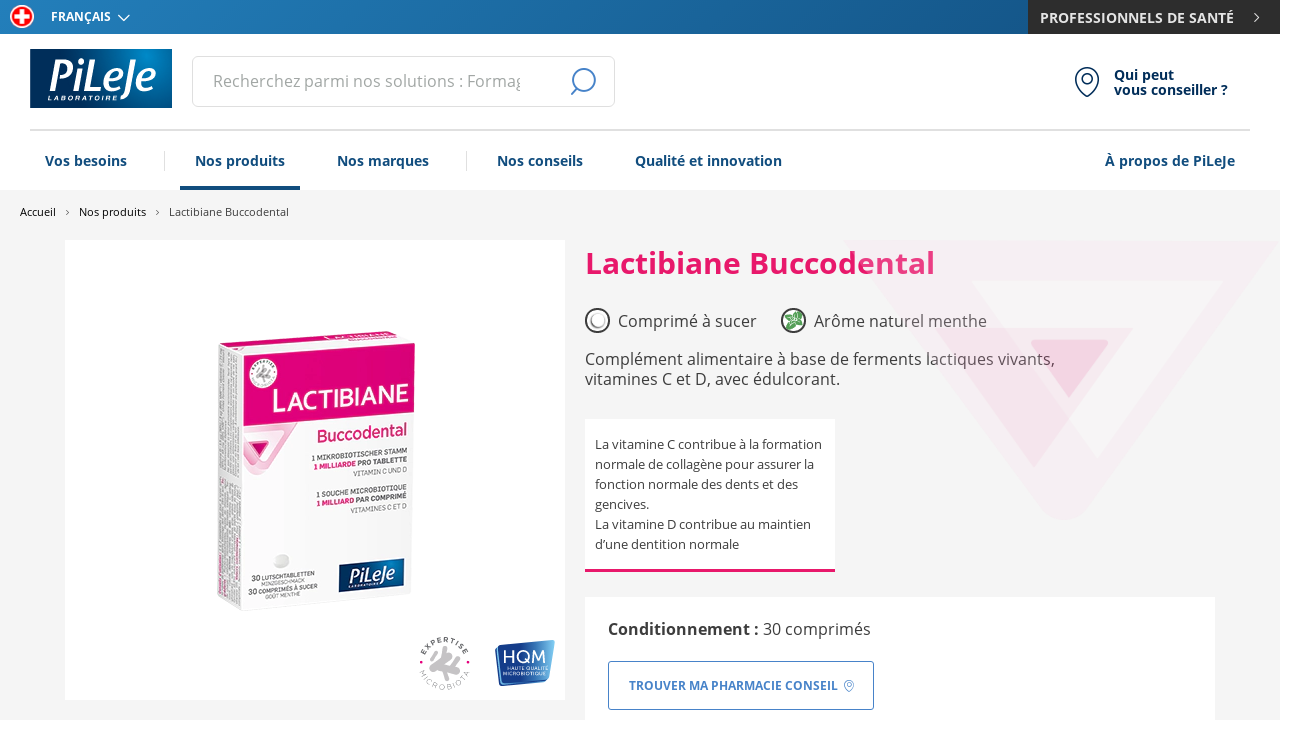

--- FILE ---
content_type: text/html; charset=utf-8
request_url: https://produits.pileje.ch/produit/lactibiane-buccodental
body_size: 10939
content:
<!doctype html>
<html data-n-head-ssr lang="fr" data-n-head="%7B%22lang%22:%7B%22ssr%22:%22fr%22%7D%7D">
  <head >
    <meta data-n-head="ssr" charset="utf-8"><meta data-n-head="ssr" name="viewport" content="width=device-width, initial-scale=1"><meta data-n-head="ssr" data-hid="description" name="description" content="Lactibiane Buccodental est un complément alimentaire à base de bactéries lactiques vivantes Lactobacillus paracasei LA802 (1 milliard par dose)."><title>Lactibiane Buccodental - Produits PiLeJe</title><link data-n-head="ssr" rel="icon" type="image/x-icon" href="/favicon.ico"><link data-n-head="ssr" rel="preload" as="image" href="https://produits.pileje.ch/_nuxt/img/microbiotes.55286e4.png?webp"><link data-n-head="ssr" rel="preload" as="image" href="https://medias.produits.pileje.ch/products/lactibiane-buccodental-ch-300.png"><link data-n-head="ssr" data-hid="i18n-can" rel="canonical" href="https://produits.pileje.ch/produit/lactibiane-buccodental"><script data-n-head="nuxt-jsonld" data-hid="nuxt-jsonld--19c82fb1" type="application/ld+json">{"@context":"https://schema.org","@type":"Product","name":"Lactibiane Buccodental","productId":null,"brand":{"@type":"Brand","name":"Lactibiane"},"category":"Microbiotes"}</script><link rel="preload" href="/_nuxt/878d491.js" as="script"><link rel="preload" href="/_nuxt/6c07ad5.js" as="script"><link rel="preload" href="/_nuxt/css/1ebcc96.css" as="style"><link rel="preload" href="/_nuxt/6b832f9.js" as="script"><link rel="preload" href="/_nuxt/css/d3d697b.css" as="style"><link rel="preload" href="/_nuxt/e8e9623.js" as="script"><link rel="stylesheet" href="/_nuxt/css/1ebcc96.css"><link rel="stylesheet" href="/_nuxt/css/d3d697b.css">
  </head>
  <body >
    <div data-server-rendered="true" id="__nuxt"><!----><div id="__layout"><div id="topPage" data-fetch-key="data-v-bb76c09a:0" class="layout support-webp" data-v-bb76c09a><ul id="skip-link" class="screen-reader-text" data-v-bb76c09a><li data-v-bb76c09a><a href="#content" data-v-bb76c09a>Aller au contenu</a></li> <li data-v-bb76c09a><a href="#main-nav" data-v-bb76c09a>Aller au menu</a></li> <li data-v-bb76c09a><a href="#search" data-v-bb76c09a>Aller à la recherche</a></li></ul> <header class="header" data-v-30520221 data-v-bb76c09a><div class="sub-header" data-v-30520221><div class="left" data-v-30520221><div class="state-icon" data-v-30520221><span class="icon" data-v-30520221><i class="icomoon icon-flag-ch"></i></span></div> <div class="select-locale" data-v-30520221><label for="locale" class="sr-only" data-v-30520221>Choissisez votre langue</label> <div class="control" data-v-30520221><span class="select"><select id="locale"><!----> <option value="de" data-v-30520221>
                        Deutsch
                    </option><option selected="selected" value="fr" data-v-30520221>
                        Français
                    </option></select></span> <!----></div></div></div> <div class="right" data-v-30520221><a href="https://www.phytolis.ch/fr/Professionnels-de-sante/Professionnels-de-sante.html" target="_blank" class="link-site" data-v-30520221>
                Professionnels de santé
                <span class="icon icon-arrow-right" data-v-30520221></span></a></div></div> <div class="menu-mobile" data-v-30520221><button type="button" class="button btn-burger" data-v-30520221><!----> <span><span class="sr-only" data-v-30520221>Ouvrir le menu principal</span></span> <span class="icon is-small"><i class="icomoon icon-cross"></i></span></button> <div class="menu-mobile-main" data-v-297883cc data-v-30520221><div class="menu-mobile-header" data-v-297883cc><a href="/" class="router-link-active" data-v-297883cc><p class="logo" data-v-297883cc><span class="sr-only" data-v-297883cc>PiLeJe : informations complémentaires</span></p></a></div> <div class="sub-header" data-v-297883cc><div class="left" data-v-297883cc><div class="state-icon" data-v-297883cc><span class="icon" data-v-297883cc><i class="icomoon icon-flag-ch"></i></span></div> <div class="select-locale" data-v-297883cc><label for="locale" class="sr-only" data-v-297883cc>Choissisez votre langue</label> <div class="dropdown dropdown-menu-animation is-mobile-modal" data-v-297883cc><div role="button" aria-haspopup="true" class="dropdown-trigger"><a role="button" class="navbar-item" data-v-297883cc><span class="icon" data-v-297883cc><i class="icomoon icon-arrow-drop"></i></span> <span data-v-297883cc>Français</span></a></div> <div aria-hidden="true" class="background" style="display:none;"></div> <div aria-hidden="true" class="dropdown-menu" style="display:none;"><div role="menu" class="dropdown-content" style="max-height:200px;overflow:auto;"> <a tabindex="0" class="dropdown-item" data-v-297883cc>
                        Deutsch
                    </a><a tabindex="0" class="dropdown-item" data-v-297883cc>
                        Français
                    </a></div></div></div></div></div></div> <div class="menu-mobile-content" data-v-297883cc><a href="/besoins" class="link-mobile" data-v-297883cc>
            Vos besoins
        </a> <a href="/produits" class="link-mobile" data-v-297883cc>
            Nos produits
        </a> <a href="/marques" class="link-mobile" data-v-297883cc>
            Nos marques
        </a> <a href="/conseils" class="link-mobile" data-v-297883cc>
            Nos conseils
        </a> <a href="/qualite-innovations" class="link-mobile" data-v-297883cc>
            Qualité et innovation
        </a> <a href="/a-propos" class="link-mobile" data-v-297883cc>
            À propos de PiLeJe
        </a></div> <div class="bottom" data-v-297883cc><a href="https://www.phytolis.ch/fr/Professionnels-de-sante/Professionnels-de-sante.html" target="_blank" class="link-site" data-v-297883cc>
            Professionnels de santé
            <span class="icon icon-arrow-right" data-v-297883cc></span></a></div></div></div> <div class="header-top" data-v-30520221><button type="button" class="button btn-burger" data-v-30520221><!----> <span><span class="sr-only" data-v-30520221>
                Ouvrir le menu principal
            </span></span> <span class="icon is-small"><i class="icomoon icon-burger-menu"></i></span></button> <p data-v-30520221><a href="/" class="logo router-link-active" data-v-30520221><img data-src="/_nuxt/img/logo-laboratoire-pileje.c2fdcd9.svg" alt="Laboratoire Pileje" width="164" height="65" data-v-30520221></a></p> <div class="second-nav" data-v-30520221><div class="field has-addons search-field" data-v-30520221><label for="search" class="label sr-only">Effectuer une recherche</label> <div class="control input-search is-clearfix" data-v-30520221><input type="search" autocomplete="off" id="search" placeholder="Recherchez parmi nos solutions : Formag, fatigue…" value="" class="input"> <!----> <!----> <!----></div> <p class="control only-desktop" data-v-30520221><button type="button" class="button btn-search is-medium" data-v-30520221><span class="icon is-small"><i class="icomoon icon-search"></i></span> <span><span class="sr-only" data-v-30520221>Lancer la recherche</span></span> <!----></button></p> <p class="control only-mobile" data-v-30520221><button type="button" class="button btn-search is-medium" data-v-30520221><span class="icon is-small"><i class="icomoon icon-search"></i></span> <span><span class="sr-only" data-v-30520221>Lancer la recherche</span></span> <!----></button></p> <!----></div> <div class="search-mobile-menu align-center" data-v-30520221><button type="button" class="button btn-burger close-search" data-v-30520221><!----> <span><span class="sr-only" data-v-30520221>Fermer le menu principal</span></span> <span class="icon is-small"><i class="icomoon icon-cross"></i></span></button> <p class="search-label" data-v-30520221>
                    Effectuer une recherche
                </p> <!----> <div class="latest-search-list" style="display:none;" data-v-30520221><p class="search-mobile-list-title" data-v-30520221>
                        Dernieres recherches
                    </p> <ul data-v-30520221></ul></div></div> <div class="block-links" data-v-30520221><a href="/interlocuteur" class="btn-header find-office" data-v-30520221><span class="icon icon-geo-pin icon-left" data-v-30520221></span> <div class="text" data-v-30520221><strong data-v-30520221>Qui peut<br/> vous conseiller ?</strong></div></a></div></div></div> <nav id="main-nav" class="main-menu" data-v-30520221><div class="main-menu-left" data-v-30520221><a href="/besoins" class="main-menu-link" data-v-30520221>
                Vos besoins
            </a> <div class="separator" data-v-30520221></div> <a href="/produits" class="main-menu-link active-link" data-v-30520221>
                Nos produits
            </a> <a href="/marques" class="main-menu-link" data-v-30520221>
                Nos marques
            </a> <div class="separator" data-v-30520221></div> <a href="/conseils" class="main-menu-link" data-v-30520221>
                Nos conseils
            </a> <a href="/qualite-innovations" class="main-menu-link" data-v-30520221>
                Qualité et innovation
            </a></div> <div class="main-menu-right" data-v-30520221><a href="/a-propos" class="main-menu-link" data-v-30520221>
                À propos de PiLeJe
            </a></div></nav></header> <main id="content" class="content" data-v-bb76c09a><div class="search-wrapper" style="display:none;" data-v-bb76c09a><div class="suggested-search search-results" data-v-0d9e5696 data-v-bb76c09a><!----></div></div> <ul class="breadcrumb" data-v-47a2fe34 data-v-bb76c09a><li data-v-47a2fe34><a href="/" class="router-link-active" data-v-47a2fe34><span class="name-page" data-v-47a2fe34>Accueil</span></a></li> <li data-v-47a2fe34><a href="/produits" data-v-47a2fe34><!----> <span class="name-page" data-v-47a2fe34>Nos produits</span></a></li><li data-v-47a2fe34><span class="name-page" data-v-47a2fe34>Lactibiane Buccodental</span> <!----></li></ul> <div class="no-padding page-product magenta" data-v-22952e3e data-v-bb76c09a><div class="principal-content" data-v-22952e3e><div class="carousel-container" data-v-22952e3e><div class="carousel carousel-product" data-v-0611ec7f data-v-22952e3e><div class="slide" style="order:0;" data-v-9bb5fd16 data-v-9bb5fd16 data-v-22952e3e><!----> <button class="overflow-zoom" data-v-22952e3e><span class="icon" data-v-22952e3e><i class="icomoon icon-search"></i></span></button> <img data-src="https://medias.produits.pileje.ch/products/lactibiane-buccodental-ch-300.png.webp" alt="Lactibiane Buccodental" width="300" height="300" class="carousel-img" data-v-22952e3e> <!----> <!----> <div class="list-labels-slider" data-v-22952e3e><img data-src="/_nuxt/img/expertise-microbiota.b4a50d9.svg" alt="" width="45" height="45" class="expertise-microbiota" data-v-22952e3e><img data-src="/_nuxt/img/charte-hqm.ff6f159.svg" alt="" width="45" height="45" class="charte-hqm" data-v-22952e3e></div></div> <div class="carousel-navigation no-thumbmail" data-v-0611ec7f><button class="carousel-nav-button next" data-v-0611ec7f><span class="sr-only" data-v-0611ec7f>Suivant</span> <span class="icon" data-v-0611ec7f><i class="icomoon icon-arrow-right"></i></span></button> <!----> <!----> <!----> </div></div></div> <div class="infos" data-v-22952e3e><div class="logo-brand" data-v-22952e3e><img data-src="/_nuxt/img/microbiotes.55286e4.png?webp" alt="" width="437" height="318" data-v-22952e3e></div> <div class="infos-content" data-v-22952e3e><h1 class="h1" data-v-22952e3e>Lactibiane Buccodental</h1> <div class="content-carousel" data-v-22952e3e><!----></div> <div class="galenic" data-v-22952e3e><div class="img-galenic" data-v-22952e3e><img data-src="/_nuxt/img/comprime-a-sucer.2975c6d.png" alt="" width="25" height="25" data-v-22952e3e></div> <p data-v-22952e3e>Comprimé à sucer</p></div> <div class="galenic" data-v-22952e3e><div class="img-galenic" data-v-22952e3e><img data-src="/_nuxt/img/arome-naturel-menthe.d44488d.svg" alt="" width="25" height="25" data-v-22952e3e></div> <p data-v-22952e3e>Arôme naturel menthe</p></div> <div class="description wysiwyg-rendering" data-v-22952e3e><p>Compl&eacute;ment alimentaire &agrave; base de ferments lactiques vivants, vitamines C et D, avec &eacute;dulcorant.</p></div> <!----> <!----> <div class="list-informations" data-v-22952e3e><div class="card-information info magenta" data-v-de7371a6 data-v-22952e3e><div class="informations wysiwyg-rendering" data-v-de7371a6><p>La vitamine C contribue &agrave; la formation normale de collag&egrave;ne pour assurer la fonction normale des dents et des gencives.<br />La vitamine D contribue au maintien d&rsquo;une dentition normale</p></div></div></div> <div class="price-to-cart" data-v-22952e3e><span data-v-22952e3e><strong data-v-22952e3e>Conditionnement :</strong>
                        30 comprimés
                    </span> <div class="row-action" data-v-22952e3e><button class="button btn-border very-light" data-v-22952e3e><span data-v-22952e3e>Trouver ma pharmacie conseil</span> <span class="icon is-small" data-v-22952e3e><i class="icon-geo-pin" data-v-22952e3e></i></span></button></div></div></div></div></div> <!----> <div class="anchor-tabs lactibiane" data-v-6429df8e data-v-22952e3e><div class="anchor" style="--width-progress:0%;" data-v-6429df8e><div class="slider-wrapper" data-v-6429df8e><div class="slider-swipper-anchor" data-v-6429df8e><div class="swiper-button-next icon-arrow-right" data-v-6429df8e></div> <div class="swiper-anchor-container" data-v-6429df8e><div class="swiper-wrapper" data-v-6429df8e><div class="swiper-slide" data-v-6429df8e>
                            Descriptif
                        </div><div class="swiper-slide" data-v-6429df8e>
                            Conditions d'utilisation
                        </div><div class="swiper-slide" data-v-6429df8e>
                            Ingrédients
                        </div><div class="swiper-slide" data-v-6429df8e>
                            Trouver votre Lactibiane Buccodental
                        </div></div></div></div> <div class="tab-anchor-end" data-v-6429df8e><div class="find-store-button cart-mobile-hide" data-v-6429df8e data-v-22952e3e><button class="btn-border very-light" data-v-6429df8e data-v-22952e3e><span class="hide-small-desktop" data-v-6429df8e data-v-22952e3e>Trouver ma pharmacie conseil</span> <span class="icon-right icon-geo-pin" data-v-6429df8e data-v-22952e3e></span></button></div></div></div></div> <div class="anchor-content" data-v-6429df8e><div data-v-6429df8e data-v-22952e3e><div id="descriptive" class="item-information" data-v-6429df8e data-v-22952e3e><div class="left" data-v-6429df8e data-v-22952e3e><h2 class="h2" data-v-6429df8e data-v-22952e3e>
                        Descriptif
                    </h2> <div class="content-block" data-v-6429df8e data-v-22952e3e><div class="wysiwyg-rendering" data-v-6429df8e data-v-22952e3e><p>Contient 1 souche microbiotique :</p>
<p><em>Lacticaseibacillus paracasei</em><sup>1</sup> LA802</p>
<p>D&eacute;nomination pr&eacute;c&eacute;dente : <sup>1</sup>Lactobacillus paracasei</p></div> <!----> <!----> <!----> <!----> <p class="active-ingredient" data-v-6429df8e data-v-22952e3e><span class="label-infos" data-v-6429df8e data-v-22952e3e>À base de : </span> <span data-v-6429df8e data-v-22952e3e><i>Lactobacillus paracasei</i> LA802</span> <span data-v-6429df8e data-v-22952e3e></span></p> <!----> <div class="row-tags" data-v-6429df8e data-v-22952e3e><p class="label-infos" data-v-6429df8e data-v-22952e3e>
                                Pour :
                            </p> <div class="row-tags-list" data-v-6429df8e data-v-22952e3e><a href="/besoin/microbiote" class="tag" data-v-22952e3e><span class="icon-microbiotes" data-v-22952e3e></span>
                                    Microbiotes
                                </a><a href="/besoin/buccodentaire" class="tag" data-v-22952e3e><span class="icon-microbiotes" data-v-22952e3e></span>
                                    Buccodentaire 
                                </a></div></div> <!----> <!----></div></div> <div class="right" data-v-6429df8e data-v-22952e3e><div class="more-info-products" data-v-6429df8e data-v-22952e3e><h3 class="h3" data-v-6429df8e data-v-22952e3e>
                            Les + produit
                        </h3> <!----> <div class="wysiwyg-rendering" data-v-6429df8e data-v-22952e3e><ul>
<li>La souche microbiotique de Lactibiane Buccodental est inscrite &agrave; la Collection Nationale de Cultures de Microorganismes (CNCM)</li>
<li>Une stabilit&eacute; test&eacute;e dans le produit fini (lors d'une conservation &agrave; temp&eacute;rature inf&eacute;rieure ou &eacute;gale &agrave; 20&deg;C)</li>
<li>Un format comprim&eacute; &agrave; sucer, pour une prise facilit&eacute;e</li>
<li>Une formule adapt&eacute;e aux adultes et aux enfants &agrave; partir de 6 ans</li>
<li>Une souche rigoureusement s&eacute;lectionn&eacute;e <a href="https://produits.pileje.ch/lactibiane/une-diversite-de-souches-au-service-des-microbiotes">selon les crit&egrave;res de la charte HQM</a></li>
</ul></div> <!----> <div class="list-labels" data-v-6429df8e data-v-22952e3e><img data-src="/_nuxt/img/expertise-microbiota.b4a50d9.svg" alt="" width="50" height="50" class="img-open-modal expertise-microbiota" data-v-6429df8e data-v-22952e3e><img data-src="/_nuxt/img/charte-hqm.ff6f159.svg" alt="" width="50" height="50" class="img-open-modal charte-hqm" data-v-6429df8e data-v-22952e3e> <!----></div></div> <!----> <!----> <!----> <div class="swiper-focus" data-v-6429df8e data-v-22952e3e><div class="swiper-wrapper" data-v-6429df8e data-v-22952e3e></div> <!----></div> <!----></div></div> <div id="usageCondition" class="item-information" data-v-6429df8e data-v-22952e3e><div class="left" data-v-6429df8e data-v-22952e3e><h2 class="h2" data-v-6429df8e data-v-22952e3e>
                        Conditions d'utilisation
                    </h2> <h3 class="h3" data-v-6429df8e data-v-22952e3e>
                            Conseils d'utilisation
                        </h3> <div class="wysiwyg-rendering" data-v-6429df8e data-v-22952e3e><p>1 à 2 comprimés par jour, à sucer après le repas de préférence après brossage des dents. Dès 6 ans.</p></div> <h3 class="h3" data-v-6429df8e data-v-22952e3e>
                                Précautions d'emploi
                            </h3> <div class="wysiwyg-rendering" data-v-6429df8e data-v-22952e3e><p>Ne pas dépasser la dose journalière recommandée.</p>
<p>Tenir hors de portée des enfants.</p>
<p>Les compléments alimentaires ne peuvent remplacer une alimentation variée, équilibrée et un mode de vie sain.</p>
<p>Conserver au frais et au sec.</p>
<p>À consommer de préférence avant fin / n&deg; de lot : voir face inférieure.</p></div></div> <div class="right" data-v-6429df8e data-v-22952e3e><!----></div></div> <div id="ingredient" class="item-information" data-v-6429df8e data-v-22952e3e><div class="left" data-v-6429df8e data-v-22952e3e><h2 class="h2" data-v-6429df8e data-v-22952e3e>
                        Ingrédients
                    </h2> <div class="wysiwyg-rendering" data-v-6429df8e data-v-22952e3e><p>Fructo-oligosacharides, inuline de chicor&eacute;e, agent de charge : cellulose microcristalline, ferments lactiques formant colonie (<em><strong>lactose</strong></em>, prot&eacute;ines de lait), vitamine C, antiagglom&eacute;rant : sels de magn&eacute;sium d&rsquo;acides gras, ar&ocirc;me naturel de menthe (0,3%), &eacute;dulcorant : glycosides de st&eacute;viol issus de Stevia,<br />vitamine D3</p></div> <div class="legal-denomination wysiwyg-rendering" data-v-6429df8e data-v-22952e3e><p>Compl&eacute;ment alimentaire &agrave; base de ferments lactiques vivants, vitamines C et D, avec &eacute;dulcorant.</p></div> <!----> <!----> <!----></div> <div class="right" data-v-6429df8e data-v-22952e3e><!----> <!----></div> <div class="all-place" data-v-6429df8e data-v-22952e3e><h3 class="h3" data-v-6429df8e data-v-22952e3e>
                        Valeurs nutritionnelles
                    </h3> <div class="table-responsive" data-v-6429df8e data-v-22952e3e><table class="table-nutritional-anlitycs" data-v-6429df8e data-v-22952e3e><thead data-v-6429df8e data-v-22952e3e><tr class="head-label" data-v-6429df8e data-v-22952e3e><th colspan="2" data-v-6429df8e data-v-22952e3e>
                                        Valeurs moyennes
                                    </th><th colspan="2" data-v-6429df8e data-v-22952e3e>
                                        Pour 1 comprimé
                                    </th></tr></thead> <tbody data-v-6429df8e data-v-22952e3e><tr data-v-6429df8e data-v-22952e3e><td class="column-label" data-v-6429df8e data-v-22952e3e></td> <td class="last-of-block" data-v-6429df8e data-v-22952e3e></td> <!----> <td data-v-6429df8e data-v-22952e3e></td> <td class="last-of-block" data-v-6429df8e data-v-22952e3e><span class="header-nutrition" data-v-6429df8e data-v-22952e3e>
                                                % VNR
                                                <span class="index-mentions" data-v-6429df8e data-v-22952e3e>(1)</span></span></td></tr> <tr data-v-6429df8e data-v-22952e3e><td data-v-6429df8e data-v-22952e3e><span class="compound-name wysiwyg-rendering" data-v-6429df8e data-v-22952e3e>Bactéries lactiques</span> </td> <td class="last-of-block" data-v-6429df8e data-v-22952e3e><p data-v-6429df8e data-v-22952e3e>
                                                    (UFC(7)/KbE(7))
                                                </p> </td> <!----> <!----> <!----> <td data-v-6429df8e data-v-22952e3e><p data-v-6429df8e data-v-22952e3e>
                                                1
                                                
                                                    .10<sup data-v-6429df8e data-v-22952e3e>9</sup></p> </td> <td class="last-of-block" data-v-6429df8e data-v-22952e3e><p data-v-6429df8e data-v-22952e3e>
                                                
                                                <!----></p> </td></tr><tr data-v-6429df8e data-v-22952e3e><td data-v-6429df8e data-v-22952e3e><span class="compound-name wysiwyg-rendering" data-v-6429df8e data-v-22952e3e>Vitamine D3</span> </td> <td class="last-of-block" data-v-6429df8e data-v-22952e3e><p data-v-6429df8e data-v-22952e3e>
                                                    (µg)
                                                </p> </td> <!----> <!----> <!----> <td data-v-6429df8e data-v-22952e3e><p data-v-6429df8e data-v-22952e3e>
                                                1,5
                                                <!----></p> </td> <td data-v-6429df8e data-v-22952e3e><p data-v-6429df8e data-v-22952e3e>
                                                30
                                                <!----></p> </td></tr><tr data-v-6429df8e data-v-22952e3e><td data-v-6429df8e data-v-22952e3e><span class="compound-name wysiwyg-rendering" data-v-6429df8e data-v-22952e3e>Vitamine C </span> </td> <td class="last-of-block" data-v-6429df8e data-v-22952e3e><p data-v-6429df8e data-v-22952e3e>
                                                    (mg)
                                                </p> </td> <!----> <!----> <!----> <td data-v-6429df8e data-v-22952e3e><p data-v-6429df8e data-v-22952e3e>
                                                24
                                                <!----></p> </td> <td data-v-6429df8e data-v-22952e3e><p data-v-6429df8e data-v-22952e3e>
                                                30
                                                <!----></p> </td></tr></tbody></table></div> <p class="mentions" data-v-6429df8e data-v-22952e3e><span data-v-6429df8e data-v-22952e3e>(1) VRN : Valeur Nutritionnelle de Référence</span> <!----> <!----> <!----> <!----> <!----> <span data-v-6429df8e data-v-22952e3e>(7) UFC : Unité Formant Colonie</span></p> <p class="mentions" data-v-6429df8e data-v-22952e3e>La liste des ingrédients ainsi que les valeurs analytiques peuvent évoluer et sont données en fonction des informations dont nous disposons à ce jour.<br> Avant d’utiliser un produit PiLeJe, veuillez vous référer à son emballage afin de vous assurer que sa composition est adaptée à votre utilisation personnelle.</p></div></div> <div id="store-locator" class="item-information store-locator" data-v-6429df8e data-v-22952e3e><h2 class="h2" data-v-6429df8e data-v-22952e3e>
                    Trouver votre Lactibiane Buccodental dans votre pharmacie conseil
                </h2> <div class="subtitle" data-v-6429df8e data-v-22952e3e><p data-v-6429df8e data-v-22952e3e>Ces pharmacies/drogueries disposent des produits PiLeJe. Tout pharmacien/droguiste peut également se procurer les produits PiLeJe sous 48h auprès de son fournisseur.</p></div> <!----></div> <!----> <!----> <!----></div></div></div> <!----></div> <button class="btn-go-top" style="display:none;" data-v-bb76c09a><span class="icon-arrow-left" data-v-bb76c09a></span> <span class="sr-only" data-v-bb76c09a>Retour en haut de page</span></button></main> <!----> <footer class="footer" data-v-147f9202 data-v-bb76c09a><div class="footer-background lazy" data-v-147f9202><div class="footer-center" data-v-147f9202><div class="footer-col" data-v-147f9202><div data-v-147f9202><img data-src="/_nuxt/img/logo-pileje-footer.8173b7f.svg" alt="Laboratoire Pileje" width="145" height="60" class="logo-footer" data-v-147f9202> <a href="https://www.bcorporation.net/en-us/find-a-b-corp/company/pi-le-je/" target="_blank" rel="noopener noreferrer" data-v-147f9202><img data-src="/_nuxt/img/B-Corp-Logo-White-fr.f5f4ab3.svg" alt="B Corporation" width="50" height="100" class="logo-bcorp" data-v-147f9202></a></div> <p class="hangs-footer" data-v-147f9202>Le laboratoire PiLeJe propose des solutions de santé dans quatre domaines d’expertise :<br>la micronutrition, les microbiotes, la phytonutrition et la nutrition.</p></div> <div class="footer-col" data-v-147f9202><a href="/a-propos" class="footer-title-about" data-v-147f9202>
                    À propos de PiLeJe
                </a> <ul class="footer-list-vertical" data-v-147f9202><li data-v-147f9202><a href="https://www.phytolis.ch/fr/Professionnels-de-sante/Professionnels-de-sante.html" target="_blank" data-v-147f9202>Espace professionnel de santé</a></li> <li data-v-147f9202><a href="/contactez-nous" data-v-147f9202>
                            Nous contacter
                        </a></li></ul></div> <div class="footer-col" data-v-147f9202><p class="footer-title" data-v-147f9202>
                    Nous contacter
                </p> <ul class="footer-list-vertical" data-v-147f9202><li data-v-147f9202><a href="/contactez-nous" data-v-147f9202>
                            Formulaire de contact
                        </a></li></ul></div> <div class="footer-col" data-v-147f9202><div class="block-list-links" data-v-c343f608 data-v-147f9202><div class="list-links-social" data-v-c343f608><a href="https://www.facebook.com/Phytolis" target="_blank" class="main-link" data-v-c343f608><span class="icon icon-facebook" data-v-c343f608></span> <span class="sr-only" data-v-c343f608>Facebook</span></a> <a href="https://www.instagram.com/phytolis/" target="_blank" class="main-link" data-v-c343f608><span class="icon icon-insta" data-v-c343f608></span> <span class="sr-only" data-v-c343f608>Instagram</span></a></div></div></div> <div class="footer-col-buttons" data-v-147f9202></div></div> <div class="footer-bottom" data-v-147f9202><div class="footer-bottom-item" data-v-147f9202><ul class="list-link" data-v-147f9202><li data-v-147f9202><a href="/mentions-legales" data-v-147f9202>
                            Mentions légales
                        </a></li> <li data-v-147f9202><a href="/protection-des-donnees" data-v-147f9202>
                            Données personnelles
                        </a></li> <li data-v-147f9202><button class="cmp-preference-btn" data-v-147f9202>
                            Préférences des cookies
                        </button></li></ul> <p class="copyright" data-v-147f9202>
                    ©2022 PiLeJe. Tous droits réservés.
                </p></div> <p class="footer-bottom-item" data-v-147f9202>
                Photos non contractuelles, suggestions de présentation
            </p></div></div></footer> <div class="layout-common" data-v-4d233b44 data-v-bb76c09a><!----> <!----></div></div></div></div><script>window.__NUXT__=(function(a,b,c,d,e,f,g,h,i,j,k,l,m,n,o,p,q,r,s,t,u,v,w,x,y,z,A,B,C,D,E,F,G,H,I,J,K,L,M,N,O,P,Q,R,S,T,U,V,W,X,Y,Z,_,$,aa,ab,ac,ad,ae,af,ag,ah,ai,aj,ak,al,am,an,ao,ap,aq,ar,as,at,au,av,aw,ax,ay,az,aA,aB,aC,aD,aE,aF,aG,aH,aI,aJ,aK,aL,aM,aN,aO,aP,aQ,aR,aS,aT,aU,aV,aW,aX,aY,aZ,a_,a$,ba,bb,bc,bd,be,bf,bg,bh,bi,bj,bk,bl,bm,bn,bo,bp,bq,br,bs,bt,bu,bv,bw,bx,by,bz,bA,bB,bC,bD,bE,bF,bG,bH,bI,bJ,bK,bL,bM,bN,bO,bP,bQ,bR,bS,bT,bU,bV,bW,bX,bY,bZ,b_,b$,ca,cb,cc,cd,ce,cf,cg,ch,ci,cj,ck,cl,cm,cn,co,cp,cq,cr,cs,ct,cu,cv,cw,cx,cy,cz,cA){cu.code=n;cu.subdomain="produits";cu.contact={laboratory_address:cv,phone:{display:"+22 869 18 20",link:cw},fax:{display:"+22 869 18 28",link:cx},headquarters:{address:cy}};cu.url=aR;cu.about_url="https:\u002F\u002Fwww.pileje.ch\u002Ffr-ch";cu.pro_url="https:\u002F\u002Fwww.phytolis.ch\u002Ffr\u002FProfessionnels-de-sante\u002FProfessionnels-de-sante.html";cu.advice_know_more_url="https:\u002F\u002Fproduits.pileje.ch\u002Fconseil\u002Flimportance-du-suivi-du-professionnel-de-sante";return {layout:aS,data:[{product:{id:aT,name:l,reference:b,language:n,order:aU,promoted:f,slug:ay,categories:[{id:a,name:j,language:n,order:a,text:C,shop_id:a,slug:D,class:E,updated_at:F,switch:{de:G,fr:j},cover:{title:j,alt:j,url:H,type:d,webp:I},pushes_expertise:[{id:aV,name:aW,product:{id:aX,name:o,reference:b,source_id:b,language:n,order:h,promoted:f,slug:aY,product_type:J,brand:{id:c,name:K,technical_name:p,logo:L,color:M,pack_model:p,slug:p,order:a},ean:aZ,is_new_to:b,is_new_from:b,is_new_formulae:f,is_best_seller:f,is_stocked:a,is_free:f,override_brand_logo:b,categories:[{id:a,name:j,language:n,order:a,text:C,shop_id:a,slug:D,class:E,updated_at:F,switch:{de:G,fr:j},cover:{title:j,alt:j,url:H,type:d,webp:I}}],caracteristics:{tagline:{id:i,name:b,technical_name:N,type:e,master:a,order:a,caracteristic_group_id:c,value:w},tagline_secondary:{id:s,name:b,technical_name:O,type:e,master:a,order:c,caracteristic_group_id:c,value:w},galenic_format:{id:h,name:b,technical_name:P,type:k,master:a,order:s,caracteristic_group_id:c,value:[{value:az,slug:aA}]},allegation:{id:g,name:b,technical_name:Q,type:e,master:a,order:R,caracteristic_group_id:c,value:[a_]},packaging:{id:S,name:b,technical_name:T,type:U,master:a,order:h,caracteristic_group_id:c,value:a$},flavour:{id:V,name:b,technical_name:W,type:k,master:a,order:g,caracteristic_group_id:c},slide_product_visual_1:{id:X,name:b,technical_name:Y,type:d,master:a,order:a,caracteristic_group_id:r,value:{title:o,alt:o,url:ba,type:d,webp:bb}},slide_product_visual_zoom_1:{id:Z,name:b,technical_name:_,type:d,master:a,order:a,caracteristic_group_id:r,value:{title:o,alt:o,url:bc,type:d,webp:bd}},small_image:{id:$,name:b,technical_name:aa,type:d,master:a,order:f,caracteristic_group_id:c,value:{title:o,alt:o,url:be,type:d,webp:bf}},thumbnail:{id:ab,name:b,technical_name:ac,type:d,master:a,order:f,caracteristic_group_id:c,value:{title:o,alt:o,url:bg,type:d,webp:bh}},description:{id:ad,name:b,technical_name:ae,type:e,master:a,order:a,caracteristic_group_id:i,value:aB},active_ingredient:{id:x,name:b,technical_name:af,type:k,master:a,order:c,caracteristic_group_id:i,value:[{value:bi,slug:bj}]},more_product:{id:ag,name:b,technical_name:ah,type:e,master:a,order:h,caracteristic_group_id:i,value:bk},principal_label:{id:ai,name:b,technical_name:aj,type:k,master:a,order:g,caracteristic_group_id:i,value:[ak,al]},ingredients:{id:y,name:b,technical_name:am,type:e,master:a,order:a,caracteristic_group_id:h,value:bl},legal_denomination:{id:an,name:b,technical_name:ao,type:e,master:a,order:c,caracteristic_group_id:h,value:bm},usage_instructions:{id:ap,name:b,technical_name:aq,type:e,master:a,order:a,caracteristic_group_id:g,value:bn},precautions__use:{id:ar,name:b,technical_name:as,type:e,master:a,order:c,caracteristic_group_id:g,value:bo}},description:aB,cover:B}},{id:bp,name:bq,product:{id:br,name:m,reference:b,source_id:b,language:n,order:x,promoted:f,slug:bs,product_type:J,brand:{id:c,name:K,technical_name:p,logo:L,color:M,pack_model:p,slug:p,order:a},ean:bt,is_new_to:b,is_new_from:b,is_new_formulae:f,is_best_seller:f,is_stocked:a,is_free:f,override_brand_logo:b,categories:[{id:a,name:j,language:n,order:a,text:C,shop_id:a,slug:D,class:E,updated_at:F,switch:{de:G,fr:j},cover:{title:j,alt:j,url:H,type:d,webp:I}}],caracteristics:{tagline:{id:i,name:b,technical_name:N,type:e,master:a,order:a,caracteristic_group_id:c,value:w},tagline_secondary:{id:s,name:b,technical_name:O,type:e,master:a,order:c,caracteristic_group_id:c,value:w},galenic_format:{id:h,name:b,technical_name:P,type:k,master:a,order:s,caracteristic_group_id:c,value:[{value:az,slug:aA}]},allegation:{id:g,name:b,technical_name:Q,type:e,master:a,order:R,caracteristic_group_id:c,value:[bu]},packaging:{id:S,name:b,technical_name:T,type:U,master:a,order:h,caracteristic_group_id:c,value:m},flavour:{id:V,name:b,technical_name:W,type:k,master:a,order:g,caracteristic_group_id:c},slide_product_visual_1:{id:X,name:b,technical_name:Y,type:d,master:a,order:a,caracteristic_group_id:r,value:{title:m,alt:m,url:bv,type:d,webp:bw}},slide_product_visual_zoom_1:{id:Z,name:b,technical_name:_,type:d,master:a,order:a,caracteristic_group_id:r,value:{title:m,alt:m,url:bx,type:d,webp:by}},small_image:{id:$,name:b,technical_name:aa,type:d,master:a,order:f,caracteristic_group_id:c,value:{title:m,alt:m,url:bz,type:d,webp:bA}},thumbnail:{id:ab,name:b,technical_name:ac,type:d,master:a,order:f,caracteristic_group_id:c,value:{title:m,alt:m,url:bB,type:d,webp:bC}},description:{id:ad,name:b,technical_name:ae,type:e,master:a,order:a,caracteristic_group_id:i,value:aC},active_ingredient:{id:x,name:b,technical_name:af,type:k,master:a,order:c,caracteristic_group_id:i,value:[{value:bD,slug:bE}]},more_product:{id:ag,name:b,technical_name:ah,type:e,master:a,order:h,caracteristic_group_id:i,value:bF},principal_label:{id:ai,name:b,technical_name:aj,type:k,master:a,order:g,caracteristic_group_id:i,value:[ak,al]},ingredients:{id:y,name:b,technical_name:am,type:e,master:a,order:a,caracteristic_group_id:h,value:bG},legal_denomination:{id:an,name:b,technical_name:ao,type:e,master:a,order:c,caracteristic_group_id:h,value:bH},usage_instructions:{id:ap,name:b,technical_name:aq,type:e,master:a,order:a,caracteristic_group_id:g,value:bI},precautions__use:{id:ar,name:b,technical_name:as,type:e,master:a,order:c,caracteristic_group_id:g,value:bJ}},description:aC,cover:B}}]}],needs:[{id:g,parent:b,label:j,slug:aD,order:a,page:aE},{id:bK,parent:{id:g,parent:b,label:j,slug:aD,order:a,page:aE},label:bL,slug:bM,order:b,page:bN}],product_type:J,brand:{id:c,name:K,logo:L,class:M,pack_model:p,order:a,slug:p},is_new_to:b,is_new_from:b,is_new_formulae:f,is_best_seller:f,is_stocked:a,is_free:f,push_promote:{text:b,background:b,packshot:b,label_link:b,url_link:b},source_id:b,ean:bO,switch:{de:aF,fr:aF},override_brand_logo:b,metas:{title:l,description:bP},caracteristics:{tagline:{id:i,name:b,technical_name:N,type:e,master:a,order:a,caracteristic_group_id:c,value:at},tagline_secondary:{id:s,name:b,technical_name:O,type:e,master:a,order:c,caracteristic_group_id:c,value:at},galenic_format:{id:h,name:b,technical_name:P,type:k,master:a,order:s,caracteristic_group_id:c,value:[{value:bQ,slug:bR}]},allegation:{id:g,name:b,technical_name:Q,type:e,master:a,order:R,caracteristic_group_id:c,value:[bS]},packaging:{id:S,name:b,technical_name:T,type:U,master:a,order:h,caracteristic_group_id:c,value:bT},flavour:{id:V,name:b,technical_name:W,type:k,master:a,order:g,caracteristic_group_id:c,value:[{value:bU,slug:bV}]},slide_product_visual_1:{id:X,name:b,technical_name:Y,type:d,master:a,order:a,caracteristic_group_id:r,value:{title:l,alt:l,url:bW,type:d,webp:bX}},slide_product_visual_zoom_1:{id:Z,name:b,technical_name:_,type:d,master:a,order:a,caracteristic_group_id:r,value:{title:l,alt:l,url:bY,type:d,webp:bZ}},small_image:{id:$,name:b,technical_name:aa,type:d,master:a,order:f,caracteristic_group_id:c,value:{title:l,alt:l,url:b_,type:d,webp:b$}},thumbnail:{id:ab,name:b,technical_name:ac,type:d,master:a,order:f,caracteristic_group_id:c,value:{title:l,alt:l,url:ca,type:d,webp:cb}},description:{id:ad,name:b,technical_name:ae,type:e,master:a,order:a,caracteristic_group_id:i,value:aG},active_ingredient:{id:x,name:b,technical_name:af,type:k,master:a,order:c,caracteristic_group_id:i,value:[{value:cc,slug:cd}]},more_product:{id:ag,name:b,technical_name:ah,type:e,master:a,order:h,caracteristic_group_id:i,value:ce},principal_label:{id:ai,name:b,technical_name:aj,type:k,master:a,order:g,caracteristic_group_id:i,value:[ak,al]},ingredients:{id:y,name:b,technical_name:am,type:e,master:a,order:a,caracteristic_group_id:h,value:cf},legal_denomination:{id:an,name:b,technical_name:ao,type:e,master:a,order:c,caracteristic_group_id:h,value:at},usage_instructions:{id:ap,name:b,technical_name:aq,type:e,master:a,order:a,caracteristic_group_id:g,value:cg},precautions__use:{id:ar,name:b,technical_name:as,type:e,master:a,order:c,caracteristic_group_id:g,value:ch}},packaging:[],description:aG,cover:B,faqs:[],nutritions:[{id:ci,value:cj,compound:{id:ck,unit:cl,name:cm,highlighted:f,label:aH},header:{id:a,name:au,label:av},quantity:{id:t,name:u,label:v},quantity_value:b,label:aH},{id:cn,value:co,compound:{id:aI,unit:aJ,name:aK,highlighted:f,label:z},header:{id:a,name:au,label:av},quantity:{id:t,name:u,label:v},quantity_value:b,label:z},{id:cp,value:aL,compound:{id:aI,unit:aJ,name:aK,highlighted:f,label:z},header:{id:c,name:aM,label:aN},quantity:{id:t,name:u,label:v},quantity_value:b,label:z},{id:cq,value:cr,compound:{id:aw,unit:aO,name:aP,highlighted:f,label:A},header:{id:a,name:au,label:av},quantity:{id:t,name:u,label:v},quantity_value:b,label:A},{id:cs,value:aL,compound:{id:aw,unit:aO,name:aP,highlighted:f,label:A},header:{id:c,name:aM,label:aN},quantity:{id:t,name:u,label:v},quantity_value:b,label:A}],associates:[]},associatedPages:[],packagingSelected:ay,embedCode:ax,videoData:b,faqs:[]}],fetch:{"data-v-bb76c09a:0":{showGoTop:q,search:B,showSearch:q,fromQrCode:q,urlsAvailables:{}}},error:b,state:{need:{needs:[],pages:[]},redirection:{responseType:b,redirectionLocation:b},search:{historySearch:[]},settings:{locale:n,globalSettings:[{code:"about_page",type:aQ,isJson:f,values:[{language:n,value:"\u002Fa-propos"}]},{code:"legal_mention_page",type:aQ,isJson:f,values:[{language:n,value:"\u002Fmentions-legales"}]},{code:"data_protection_page",type:aQ,isJson:f,values:[{language:n,value:"\u002Fprotection-des-donnees"}]}],isMobile:q,isPhablet:q,isTablet:q,isPhone:q,isDesktop:q,isLargeDesktop:q,isXLargeDesktop:q,isLoading:q,routeMetas:{},navigationCategories:[],breadcrumbTrail:[{title:"Nos produits",name_route:"products"},{id:aT,name:l,reference:b,language:n,order:aU,promoted:f,slug:ay,categories:[{id:a,name:j,language:n,order:a,text:C,shop_id:a,slug:D,class:E,updated_at:F,switch:{de:G,fr:j},cover:{title:j,alt:j,url:H,type:d,webp:I},pushes_expertise:[{id:aV,name:aW,product:{id:aX,name:o,reference:b,source_id:b,language:n,order:h,promoted:f,slug:aY,product_type:J,brand:{id:c,name:K,technical_name:p,logo:L,color:M,pack_model:p,slug:p,order:a},ean:aZ,is_new_to:b,is_new_from:b,is_new_formulae:f,is_best_seller:f,is_stocked:a,is_free:f,override_brand_logo:b,categories:[{id:a,name:j,language:n,order:a,text:C,shop_id:a,slug:D,class:E,updated_at:F,switch:{de:G,fr:j},cover:{title:j,alt:j,url:H,type:d,webp:I}}],caracteristics:{tagline:{id:i,name:b,technical_name:N,type:e,master:a,order:a,caracteristic_group_id:c,value:w},tagline_secondary:{id:s,name:b,technical_name:O,type:e,master:a,order:c,caracteristic_group_id:c,value:w},galenic_format:{id:h,name:b,technical_name:P,type:k,master:a,order:s,caracteristic_group_id:c,value:[{value:az,slug:aA}]},allegation:{id:g,name:b,technical_name:Q,type:e,master:a,order:R,caracteristic_group_id:c,value:[a_]},packaging:{id:S,name:b,technical_name:T,type:U,master:a,order:h,caracteristic_group_id:c,value:a$},flavour:{id:V,name:b,technical_name:W,type:k,master:a,order:g,caracteristic_group_id:c},slide_product_visual_1:{id:X,name:b,technical_name:Y,type:d,master:a,order:a,caracteristic_group_id:r,value:{title:o,alt:o,url:ba,type:d,webp:bb}},slide_product_visual_zoom_1:{id:Z,name:b,technical_name:_,type:d,master:a,order:a,caracteristic_group_id:r,value:{title:o,alt:o,url:bc,type:d,webp:bd}},small_image:{id:$,name:b,technical_name:aa,type:d,master:a,order:f,caracteristic_group_id:c,value:{title:o,alt:o,url:be,type:d,webp:bf}},thumbnail:{id:ab,name:b,technical_name:ac,type:d,master:a,order:f,caracteristic_group_id:c,value:{title:o,alt:o,url:bg,type:d,webp:bh}},description:{id:ad,name:b,technical_name:ae,type:e,master:a,order:a,caracteristic_group_id:i,value:aB},active_ingredient:{id:x,name:b,technical_name:af,type:k,master:a,order:c,caracteristic_group_id:i,value:[{value:bi,slug:bj}]},more_product:{id:ag,name:b,technical_name:ah,type:e,master:a,order:h,caracteristic_group_id:i,value:bk},principal_label:{id:ai,name:b,technical_name:aj,type:k,master:a,order:g,caracteristic_group_id:i,value:[ak,al]},ingredients:{id:y,name:b,technical_name:am,type:e,master:a,order:a,caracteristic_group_id:h,value:bl},legal_denomination:{id:an,name:b,technical_name:ao,type:e,master:a,order:c,caracteristic_group_id:h,value:bm},usage_instructions:{id:ap,name:b,technical_name:aq,type:e,master:a,order:a,caracteristic_group_id:g,value:bn},precautions__use:{id:ar,name:b,technical_name:as,type:e,master:a,order:c,caracteristic_group_id:g,value:bo}},description:aB,cover:B}},{id:bp,name:bq,product:{id:br,name:m,reference:b,source_id:b,language:n,order:x,promoted:f,slug:bs,product_type:J,brand:{id:c,name:K,technical_name:p,logo:L,color:M,pack_model:p,slug:p,order:a},ean:bt,is_new_to:b,is_new_from:b,is_new_formulae:f,is_best_seller:f,is_stocked:a,is_free:f,override_brand_logo:b,categories:[{id:a,name:j,language:n,order:a,text:C,shop_id:a,slug:D,class:E,updated_at:F,switch:{de:G,fr:j},cover:{title:j,alt:j,url:H,type:d,webp:I}}],caracteristics:{tagline:{id:i,name:b,technical_name:N,type:e,master:a,order:a,caracteristic_group_id:c,value:w},tagline_secondary:{id:s,name:b,technical_name:O,type:e,master:a,order:c,caracteristic_group_id:c,value:w},galenic_format:{id:h,name:b,technical_name:P,type:k,master:a,order:s,caracteristic_group_id:c,value:[{value:az,slug:aA}]},allegation:{id:g,name:b,technical_name:Q,type:e,master:a,order:R,caracteristic_group_id:c,value:[bu]},packaging:{id:S,name:b,technical_name:T,type:U,master:a,order:h,caracteristic_group_id:c,value:m},flavour:{id:V,name:b,technical_name:W,type:k,master:a,order:g,caracteristic_group_id:c},slide_product_visual_1:{id:X,name:b,technical_name:Y,type:d,master:a,order:a,caracteristic_group_id:r,value:{title:m,alt:m,url:bv,type:d,webp:bw}},slide_product_visual_zoom_1:{id:Z,name:b,technical_name:_,type:d,master:a,order:a,caracteristic_group_id:r,value:{title:m,alt:m,url:bx,type:d,webp:by}},small_image:{id:$,name:b,technical_name:aa,type:d,master:a,order:f,caracteristic_group_id:c,value:{title:m,alt:m,url:bz,type:d,webp:bA}},thumbnail:{id:ab,name:b,technical_name:ac,type:d,master:a,order:f,caracteristic_group_id:c,value:{title:m,alt:m,url:bB,type:d,webp:bC}},description:{id:ad,name:b,technical_name:ae,type:e,master:a,order:a,caracteristic_group_id:i,value:aC},active_ingredient:{id:x,name:b,technical_name:af,type:k,master:a,order:c,caracteristic_group_id:i,value:[{value:bD,slug:bE}]},more_product:{id:ag,name:b,technical_name:ah,type:e,master:a,order:h,caracteristic_group_id:i,value:bF},principal_label:{id:ai,name:b,technical_name:aj,type:k,master:a,order:g,caracteristic_group_id:i,value:[ak,al]},ingredients:{id:y,name:b,technical_name:am,type:e,master:a,order:a,caracteristic_group_id:h,value:bG},legal_denomination:{id:an,name:b,technical_name:ao,type:e,master:a,order:c,caracteristic_group_id:h,value:bH},usage_instructions:{id:ap,name:b,technical_name:aq,type:e,master:a,order:a,caracteristic_group_id:g,value:bI},precautions__use:{id:ar,name:b,technical_name:as,type:e,master:a,order:c,caracteristic_group_id:g,value:bJ}},description:aC,cover:B}}]}],needs:[{id:g,parent:b,label:j,slug:aD,order:a,page:aE},{id:bK,parent:{id:g,parent:b,label:j,slug:aD,order:a,page:aE},label:bL,slug:bM,order:b,page:bN}],product_type:J,brand:{id:c,name:K,logo:L,class:M,pack_model:p,order:a,slug:p},is_new_to:b,is_new_from:b,is_new_formulae:f,is_best_seller:f,is_stocked:a,is_free:f,push_promote:{text:b,background:b,packshot:b,label_link:b,url_link:b},source_id:b,ean:bO,switch:{de:aF,fr:aF},override_brand_logo:b,metas:{title:l,description:bP},caracteristics:{tagline:{id:i,name:b,technical_name:N,type:e,master:a,order:a,caracteristic_group_id:c,value:at},tagline_secondary:{id:s,name:b,technical_name:O,type:e,master:a,order:c,caracteristic_group_id:c,value:at},galenic_format:{id:h,name:b,technical_name:P,type:k,master:a,order:s,caracteristic_group_id:c,value:[{value:bQ,slug:bR}]},allegation:{id:g,name:b,technical_name:Q,type:e,master:a,order:R,caracteristic_group_id:c,value:[bS]},packaging:{id:S,name:b,technical_name:T,type:U,master:a,order:h,caracteristic_group_id:c,value:bT},flavour:{id:V,name:b,technical_name:W,type:k,master:a,order:g,caracteristic_group_id:c,value:[{value:bU,slug:bV}]},slide_product_visual_1:{id:X,name:b,technical_name:Y,type:d,master:a,order:a,caracteristic_group_id:r,value:{title:l,alt:l,url:bW,type:d,webp:bX}},slide_product_visual_zoom_1:{id:Z,name:b,technical_name:_,type:d,master:a,order:a,caracteristic_group_id:r,value:{title:l,alt:l,url:bY,type:d,webp:bZ}},small_image:{id:$,name:b,technical_name:aa,type:d,master:a,order:f,caracteristic_group_id:c,value:{title:l,alt:l,url:b_,type:d,webp:b$}},thumbnail:{id:ab,name:b,technical_name:ac,type:d,master:a,order:f,caracteristic_group_id:c,value:{title:l,alt:l,url:ca,type:d,webp:cb}},description:{id:ad,name:b,technical_name:ae,type:e,master:a,order:a,caracteristic_group_id:i,value:aG},active_ingredient:{id:x,name:b,technical_name:af,type:k,master:a,order:c,caracteristic_group_id:i,value:[{value:cc,slug:cd}]},more_product:{id:ag,name:b,technical_name:ah,type:e,master:a,order:h,caracteristic_group_id:i,value:ce},principal_label:{id:ai,name:b,technical_name:aj,type:k,master:a,order:g,caracteristic_group_id:i,value:[ak,al]},ingredients:{id:y,name:b,technical_name:am,type:e,master:a,order:a,caracteristic_group_id:h,value:cf},legal_denomination:{id:an,name:b,technical_name:ao,type:e,master:a,order:c,caracteristic_group_id:h,value:at},usage_instructions:{id:ap,name:b,technical_name:aq,type:e,master:a,order:a,caracteristic_group_id:g,value:cg},precautions__use:{id:ar,name:b,technical_name:as,type:e,master:a,order:c,caracteristic_group_id:g,value:ch}},packaging:[],description:aG,cover:B,faqs:[],nutritions:[{id:ci,value:cj,compound:{id:ck,unit:cl,name:cm,highlighted:f,label:aH},header:{id:a,name:au,label:av},quantity:{id:t,name:u,label:v},quantity_value:b,label:aH},{id:cn,value:co,compound:{id:aI,unit:aJ,name:aK,highlighted:f,label:z},header:{id:a,name:au,label:av},quantity:{id:t,name:u,label:v},quantity_value:b,label:z},{id:cp,value:aL,compound:{id:aI,unit:aJ,name:aK,highlighted:f,label:z},header:{id:c,name:aM,label:aN},quantity:{id:t,name:u,label:v},quantity_value:b,label:z},{id:cq,value:cr,compound:{id:aw,unit:aO,name:aP,highlighted:f,label:A},header:{id:a,name:au,label:av},quantity:{id:t,name:u,label:v},quantity_value:b,label:A},{id:cs,value:aL,compound:{id:aw,unit:aO,name:aP,highlighted:f,label:A},header:{id:c,name:aM,label:aN},quantity:{id:t,name:u,label:v},quantity_value:b,label:A}],associates:[]}],menus:[{code:"menu",items:[]},{code:"menu_footer",items:[]}],locales:[{iso:ct,label:"Deutsch",default:f},{iso:n,label:"Français",default:a}],shopId:a,salesplan:{id:a,target:aS,separator:",",currency:{id:a,symbol:"€",label:"Eur"},taxes:[]},activeUserMenu:q,origins:[{code:b,label:"Sélectionner"},{code:"MED",label:"Par mon médecin"},{code:"PHA",label:"Par mon pharmacien"},{code:"AMI",label:"Par un proche"},{code:"PRE",label:"Par la Presse"},{code:"INT",label:"Par Internet"},{code:"AUT",label:"Autre"}],host:b,siteUrl:aR,country:cu,countries:[cu,{code:ct,subdomain:"produkte",contact:{laboratory_address:cv,phone:{display:"+33 (0)22 869 18 20",link:cw},fax:{display:"+33 (0)22 869 18 28",link:cx},headquarters:{address:cy}},url:"https:\u002F\u002Fprodukte.pileje.ch",about_url:"https:\u002F\u002Fwww.pileje.ch\u002Fde",pro_url:"https:\u002F\u002Fwww.phytolis.ch\u002Fde\u002FGesundheitsfachleute\u002FGesundheitsfachleute.html",advice_know_more_url:"https:\u002F\u002Fprodukte.pileje.ch\u002Fratschlag\u002Fdie-bedeutung-der-betreuung-durch-gesundheitsfachleute"}],supportFormatWebp:cz,youtubeConsent:q,scriptsAreInjected:q},i18n:{routeParams:{de:{slug:cA},fr:{slug:cA}}}},serverRendered:cz,routePath:ay,config:{imgStorageUrl:"https:\u002F\u002Fapi.produits.pileje.ch\u002Fstorage",appUrl:aR,ENV:"production",PRODUCT_PER_PAGE:r,store_locator_radius:aw,store_locator_max:y,relay_locator_radius:aw,relay_locator_max:y,YOUTUBE_API_KEY_CLIENT:"AIzaSyDk05HFNxMeGbh59xUKlfS5PI-_8dY5M3w",YOUTUBE_API_KEY_SERVER:"AIzaSyA-qPJ0Tq6chx512nAop3mQbE-h8yMwAno",ALLOWED_IP:ax,ALLOWED_IP_RANGE:ax,ALLOWED_DYNDNS:ax,FACEBOOK_META_KEY:"pmu6urelf6btfstpxju6zq30wbe2xs",GOOGLE_META_KEY:"HxFR-ouA_VY4P9ME6gFZkl1znz9W8BFxAvapElrc_BA",YOUTUBE_PLAYLIST_ID:"PLIMQUPzjROp0Ef8PinYTRFNfG6qeJf1zN",GTM_AT_CODE:"GTM-TQ85P4B",DIDOMI_API_KEY:"f1526405-e398-41dc-8379-e588332682b9",DIDOMI_TOKEN_COOKIE_NAME:"didomi_pileje_solution_ch_prod_token",DIDOMI_IAB_COOKIE_NAME:"didomi_pileje_solution_ch_prod_iab",I18N_APP_URL:"__SUBDOMAIN__.pileje.ch",GOOGLE_GEOCODE_KEY:"AIzaSyAYN1jucF-_oRyiAphtLzk0T8DJLDQFdt0",YOUTUBE_API_KEY:ax,_app:{basePath:"\u002F",assetsPath:"\u002F_nuxt\u002F",cdnURL:b}}}}(1,null,2,"IMG","TEXT",0,7,6,3,"Microbiotes","LIST","Lactibiane Buccodental","Lactibiane Tolérance 10M - 45 gélules","fr","Lactibiane Référence 10M - 45 gélules","lactibiane",false,18,4,53,"pour_1_comprime","Pour 1 comprimé","\u003Cp\u003EEquilibre du microbiote intestinal\u003C\u002Fp\u003E",12,30,"Vitamine D3","Vitamine C ","","\u003Cp\u003EPionnier des microbiotes depuis 30 ans, Le laboratoire PiLeJe s&eacute;lectionne les souches microbiotiques les plus pertinentes pour la formulation de ses compl&eacute;ments alimentaires en se basant sur plusieurs crit&egrave;res stricts et notamment l'identit&eacute; des souches, leurs caract&eacute;ristiques sp&eacute;cifiques et leur viabilit&eacute; et stabilit&eacute; dans le temps.\u003C\u002Fp\u003E","\u002Fproduits\u002Fmicrobiotes","microbiotas","2023-02-01T11:43:41.000000Z","Mikrobiome","https:\u002F\u002Fmedias.produits.pileje.ch\u002Fcategories\u002Fbandeau-microbiotes-exe-2.jpg","https:\u002F\u002Fmedias.produits.pileje.ch\u002Fcategories\u002Fbandeau-microbiotes-exe-2.jpg.webp","pileje","Lactibiane","microbiotes.png","magenta","tagline","tagline_secondary","galenic_format","allegation",5,8,"packaging","VARCHAR",14,"flavour",167,"slide_product_visual_1",168,"slide_product_visual_zoom_1",54,"small_image",56,"thumbnail",11,"description","active_ingredient",24,"more_product",26,"principal_label","expertise-microbiota","charte-hqm","ingredients",31,"legal_denomination",45,"usage_instructions",46,"precautions__use","\u003Cp\u003ECompl&eacute;ment alimentaire &agrave; base de ferments lactiques vivants, vitamines C et D, avec &eacute;dulcorant.\u003C\u002Fp\u003E","vierge","Vierge",20,void 0,"\u002Fproduit\u002Flactibiane-buccodental","Gélule","gelule","\u003Cp\u003EPionniers des microbiotes depuis 1991, nous s&eacute;lectionnons de mani&egrave;re rigoureuse les souches microbiotiques pr&eacute;sentes dans nos compl&eacute;ments alimentaires.\u003C\u002Fp\u003E\r\n\u003Cp\u003E&nbsp;\u003C\u002Fp\u003E\r\n\u003Cp\u003ENous avons ainsi d&eacute;velopp&eacute; \u003Cstrong\u003ELactibiane R&eacute;f&eacute;rence\u003C\u002Fstrong\u003E, compl&eacute;ment alimentaire contenant \u003Cstrong\u003E4 souches microbiotiques dos&eacute;es &agrave; 10 milliards\u003C\u002Fstrong\u003E par g&eacute;lule :\u003C\u002Fp\u003E\r\n\u003Cul\u003E\r\n\u003Cli\u003E\u003Cem\u003EBifidobacterium longum\u003C\u002Fem\u003E LA101\u003C\u002Fli\u003E\r\n\u003Cli\u003E\u003Cem\u003ELactobacillus helveticus\u003C\u002Fem\u003E LA102\u003C\u002Fli\u003E\r\n\u003Cli\u003E\u003Cem\u003ELactococcus lactis\u003C\u002Fem\u003E LA103\u003C\u002Fli\u003E\r\n\u003Cli\u003E\u003Cem\u003EStreptococcus thermophilus\u003C\u002Fem\u003E LA104\u003C\u002Fli\u003E\r\n\u003C\u002Ful\u003E","\u003Cp\u003EPionniers des microbiotes depuis 1991, nous s&eacute;lectionnons de mani&egrave;re rigoureuse les souches microbiotiques pr&eacute;sentes dans nos compl&eacute;ments alimentaires.\u003C\u002Fp\u003E\r\n\u003Cp\u003E&nbsp;\u003C\u002Fp\u003E\r\n\u003Cp\u003ENous avons ainsi d&eacute;velopp&eacute; \u003Cstrong\u003ELactibiane Tol&eacute;rance\u003C\u002Fstrong\u003E, compl&eacute;ment alimentaire contenant \u003Cstrong\u003E5 souches microbiotiques dos&eacute;es &agrave; 10 milliards\u003C\u002Fstrong\u003E par g&eacute;lule :\u003C\u002Fp\u003E\r\n\u003Cul\u003E\r\n\u003Cli\u003E\u003Cem\u003EBifidobacterium lactis\u003C\u002Fem\u003E LA303\u003C\u002Fli\u003E\r\n\u003Cli\u003E\u003Cem\u003ELactobacillus acidophilus\u003C\u002Fem\u003E LA201\u003C\u002Fli\u003E\r\n\u003Cli\u003E\u003Cem\u003ELactobacillus plantarum\u003C\u002Fem\u003E LA301\u003C\u002Fli\u003E\r\n\u003Cli\u003E\u003Cem\u003ELactobacillus salivarius\u003C\u002Fem\u003E LA302\u003C\u002Fli\u003E\r\n\u003Cli\u003E\u003Cem\u003EBifidobacterium lactis\u003C\u002Fem\u003E LA304\u003C\u002Fli\u003E\r\n\u003C\u002Ful\u003E","microbiotes","\u002Fbesoin\u002Fmicrobiote","\u002Flactibiane-buccodental","\u003Cp\u003EContient 1 souche microbiotique :\u003C\u002Fp\u003E\r\n\u003Cp\u003E\u003Cem\u003ELacticaseibacillus paracasei\u003C\u002Fem\u003E\u003Csup\u003E1\u003C\u002Fsup\u003E LA802\u003C\u002Fp\u003E\r\n\u003Cp\u003ED&eacute;nomination pr&eacute;c&eacute;dente : \u003Csup\u003E1\u003C\u002Fsup\u003ELactobacillus paracasei\u003C\u002Fp\u003E","Bactéries lactiques",51,"µg","vitamine_d3","30","vnr1","%VNR(1)","mg","vitac","text","https:\u002F\u002Fproduits.pileje.ch","default",1990,63,75,"product push 1981",1981,"\u002Fproduit\u002Flactibiane-reference-10m-45-gelules","3401560214307","\u003Cp\u003E\u003Cem\u003E&Eacute;quilibre du microbiote intestinal\u003C\u002Fem\u003E\u003C\u002Fp\u003E","45 gélules","https:\u002F\u002Fmedias.produits.pileje.ch\u002Fproducts\u002Flactibiane-reference-10m-45g-fr-de-600px-1.jpg","https:\u002F\u002Fmedias.produits.pileje.ch\u002Fproducts\u002Flactibiane-reference-10m-45g-fr-de-600px-1.jpg.webp","https:\u002F\u002Fmedias.produits.pileje.ch\u002Fproducts\u002Flactibiane-reference-10m-45g-fr-de-300px-1.jpg","https:\u002F\u002Fmedias.produits.pileje.ch\u002Fproducts\u002Flactibiane-reference-10m-45g-fr-de-300px-1.jpg.webp","https:\u002F\u002Fmedias.produits.pileje.ch\u002Fproducts\u002Flactibiane-reference-10m-45g-fr-de-140px-1-1.jpg","https:\u002F\u002Fmedias.produits.pileje.ch\u002Fproducts\u002Flactibiane-reference-10m-45g-fr-de-140px-1-1.jpg.webp","https:\u002F\u002Fmedias.produits.pileje.ch\u002Fproducts\u002Flactibiane-reference-10m-45g-fr-de-70px-1.jpg","https:\u002F\u002Fmedias.produits.pileje.ch\u002Fproducts\u002Flactibiane-reference-10m-45g-fr-de-70px-1.jpg.webp","\u003Ci\u003EBifidobacterium longum\u003C\u002Fi\u003E LA101","ibifidobacterium-longum-i-la101","\u003Cul\u003E\r\n\u003Cli\u003EUne r&eacute;sistance &agrave; l'acidit&eacute; gastrique et &agrave; la bile\u003C\u002Fli\u003E\r\n\u003Cli\u003EUne stabilit&eacute; test&eacute;e dans le produit fini (lors d'une conservation &agrave; temp&eacute;rature inf&eacute;rieure ou &eacute;gale &agrave; 20&deg;C)\u003C\u002Fli\u003E\r\n\u003Cli\u003ELes souches microbiotiques de Lactibiane R&eacute;f&eacute;rence sont inscrites &agrave; la Collection Nationale de Culture de Microorganismes (CNCM)\u003C\u002Fli\u003E\r\n\u003Cli\u003EDes souches rigoureusement s&eacute;lectionn&eacute;es \u003Ca href=\"https:\u002F\u002Fproduits.pileje.ch\u002Flactibiane\u002Fune-diversite-de-souches-au-service-des-microbiotes\"\u003Eselon les crit&egrave;res de la Charte HQM\u003C\u002Fa\u003E\u003C\u002Fli\u003E\r\n\u003C\u002Ful\u003E","\u003Cp\u003EAmidon de ma&iuml;s, hydroxypropylm&eacute;thylcellulose (g&eacute;lule v&eacute;g&eacute;tale), ferments lactiques formant colonie, antiagglom&eacute;rant : acides gras.\u003C\u002Fp\u003E","\u003Cp\u003ECompl&eacute;ment alimentaire &agrave; base de ferments lactiques vivants\u003C\u002Fp\u003E","\u003Cp\u003E1 g&eacute;lule par jour &agrave; avaler avec un grand verre d'eau. &Agrave; prendre avant un repas.\u003C\u002Fp\u003E\r\n\u003Cp\u003E&nbsp;\u003C\u002Fp\u003E\r\n\u003Cp\u003E\u003Cstrong\u003EConservation\u003C\u002Fstrong\u003E\u003C\u002Fp\u003E\r\n\u003Cp\u003E&nbsp;\u003C\u002Fp\u003E\r\n\u003Cp\u003E&Agrave; conserver au frais et au sec (4-22&deg;C).\u003C\u002Fp\u003E","\u003Cp\u003ENe pas d&eacute;passer la dose journali&egrave;re recommand&eacute;e. Tenir hors de port&eacute;e des\u003Cbr \u002F\u003Eenfants. Les compl&eacute;ments alimentaires ne peuvent remplacer une alimentation\u003Cbr \u002F\u003Evari&eacute;e. Conserver au frais et au sec (4-22&deg;C). &Agrave; consommer de\u003Cbr \u002F\u003Epr&eacute;f&eacute;rence avant fin \u002F n&deg; de lot : voir face inf&eacute;rieure.\u003C\u002Fp\u003E",98,"product push 1999",1999,"\u002Fproduit\u002Flactibiane-tolerance-10m-45-gelules","3401560214277","\u003Cp\u003E&Eacute;quilibre du microbiote intestinal\u003C\u002Fp\u003E","https:\u002F\u002Fmedias.produits.pileje.ch\u002Fproducts\u002Flactibiane-tolerance-10m-45gel-300-fr-de.jpg","https:\u002F\u002Fmedias.produits.pileje.ch\u002Fproducts\u002Flactibiane-tolerance-10m-45gel-300-fr-de.jpg.webp","https:\u002F\u002Fmedias.produits.pileje.ch\u002Fproducts\u002Flactibiane-tolerance-10m-45gel-600-fr-de.jpg","https:\u002F\u002Fmedias.produits.pileje.ch\u002Fproducts\u002Flactibiane-tolerance-10m-45gel-600-fr-de.jpg.webp","https:\u002F\u002Fmedias.produits.pileje.ch\u002Fproducts\u002Flactibiane-tolerance-10m-45gel-140-fr-de.jpg","https:\u002F\u002Fmedias.produits.pileje.ch\u002Fproducts\u002Flactibiane-tolerance-10m-45gel-140-fr-de.jpg.webp","https:\u002F\u002Fmedias.produits.pileje.ch\u002Fproducts\u002Flactibiane-tolerance-10m-45gel-70-fr-de-1.jpg","https:\u002F\u002Fmedias.produits.pileje.ch\u002Fproducts\u002Flactibiane-tolerance-10m-45gel-70-fr-de-1.jpg.webp","\u003Ci\u003ELactobacillus salivarius\u003C\u002Fi\u003E LA302","ilactobacillus-salivarius-i-la302","\u003Cul\u003E\r\n\u003Cli\u003ELes souches microbiotiques de Lactibiane Tol&eacute;rance sont inscrites &agrave; la Collection Nationale de Culture de Microorganismes (CNCM)\u003C\u002Fli\u003E\r\n\u003Cli\u003EUne r&eacute;sistance &agrave; l'acidit&eacute; gastrique et &agrave; la bile\u003C\u002Fli\u003E\r\n\u003Cli\u003EUne stabilit&eacute; test&eacute;e dans le produit fini (lors d'une conservation &agrave; temp&eacute;rature inf&eacute;rieure ou &eacute;gale &agrave; 20&deg;C)\u003C\u002Fli\u003E\r\n\u003Cli\u003EUne g&eacute;lule d'origine v&eacute;g&eacute;tale\u003C\u002Fli\u003E\r\n\u003Cli\u003EUn format g&eacute;lule, facile &agrave; avaler\u003C\u002Fli\u003E\r\n\u003Cli\u003EDes souches rigoureusement s&eacute;lectionn&eacute;es \u003Ca href=\"https:\u002F\u002Fproduits.pileje.ch\u002Flactibiane\u002Fune-diversite-de-souches-au-service-des-microbiotes\"\u003Eselon les crit&egrave;res de la charte HQM\u003C\u002Fa\u003E\u003C\u002Fli\u003E\r\n\u003C\u002Ful\u003E","\u003Cp\u003EAmidon de ma&iuml;s, ferments lactiques formant colonie, hydroxypropylm&eacute;thylcellulose (g&eacute;lule v&eacute;g&eacute;tale), antiagglom&eacute;rant : sels de magn&eacute;sium d'acides gras.\u003C\u002Fp\u003E\r\n\u003Cp\u003E&nbsp;\u003C\u002Fp\u003E\r\n\u003Cp\u003ESans lactose, sans gluten, sans colorants et sans conservateurs.\u003C\u002Fp\u003E","\u003Cp\u003ECompl&eacute;ment alimentaire &agrave; base de ferments lactiques vivantes\u003C\u002Fp\u003E","\u003Cp\u003E1 g&eacute;lule par jour, avec un grand verre d'eau. &Agrave; prendre avant un repas.\u003C\u002Fp\u003E\r\n\u003Cp\u003E&nbsp;\u003C\u002Fp\u003E\r\n\u003Cp\u003E\u003Cstrong\u003EConservation\u003C\u002Fstrong\u003E\u003C\u002Fp\u003E\r\n\u003Cp\u003E&nbsp;\u003C\u002Fp\u003E\r\n\u003Cp\u003E&Agrave; conserver au frais et au sec (4-22&deg;C).\u003C\u002Fp\u003E","\u003Cp\u003ECe compl&eacute;ment alimentaire ne peut se substituer &agrave; une alimentation vari&eacute;e et &eacute;quilibr&eacute;e et &agrave; un mode de vie sain.&nbsp;\u003Cbr \u002F\u003E&Agrave; consommer de pr&eacute;f&eacute;rence avant fin et n&deg; de lot : voir sous l'&eacute;tui.&nbsp;\u003Cbr \u002F\u003ENe pas d&eacute;passer la dose journali&egrave;re recommand&eacute;e.&nbsp;\u003Cbr \u002F\u003ETenir hors de port&eacute;e des enfants.\u003C\u002Fp\u003E",37,"Buccodentaire ","buccodentaire","\u002Fbesoin\u002Fbuccodentaire","3701145601288","Lactibiane Buccodental est un complément alimentaire à base de bactéries lactiques vivantes Lactobacillus paracasei LA802 (1 milliard par dose).","Comprimé à sucer","comprime-a-sucer","\u003Cp\u003ELa vitamine C contribue &agrave; la formation normale de collag&egrave;ne pour assurer la fonction normale des dents et des gencives.\u003Cbr \u002F\u003ELa vitamine D contribue au maintien d&rsquo;une dentition normale\u003C\u002Fp\u003E","30 comprimés","Arôme naturel menthe","arome-naturel-menthe","https:\u002F\u002Fmedias.produits.pileje.ch\u002Fproducts\u002Flactibiane-buccodental-ch-300.png","https:\u002F\u002Fmedias.produits.pileje.ch\u002Fproducts\u002Flactibiane-buccodental-ch-300.png.webp","https:\u002F\u002Fmedias.produits.pileje.ch\u002Fproducts\u002Flactibiane-buccodental-ch-600.png","https:\u002F\u002Fmedias.produits.pileje.ch\u002Fproducts\u002Flactibiane-buccodental-ch-600.png.webp","https:\u002F\u002Fmedias.produits.pileje.ch\u002Fproducts\u002Flactibiane-buccodental-ch-140.png","https:\u002F\u002Fmedias.produits.pileje.ch\u002Fproducts\u002Flactibiane-buccodental-ch-140.png.webp","https:\u002F\u002Fmedias.produits.pileje.ch\u002Fproducts\u002Flactibiane-buccodental-ch-70.png","https:\u002F\u002Fmedias.produits.pileje.ch\u002Fproducts\u002Flactibiane-buccodental-ch-70.png.webp","\u003Ci\u003ELactobacillus paracasei\u003C\u002Fi\u003E LA802","ilactobacillus-paracasei-i-la802","\u003Cul\u003E\r\n\u003Cli\u003ELa souche microbiotique de Lactibiane Buccodental est inscrite &agrave; la Collection Nationale de Cultures de Microorganismes (CNCM)\u003C\u002Fli\u003E\r\n\u003Cli\u003EUne stabilit&eacute; test&eacute;e dans le produit fini (lors d'une conservation &agrave; temp&eacute;rature inf&eacute;rieure ou &eacute;gale &agrave; 20&deg;C)\u003C\u002Fli\u003E\r\n\u003Cli\u003EUn format comprim&eacute; &agrave; sucer, pour une prise facilit&eacute;e\u003C\u002Fli\u003E\r\n\u003Cli\u003EUne formule adapt&eacute;e aux adultes et aux enfants &agrave; partir de 6 ans\u003C\u002Fli\u003E\r\n\u003Cli\u003EUne souche rigoureusement s&eacute;lectionn&eacute;e \u003Ca href=\"https:\u002F\u002Fproduits.pileje.ch\u002Flactibiane\u002Fune-diversite-de-souches-au-service-des-microbiotes\"\u003Eselon les crit&egrave;res de la charte HQM\u003C\u002Fa\u003E\u003C\u002Fli\u003E\r\n\u003C\u002Ful\u003E","\u003Cp\u003EFructo-oligosacharides, inuline de chicor&eacute;e, agent de charge : cellulose microcristalline, ferments lactiques formant colonie (\u003Cem\u003E\u003Cstrong\u003Elactose\u003C\u002Fstrong\u003E\u003C\u002Fem\u003E, prot&eacute;ines de lait), vitamine C, antiagglom&eacute;rant : sels de magn&eacute;sium d&rsquo;acides gras, ar&ocirc;me naturel de menthe (0,3%), &eacute;dulcorant : glycosides de st&eacute;viol issus de Stevia,\u003Cbr \u002F\u003Evitamine D3\u003C\u002Fp\u003E","\u003Cp\u003E1 à 2 comprimés par jour, à sucer après le repas de préférence après brossage des dents. Dès 6 ans.\u003C\u002Fp\u003E","\u003Cp\u003ENe pas dépasser la dose journalière recommandée.\u003C\u002Fp\u003E\r\n\u003Cp\u003ETenir hors de portée des enfants.\u003C\u002Fp\u003E\r\n\u003Cp\u003ELes compléments alimentaires ne peuvent remplacer une alimentation variée, équilibrée et un mode de vie sain.\u003C\u002Fp\u003E\r\n\u003Cp\u003EConserver au frais et au sec.\u003C\u002Fp\u003E\r\n\u003Cp\u003EÀ consommer de préférence avant fin \u002F n&deg; de lot : voir face inférieure.\u003C\u002Fp\u003E",28065,"1",376,"UFC(7)\u002FKbE(7)","Bactéries_lactiques",28066,"1,5",28067,28068,"24",28069,"de",{},"7, rue des Deux Provinces\nSaint-Laurent-Des-Autels\n49 270 Orée d'Anjou","+228691820","+228691828","Phytolis\nRoute des Acacias 45A\n1227 Les Acacias",true,"lactibiane-buccodental"));</script><script src="/_nuxt/878d491.js" defer></script><script src="/_nuxt/6c07ad5.js" defer></script><script src="/_nuxt/6b832f9.js" defer></script><script src="/_nuxt/e8e9623.js" defer></script>
  </body>
</html>


--- FILE ---
content_type: text/css; charset=UTF-8
request_url: https://produits.pileje.ch/_nuxt/css/d3d697b.css
body_size: 87241
content:
[data-v-312df9d8] .slider{background:#fff;color:#fff;position:relative}[data-v-312df9d8] .slider-box{position:relative}@media (min-width:768px){[data-v-312df9d8] .slider-box{margin:-35px 0 60px}}[data-v-312df9d8] .slider .slide-next-enter-active,[data-v-312df9d8] .slider .slide-next-leave-active,[data-v-312df9d8] .slider .slide-prev-enter-active,[data-v-312df9d8] .slider .slide-prev-leave-active{transition:transform .55s cubic-bezier(.785,.135,.15,.86)}[data-v-312df9d8] .slider .slide-enter-active{transition:.55s ease-out}[data-v-312df9d8] .slider .slide-leave-active{transition:.55s ease-out;transition-timing-function:cubic-bezier(0,1,.5,1)}[data-v-312df9d8] .slider .slider-brand{height:120%;left:-150px;opacity:.1;position:absolute;top:-50px}[data-v-312df9d8] .slider .slider-visual{display:none;max-height:100%;max-width:150px;opacity:0;position:relative}@media (min-width:768px){[data-v-312df9d8] .slider .slider-visual{max-width:300px}}@media (min-width:1024px){[data-v-312df9d8] .slider .slider-visual{display:block;max-height:300px}}[data-v-312df9d8] .slider .slider-body{align-items:center;display:flex;flex-direction:column;position:relative;z-index:100}@media (min-width:768px){[data-v-312df9d8] .slider .slider-body{flex-direction:row}}[data-v-312df9d8] .slider .slider-body-content{margin:20px 0}@media (min-width:768px){[data-v-312df9d8] .slider .slider-body-content{margin-left:20px;margin-top:0}}[data-v-312df9d8] .slider .slider-body-content .slider-title{font-size:30px;font-weight:700;opacity:0}@media (min-width:768px){[data-v-312df9d8] .slider .slider-body-content .slider-title{font-size:45px}}@media (min-width:1024px){[data-v-312df9d8] .slider .slider-body-content .slider-title{font-size:54px}}[data-v-312df9d8] .slider .slider-body-content .slider-title b,[data-v-312df9d8] .slider .slider-body-content .slider-title strong{color:#fff}[data-v-312df9d8] .slider .slider-body-content .slider-description{font-size:22px;font-weight:300;margin-top:15px;max-height:130px;opacity:0;overflow:auto}@media (min-width:768px){[data-v-312df9d8] .slider .slider-body-content .slider-description{font-size:25px;max-height:none;max-width:400px;overflow:visible;overflow:initial}}@media (min-width:1024px){[data-v-312df9d8] .slider .slider-body-content .slider-description{font-size:30px}}[data-v-312df9d8] .slider .slider-body-content .slider-description-brand{font-size:12px}[data-v-312df9d8] .slider .slider-body-content .slider-description.full{max-width:700px}@media (min-width:768px){[data-v-312df9d8] .slider .slider-body-content.has-fullWidth .slider-description{max-width:700px}}[data-v-312df9d8] .slider .slider-body-content .slider-link{color:#2d2d2d;font-size:12px;margin-top:20px;opacity:0}[data-v-312df9d8] .slider .slider-body-content .slider-link:hover{color:#4783c9}[data-v-312df9d8] .slider .carousel-items{display:flex;overflow:hidden;position:relative;width:100%}[data-v-312df9d8] .slider .carousel-items .carousel-item{cursor:grab;flex-shrink:0;width:100%}[data-v-312df9d8] .slider .carousel-items .carousel-item .slider-hero{background:var(--background-image) center center;background-repeat:no-repeat;background-size:cover;display:flex;max-height:320px;min-height:320px;padding:20px}@media (min-width:768px){[data-v-312df9d8] .slider .carousel-items .carousel-item .slider-hero{min-height:auto;padding:70px}}@media (min-width:1024px){[data-v-312df9d8] .slider .carousel-items .carousel-item .slider-hero{max-height:450px;min-height:450px;padding:78px 80px}}[data-v-312df9d8] .slider .carousel-items .carousel-item .slider-hero.no-background{background:#002d59}[data-v-312df9d8] .slider .carousel-items .carousel-item .slider-hero-shipping{background:#002d59;color:#fff}[data-v-312df9d8] .slider .carousel-items .carousel-item .slider-hero-shipping .slider-body-content{margin-left:100px}[data-v-312df9d8] .slider .carousel-items .carousel-item .slider-hero-shipping .slider-title{font-weight:300;max-width:620px}[data-v-312df9d8] .slider .carousel-items .carousel-item .slider-hero-shipping .slider-title b,[data-v-312df9d8] .slider .carousel-items .carousel-item .slider-hero-shipping .slider-title strong{font-weight:700}[data-v-312df9d8] .slider .card-icon{background-repeat:no-repeat;background-size:contain;display:block;height:150px;width:150px}[data-v-312df9d8] .slider .carousel-indicator{background:#fff;bottom:0;display:flex;flex-wrap:wrap;justify-content:space-around;margin:0;overflow:hidden;padding:0 10px;position:relative;width:100%}[data-v-312df9d8] .slider .carousel-indicator.is-inside{background:transparent;display:inline-flex;justify-content:center;left:50%;padding:10px 0;position:absolute;transform:translateX(-50%);z-index:101}@media (min-width:1024px){[data-v-312df9d8] .slider .carousel-indicator.is-inside{margin-bottom:110px;padding:0}}[data-v-312df9d8] .slider .carousel-indicator.is-inside .indicator-item{margin-left:6px}[data-v-312df9d8] .slider .carousel-indicator.is-inside .indicator-item:first-child{margin-left:0}[data-v-312df9d8] .slider .carousel-indicator.is-inside .indicator-item span{align-items:center;border:2px solid #fff;border-radius:290486px;display:flex;height:17px;justify-content:center;opacity:1;outline:none;padding:0;transition:.15s ease-out;width:17px}[data-v-312df9d8] .slider .carousel-indicator.is-inside .indicator-item span:after{border-radius:290486px;content:"";display:block;height:7px;transition:.15s ease-out;width:7px}[data-v-312df9d8] .slider .carousel-indicator.is-inside .indicator-item.is-active span:after{background:#fff}[data-v-312df9d8] .slider .carousel-indicator .indicator-item.is-active span{opacity:1}[data-v-312df9d8] .slider .carousel-indicator .indicator-item.is-active .orange{color:#ff6c0e}[data-v-312df9d8] .slider .carousel-indicator .indicator-item.is-active .blue{color:#005aa6}[data-v-312df9d8] .slider .carousel-indicator .indicator-item.is-active .red_insudiet{color:#db0244}[data-v-312df9d8] .slider .carousel-indicator .indicator-item.is-active .green_azeol{color:#009f9a}[data-v-312df9d8] .slider .carousel-indicator .indicator-item.is-active .magenta{color:#e8186b}[data-v-312df9d8] .slider .carousel-indicator .indicator-item span{border-bottom:5px solid transparent;color:#3d3d3d;display:inline-flex;font-size:14px;font-weight:700;opacity:.5;padding:30px 10px}[data-v-312df9d8] .slider .carousel-indicator .indicator-item span.orange:hover{border-bottom:5px solid #ff6c0e;color:#ff6c0e;opacity:1}[data-v-312df9d8] .slider .carousel-indicator .indicator-item span.blue:hover{border-bottom:5px solid #005aa6;color:#005aa6;opacity:1}[data-v-312df9d8] .slider .carousel-indicator .indicator-item span.red_insudiet:hover{border-bottom:5px solid #db0244;color:#db0244;opacity:1}[data-v-312df9d8] .slider .carousel-indicator .indicator-item span.green_azeol:hover{border-bottom:5px solid #009f9a;color:#009f9a;opacity:1}[data-v-312df9d8] .slider .carousel-indicator .indicator-item span.magenta:hover{border-bottom:5px solid #e8186b;color:#e8186b;opacity:1}[data-v-312df9d8] .lavalamp{bottom:0;height:5px;position:absolute;transition:all .5s ease-in-out}[data-v-312df9d8] .carousel-arrow{display:none;z-index:101}@media (min-width:768px){[data-v-312df9d8] .carousel-arrow{display:block}}[data-v-312df9d8] .carousel-arrow .icon.has-icons-left,[data-v-312df9d8] .carousel-arrow .icon.has-icons-right{cursor:pointer;font-size:40px;position:absolute;top:50%;transform:translateY(-50%)}[data-v-312df9d8] .carousel-arrow .icon.has-icons-left{left:1.5rem}[data-v-312df9d8] .carousel-arrow .icon.has-icons-right{right:1.5rem}.brands-card[data-v-505f9917]{background:#fff;border-bottom-style:solid;border-bottom-width:5px;display:flex;flex:1 1 100%;flex-direction:column;margin:10px;overflow:hidden;padding:30px;position:relative}.brands-card:hover .brands-card-discover[data-v-505f9917]:after{animation:rightup .5s linear}.brands-card:hover .brands-card-content[data-v-505f9917]{color:#4783c9}@media (min-width:768px){.brands-card[data-v-505f9917]{flex:0 1 calc(33.33333% - 20px)}}.brands-card-visual[data-v-505f9917]{align-self:center;max-width:250px;min-height:250px;position:relative;z-index:1}.brands-card-logo[data-v-505f9917]{left:-54px;opacity:.1;position:absolute;top:-20px;width:200px}.brands-card-title[data-v-505f9917]{font-size:22px;font-weight:500;line-height:1.14;margin-top:20px}.brands-card-content[data-v-505f9917]{line-height:1.25;margin-bottom:20px;transition:all .2s linear}.brands-card .brands-card-discover[data-v-505f9917]{color:#2d2d2d;font-size:12px;justify-content:flex-start;margin:auto 0 0;width:-moz-fit-content;width:fit-content}.brands-card-title a[data-v-505f9917]:after{background-color:transparent;bottom:0;content:"";left:0;pointer-events:auto;position:absolute;right:0;top:0;z-index:1}.tag.is-expertise[data-v-0fcf2fc6],.tag.is-need[data-v-0fcf2fc6]{border-radius:21px;display:inline-block;font-size:14px;font-style:italic;font-weight:600;line-height:30px;margin-bottom:10px;margin-left:10px;min-height:30px;overflow:hidden;text-align:center;transition:all .15s linear;white-space:nowrap;width:30px}.tag.is-expertise[data-v-0fcf2fc6]:before,.tag.is-need[data-v-0fcf2fc6]:before{font-family:icomoon!important;font-style:normal;font-weight:400}.tag.is-expertise .tag-label[data-v-0fcf2fc6],.tag.is-need .tag-label[data-v-0fcf2fc6]{display:inline-block;max-width:0;opacity:0;overflow:hidden;position:relative;transform:translateX(0);transition:all .15s linear;vertical-align:bottom}.tag.is-expertise.unfolded[data-v-0fcf2fc6],.tag.is-expertise[data-v-0fcf2fc6]:hover,.tag.is-need.unfolded[data-v-0fcf2fc6],.tag.is-need[data-v-0fcf2fc6]:hover{min-width:80px;padding:0 15px;text-align:left;width:auto}.tag.is-expertise.unfolded .tag-label[data-v-0fcf2fc6],.tag.is-expertise:hover .tag-label[data-v-0fcf2fc6],.tag.is-need.unfolded .tag-label[data-v-0fcf2fc6],.tag.is-need:hover .tag-label[data-v-0fcf2fc6]{max-width:100%;opacity:1;text-overflow:ellipsis;transform:translateX(5px);transition:all .15s linear;white-space:nowrap}.tag.is-expertise[data-v-0fcf2fc6]{color:#fff!important}.tag.is-expertise.microbiotas[data-v-0fcf2fc6]{background-color:#eb307b}.tag.is-expertise.microbiotas[data-v-0fcf2fc6]:before{content:""}.tag.is-expertise.micronutricion[data-v-0fcf2fc6]{background-color:#ff8525}.tag.is-expertise.micronutricion[data-v-0fcf2fc6]:before{content:""}.tag.is-expertise.nutrition[data-v-0fcf2fc6]{background-color:#dc0647}.tag.is-expertise.nutrition[data-v-0fcf2fc6]:before{content:""}.tag.is-expertise.fitonutricion[data-v-0fcf2fc6]{background-color:#146fb5}.tag.is-expertise.fitonutricion[data-v-0fcf2fc6]:before{content:""}.tag.is-need[data-v-0fcf2fc6]{align-items:center;background-color:#fff;color:#4783c9!important;display:inline-flex;padding:5px 15px}.tag.is-need.unfolded .tag-label[data-v-0fcf2fc6],.tag.is-need:hover .tag-label[data-v-0fcf2fc6]{line-height:1.5;overflow:hidden;text-overflow:clip;white-space:normal}.card[data-v-0fcf2fc6]{display:flex;flex-basis:100%;flex-direction:column;flex-shrink:1;margin-bottom:20px;min-height:350px;position:relative}@media (min-width:568px){.card[data-v-0fcf2fc6]{flex-basis:calc(50% - 20px);margin:0 20px 20px 0}}@media (min-width:768px){.card[data-v-0fcf2fc6]{flex-basis:calc(33.33333% - 20px)}}@media (min-width:1441px){.card[data-v-0fcf2fc6]{flex-basis:calc(25% - 20px)}}@media (min-width:568px){.card.col-span-2[data-v-0fcf2fc6]{flex-basis:100%;margin-right:0}}@media (min-width:768px){.card.col-span-2[data-v-0fcf2fc6]{flex-basis:calc(66.66667% - 20px);margin-right:20px}}@media (min-width:1441px){.card.col-span-2[data-v-0fcf2fc6]{flex-basis:calc(50% - 20px)}}.card .h3[data-v-0fcf2fc6]{font-size:18px;font-weight:400;line-height:1;margin:5px 0}a.card-header[data-v-0fcf2fc6]{cursor:pointer}.card-header[data-v-0fcf2fc6]{box-shadow:none;display:block;height:200px;overflow:hidden;position:relative}.card-header.no-object-fit[data-v-0fcf2fc6]{height:350px;overflow:hidden;position:relative;width:100%}.card-header.no-object-fit>img[data-v-0fcf2fc6]{bottom:-350px;left:-100%;margin:auto;max-height:none;min-height:100%;min-width:100%;position:absolute;right:-100%;top:-350px;z-index:0}.card-header img[data-v-0fcf2fc6]{height:100%;-o-object-fit:cover;object-fit:cover;width:100%}.card-footer[data-v-0fcf2fc6]{border:none;padding:5px 20px}.card-content[data-v-0fcf2fc6]{display:flex;flex-direction:column;justify-content:space-between;padding:15px 20px}.card-promo[data-v-0fcf2fc6]{background:#002d59;border-style:solid;border-width:0 0 5px;display:flex;justify-content:flex-end;min-height:300px;overflow:hidden;padding:30px 28px;position:relative}.card-promo.half[data-v-0fcf2fc6]{align-items:center;justify-content:flex-start;width:100%}@media (min-width:768px){.card-promo.half[data-v-0fcf2fc6]{flex:0 1 calc(50% - 20px)}}.card-promo.half .tag[data-v-0fcf2fc6]{font-size:18px;height:30px;left:-70px;line-height:30px;width:250px}.card-promo.quarter[data-v-0fcf2fc6],.card-promo.small[data-v-0fcf2fc6],.card-promo.third[data-v-0fcf2fc6]{flex-direction:column}.card-promo.quarter .card-image[data-v-0fcf2fc6],.card-promo.small .card-image[data-v-0fcf2fc6],.card-promo.third .card-image[data-v-0fcf2fc6]{max-height:120px;-o-object-fit:contain;object-fit:contain}@media (min-width:768px){.card-promo.third[data-v-0fcf2fc6]{flex:0 1 calc(33.33% - 20px);width:33.333%}.card-promo.quarter[data-v-0fcf2fc6]{flex:0 0 calc(25% - 20px);width:25%}}.card-promo.quarter .card-content[data-v-0fcf2fc6]{padding:0}.card-promo.quarter .h3[data-v-0fcf2fc6]{font-size:22px;font-weight:700}@media (min-width:768px){.card-promo.small[data-v-0fcf2fc6]{flex:0 0 calc(25% - 20px);min-height:250px;width:25%}}.card-promo.small .card-header[data-v-0fcf2fc6]{align-self:flex-start}.card-promo.small .card-image[data-v-0fcf2fc6]{height:auto;width:auto}.card-promo.small .link[data-v-0fcf2fc6]{font-weight:700}.card-promo.small .link[data-v-0fcf2fc6]:after{content:"";font-family:icomoon;font-size:10px;position:absolute;right:-20px;top:50%;transform:translateY(-50%)}.card-promo.product[data-v-0fcf2fc6]{background:#fff}.card-promo.product .h3[data-v-0fcf2fc6]{font-weight:500}.card-promo.brand[data-v-0fcf2fc6]{color:#fff;padding:30px 28px}.card-promo.brand.half[data-v-0fcf2fc6]{flex-direction:column;padding:30px 50px}.card-promo.brand.half .h3[data-v-0fcf2fc6]{font-size:30px;line-height:35px;margin-top:20px}.card-promo.brand.half .product-description[data-v-0fcf2fc6]{font-size:12px}.card-promo.brand.half .card-content[data-v-0fcf2fc6]{margin-top:20px}.card-promo.brand.quarter[data-v-0fcf2fc6],.card-promo.brand.third[data-v-0fcf2fc6]{padding:30px 40px}.card-promo.brand.third .h3[data-v-0fcf2fc6]{font-size:30px;margin-top:30px}.card-promo.brand.third .product-description[data-v-0fcf2fc6]{font-size:12px}.card-promo.brand.third .button[data-v-0fcf2fc6]{margin-top:20px}.card-promo.brand.quarter .h3[data-v-0fcf2fc6]{font-size:22px;margin-top:30px}.card-promo.brand.quarter .button[data-v-0fcf2fc6]{margin-top:10px}.card-promo.brand.small .link[data-v-0fcf2fc6]{color:#fff}.card-promo.brand .card-header[data-v-0fcf2fc6]{align-self:flex-start;flex:0 0 auto}.card-promo.brand .card-content[data-v-0fcf2fc6]{padding:0;z-index:1}.card-promo.brand .card-image[data-v-0fcf2fc6]{height:auto;max-height:120px;width:auto}.card-promo.brand .picto-brand[data-v-0fcf2fc6]{height:auto;left:0;opacity:.1;right:auto;top:-40px;width:100%;z-index:0}.card-promo.shipping[data-v-0fcf2fc6]{color:#fff;padding:30px 28px}.card-promo.shipping .h3[data-v-0fcf2fc6]{color:#fff;font-size:30px;line-height:35px;margin-top:20px}.card-promo.shipping.quarter .h3[data-v-0fcf2fc6]{font-size:22px;font-weight:700}.card-promo.shipping.small .h3[data-v-0fcf2fc6]{font-size:18px;font-weight:400}.card-promo.shipping.half[data-v-0fcf2fc6]{align-items:flex-start;flex-direction:column;justify-content:center}.card-promo.shipping.half .card-header[data-v-0fcf2fc6]{align-self:flex-start}.card-promo.shipping.half .card-icon[data-v-0fcf2fc6]{background-repeat:no-repeat;background-size:contain;display:block;height:150px;width:150px}.card-promo.shipping.half .h3[data-v-0fcf2fc6]{font-size:30px}.card-promo.shipping.half .button[data-v-0fcf2fc6]{margin-top:20px}.card-promo.shipping.third .card-icon[data-v-0fcf2fc6]{background-repeat:no-repeat;background-size:cover;display:block;font-size:150px;height:150px;width:150px}.card-promo.shipping.third .h3[data-v-0fcf2fc6]{font-size:30px}.card-promo.shipping.third .button[data-v-0fcf2fc6]{margin-top:20px}.card-promo.shipping .card-header[data-v-0fcf2fc6]{align-self:flex-start;flex:0 0 auto}.card-promo.shipping .card-content[data-v-0fcf2fc6]{padding:0}.card-promo.shipping .card-icon[data-v-0fcf2fc6]{background-repeat:no-repeat;background-size:cover;display:block;font-size:100px;height:100px;width:100px}.card-promo.shipping .h3[data-v-0fcf2fc6]{font-weight:300}.card-promo.shipping .link[data-v-0fcf2fc6]{color:#fff}.card-promo.background-image[data-v-0fcf2fc6]{background-repeat:no-repeat;background-size:cover}.card-promo .card-header[data-v-0fcf2fc6]{height:auto}.card-promo .card-content[data-v-0fcf2fc6]{justify-content:flex-start}.card-promo .card-content .button[data-v-0fcf2fc6]{margin-top:40px;width:-moz-fit-content;width:fit-content}.card-promo .card-content .link[data-v-0fcf2fc6]{font-size:12px;margin-top:10px;position:relative;-webkit-text-decoration:underline;text-decoration:underline;text-transform:uppercase;width:-moz-fit-content;width:fit-content}.card-promo .card-content .link[data-v-0fcf2fc6]:active,.card-promo .card-content .link[data-v-0fcf2fc6]:focus,.card-promo .card-content .link[data-v-0fcf2fc6]:hover{-webkit-text-decoration:none;text-decoration:none}.card-promo .product-description[data-v-0fcf2fc6]{display:block;margin-top:10px}.card-promo .picto-brand[data-v-0fcf2fc6]{opacity:.5;position:absolute;right:0;top:0;width:80px;z-index:2}.card-promo .tag[data-v-0fcf2fc6]{color:#fff;display:inline-block;font-size:12px;height:17px;left:-30px;line-height:17px;-o-object-fit:contain;object-fit:contain;position:absolute;text-align:center;text-transform:uppercase;top:36px;transform:rotate(-45deg);width:150px;z-index:2}.card-promo .tag.is-new-formulae[data-v-0fcf2fc6],.card-promo .tag.is-new[data-v-0fcf2fc6]{background-color:#114d7e;color:#fff}.card-promo .tag.is-special-offer[data-v-0fcf2fc6]{background-color:#70c9e6;color:#fff}.card-promo .tag.is-new-formulae[data-v-0fcf2fc6]{font-size:11px}.card-promo[data-v-0fcf2fc6] .h3 b,.card-promo[data-v-0fcf2fc6] .h3 strong{color:#fff;transition:.2s ease-in-out}.card-promo[data-v-0fcf2fc6] .h3:active b,.card-promo[data-v-0fcf2fc6] .h3:active strong,.card-promo[data-v-0fcf2fc6] .h3:focus b,.card-promo[data-v-0fcf2fc6] .h3:focus strong,.card-promo[data-v-0fcf2fc6] .h3:hover b,.card-promo[data-v-0fcf2fc6] .h3:hover strong{color:#4783c9}.pharmacy-card[data-v-6238afa0]{align-items:center;background:#fff;display:flex;height:100%;min-height:400px;padding:10px;position:relative}@media (min-width:1024px){.pharmacy-card[data-v-6238afa0]{padding:20px}}.pharmacy-card .text-content[data-v-6238afa0]{bottom:40px;left:40px;position:absolute}.pharmacy-card.full .map-content[data-v-6238afa0]{background-size:cover;display:none;flex-basis:50%}@media (min-width:768px){.pharmacy-card.full .map-content[data-v-6238afa0]{display:block}}.pharmacy-card.full .text-content[data-v-6238afa0]{padding:0 50px 0 30px;position:static}@media (min-width:768px){.pharmacy-card.full .text-content[data-v-6238afa0]{flex-basis:50%}}@media (min-width:1024px){.pharmacy-card.full .text-content[data-v-6238afa0]{padding:0 100px 0 60px}}.title[data-v-6238afa0]{font-size:30px;font-weight:300;margin-bottom:20px}.text-content[data-v-6238afa0]{line-height:1.25}.text-content p[data-v-6238afa0]{margin-bottom:30px}.map-content[data-v-6238afa0]{height:390px;width:100%}.btn-full[data-v-6238afa0]{background:#4783c9;border-color:#4783c9;color:#fff}.btn-full[data-v-6238afa0]:hover{background:#fff;color:#4783c9}.article-card-container[data-v-0ddab2fa]{display:flex;flex-wrap:wrap;width:100%}@media (min-width:1024px){.article-card-container[data-v-0ddab2fa]{margin-left:-20px}}@media (min-width:768px){.article-card-container .article-card[data-v-0ddab2fa]{margin-left:20px;width:calc(50% - 20px)}.article-card-container .article-card.span-2[data-v-0ddab2fa],.article-card-container .article-card[data-v-0ddab2fa]:nth-child(2n){margin-left:0}}@media (min-width:1024px){.article-card-container .article-card[data-v-0ddab2fa]{width:calc(33.33333% - 20px)}.article-card-container .article-card.span-2[data-v-0ddab2fa],.article-card-container .article-card[data-v-0ddab2fa]:nth-child(2n){margin-left:20px}}@media (min-width:1280px){.article-card-container .article-card[data-v-0ddab2fa]{width:calc(25% - 20px)}}.article-card-container .article-card.span-2[data-v-0ddab2fa]{width:100%}@media (min-width:768px){.article-card-container .article-card.span-2[data-v-0ddab2fa]{width:calc(100% - 20px)}}@media (min-width:1024px){.article-card-container .article-card.span-2[data-v-0ddab2fa]{width:calc(66.66667% - 20px)}}@media (min-width:1280px){.article-card-container .article-card.span-2[data-v-0ddab2fa]{width:calc(50% - 20px)}}.article-card[data-v-0ddab2fa]{background-color:#fff;margin-bottom:20px;min-width:auto;position:relative;width:100%}.tag.is-expertise[data-v-0ddab2fa],.tag.is-need[data-v-0ddab2fa]{border-radius:21px;display:inline-block;font-size:14px;font-style:italic;font-weight:600;line-height:30px;margin-bottom:10px;margin-left:10px;min-height:30px;overflow:hidden;text-align:center;transition:all .15s linear;white-space:nowrap;width:30px}.tag.is-expertise[data-v-0ddab2fa]:before,.tag.is-need[data-v-0ddab2fa]:before{font-family:icomoon!important;font-style:normal;font-weight:400}.tag.is-expertise .tag-label[data-v-0ddab2fa],.tag.is-need .tag-label[data-v-0ddab2fa]{display:inline-block;max-width:0;opacity:0;overflow:hidden;position:relative;transform:translateX(0);transition:all .15s linear;vertical-align:bottom}.tag.is-expertise.unfolded[data-v-0ddab2fa],.tag.is-expertise[data-v-0ddab2fa]:hover,.tag.is-need.unfolded[data-v-0ddab2fa],.tag.is-need[data-v-0ddab2fa]:hover{min-width:80px;padding:0 15px;text-align:left;width:auto}.tag.is-expertise.unfolded .tag-label[data-v-0ddab2fa],.tag.is-expertise:hover .tag-label[data-v-0ddab2fa],.tag.is-need.unfolded .tag-label[data-v-0ddab2fa],.tag.is-need:hover .tag-label[data-v-0ddab2fa]{max-width:100%;opacity:1;text-overflow:ellipsis;transform:translateX(5px);transition:all .15s linear;white-space:nowrap}.tag.is-expertise[data-v-0ddab2fa]{color:#fff!important}.tag.is-expertise.microbiotas[data-v-0ddab2fa]{background-color:#eb307b}.tag.is-expertise.microbiotas[data-v-0ddab2fa]:before{content:""}.tag.is-expertise.micronutricion[data-v-0ddab2fa]{background-color:#ff8525}.tag.is-expertise.micronutricion[data-v-0ddab2fa]:before{content:""}.tag.is-expertise.nutrition[data-v-0ddab2fa]{background-color:#dc0647}.tag.is-expertise.nutrition[data-v-0ddab2fa]:before{content:""}.tag.is-expertise.fitonutricion[data-v-0ddab2fa]{background-color:#146fb5}.tag.is-expertise.fitonutricion[data-v-0ddab2fa]:before{content:""}.tag.is-need[data-v-0ddab2fa]{align-items:center;background-color:#fff;color:#4783c9!important;display:inline-flex;padding:5px 15px}.tag.is-need.unfolded .tag-label[data-v-0ddab2fa],.tag.is-need:hover .tag-label[data-v-0ddab2fa]{line-height:1.5;overflow:hidden;text-overflow:clip;white-space:normal}.article-card[data-v-0ddab2fa]{display:flex;flex-direction:column;min-width:300px;overflow:hidden}.article-card:hover .article-link[data-v-0ddab2fa]:after{animation:rightup .5s linear}.article-card:hover .extract[data-v-0ddab2fa]{color:#4783c9}.article-card .h3[data-v-0ddab2fa]{margin-top:10px}.article-card .h3 a[data-v-0ddab2fa]:after{background-color:transparent;bottom:0;content:"";left:0;pointer-events:auto;position:absolute;right:0;top:0;z-index:1}@media (min-width:768px){.article-card.span-2[data-v-0ddab2fa]{flex-direction:row}.article-card.span-2 .block-content[data-v-0ddab2fa],.article-card.span-2 .block-img[data-v-0ddab2fa]{display:block;height:100%;width:50%}.article-card.span-2 .block-content .tags-wrapper[data-v-0ddab2fa]{left:auto;margin-left:-10px;position:relative;top:auto;transform:none}.article-card.span-2 .block-content .extract[data-v-0ddab2fa]{max-height:300px;overflow:hidden}.article-card.span-2 .block-img .tags-wrapper[data-v-0ddab2fa]{display:flex;flex-wrap:wrap;justify-content:flex-start;position:absolute}}.article-card .block-img[data-v-0ddab2fa]{background-position:50%;background-repeat:no-repeat;background-size:cover;display:block;height:215px;position:relative}.article-card .block-img .tags-wrapper[data-v-0ddab2fa]{display:flex;flex-wrap:wrap;justify-content:flex-end;left:10px;margin-bottom:-10px;position:absolute;right:20px;top:20px}.article-card .block-content[data-v-0ddab2fa]{height:calc(100% - 215px);padding:20px 20px 40px}.article-card .block-content .tags-wrapper[data-v-0ddab2fa]{left:10px;position:absolute;top:220px;transform:translateY(-50%);z-index:2}.article-card .block-content .extract[data-v-0ddab2fa]{margin-bottom:20px;max-height:140px;overflow:hidden;transition:all .2s linear}.article-card .block-content .article-link[data-v-0ddab2fa]{bottom:20px;position:absolute;right:20px}[data-v-1586100e] .paragraph .content-img-img,[data-v-1586100e] .paragraph .content-img-text,[data-v-1586100e] .paragraph .content-text-img{display:flex;flex-basis:100%;flex-direction:column;margin-top:10px}@media (min-width:768px){[data-v-1586100e] .paragraph .content-img-img,[data-v-1586100e] .paragraph .content-img-text,[data-v-1586100e] .paragraph .content-text-img{flex-direction:row}[data-v-1586100e] .paragraph .content-img-img p,[data-v-1586100e] .paragraph .content-img-text p,[data-v-1586100e] .paragraph .content-text-img p{flex-basis:calc(100% - 20px)}[data-v-1586100e] .paragraph .content-img-img .img,[data-v-1586100e] .paragraph .content-img-text .img,[data-v-1586100e] .paragraph .content-text-img .img{flex-basis:100%;max-width:720px}[data-v-1586100e] .paragraph .content-img-img .img img,[data-v-1586100e] .paragraph .content-img-text .img img,[data-v-1586100e] .paragraph .content-text-img .img img{height:auto;width:100%}}[data-v-1586100e] .paragraph .content-text-img .img{margin-top:20px}@media (min-width:768px){[data-v-1586100e] .paragraph .content-text-img .img{margin:0 0 0 20px}}[data-v-1586100e] .paragraph .content-img-text .img{margin-bottom:20px}@media (min-width:768px){[data-v-1586100e] .paragraph .content-img-text .img{margin:0 20px 0 0}}[data-v-1586100e] .paragraph .content-img-img .img{flex-basis:100%;margin:0;max-width:none}[data-v-1586100e] .paragraph .content-img-img .img img{width:100%}@media (min-width:768px){[data-v-1586100e] .paragraph .content-img-img .img{flex-basis:calc(50% - 10px)}[data-v-1586100e] .paragraph .content-img-img .img:first-child{margin-right:20px}}[data-v-1586100e] .paragraph .content-full-img{margin-top:20px}[data-v-1586100e] .paragraph .content-full-img .img{width:100%}[data-v-1586100e] .paragraph .content-full-img .img img{height:auto;width:100%}[data-v-1586100e] .wysiwyg-rendering a{color:#4783c9;-webkit-text-decoration:underline;text-decoration:underline}[data-v-1586100e] .wysiwyg-rendering a.button,[data-v-1586100e] .wysiwyg-rendering a:hover{-webkit-text-decoration:none;text-decoration:none}[data-v-1586100e] .wysiwyg-rendering em{font-style:italic}[data-v-1586100e] .wysiwyg-rendering b{font-weight:700}[data-v-1586100e] .wysiwyg-rendering p,[data-v-1586100e] .wysiwyg-rendering ul{font-size:16px;line-height:20px}[data-v-1586100e] .wysiwyg-rendering strong{font-weight:700}[data-v-1586100e] .wysiwyg-rendering h2{color:#4783c9;font-size:30px;font-weight:600;margin:20px 0 30px}[data-v-1586100e] .wysiwyg-rendering h2:after{background-color:#4783c9;content:" ";display:block;height:1px;margin-top:20px;width:100px}[data-v-1586100e] .wysiwyg-rendering h3{font-size:22px;font-weight:600;margin:20px 0}[data-v-1586100e] .wysiwyg-rendering h4{font-size:22px;margin:20px 0}[data-v-1586100e] .wysiwyg-rendering ul{list-style:none!important;margin:10px 0 30px}[data-v-1586100e] .wysiwyg-rendering ul li{margin-bottom:10px;padding-left:20px;position:relative}[data-v-1586100e] .wysiwyg-rendering ul li:before{background:#4783c9;content:"";height:8px;left:0;position:absolute;top:8px;width:8px}[data-v-1586100e] .wysiwyg-rendering ul li:last-of-type{margin-bottom:0}[data-v-1586100e] .wysiwyg-rendering ol{list-style:none!important;margin:10px 0 30px 20px}[data-v-1586100e] .wysiwyg-rendering ol li{counter-increment:list;margin-bottom:10px;position:relative}[data-v-1586100e] .wysiwyg-rendering ol li:after{color:#4783c9;content:counter(list) ".";font-weight:600;left:-2.5em;margin-bottom:10px;position:absolute;text-align:right;top:0;width:2em}[data-v-1586100e] .wysiwyg-rendering ol li:last-of-type{margin-bottom:0}[data-v-1586100e] .wysiwyg-rendering sup{font-size:75%;vertical-align:super}[data-v-1586100e] .wysiwyg-rendering sub{font-size:75%;vertical-align:sub}[data-v-1586100e] .wysiwyg-rendering table tr{background:#fafafa}[data-v-1586100e] .wysiwyg-rendering table tr:first-child{background:#b5b5b5}[data-v-1586100e] .wysiwyg-rendering table td,[data-v-1586100e] .wysiwyg-rendering table th{border:1px solid #dbdbdb;padding:.25em .5em}.text-paragraph .h2.custom-theme[data-v-1586100e]{color:var(--color-theme)}.search-wrapper[data-v-34e18a98]{background-color:#fff;display:flex;flex-wrap:wrap;width:100%}.search-wrapper .search-image[data-v-34e18a98]{background-color:gray;display:none}@media (min-width:768px){.search-wrapper .search-image[data-v-34e18a98]{display:flex;height:400px;justify-content:flex-end;width:50%}.search-wrapper .search-image img[data-v-34e18a98]{display:block;min-width:100%;-o-object-fit:cover;object-fit:cover}}.search-wrapper .search-form[data-v-34e18a98]{align-items:center;background-color:#fff;display:flex;height:400px;justify-content:center;padding:10px 20px;width:100%}@media (min-width:768px){.search-wrapper .search-form[data-v-34e18a98]{padding:50px 40px;width:50%}}@media (min-width:1024px){.search-wrapper .search-form[data-v-34e18a98]{padding:50px 100px}}.search-wrapper .search-form form.search-by-need[data-v-34e18a98]{display:block;max-width:300px;width:100%}.search-wrapper .search-form form.search-by-need .icon-need[data-v-34e18a98]{color:#4783c9;font-size:20px;height:16px;margin-right:5px;vertical-align:middle;width:auto}.search-wrapper .search-form form.search-by-need .need-select[data-v-34e18a98]{width:100%}.search-wrapper .search-form form.search-by-need .need-select .dropdown-trigger .button[data-v-34e18a98]{display:block;overflow:hidden;padding-right:53px;text-align:left;text-overflow:ellipsis;white-space:nowrap;width:100%}.search-wrapper .search-form form.search-by-need .need-select .button-content[data-v-34e18a98]{overflow:hidden;text-align:left;text-overflow:ellipsis}.tag.is-expertise[data-v-448670bc],.tag.is-need[data-v-448670bc]{border-radius:21px;display:inline-block;font-size:14px;font-style:italic;font-weight:600;line-height:30px;margin-bottom:10px;margin-left:10px;min-height:30px;overflow:hidden;text-align:center;transition:all .15s linear;white-space:nowrap;width:30px}.tag.is-expertise[data-v-448670bc]:before,.tag.is-need[data-v-448670bc]:before{font-family:icomoon!important;font-style:normal;font-weight:400}.tag.is-expertise .tag-label[data-v-448670bc],.tag.is-need .tag-label[data-v-448670bc]{display:inline-block;max-width:0;opacity:0;overflow:hidden;position:relative;transform:translateX(0);transition:all .15s linear;vertical-align:bottom}.tag.is-expertise.unfolded[data-v-448670bc],.tag.is-expertise[data-v-448670bc]:hover,.tag.is-need.unfolded[data-v-448670bc],.tag.is-need[data-v-448670bc]:hover{min-width:80px;padding:0 15px;text-align:left;width:auto}.tag.is-expertise.unfolded .tag-label[data-v-448670bc],.tag.is-expertise:hover .tag-label[data-v-448670bc],.tag.is-need.unfolded .tag-label[data-v-448670bc],.tag.is-need:hover .tag-label[data-v-448670bc]{max-width:100%;opacity:1;text-overflow:ellipsis;transform:translateX(5px);transition:all .15s linear;white-space:nowrap}.tag.is-expertise[data-v-448670bc]{color:#fff!important}.tag.is-expertise.microbiotas[data-v-448670bc]{background-color:#eb307b}.tag.is-expertise.microbiotas[data-v-448670bc]:before{content:""}.tag.is-expertise.micronutricion[data-v-448670bc]{background-color:#ff8525}.tag.is-expertise.micronutricion[data-v-448670bc]:before{content:""}.tag.is-expertise.nutrition[data-v-448670bc]{background-color:#dc0647}.tag.is-expertise.nutrition[data-v-448670bc]:before{content:""}.tag.is-expertise.fitonutricion[data-v-448670bc]{background-color:#146fb5}.tag.is-expertise.fitonutricion[data-v-448670bc]:before{content:""}.tag.is-need[data-v-448670bc]{align-items:center;background-color:#fff;color:#4783c9!important;display:inline-flex;padding:5px 15px}.tag.is-need.unfolded .tag-label[data-v-448670bc],.tag.is-need:hover .tag-label[data-v-448670bc]{line-height:1.5;overflow:hidden;text-overflow:clip;white-space:normal}.card[data-v-448670bc]{display:flex;flex-basis:100%;flex-direction:column;flex-shrink:1;margin-bottom:20px;min-height:350px;position:relative}@media (min-width:568px){.card[data-v-448670bc]{flex-basis:calc(50% - 20px);margin:0 20px 20px 0}}@media (min-width:768px){.card[data-v-448670bc]{flex-basis:calc(33.33333% - 20px)}}@media (min-width:1441px){.card[data-v-448670bc]{flex-basis:calc(25% - 20px)}}@media (min-width:568px){.card.col-span-2[data-v-448670bc]{flex-basis:100%;margin-right:0}}@media (min-width:768px){.card.col-span-2[data-v-448670bc]{flex-basis:calc(66.66667% - 20px);margin-right:20px}}@media (min-width:1441px){.card.col-span-2[data-v-448670bc]{flex-basis:calc(50% - 20px)}}.card .h3[data-v-448670bc]{font-size:18px;font-weight:400;line-height:1;margin:5px 0}a.card-header[data-v-448670bc]{cursor:pointer}.card-header[data-v-448670bc]{box-shadow:none;display:block;height:200px;overflow:hidden}.card-header.no-object-fit[data-v-448670bc]{height:350px;overflow:hidden;position:relative;width:100%}.card-header.no-object-fit>img[data-v-448670bc]{bottom:-350px;left:-100%;margin:auto;max-height:none;min-height:100%;min-width:100%;position:absolute;right:-100%;top:-350px;z-index:0}.card-header img[data-v-448670bc]{height:100%;-o-object-fit:cover;object-fit:cover;width:100%}.card-footer[data-v-448670bc]{border:none;padding:5px 20px}.card-content[data-v-448670bc]{display:flex;flex-direction:column;justify-content:space-between;padding:15px 20px}.price[data-v-448670bc]{color:#3e3e3e;font-size:22px;font-weight:500;line-height:1.14}.price-nowrap[data-v-448670bc],.price[data-v-448670bc]{white-space:nowrap}.crossed-out-price[data-v-448670bc]{color:#464646;font-size:18px;line-height:1.22;-webkit-text-decoration:line-through;text-decoration:line-through}.card-header[data-v-448670bc]{align-items:center;background:#fff;display:flex;justify-content:center;position:relative}.card-header .picto-brand[data-v-448670bc]{opacity:.5;position:absolute;right:0;top:0;width:80px}.card-header .tag[data-v-448670bc]{color:#fff;display:inline-block;font-size:12px;height:17px;left:-30px;line-height:17px;-o-object-fit:contain;object-fit:contain;position:absolute;text-align:center;text-transform:uppercase;top:36px;transform:rotate(-45deg);width:150px}.card-header .tag.is-new-formulae[data-v-448670bc],.card-header .tag.is-new[data-v-448670bc]{background-color:#114d7e;color:#fff}.card-header .tag.is-special-offer[data-v-448670bc]{background-color:#70c9e6;color:#fff}.card-header .tag.is-new-formulae[data-v-448670bc]{font-size:11px}.card-header .icon[data-v-448670bc]{position:absolute;top:5px}.card-header .icon.left[data-v-448670bc]{left:20px}.card-header .icon.right[data-v-448670bc]{right:20px}.card-header img[data-v-448670bc]{height:auto;width:auto}.card-footer[data-v-448670bc]{margin:auto 0 18px;position:relative;z-index:2}.card-footer .button[data-v-448670bc]{height:50px;margin-right:10px}.card-footer .button.add-to-cart[data-v-448670bc]{align-items:center;border:1px solid #0a3d6b;display:inline-flex;font-size:25px!important;justify-content:center;padding:0;transition:.5s linear;width:56px}.card-footer .button.add-to-cart[data-v-448670bc]:hover{background:#fff;color:#0a3d6b}.card-footer .button.product-link[data-v-448670bc]{justify-content:center;margin-right:0;padding:0 30px 0 20px;position:relative;text-align:center;width:100%}.card-footer .button.product-link[data-v-448670bc]:after{content:"";font-family:icomoon;margin-left:8px}.card-footer .button.where-to-buy-link[data-v-448670bc]{margin-top:10px;width:100%}.card-footer .single-button-add-to-cart[data-v-448670bc]{justify-content:space-between;padding:15px 30px;width:100%}.card-footer .single-button-add-to-cart .icon-cart[data-v-448670bc]{font-size:24px}@media (min-width:768px){.card-footer .add-to-cart[data-v-448670bc]{margin-bottom:10px;width:100%}}.card-footer .add-to-cart+.product-link[data-v-448670bc]{width:calc(100% - 72px)}@media (min-width:768px){.card-footer .add-to-cart+.product-link[data-v-448670bc]{width:100%}}@media (min-width:1280px){.card-footer .add-to-cart+.product-link[data-v-448670bc]{width:calc(100% - 72px)}}.card-content .h3 a[data-v-448670bc]:after{background-color:transparent;bottom:0;content:"";left:0;pointer-events:auto;position:absolute;right:0;top:0;z-index:1}.card-content .percent[data-v-448670bc]{margin-left:20px}.card-content:hover .product-description[data-v-448670bc]{color:#4783c9}.card-content .product-description[data-v-448670bc]{display:block;font-size:12px;line-height:1.4;margin:10px 0 0;transition:all .2s linear}.quantity>.field[data-v-448670bc]{display:inline-flex;width:calc(100% - 100px)}.card-content .expertise[data-v-448670bc]{font-size:14px;font-style:italic;font-weight:600}.card-content .expertise[data-v-448670bc]:before{font-family:icomoon!important;font-style:normal;font-weight:400;margin-right:5px}.card-content .expertise.is-microbiotes[data-v-448670bc],.card-content .expertise.is-mikrobiome[data-v-448670bc]{color:#eb307b}.card-content .expertise.is-microbiotes[data-v-448670bc]:before,.card-content .expertise.is-mikrobiome[data-v-448670bc]:before{content:""}.card-content .expertise.is-micronutricion[data-v-448670bc]{color:#ff8525}.card-content .expertise.is-micronutricion[data-v-448670bc]:before{content:""}.card-content .expertise.is-nutrition[data-v-448670bc]{color:#dc0647}.card-content .expertise.is-nutrition[data-v-448670bc]:before{content:""}.card-content .expertise.is-fitonutricion[data-v-448670bc]{color:#146fb5}.card-content .expertise.is-fitonutricion[data-v-448670bc]:before{content:""}.price-all .price[data-v-448670bc],.price-all[data-v-448670bc]{margin-bottom:10px}.price-all .price[data-v-448670bc]{font-size:16px;font-weight:700}.price-all .price.crossed-out[data-v-448670bc]{font-weight:400;-webkit-text-decoration:line-through;text-decoration:line-through}.price-all .percent[data-v-448670bc]{color:#7a7a7a;font-size:14px;font-weight:600}.card-product[data-v-448670bc]{background-color:#fff;display:flex;flex-direction:column}.quantity-add-block[data-v-448670bc]{background:#fff;bottom:0;box-shadow:22px -18px 54px 0 rgba(0,0,0,.1);left:10px;padding:18px 10px 10px;position:absolute;width:calc(100% - 20px);z-index:10}.quantity-add-block .btn-full-light[data-v-448670bc]{width:100%}.quantity-add-block .btn-full-light[disabled][data-v-448670bc]{background:#898989;border-color:#898989;opacity:1}.quantity-add-block .btn-full-light[disabled][data-v-448670bc]:hover{background:#898989;color:#fff}.quantity-add-block .quantity[data-v-448670bc]{align-items:center;display:flex;margin-bottom:17px}.quantity-add-block .field[data-v-448670bc]{margin-bottom:0;width:auto}.quantity-add-block .price-all[data-v-448670bc]{font-size:16px;margin-left:7px}.button-add-to-cart[data-v-448670bc]{justify-content:space-between;padding:15px 30px;width:100%}[data-v-448670bc] .b-tooltip{display:block;position:relative;z-index:2}.promotion-info[data-v-448670bc]{color:#a2a7a5;font-size:14px;font-style:italic;font-weight:600;line-height:14px;margin-bottom:5px}.simple-search-form[data-v-5e6d9fce]{position:relative}.simple-search-form .results[data-v-5e6d9fce]{background-color:#fff;border-bottom-left-radius:6px;border-bottom-right-radius:6px;max-height:250px;overflow:auto;padding:15px;position:absolute;top:100%;width:100%;z-index:1}.simple-search-form .results .group-name[data-v-5e6d9fce]{color:#b8bebe;display:block;font-size:14px;font-weight:700;padding:5px 0}.simple-search-form .results .item[data-v-5e6d9fce]{display:block;font-size:12px;padding:5px 0 5px 10px}.simple-search-form .results .item.error[data-v-5e6d9fce]{color:#f54725}.simple-search-form .results .item.error .icon[data-v-5e6d9fce]{font-size:20px}.simple-search-form .results .item.searching[data-v-5e6d9fce]{color:#b8bebe}.simple-search-form .results .item.no-results[data-v-5e6d9fce],.simple-search-form .results .item.searching[data-v-5e6d9fce]{align-items:center;display:flex;font-weight:700}.simple-search-form .results .item.no-results .icon[data-v-5e6d9fce]{font-size:20px}.simple-search-field[data-v-5e6d9fce]{border-radius:6px;overflow:hidden;position:relative;width:100%}.simple-search-field.is-results-shown[data-v-5e6d9fce]{border-bottom:1px solid #f1f1f1!important;border-bottom-left-radius:0;border-bottom-right-radius:0}.simple-search-field .simple-search-field-input[data-v-5e6d9fce]{display:block}.simple-search-field .simple-search-field-input[data-v-5e6d9fce] input{border:none;outline:none;padding-right:50px}.simple-search-field .simple-search-field-input[data-v-5e6d9fce] input:focus{border-color:transparent}.simple-search-field .btn-clear-search[data-v-5e6d9fce]{border:1px solid #898989;border-radius:50%;padding:5px;position:absolute;right:60px;top:50%;transform:translateY(-50%);z-index:5}.simple-search-field .btn-clear-search[data-v-5e6d9fce] .icon{color:#898989;font-size:8px;margin:0!important}.simple-search-field .control[data-v-5e6d9fce]{background:#fff;position:relative;width:50px}.simple-search-field .control .btn-search[data-v-5e6d9fce]{background-color:#4783c9;border-radius:50%!important;color:#fff;font-size:20px;height:40px;left:50%;position:absolute;text-align:center!important;top:50%;transform:translate(-50%,-50%);width:40px}.simple-search-field .control .btn-search[data-v-5e6d9fce]:disabled{background-color:#898989}.simple-search-field .control .btn-search[data-v-5e6d9fce] .icon{margin:0}.simple-search-field .control .btn-search[data-v-5e6d9fce] .icon i.icon-search{color:#fff}.push-video[data-v-65eab9fe]{border-radius:10px;overflow:hidden;padding-top:53.15%;position:relative;width:100%}.block-video[data-v-65eab9fe]{bottom:0;height:100%;left:0;position:absolute;right:0;top:0;width:100%}.block-video.with-title[data-v-65eab9fe]{height:calc(100% - 50px);top:50px}.block-video.with-desc[data-v-65eab9fe],.block-video.with-title.with-desc[data-v-65eab9fe]{height:calc(100% - 100px)}.block-video .overlay-video[data-v-65eab9fe]{align-items:center;background:rgba(0,0,0,.5);display:flex;flex-direction:column;height:100%;justify-content:center;left:0;padding:10px 95px;position:absolute;top:0;width:100%;z-index:1}.block-video .overlay-video .play[data-v-65eab9fe]{background:transparent;border:none;color:#fff;font-size:70px;height:73px;padding:0}.block-video .overlay-video .play[data-v-65eab9fe]:active{box-shadow:none}.img-overlay[data-v-65eab9fe]{height:100%;left:0;position:absolute;top:0;width:100%;z-index:0}.title[data-v-65eab9fe]{color:#fff;font-size:20px;margin-top:5px}.h2[data-v-65eab9fe],.hangs[data-v-65eab9fe],.title[data-v-65eab9fe]{text-align:center}.h3[data-v-65eab9fe]{left:0;margin:0;position:absolute;top:0}.desc[data-v-65eab9fe]{margin-top:17px;text-align:left}.video-home[data-v-65eab9fe]{background-position:50%;background-repeat:no-repeat;background-size:cover}.slider-box[data-v-82422e94]{margin:-14px 0 0;max-height:450px;min-height:450px}@media screen and (max-width:479px){.slider-box[data-v-82422e94]{max-height:320px;min-height:320px}}.header-bottom[data-v-82422e94]{display:flex;flex-direction:column;margin:20px auto 0;max-width:1280px;padding:0 20px;position:relative;z-index:101}@media (min-width:1024px){.header-bottom[data-v-82422e94]{flex-direction:row;margin:-80px auto 0;padding:0 80px}.header-bottom.no-slider[data-v-82422e94]{margin-top:0}}.header-bottom-box[data-v-82422e94]{background:#fff;margin-top:20px;padding:40px 25px}@media (min-width:1024px){.header-bottom-box[data-v-82422e94]{flex:1 0 calc(50% + 10px);margin-left:20px;margin-top:0}}.header-bottom-box[data-v-82422e94]:first-child{margin-left:0;margin-top:0}.header-bottom-title[data-v-82422e94]{color:#4783c9;font-size:22px;font-weight:500}.header-bottom-title i[data-v-82422e94]{font-size:28px;margin-right:7px;vertical-align:middle}.header-bottom-content[data-v-82422e94]{margin-top:10px;max-width:370px}.header-bottom .search-field[data-v-82422e94]{border:2px solid #4783c9;border-radius:4px;display:flex;margin-top:25px}.header-bottom .search-field .input-search[data-v-82422e94]{width:calc(100% - 80px)}.header-bottom .search-field .btn-search[data-v-82422e94]{align-items:center;border:0;display:flex;font-size:13px;height:100%;justify-content:center;width:80px}.header-bottom .search-field .btn-search[data-v-82422e94] span.icon{background:#4783c9;border-radius:50%;height:40px;width:40px}.header-bottom .search-field .btn-search[data-v-82422e94] span.icon i.icon-search{color:#fff}.header-bottom .header-advice[data-v-82422e94]{background:url(/_nuxt/img/pro-advice-bg.1c66893.jpg);border:10px solid #fff;padding:30px}.header-bottom .header-advice-box[data-v-82422e94]{background:#fff;max-width:370px;padding:25px}.header-bottom .header-advice .button[data-v-82422e94]{border:2px solid #4783c9;color:#4783c9;margin-top:25px}.header-bottom .header-advice .button[data-v-82422e94]:active,.header-bottom .header-advice .button[data-v-82422e94]:focus,.header-bottom .header-advice .button[data-v-82422e94]:hover{background:#4783c9;color:#fff}.suggestions[data-v-82422e94]{margin-bottom:100px;margin-top:50px}.suggestions .h4[data-v-82422e94]{color:#4783c9;margin-bottom:0}.suggestions .h2[data-v-82422e94]{margin-top:5px}.suggestions[data-v-82422e94] .card-product{height:100%;margin:0}.suggestions[data-v-82422e94] .card-promo{height:100%;width:100%}.suggestions[data-v-82422e94] .article-card{height:100%;margin:0}.search-need-page[data-v-82422e94]{margin:100px auto}.swiper-wrapper[data-v-82422e94]{align-items:stretch}.swiper-slide[data-v-82422e94]{height:auto}.swiper-slide[data-v-82422e94] .brands-card{height:calc(100% - 65px);margin:0}.essentials[data-v-82422e94]{position:relative}.essentials .navigation-slider-next[data-v-82422e94],.essentials .navigation-slider-prev[data-v-82422e94]{color:#0a3d6b;cursor:pointer;font-size:20px;position:absolute;right:10px;top:10px}.essentials .navigation-slider-prev[data-v-82422e94]{right:50px}.container[data-v-82422e94]{padding:0 20px}.header-search .search-form[data-v-82422e94]{margin-top:25px}.header-search .search-form[data-v-82422e94] .simple-search-field{border:1px solid #4783c9;position:relative}.header-search .search-form[data-v-82422e94] .results{border:1px solid #4783c9;border-top:none}.text-seo[data-v-82422e94]{margin-top:60px}.header-background-img[data-v-5b07757e]{align-items:center;background:linear-gradient(137.9deg,#237fbb,#114d7e);color:#fff;display:flex;flex-wrap:wrap;margin-top:-14px;overflow:hidden;padding:21px 20px 24px;position:relative}@media (min-width:768px){.header-background-img[data-v-5b07757e]{margin-top:-35px;padding-top:40px}}@media (min-width:1024px){.header-background-img[data-v-5b07757e]{height:310px;padding:0 80px}}@media (min-width:1441px){.header-background-img[data-v-5b07757e]{height:380px}}.header-background-img.no-object-fit[data-v-5b07757e]{min-height:340px}.header-background-img.no-object-fit>img[data-v-5b07757e]{bottom:-340px;left:-100%;margin:auto;max-height:none;position:absolute;right:-100%;top:-340px;z-index:0}.header-background-img .header-overlay[data-v-5b07757e]{background-image:linear-gradient(85deg,rgba(4,4,4,.71) 3%,rgba(2,2,2,0) 99%);bottom:0;left:0;position:absolute;right:0;top:0;z-index:1}.header-background-img .header-content[data-v-5b07757e]{z-index:2}.header-background-img .h1[data-v-5b07757e]{align-items:center;display:flex;font-size:30px;margin-top:0;padding-bottom:0}@media (min-width:1024px){.header-background-img .h1[data-v-5b07757e]{font-size:40px}}.header-background-img .h1[data-v-5b07757e]:before{display:inline-block;font-family:icomoon;font-weight:400;margin-right:10px}.header-background-img .h1.microbiotas[data-v-5b07757e]:before{content:""}.header-background-img .h1.micronutricion[data-v-5b07757e]:before{content:""}.header-background-img .h1.nutrition[data-v-5b07757e]:before{content:""}.header-background-img .h1.fitonutricion[data-v-5b07757e]:before{content:""}.header-background-img .h1.has-icon[data-v-5b07757e]:before{background:var(--title-icon) center center;background-repeat:no-repeat;background-size:cover;content:" ";display:inline-block;height:48px;max-width:48px;min-width:48px}.header-background-img .banner-subtitle[data-v-5b07757e]{font-size:18px;line-height:1.6;max-width:800px}.header-background-img .banner-subtitle[data-v-5b07757e] .tracking-link,.header-background-img .banner-subtitle[data-v-5b07757e] strong{color:#fff}.header-background-img .banner-subtitle[data-v-5b07757e] .tracking-link:hover{color:#4783c9}.header-background-img>img[data-v-5b07757e]{height:100%;left:0;min-width:100%;-o-object-fit:cover;object-fit:cover;position:absolute;top:0;width:100%;z-index:0}@media (min-width:568px){.header-background-img>img[data-v-5b07757e]{width:300px}}.header-background-img .header-content[data-v-5b07757e]{display:flex;flex-basis:100%;flex-direction:column;justify-content:space-between;padding-bottom:10px}.header-background-img .header-content--flex[data-v-5b07757e]{align-items:center;display:flex;flex-direction:column}@media (min-width:1024px){.header-background-img .header-content--flex[data-v-5b07757e]{flex-direction:row;justify-content:flex-start}}.header-background-img .description-resume[data-v-5b07757e]{font-size:18px;line-height:1.22;margin-top:15px;max-width:800px}@media (min-width:768px){.header-background-img .description-resume[data-v-5b07757e]{display:block}}.header-background-img .know-more[data-v-5b07757e]{align-items:center;color:#fff;font-size:12px;font-weight:700;margin-top:15px;text-transform:uppercase}@media (min-width:1024px){.header-background-img .know-more[data-v-5b07757e]{display:flex}}.header-background-img .know-more .icon-arrow-right[data-v-5b07757e]{margin-left:16px}.know-more[data-v-5b07757e],.packshot[data-v-5b07757e]{display:none}.see-more[data-v-5b07757e]{background:transparent;border:none;font-size:12px;-webkit-text-decoration:underline;text-decoration:underline}.packshot[data-v-5b07757e]{margin-right:30px}@media (min-width:1024px){.packshot[data-v-5b07757e]{display:block}}.packshot img[data-v-5b07757e]{max-height:100%;max-width:100%;position:relative}.icon-with-iconpack[data-v-5b07757e]{margin-right:20px}[data-v-549c448a] .paragraph .content-img-img,[data-v-549c448a] .paragraph .content-img-text,[data-v-549c448a] .paragraph .content-text-img{display:flex;flex-basis:100%;flex-direction:column;margin-top:10px}@media (min-width:768px){[data-v-549c448a] .paragraph .content-img-img,[data-v-549c448a] .paragraph .content-img-text,[data-v-549c448a] .paragraph .content-text-img{flex-direction:row}[data-v-549c448a] .paragraph .content-img-img p,[data-v-549c448a] .paragraph .content-img-text p,[data-v-549c448a] .paragraph .content-text-img p{flex-basis:calc(100% - 20px)}[data-v-549c448a] .paragraph .content-img-img .img,[data-v-549c448a] .paragraph .content-img-text .img,[data-v-549c448a] .paragraph .content-text-img .img{flex-basis:100%;max-width:720px}[data-v-549c448a] .paragraph .content-img-img .img img,[data-v-549c448a] .paragraph .content-img-text .img img,[data-v-549c448a] .paragraph .content-text-img .img img{height:auto;width:100%}}[data-v-549c448a] .paragraph .content-text-img .img{margin-top:20px}@media (min-width:768px){[data-v-549c448a] .paragraph .content-text-img .img{margin:0 0 0 20px}}[data-v-549c448a] .paragraph .content-img-text .img{margin-bottom:20px}@media (min-width:768px){[data-v-549c448a] .paragraph .content-img-text .img{margin:0 20px 0 0}}[data-v-549c448a] .paragraph .content-img-img .img{flex-basis:100%;margin:0;max-width:none}[data-v-549c448a] .paragraph .content-img-img .img img{width:100%}@media (min-width:768px){[data-v-549c448a] .paragraph .content-img-img .img{flex-basis:calc(50% - 10px)}[data-v-549c448a] .paragraph .content-img-img .img:first-child{margin-right:20px}}[data-v-549c448a] .paragraph .content-full-img{margin-top:20px}[data-v-549c448a] .paragraph .content-full-img .img{width:100%}[data-v-549c448a] .paragraph .content-full-img .img img{height:auto;width:100%}[data-v-549c448a] .wysiwyg-rendering a{color:#4783c9;-webkit-text-decoration:underline;text-decoration:underline}[data-v-549c448a] .wysiwyg-rendering a.button,[data-v-549c448a] .wysiwyg-rendering a:hover{-webkit-text-decoration:none;text-decoration:none}[data-v-549c448a] .wysiwyg-rendering em{font-style:italic}[data-v-549c448a] .wysiwyg-rendering b{font-weight:700}[data-v-549c448a] .wysiwyg-rendering p,[data-v-549c448a] .wysiwyg-rendering ul{font-size:16px;line-height:20px}[data-v-549c448a] .wysiwyg-rendering strong{font-weight:700}[data-v-549c448a] .wysiwyg-rendering h2{color:#4783c9;font-size:30px;font-weight:600;margin:20px 0 30px}[data-v-549c448a] .wysiwyg-rendering h2:after{background-color:#4783c9;content:" ";display:block;height:1px;margin-top:20px;width:100px}[data-v-549c448a] .wysiwyg-rendering h3{font-size:22px;font-weight:600;margin:20px 0}[data-v-549c448a] .wysiwyg-rendering h4{font-size:22px;margin:20px 0}[data-v-549c448a] .wysiwyg-rendering ul{list-style:none!important;margin:10px 0 30px}[data-v-549c448a] .wysiwyg-rendering ul li{margin-bottom:10px;padding-left:20px;position:relative}[data-v-549c448a] .wysiwyg-rendering ul li:before{background:#4783c9;content:"";height:8px;left:0;position:absolute;top:8px;width:8px}[data-v-549c448a] .wysiwyg-rendering ul li:last-of-type{margin-bottom:0}[data-v-549c448a] .wysiwyg-rendering ol{list-style:none!important;margin:10px 0 30px 20px}[data-v-549c448a] .wysiwyg-rendering ol li{counter-increment:list;margin-bottom:10px;position:relative}[data-v-549c448a] .wysiwyg-rendering ol li:after{color:#4783c9;content:counter(list) ".";font-weight:600;left:-2.5em;margin-bottom:10px;position:absolute;text-align:right;top:0;width:2em}[data-v-549c448a] .wysiwyg-rendering ol li:last-of-type{margin-bottom:0}[data-v-549c448a] .wysiwyg-rendering sup{font-size:75%;vertical-align:super}[data-v-549c448a] .wysiwyg-rendering sub{font-size:75%;vertical-align:sub}[data-v-549c448a] .wysiwyg-rendering table tr{background:#fafafa}[data-v-549c448a] .wysiwyg-rendering table tr:first-child{background:#b5b5b5}[data-v-549c448a] .wysiwyg-rendering table td,[data-v-549c448a] .wysiwyg-rendering table th{border:1px solid #dbdbdb;padding:.25em .5em}.faq[data-v-549c448a]{background:#fff;border-radius:10px;overflow:hidden;padding:35px 25px;position:relative}.faq[data-v-549c448a]:after{border-bottom:2px solid #4783c9;border-bottom:2px solid var(--color-theme,#4783c9);border-left:2px solid #4783c9;border-left:2px solid var(--color-theme,#4783c9);border-radius:50%;content:" ";height:200px;overflow:hidden;position:absolute;right:0;top:0;transform:translate(50%,-50%);width:200px}.faq[data-v-549c448a]:before{color:#4783c9;color:var(--color-theme,#4783c9);content:"";font-family:icomoon!important;font-size:38px;position:absolute;right:20px;top:20px}.faq .h3[data-v-549c448a]{margin:0 0 20px;padding:0 10px}.faq .faq-item[data-v-549c448a]{padding:0 90px 0 10px}.faq .faq-item[data-v-549c448a]:not(:first-of-type){margin-top:20px}.faq .faq-item[data-v-549c448a]:not(:first-of-type):before{background:#002d59;background:var(--color-theme,#002d59);content:" ";display:inline-block;font-family:icomoon!important;height:2px;margin-bottom:20px;opacity:.2;width:100%}.faq .faq-item .faq-question[data-v-549c448a]{color:#4783c9;font-size:16px;font-style:italic;font-weight:400;line-height:1.25;margin:0;text-align:left;text-transform:none}.faq .faq-item .faq-question[data-v-549c448a]:before{align-self:normal;background-color:#4783c9;background-color:var(--color-theme,#4783c9);border-radius:50%;color:#fff;content:"";display:inline-block;flex:0 0 auto;font-family:icomoon!important;font-size:8px;font-style:normal;font-weight:400;height:25px;justify-content:center;line-height:25px;margin-right:10px;text-align:center;vertical-align:middle;width:25px}.faq .faq-item .faq-answer[data-v-549c448a]{color:#000;margin:0;max-height:0;overflow:hidden;transition:all .15s linear}.faq .faq-item.unfolded .faq-question[data-v-549c448a]:before{background-color:#898989;content:"";font-family:icomoon!important}.faq .faq-item.unfolded .faq-answer[data-v-549c448a]{margin:10px 0 0;max-height:100%}[data-v-8090349a] .paragraph .content-img-img,[data-v-8090349a] .paragraph .content-img-text,[data-v-8090349a] .paragraph .content-text-img{display:flex;flex-basis:100%;flex-direction:column;margin-top:10px}@media (min-width:768px){[data-v-8090349a] .paragraph .content-img-img,[data-v-8090349a] .paragraph .content-img-text,[data-v-8090349a] .paragraph .content-text-img{flex-direction:row}[data-v-8090349a] .paragraph .content-img-img p,[data-v-8090349a] .paragraph .content-img-text p,[data-v-8090349a] .paragraph .content-text-img p{flex-basis:calc(100% - 20px)}[data-v-8090349a] .paragraph .content-img-img .img,[data-v-8090349a] .paragraph .content-img-text .img,[data-v-8090349a] .paragraph .content-text-img .img{flex-basis:100%;max-width:720px}[data-v-8090349a] .paragraph .content-img-img .img img,[data-v-8090349a] .paragraph .content-img-text .img img,[data-v-8090349a] .paragraph .content-text-img .img img{height:auto;width:100%}}[data-v-8090349a] .paragraph .content-text-img .img{margin-top:20px}@media (min-width:768px){[data-v-8090349a] .paragraph .content-text-img .img{margin:0 0 0 20px}}[data-v-8090349a] .paragraph .content-img-text .img{margin-bottom:20px}@media (min-width:768px){[data-v-8090349a] .paragraph .content-img-text .img{margin:0 20px 0 0}}[data-v-8090349a] .paragraph .content-img-img .img{flex-basis:100%;margin:0;max-width:none}[data-v-8090349a] .paragraph .content-img-img .img img{width:100%}@media (min-width:768px){[data-v-8090349a] .paragraph .content-img-img .img{flex-basis:calc(50% - 10px)}[data-v-8090349a] .paragraph .content-img-img .img:first-child{margin-right:20px}}[data-v-8090349a] .paragraph .content-full-img{margin-top:20px}[data-v-8090349a] .paragraph .content-full-img .img{width:100%}[data-v-8090349a] .paragraph .content-full-img .img img{height:auto;width:100%}[data-v-8090349a] .wysiwyg-rendering a{color:#4783c9;-webkit-text-decoration:underline;text-decoration:underline}[data-v-8090349a] .wysiwyg-rendering a.button,[data-v-8090349a] .wysiwyg-rendering a:hover{-webkit-text-decoration:none;text-decoration:none}[data-v-8090349a] .wysiwyg-rendering em{font-style:italic}[data-v-8090349a] .wysiwyg-rendering b{font-weight:700}[data-v-8090349a] .wysiwyg-rendering p,[data-v-8090349a] .wysiwyg-rendering ul{font-size:16px;line-height:20px}[data-v-8090349a] .wysiwyg-rendering strong{font-weight:700}[data-v-8090349a] .wysiwyg-rendering h2{color:#4783c9;font-size:30px;font-weight:600;margin:20px 0 30px}[data-v-8090349a] .wysiwyg-rendering h2:after{background-color:#4783c9;content:" ";display:block;height:1px;margin-top:20px;width:100px}[data-v-8090349a] .wysiwyg-rendering h3{font-size:22px;font-weight:600;margin:20px 0}[data-v-8090349a] .wysiwyg-rendering h4{font-size:22px;margin:20px 0}[data-v-8090349a] .wysiwyg-rendering ul{list-style:none!important;margin:10px 0 30px}[data-v-8090349a] .wysiwyg-rendering ul li{margin-bottom:10px;padding-left:20px;position:relative}[data-v-8090349a] .wysiwyg-rendering ul li:before{background:#4783c9;content:"";height:8px;left:0;position:absolute;top:8px;width:8px}[data-v-8090349a] .wysiwyg-rendering ul li:last-of-type{margin-bottom:0}[data-v-8090349a] .wysiwyg-rendering ol{list-style:none!important;margin:10px 0 30px 20px}[data-v-8090349a] .wysiwyg-rendering ol li{counter-increment:list;margin-bottom:10px;position:relative}[data-v-8090349a] .wysiwyg-rendering ol li:after{color:#4783c9;content:counter(list) ".";font-weight:600;left:-2.5em;margin-bottom:10px;position:absolute;text-align:right;top:0;width:2em}[data-v-8090349a] .wysiwyg-rendering ol li:last-of-type{margin-bottom:0}[data-v-8090349a] .wysiwyg-rendering sup{font-size:75%;vertical-align:super}[data-v-8090349a] .wysiwyg-rendering sub{font-size:75%;vertical-align:sub}[data-v-8090349a] .wysiwyg-rendering table tr{background:#fafafa}[data-v-8090349a] .wysiwyg-rendering table tr:first-child{background:#b5b5b5}[data-v-8090349a] .wysiwyg-rendering table td,[data-v-8090349a] .wysiwyg-rendering table th{border:1px solid #dbdbdb;padding:.25em .5em}.quote[data-v-8090349a] p{line-height:normal;margin:auto;max-width:780px;position:relative}.quote[data-v-8090349a] p:first-of-type:before{content:"";font-family:icomoon!important;font-size:1.5rem;margin-right:10px;position:relative;top:0}@media (min-width:1441px){.quote[data-v-8090349a] p:first-of-type:before{font-size:4.5rem;top:20px}}@media (min-width:1024px){.quote[data-v-8090349a] p:first-of-type:before{font-size:2.5rem;top:0}}@media (min-width:768px){.quote[data-v-8090349a] p:first-of-type:before{font-size:2rem}}.quote-author[data-v-8090349a]{font-style:italic;margin-top:20px}.quote-author[data-v-8090349a],.quote[data-v-8090349a] p{color:#4783c9;color:var(--color-theme,#4783c9);font-size:1.2rem;text-align:center}@media (min-width:1441px){.quote-author[data-v-8090349a],.quote[data-v-8090349a] p{font-size:2.5rem}}@media (min-width:1024px){.quote-author[data-v-8090349a],.quote[data-v-8090349a] p{font-size:2rem}}@media (min-width:768px){.quote-author[data-v-8090349a],.quote[data-v-8090349a] p{font-size:1.8rem}}[data-v-49d7745a] .paragraph .content-img-img,[data-v-49d7745a] .paragraph .content-img-text,[data-v-49d7745a] .paragraph .content-text-img{display:flex;flex-basis:100%;flex-direction:column;margin-top:10px}@media (min-width:768px){[data-v-49d7745a] .paragraph .content-img-img,[data-v-49d7745a] .paragraph .content-img-text,[data-v-49d7745a] .paragraph .content-text-img{flex-direction:row}[data-v-49d7745a] .paragraph .content-img-img p,[data-v-49d7745a] .paragraph .content-img-text p,[data-v-49d7745a] .paragraph .content-text-img p{flex-basis:calc(100% - 20px)}[data-v-49d7745a] .paragraph .content-img-img .img,[data-v-49d7745a] .paragraph .content-img-text .img,[data-v-49d7745a] .paragraph .content-text-img .img{flex-basis:100%;max-width:720px}[data-v-49d7745a] .paragraph .content-img-img .img img,[data-v-49d7745a] .paragraph .content-img-text .img img,[data-v-49d7745a] .paragraph .content-text-img .img img{height:auto;width:100%}}[data-v-49d7745a] .paragraph .content-text-img .img{margin-top:20px}@media (min-width:768px){[data-v-49d7745a] .paragraph .content-text-img .img{margin:0 0 0 20px}}[data-v-49d7745a] .paragraph .content-img-text .img{margin-bottom:20px}@media (min-width:768px){[data-v-49d7745a] .paragraph .content-img-text .img{margin:0 20px 0 0}}[data-v-49d7745a] .paragraph .content-img-img .img{flex-basis:100%;margin:0;max-width:none}[data-v-49d7745a] .paragraph .content-img-img .img img{width:100%}@media (min-width:768px){[data-v-49d7745a] .paragraph .content-img-img .img{flex-basis:calc(50% - 10px)}[data-v-49d7745a] .paragraph .content-img-img .img:first-child{margin-right:20px}}[data-v-49d7745a] .paragraph .content-full-img{margin-top:20px}[data-v-49d7745a] .paragraph .content-full-img .img{width:100%}[data-v-49d7745a] .paragraph .content-full-img .img img{height:auto;width:100%}[data-v-49d7745a] .wysiwyg-rendering a{color:#4783c9;-webkit-text-decoration:underline;text-decoration:underline}[data-v-49d7745a] .wysiwyg-rendering a.button,[data-v-49d7745a] .wysiwyg-rendering a:hover{-webkit-text-decoration:none;text-decoration:none}[data-v-49d7745a] .wysiwyg-rendering em{font-style:italic}[data-v-49d7745a] .wysiwyg-rendering b{font-weight:700}[data-v-49d7745a] .wysiwyg-rendering p,[data-v-49d7745a] .wysiwyg-rendering ul{font-size:16px;line-height:20px}[data-v-49d7745a] .wysiwyg-rendering strong{font-weight:700}[data-v-49d7745a] .wysiwyg-rendering h2{color:#4783c9;font-size:30px;font-weight:600;margin:20px 0 30px}[data-v-49d7745a] .wysiwyg-rendering h2:after{background-color:#4783c9;content:" ";display:block;height:1px;margin-top:20px;width:100px}[data-v-49d7745a] .wysiwyg-rendering h3{font-size:22px;font-weight:600;margin:20px 0}[data-v-49d7745a] .wysiwyg-rendering h4{font-size:22px;margin:20px 0}[data-v-49d7745a] .wysiwyg-rendering ul{list-style:none!important;margin:10px 0 30px}[data-v-49d7745a] .wysiwyg-rendering ul li{margin-bottom:10px;padding-left:20px;position:relative}[data-v-49d7745a] .wysiwyg-rendering ul li:before{background:#4783c9;content:"";height:8px;left:0;position:absolute;top:8px;width:8px}[data-v-49d7745a] .wysiwyg-rendering ul li:last-of-type{margin-bottom:0}[data-v-49d7745a] .wysiwyg-rendering ol{list-style:none!important;margin:10px 0 30px 20px}[data-v-49d7745a] .wysiwyg-rendering ol li{counter-increment:list;margin-bottom:10px;position:relative}[data-v-49d7745a] .wysiwyg-rendering ol li:after{color:#4783c9;content:counter(list) ".";font-weight:600;left:-2.5em;margin-bottom:10px;position:absolute;text-align:right;top:0;width:2em}[data-v-49d7745a] .wysiwyg-rendering ol li:last-of-type{margin-bottom:0}[data-v-49d7745a] .wysiwyg-rendering sup{font-size:75%;vertical-align:super}[data-v-49d7745a] .wysiwyg-rendering sub{font-size:75%;vertical-align:sub}[data-v-49d7745a] .wysiwyg-rendering table tr{background:#fafafa}[data-v-49d7745a] .wysiwyg-rendering table tr:first-child{background:#b5b5b5}[data-v-49d7745a] .wysiwyg-rendering table td,[data-v-49d7745a] .wysiwyg-rendering table th{border:1px solid #dbdbdb;padding:.25em .5em}.tagline p[data-v-49d7745a]{background-color:#4783c9;color:#fff;font-size:22px;font-weight:500;line-height:1.14;padding:85px 70px;text-align:center}.tagline p[data-v-49d7745a] p{font-size:22px;line-height:25px}.tagline p[data-v-49d7745a] a{color:#fff}.tagline p[data-v-49d7745a] a:hover{color:#fff;-webkit-text-decoration:none;text-decoration:none}.tagline p[data-v-49d7745a] strong{color:#fff}[data-v-0c644476] .paragraph .content-img-img,[data-v-0c644476] .paragraph .content-img-text,[data-v-0c644476] .paragraph .content-text-img{display:flex;flex-basis:100%;flex-direction:column;margin-top:10px}@media (min-width:768px){[data-v-0c644476] .paragraph .content-img-img,[data-v-0c644476] .paragraph .content-img-text,[data-v-0c644476] .paragraph .content-text-img{flex-direction:row}[data-v-0c644476] .paragraph .content-img-img p,[data-v-0c644476] .paragraph .content-img-text p,[data-v-0c644476] .paragraph .content-text-img p{flex-basis:calc(100% - 20px)}[data-v-0c644476] .paragraph .content-img-img .img,[data-v-0c644476] .paragraph .content-img-text .img,[data-v-0c644476] .paragraph .content-text-img .img{flex-basis:100%;max-width:720px}[data-v-0c644476] .paragraph .content-img-img .img img,[data-v-0c644476] .paragraph .content-img-text .img img,[data-v-0c644476] .paragraph .content-text-img .img img{height:auto;width:100%}}[data-v-0c644476] .paragraph .content-text-img .img{margin-top:20px}@media (min-width:768px){[data-v-0c644476] .paragraph .content-text-img .img{margin:0 0 0 20px}}[data-v-0c644476] .paragraph .content-img-text .img{margin-bottom:20px}@media (min-width:768px){[data-v-0c644476] .paragraph .content-img-text .img{margin:0 20px 0 0}}[data-v-0c644476] .paragraph .content-img-img .img{flex-basis:100%;margin:0;max-width:none}[data-v-0c644476] .paragraph .content-img-img .img img{width:100%}@media (min-width:768px){[data-v-0c644476] .paragraph .content-img-img .img{flex-basis:calc(50% - 10px)}[data-v-0c644476] .paragraph .content-img-img .img:first-child{margin-right:20px}}[data-v-0c644476] .paragraph .content-full-img{margin-top:20px}[data-v-0c644476] .paragraph .content-full-img .img{width:100%}[data-v-0c644476] .paragraph .content-full-img .img img{height:auto;width:100%}[data-v-0c644476] .wysiwyg-rendering a{color:#4783c9;-webkit-text-decoration:underline;text-decoration:underline}[data-v-0c644476] .wysiwyg-rendering a.button,[data-v-0c644476] .wysiwyg-rendering a:hover{-webkit-text-decoration:none;text-decoration:none}[data-v-0c644476] .wysiwyg-rendering em{font-style:italic}[data-v-0c644476] .wysiwyg-rendering b{font-weight:700}[data-v-0c644476] .wysiwyg-rendering p,[data-v-0c644476] .wysiwyg-rendering ul{font-size:16px;line-height:20px}[data-v-0c644476] .wysiwyg-rendering strong{font-weight:700}[data-v-0c644476] .wysiwyg-rendering h2{color:#4783c9;font-size:30px;font-weight:600;margin:20px 0 30px}[data-v-0c644476] .wysiwyg-rendering h2:after{background-color:#4783c9;content:" ";display:block;height:1px;margin-top:20px;width:100px}[data-v-0c644476] .wysiwyg-rendering h3{font-size:22px;font-weight:600;margin:20px 0}[data-v-0c644476] .wysiwyg-rendering h4{font-size:22px;margin:20px 0}[data-v-0c644476] .wysiwyg-rendering ul{list-style:none!important;margin:10px 0 30px}[data-v-0c644476] .wysiwyg-rendering ul li{margin-bottom:10px;padding-left:20px;position:relative}[data-v-0c644476] .wysiwyg-rendering ul li:before{background:#4783c9;content:"";height:8px;left:0;position:absolute;top:8px;width:8px}[data-v-0c644476] .wysiwyg-rendering ul li:last-of-type{margin-bottom:0}[data-v-0c644476] .wysiwyg-rendering ol{list-style:none!important;margin:10px 0 30px 20px}[data-v-0c644476] .wysiwyg-rendering ol li{counter-increment:list;margin-bottom:10px;position:relative}[data-v-0c644476] .wysiwyg-rendering ol li:after{color:#4783c9;content:counter(list) ".";font-weight:600;left:-2.5em;margin-bottom:10px;position:absolute;text-align:right;top:0;width:2em}[data-v-0c644476] .wysiwyg-rendering ol li:last-of-type{margin-bottom:0}[data-v-0c644476] .wysiwyg-rendering sup{font-size:75%;vertical-align:super}[data-v-0c644476] .wysiwyg-rendering sub{font-size:75%;vertical-align:sub}[data-v-0c644476] .wysiwyg-rendering table tr{background:#fafafa}[data-v-0c644476] .wysiwyg-rendering table tr:first-child{background:#b5b5b5}[data-v-0c644476] .wysiwyg-rendering table td,[data-v-0c644476] .wysiwyg-rendering table th{border:1px solid #dbdbdb;padding:.25em .5em}.products-paragraph .products-wrapper[data-v-0c644476]{display:flex;flex-wrap:wrap;margin-bottom:-20px}@media (min-width:1280px){.products-paragraph .products-wrapper[data-v-0c644476]{margin-left:-20px}}.products-paragraph .products-wrapper .card-product[data-v-0c644476]{flex-basis:100%;margin:0 0 20px}@media (min-width:1024px){.products-paragraph .products-wrapper .card-product[data-v-0c644476]{flex-basis:calc(50% - 20px);margin-left:20px}}@media (min-width:1280px){.products-paragraph .products-wrapper .card-product[data-v-0c644476]{flex-basis:calc(33.33333% - 20px)}}@media (min-width:1441px){.products-paragraph .products-wrapper .card-product[data-v-0c644476]{flex-basis:calc(25% - 20px)}}[data-v-77cdea4f] .paragraph .content-img-img,[data-v-77cdea4f] .paragraph .content-img-text,[data-v-77cdea4f] .paragraph .content-text-img{display:flex;flex-basis:100%;flex-direction:column;margin-top:10px}@media (min-width:768px){[data-v-77cdea4f] .paragraph .content-img-img,[data-v-77cdea4f] .paragraph .content-img-text,[data-v-77cdea4f] .paragraph .content-text-img{flex-direction:row}[data-v-77cdea4f] .paragraph .content-img-img p,[data-v-77cdea4f] .paragraph .content-img-text p,[data-v-77cdea4f] .paragraph .content-text-img p{flex-basis:calc(100% - 20px)}[data-v-77cdea4f] .paragraph .content-img-img .img,[data-v-77cdea4f] .paragraph .content-img-text .img,[data-v-77cdea4f] .paragraph .content-text-img .img{flex-basis:100%;max-width:720px}[data-v-77cdea4f] .paragraph .content-img-img .img img,[data-v-77cdea4f] .paragraph .content-img-text .img img,[data-v-77cdea4f] .paragraph .content-text-img .img img{height:auto;width:100%}}[data-v-77cdea4f] .paragraph .content-text-img .img{margin-top:20px}@media (min-width:768px){[data-v-77cdea4f] .paragraph .content-text-img .img{margin:0 0 0 20px}}[data-v-77cdea4f] .paragraph .content-img-text .img{margin-bottom:20px}@media (min-width:768px){[data-v-77cdea4f] .paragraph .content-img-text .img{margin:0 20px 0 0}}[data-v-77cdea4f] .paragraph .content-img-img .img{flex-basis:100%;margin:0;max-width:none}[data-v-77cdea4f] .paragraph .content-img-img .img img{width:100%}@media (min-width:768px){[data-v-77cdea4f] .paragraph .content-img-img .img{flex-basis:calc(50% - 10px)}[data-v-77cdea4f] .paragraph .content-img-img .img:first-child{margin-right:20px}}[data-v-77cdea4f] .paragraph .content-full-img{margin-top:20px}[data-v-77cdea4f] .paragraph .content-full-img .img{width:100%}[data-v-77cdea4f] .paragraph .content-full-img .img img{height:auto;width:100%}[data-v-77cdea4f] .wysiwyg-rendering a{color:#4783c9;-webkit-text-decoration:underline;text-decoration:underline}[data-v-77cdea4f] .wysiwyg-rendering a.button,[data-v-77cdea4f] .wysiwyg-rendering a:hover{-webkit-text-decoration:none;text-decoration:none}[data-v-77cdea4f] .wysiwyg-rendering em{font-style:italic}[data-v-77cdea4f] .wysiwyg-rendering b{font-weight:700}[data-v-77cdea4f] .wysiwyg-rendering p,[data-v-77cdea4f] .wysiwyg-rendering ul{font-size:16px;line-height:20px}[data-v-77cdea4f] .wysiwyg-rendering strong{font-weight:700}[data-v-77cdea4f] .wysiwyg-rendering h2{color:#4783c9;font-size:30px;font-weight:600;margin:20px 0 30px}[data-v-77cdea4f] .wysiwyg-rendering h2:after{background-color:#4783c9;content:" ";display:block;height:1px;margin-top:20px;width:100px}[data-v-77cdea4f] .wysiwyg-rendering h3{font-size:22px;font-weight:600;margin:20px 0}[data-v-77cdea4f] .wysiwyg-rendering h4{font-size:22px;margin:20px 0}[data-v-77cdea4f] .wysiwyg-rendering ul{list-style:none!important;margin:10px 0 30px}[data-v-77cdea4f] .wysiwyg-rendering ul li{margin-bottom:10px;padding-left:20px;position:relative}[data-v-77cdea4f] .wysiwyg-rendering ul li:before{background:#4783c9;content:"";height:8px;left:0;position:absolute;top:8px;width:8px}[data-v-77cdea4f] .wysiwyg-rendering ul li:last-of-type{margin-bottom:0}[data-v-77cdea4f] .wysiwyg-rendering ol{list-style:none!important;margin:10px 0 30px 20px}[data-v-77cdea4f] .wysiwyg-rendering ol li{counter-increment:list;margin-bottom:10px;position:relative}[data-v-77cdea4f] .wysiwyg-rendering ol li:after{color:#4783c9;content:counter(list) ".";font-weight:600;left:-2.5em;margin-bottom:10px;position:absolute;text-align:right;top:0;width:2em}[data-v-77cdea4f] .wysiwyg-rendering ol li:last-of-type{margin-bottom:0}[data-v-77cdea4f] .wysiwyg-rendering sup{font-size:75%;vertical-align:super}[data-v-77cdea4f] .wysiwyg-rendering sub{font-size:75%;vertical-align:sub}[data-v-77cdea4f] .wysiwyg-rendering table tr{background:#fafafa}[data-v-77cdea4f] .wysiwyg-rendering table tr:first-child{background:#b5b5b5}[data-v-77cdea4f] .wysiwyg-rendering table td,[data-v-77cdea4f] .wysiwyg-rendering table th{border:1px solid #dbdbdb;padding:.25em .5em}[data-v-77cdea4f] .tag.is-expertise,[data-v-77cdea4f] .tag.is-need{border-radius:21px;display:inline-block;font-size:14px;font-style:italic;font-weight:600;line-height:30px;margin-bottom:10px;margin-left:10px;min-height:30px;overflow:hidden;text-align:center;transition:all .15s linear;white-space:nowrap;width:30px}[data-v-77cdea4f] .tag.is-expertise:before,[data-v-77cdea4f] .tag.is-need:before{font-family:icomoon!important;font-style:normal;font-weight:400}[data-v-77cdea4f] .tag.is-expertise .tag-label,[data-v-77cdea4f] .tag.is-need .tag-label{display:inline-block;max-width:0;opacity:0;overflow:hidden;position:relative;transform:translateX(0);transition:all .15s linear;vertical-align:bottom}[data-v-77cdea4f] .tag.is-expertise.unfolded,[data-v-77cdea4f] .tag.is-expertise:hover,[data-v-77cdea4f] .tag.is-need.unfolded,[data-v-77cdea4f] .tag.is-need:hover{min-width:80px;padding:0 15px;text-align:left;width:auto}[data-v-77cdea4f] .tag.is-expertise.unfolded .tag-label,[data-v-77cdea4f] .tag.is-expertise:hover .tag-label,[data-v-77cdea4f] .tag.is-need.unfolded .tag-label,[data-v-77cdea4f] .tag.is-need:hover .tag-label{max-width:100%;opacity:1;text-overflow:ellipsis;transform:translateX(5px);transition:all .15s linear;white-space:nowrap}[data-v-77cdea4f] .tag.is-expertise{color:#fff!important}[data-v-77cdea4f] .tag.is-expertise.microbiotas{background-color:#eb307b}[data-v-77cdea4f] .tag.is-expertise.microbiotas:before{content:""}[data-v-77cdea4f] .tag.is-expertise.micronutricion{background-color:#ff8525}[data-v-77cdea4f] .tag.is-expertise.micronutricion:before{content:""}[data-v-77cdea4f] .tag.is-expertise.nutrition{background-color:#dc0647}[data-v-77cdea4f] .tag.is-expertise.nutrition:before{content:""}[data-v-77cdea4f] .tag.is-expertise.fitonutricion{background-color:#146fb5}[data-v-77cdea4f] .tag.is-expertise.fitonutricion:before{content:""}[data-v-77cdea4f] .tag.is-need{align-items:center;background-color:#fff;color:#4783c9!important;display:inline-flex;padding:5px 15px}[data-v-77cdea4f] .tag.is-need.unfolded .tag-label,[data-v-77cdea4f] .tag.is-need:hover .tag-label{line-height:1.5;overflow:hidden;text-overflow:clip;white-space:normal}.color-push[data-v-77cdea4f]{background-color:#4783c9;background-color:var(--theme-color,#4783c9);border-radius:10px;color:#fff;padding:35px 30px}.color-push .cartouche-tag[data-v-77cdea4f]{color:#fff;display:inline-block;font-size:10px;font-weight:600;margin-bottom:5px;text-transform:uppercase}.color-push .push-title[data-v-77cdea4f]{font-size:20px;font-weight:600;margin-bottom:20px}.color-push .wysiwyg-rendering[data-v-77cdea4f]{margin-bottom:20px}.color-push .wysiwyg-rendering[data-v-77cdea4f] a:hover{-webkit-text-decoration:none;text-decoration:none}.color-push .wysiwyg-rendering[data-v-77cdea4f] a{color:#fff!important}.color-push .wysiwyg-rendering[data-v-77cdea4f] ul li:before{background:#fff!important}.color-push .button.is-outlined[data-v-77cdea4f]{background-color:transparent;border-color:#fff;color:#fff}.color-push .button.is-outlined[data-v-77cdea4f]:hover{background-color:#fff;border-color:#4783c9;border-color:var(--background-color,#4783c9);color:#4783c9;color:var(--background-color,#4783c9)}.advice-paragraph[data-v-f7710e10]{background-color:#fff;display:flex;flex-wrap:wrap;width:100%}.advice-paragraph .advice-paragraph-text[data-v-f7710e10]{flex:1;font-weight:300;line-height:1.5;padding:20px}@media (min-width:768px){.advice-paragraph .advice-paragraph-text[data-v-f7710e10]{padding:50px}}.advice-paragraph .advice-paragraph-text p[data-v-f7710e10]{margin-bottom:30px}.advice-paragraph .advice-paragraph-text .button[data-v-f7710e10]{margin-top:10px;white-space:normal}.advice-paragraph .advice-paragraph-image[data-v-f7710e10]{background:url(/_nuxt/img/advice.e9fb866.png) no-repeat 50%;background-size:cover;display:none;flex:1}@media (min-width:1024px){.advice-paragraph .advice-paragraph-image[data-v-f7710e10]{display:block}}[data-v-2e74f01a] .paragraph .content-img-img,[data-v-2e74f01a] .paragraph .content-img-text,[data-v-2e74f01a] .paragraph .content-text-img{display:flex;flex-basis:100%;flex-direction:column;margin-top:10px}@media (min-width:768px){[data-v-2e74f01a] .paragraph .content-img-img,[data-v-2e74f01a] .paragraph .content-img-text,[data-v-2e74f01a] .paragraph .content-text-img{flex-direction:row}[data-v-2e74f01a] .paragraph .content-img-img p,[data-v-2e74f01a] .paragraph .content-img-text p,[data-v-2e74f01a] .paragraph .content-text-img p{flex-basis:calc(100% - 20px)}[data-v-2e74f01a] .paragraph .content-img-img .img,[data-v-2e74f01a] .paragraph .content-img-text .img,[data-v-2e74f01a] .paragraph .content-text-img .img{flex-basis:100%;max-width:720px}[data-v-2e74f01a] .paragraph .content-img-img .img img,[data-v-2e74f01a] .paragraph .content-img-text .img img,[data-v-2e74f01a] .paragraph .content-text-img .img img{height:auto;width:100%}}[data-v-2e74f01a] .paragraph .content-text-img .img{margin-top:20px}@media (min-width:768px){[data-v-2e74f01a] .paragraph .content-text-img .img{margin:0 0 0 20px}}[data-v-2e74f01a] .paragraph .content-img-text .img{margin-bottom:20px}@media (min-width:768px){[data-v-2e74f01a] .paragraph .content-img-text .img{margin:0 20px 0 0}}[data-v-2e74f01a] .paragraph .content-img-img .img{flex-basis:100%;margin:0;max-width:none}[data-v-2e74f01a] .paragraph .content-img-img .img img{width:100%}@media (min-width:768px){[data-v-2e74f01a] .paragraph .content-img-img .img{flex-basis:calc(50% - 10px)}[data-v-2e74f01a] .paragraph .content-img-img .img:first-child{margin-right:20px}}[data-v-2e74f01a] .paragraph .content-full-img{margin-top:20px}[data-v-2e74f01a] .paragraph .content-full-img .img{width:100%}[data-v-2e74f01a] .paragraph .content-full-img .img img{height:auto;width:100%}[data-v-2e74f01a] .wysiwyg-rendering a{color:#4783c9;-webkit-text-decoration:underline;text-decoration:underline}[data-v-2e74f01a] .wysiwyg-rendering a.button,[data-v-2e74f01a] .wysiwyg-rendering a:hover{-webkit-text-decoration:none;text-decoration:none}[data-v-2e74f01a] .wysiwyg-rendering em{font-style:italic}[data-v-2e74f01a] .wysiwyg-rendering b{font-weight:700}[data-v-2e74f01a] .wysiwyg-rendering p,[data-v-2e74f01a] .wysiwyg-rendering ul{font-size:16px;line-height:20px}[data-v-2e74f01a] .wysiwyg-rendering strong{font-weight:700}[data-v-2e74f01a] .wysiwyg-rendering h2{color:#4783c9;font-size:30px;font-weight:600;margin:20px 0 30px}[data-v-2e74f01a] .wysiwyg-rendering h2:after{background-color:#4783c9;content:" ";display:block;height:1px;margin-top:20px;width:100px}[data-v-2e74f01a] .wysiwyg-rendering h3{font-size:22px;font-weight:600;margin:20px 0}[data-v-2e74f01a] .wysiwyg-rendering h4{font-size:22px;margin:20px 0}[data-v-2e74f01a] .wysiwyg-rendering ul{list-style:none!important;margin:10px 0 30px}[data-v-2e74f01a] .wysiwyg-rendering ul li{margin-bottom:10px;padding-left:20px;position:relative}[data-v-2e74f01a] .wysiwyg-rendering ul li:before{background:#4783c9;content:"";height:8px;left:0;position:absolute;top:8px;width:8px}[data-v-2e74f01a] .wysiwyg-rendering ul li:last-of-type{margin-bottom:0}[data-v-2e74f01a] .wysiwyg-rendering ol{list-style:none!important;margin:10px 0 30px 20px}[data-v-2e74f01a] .wysiwyg-rendering ol li{counter-increment:list;margin-bottom:10px;position:relative}[data-v-2e74f01a] .wysiwyg-rendering ol li:after{color:#4783c9;content:counter(list) ".";font-weight:600;left:-2.5em;margin-bottom:10px;position:absolute;text-align:right;top:0;width:2em}[data-v-2e74f01a] .wysiwyg-rendering ol li:last-of-type{margin-bottom:0}[data-v-2e74f01a] .wysiwyg-rendering sup{font-size:75%;vertical-align:super}[data-v-2e74f01a] .wysiwyg-rendering sub{font-size:75%;vertical-align:sub}[data-v-2e74f01a] .wysiwyg-rendering table tr{background:#fafafa}[data-v-2e74f01a] .wysiwyg-rendering table tr:first-child{background:#b5b5b5}[data-v-2e74f01a] .wysiwyg-rendering table td,[data-v-2e74f01a] .wysiwyg-rendering table th{border:1px solid #dbdbdb;padding:.25em .5em}.image-push[data-v-2e74f01a]{background-position:50%;background-repeat:no-repeat;background-size:cover;display:flex;flex-direction:column;padding:50px 45px;width:100%}@media (min-width:768px){.image-push[data-v-2e74f01a]{align-items:center;flex-direction:row}}.image-push .push-image[data-v-2e74f01a]{height:120px;margin-bottom:20px;width:120px}@media (min-width:768px){.image-push .push-image[data-v-2e74f01a]{margin-bottom:0;margin-right:30px}}.image-push .push-text[data-v-2e74f01a]{color:#fff}.image-push .push-text .wysiwyg-rendering[data-v-2e74f01a]{margin-bottom:20px}.image-push .push-text .wysiwyg-rendering[data-v-2e74f01a] p{font-size:30px;font-weight:300;line-height:1.17}.image-push .push-text .wysiwyg-rendering[data-v-2e74f01a] a{color:#fff}.image-push .push-text .wysiwyg-rendering[data-v-2e74f01a] a:hover{-webkit-text-decoration:none;text-decoration:none}.image-push .push-text .push-link[data-v-2e74f01a]{background:#fff;color:#3d3d3d}[data-v-2b80afba] .paragraph .content-img-img,[data-v-2b80afba] .paragraph .content-img-text,[data-v-2b80afba] .paragraph .content-text-img{display:flex;flex-basis:100%;flex-direction:column;margin-top:10px}@media (min-width:768px){[data-v-2b80afba] .paragraph .content-img-img,[data-v-2b80afba] .paragraph .content-img-text,[data-v-2b80afba] .paragraph .content-text-img{flex-direction:row}[data-v-2b80afba] .paragraph .content-img-img p,[data-v-2b80afba] .paragraph .content-img-text p,[data-v-2b80afba] .paragraph .content-text-img p{flex-basis:calc(100% - 20px)}[data-v-2b80afba] .paragraph .content-img-img .img,[data-v-2b80afba] .paragraph .content-img-text .img,[data-v-2b80afba] .paragraph .content-text-img .img{flex-basis:100%;max-width:720px}[data-v-2b80afba] .paragraph .content-img-img .img img,[data-v-2b80afba] .paragraph .content-img-text .img img,[data-v-2b80afba] .paragraph .content-text-img .img img{height:auto;width:100%}}[data-v-2b80afba] .paragraph .content-text-img .img{margin-top:20px}@media (min-width:768px){[data-v-2b80afba] .paragraph .content-text-img .img{margin:0 0 0 20px}}[data-v-2b80afba] .paragraph .content-img-text .img{margin-bottom:20px}@media (min-width:768px){[data-v-2b80afba] .paragraph .content-img-text .img{margin:0 20px 0 0}}[data-v-2b80afba] .paragraph .content-img-img .img{flex-basis:100%;margin:0;max-width:none}[data-v-2b80afba] .paragraph .content-img-img .img img{width:100%}@media (min-width:768px){[data-v-2b80afba] .paragraph .content-img-img .img{flex-basis:calc(50% - 10px)}[data-v-2b80afba] .paragraph .content-img-img .img:first-child{margin-right:20px}}[data-v-2b80afba] .paragraph .content-full-img{margin-top:20px}[data-v-2b80afba] .paragraph .content-full-img .img{width:100%}[data-v-2b80afba] .paragraph .content-full-img .img img{height:auto;width:100%}[data-v-2b80afba] .wysiwyg-rendering a{color:#4783c9;-webkit-text-decoration:underline;text-decoration:underline}[data-v-2b80afba] .wysiwyg-rendering a.button,[data-v-2b80afba] .wysiwyg-rendering a:hover{-webkit-text-decoration:none;text-decoration:none}[data-v-2b80afba] .wysiwyg-rendering em{font-style:italic}[data-v-2b80afba] .wysiwyg-rendering b{font-weight:700}[data-v-2b80afba] .wysiwyg-rendering p,[data-v-2b80afba] .wysiwyg-rendering ul{font-size:16px;line-height:20px}[data-v-2b80afba] .wysiwyg-rendering strong{font-weight:700}[data-v-2b80afba] .wysiwyg-rendering h2{color:#4783c9;font-size:30px;font-weight:600;margin:20px 0 30px}[data-v-2b80afba] .wysiwyg-rendering h2:after{background-color:#4783c9;content:" ";display:block;height:1px;margin-top:20px;width:100px}[data-v-2b80afba] .wysiwyg-rendering h3{font-size:22px;font-weight:600;margin:20px 0}[data-v-2b80afba] .wysiwyg-rendering h4{font-size:22px;margin:20px 0}[data-v-2b80afba] .wysiwyg-rendering ul{list-style:none!important;margin:10px 0 30px}[data-v-2b80afba] .wysiwyg-rendering ul li{margin-bottom:10px;padding-left:20px;position:relative}[data-v-2b80afba] .wysiwyg-rendering ul li:before{background:#4783c9;content:"";height:8px;left:0;position:absolute;top:8px;width:8px}[data-v-2b80afba] .wysiwyg-rendering ul li:last-of-type{margin-bottom:0}[data-v-2b80afba] .wysiwyg-rendering ol{list-style:none!important;margin:10px 0 30px 20px}[data-v-2b80afba] .wysiwyg-rendering ol li{counter-increment:list;margin-bottom:10px;position:relative}[data-v-2b80afba] .wysiwyg-rendering ol li:after{color:#4783c9;content:counter(list) ".";font-weight:600;left:-2.5em;margin-bottom:10px;position:absolute;text-align:right;top:0;width:2em}[data-v-2b80afba] .wysiwyg-rendering ol li:last-of-type{margin-bottom:0}[data-v-2b80afba] .wysiwyg-rendering sup{font-size:75%;vertical-align:super}[data-v-2b80afba] .wysiwyg-rendering sub{font-size:75%;vertical-align:sub}[data-v-2b80afba] .wysiwyg-rendering table tr{background:#fafafa}[data-v-2b80afba] .wysiwyg-rendering table tr:first-child{background:#b5b5b5}[data-v-2b80afba] .wysiwyg-rendering table td,[data-v-2b80afba] .wysiwyg-rendering table th{border:1px solid #dbdbdb;padding:.25em .5em}.text-image[data-v-2b80afba]{align-items:center;display:flex;flex-direction:column;width:100%}@media (min-width:768px){.text-image[data-v-2b80afba]{flex-direction:row}.text-image .text-content[data-v-2b80afba]{padding-right:40px}}.text-image.is-image-left[data-v-2b80afba]{flex-direction:column-reverse}@media (min-width:768px){.text-image.is-image-left[data-v-2b80afba]{flex-direction:row-reverse}.text-image.is-image-left .text-content[data-v-2b80afba]{padding-left:40px}}.text-image.is-white-bg[data-v-2b80afba]{background:#fff}@media (min-width:768px){.text-image.is-white-bg .text-content[data-v-2b80afba]{margin-left:50px}}.text-image.is-white-bg h2[data-v-2b80afba]:after{display:none}.text-image .text-content[data-v-2b80afba]{flex-basis:100%}.text-image .image-wrapper[data-v-2b80afba]{flex-basis:100%;max-width:720px}.text-image .image-wrapper img[data-v-2b80afba]{display:block;height:auto;margin-left:auto;max-width:100%;width:auto}[data-v-1ea76885] .paragraph .content-img-img,[data-v-1ea76885] .paragraph .content-img-text,[data-v-1ea76885] .paragraph .content-text-img{display:flex;flex-basis:100%;flex-direction:column;margin-top:10px}@media (min-width:768px){[data-v-1ea76885] .paragraph .content-img-img,[data-v-1ea76885] .paragraph .content-img-text,[data-v-1ea76885] .paragraph .content-text-img{flex-direction:row}[data-v-1ea76885] .paragraph .content-img-img p,[data-v-1ea76885] .paragraph .content-img-text p,[data-v-1ea76885] .paragraph .content-text-img p{flex-basis:calc(100% - 20px)}[data-v-1ea76885] .paragraph .content-img-img .img,[data-v-1ea76885] .paragraph .content-img-text .img,[data-v-1ea76885] .paragraph .content-text-img .img{flex-basis:100%;max-width:720px}[data-v-1ea76885] .paragraph .content-img-img .img img,[data-v-1ea76885] .paragraph .content-img-text .img img,[data-v-1ea76885] .paragraph .content-text-img .img img{height:auto;width:100%}}[data-v-1ea76885] .paragraph .content-text-img .img{margin-top:20px}@media (min-width:768px){[data-v-1ea76885] .paragraph .content-text-img .img{margin:0 0 0 20px}}[data-v-1ea76885] .paragraph .content-img-text .img{margin-bottom:20px}@media (min-width:768px){[data-v-1ea76885] .paragraph .content-img-text .img{margin:0 20px 0 0}}[data-v-1ea76885] .paragraph .content-img-img .img{flex-basis:100%;margin:0;max-width:none}[data-v-1ea76885] .paragraph .content-img-img .img img{width:100%}@media (min-width:768px){[data-v-1ea76885] .paragraph .content-img-img .img{flex-basis:calc(50% - 10px)}[data-v-1ea76885] .paragraph .content-img-img .img:first-child{margin-right:20px}}[data-v-1ea76885] .paragraph .content-full-img{margin-top:20px}[data-v-1ea76885] .paragraph .content-full-img .img{width:100%}[data-v-1ea76885] .paragraph .content-full-img .img img{height:auto;width:100%}[data-v-1ea76885] .wysiwyg-rendering a{color:#4783c9;-webkit-text-decoration:underline;text-decoration:underline}[data-v-1ea76885] .wysiwyg-rendering a.button,[data-v-1ea76885] .wysiwyg-rendering a:hover{-webkit-text-decoration:none;text-decoration:none}[data-v-1ea76885] .wysiwyg-rendering em{font-style:italic}[data-v-1ea76885] .wysiwyg-rendering b{font-weight:700}[data-v-1ea76885] .wysiwyg-rendering p,[data-v-1ea76885] .wysiwyg-rendering ul{font-size:16px;line-height:20px}[data-v-1ea76885] .wysiwyg-rendering strong{font-weight:700}[data-v-1ea76885] .wysiwyg-rendering h2{color:#4783c9;font-size:30px;font-weight:600;margin:20px 0 30px}[data-v-1ea76885] .wysiwyg-rendering h2:after{background-color:#4783c9;content:" ";display:block;height:1px;margin-top:20px;width:100px}[data-v-1ea76885] .wysiwyg-rendering h3{font-size:22px;font-weight:600;margin:20px 0}[data-v-1ea76885] .wysiwyg-rendering h4{font-size:22px;margin:20px 0}[data-v-1ea76885] .wysiwyg-rendering ul{list-style:none!important;margin:10px 0 30px}[data-v-1ea76885] .wysiwyg-rendering ul li{margin-bottom:10px;padding-left:20px;position:relative}[data-v-1ea76885] .wysiwyg-rendering ul li:before{background:#4783c9;content:"";height:8px;left:0;position:absolute;top:8px;width:8px}[data-v-1ea76885] .wysiwyg-rendering ul li:last-of-type{margin-bottom:0}[data-v-1ea76885] .wysiwyg-rendering ol{list-style:none!important;margin:10px 0 30px 20px}[data-v-1ea76885] .wysiwyg-rendering ol li{counter-increment:list;margin-bottom:10px;position:relative}[data-v-1ea76885] .wysiwyg-rendering ol li:after{color:#4783c9;content:counter(list) ".";font-weight:600;left:-2.5em;margin-bottom:10px;position:absolute;text-align:right;top:0;width:2em}[data-v-1ea76885] .wysiwyg-rendering ol li:last-of-type{margin-bottom:0}[data-v-1ea76885] .wysiwyg-rendering sup{font-size:75%;vertical-align:super}[data-v-1ea76885] .wysiwyg-rendering sub{font-size:75%;vertical-align:sub}[data-v-1ea76885] .wysiwyg-rendering table tr{background:#fafafa}[data-v-1ea76885] .wysiwyg-rendering table tr:first-child{background:#b5b5b5}[data-v-1ea76885] .wysiwyg-rendering table td,[data-v-1ea76885] .wysiwyg-rendering table th{border:1px solid #dbdbdb;padding:.25em .5em}.slide-show[data-v-1ea76885]{position:relative}.slide-show .image-display[data-v-1ea76885]{background-position:50%;background-repeat:no-repeat;background-size:cover;height:560px;position:relative;width:100%}.slide-show .thumbnails-wrapper[data-v-1ea76885]{display:none}@media (min-width:768px){.slide-show .thumbnails-wrapper[data-v-1ea76885]{bottom:10px;display:flex;flex-direction:column;height:calc(100% - 20px);left:20px;position:absolute;top:10px;z-index:10}}.slide-show .thumbnails-wrapper .thumbnail[data-v-1ea76885]{border:3px solid transparent;cursor:pointer;height:100px;margin:10px 0;-o-object-fit:cover;object-fit:cover;transition:all .15s ease-in-out;width:100px}.slide-show .thumbnails-wrapper .thumbnail.selected[data-v-1ea76885]{border-color:#4783c9}.slide-show .text[data-v-1ea76885]{background-color:#fff;padding:30px}@media (min-width:768px){.slide-show .text[data-v-1ea76885]{bottom:0;position:absolute;right:0;top:auto;width:50%}}.slide-show button[class*=icon-arrow-][data-v-1ea76885]{background:hsla(0,0%,100%,.8);border-radius:50%;bottom:50%;color:#4783c9;height:35px;padding:0;position:absolute;transform:translateY(-50%);width:35px}.slide-show button[class*=icon-arrow-][data-v-1ea76885]:disabled{opacity:.4}@media (min-width:768px){.slide-show button[class*=icon-arrow-][data-v-1ea76885]{bottom:20px;transform:none}}.slide-show button[class*=icon-arrow-].icon-arrow-left[data-v-1ea76885]{left:20px}.slide-show button[class*=icon-arrow-].icon-arrow-right[data-v-1ea76885]{right:20px}@media (min-width:768px){.slide-show button[class*=icon-arrow-].icon-arrow-right[data-v-1ea76885]{left:65px;right:auto}}[data-v-e9f76a50] .paragraph .content-img-img,[data-v-e9f76a50] .paragraph .content-img-text,[data-v-e9f76a50] .paragraph .content-text-img{display:flex;flex-basis:100%;flex-direction:column;margin-top:10px}@media (min-width:768px){[data-v-e9f76a50] .paragraph .content-img-img,[data-v-e9f76a50] .paragraph .content-img-text,[data-v-e9f76a50] .paragraph .content-text-img{flex-direction:row}[data-v-e9f76a50] .paragraph .content-img-img p,[data-v-e9f76a50] .paragraph .content-img-text p,[data-v-e9f76a50] .paragraph .content-text-img p{flex-basis:calc(100% - 20px)}[data-v-e9f76a50] .paragraph .content-img-img .img,[data-v-e9f76a50] .paragraph .content-img-text .img,[data-v-e9f76a50] .paragraph .content-text-img .img{flex-basis:100%;max-width:720px}[data-v-e9f76a50] .paragraph .content-img-img .img img,[data-v-e9f76a50] .paragraph .content-img-text .img img,[data-v-e9f76a50] .paragraph .content-text-img .img img{height:auto;width:100%}}[data-v-e9f76a50] .paragraph .content-text-img .img{margin-top:20px}@media (min-width:768px){[data-v-e9f76a50] .paragraph .content-text-img .img{margin:0 0 0 20px}}[data-v-e9f76a50] .paragraph .content-img-text .img{margin-bottom:20px}@media (min-width:768px){[data-v-e9f76a50] .paragraph .content-img-text .img{margin:0 20px 0 0}}[data-v-e9f76a50] .paragraph .content-img-img .img{flex-basis:100%;margin:0;max-width:none}[data-v-e9f76a50] .paragraph .content-img-img .img img{width:100%}@media (min-width:768px){[data-v-e9f76a50] .paragraph .content-img-img .img{flex-basis:calc(50% - 10px)}[data-v-e9f76a50] .paragraph .content-img-img .img:first-child{margin-right:20px}}[data-v-e9f76a50] .paragraph .content-full-img{margin-top:20px}[data-v-e9f76a50] .paragraph .content-full-img .img{width:100%}[data-v-e9f76a50] .paragraph .content-full-img .img img{height:auto;width:100%}[data-v-e9f76a50] .wysiwyg-rendering a{color:#4783c9;-webkit-text-decoration:underline;text-decoration:underline}[data-v-e9f76a50] .wysiwyg-rendering a.button,[data-v-e9f76a50] .wysiwyg-rendering a:hover{-webkit-text-decoration:none;text-decoration:none}[data-v-e9f76a50] .wysiwyg-rendering em{font-style:italic}[data-v-e9f76a50] .wysiwyg-rendering b{font-weight:700}[data-v-e9f76a50] .wysiwyg-rendering p,[data-v-e9f76a50] .wysiwyg-rendering ul{font-size:16px;line-height:20px}[data-v-e9f76a50] .wysiwyg-rendering strong{font-weight:700}[data-v-e9f76a50] .wysiwyg-rendering h2{color:#4783c9;font-size:30px;font-weight:600;margin:20px 0 30px}[data-v-e9f76a50] .wysiwyg-rendering h2:after{background-color:#4783c9;content:" ";display:block;height:1px;margin-top:20px;width:100px}[data-v-e9f76a50] .wysiwyg-rendering h3{font-size:22px;font-weight:600;margin:20px 0}[data-v-e9f76a50] .wysiwyg-rendering h4{font-size:22px;margin:20px 0}[data-v-e9f76a50] .wysiwyg-rendering ul{list-style:none!important;margin:10px 0 30px}[data-v-e9f76a50] .wysiwyg-rendering ul li{margin-bottom:10px;padding-left:20px;position:relative}[data-v-e9f76a50] .wysiwyg-rendering ul li:before{background:#4783c9;content:"";height:8px;left:0;position:absolute;top:8px;width:8px}[data-v-e9f76a50] .wysiwyg-rendering ul li:last-of-type{margin-bottom:0}[data-v-e9f76a50] .wysiwyg-rendering ol{list-style:none!important;margin:10px 0 30px 20px}[data-v-e9f76a50] .wysiwyg-rendering ol li{counter-increment:list;margin-bottom:10px;position:relative}[data-v-e9f76a50] .wysiwyg-rendering ol li:after{color:#4783c9;content:counter(list) ".";font-weight:600;left:-2.5em;margin-bottom:10px;position:absolute;text-align:right;top:0;width:2em}[data-v-e9f76a50] .wysiwyg-rendering ol li:last-of-type{margin-bottom:0}[data-v-e9f76a50] .wysiwyg-rendering sup{font-size:75%;vertical-align:super}[data-v-e9f76a50] .wysiwyg-rendering sub{font-size:75%;vertical-align:sub}[data-v-e9f76a50] .wysiwyg-rendering table tr{background:#fafafa}[data-v-e9f76a50] .wysiwyg-rendering table tr:first-child{background:#b5b5b5}[data-v-e9f76a50] .wysiwyg-rendering table td,[data-v-e9f76a50] .wysiwyg-rendering table th{border:1px solid #dbdbdb;padding:.25em .5em}.text-on-image[data-v-e9f76a50]{display:flex;flex-direction:column-reverse;position:relative}@media (min-width:768px){.text-on-image[data-v-e9f76a50]{flex-direction:row}}.text-on-image p[data-v-e9f76a50]{margin-bottom:30px}.text-on-image img[data-v-e9f76a50]{height:auto;max-width:100%;width:auto}.text-on-image .content-box[data-v-e9f76a50]{background:#fff}@media (min-width:768px){.text-on-image .content-box[data-v-e9f76a50]{bottom:0;left:80px;margin-bottom:65px;max-width:400px;padding:20px;position:absolute}}.locator-component[data-v-abc0a2d0]{display:flex;flex-direction:column-reverse;flex-wrap:wrap;position:relative;width:100%}@media (min-width:1024px){.locator-component[data-v-abc0a2d0]{flex-direction:row}}.locator-component .map-container[data-v-abc0a2d0]{position:relative;width:100%}.locator-component .map-container .map-wrapper[data-v-abc0a2d0]{height:600px}@media (min-width:1024px){.locator-component .map-container[data-v-abc0a2d0]{margin-right:30px;width:calc(65% - 30px)}}.locator-component .locations[data-v-abc0a2d0]{background-color:#fff;max-height:700px;padding:20px;width:100%}@media (min-width:1024px){.locator-component .locations[data-v-abc0a2d0]{max-height:600px;width:35%}}.locator-component .locations form label[data-v-abc0a2d0]{font-size:18px}.locator-component .locations form .search-and-submit[data-v-abc0a2d0]{display:flex;margin-top:20px}.locator-component .locations form .search-and-submit .search-input[data-v-abc0a2d0]{margin-right:20px;width:calc(100% - 70px)}.locator-component .locations form .search-and-submit button[data-v-abc0a2d0]{height:48px;width:48px}.locator-component .locations .locate-me-btn[data-v-abc0a2d0]{margin-top:10px}.locator-component .locations .icon-geoloc[data-v-abc0a2d0]{font-size:25px}.locator-component .locations .location-list[data-v-abc0a2d0]{height:100%;max-height:460px;overflow-y:auto}@media (min-width:1024px){.locator-component .locations .location-list[data-v-abc0a2d0]{height:calc(100% - 135px)}}.locator-component .locations .location-list .location-count[data-v-abc0a2d0]{font-size:14px;margin-bottom:15px;margin-top:10px}.locator-component .locations .location-list .location-item[data-v-abc0a2d0]{border-top:1px solid #f5f5f5;cursor:pointer}.locator-component .locations .location-list .location-item[data-v-abc0a2d0]:hover{background-color:#f5f5f5}.locator-component .locations .location-list .location-item .location-title[data-v-abc0a2d0]{margin-right:35px}.locator-component .location-item[data-v-abc0a2d0]{padding:20px 10px;position:relative}.locator-component .location-item .location-title[data-v-abc0a2d0]{color:#4a4a4a;font-weight:700}.locator-component .location-item .location-title[data-v-abc0a2d0]:before{background:linear-gradient(141deg,#052e5c -15%,#278cc0 103%,#278cc0 0);color:#fff;content:attr(data-result-index);display:inline-block;font-size:.875rem;height:25px;line-height:23px;margin-right:10px;text-align:center;width:25px}.locator-component .location-item .location-title-popin[data-v-abc0a2d0]{align-items:center;display:flex;line-height:12px;padding-right:25px}.locator-component .location-item .location-title-popin[data-v-abc0a2d0]:before{flex:0 0 25px}.locator-component .location-item .location-details[data-v-abc0a2d0]{line-height:normal;margin-right:80px}.locator-component .location-item .location-details-popin[data-v-abc0a2d0]{margin-top:5px}.locator-component .location-item .location-distance[data-v-abc0a2d0]{bottom:20px;font-size:14px;position:absolute;right:10px}.locator-component .pin[data-v-abc0a2d0]{background:url(/_nuxt/img/pin.74900f5.svg) no-repeat 50%;background-size:cover;color:#fff;display:inline-block;font-size:1em;font-weight:700;height:35px;line-height:25px;position:relative;text-align:center;transform:translate(-30%,-100%);width:35px}.locator-component .pin[data-v-abc0a2d0]:after{content:attr(data-result-index)}.locator-component.store-locator .map-container .caption[data-v-abc0a2d0]{background:#fff;bottom:0;display:flex;font-size:12px;margin:10px;padding:10px;position:absolute;z-index:1000}.locator-component.store-locator .map-container .caption>div[data-v-abc0a2d0]{align-items:center;display:flex;line-height:15px;max-width:140px}.locator-component.store-locator .map-container .caption>div[data-v-abc0a2d0]:first-of-type{margin-right:30px}.locator-component.store-locator .map-container .caption>div .caption-color[data-v-abc0a2d0]{display:flex;margin-right:6px;vertical-align:middle;width:30px}.locator-component.store-locator .map-container .caption>div .caption-color img[data-v-abc0a2d0]{filter:drop-shadow(0 2px 4px rgba(0,0,0,.25))}.locator-component.store-locator .locations .location-list .location-item .location-title[data-v-abc0a2d0]{margin-bottom:15px}.locator-component.store-locator .location-item .location-title.is-insudiet-location[data-v-abc0a2d0]:before,.locator-component.store-locator .locations .location-list .location-item.is-insudiet-location .location-title[data-v-abc0a2d0]:before{background:#db0244}.locator-component.store-locator .pin.is-insudiet-location[data-v-abc0a2d0]{background-image:url([data-uri])}.locator-component.store-locator .modal-register-bg[data-v-abc0a2d0] .modal-content{background:linear-gradient(141deg,#052e5c -15%,#278cc0 103%,#278cc0 0)}.locator-component.store-locator .modal-register-bg[data-v-abc0a2d0] .icon-cross{color:#fff}.btn-full-light[data-v-abc0a2d0]{display:inline-flex;margin-top:10px}.subtitle[data-v-3e49739c]{align-items:center;display:flex;flex-direction:column;font-size:1.1rem;line-height:1.22;margin-bottom:20px}@media (min-width:768px){.subtitle[data-v-3e49739c]{flex-direction:row}}.subtitle img[data-v-3e49739c]{margin-right:20px}.subtitle p[data-v-3e49739c]{font-size:16px;line-height:20px;max-width:732px}[data-v-0fc9e9b4] .paragraph .content-img-img,[data-v-0fc9e9b4] .paragraph .content-img-text,[data-v-0fc9e9b4] .paragraph .content-text-img{display:flex;flex-basis:100%;flex-direction:column;margin-top:10px}@media (min-width:768px){[data-v-0fc9e9b4] .paragraph .content-img-img,[data-v-0fc9e9b4] .paragraph .content-img-text,[data-v-0fc9e9b4] .paragraph .content-text-img{flex-direction:row}[data-v-0fc9e9b4] .paragraph .content-img-img p,[data-v-0fc9e9b4] .paragraph .content-img-text p,[data-v-0fc9e9b4] .paragraph .content-text-img p{flex-basis:calc(100% - 20px)}[data-v-0fc9e9b4] .paragraph .content-img-img .img,[data-v-0fc9e9b4] .paragraph .content-img-text .img,[data-v-0fc9e9b4] .paragraph .content-text-img .img{flex-basis:100%;max-width:720px}[data-v-0fc9e9b4] .paragraph .content-img-img .img img,[data-v-0fc9e9b4] .paragraph .content-img-text .img img,[data-v-0fc9e9b4] .paragraph .content-text-img .img img{height:auto;width:100%}}[data-v-0fc9e9b4] .paragraph .content-text-img .img{margin-top:20px}@media (min-width:768px){[data-v-0fc9e9b4] .paragraph .content-text-img .img{margin:0 0 0 20px}}[data-v-0fc9e9b4] .paragraph .content-img-text .img{margin-bottom:20px}@media (min-width:768px){[data-v-0fc9e9b4] .paragraph .content-img-text .img{margin:0 20px 0 0}}[data-v-0fc9e9b4] .paragraph .content-img-img .img{flex-basis:100%;margin:0;max-width:none}[data-v-0fc9e9b4] .paragraph .content-img-img .img img{width:100%}@media (min-width:768px){[data-v-0fc9e9b4] .paragraph .content-img-img .img{flex-basis:calc(50% - 10px)}[data-v-0fc9e9b4] .paragraph .content-img-img .img:first-child{margin-right:20px}}[data-v-0fc9e9b4] .paragraph .content-full-img{margin-top:20px}[data-v-0fc9e9b4] .paragraph .content-full-img .img{width:100%}[data-v-0fc9e9b4] .paragraph .content-full-img .img img{height:auto;width:100%}[data-v-0fc9e9b4] .wysiwyg-rendering a{color:#4783c9;-webkit-text-decoration:underline;text-decoration:underline}[data-v-0fc9e9b4] .wysiwyg-rendering a.button,[data-v-0fc9e9b4] .wysiwyg-rendering a:hover{-webkit-text-decoration:none;text-decoration:none}[data-v-0fc9e9b4] .wysiwyg-rendering em{font-style:italic}[data-v-0fc9e9b4] .wysiwyg-rendering b{font-weight:700}[data-v-0fc9e9b4] .wysiwyg-rendering p,[data-v-0fc9e9b4] .wysiwyg-rendering ul{font-size:16px;line-height:20px}[data-v-0fc9e9b4] .wysiwyg-rendering strong{font-weight:700}[data-v-0fc9e9b4] .wysiwyg-rendering h2{color:#4783c9;font-size:30px;font-weight:600;margin:20px 0 30px}[data-v-0fc9e9b4] .wysiwyg-rendering h2:after{background-color:#4783c9;content:" ";display:block;height:1px;margin-top:20px;width:100px}[data-v-0fc9e9b4] .wysiwyg-rendering h3{font-size:22px;font-weight:600;margin:20px 0}[data-v-0fc9e9b4] .wysiwyg-rendering h4{font-size:22px;margin:20px 0}[data-v-0fc9e9b4] .wysiwyg-rendering ul{list-style:none!important;margin:10px 0 30px}[data-v-0fc9e9b4] .wysiwyg-rendering ul li{margin-bottom:10px;padding-left:20px;position:relative}[data-v-0fc9e9b4] .wysiwyg-rendering ul li:before{background:#4783c9;content:"";height:8px;left:0;position:absolute;top:8px;width:8px}[data-v-0fc9e9b4] .wysiwyg-rendering ul li:last-of-type{margin-bottom:0}[data-v-0fc9e9b4] .wysiwyg-rendering ol{list-style:none!important;margin:10px 0 30px 20px}[data-v-0fc9e9b4] .wysiwyg-rendering ol li{counter-increment:list;margin-bottom:10px;position:relative}[data-v-0fc9e9b4] .wysiwyg-rendering ol li:after{color:#4783c9;content:counter(list) ".";font-weight:600;left:-2.5em;margin-bottom:10px;position:absolute;text-align:right;top:0;width:2em}[data-v-0fc9e9b4] .wysiwyg-rendering ol li:last-of-type{margin-bottom:0}[data-v-0fc9e9b4] .wysiwyg-rendering sup{font-size:75%;vertical-align:super}[data-v-0fc9e9b4] .wysiwyg-rendering sub{font-size:75%;vertical-align:sub}[data-v-0fc9e9b4] .wysiwyg-rendering table tr{background:#fafafa}[data-v-0fc9e9b4] .wysiwyg-rendering table tr:first-child{background:#b5b5b5}[data-v-0fc9e9b4] .wysiwyg-rendering table td,[data-v-0fc9e9b4] .wysiwyg-rendering table th{border:1px solid #dbdbdb;padding:.25em .5em}.paragraph[data-v-0fc9e9b4]{padding-bottom:50px;position:relative}.paragraph .text-wrapper[data-v-0fc9e9b4]{background-color:var(--theme-color);border-radius:50px;color:#fff}.paragraph .text-wrapper .text[data-v-0fc9e9b4]{align-items:center;display:flex;font-size:30px;font-weight:700;height:100px;margin:auto;padding:0 30px;text-align:center;width:100%}@media (min-width:1024px){.paragraph .text-wrapper .text[data-v-0fc9e9b4]{width:70%}}.paragraph .image-wrapper[data-v-0fc9e9b4]{height:100px;overflow:hidden;position:absolute;width:100px}.paragraph .image-wrapper.left[data-v-0fc9e9b4]{left:0;top:0}.paragraph .image-wrapper.right[data-v-0fc9e9b4]{bottom:0;right:0}.paragraph .image-wrapper .image[data-v-0fc9e9b4]{height:100%;max-width:100%}.at-internet-opt-out[data-v-22aae13a]{align-items:center;border:1px solid #b8bebe;display:flex;justify-content:flex-start;margin:25px 0 40px;padding:8px;transition:all .3s ease}.at-internet-opt-out.is-checked[data-v-22aae13a]{background-color:#0a3d6b;border:1px solid #0a3d6b;color:#fff}.at-internet-opt-out .left-part[data-v-22aae13a]{align-items:center;display:inline-flex}[data-v-4ef4c5d1] .paragraph .content-img-img,[data-v-4ef4c5d1] .paragraph .content-img-text,[data-v-4ef4c5d1] .paragraph .content-text-img{display:flex;flex-basis:100%;flex-direction:column;margin-top:10px}@media (min-width:768px){[data-v-4ef4c5d1] .paragraph .content-img-img,[data-v-4ef4c5d1] .paragraph .content-img-text,[data-v-4ef4c5d1] .paragraph .content-text-img{flex-direction:row}[data-v-4ef4c5d1] .paragraph .content-img-img p,[data-v-4ef4c5d1] .paragraph .content-img-text p,[data-v-4ef4c5d1] .paragraph .content-text-img p{flex-basis:calc(100% - 20px)}[data-v-4ef4c5d1] .paragraph .content-img-img .img,[data-v-4ef4c5d1] .paragraph .content-img-text .img,[data-v-4ef4c5d1] .paragraph .content-text-img .img{flex-basis:100%;max-width:720px}[data-v-4ef4c5d1] .paragraph .content-img-img .img img,[data-v-4ef4c5d1] .paragraph .content-img-text .img img,[data-v-4ef4c5d1] .paragraph .content-text-img .img img{height:auto;width:100%}}[data-v-4ef4c5d1] .paragraph .content-text-img .img{margin-top:20px}@media (min-width:768px){[data-v-4ef4c5d1] .paragraph .content-text-img .img{margin:0 0 0 20px}}[data-v-4ef4c5d1] .paragraph .content-img-text .img{margin-bottom:20px}@media (min-width:768px){[data-v-4ef4c5d1] .paragraph .content-img-text .img{margin:0 20px 0 0}}[data-v-4ef4c5d1] .paragraph .content-img-img .img{flex-basis:100%;margin:0;max-width:none}[data-v-4ef4c5d1] .paragraph .content-img-img .img img{width:100%}@media (min-width:768px){[data-v-4ef4c5d1] .paragraph .content-img-img .img{flex-basis:calc(50% - 10px)}[data-v-4ef4c5d1] .paragraph .content-img-img .img:first-child{margin-right:20px}}[data-v-4ef4c5d1] .paragraph .content-full-img{margin-top:20px}[data-v-4ef4c5d1] .paragraph .content-full-img .img{width:100%}[data-v-4ef4c5d1] .paragraph .content-full-img .img img{height:auto;width:100%}[data-v-4ef4c5d1] .wysiwyg-rendering a{color:#4783c9;-webkit-text-decoration:underline;text-decoration:underline}[data-v-4ef4c5d1] .wysiwyg-rendering a.button,[data-v-4ef4c5d1] .wysiwyg-rendering a:hover{-webkit-text-decoration:none;text-decoration:none}[data-v-4ef4c5d1] .wysiwyg-rendering em{font-style:italic}[data-v-4ef4c5d1] .wysiwyg-rendering b{font-weight:700}[data-v-4ef4c5d1] .wysiwyg-rendering p,[data-v-4ef4c5d1] .wysiwyg-rendering ul{font-size:16px;line-height:20px}[data-v-4ef4c5d1] .wysiwyg-rendering strong{font-weight:700}[data-v-4ef4c5d1] .wysiwyg-rendering h2{color:#4783c9;font-size:30px;font-weight:600;margin:20px 0 30px}[data-v-4ef4c5d1] .wysiwyg-rendering h2:after{background-color:#4783c9;content:" ";display:block;height:1px;margin-top:20px;width:100px}[data-v-4ef4c5d1] .wysiwyg-rendering h3{font-size:22px;font-weight:600;margin:20px 0}[data-v-4ef4c5d1] .wysiwyg-rendering h4{font-size:22px;margin:20px 0}[data-v-4ef4c5d1] .wysiwyg-rendering ul{list-style:none!important;margin:10px 0 30px}[data-v-4ef4c5d1] .wysiwyg-rendering ul li{margin-bottom:10px;padding-left:20px;position:relative}[data-v-4ef4c5d1] .wysiwyg-rendering ul li:before{background:#4783c9;content:"";height:8px;left:0;position:absolute;top:8px;width:8px}[data-v-4ef4c5d1] .wysiwyg-rendering ul li:last-of-type{margin-bottom:0}[data-v-4ef4c5d1] .wysiwyg-rendering ol{list-style:none!important;margin:10px 0 30px 20px}[data-v-4ef4c5d1] .wysiwyg-rendering ol li{counter-increment:list;margin-bottom:10px;position:relative}[data-v-4ef4c5d1] .wysiwyg-rendering ol li:after{color:#4783c9;content:counter(list) ".";font-weight:600;left:-2.5em;margin-bottom:10px;position:absolute;text-align:right;top:0;width:2em}[data-v-4ef4c5d1] .wysiwyg-rendering ol li:last-of-type{margin-bottom:0}[data-v-4ef4c5d1] .wysiwyg-rendering sup{font-size:75%;vertical-align:super}[data-v-4ef4c5d1] .wysiwyg-rendering sub{font-size:75%;vertical-align:sub}[data-v-4ef4c5d1] .wysiwyg-rendering table tr{background:#fafafa}[data-v-4ef4c5d1] .wysiwyg-rendering table tr:first-child{background:#b5b5b5}[data-v-4ef4c5d1] .wysiwyg-rendering table td,[data-v-4ef4c5d1] .wysiwyg-rendering table th{border:1px solid #dbdbdb;padding:.25em .5em}[data-v-4ef4c5d1] .tag.is-expertise,[data-v-4ef4c5d1] .tag.is-need{border-radius:21px;display:inline-block;font-size:14px;font-style:italic;font-weight:600;line-height:30px;margin-bottom:10px;margin-left:10px;min-height:30px;overflow:hidden;text-align:center;transition:all .15s linear;white-space:nowrap;width:30px}[data-v-4ef4c5d1] .tag.is-expertise:before,[data-v-4ef4c5d1] .tag.is-need:before{font-family:icomoon!important;font-style:normal;font-weight:400}[data-v-4ef4c5d1] .tag.is-expertise .tag-label,[data-v-4ef4c5d1] .tag.is-need .tag-label{display:inline-block;max-width:0;opacity:0;overflow:hidden;position:relative;transform:translateX(0);transition:all .15s linear;vertical-align:bottom}[data-v-4ef4c5d1] .tag.is-expertise.unfolded,[data-v-4ef4c5d1] .tag.is-expertise:hover,[data-v-4ef4c5d1] .tag.is-need.unfolded,[data-v-4ef4c5d1] .tag.is-need:hover{min-width:80px;padding:0 15px;text-align:left;width:auto}[data-v-4ef4c5d1] .tag.is-expertise.unfolded .tag-label,[data-v-4ef4c5d1] .tag.is-expertise:hover .tag-label,[data-v-4ef4c5d1] .tag.is-need.unfolded .tag-label,[data-v-4ef4c5d1] .tag.is-need:hover .tag-label{max-width:100%;opacity:1;text-overflow:ellipsis;transform:translateX(5px);transition:all .15s linear;white-space:nowrap}[data-v-4ef4c5d1] .tag.is-expertise{color:#fff!important}[data-v-4ef4c5d1] .tag.is-expertise.microbiotas{background-color:#eb307b}[data-v-4ef4c5d1] .tag.is-expertise.microbiotas:before{content:""}[data-v-4ef4c5d1] .tag.is-expertise.micronutricion{background-color:#ff8525}[data-v-4ef4c5d1] .tag.is-expertise.micronutricion:before{content:""}[data-v-4ef4c5d1] .tag.is-expertise.nutrition{background-color:#dc0647}[data-v-4ef4c5d1] .tag.is-expertise.nutrition:before{content:""}[data-v-4ef4c5d1] .tag.is-expertise.fitonutricion{background-color:#146fb5}[data-v-4ef4c5d1] .tag.is-expertise.fitonutricion:before{content:""}[data-v-4ef4c5d1] .tag.is-need{align-items:center;background-color:#fff;color:#4783c9!important;display:inline-flex;padding:5px 15px}[data-v-4ef4c5d1] .tag.is-need.unfolded .tag-label,[data-v-4ef4c5d1] .tag.is-need:hover .tag-label{line-height:1.5;overflow:hidden;text-overflow:clip;white-space:normal}[data-v-4ef4c5d1] .list-check li{align-items:center;color:#fff;display:flex;font-size:22px;font-weight:600;margin-bottom:15px}[data-v-4ef4c5d1] .list-check li:before{background:#fff;border-radius:32px;color:#4783c9;content:"";display:inline-block;font-family:icomoon;height:32px;line-height:32px;margin-right:15px;min-width:32px;text-align:center}[data-v-4ef4c5d1] .list-check.is-contrast li{color:#4783c9}[data-v-4ef4c5d1] .list-check.is-contrast li:before{background-color:#4783c9;color:#fff}[data-v-4ef4c5d1] .list--with-bullet{list-style:inherit;padding-left:20px}[data-v-4ef4c5d1] .article-card-container{display:flex;flex-wrap:wrap;width:100%}@media (min-width:1024px){[data-v-4ef4c5d1] .article-card-container{margin-left:-20px}}@media (min-width:768px){[data-v-4ef4c5d1] .article-card-container .article-card{margin-left:20px;width:calc(50% - 20px)}[data-v-4ef4c5d1] .article-card-container .article-card.span-2,[data-v-4ef4c5d1] .article-card-container .article-card:nth-child(2n){margin-left:0}}@media (min-width:1024px){[data-v-4ef4c5d1] .article-card-container .article-card{width:calc(33.33333% - 20px)}[data-v-4ef4c5d1] .article-card-container .article-card.span-2,[data-v-4ef4c5d1] .article-card-container .article-card:nth-child(2n){margin-left:20px}}@media (min-width:1280px){[data-v-4ef4c5d1] .article-card-container .article-card{width:calc(25% - 20px)}}[data-v-4ef4c5d1] .article-card-container .article-card.span-2{width:100%}@media (min-width:768px){[data-v-4ef4c5d1] .article-card-container .article-card.span-2{width:calc(100% - 20px)}}@media (min-width:1024px){[data-v-4ef4c5d1] .article-card-container .article-card.span-2{width:calc(66.66667% - 20px)}}@media (min-width:1280px){[data-v-4ef4c5d1] .article-card-container .article-card.span-2{width:calc(50% - 20px)}}[data-v-4ef4c5d1] .article-card{background-color:#fff;margin-bottom:20px;min-width:auto;position:relative;width:100%}[data-v-4ef4c5d1] .create-account-card{background:linear-gradient(141deg,#052e5c -15%,#278cc0 103%,#278cc0 0);color:#fff;display:flex;flex-direction:column;justify-content:space-between;padding:20px;position:relative}@media (min-width:1024px){[data-v-4ef4c5d1] .create-account-card{padding:45px}}[data-v-4ef4c5d1] .create-account-card .tag{font-size:14px;font-style:italic;font-weight:600;opacity:.5;position:absolute;right:20px;top:20px}[data-v-4ef4c5d1] .create-account-card .sign-in-link{color:#fff;font-weight:700;-webkit-text-decoration:underline;text-decoration:underline;text-transform:uppercase}[data-v-4ef4c5d1] .newsletter-card{background-color:#fff;display:flex;flex-direction:column;justify-content:space-between;overflow:hidden;padding:45px;position:relative}[data-v-4ef4c5d1] .newsletter-card .list-check .details{color:#3d3d3d;font-size:16px;font-weight:400;margin-top:5px}[data-v-4ef4c5d1] .create-account-card h2,[data-v-4ef4c5d1] .newsletter-card h2{margin:0 0 10px;padding-right:50px}[data-v-4ef4c5d1] .create-account-card .content,[data-v-4ef4c5d1] .newsletter-card .content{font-size:14px}[data-v-4ef4c5d1] .create-account-card .content-subtitle,[data-v-4ef4c5d1] .newsletter-card .content-subtitle{font-size:16px}[data-v-4ef4c5d1] .create-account-card .button,[data-v-4ef4c5d1] .newsletter-card .button{color:transparent;display:inline-block;margin:20px 0;max-width:250px}@media (min-width:1024px){[data-v-4ef4c5d1] .create-account-card .button,[data-v-4ef4c5d1] .newsletter-card .button{margin:0 0 10px}}[data-v-4ef4c5d1] .create-account-card .list-check,[data-v-4ef4c5d1] .newsletter-card .list-check{margin-top:20px}@media (min-width:1024px){[data-v-4ef4c5d1] .create-account-card .list-check,[data-v-4ef4c5d1] .newsletter-card .list-check{margin-top:0}}[data-v-4ef4c5d1] .page-header{margin-bottom:50px}[data-v-4ef4c5d1] .page-header .subtitle{max-width:800px}[data-v-4ef4c5d1] .form-page{display:flex;flex-wrap:wrap;padding:20px}@media (min-width:768px){[data-v-4ef4c5d1] .form-page{padding:20px 80px}}[data-v-4ef4c5d1] .form-page .h1{width:100%}[data-v-4ef4c5d1] .form-page .h1+p{margin:20px 0;width:100%}[data-v-4ef4c5d1] .form-page form{align-items:center;display:flex;flex-direction:column;margin:20px auto 20px 0;max-width:1200px;width:100%}@media (min-width:1024px){[data-v-4ef4c5d1] .form-page form{margin-bottom:0;width:calc(100% - 550px)}}[data-v-4ef4c5d1] .form-page form .block-form{width:100%}[data-v-4ef4c5d1] .page-simple-content{padding:20px}@media (min-width:768px){[data-v-4ef4c5d1] .page-simple-content{padding:20px 80px}}[data-v-4ef4c5d1] .page-simple-content-excerpt{font-size:12px}[data-v-4ef4c5d1] .page-simple-content h2{margin-top:50px}[data-v-4ef4c5d1] .page-simple-content p{line-height:normal;margin-top:20px}[data-v-4ef4c5d1] .page-simple-content p.center{text-align:center}[data-v-4ef4c5d1] .page-simple-content ol,[data-v-4ef4c5d1] .page-simple-content ul{line-height:normal;margin-top:20px;padding-left:20px}[data-v-4ef4c5d1] .page-simple-content ul{list-style:disc none outside;list-style:initial}[data-v-4ef4c5d1] .page-simple-content ol{list-style:decimal}[data-v-4ef4c5d1] .page-simple-content .strong{font-weight:700}.editorial[data-v-4ef4c5d1]{line-height:normal}.editorial .slider-link[data-v-4ef4c5d1]{margin-top:20px}.editorial .page-content[data-v-4ef4c5d1]{padding:0 10px 40px;position:relative}.editorial .page-content .nav-position-marker[data-v-4ef4c5d1],.editorial .page-content nav.nav[data-v-4ef4c5d1]{position:absolute;right:0;top:-150px}.editorial .page-content nav.nav[data-v-4ef4c5d1]{background-color:#fff;display:none;padding:20px 33px;text-align:right;width:250px;z-index:3}@media (min-width:1024px){.editorial .page-content nav.nav[data-v-4ef4c5d1]{display:block}}.editorial .page-content nav.nav.is-fixed[data-v-4ef4c5d1]{position:fixed;top:0}.editorial .page-content nav.nav .nav-title[data-v-4ef4c5d1]{color:#4783c9;font-size:22px;line-height:1.14}.editorial .page-content nav.nav ul li[data-v-4ef4c5d1]{opacity:.5;padding:20px 0;position:relative;transition:all .15s ease-in-out}.editorial .page-content nav.nav ul li.active[data-v-4ef4c5d1]{opacity:1}.editorial .page-content nav.nav ul li.active[data-v-4ef4c5d1]:after{background-color:#4783c9;bottom:0;content:" ";display:block;position:absolute;right:-33px;top:0;width:3px}@media (min-width:1024px){.editorial .page-content[data-v-4ef4c5d1]{padding:0 270px 0 80px}.editorial .page-content.no-summary[data-v-4ef4c5d1]{padding-right:80px}}.editorial .page-content .paragraph[data-v-4ef4c5d1]{margin:50px 0}.editorial .page-content .paragraph.quote[data-v-4ef4c5d1]{margin:50px auto}.editorial .page-content .account-cards[data-v-4ef4c5d1]{display:flex;flex-direction:column;width:100%}@media (min-width:1024px){.editorial .page-content .account-cards[data-v-4ef4c5d1]{flex-direction:row;margin-left:-10px;margin-right:-10px}}.editorial .page-content .account-cards .create-account-card[data-v-4ef4c5d1],.editorial .page-content .account-cards .newsletter-card[data-v-4ef4c5d1]{flex:1;margin-bottom:20px;min-height:450px;width:100%}@media (min-width:1024px){.editorial .page-content .account-cards .create-account-card[data-v-4ef4c5d1],.editorial .page-content .account-cards .newsletter-card[data-v-4ef4c5d1]{margin:0 10px;width:50%}}[data-v-32ca1722] .paragraph .content-img-img,[data-v-32ca1722] .paragraph .content-img-text,[data-v-32ca1722] .paragraph .content-text-img{display:flex;flex-basis:100%;flex-direction:column;margin-top:10px}@media (min-width:768px){[data-v-32ca1722] .paragraph .content-img-img,[data-v-32ca1722] .paragraph .content-img-text,[data-v-32ca1722] .paragraph .content-text-img{flex-direction:row}[data-v-32ca1722] .paragraph .content-img-img p,[data-v-32ca1722] .paragraph .content-img-text p,[data-v-32ca1722] .paragraph .content-text-img p{flex-basis:calc(100% - 20px)}[data-v-32ca1722] .paragraph .content-img-img .img,[data-v-32ca1722] .paragraph .content-img-text .img,[data-v-32ca1722] .paragraph .content-text-img .img{flex-basis:100%;max-width:720px}[data-v-32ca1722] .paragraph .content-img-img .img img,[data-v-32ca1722] .paragraph .content-img-text .img img,[data-v-32ca1722] .paragraph .content-text-img .img img{height:auto;width:100%}}[data-v-32ca1722] .paragraph .content-text-img .img{margin-top:20px}@media (min-width:768px){[data-v-32ca1722] .paragraph .content-text-img .img{margin:0 0 0 20px}}[data-v-32ca1722] .paragraph .content-img-text .img{margin-bottom:20px}@media (min-width:768px){[data-v-32ca1722] .paragraph .content-img-text .img{margin:0 20px 0 0}}[data-v-32ca1722] .paragraph .content-img-img .img{flex-basis:100%;margin:0;max-width:none}[data-v-32ca1722] .paragraph .content-img-img .img img{width:100%}@media (min-width:768px){[data-v-32ca1722] .paragraph .content-img-img .img{flex-basis:calc(50% - 10px)}[data-v-32ca1722] .paragraph .content-img-img .img:first-child{margin-right:20px}}[data-v-32ca1722] .paragraph .content-full-img{margin-top:20px}[data-v-32ca1722] .paragraph .content-full-img .img{width:100%}[data-v-32ca1722] .paragraph .content-full-img .img img{height:auto;width:100%}[data-v-32ca1722] .wysiwyg-rendering a{color:#4783c9;-webkit-text-decoration:underline;text-decoration:underline}[data-v-32ca1722] .wysiwyg-rendering a.button,[data-v-32ca1722] .wysiwyg-rendering a:hover{-webkit-text-decoration:none;text-decoration:none}[data-v-32ca1722] .wysiwyg-rendering em{font-style:italic}[data-v-32ca1722] .wysiwyg-rendering b{font-weight:700}[data-v-32ca1722] .wysiwyg-rendering p,[data-v-32ca1722] .wysiwyg-rendering ul{font-size:16px;line-height:20px}[data-v-32ca1722] .wysiwyg-rendering strong{font-weight:700}[data-v-32ca1722] .wysiwyg-rendering h2{color:#4783c9;font-size:30px;font-weight:600;margin:20px 0 30px}[data-v-32ca1722] .wysiwyg-rendering h2:after{background-color:#4783c9;content:" ";display:block;height:1px;margin-top:20px;width:100px}[data-v-32ca1722] .wysiwyg-rendering h3{font-size:22px;font-weight:600;margin:20px 0}[data-v-32ca1722] .wysiwyg-rendering h4{font-size:22px;margin:20px 0}[data-v-32ca1722] .wysiwyg-rendering ul{list-style:none!important;margin:10px 0 30px}[data-v-32ca1722] .wysiwyg-rendering ul li{margin-bottom:10px;padding-left:20px;position:relative}[data-v-32ca1722] .wysiwyg-rendering ul li:before{background:#4783c9;content:"";height:8px;left:0;position:absolute;top:8px;width:8px}[data-v-32ca1722] .wysiwyg-rendering ul li:last-of-type{margin-bottom:0}[data-v-32ca1722] .wysiwyg-rendering ol{list-style:none!important;margin:10px 0 30px 20px}[data-v-32ca1722] .wysiwyg-rendering ol li{counter-increment:list;margin-bottom:10px;position:relative}[data-v-32ca1722] .wysiwyg-rendering ol li:after{color:#4783c9;content:counter(list) ".";font-weight:600;left:-2.5em;margin-bottom:10px;position:absolute;text-align:right;top:0;width:2em}[data-v-32ca1722] .wysiwyg-rendering ol li:last-of-type{margin-bottom:0}[data-v-32ca1722] .wysiwyg-rendering sup{font-size:75%;vertical-align:super}[data-v-32ca1722] .wysiwyg-rendering sub{font-size:75%;vertical-align:sub}[data-v-32ca1722] .wysiwyg-rendering table tr{background:#fafafa}[data-v-32ca1722] .wysiwyg-rendering table tr:first-child{background:#b5b5b5}[data-v-32ca1722] .wysiwyg-rendering table td,[data-v-32ca1722] .wysiwyg-rendering table th{border:1px solid #dbdbdb;padding:.25em .5em}[data-v-32ca1722] .slider{background:#fff;color:#fff;position:relative}[data-v-32ca1722] .slider-box{position:relative}@media (min-width:768px){[data-v-32ca1722] .slider-box{margin:-35px 0 60px}}[data-v-32ca1722] .slider .slide-next-enter-active,[data-v-32ca1722] .slider .slide-next-leave-active,[data-v-32ca1722] .slider .slide-prev-enter-active,[data-v-32ca1722] .slider .slide-prev-leave-active{transition:transform .55s cubic-bezier(.785,.135,.15,.86)}[data-v-32ca1722] .slider .slide-enter-active{transition:.55s ease-out}[data-v-32ca1722] .slider .slide-leave-active{transition:.55s ease-out;transition-timing-function:cubic-bezier(0,1,.5,1)}[data-v-32ca1722] .slider .slider-brand{height:120%;left:-150px;opacity:.1;position:absolute;top:-50px}[data-v-32ca1722] .slider .slider-visual{display:none;max-height:100%;max-width:150px;opacity:0;position:relative}@media (min-width:768px){[data-v-32ca1722] .slider .slider-visual{max-width:300px}}@media (min-width:1024px){[data-v-32ca1722] .slider .slider-visual{display:block;max-height:300px}}[data-v-32ca1722] .slider .slider-body{align-items:center;display:flex;flex-direction:column;position:relative;z-index:100}@media (min-width:768px){[data-v-32ca1722] .slider .slider-body{flex-direction:row}}[data-v-32ca1722] .slider .slider-body-content{margin:20px 0}@media (min-width:768px){[data-v-32ca1722] .slider .slider-body-content{margin-left:20px;margin-top:0}}[data-v-32ca1722] .slider .slider-body-content .slider-title{font-size:30px;font-weight:700;opacity:0}@media (min-width:768px){[data-v-32ca1722] .slider .slider-body-content .slider-title{font-size:45px}}@media (min-width:1024px){[data-v-32ca1722] .slider .slider-body-content .slider-title{font-size:54px}}[data-v-32ca1722] .slider .slider-body-content .slider-title b,[data-v-32ca1722] .slider .slider-body-content .slider-title strong{color:#fff}[data-v-32ca1722] .slider .slider-body-content .slider-description{font-size:22px;font-weight:300;margin-top:15px;max-height:130px;opacity:0;overflow:auto}@media (min-width:768px){[data-v-32ca1722] .slider .slider-body-content .slider-description{font-size:25px;max-height:none;max-width:400px;overflow:visible;overflow:initial}}@media (min-width:1024px){[data-v-32ca1722] .slider .slider-body-content .slider-description{font-size:30px}}[data-v-32ca1722] .slider .slider-body-content .slider-description-brand{font-size:12px}[data-v-32ca1722] .slider .slider-body-content .slider-description.full{max-width:700px}@media (min-width:768px){[data-v-32ca1722] .slider .slider-body-content.has-fullWidth .slider-description{max-width:700px}}[data-v-32ca1722] .slider .slider-body-content .slider-link{color:#2d2d2d;font-size:12px;margin-top:20px;opacity:0}[data-v-32ca1722] .slider .slider-body-content .slider-link:hover{color:#4783c9}[data-v-32ca1722] .slider .carousel-items{display:flex;overflow:hidden;position:relative;width:100%}[data-v-32ca1722] .slider .carousel-items .carousel-item{cursor:grab;flex-shrink:0;width:100%}[data-v-32ca1722] .slider .carousel-items .carousel-item .slider-hero{background:var(--background-image) center center;background-repeat:no-repeat;background-size:cover;display:flex;max-height:320px;min-height:320px;padding:20px}@media (min-width:768px){[data-v-32ca1722] .slider .carousel-items .carousel-item .slider-hero{min-height:auto;padding:70px}}@media (min-width:1024px){[data-v-32ca1722] .slider .carousel-items .carousel-item .slider-hero{max-height:450px;min-height:450px;padding:78px 80px}}[data-v-32ca1722] .slider .carousel-items .carousel-item .slider-hero.no-background{background:#002d59}[data-v-32ca1722] .slider .carousel-items .carousel-item .slider-hero-shipping{background:#002d59;color:#fff}[data-v-32ca1722] .slider .carousel-items .carousel-item .slider-hero-shipping .slider-body-content{margin-left:100px}[data-v-32ca1722] .slider .carousel-items .carousel-item .slider-hero-shipping .slider-title{font-weight:300;max-width:620px}[data-v-32ca1722] .slider .carousel-items .carousel-item .slider-hero-shipping .slider-title b,[data-v-32ca1722] .slider .carousel-items .carousel-item .slider-hero-shipping .slider-title strong{font-weight:700}[data-v-32ca1722] .slider .card-icon{background-repeat:no-repeat;background-size:contain;display:block;height:150px;width:150px}[data-v-32ca1722] .slider .carousel-indicator{background:#fff;bottom:0;display:flex;flex-wrap:wrap;justify-content:space-around;margin:0;overflow:hidden;padding:0 10px;position:relative;width:100%}[data-v-32ca1722] .slider .carousel-indicator.is-inside{background:transparent;display:inline-flex;justify-content:center;left:50%;padding:10px 0;position:absolute;transform:translateX(-50%);z-index:101}@media (min-width:1024px){[data-v-32ca1722] .slider .carousel-indicator.is-inside{margin-bottom:110px;padding:0}}[data-v-32ca1722] .slider .carousel-indicator.is-inside .indicator-item{margin-left:6px}[data-v-32ca1722] .slider .carousel-indicator.is-inside .indicator-item:first-child{margin-left:0}[data-v-32ca1722] .slider .carousel-indicator.is-inside .indicator-item span{align-items:center;border:2px solid #fff;border-radius:290486px;display:flex;height:17px;justify-content:center;opacity:1;outline:none;padding:0;transition:.15s ease-out;width:17px}[data-v-32ca1722] .slider .carousel-indicator.is-inside .indicator-item span:after{border-radius:290486px;content:"";display:block;height:7px;transition:.15s ease-out;width:7px}[data-v-32ca1722] .slider .carousel-indicator.is-inside .indicator-item.is-active span:after{background:#fff}[data-v-32ca1722] .slider .carousel-indicator .indicator-item.is-active span{opacity:1}[data-v-32ca1722] .slider .carousel-indicator .indicator-item.is-active .orange{color:#ff6c0e}[data-v-32ca1722] .slider .carousel-indicator .indicator-item.is-active .blue{color:#005aa6}[data-v-32ca1722] .slider .carousel-indicator .indicator-item.is-active .red_insudiet{color:#db0244}[data-v-32ca1722] .slider .carousel-indicator .indicator-item.is-active .green_azeol{color:#009f9a}[data-v-32ca1722] .slider .carousel-indicator .indicator-item.is-active .magenta{color:#e8186b}[data-v-32ca1722] .slider .carousel-indicator .indicator-item span{border-bottom:5px solid transparent;color:#3d3d3d;display:inline-flex;font-size:14px;font-weight:700;opacity:.5;padding:30px 10px}[data-v-32ca1722] .slider .carousel-indicator .indicator-item span.orange:hover{border-bottom:5px solid #ff6c0e;color:#ff6c0e;opacity:1}[data-v-32ca1722] .slider .carousel-indicator .indicator-item span.blue:hover{border-bottom:5px solid #005aa6;color:#005aa6;opacity:1}[data-v-32ca1722] .slider .carousel-indicator .indicator-item span.red_insudiet:hover{border-bottom:5px solid #db0244;color:#db0244;opacity:1}[data-v-32ca1722] .slider .carousel-indicator .indicator-item span.green_azeol:hover{border-bottom:5px solid #009f9a;color:#009f9a;opacity:1}[data-v-32ca1722] .slider .carousel-indicator .indicator-item span.magenta:hover{border-bottom:5px solid #e8186b;color:#e8186b;opacity:1}[data-v-32ca1722] .lavalamp{bottom:0;height:5px;position:absolute;transition:all .5s ease-in-out}[data-v-32ca1722] .carousel-arrow{display:none;z-index:101}@media (min-width:768px){[data-v-32ca1722] .carousel-arrow{display:block}}[data-v-32ca1722] .carousel-arrow .icon.has-icons-left,[data-v-32ca1722] .carousel-arrow .icon.has-icons-right{cursor:pointer;font-size:40px;position:absolute;top:50%;transform:translateY(-50%)}[data-v-32ca1722] .carousel-arrow .icon.has-icons-left{left:1.5rem}[data-v-32ca1722] .carousel-arrow .icon.has-icons-right{right:1.5rem}.slider-box[data-v-32ca1722]{max-height:550px;min-height:450px}@media screen and (max-width:479px){.slider-box[data-v-32ca1722]{max-height:450px;min-height:320px}}.brands-card-box[data-v-32ca1722]{display:flex;flex-direction:row;flex-wrap:wrap;margin:-10px}.brand-lists[data-v-32ca1722]{display:flex;flex-direction:column}@media (min-width:768px){.brand-lists[data-v-32ca1722]{flex-direction:row}}.brand-lists li[data-v-32ca1722]{margin-top:20px}.brand-lists li[data-v-32ca1722]:first-child{margin-top:0}.brand-lists li[data-v-32ca1722]:before{color:#4783c9;content:"•";font-size:16px;margin-right:20px;vertical-align:middle}.brand-lists li a[data-v-32ca1722]{color:#4783c9;font-size:16px;-webkit-text-decoration:underline;text-decoration:underline}.brand-lists li a[data-v-32ca1722]:hover{-webkit-text-decoration:none;text-decoration:none}.brand-list-left[data-v-32ca1722]{flex:1 1 40%}.brand-list-left li[data-v-32ca1722]:before{font-size:20px}.brand-list-left li a[data-v-32ca1722]{font-weight:700}.brand-list-right[data-v-32ca1722]{-moz-column-count:2;column-count:2;flex:1 1 60%;margin-top:20px}@media (min-width:768px){.brand-list-right[data-v-32ca1722]{-moz-column-count:3;column-count:3;margin-top:0}}.item-information[data-v-32ca1722]{margin-bottom:20px;padding:0 10px 15px}@media (min-width:1024px){.item-information[data-v-32ca1722]{margin-bottom:80px;padding:0 80px}}.tag.is-expertise[data-v-0c320bce],.tag.is-need[data-v-0c320bce]{border-radius:21px;display:inline-block;font-size:14px;font-style:italic;font-weight:600;line-height:30px;margin-bottom:10px;margin-left:10px;min-height:30px;overflow:hidden;text-align:center;transition:all .15s linear;white-space:nowrap;width:30px}.tag.is-expertise[data-v-0c320bce]:before,.tag.is-need[data-v-0c320bce]:before{font-family:icomoon!important;font-style:normal;font-weight:400}.tag.is-expertise .tag-label[data-v-0c320bce],.tag.is-need .tag-label[data-v-0c320bce]{display:inline-block;max-width:0;opacity:0;overflow:hidden;position:relative;transform:translateX(0);transition:all .15s linear;vertical-align:bottom}.tag.is-expertise.unfolded[data-v-0c320bce],.tag.is-expertise[data-v-0c320bce]:hover,.tag.is-need.unfolded[data-v-0c320bce],.tag.is-need[data-v-0c320bce]:hover{min-width:80px;padding:0 15px;text-align:left;width:auto}.tag.is-expertise.unfolded .tag-label[data-v-0c320bce],.tag.is-expertise:hover .tag-label[data-v-0c320bce],.tag.is-need.unfolded .tag-label[data-v-0c320bce],.tag.is-need:hover .tag-label[data-v-0c320bce]{max-width:100%;opacity:1;text-overflow:ellipsis;transform:translateX(5px);transition:all .15s linear;white-space:nowrap}.tag.is-expertise[data-v-0c320bce]{color:#fff!important}.tag.is-expertise.microbiotas[data-v-0c320bce]{background-color:#eb307b}.tag.is-expertise.microbiotas[data-v-0c320bce]:before{content:""}.tag.is-expertise.micronutricion[data-v-0c320bce]{background-color:#ff8525}.tag.is-expertise.micronutricion[data-v-0c320bce]:before{content:""}.tag.is-expertise.nutrition[data-v-0c320bce]{background-color:#dc0647}.tag.is-expertise.nutrition[data-v-0c320bce]:before{content:""}.tag.is-expertise.fitonutricion[data-v-0c320bce]{background-color:#146fb5}.tag.is-expertise.fitonutricion[data-v-0c320bce]:before{content:""}.tag.is-need[data-v-0c320bce]{align-items:center;background-color:#fff;color:#4783c9!important;display:inline-flex;padding:5px 15px}.tag.is-need.unfolded .tag-label[data-v-0c320bce],.tag.is-need:hover .tag-label[data-v-0c320bce]{line-height:1.5;overflow:hidden;text-overflow:clip;white-space:normal}.price[data-v-0c320bce]{color:#3e3e3e;font-size:22px;font-weight:500;line-height:1.14}.price-nowrap[data-v-0c320bce],.price[data-v-0c320bce]{white-space:nowrap}.crossed-out-price[data-v-0c320bce]{color:#464646;font-size:18px;line-height:1.22;-webkit-text-decoration:line-through;text-decoration:line-through}.card-product[data-v-0c320bce]{background-color:#fff;border-radius:3px;display:flex;flex-direction:column;flex-wrap:wrap;margin-bottom:20px;position:relative;width:100%}@media (min-width:768px){.card-product[data-v-0c320bce]{flex-direction:row}}.card-aside[data-v-0c320bce]{box-shadow:none;cursor:pointer;display:block;flex-basis:50%;height:160px;overflow:hidden;padding:20px;position:relative}@media (min-width:768px){.card-aside[data-v-0c320bce]{flex-basis:250px}}@media (min-width:1024px){.card-aside[data-v-0c320bce]{flex-basis:300px}}.card-aside.no-object-fit[data-v-0c320bce]{height:100%;overflow:hidden;position:relative;width:100%}.card-aside.no-object-fit>img[data-v-0c320bce]{bottom:-350px;left:-100%;margin:auto;max-height:none;min-height:100%;min-width:100%;position:absolute;right:-100%;top:-350px;z-index:0}.card-aside img[data-v-0c320bce]{display:block;height:100%;margin:0 auto;-o-object-fit:contain;object-fit:contain;width:auto}.card-aside .picto-brand[data-v-0c320bce]{height:60px;position:absolute;right:0;top:0;width:auto}.card-aside .icon[data-v-0c320bce]{position:absolute;top:5px}.card-aside .icon.left[data-v-0c320bce]{left:20px}.card-aside .icon.right[data-v-0c320bce]{right:20px}.card-aside .tag[data-v-0c320bce]{color:#fff;display:inline-block;font-size:10px;left:-30px;padding:4px;position:absolute;text-align:center;text-transform:uppercase;top:35px;transform:rotate(-45deg);width:150px}.card-aside .tag.is-new-formulae[data-v-0c320bce],.card-aside .tag.is-new[data-v-0c320bce]{background-color:#114d7e;color:#fff}.card-aside .tag.is-special-offer[data-v-0c320bce]{background-color:#70c9e6;color:#fff}.card-content[data-v-0c320bce]{display:flex;flex-basis:50%;flex-direction:column;justify-content:center;padding:10px}@media (min-width:768px){.card-content[data-v-0c320bce]{flex-basis:calc(50% - 150px);padding-bottom:20px}}.card-content .h3 a[data-v-0c320bce]:after{background-color:transparent;bottom:0;content:"";left:0;pointer-events:auto;position:absolute;right:0;top:0;z-index:1}.card-content .expertise[data-v-0c320bce]{font-size:14px;font-style:italic;font-weight:600}.card-content .expertise[data-v-0c320bce]:before{font-family:icomoon!important;font-style:normal;font-weight:400;margin-right:5px}.card-content .expertise.is-microbiotes[data-v-0c320bce],.card-content .expertise.is-mikrobiome[data-v-0c320bce]{color:#eb307b}.card-content .expertise.is-microbiotes[data-v-0c320bce]:before,.card-content .expertise.is-mikrobiome[data-v-0c320bce]:before{content:""}.card-content .expertise.is-micronutricion[data-v-0c320bce]{color:#ff8525}.card-content .expertise.is-micronutricion[data-v-0c320bce]:before{content:""}.card-content .expertise.is-nutrition[data-v-0c320bce]{color:#dc0647}.card-content .expertise.is-nutrition[data-v-0c320bce]:before{content:""}.card-content .expertise.is-fitonutricion[data-v-0c320bce]{color:#146fb5}.card-content .expertise.is-fitonutricion[data-v-0c320bce]:before{content:""}.card-end[data-v-0c320bce]{align-items:center;display:flex;flex-basis:100%;flex-direction:column;justify-content:center;padding:10px;position:relative;z-index:2}@media (min-width:768px){.card-end[data-v-0c320bce]{flex-basis:250px;padding:10px 10px 10px 0}}@media (min-width:1024px){.card-end[data-v-0c320bce]{flex-basis:calc(50% - 150px)}}.card-end .quantity-add-block[data-v-0c320bce]{display:flex;flex-wrap:wrap;max-width:450px;width:100%}.card-end .quantity-add-block .quantity[data-v-0c320bce]{align-items:baseline;display:flex}.card-end .quantity-add-block .add-to-cart[data-v-0c320bce]{font-size:25px;padding:5px 20px}@media (min-width:1280px){.card-end .quantity-add-block .add-to-cart .icon-cart[data-v-0c320bce]{font-size:18px;margin-left:5px;vertical-align:middle}.card-end .quantity-add-block .add-to-cart[data-v-0c320bce]{font-size:12px;height:50px}}.card-end .price-all[data-v-0c320bce]{align-items:center;display:flex;flex-direction:column}@media (min-width:1024px){.card-end .price-all[data-v-0c320bce]{flex-direction:row;flex-wrap:wrap}}.card-end .price-all .price[data-v-0c320bce]{font-size:16px;font-weight:700}.card-end .price-all .price.crossed-out[data-v-0c320bce]{font-size:14px;font-weight:400;margin-left:10px;-webkit-text-decoration:line-through;text-decoration:line-through}.card-end .price-all .percent[data-v-0c320bce]{color:#7a7a7a;font-size:14px;font-weight:600}.card-end .price-all .promotion-info[data-v-0c320bce]{color:#a2a7a5;font-size:14px;font-style:italic;font-weight:600;line-height:14px;margin-bottom:5px}.favorite-action-container[data-v-0c320bce]{position:absolute;right:30px;top:30px}.quantity>.field[data-v-0c320bce]{display:inline-flex;flex:1 1 190px;margin-right:20px}.quantity>.field .input[data-v-0c320bce]{width:60px}.product-description[data-v-0c320bce]{display:block;font-size:12px;margin-top:6px}.label[data-v-0c320bce]{display:inline-block;font-size:12px;font-weight:300;margin-right:10px;width:80px}.quantity-actions[data-v-0c320bce]{display:flex;flex-direction:column;justify-content:flex-end;width:100%}@media (min-width:568px){.quantity-actions[data-v-0c320bce]{flex-direction:row}}.quantity-actions .button[data-v-0c320bce]{flex:1 1 100%;margin-bottom:20px}@media (min-width:568px){.quantity-actions .button[data-v-0c320bce]{flex-basis:50%;margin:0 0 0 20px;max-width:50%}}.quantity-actions .button[data-v-0c320bce]:first-child{margin-left:0}.quantity-actions .button[data-v-0c320bce]:last-child{margin-bottom:0}.quantity-actions .button .icon-arrow-right[data-v-0c320bce]{color:#4783c9}.quantity-actions .button.product-link[data-v-0c320bce]{display:inline-flex;justify-content:space-between}.btn-full-light[disabled][data-v-0c320bce]{background:#898989;border-color:#898989;opacity:1}.btn-full-light[disabled][data-v-0c320bce]:hover{background:#898989;color:#fff}.anchor[data-v-6429df8e]{--width-progress:0%;margin:20px 0 60px;overflow:hidden;padding-bottom:10px;position:relative;width:100%}.anchor .slider-wrapper[data-v-6429df8e]{align-items:center;background:#fff;display:flex;justify-content:space-between;padding:25px 30px;width:100%}.anchor.fixed[data-v-6429df8e]{left:0;margin-top:0;position:fixed;top:0;width:100%;z-index:1001}.anchor.fixed+.anchor-content[data-v-6429df8e]{padding-top:205px}.anchor[data-v-6429df8e]:after{opacity:.1;width:100%;z-index:1}.anchor[data-v-6429df8e]:after,.anchor[data-v-6429df8e]:before{background:#4783c9;bottom:0;content:"";height:10px;left:0;position:absolute}.anchor[data-v-6429df8e]:before{width:var(--width-progress);z-index:2}.anchor .link-anchor[data-v-6429df8e]{align-items:center;display:flex;max-width:100%}.anchor .link-anchor li[data-v-6429df8e]{margin-right:40px}.anchor .link-anchor li.selected[data-v-6429df8e]{color:#4783c9}.anchor .link-anchor li[data-v-6429df8e]:hover{cursor:pointer}.anchor .link-anchor li.tab-title[data-v-6429df8e]{font-weight:700}.anchor .link-anchor li.tab-title[data-v-6429df8e]:hover{cursor:auto}.anchor .tab-anchor-end[data-v-6429df8e]{align-items:center;background:#fff;bottom:0;display:flex;left:0;max-width:100vw;padding:10px 15px;position:fixed;width:100%;z-index:99}.anchor .tab-anchor-end .quantity[data-v-6429df8e]{margin-right:auto}.anchor .tab-anchor-end .quantity .b-numberinput .control[data-v-6429df8e]:not(:last-child){margin-right:5px}@media (min-width:1024px){.anchor .tab-anchor-end .quantity .b-numberinput .control[data-v-6429df8e]:not(:last-child){margin-right:.75rem}.anchor .tab-anchor-end[data-v-6429df8e]{padding:0;position:static;width:auto}.anchor .tab-anchor-end .quantity[data-v-6429df8e]{margin-right:0}}.anchor .tab-anchor-end .btn-icon[data-v-6429df8e]{height:46px;margin:0 10px;width:52px}@media (min-width:1024px){.anchor .tab-anchor-end .btn-icon[data-v-6429df8e]{margin:0 10px 0 15px}}.anchor .tab-anchor-end .price[data-v-6429df8e]{font-size:22px;font-weight:600;margin-left:14px}.anchor .tab-anchor-end .icon-geo-pin[data-v-6429df8e]{font-size:20px}@media (min-width:1024px){.anchor .tab-anchor-end .icon-geo-pin[data-v-6429df8e]{font-size:12px}}.anchor .tab-anchor-end .btn-border[data-v-6429df8e]{align-items:center;display:flex;justify-content:center;max-height:46px;min-height:46px;padding:0;width:52px}@media (min-width:1024px){.anchor .tab-anchor-end .btn-border[data-v-6429df8e]{display:block;max-height:none;min-height:auto;padding:15px 20px 14px;width:auto}}.swiper-slide[data-v-6429df8e]{display:inline-block;font-size:12px;margin-right:20px;width:auto}.swiper-slide.selected[data-v-6429df8e]{color:#4783c9}.swiper-anchor-container[data-v-6429df8e]{overflow:visible;width:100px}.swiper-button-next[data-v-6429df8e]{align-items:center;background:linear-gradient(90deg,hsla(0,0%,100%,0) -71%,#fff);display:flex;height:calc(100% - 10px);justify-content:flex-end;padding-right:14px;right:0;top:22px;width:95px}.swiper-button-next[data-v-6429df8e]:after{content:none}[data-v-8a9f772a] .paragraph .content-img-img,[data-v-8a9f772a] .paragraph .content-img-text,[data-v-8a9f772a] .paragraph .content-text-img{display:flex;flex-basis:100%;flex-direction:column;margin-top:10px}@media (min-width:768px){[data-v-8a9f772a] .paragraph .content-img-img,[data-v-8a9f772a] .paragraph .content-img-text,[data-v-8a9f772a] .paragraph .content-text-img{flex-direction:row}[data-v-8a9f772a] .paragraph .content-img-img p,[data-v-8a9f772a] .paragraph .content-img-text p,[data-v-8a9f772a] .paragraph .content-text-img p{flex-basis:calc(100% - 20px)}[data-v-8a9f772a] .paragraph .content-img-img .img,[data-v-8a9f772a] .paragraph .content-img-text .img,[data-v-8a9f772a] .paragraph .content-text-img .img{flex-basis:100%;max-width:720px}[data-v-8a9f772a] .paragraph .content-img-img .img img,[data-v-8a9f772a] .paragraph .content-img-text .img img,[data-v-8a9f772a] .paragraph .content-text-img .img img{height:auto;width:100%}}[data-v-8a9f772a] .paragraph .content-text-img .img{margin-top:20px}@media (min-width:768px){[data-v-8a9f772a] .paragraph .content-text-img .img{margin:0 0 0 20px}}[data-v-8a9f772a] .paragraph .content-img-text .img{margin-bottom:20px}@media (min-width:768px){[data-v-8a9f772a] .paragraph .content-img-text .img{margin:0 20px 0 0}}[data-v-8a9f772a] .paragraph .content-img-img .img{flex-basis:100%;margin:0;max-width:none}[data-v-8a9f772a] .paragraph .content-img-img .img img{width:100%}@media (min-width:768px){[data-v-8a9f772a] .paragraph .content-img-img .img{flex-basis:calc(50% - 10px)}[data-v-8a9f772a] .paragraph .content-img-img .img:first-child{margin-right:20px}}[data-v-8a9f772a] .paragraph .content-full-img{margin-top:20px}[data-v-8a9f772a] .paragraph .content-full-img .img{width:100%}[data-v-8a9f772a] .paragraph .content-full-img .img img{height:auto;width:100%}[data-v-8a9f772a] .wysiwyg-rendering a{color:#4783c9;-webkit-text-decoration:underline;text-decoration:underline}[data-v-8a9f772a] .wysiwyg-rendering a.button,[data-v-8a9f772a] .wysiwyg-rendering a:hover{-webkit-text-decoration:none;text-decoration:none}[data-v-8a9f772a] .wysiwyg-rendering em{font-style:italic}[data-v-8a9f772a] .wysiwyg-rendering b{font-weight:700}[data-v-8a9f772a] .wysiwyg-rendering p,[data-v-8a9f772a] .wysiwyg-rendering ul{font-size:16px;line-height:20px}[data-v-8a9f772a] .wysiwyg-rendering strong{font-weight:700}[data-v-8a9f772a] .wysiwyg-rendering h2{color:#4783c9;font-size:30px;font-weight:600;margin:20px 0 30px}[data-v-8a9f772a] .wysiwyg-rendering h2:after{background-color:#4783c9;content:" ";display:block;height:1px;margin-top:20px;width:100px}[data-v-8a9f772a] .wysiwyg-rendering h3{font-size:22px;font-weight:600;margin:20px 0}[data-v-8a9f772a] .wysiwyg-rendering h4{font-size:22px;margin:20px 0}[data-v-8a9f772a] .wysiwyg-rendering ul{list-style:none!important;margin:10px 0 30px}[data-v-8a9f772a] .wysiwyg-rendering ul li{margin-bottom:10px;padding-left:20px;position:relative}[data-v-8a9f772a] .wysiwyg-rendering ul li:before{background:#4783c9;content:"";height:8px;left:0;position:absolute;top:8px;width:8px}[data-v-8a9f772a] .wysiwyg-rendering ul li:last-of-type{margin-bottom:0}[data-v-8a9f772a] .wysiwyg-rendering ol{list-style:none!important;margin:10px 0 30px 20px}[data-v-8a9f772a] .wysiwyg-rendering ol li{counter-increment:list;margin-bottom:10px;position:relative}[data-v-8a9f772a] .wysiwyg-rendering ol li:after{color:#4783c9;content:counter(list) ".";font-weight:600;left:-2.5em;margin-bottom:10px;position:absolute;text-align:right;top:0;width:2em}[data-v-8a9f772a] .wysiwyg-rendering ol li:last-of-type{margin-bottom:0}[data-v-8a9f772a] .wysiwyg-rendering sup{font-size:75%;vertical-align:super}[data-v-8a9f772a] .wysiwyg-rendering sub{font-size:75%;vertical-align:sub}[data-v-8a9f772a] .wysiwyg-rendering table tr{background:#fafafa}[data-v-8a9f772a] .wysiwyg-rendering table tr:first-child{background:#b5b5b5}[data-v-8a9f772a] .wysiwyg-rendering table td,[data-v-8a9f772a] .wysiwyg-rendering table th{border:1px solid #dbdbdb;padding:.25em .5em}.anchor-tabs[data-v-8a9f772a] .anchor{margin-top:0}.item-information[data-v-8a9f772a]{margin-bottom:20px;padding:0 10px 15px}@media (min-width:1024px){.item-information[data-v-8a9f772a]{margin-bottom:80px;padding:0 80px}}[data-v-8a9f772a] .header-background-img .h1{color:#fff}.card[data-v-cfd32b86]{display:flex;flex-basis:100%;flex-direction:column;flex-shrink:1;margin-bottom:20px;min-height:350px;position:relative}@media (min-width:568px){.card[data-v-cfd32b86]{flex-basis:calc(50% - 20px);margin:0 20px 20px 0}}@media (min-width:768px){.card[data-v-cfd32b86]{flex-basis:calc(33.33333% - 20px)}}@media (min-width:1441px){.card[data-v-cfd32b86]{flex-basis:calc(25% - 20px)}}@media (min-width:568px){.card.col-span-2[data-v-cfd32b86]{flex-basis:100%;margin-right:0}}@media (min-width:768px){.card.col-span-2[data-v-cfd32b86]{flex-basis:calc(66.66667% - 20px);margin-right:20px}}@media (min-width:1441px){.card.col-span-2[data-v-cfd32b86]{flex-basis:calc(50% - 20px)}}.card .h3[data-v-cfd32b86]{font-size:18px;font-weight:400;line-height:1;margin:5px 0}a.card-header[data-v-cfd32b86]{cursor:pointer}.card-header[data-v-cfd32b86]{box-shadow:none;display:block;height:200px;overflow:hidden;position:relative}.card-header.no-object-fit[data-v-cfd32b86]{height:350px;overflow:hidden;position:relative;width:100%}.card-header.no-object-fit>img[data-v-cfd32b86]{bottom:-350px;left:-100%;margin:auto;max-height:none;min-height:100%;min-width:100%;position:absolute;right:-100%;top:-350px;z-index:0}.card-header img[data-v-cfd32b86]{height:100%;-o-object-fit:cover;object-fit:cover;width:100%}.card-footer[data-v-cfd32b86]{border:none;padding:5px 20px}.card-content[data-v-cfd32b86]{display:flex;flex-direction:column;justify-content:space-between;padding:15px 20px}.list-check li[data-v-cfd32b86]{align-items:center;color:#fff;display:flex;font-size:22px;font-weight:600;margin-bottom:15px}.list-check li[data-v-cfd32b86]:before{background:#fff;border-radius:32px;color:#4783c9;content:"";display:inline-block;font-family:icomoon;height:32px;line-height:32px;margin-right:15px;min-width:32px;text-align:center}.list-check.is-contrast li[data-v-cfd32b86]{color:#4783c9}.list-check.is-contrast li[data-v-cfd32b86]:before{background-color:#4783c9;color:#fff}.list--with-bullet[data-v-cfd32b86]{list-style:inherit;padding-left:20px}.article-card-container[data-v-cfd32b86]{display:flex;flex-wrap:wrap;width:100%}@media (min-width:1024px){.article-card-container[data-v-cfd32b86]{margin-left:-20px}}@media (min-width:768px){.article-card-container .article-card[data-v-cfd32b86]{margin-left:20px;width:calc(50% - 20px)}.article-card-container .article-card.span-2[data-v-cfd32b86],.article-card-container .article-card[data-v-cfd32b86]:nth-child(2n){margin-left:0}}@media (min-width:1024px){.article-card-container .article-card[data-v-cfd32b86]{width:calc(33.33333% - 20px)}.article-card-container .article-card.span-2[data-v-cfd32b86],.article-card-container .article-card[data-v-cfd32b86]:nth-child(2n){margin-left:20px}}@media (min-width:1280px){.article-card-container .article-card[data-v-cfd32b86]{width:calc(25% - 20px)}}.article-card-container .article-card.span-2[data-v-cfd32b86]{width:100%}@media (min-width:768px){.article-card-container .article-card.span-2[data-v-cfd32b86]{width:calc(100% - 20px)}}@media (min-width:1024px){.article-card-container .article-card.span-2[data-v-cfd32b86]{width:calc(66.66667% - 20px)}}@media (min-width:1280px){.article-card-container .article-card.span-2[data-v-cfd32b86]{width:calc(50% - 20px)}}.article-card[data-v-cfd32b86]{background-color:#fff;margin-bottom:20px;min-width:auto;position:relative;width:100%}.create-account-card[data-v-cfd32b86]{background:linear-gradient(141deg,#052e5c -15%,#278cc0 103%,#278cc0 0);color:#fff;display:flex;flex-direction:column;justify-content:space-between;padding:20px;position:relative}@media (min-width:1024px){.create-account-card[data-v-cfd32b86]{padding:45px}}.create-account-card .tag[data-v-cfd32b86]{font-size:14px;font-style:italic;font-weight:600;opacity:.5;position:absolute;right:20px;top:20px}.create-account-card .sign-in-link[data-v-cfd32b86]{color:#fff;font-weight:700;-webkit-text-decoration:underline;text-decoration:underline;text-transform:uppercase}.newsletter-card[data-v-cfd32b86]{background-color:#fff;display:flex;flex-direction:column;justify-content:space-between;overflow:hidden;padding:45px;position:relative}.newsletter-card .list-check .details[data-v-cfd32b86]{color:#3d3d3d;font-size:16px;font-weight:400;margin-top:5px}.create-account-card h2[data-v-cfd32b86],.newsletter-card h2[data-v-cfd32b86]{margin:0 0 10px;padding-right:50px}.create-account-card .content[data-v-cfd32b86],.newsletter-card .content[data-v-cfd32b86]{font-size:14px}.create-account-card .content-subtitle[data-v-cfd32b86],.newsletter-card .content-subtitle[data-v-cfd32b86]{font-size:16px}.create-account-card .button[data-v-cfd32b86],.newsletter-card .button[data-v-cfd32b86]{color:transparent;display:inline-block;margin:20px 0;max-width:250px}@media (min-width:1024px){.create-account-card .button[data-v-cfd32b86],.newsletter-card .button[data-v-cfd32b86]{margin:0 0 10px}}.create-account-card .list-check[data-v-cfd32b86],.newsletter-card .list-check[data-v-cfd32b86]{margin-top:20px}@media (min-width:1024px){.create-account-card .list-check[data-v-cfd32b86],.newsletter-card .list-check[data-v-cfd32b86]{margin-top:0}}.list-products[data-v-cfd32b86]{display:inline-flex;flex-basis:100%;flex-wrap:wrap;max-width:100%;padding:0 20px;position:relative}@media (min-width:1024px){.list-products[data-v-cfd32b86]{flex-basis:calc(100% - 380px);padding:0 40px;width:100%}}.list-products .card.placeholder[data-v-cfd32b86]{background-color:gray;color:#cdcdcd;font-style:italic;text-align:center}@media (min-width:1024px){.list-products[data-v-cfd32b86] .card{flex-basis:calc(50% - 30px)}}@media (min-width:1280px){.list-products[data-v-cfd32b86] .card{flex-basis:calc(33.33333% - 20px)}}@media (min-width:1441px){.list-products[data-v-cfd32b86] .card{flex-basis:calc(25% - 20px)}}.list-products .article-card[data-v-cfd32b86]{background-color:#fff;min-width:auto}.list-products .pharmacy-card[data-v-cfd32b86]{background-position:50%;background-repeat:no-repeat;background-size:cover;padding:20px;position:relative}@media (min-width:1024px){.list-products .pharmacy-card[data-v-cfd32b86]{flex-basis:calc(100% - 40px)}}@media (min-width:1280px){.list-products .pharmacy-card[data-v-cfd32b86]{flex-basis:calc(66.66667% - 20px)}}@media (min-width:1441px){.list-products .pharmacy-card[data-v-cfd32b86]{flex-basis:calc(50% - 20px)}}.list-products .pharmacy-card.col-span-2[data-v-cfd32b86]{flex-basis:calc(100% - 20px)}@media (min-width:1024px){.list-products .pharmacy-card.col-span-2[data-v-cfd32b86]{flex-basis:calc(100% - 40px)}}@media (min-width:1280px){.list-products .pharmacy-card.col-span-2[data-v-cfd32b86]{flex-basis:calc(100% - 20px)}}@media (min-width:1441px){.list-products .pharmacy-card.col-span-2[data-v-cfd32b86]{flex-basis:calc(50% - 20px)}}.list-products .pharmacy-card .text-content[data-v-cfd32b86]{background-color:#fff;padding:20px 30px}@media (min-width:768px){.list-products .pharmacy-card .text-content[data-v-cfd32b86]{left:20px;max-width:-moz-min-content;max-width:min-content;position:absolute;top:20px}}.list-products .pharmacy-card .text-content .title-card[data-v-cfd32b86]{font-size:1.4rem;font-weight:300;line-height:1.17;margin-bottom:50px;min-width:240px}@media (max-width:768px){.list-products .pharmacy-card .text-content .title-card[data-v-cfd32b86]{margin-bottom:10px}}@media (min-width:768px){.list-products .pharmacy-card .text-content .title-card[data-v-cfd32b86]{font-size:30px}}.list-products .create-account-card[data-v-cfd32b86],.list-products .newsletter-card[data-v-cfd32b86]{padding:20px}@media (min-width:768px){.list-products .create-account-card[data-v-cfd32b86],.list-products .newsletter-card[data-v-cfd32b86]{max-width:calc(33.33333% - 20px)}}@media (min-width:1024px){.list-products .create-account-card[data-v-cfd32b86],.list-products .newsletter-card[data-v-cfd32b86]{max-width:none}}.list-products .create-account-card .paraph p[data-v-cfd32b86]:first-child,.list-products .newsletter-card .paraph p[data-v-cfd32b86]:first-child{color:#4783c9;font-weight:700;margin-bottom:15px}.checkbox-filter[data-v-7cceca82]{position:relative}.checkbox-filter .filter-wrapper .filter-input[data-v-7cceca82]{border:1px solid #dfdfdf;padding:10px;width:100%}.checkbox-filter .checkbox-list[data-v-7cceca82]{margin-top:10px;max-height:170px;overflow:auto;width:100%}.checkbox-filter .checkbox-list.is-dropdown[data-v-7cceca82]{background:#fff;border:1px solid #dfdfdf;margin-top:0;max-height:170px;padding:5px 10px;position:absolute;top:calc(100% - 1px);width:100%;z-index:1}.checkbox-filter .checkbox-list.is-dropdown li[data-v-7cceca82]{margin:5px 0}.checkbox-filter .checkbox-list li[data-v-7cceca82]{font-size:12px}.checkbox-filter .checkbox-list .checkbox-logo[data-v-7cceca82]{margin-right:5px}.value-item[data-v-7cceca82] i{font-style:italic}.listing-filters[data-v-23d8fe37]{background:#fff;border-right:5px solid #114d7e;padding:15px 28px 100px 20px}@media (min-width:1024px){.listing-filters[data-v-23d8fe37]{padding-bottom:15px}}.description[data-v-23d8fe37]{margin:0 20px}@media (min-width:1024px){.description[data-v-23d8fe37]{margin:0 80px}}.content-crossroads[data-v-23d8fe37]{margin:16px 0 0;position:relative}@media (min-width:1024px){.content-crossroads[data-v-23d8fe37]{margin:40px 0 90px}}.content-crossroads-row[data-v-23d8fe37]{display:flex;flex-wrap:wrap}.content-crossroads[data-v-23d8fe37]:before{background:transparent;content:"";height:5px;position:absolute;top:-21px;width:100%}@media (min-width:1024px){.content-crossroads[data-v-23d8fe37]:before{top:-45px}}.content-crossroads.microbiotas[data-v-23d8fe37]:before{background:#eb307b}.content-crossroads.micronutricion[data-v-23d8fe37]:before{background:#ff8525}.content-crossroads.nutrition[data-v-23d8fe37]:before{background:#dc0647}.content-crossroads.fitonutricion[data-v-23d8fe37]:before{background:#146fb5}.list-under-cat[data-v-23d8fe37]{margin-bottom:20px;position:relative;width:100%}.title-filter[data-v-23d8fe37]{font-size:18px;margin-bottom:20px;width:100%}.aside-listing[data-v-23d8fe37]{display:none;flex-basis:100%;min-height:100%}@media (min-width:1024px){.aside-listing[data-v-23d8fe37]{display:block;flex-basis:300px;margin-left:20px;max-width:300px}}@media (min-width:1441px){.aside-listing[data-v-23d8fe37]{margin-left:80px}}.aside-listing .btn-close[data-v-23d8fe37]{display:none}.aside-listing.visibleMobile[data-v-23d8fe37]{background:#fff;display:block;height:100vh;left:0;min-height:auto;overflow:scroll;position:fixed;top:0;width:100%;z-index:999}.aside-listing.visibleMobile .btn-close[data-v-23d8fe37]{background:transparent;border:none;color:#4783c9;display:block;padding:10px;position:absolute;right:15px;top:0}.aside-listing .listing-filters[data-v-23d8fe37]{background:#fff;border-right:5px solid #114d7e;padding:15px 28px 100px 20px}@media (min-width:1024px){.aside-listing .listing-filters[data-v-23d8fe37]{padding-bottom:15px}}.aside-listing .name-cat[data-v-23d8fe37]{padding:20px}.aside-listing .list-under-cat li[data-v-23d8fe37]{padding:10px 0 10px 20px;position:relative}.aside-listing .list-under-cat li a[data-v-23d8fe37]{align-items:center;display:flex;justify-content:space-between}.aside-listing .list-under-cat .cat-name[data-v-23d8fe37]{display:inline-block;flex-basis:calc(100% - 20px)}.list-filters[data-v-23d8fe37]{display:flex;flex-wrap:wrap;margin-bottom:7px}.list-filters li[data-v-23d8fe37]{align-items:center;background:#4783c9;color:#fff;cursor:pointer;display:flex;font-size:12px;justify-content:space-between;margin:2px 15px 2px 0;padding:3px 5px}.list-filters li .icon-left[data-v-23d8fe37]{font-size:8px;margin-right:6px}.picto-filter[data-v-23d8fe37]{height:auto;margin-right:8px;width:22px}.clean-filters[data-v-23d8fe37]{align-items:center;color:#a2a7a5;cursor:pointer;display:flex;font-size:12px;font-weight:700;text-transform:uppercase}.clean-filters .icon-left[data-v-23d8fe37]{font-size:8px;font-weight:400;margin-right:6px}.collapse-criteria[data-v-23d8fe37]{margin:20px 10px 10px}.collapse-criteria .label-collapse[data-v-23d8fe37]{align-items:center;display:flex;justify-content:space-between;margin-bottom:15px}.collapse-criteria .icon-arrow-drop[data-v-23d8fe37]{font-size:8px}.collapse-criteria.active .icon-arrow-drop[data-v-23d8fe37]{transform:rotate(180deg)}.list-colors[data-v-23d8fe37]{display:flex;flex-wrap:wrap}.list-colors li[data-v-23d8fe37]{cursor:pointer;margin:0 10px 10px 0}.field-grouped-slider[data-v-23d8fe37]{display:flex;flex-wrap:wrap;justify-content:space-between}.field-grouped-slider .field[data-v-23d8fe37]{flex-basis:calc(40% - 20px);order:2}.field-grouped-slider .field[data-v-23d8fe37]:first-child{order:1}.field-grouped-slider .field.is-expanded[data-v-23d8fe37]{flex-basis:100%;order:3}.name-cat[data-v-23d8fe37]{background:#7a7a7a;color:#fff;font-weight:600}.list-under-cat li[data-v-23d8fe37]{border-bottom:1px solid #7a7a7a}.list-under-cat li[data-v-23d8fe37]:hover{background:#7a7a7a;color:#fff}.filters[data-v-23d8fe37]{border-top:1px solid #dfdfdf;padding:20px 0}.collapse-criteria[data-v-23d8fe37]{margin:0}.collapse-criteria .label-collapse[data-v-23d8fe37]{font-size:14px;font-weight:700}.list-colors li[data-v-23d8fe37]{border:1px solid #7a7a7a;flex-basis:40px;height:40px}.is-horizontal[data-v-23d8fe37]{align-items:center}.select-sort[data-v-23d8fe37]{font-size:14px}.panel-heading[data-v-23d8fe37]{cursor:pointer;width:100%}.list-criteria li[data-v-23d8fe37]{font-size:12px;margin-bottom:11px}.list-criteria li [class*=" icon-"][data-v-23d8fe37],.list-criteria li [class^=icon-][data-v-23d8fe37]{color:#4783c9;font-size:20px}.list-criteria li[data-v-23d8fe37]:last-child{margin-bottom:0}.list-criteria .checkbox-logo[data-v-23d8fe37]{height:auto;margin-right:8px}.list-criteria li:nth-of-type(5)~li[data-v-23d8fe37]{display:none}.list-criteria.show-all li:nth-of-type(5)~li[data-v-23d8fe37]{display:list-item}.list-criteria .value[data-v-23d8fe37]{margin-left:8px}.list-colors li:nth-of-type(6)~li[data-v-23d8fe37]{display:none}.list-colors.show-all li:nth-of-type(6)~li[data-v-23d8fe37]{display:list-item}.see-more[data-v-23d8fe37]{align-items:center;background:transparent;border:none;color:#4783c9;cursor:pointer;display:flex;font-size:12px;font-weight:700;text-transform:uppercase}.see-more .icon-plus[data-v-23d8fe37]{font-size:10px;margin-left:20px}.see-more:hover .icon-plus[data-v-23d8fe37]{animation:tobigger .5s linear}.expertise-filters[data-v-23d8fe37]{background:#fff;margin-bottom:10px;padding-top:10px;width:300px}.expertise-filters .title-filter[data-v-23d8fe37]{margin-bottom:10px;padding:0 25px 0 20px}@media (min-width:1024px){.expertise-filters[data-v-23d8fe37]{margin-bottom:20px;padding:15px 0 25px}.expertise-filters .title-filter[data-v-23d8fe37]{margin-bottom:20px}}.list-expertise li[data-v-23d8fe37]{font-size:14px;font-weight:700;padding:13px 25px 10px 20px;transition:all .5s linear;width:100%}.list-expertise li a[data-v-23d8fe37]{align-items:center;display:flex;position:relative;width:100%}.list-expertise li .icon-arrow-right[data-v-23d8fe37]{color:#000;font-size:10px;margin-left:auto;position:absolute;right:0;top:50%;transform:translateY(-50%)}.list-expertise li .icon-expertise[data-v-23d8fe37]{font-size:18px;margin-right:10px}.list-expertise li.microbiotas a[data-v-23d8fe37]{color:#eb307b}.list-expertise li.micronutricion a[data-v-23d8fe37]{color:#ff8525}.list-expertise li.nutrition a[data-v-23d8fe37]{color:#dc0647}.list-expertise li.fitonutricion a[data-v-23d8fe37]{color:#146fb5}.list-expertise li.active .icon-arrow-right[data-v-23d8fe37],.list-expertise li.active a[data-v-23d8fe37],.list-expertise li:hover .icon-arrow-right[data-v-23d8fe37],.list-expertise li:hover a[data-v-23d8fe37]{color:#fff}.list-expertise li.active.microbiotas[data-v-23d8fe37],.list-expertise li:hover.microbiotas[data-v-23d8fe37]{background:#eb307b}.list-expertise li.active.micronutricion[data-v-23d8fe37],.list-expertise li:hover.micronutricion[data-v-23d8fe37]{background:#ff8525}.list-expertise li.active.nutrition[data-v-23d8fe37],.list-expertise li:hover.nutrition[data-v-23d8fe37]{background:#dc0647}.list-expertise li.active.fitonutricion[data-v-23d8fe37],.list-expertise li:hover.fitonutricion[data-v-23d8fe37]{background:#146fb5}.list-expertise li:hover .icon-arrow-right[data-v-23d8fe37]{animation:rightupFrom0 .5s linear}.list-expertise li.all-expertise a[data-v-23d8fe37]{color:#a2a7a5;font-size:12px;text-transform:uppercase}.list-expertise li.all-expertise:hover .icon-reset[data-v-23d8fe37]{animation:spin-23d8fe37 .5s linear}@keyframes spin-23d8fe37{to{transform:rotate(-1turn)}}.content-listing[data-v-23d8fe37]{display:inline-block;flex-basis:100%;max-width:100%}@media (min-width:1024px){.content-listing[data-v-23d8fe37]{flex-basis:calc(100% - 320px);max-width:calc(100% - 320px)}}@media (min-width:1441px){.content-listing[data-v-23d8fe37]{flex-basis:calc(100% - 380px);max-width:calc(100% - 380px)}}.list-push-brand-products[data-v-23d8fe37]{padding:0 20px 25px}@media (min-width:1024px){.list-push-brand-products[data-v-23d8fe37]{padding:0 40px 25px}}.list-push-brand-products[data-v-23d8fe37] .card-promo{width:100%}@media (min-width:1280px){.list-push-brand-products[data-v-23d8fe37] .card-promo{flex-basis:calc(33.33333% - 13.33333px);margin-right:20px}.list-push-brand-products[data-v-23d8fe37] .card-promo:last-child{margin-right:0}}.list-push-brand-products .h3[data-v-23d8fe37]{margin-top:0}.list-push-brand-products .list-push[data-v-23d8fe37]{display:flex;flex-wrap:wrap;margin-top:15px}.list-push-brand-products .list-push .push-brand[data-v-23d8fe37]{flex-basis:100%}@media (min-width:768px){.list-push-brand-products .list-push .push-brand[data-v-23d8fe37]{flex-basis:calc(50% - 10px);margin-right:20px}}@media (min-width:1024px){.list-push-brand-products .list-push .push-brand[data-v-23d8fe37]{flex-basis:calc(33.33333% - 13.33333px);margin-right:20px}.list-push-brand-products .list-push .push-brand[data-v-23d8fe37]:last-child{margin-right:0}}.bottom-mobile[data-v-23d8fe37]{bottom:30px;display:flex;left:30px;position:fixed;width:calc(100% - 60px);z-index:10}@media (min-width:1024px){.bottom-mobile[data-v-23d8fe37]{display:none}}.bottom-mobile .button[data-v-23d8fe37]{width:57px}.bottom-mobile .button .icon-sort[data-v-23d8fe37]{font-size:20px}.bottom-mobile .button[data-v-23d8fe37]:first-child{font-size:12px;margin-right:10px;text-transform:uppercase;width:100%}.bottom-mobile .button .icon-filtres[data-v-23d8fe37]{margin-left:6px}.bottom-mobile .button .number[data-v-23d8fe37]{align-items:center;background:#fff;border-radius:18px;color:#4783c9;display:flex;height:18px;justify-content:center;margin-right:4px;width:18px}.slider-swipper-push[data-v-23d8fe37]{max-width:100%;padding:0 20px;position:relative}.slider-swipper-push .swiper-button-next[data-v-23d8fe37]{right:-10px}.slider-swipper-push .swiper-button-next[data-v-23d8fe37]:after{content:none}.slider-swipper-push .swiper-button-prev[data-v-23d8fe37]{left:-10px}.slider-swipper-push .swiper-button-prev[data-v-23d8fe37]:after{content:none}.slider-swipper-push .swiper-wrapper[data-v-23d8fe37]{align-items:stretch}.slider-swipper-push .swiper-slide[data-v-23d8fe37]{height:auto}.sort-mobile[data-v-23d8fe37]{background:#fff;display:block;height:100vh;left:0;min-height:auto;overflow:scroll;position:fixed;top:0;width:100%;z-index:999}.sort-mobile .btn-close[data-v-23d8fe37]{background:transparent;border:none;color:#4783c9;display:block;padding:10px;position:absolute;right:15px;top:0}@media (min-width:1024px){.sort-mobile[data-v-23d8fe37]{display:none}}.list-bottom[data-v-23d8fe37]{border-top:1px solid #dfdfdf;display:flex;justify-content:flex-end;margin:0 auto;padding:20px 0;width:calc(100% - 80px)}.pagination-order[data-v-23d8fe37]{align-items:center;border-bottom:1px solid #e0e0e0;display:flex;justify-content:space-between;margin:0 auto 17px;padding:6px 0;width:calc(100% - 20px)}@media (min-width:1024px){.pagination-order[data-v-23d8fe37]{width:calc(100% - 80px)}}.switch-affichage[data-v-23d8fe37]{align-items:center;margin:0 20px}.totalProducts[data-v-23d8fe37]{color:#4783c9;font-weight:700}.field-mobile-pagination[data-v-23d8fe37]{align-items:center;display:flex}@media (min-width:1024px){.field-mobile-pagination[data-v-23d8fe37]{display:none}}.pagination-intro[data-v-23d8fe37],.sort[data-v-23d8fe37],.switch-affichage[data-v-23d8fe37]{display:none}@media (min-width:1024px){.pagination-intro[data-v-23d8fe37],.sort[data-v-23d8fe37],.switch-affichage[data-v-23d8fe37]{display:flex}}.sort-mobile .sort .field[data-v-23d8fe37]{display:flex;margin:0 20px}.sort-mobile .sort[data-v-23d8fe37]{display:block;margin-top:40px}.sort-mobile .switch-affichage[data-v-23d8fe37]{display:none}.applicate-filter[data-v-23d8fe37]{bottom:30px;left:30px;position:fixed;width:calc(100% - 60px)}@media (min-width:1024px){.applicate-filter[data-v-23d8fe37]{display:none}}.push-info[data-v-44ec0224]{background:#fff;border-radius:10px;max-width:530px;overflow:hidden;padding:36px 70px 60px 30px;position:relative}.push-info[data-v-44ec0224] p{font-size:13px}.h3[data-v-44ec0224]{margin-bottom:20px}.infos[data-v-44ec0224]{font-size:13px;line-height:17px}.icon-infos[data-v-44ec0224]{border:2px solid #0062ae;border-radius:100%;color:#0062ae;font-size:38px;height:200px;position:absolute;right:-106px;top:-106px;width:200px}.icon-infos[data-v-44ec0224]:before{bottom:40px;left:40px;position:absolute}.faq-page[data-v-2b4f2673]{padding:20px}@media (min-width:768px){.faq-page[data-v-2b4f2673]{padding:20px 80px}}.faq-page .contact-us-link[data-v-2b4f2673]{margin-top:50px}.carousel[data-v-0611ec7f]{display:flex;flex-direction:column;height:500px;justify-content:flex-end;position:relative;width:100%}.carousel[data-v-0611ec7f]:not(.multiple){overflow:hidden}.carousel.double[data-v-0611ec7f]{height:auto;max-width:none;overflow:visible}@media (min-width:1024px){.carousel.double[data-v-0611ec7f]{height:560px}}.carousel.horizontal[data-v-0611ec7f]{flex-direction:row-reverse;justify-content:flex-end}.carousel.horizontal .carousel-navigation[data-v-0611ec7f]{bottom:0;height:120px;margin:0;position:absolute}@media (min-width:1024px){.carousel.horizontal .carousel-navigation[data-v-0611ec7f]{height:auto;position:relative}}.carousel.multiple[data-v-0611ec7f]{flex-direction:row;justify-content:center;margin:0 40px;width:calc(100% - 80px)}.carousel-navigation[data-v-0611ec7f]{align-items:center;background:transparent;display:flex;height:70px;margin:0 auto;position:relative;width:calc(100% - 60px)}.carousel-navigation .carousel-nav-button[data-v-0611ec7f]{cursor:pointer;font-size:20px;position:absolute}.carousel-navigation .carousel-nav-button.next[data-v-0611ec7f]{right:-37px}.carousel-navigation .carousel-nav-button.prev[data-v-0611ec7f]{left:-37px}.carousel-navigation .carousel-nav-button[data-v-0611ec7f] .icon-arrow-right{color:#4783c9}.carousel-navigation.no-thumbmail[data-v-0611ec7f]{height:100%;left:0;position:absolute;top:50%;transform:translateY(-50%);width:100%}.carousel-navigation.no-thumbmail .carousel-nav-button.next[data-v-0611ec7f]{right:-40px}.carousel-navigation.no-thumbmail .carousel-nav-button.prev[data-v-0611ec7f]{left:-40px}.carousel-navigation.double[data-v-0611ec7f]{align-items:center;display:flex;justify-content:center;margin:30px 0;right:10px;top:-110px;transform:translateY(0);width:200px}.carousel-navigation.double .next[data-v-0611ec7f],.carousel-navigation.double .prev[data-v-0611ec7f]{font-size:40px}@media (min-width:1024px){.carousel-navigation.double[data-v-0611ec7f]{top:0}}.carousel-navigation.horizontal[data-v-0611ec7f]{flex-direction:column;height:100%;max-width:100%;padding:30px 0;width:100%}@media (min-width:1024px){.carousel-navigation.horizontal[data-v-0611ec7f]{max-width:150px;padding:30px 10px}}.carousel-navigation.horizontal .next[data-v-0611ec7f]{right:calc(50% - 13px);top:0;transform:rotate(-90deg)}.carousel-navigation.horizontal .prev[data-v-0611ec7f]{bottom:0;left:calc(50% - 13px);transform:rotate(-90deg)}.carousel-navigation .pagination[data-v-0611ec7f]{align-items:flex-start;display:flex;font-size:24px;font-weight:900}.carousel-navigation .pagination .index[data-v-0611ec7f]{align-self:center;font-size:64px;padding-right:5px}.carousel-navigation .pagination .all[data-v-0611ec7f]{margin-top:50px}.icon[data-v-0611ec7f]{color:#4783c9}.dots[data-v-0611ec7f]{align-items:center;bottom:0;display:flex;height:40px;justify-content:center;left:0;position:absolute;width:100%}.dots li[data-v-0611ec7f]{height:17px;width:17px}.dots li[data-v-0611ec7f]:not(:last-child){margin-right:20px}.dots button[data-v-0611ec7f]{background:#114d7e;border-radius:17px;height:17px;opacity:.1;width:17px}.dots button.active[data-v-0611ec7f]{opacity:1}.slide[data-v-9bb5fd16]{background:#fff;display:flex;height:calc(100% - 40px);justify-content:center;overflow:hidden;position:absolute;top:0;transition:.5s ease;width:100%;z-index:2}.slide.withThumbmail[data-v-9bb5fd16]{height:calc(100% - 90px)}.slide.slide-left-enter-active[data-v-9bb5fd16]{animation:fromLeft-9bb5fd16 .5s}.slide.slide-right-leave-active[data-v-9bb5fd16]{animation:toLeft-9bb5fd16 .5s}.slide.slide-right-enter-active[data-v-9bb5fd16]{animation:fromRight-9bb5fd16 .5s}.slide.slide-left-leave-active[data-v-9bb5fd16]{animation:toRight-9bb5fd16 .5s}@keyframes fromLeft-9bb5fd16{0%{left:-50%;opacity:0}to{left:0;opacity:1}}@keyframes toLeft-9bb5fd16{0%{left:0;opacity:1}to{left:-50%;opacity:0}}@keyframes fromRight-9bb5fd16{0%{left:auto;right:-50%}to{left:auto;right:0}}@keyframes toRight-9bb5fd16{0%{left:auto;right:0}to{left:auto;right:-50%}}@media (min-width:1024px){.horizontal .slide[data-v-9bb5fd16]{height:100%;width:calc(100% - 150px)}}.thumbmail[data-v-cad0ab10]{align-items:center;display:flex;flex-direction:row;height:100%;justify-content:center;margin-top:20px;width:100%}@media (min-width:1024px){.thumbmail[data-v-cad0ab10]{margin-top:0}}.thumbmail.horizontal[data-v-cad0ab10]{flex-direction:column}.thumbmail-item[data-v-53d03769]{background:#fff;cursor:pointer;display:flex;flex:0 0 auto;height:100%;margin:0 5px;overflow:hidden;position:relative;width:60px}.thumbmail-item[data-v-53d03769]:first-child{margin-left:0}.thumbmail-item[data-v-53d03769]:last-child{margin-right:0}.thumbmail-item img[data-v-53d03769]{height:auto;margin:auto;max-height:100%;width:auto}.thumbmail-item.selected[data-v-53d03769]{border:3px solid #4783c9}.thumbmail-item.column[data-v-53d03769]{margin:10px 0}.push-text[data-v-1b89bf47]{background:#002d59;background-size:cover;border-radius:10px;color:#fff;overflow:hidden;width:100%}.content-push[data-v-1b89bf47]{background-color:rgba(0,0,0,.5);height:100%;padding:17px 20px 30px;position:relative;width:100%}.list-tags[data-v-1b89bf47]{display:flex;list-style:none}.list-tags li[data-v-1b89bf47]{font-family:montserrat;font-size:10px;font-weight:600;margin-right:10px;text-transform:uppercase}.title[data-v-1b89bf47]{color:#fff;font-size:20px;font-weight:600;line-height:1.14}.txt[data-v-1b89bf47]{margin:20px 0}.button:hover .icon-arrow-right[data-v-1b89bf47]{color:#000}.button .icon-arrow-right[data-v-1b89bf47]{color:#fff;font-size:8px;margin-left:10px}[data-v-1420d219] .paragraph .content-img-img,[data-v-1420d219] .paragraph .content-img-text,[data-v-1420d219] .paragraph .content-text-img{display:flex;flex-basis:100%;flex-direction:column;margin-top:10px}@media (min-width:768px){[data-v-1420d219] .paragraph .content-img-img,[data-v-1420d219] .paragraph .content-img-text,[data-v-1420d219] .paragraph .content-text-img{flex-direction:row}[data-v-1420d219] .paragraph .content-img-img p,[data-v-1420d219] .paragraph .content-img-text p,[data-v-1420d219] .paragraph .content-text-img p{flex-basis:calc(100% - 20px)}[data-v-1420d219] .paragraph .content-img-img .img,[data-v-1420d219] .paragraph .content-img-text .img,[data-v-1420d219] .paragraph .content-text-img .img{flex-basis:100%;max-width:720px}[data-v-1420d219] .paragraph .content-img-img .img img,[data-v-1420d219] .paragraph .content-img-text .img img,[data-v-1420d219] .paragraph .content-text-img .img img{height:auto;width:100%}}[data-v-1420d219] .paragraph .content-text-img .img{margin-top:20px}@media (min-width:768px){[data-v-1420d219] .paragraph .content-text-img .img{margin:0 0 0 20px}}[data-v-1420d219] .paragraph .content-img-text .img{margin-bottom:20px}@media (min-width:768px){[data-v-1420d219] .paragraph .content-img-text .img{margin:0 20px 0 0}}[data-v-1420d219] .paragraph .content-img-img .img{flex-basis:100%;margin:0;max-width:none}[data-v-1420d219] .paragraph .content-img-img .img img{width:100%}@media (min-width:768px){[data-v-1420d219] .paragraph .content-img-img .img{flex-basis:calc(50% - 10px)}[data-v-1420d219] .paragraph .content-img-img .img:first-child{margin-right:20px}}[data-v-1420d219] .paragraph .content-full-img{margin-top:20px}[data-v-1420d219] .paragraph .content-full-img .img{width:100%}[data-v-1420d219] .paragraph .content-full-img .img img{height:auto;width:100%}[data-v-1420d219] .wysiwyg-rendering a{color:#4783c9;-webkit-text-decoration:underline;text-decoration:underline}[data-v-1420d219] .wysiwyg-rendering a.button,[data-v-1420d219] .wysiwyg-rendering a:hover{-webkit-text-decoration:none;text-decoration:none}[data-v-1420d219] .wysiwyg-rendering em{font-style:italic}[data-v-1420d219] .wysiwyg-rendering b{font-weight:700}[data-v-1420d219] .wysiwyg-rendering p,[data-v-1420d219] .wysiwyg-rendering ul{font-size:16px;line-height:20px}[data-v-1420d219] .wysiwyg-rendering strong{font-weight:700}[data-v-1420d219] .wysiwyg-rendering h2{color:#4783c9;font-size:30px;font-weight:600;margin:20px 0 30px}[data-v-1420d219] .wysiwyg-rendering h2:after{background-color:#4783c9;content:" ";display:block;height:1px;margin-top:20px;width:100px}[data-v-1420d219] .wysiwyg-rendering h3{font-size:22px;font-weight:600;margin:20px 0}[data-v-1420d219] .wysiwyg-rendering h4{font-size:22px;margin:20px 0}[data-v-1420d219] .wysiwyg-rendering ul{list-style:none!important;margin:10px 0 30px}[data-v-1420d219] .wysiwyg-rendering ul li{margin-bottom:10px;padding-left:20px;position:relative}[data-v-1420d219] .wysiwyg-rendering ul li:before{background:#4783c9;content:"";height:8px;left:0;position:absolute;top:8px;width:8px}[data-v-1420d219] .wysiwyg-rendering ul li:last-of-type{margin-bottom:0}[data-v-1420d219] .wysiwyg-rendering ol{list-style:none!important;margin:10px 0 30px 20px}[data-v-1420d219] .wysiwyg-rendering ol li{counter-increment:list;margin-bottom:10px;position:relative}[data-v-1420d219] .wysiwyg-rendering ol li:after{color:#4783c9;content:counter(list) ".";font-weight:600;left:-2.5em;margin-bottom:10px;position:absolute;text-align:right;top:0;width:2em}[data-v-1420d219] .wysiwyg-rendering ol li:last-of-type{margin-bottom:0}[data-v-1420d219] .wysiwyg-rendering sup{font-size:75%;vertical-align:super}[data-v-1420d219] .wysiwyg-rendering sub{font-size:75%;vertical-align:sub}[data-v-1420d219] .wysiwyg-rendering table tr{background:#fafafa}[data-v-1420d219] .wysiwyg-rendering table tr:first-child{background:#b5b5b5}[data-v-1420d219] .wysiwyg-rendering table td,[data-v-1420d219] .wysiwyg-rendering table th{border:1px solid #dbdbdb;padding:.25em .5em}.push-faq[data-v-1420d219]{background:#fff;border-radius:10px;overflow:hidden;padding:30px 30px 34px;position:relative;width:100%}.icon-question[data-v-1420d219]{border:2px solid;border-radius:100%;font-size:38px;height:200px;position:absolute;right:-106px;top:-106px;width:200px}.icon-question[data-v-1420d219]:before{bottom:40px;left:40px;position:absolute}.h3[data-v-1420d219],.item-faq[data-v-1420d219]{margin-bottom:20px}.item-faq[data-v-1420d219]{border-bottom:2px solid rgba(0,45,89,.2);max-width:350px}.item-faq[data-v-1420d219]:last-of-type{border:none}.libelle-faq[data-v-1420d219]{font-size:14px;font-style:italic;font-weight:600;line-height:19px}.response[data-v-1420d219]{font-size:13px;line-height:17px;margin:10px 0 20px}[data-v-de7371a6] .paragraph .content-img-img,[data-v-de7371a6] .paragraph .content-img-text,[data-v-de7371a6] .paragraph .content-text-img{display:flex;flex-basis:100%;flex-direction:column;margin-top:10px}@media (min-width:768px){[data-v-de7371a6] .paragraph .content-img-img,[data-v-de7371a6] .paragraph .content-img-text,[data-v-de7371a6] .paragraph .content-text-img{flex-direction:row}[data-v-de7371a6] .paragraph .content-img-img p,[data-v-de7371a6] .paragraph .content-img-text p,[data-v-de7371a6] .paragraph .content-text-img p{flex-basis:calc(100% - 20px)}[data-v-de7371a6] .paragraph .content-img-img .img,[data-v-de7371a6] .paragraph .content-img-text .img,[data-v-de7371a6] .paragraph .content-text-img .img{flex-basis:100%;max-width:720px}[data-v-de7371a6] .paragraph .content-img-img .img img,[data-v-de7371a6] .paragraph .content-img-text .img img,[data-v-de7371a6] .paragraph .content-text-img .img img{height:auto;width:100%}}[data-v-de7371a6] .paragraph .content-text-img .img{margin-top:20px}@media (min-width:768px){[data-v-de7371a6] .paragraph .content-text-img .img{margin:0 0 0 20px}}[data-v-de7371a6] .paragraph .content-img-text .img{margin-bottom:20px}@media (min-width:768px){[data-v-de7371a6] .paragraph .content-img-text .img{margin:0 20px 0 0}}[data-v-de7371a6] .paragraph .content-img-img .img{flex-basis:100%;margin:0;max-width:none}[data-v-de7371a6] .paragraph .content-img-img .img img{width:100%}@media (min-width:768px){[data-v-de7371a6] .paragraph .content-img-img .img{flex-basis:calc(50% - 10px)}[data-v-de7371a6] .paragraph .content-img-img .img:first-child{margin-right:20px}}[data-v-de7371a6] .paragraph .content-full-img{margin-top:20px}[data-v-de7371a6] .paragraph .content-full-img .img{width:100%}[data-v-de7371a6] .paragraph .content-full-img .img img{height:auto;width:100%}[data-v-de7371a6] .wysiwyg-rendering a{color:#4783c9;-webkit-text-decoration:underline;text-decoration:underline}[data-v-de7371a6] .wysiwyg-rendering a.button,[data-v-de7371a6] .wysiwyg-rendering a:hover{-webkit-text-decoration:none;text-decoration:none}[data-v-de7371a6] .wysiwyg-rendering em{font-style:italic}[data-v-de7371a6] .wysiwyg-rendering b{font-weight:700}[data-v-de7371a6] .wysiwyg-rendering p,[data-v-de7371a6] .wysiwyg-rendering ul{font-size:16px;line-height:20px}[data-v-de7371a6] .wysiwyg-rendering strong{font-weight:700}[data-v-de7371a6] .wysiwyg-rendering h2{color:#4783c9;font-size:30px;font-weight:600;margin:20px 0 30px}[data-v-de7371a6] .wysiwyg-rendering h2:after{background-color:#4783c9;content:" ";display:block;height:1px;margin-top:20px;width:100px}[data-v-de7371a6] .wysiwyg-rendering h3{font-size:22px;font-weight:600;margin:20px 0}[data-v-de7371a6] .wysiwyg-rendering h4{font-size:22px;margin:20px 0}[data-v-de7371a6] .wysiwyg-rendering ul{list-style:none!important;margin:10px 0 30px}[data-v-de7371a6] .wysiwyg-rendering ul li{margin-bottom:10px;padding-left:20px;position:relative}[data-v-de7371a6] .wysiwyg-rendering ul li:before{background:#4783c9;content:"";height:8px;left:0;position:absolute;top:8px;width:8px}[data-v-de7371a6] .wysiwyg-rendering ul li:last-of-type{margin-bottom:0}[data-v-de7371a6] .wysiwyg-rendering ol{list-style:none!important;margin:10px 0 30px 20px}[data-v-de7371a6] .wysiwyg-rendering ol li{counter-increment:list;margin-bottom:10px;position:relative}[data-v-de7371a6] .wysiwyg-rendering ol li:after{color:#4783c9;content:counter(list) ".";font-weight:600;left:-2.5em;margin-bottom:10px;position:absolute;text-align:right;top:0;width:2em}[data-v-de7371a6] .wysiwyg-rendering ol li:last-of-type{margin-bottom:0}[data-v-de7371a6] .wysiwyg-rendering sup{font-size:75%;vertical-align:super}[data-v-de7371a6] .wysiwyg-rendering sub{font-size:75%;vertical-align:sub}[data-v-de7371a6] .wysiwyg-rendering table tr{background:#fafafa}[data-v-de7371a6] .wysiwyg-rendering table tr:first-child{background:#b5b5b5}[data-v-de7371a6] .wysiwyg-rendering table td,[data-v-de7371a6] .wysiwyg-rendering table th{border:1px solid #dbdbdb;padding:.25em .5em}.card-information[data-v-de7371a6]{background:#fff;border-bottom-style:solid;border-bottom-width:3px;font-size:13px;line-height:17px;padding:15px 10px;width:100%}@media (min-width:1024px){.card-information[data-v-de7371a6]{max-width:250px}}.modal-cart[data-v-1826f620]{padding:0}@media (min-width:1024px){.modal-cart[data-v-1826f620]{padding:25px 20px}}.modal-slider[data-v-1fc955ca]{display:flex;flex-direction:column-reverse;padding:0}@media (min-width:1024px){.modal-slider[data-v-1fc955ca]{flex-direction:row;padding:25px 20px}}.gallery-slide[data-v-1fc955ca]{max-width:100%;position:relative}@media (min-width:1024px){.gallery-slide[data-v-1fc955ca]{margin-left:20px;max-width:calc(100% - 120px)}}.gallery-slide .swiper-wrapper[data-v-1fc955ca]{align-items:stretch;display:flex}.gallery-slide .swiper-slide[data-v-1fc955ca]{align-items:center;display:flex;height:auto;justify-content:center}.gallery-slide .swiper-slide[data-v-1fc955ca] iframe{height:100%}.gallery-slide .navigation-slider-next[data-v-1fc955ca],.gallery-slide .navigation-slider-prev[data-v-1fc955ca]{align-items:center;background:#114d7e;border-radius:50px;color:#fff;display:flex;height:50px;justify-content:center;position:absolute;top:50%;transform:translateY(-50%);width:50px;z-index:99}.gallery-slide .navigation-slider-next.swiper-button-disabled[data-v-1fc955ca],.gallery-slide .navigation-slider-prev.swiper-button-disabled[data-v-1fc955ca]{opacity:.1}.gallery-slide .navigation-slider-next[data-v-1fc955ca]{right:0}.gallery-slide .navigation-slider-prev[data-v-1fc955ca]{left:0}.gallery-thumbs[data-v-1fc955ca]{align-items:center;display:flex;height:100px;justify-content:center}@media (min-width:1024px){.gallery-thumbs[data-v-1fc955ca]{flex-basis:100px;flex-direction:column;height:auto}}.gallery-thumbs .swiper-wrapper[data-v-1fc955ca]{display:flex}@media (min-width:1024px){.gallery-thumbs .swiper-wrapper[data-v-1fc955ca]{flex-direction:column}}.gallery-thumbs .thumbs[data-v-1fc955ca]{align-items:center;display:flex;height:50px;justify-content:center;margin-left:10px;padding:5px;width:50px}.gallery-thumbs .thumbs[data-v-1fc955ca]:first-child{margin-left:0}@media (min-width:1024px){.gallery-thumbs .thumbs[data-v-1fc955ca]{height:96px;margin:0 0 20px;width:auto}.gallery-thumbs .thumbs[data-v-1fc955ca]:last-child{margin-bottom:0}}.gallery-thumbs .swiper-slide-thumb-active[data-v-1fc955ca]{border:2px solid #114d7e}@media (min-width:1024px){.gallery-thumbs .swiper-slide-thumb-active[data-v-1fc955ca]{width:96px}}.gallery-thumbs .content-slide[data-v-1fc955ca]{align-items:center;display:flex;justify-content:center}iframe[data-v-1fc955ca]{height:100%}.push[data-v-625af4cc]{flex-basis:240px;margin-top:44px;max-height:457px;overflow:hidden;position:relative}.push img[data-v-625af4cc]{border-radius:10px;max-height:100%;-o-object-fit:cover;object-fit:cover;width:100%}[data-v-22952e3e] .paragraph .content-img-img,[data-v-22952e3e] .paragraph .content-img-text,[data-v-22952e3e] .paragraph .content-text-img{display:flex;flex-basis:100%;flex-direction:column;margin-top:10px}@media (min-width:768px){[data-v-22952e3e] .paragraph .content-img-img,[data-v-22952e3e] .paragraph .content-img-text,[data-v-22952e3e] .paragraph .content-text-img{flex-direction:row}[data-v-22952e3e] .paragraph .content-img-img p,[data-v-22952e3e] .paragraph .content-img-text p,[data-v-22952e3e] .paragraph .content-text-img p{flex-basis:calc(100% - 20px)}[data-v-22952e3e] .paragraph .content-img-img .img,[data-v-22952e3e] .paragraph .content-img-text .img,[data-v-22952e3e] .paragraph .content-text-img .img{flex-basis:100%;max-width:720px}[data-v-22952e3e] .paragraph .content-img-img .img img,[data-v-22952e3e] .paragraph .content-img-text .img img,[data-v-22952e3e] .paragraph .content-text-img .img img{height:auto;width:100%}}[data-v-22952e3e] .paragraph .content-text-img .img{margin-top:20px}@media (min-width:768px){[data-v-22952e3e] .paragraph .content-text-img .img{margin:0 0 0 20px}}[data-v-22952e3e] .paragraph .content-img-text .img{margin-bottom:20px}@media (min-width:768px){[data-v-22952e3e] .paragraph .content-img-text .img{margin:0 20px 0 0}}[data-v-22952e3e] .paragraph .content-img-img .img{flex-basis:100%;margin:0;max-width:none}[data-v-22952e3e] .paragraph .content-img-img .img img{width:100%}@media (min-width:768px){[data-v-22952e3e] .paragraph .content-img-img .img{flex-basis:calc(50% - 10px)}[data-v-22952e3e] .paragraph .content-img-img .img:first-child{margin-right:20px}}[data-v-22952e3e] .paragraph .content-full-img{margin-top:20px}[data-v-22952e3e] .paragraph .content-full-img .img{width:100%}[data-v-22952e3e] .paragraph .content-full-img .img img{height:auto;width:100%}[data-v-22952e3e] .wysiwyg-rendering a{color:#4783c9;-webkit-text-decoration:underline;text-decoration:underline}[data-v-22952e3e] .wysiwyg-rendering a.button,[data-v-22952e3e] .wysiwyg-rendering a:hover{-webkit-text-decoration:none;text-decoration:none}[data-v-22952e3e] .wysiwyg-rendering em{font-style:italic}[data-v-22952e3e] .wysiwyg-rendering b{font-weight:700}[data-v-22952e3e] .wysiwyg-rendering p,[data-v-22952e3e] .wysiwyg-rendering ul{font-size:16px;line-height:20px}[data-v-22952e3e] .wysiwyg-rendering strong{font-weight:700}[data-v-22952e3e] .wysiwyg-rendering h2{color:#4783c9;font-size:30px;font-weight:600;margin:20px 0 30px}[data-v-22952e3e] .wysiwyg-rendering h2:after{background-color:#4783c9;content:" ";display:block;height:1px;margin-top:20px;width:100px}[data-v-22952e3e] .wysiwyg-rendering h3{font-size:22px;font-weight:600;margin:20px 0}[data-v-22952e3e] .wysiwyg-rendering h4{font-size:22px;margin:20px 0}[data-v-22952e3e] .wysiwyg-rendering ul{list-style:none!important;margin:10px 0 30px}[data-v-22952e3e] .wysiwyg-rendering ul li{margin-bottom:10px;padding-left:20px;position:relative}[data-v-22952e3e] .wysiwyg-rendering ul li:before{background:#4783c9;content:"";height:8px;left:0;position:absolute;top:8px;width:8px}[data-v-22952e3e] .wysiwyg-rendering ul li:last-of-type{margin-bottom:0}[data-v-22952e3e] .wysiwyg-rendering ol{list-style:none!important;margin:10px 0 30px 20px}[data-v-22952e3e] .wysiwyg-rendering ol li{counter-increment:list;margin-bottom:10px;position:relative}[data-v-22952e3e] .wysiwyg-rendering ol li:after{color:#4783c9;content:counter(list) ".";font-weight:600;left:-2.5em;margin-bottom:10px;position:absolute;text-align:right;top:0;width:2em}[data-v-22952e3e] .wysiwyg-rendering ol li:last-of-type{margin-bottom:0}[data-v-22952e3e] .wysiwyg-rendering sup{font-size:75%;vertical-align:super}[data-v-22952e3e] .wysiwyg-rendering sub{font-size:75%;vertical-align:sub}[data-v-22952e3e] .wysiwyg-rendering table tr{background:#fafafa}[data-v-22952e3e] .wysiwyg-rendering table tr:first-child{background:#b5b5b5}[data-v-22952e3e] .wysiwyg-rendering table td,[data-v-22952e3e] .wysiwyg-rendering table th{border:1px solid #dbdbdb;padding:.25em .5em}.tag.is-expertise[data-v-22952e3e],.tag.is-need[data-v-22952e3e]{border-radius:21px;display:inline-block;font-size:14px;font-style:italic;font-weight:600;line-height:30px;margin-bottom:10px;margin-left:10px;min-height:30px;overflow:hidden;text-align:center;transition:all .15s linear;white-space:nowrap;width:30px}.tag.is-expertise[data-v-22952e3e]:before,.tag.is-need[data-v-22952e3e]:before{font-family:icomoon!important;font-style:normal;font-weight:400}.tag.is-expertise .tag-label[data-v-22952e3e],.tag.is-need .tag-label[data-v-22952e3e]{display:inline-block;max-width:0;opacity:0;overflow:hidden;position:relative;transform:translateX(0);transition:all .15s linear;vertical-align:bottom}.tag.is-expertise.unfolded[data-v-22952e3e],.tag.is-expertise[data-v-22952e3e]:hover,.tag.is-need.unfolded[data-v-22952e3e],.tag.is-need[data-v-22952e3e]:hover{min-width:80px;padding:0 15px;text-align:left;width:auto}.tag.is-expertise.unfolded .tag-label[data-v-22952e3e],.tag.is-expertise:hover .tag-label[data-v-22952e3e],.tag.is-need.unfolded .tag-label[data-v-22952e3e],.tag.is-need:hover .tag-label[data-v-22952e3e]{max-width:100%;opacity:1;text-overflow:ellipsis;transform:translateX(5px);transition:all .15s linear;white-space:nowrap}.tag.is-expertise[data-v-22952e3e]{color:#fff!important}.tag.is-expertise.microbiotas[data-v-22952e3e]{background-color:#eb307b}.tag.is-expertise.microbiotas[data-v-22952e3e]:before{content:""}.tag.is-expertise.micronutricion[data-v-22952e3e]{background-color:#ff8525}.tag.is-expertise.micronutricion[data-v-22952e3e]:before{content:""}.tag.is-expertise.nutrition[data-v-22952e3e]{background-color:#dc0647}.tag.is-expertise.nutrition[data-v-22952e3e]:before{content:""}.tag.is-expertise.fitonutricion[data-v-22952e3e]{background-color:#146fb5}.tag.is-expertise.fitonutricion[data-v-22952e3e]:before{content:""}.tag.is-need[data-v-22952e3e]{align-items:center;background-color:#fff;color:#4783c9!important;display:inline-flex;padding:5px 15px}.tag.is-need.unfolded .tag-label[data-v-22952e3e],.tag.is-need:hover .tag-label[data-v-22952e3e]{line-height:1.5;overflow:hidden;text-overflow:clip;white-space:normal}.price[data-v-22952e3e]{color:#3e3e3e;font-size:22px;font-weight:500;line-height:1.14}.price-nowrap[data-v-22952e3e],.price[data-v-22952e3e]{white-space:nowrap}.crossed-out-price[data-v-22952e3e]{color:#464646;font-size:18px;line-height:1.22;-webkit-text-decoration:line-through;text-decoration:line-through}.article-card-container[data-v-22952e3e]{display:flex;flex-wrap:wrap;width:100%}@media (min-width:1024px){.article-card-container[data-v-22952e3e]{margin-left:-20px}}@media (min-width:768px){.article-card-container .article-card[data-v-22952e3e]{margin-left:20px;width:calc(50% - 20px)}.article-card-container .article-card.span-2[data-v-22952e3e],.article-card-container .article-card[data-v-22952e3e]:nth-child(2n){margin-left:0}}@media (min-width:1024px){.article-card-container .article-card[data-v-22952e3e]{width:calc(33.33333% - 20px)}.article-card-container .article-card.span-2[data-v-22952e3e],.article-card-container .article-card[data-v-22952e3e]:nth-child(2n){margin-left:20px}}@media (min-width:1280px){.article-card-container .article-card[data-v-22952e3e]{width:calc(25% - 20px)}}.article-card-container .article-card.span-2[data-v-22952e3e]{width:100%}@media (min-width:768px){.article-card-container .article-card.span-2[data-v-22952e3e]{width:calc(100% - 20px)}}@media (min-width:1024px){.article-card-container .article-card.span-2[data-v-22952e3e]{width:calc(66.66667% - 20px)}}@media (min-width:1280px){.article-card-container .article-card.span-2[data-v-22952e3e]{width:calc(50% - 20px)}}.article-card[data-v-22952e3e]{background-color:#fff;margin-bottom:20px;min-width:auto;position:relative;width:100%}.principal-content[data-v-22952e3e]{display:flex;margin-top:20px}@media (min-width:1024px){.principal-content[data-v-22952e3e]{padding-left:65px}}.principal-content>div[data-v-22952e3e]{flex:1 1 auto}.principal-content[data-v-22952e3e] .slide{justify-content:flex-start}.principal-content .btn-full-light[disabled][data-v-22952e3e]{background:#898989;border-color:#898989;opacity:1}.principal-content .btn-full-light[disabled][data-v-22952e3e]:hover{background:#898989;color:#fff}.infos[data-v-22952e3e]{max-width:100%;padding:0 20px;position:relative}.cart[data-v-22952e3e]{align-items:center;background:#fff;bottom:0;display:flex;justify-content:right;left:0;max-width:100vw;padding:10px 15px;position:fixed;transition:bottom .2s ease-in-out;width:100%;z-index:99}.cart .quantity[data-v-22952e3e]{margin-right:auto}@media (min-width:1024px){.cart[data-v-22952e3e]{justify-content:left;padding:0;position:static;width:auto}.cart .quantity[data-v-22952e3e]{margin-right:0}}.cart-mobile-show[data-v-22952e3e]{bottom:0}.cart-mobile-hide[data-v-22952e3e]{bottom:-80px}.cart .btn-icon[data-v-22952e3e]{height:46px;margin:0 10px;width:52px}@media (min-width:1024px){.cart .btn-icon[data-v-22952e3e]{margin:0 10px 0 15px}}.cart .btn-icon[disabled][data-v-22952e3e]{background:#898989;border-color:#898989}.cart .btn-icon[disabled][data-v-22952e3e]:hover{background:#898989;color:#fff}.cart .price[data-v-22952e3e]{font-size:22px;font-weight:600;margin-left:14px}.cart .icon-geo-pin[data-v-22952e3e]{font-size:20px}@media (min-width:1024px){.cart .icon-geo-pin[data-v-22952e3e]{font-size:12px}}.cart .btn-border[data-v-22952e3e]{max-height:46px;min-height:46px;padding:0;width:52px}@media (min-width:1024px){.cart .btn-border[data-v-22952e3e]{max-height:none;min-height:auto;padding:15px 20px 14px;width:auto}}.item-information[data-v-22952e3e]{padding:0 10px 15px}@media (min-width:1024px){.item-information[data-v-22952e3e]{display:flex;flex-wrap:wrap;margin-bottom:80px;padding:0 80px}.item-information[data-v-22952e3e]:last-child{margin-bottom:0}}.item-information .h2[data-v-22952e3e]{font-size:30px;line-height:normal;margin-bottom:30px;width:100%}.item-information .h2[data-v-22952e3e]:after{content:"";display:block;height:1px;margin-top:30px;width:100px}.item-information .h3[data-v-22952e3e]{margin-bottom:20px}.item-information .all-place[data-v-22952e3e]{flex-basis:100%;margin-top:40px}.item-information div[data-v-22952e3e],.item-information p[data-v-22952e3e]{line-height:20px}.item-information p+p[data-v-22952e3e]{margin-top:20px}.item-information .left[data-v-22952e3e],.item-information .right[data-v-22952e3e]{display:inline-block}.item-information .left[data-v-22952e3e]{margin:0 auto;max-width:650px;width:100%}@media (min-width:1024px){.item-information .left[data-v-22952e3e]{margin:0;width:calc(50% - 20px)}}.item-information .right[data-v-22952e3e]{margin:20px auto 0;max-width:550px;vertical-align:top;width:100%}@media (min-width:1024px){.item-information .right[data-v-22952e3e]{margin:0 0 0 auto;width:calc(50% - 20px)}}.item-information .mentions[data-v-22952e3e]{display:flex;flex-direction:column;font-size:11px;margin-top:10px}.item-information .legal-denomination[data-v-22952e3e]{margin:20px 0}.item-information .label-infos[data-v-22952e3e]{font-weight:700}.item-information .row-tags[data-v-22952e3e]{align-items:flex-start;display:flex;flex-direction:column;line-height:1.15}@media (min-width:1024px){.item-information .row-tags[data-v-22952e3e]{flex-direction:row}}.item-information .row-tags .label-infos[data-v-22952e3e]{flex:none}.item-information .row-tags-list[data-v-22952e3e]{align-items:center;display:flex;flex-wrap:wrap}.item-information .tag[data-v-22952e3e]{border:2px solid;border-radius:13.4px;font-size:14px;font-style:italic;font-weight:600;margin:10px 10px 0 0;padding:2px 10px}@media (min-width:768px){.item-information .tag[data-v-22952e3e]{margin:0 10px 10px}}.associates[data-v-22952e3e] .slide>*{height:100%}.list-documents[data-v-22952e3e]{display:flex;flex-direction:column;margin:20px auto;max-width:1500px}.list-documents li[data-v-22952e3e]{align-items:center;display:flex;margin:10px 0}.btn-primary[data-v-22952e3e]{height:auto;outline:0;padding:10px 20px;text-transform:uppercase}.carousel-img[data-v-22952e3e]{margin:auto;max-height:100%;max-width:100%;width:auto}.h1[data-v-22952e3e]{font-size:30px;font-weight:700;margin-top:0}.infos-content[data-v-22952e3e]{height:calc(100% - 50px)}.infos-content .quantity[data-v-22952e3e]{align-items:center;display:flex;margin:10px 0}.infos-content .quantity .label[data-v-22952e3e]{margin:0 10px 0 0}.infos-content .degressiv-tarif[data-v-22952e3e]{color:#4783c9;font-size:12px;text-transform:uppercase}.price-to-cart[data-v-22952e3e]{background:#fff;margin-top:10px;max-width:100%;padding:20px 23px;width:630px}.price-to-cart[data-v-22952e3e],.quantity-price[data-v-22952e3e]{display:flex;flex-direction:column}.quantity-price[data-v-22952e3e]{margin:20px 0 30px}@media (min-width:1024px){.quantity-price[data-v-22952e3e]{align-items:center;flex-direction:row}}.quantity-price.with-volume-discount[data-v-22952e3e]{background:#f1f1f1;border-radius:10px;margin-bottom:15px;padding:14px 35px 14px 20px}.quantity-price .volume-discounts-list[data-v-22952e3e]{font-size:12px;letter-spacing:0;line-height:18px;margin-left:35px;opacity:.54}.quantity-price .volume-discounts-list b[data-v-22952e3e]{font-weight:600}.quantity-discount[data-v-22952e3e]{color:#4783c9;cursor:pointer;display:block;font-size:12px;font-weight:700;margin-top:3px;padding-right:5px;text-transform:uppercase}.conditioning[data-v-22952e3e]{display:flex;flex-direction:column}@media (min-width:1024px){.conditioning[data-v-22952e3e]{align-items:center;flex-direction:row}}.conditioning .label[data-v-22952e3e]{margin-right:15px}.conditioning .select-conditionning[data-v-22952e3e]{max-width:100%;width:320px}.suggested-price[data-v-22952e3e]{margin:20px 0}@media (min-width:1024px){.price-row[data-v-22952e3e]{margin-left:35px}}.price-row .current-price[data-v-22952e3e]{font-size:22px;font-weight:600;line-height:25px}.price-row .old-price[data-v-22952e3e]{font-size:18px;font-weight:400;-webkit-text-decoration:line-through;text-decoration:line-through}.price-row .promotion-info[data-v-22952e3e]{color:#a2a7a5;font-size:14px;font-style:italic;font-weight:600;line-height:12px}.row-action[data-v-22952e3e]{margin-top:20px}.row-action .btn-border[data-v-22952e3e]:not(:first-child){margin-top:10px}@media (min-width:768px){.row-action .btn-border[data-v-22952e3e]:not(:first-child){margin:0 0 0 20px}}.list-documents .icon-document[data-v-22952e3e]{margin-right:20px}.list-documents .icon-document .pdf[data-v-22952e3e]{height:50px;width:auto}.list-documents .icon-document .img[data-v-22952e3e]{height:40px;width:auto}.list-products[data-v-22952e3e]{margin-top:20px;width:100%}.list-products[data-v-22952e3e] .slide{background:transparent}@media (min-width:1024px){.list-products[data-v-22952e3e] .slide{position:absolute}}.flag[data-v-22952e3e]{color:#fff;font-size:14px;left:-50px;padding:7px 40px;position:absolute;text-align:center;text-transform:uppercase;top:31px;transform:rotate(-45deg);width:192px}.flag.new[data-v-22952e3e],.flag[data-v-22952e3e]{background:#114d7e}.flag.promoted[data-v-22952e3e]{background:#70c9e6}.description[data-v-22952e3e]{font-size:16px;line-height:20px;margin:13px 0 5px;max-width:520px}@media (min-width:1441px){.description[data-v-22952e3e],.health-benefits[data-v-22952e3e]{max-width:calc(100% - 400px)}}.description-more[data-v-22952e3e]{color:#4783c9;font-size:12px;font-weight:700;margin-bottom:13px;text-transform:uppercase}.description-more .icon-arrow-right[data-v-22952e3e]{color:#4783c9;font-size:9px;margin-left:18px}.list-informations[data-v-22952e3e]{align-items:center;display:flex;flex-direction:column;margin:10px 0 25px}@media (min-width:768px){.list-informations[data-v-22952e3e]{align-items:normal;flex-direction:row}}.list-informations .info[data-v-22952e3e]{margin-bottom:10px}@media (min-width:768px){.list-informations .info[data-v-22952e3e]{margin:0 10px 0 0}}.list-informations[data-v-22952e3e] p{font-size:13px}.more-info-products[data-v-22952e3e]{background:#fff;border-radius:10px;margin-bottom:20px;padding:30px 35px}.more-info-products[data-v-22952e3e] .wysiwyg-rendering ul li{font-size:13px;margin-bottom:20px;padding-left:40px}.more-info-products[data-v-22952e3e] .wysiwyg-rendering ul li:before{align-items:center;background:#005aa7;border-radius:25px;color:#fff;content:"";display:flex;font-family:icomoon!important;font-size:12px;height:25px;justify-content:center;left:0;margin-right:20px;min-width:25px;top:0;width:25px}.video[data-v-22952e3e]{margin-bottom:20px}.carousel-container[data-v-22952e3e]{display:none;max-width:500px;position:relative;width:100%}@media (min-width:1024px){.carousel-container[data-v-22952e3e]{display:flex}}.carousel-container .carousel-product[data-v-22952e3e]{max-width:500px}.carousel-container .carousel-product.horizontal[data-v-22952e3e]{max-width:none}.logo-brand[data-v-22952e3e]{display:none;height:auto;opacity:.2;position:absolute;right:0;top:0;z-index:0}@media (min-width:1024px){.logo-brand[data-v-22952e3e]{display:block;width:437px}}.list-labels[data-v-22952e3e]{align-items:center;display:flex;flex-wrap:wrap;margin-bottom:20px}@media (min-width:1024px){.list-labels[data-v-22952e3e]{max-width:300px}}.list-labels img[data-v-22952e3e]{height:auto;margin:0 20px 20px 0;width:calc(25% - 20px)}.list-labels img[data-v-22952e3e]:last-child{margin-right:0}.list-labels img.fabrique-en-france[data-v-22952e3e]{width:100px}.list-labels img.dynamique-1[data-v-22952e3e],.list-labels img.dynamique-2[data-v-22952e3e],.list-labels img.dynamique-4[data-v-22952e3e]{height:45px;width:45px}@media (min-width:768px){.list-labels img[data-v-22952e3e]{width:80px}.list-labels img.fabrique-en-france[data-v-22952e3e]{width:100px}}.link-labels[data-v-22952e3e]{font-size:12px;font-weight:700;text-transform:uppercase}.block-info[data-v-22952e3e]{margin-top:20px}.table-nutritional-anlitycs[data-v-22952e3e]{border:2px solid #e5e5e5;display:table;max-width:100%}.table-nutritional-anlitycs tr[data-v-22952e3e]{background:#f1f1f1;border-bottom:2px solid #e5e5e5}.table-nutritional-anlitycs tr[data-v-22952e3e]:nth-child(2n){background:#fff}.table-nutritional-anlitycs p+p[data-v-22952e3e]{margin-top:5px}.table-nutritional-anlitycs td[data-v-22952e3e]{border-right:2px solid #e5e5e5;padding:11px 15px}@media (min-width:1024px){.table-nutritional-anlitycs td[data-v-22952e3e]{min-width:135px}}.table-nutritional-anlitycs td.last-of-block[data-v-22952e3e]{border-right-style:dashed}.table-nutritional-anlitycs td.column-label[data-v-22952e3e]{width:30vw}@media (min-width:768px){.table-nutritional-anlitycs td.column-label[data-v-22952e3e]{min-width:300px}}.table-nutritional-anlitycs .header-nutrition[data-v-22952e3e]{align-items:flex-start;display:flex}.table-nutritional-anlitycs .index-mentions[data-v-22952e3e]{font-size:10px;line-height:normal}.table-nutritional-anlitycs .compound-name[data-v-22952e3e]{padding-left:14px}.table-nutritional-anlitycs .compound-name[data-v-22952e3e] i{font-style:italic;margin:0 5px}.table-nutritional-anlitycs .compound-name[data-v-22952e3e]:before{background:#114d7e;border-radius:8px;content:"";display:inline-block;height:8px;margin-right:10px;width:8px}.table-nutritional-anlitycs .compound-name.no-bullet[data-v-22952e3e]:before{display:none}.table-nutritional-anlitycs .compound-child-name[data-v-22952e3e]{align-items:center;display:flex;padding-left:23px}.table-nutritional-anlitycs .compound-child-name[data-v-22952e3e]:before{content:">";font-family:icomoon;margin-right:15px}.table-nutritional-anlitycs .head-label[data-v-22952e3e]{background:#fff}.table-nutritional-anlitycs .head-label th[data-v-22952e3e]{border-right:2px dashed #e5e5e5;padding:16px 29px}.table-nutritional-anlitycs .head-label th[data-v-22952e3e]:last-child{border-right:none}.table-nutritional-anlitycs sup[data-v-22952e3e]{font-size:75%;vertical-align:super}.galenic[data-v-22952e3e]{align-items:center;display:inline-flex;margin:8px 20px 0 0}.galenic .img-galenic[data-v-22952e3e]{align-items:center;background:#fff;border:2px solid;border-radius:25px;display:flex;height:25px;justify-content:center;margin-right:8px;overflow:hidden;width:25px}.galenic img[data-v-22952e3e]{height:auto;max-height:90%;max-width:90%;width:auto}.active-ingredient[data-v-22952e3e]{margin:30px 0 10px}.picto-cure[data-v-22952e3e]{height:60px;margin-top:25px;width:auto}.list-labels-slider[data-v-22952e3e]{align-items:center;bottom:7px;display:flex;position:absolute;right:10px}.list-labels-slider img[data-v-22952e3e]{height:auto;margin-left:20px;width:60px}.list-labels-slider img.fabrique-en-france[data-v-22952e3e]{width:100px}.picto-ready-eat-prepare[data-v-22952e3e]{bottom:10px;display:flex;left:10px;position:absolute}.picto-ready-eat-prepare img[data-v-22952e3e]{height:27px;width:auto}.store-locator .subtitle[data-v-22952e3e]{align-items:center;display:flex;flex-direction:column;font-size:1.1rem;line-height:1.22;margin-bottom:20px}@media (min-width:1024px){.store-locator .subtitle[data-v-22952e3e]{flex-direction:row}}.store-locator .subtitle img[data-v-22952e3e]{margin-right:20px}.store-locator .subtitle p[data-v-22952e3e]{font-size:16px;line-height:20px;max-width:732px}.img-open-modal[data-v-22952e3e]{cursor:pointer}.img-open-modal--no-pointer[data-v-22952e3e]{cursor:auto}.wysiwyg-rendering[data-v-22952e3e]{margin-bottom:30px}.modal-register-bg[data-v-22952e3e] .modal-content{background:linear-gradient(141deg,#052e5c -15%,#278cc0 103%,#278cc0 0)}.modal-register-bg[data-v-22952e3e] .icon-cross{color:#fff}.legal-notice[data-v-22952e3e]{font-size:13px;font-style:italic;margin-top:20px;padding:0 80px}.content-carousel[data-v-22952e3e]{position:relative}@media (min-width:1024px){.content-carousel[data-v-22952e3e]{display:none}}.overflow-zoom[data-v-22952e3e]{align-items:center;background:rgba(0,0,0,.2);border-radius:10px;color:#fff;cursor:pointer;display:flex;font-size:40px;height:100%;justify-content:center;left:0;opacity:0;position:absolute;transition:.5s ease-in;width:100%;z-index:2}.overflow-zoom[data-v-22952e3e]:hover{opacity:1}.push-promote[data-v-22952e3e]{align-items:center;background:#002d59 100% 100%/cover no-repeat;color:#fff;display:flex;font-size:20px;justify-content:space-between;line-height:1.1;margin:30px auto 40px;max-width:1280px;padding:10px 20px;width:calc(100% - 40px)}@media (min-width:768px){.push-promote[data-v-22952e3e]{font-size:25px;height:145px;padding:0 50px;width:calc(100% - 130px)}}.push-promote img[data-v-22952e3e]{display:none;height:auto;width:145px}@media (min-width:1024px){.push-promote img[data-v-22952e3e]{display:block}}.push-promote p[data-v-22952e3e]{max-width:800px}.push-promote .promote-link[data-v-22952e3e]{background-color:transparent;border:1px solid #fff;color:#fff;margin:10px 0}.for-further[data-v-22952e3e]{background:#0a3d6b;border-radius:10px;color:#fff;margin-bottom:20px;padding:30px 35px}.for-further .h3[data-v-22952e3e]{color:#fff}.for-further .wysiwyg-rendering[data-v-22952e3e] ul li:before{background:#fff}.for-further .btn-border[data-v-22952e3e]{border-color:#fff;color:#fff;transition:all .5s}.for-further .btn-border[data-v-22952e3e]:hover{background:#fff}.for-further[data-v-22952e3e] .icon-arrow-right{color:#fff}.focus-slide[data-v-22952e3e]{align-items:flex-start;background:#002d59;border-radius:10px;display:flex;flex-direction:column;height:calc(100% - 98px);margin-right:0;padding:30px 30px 68px;position:relative;width:calc(100% - 60px)}.focus-slide .title-slider[data-v-22952e3e]{color:#fff;font-size:10px;font-weight:700;text-transform:uppercase}.focus-slide .title[data-v-22952e3e]{color:#fff;font-size:20px;font-weight:600;line-height:1.14}.focus-slide img[data-v-22952e3e]{height:auto;margin-top:20px;max-height:185px;-o-object-fit:cover;object-fit:cover;width:100%}.focus-slide .txt[data-v-22952e3e]{color:#fff;font-size:16px;margin:20px 0}.focus-slide .button[data-v-22952e3e]{display:inline-block;margin-top:auto}.focus-slide .button .icon-arrow-right[data-v-22952e3e]{color:#fff;margin-left:10px}.focus-slide .button:hover .icon-arrow-right[data-v-22952e3e]{color:#000}.swiper-pagination[data-v-22952e3e]{bottom:30px;left:30px}.swiper-pagination[data-v-22952e3e] .swiper-pagination-bullet{background:#fff;height:17px;margin-right:20px;width:17px}.swiper-focus[data-v-22952e3e] .swiper-slide{height:auto;margin-right:0;max-height:100%}.row-price-with-discount[data-v-22952e3e]{align-items:center;display:flex;margin-bottom:17px}.row-price-with-discount .label[data-v-22952e3e]{margin:0}.find-store-button[data-v-22952e3e]{display:flex;justify-content:flex-end;margin-left:auto;margin-right:0;min-width:284px;width:100%}.find-store-button button[data-v-22952e3e]:hover{cursor:pointer!important}.article-card-container[data-v-cccadffa]{display:flex;flex-wrap:wrap;width:100%}@media (min-width:1024px){.article-card-container[data-v-cccadffa]{margin-left:-20px}}@media (min-width:768px){.article-card-container .article-card[data-v-cccadffa]{margin-left:20px;width:calc(50% - 20px)}.article-card-container .article-card.span-2[data-v-cccadffa],.article-card-container .article-card[data-v-cccadffa]:nth-child(2n){margin-left:0}}@media (min-width:1024px){.article-card-container .article-card[data-v-cccadffa]{width:calc(33.33333% - 20px)}.article-card-container .article-card.span-2[data-v-cccadffa],.article-card-container .article-card[data-v-cccadffa]:nth-child(2n){margin-left:20px}}@media (min-width:1280px){.article-card-container .article-card[data-v-cccadffa]{width:calc(25% - 20px)}}.article-card-container .article-card.span-2[data-v-cccadffa]{width:100%}@media (min-width:768px){.article-card-container .article-card.span-2[data-v-cccadffa]{width:calc(100% - 20px)}}@media (min-width:1024px){.article-card-container .article-card.span-2[data-v-cccadffa]{width:calc(66.66667% - 20px)}}@media (min-width:1280px){.article-card-container .article-card.span-2[data-v-cccadffa]{width:calc(50% - 20px)}}.article-card[data-v-cccadffa]{background-color:#fff;margin-bottom:20px;min-width:auto;position:relative;width:100%}.page-header[data-v-cccadffa]{margin-bottom:50px}.page-header .subtitle[data-v-cccadffa]{max-width:800px}.form-page[data-v-cccadffa]{display:flex;flex-wrap:wrap;padding:20px}@media (min-width:768px){.form-page[data-v-cccadffa]{padding:20px 80px}}.form-page .h1[data-v-cccadffa]{width:100%}.form-page .h1+p[data-v-cccadffa]{margin:20px 0;width:100%}.form-page form[data-v-cccadffa]{align-items:center;display:flex;flex-direction:column;margin:20px auto 20px 0;max-width:1200px;width:100%}@media (min-width:1024px){.form-page form[data-v-cccadffa]{margin-bottom:0;width:calc(100% - 550px)}}.form-page form .block-form[data-v-cccadffa]{width:100%}.page-simple-content[data-v-cccadffa]{padding:20px}@media (min-width:768px){.page-simple-content[data-v-cccadffa]{padding:20px 80px}}.page-simple-content-excerpt[data-v-cccadffa]{font-size:12px}.page-simple-content h2[data-v-cccadffa]{margin-top:50px}.page-simple-content p[data-v-cccadffa]{line-height:normal;margin-top:20px}.page-simple-content p.center[data-v-cccadffa]{text-align:center}.page-simple-content ol[data-v-cccadffa],.page-simple-content ul[data-v-cccadffa]{line-height:normal;margin-top:20px;padding-left:20px}.page-simple-content ul[data-v-cccadffa]{list-style:disc none outside;list-style:initial}.page-simple-content ol[data-v-cccadffa]{list-style:decimal}.page-simple-content .strong[data-v-cccadffa]{font-weight:700}.needs[data-v-cccadffa]{padding:0 10px 15px}@media (min-width:768px){.needs[data-v-cccadffa]{padding:0 80px}}.needs .h2[data-v-cccadffa]{margin-bottom:20px}.needs .placeholder[data-v-cccadffa]{background-color:gray!important}.needs[data-v-cccadffa] .search-wrapper{margin:0 auto;max-width:1280px}.needs .store-locator-container h2[data-v-cccadffa]{color:#4783c9}.needs .store-locator-container .subtitle[data-v-cccadffa]{align-items:center;display:flex;flex-direction:column;font-size:1.1rem;line-height:1.22;margin-bottom:20px}@media (min-width:768px){.needs .store-locator-container .subtitle[data-v-cccadffa]{flex-direction:row}}.needs .store-locator-container .subtitle img[data-v-cccadffa]{margin-right:20px}.needs .store-locator-container .subtitle p[data-v-cccadffa]{font-size:16px;line-height:20px;max-width:732px}.needs .store-locator-container .store-locator-introduction[data-v-cccadffa]{margin-bottom:20px}.needs .our-advices[data-v-cccadffa],.needs .store-locator-container[data-v-cccadffa]{margin-top:80px}@media (min-width:1024px){.needs .needs-wrapper[data-v-cccadffa]{margin-left:-10px;margin-right:-10px}}.needs .needs-wrapper .need-group[data-v-cccadffa]{background-color:#fff;display:inline-block;margin-top:10px;vertical-align:top;width:100%}@media (min-width:1024px){.needs .needs-wrapper .need-group[data-v-cccadffa]{margin:10px;width:calc(33% - 20px)}}.needs .needs-wrapper .need-group-title[data-v-cccadffa]{align-items:center;cursor:pointer;display:flex;justify-content:space-between;padding:15px;text-align:left;width:100%}.needs .needs-wrapper .need-group-title.unfolded .icon-arrow-drop[data-v-cccadffa]{transform:rotate(180deg)}.needs .needs-wrapper .need-group-title-inner[data-v-cccadffa]{align-items:center;display:flex;padding-right:10px}.needs .needs-wrapper .need-group-title-inner-icon[data-v-cccadffa]{font-size:22px;font-weight:700}.needs .needs-wrapper .need-group-title-inner .h3[data-v-cccadffa]{margin:0}.needs .needs-wrapper .need-group-title [class*=" icon-"][data-v-cccadffa],.needs .needs-wrapper .need-group-title [class^=icon-][data-v-cccadffa]{color:#4783c9}.needs .needs-wrapper .need-group-content[data-v-cccadffa]{border-top:2px solid #4783c9;padding:0 25px}.needs .needs-wrapper .need-group-content .need-item[data-v-cccadffa]{margin:20px 0}.needs .needs-wrapper .need-group-content .need-item-link[data-v-cccadffa]{color:#4783c9;-webkit-text-decoration:underline;text-decoration:underline}.needs .needs-wrapper .need-group-content .need-item-link[data-v-cccadffa]:hover{color:#000}.needs .needs-wrapper .need-group-content .need-item-link.parent[data-v-cccadffa]{font-weight:700}[data-v-f765f2e8] .paragraph .content-img-img,[data-v-f765f2e8] .paragraph .content-img-text,[data-v-f765f2e8] .paragraph .content-text-img{display:flex;flex-basis:100%;flex-direction:column;margin-top:10px}@media (min-width:768px){[data-v-f765f2e8] .paragraph .content-img-img,[data-v-f765f2e8] .paragraph .content-img-text,[data-v-f765f2e8] .paragraph .content-text-img{flex-direction:row}[data-v-f765f2e8] .paragraph .content-img-img p,[data-v-f765f2e8] .paragraph .content-img-text p,[data-v-f765f2e8] .paragraph .content-text-img p{flex-basis:calc(100% - 20px)}[data-v-f765f2e8] .paragraph .content-img-img .img,[data-v-f765f2e8] .paragraph .content-img-text .img,[data-v-f765f2e8] .paragraph .content-text-img .img{flex-basis:100%;max-width:720px}[data-v-f765f2e8] .paragraph .content-img-img .img img,[data-v-f765f2e8] .paragraph .content-img-text .img img,[data-v-f765f2e8] .paragraph .content-text-img .img img{height:auto;width:100%}}[data-v-f765f2e8] .paragraph .content-text-img .img{margin-top:20px}@media (min-width:768px){[data-v-f765f2e8] .paragraph .content-text-img .img{margin:0 0 0 20px}}[data-v-f765f2e8] .paragraph .content-img-text .img{margin-bottom:20px}@media (min-width:768px){[data-v-f765f2e8] .paragraph .content-img-text .img{margin:0 20px 0 0}}[data-v-f765f2e8] .paragraph .content-img-img .img{flex-basis:100%;margin:0;max-width:none}[data-v-f765f2e8] .paragraph .content-img-img .img img{width:100%}@media (min-width:768px){[data-v-f765f2e8] .paragraph .content-img-img .img{flex-basis:calc(50% - 10px)}[data-v-f765f2e8] .paragraph .content-img-img .img:first-child{margin-right:20px}}[data-v-f765f2e8] .paragraph .content-full-img{margin-top:20px}[data-v-f765f2e8] .paragraph .content-full-img .img{width:100%}[data-v-f765f2e8] .paragraph .content-full-img .img img{height:auto;width:100%}[data-v-f765f2e8] .wysiwyg-rendering a{color:#4783c9;-webkit-text-decoration:underline;text-decoration:underline}[data-v-f765f2e8] .wysiwyg-rendering a.button,[data-v-f765f2e8] .wysiwyg-rendering a:hover{-webkit-text-decoration:none;text-decoration:none}[data-v-f765f2e8] .wysiwyg-rendering em{font-style:italic}[data-v-f765f2e8] .wysiwyg-rendering b{font-weight:700}[data-v-f765f2e8] .wysiwyg-rendering p,[data-v-f765f2e8] .wysiwyg-rendering ul{font-size:16px;line-height:20px}[data-v-f765f2e8] .wysiwyg-rendering strong{font-weight:700}[data-v-f765f2e8] .wysiwyg-rendering h2{color:#4783c9;font-size:30px;font-weight:600;margin:20px 0 30px}[data-v-f765f2e8] .wysiwyg-rendering h2:after{background-color:#4783c9;content:" ";display:block;height:1px;margin-top:20px;width:100px}[data-v-f765f2e8] .wysiwyg-rendering h3{font-size:22px;font-weight:600;margin:20px 0}[data-v-f765f2e8] .wysiwyg-rendering h4{font-size:22px;margin:20px 0}[data-v-f765f2e8] .wysiwyg-rendering ul{list-style:none!important;margin:10px 0 30px}[data-v-f765f2e8] .wysiwyg-rendering ul li{margin-bottom:10px;padding-left:20px;position:relative}[data-v-f765f2e8] .wysiwyg-rendering ul li:before{background:#4783c9;content:"";height:8px;left:0;position:absolute;top:8px;width:8px}[data-v-f765f2e8] .wysiwyg-rendering ul li:last-of-type{margin-bottom:0}[data-v-f765f2e8] .wysiwyg-rendering ol{list-style:none!important;margin:10px 0 30px 20px}[data-v-f765f2e8] .wysiwyg-rendering ol li{counter-increment:list;margin-bottom:10px;position:relative}[data-v-f765f2e8] .wysiwyg-rendering ol li:after{color:#4783c9;content:counter(list) ".";font-weight:600;left:-2.5em;margin-bottom:10px;position:absolute;text-align:right;top:0;width:2em}[data-v-f765f2e8] .wysiwyg-rendering ol li:last-of-type{margin-bottom:0}[data-v-f765f2e8] .wysiwyg-rendering sup{font-size:75%;vertical-align:super}[data-v-f765f2e8] .wysiwyg-rendering sub{font-size:75%;vertical-align:sub}[data-v-f765f2e8] .wysiwyg-rendering table tr{background:#fafafa}[data-v-f765f2e8] .wysiwyg-rendering table tr:first-child{background:#b5b5b5}[data-v-f765f2e8] .wysiwyg-rendering table td,[data-v-f765f2e8] .wysiwyg-rendering table th{border:1px solid #dbdbdb;padding:.25em .5em}[data-v-f765f2e8] .article-card-container{display:flex;flex-wrap:wrap;width:100%}@media (min-width:1024px){[data-v-f765f2e8] .article-card-container{margin-left:-20px}}@media (min-width:768px){[data-v-f765f2e8] .article-card-container .article-card{margin-left:20px;width:calc(50% - 20px)}[data-v-f765f2e8] .article-card-container .article-card.span-2,[data-v-f765f2e8] .article-card-container .article-card:nth-child(2n){margin-left:0}}@media (min-width:1024px){[data-v-f765f2e8] .article-card-container .article-card{width:calc(33.33333% - 20px)}[data-v-f765f2e8] .article-card-container .article-card.span-2,[data-v-f765f2e8] .article-card-container .article-card:nth-child(2n){margin-left:20px}}@media (min-width:1280px){[data-v-f765f2e8] .article-card-container .article-card{width:calc(25% - 20px)}}[data-v-f765f2e8] .article-card-container .article-card.span-2{width:100%}@media (min-width:768px){[data-v-f765f2e8] .article-card-container .article-card.span-2{width:calc(100% - 20px)}}@media (min-width:1024px){[data-v-f765f2e8] .article-card-container .article-card.span-2{width:calc(66.66667% - 20px)}}@media (min-width:1280px){[data-v-f765f2e8] .article-card-container .article-card.span-2{width:calc(50% - 20px)}}[data-v-f765f2e8] .article-card{background-color:#fff;margin-bottom:20px;min-width:auto;position:relative;width:100%}.tabs-content[data-v-f765f2e8]{margin-top:-20px}.need-content #information[data-v-f765f2e8]{align-items:flex-start;display:flex;flex-wrap:wrap}.need-content #information .ingredients[data-v-f765f2e8],.need-content #information .introduction[data-v-f765f2e8]{display:inline-block}.need-content #information .introduction[data-v-f765f2e8]{margin:0 auto;max-width:650px;width:100%}@media (min-width:1024px){.need-content #information .introduction[data-v-f765f2e8]{margin:0;width:calc(50% - 20px)}}.need-content #information .ingredients[data-v-f765f2e8]{background-color:#fff;border-radius:10px;font-size:12px;margin:20px auto 0;max-width:550px;padding:30px 35px;vertical-align:top;width:100%}@media (min-width:1024px){.need-content #information .ingredients[data-v-f765f2e8]{margin:0 0 0 auto;width:calc(50% - 20px)}}.need-content #information .ingredients .wysiwyg-rendering[data-v-f765f2e8] p,.need-content #information .ingredients .wysiwyg-rendering[data-v-f765f2e8] ul{font-size:13px}.item-information[data-v-f765f2e8]{padding:0 10px 15px}@media (min-width:1024px){.item-information[data-v-f765f2e8]{margin-bottom:80px;padding:0 80px}.item-information[data-v-f765f2e8]:last-child{margin-bottom:0}}.associated-pages[data-v-f765f2e8]{display:flex;flex-wrap:wrap;width:100%}@media (min-width:768px){.associated-pages[data-v-f765f2e8]{margin-left:-10px;margin-right:-10px}}.associated-pages .associated-page-card[data-v-f765f2e8],.associated-pages .need-search-card[data-v-f765f2e8]{align-items:center;color:#fff;display:flex;flex-direction:column;font-size:22px;height:300px;justify-content:center;margin-bottom:10px;padding:20px;width:100%}@media (min-width:768px){.associated-pages .associated-page-card[data-v-f765f2e8],.associated-pages .need-search-card[data-v-f765f2e8]{margin:10px;width:300px}}.associated-pages .associated-page-card[data-v-f765f2e8]{background:var(--page-background) center center;background-repeat:no-repeat;background-size:cover;line-height:22px;position:relative;text-align:center}.associated-pages .associated-page-card .overlay[data-v-f765f2e8]{background:rgba(0,0,0,.3);bottom:0;left:0;position:absolute;right:0;top:0;z-index:0}.associated-pages .associated-page-card span[data-v-f765f2e8]{z-index:1}.associated-pages .associated-page-card .discover-link[data-v-f765f2e8]{display:inline-block;font-size:12px;font-weight:700;line-height:18px;margin-top:12px;max-width:70%;text-transform:uppercase}.associated-pages .associated-page-card:hover .discover-link[data-v-f765f2e8]{-webkit-text-decoration:underline;text-decoration:underline}.associated-pages .need-search-card[data-v-f765f2e8]{background:#0a3d6b}.associated-pages .need-search-card form[data-v-f765f2e8]{max-width:100%;text-align:center;width:100%}.associated-pages .need-search-card form .icon-need[data-v-f765f2e8]{color:#4783c9;font-size:20px;height:16px;margin-right:5px;vertical-align:middle;width:auto}.associated-pages .need-search-card form .need-select[data-v-f765f2e8],.associated-pages .need-search-card form>[data-v-f765f2e8]{width:100%}.associated-pages .need-search-card form .need-select .button[data-v-f765f2e8],.associated-pages .need-search-card form>* .button[data-v-f765f2e8]{display:block;max-width:100%;overflow:hidden;padding-right:53px;text-align:left;text-overflow:ellipsis;white-space:nowrap}.store-locator-container h3[data-v-f765f2e8]{color:#4783c9}.store-locator-container .store-locator-introduction[data-v-f765f2e8]{margin-bottom:20px}.store-locator-container .subtitle[data-v-f765f2e8]{align-items:center;display:flex;flex-direction:column;font-size:1.1rem;line-height:1.22;margin-bottom:20px}@media (min-width:768px){.store-locator-container .subtitle[data-v-f765f2e8]{flex-direction:row}}.store-locator-container .subtitle img[data-v-f765f2e8]{margin-right:20px}.store-locator-container .subtitle p[data-v-f765f2e8]{font-size:16px;line-height:20px;max-width:732px}.button-content[data-v-f765f2e8]{overflow:hidden;text-align:left;text-overflow:ellipsis}.tag.is-expertise[data-v-1e8be7da],.tag.is-need[data-v-1e8be7da]{border-radius:21px;display:inline-block;font-size:14px;font-style:italic;font-weight:600;line-height:30px;margin-bottom:10px;margin-left:10px;min-height:30px;overflow:hidden;text-align:center;transition:all .15s linear;white-space:nowrap;width:30px}.tag.is-expertise[data-v-1e8be7da]:before,.tag.is-need[data-v-1e8be7da]:before{font-family:icomoon!important;font-style:normal;font-weight:400}.tag.is-expertise .tag-label[data-v-1e8be7da],.tag.is-need .tag-label[data-v-1e8be7da]{display:inline-block;max-width:0;opacity:0;overflow:hidden;position:relative;transform:translateX(0);transition:all .15s linear;vertical-align:bottom}.tag.is-expertise.unfolded[data-v-1e8be7da],.tag.is-expertise[data-v-1e8be7da]:hover,.tag.is-need.unfolded[data-v-1e8be7da],.tag.is-need[data-v-1e8be7da]:hover{min-width:80px;padding:0 15px;text-align:left;width:auto}.tag.is-expertise.unfolded .tag-label[data-v-1e8be7da],.tag.is-expertise:hover .tag-label[data-v-1e8be7da],.tag.is-need.unfolded .tag-label[data-v-1e8be7da],.tag.is-need:hover .tag-label[data-v-1e8be7da]{max-width:100%;opacity:1;text-overflow:ellipsis;transform:translateX(5px);transition:all .15s linear;white-space:nowrap}.tag.is-expertise[data-v-1e8be7da]{color:#fff!important}.tag.is-expertise.microbiotas[data-v-1e8be7da]{background-color:#eb307b}.tag.is-expertise.microbiotas[data-v-1e8be7da]:before{content:""}.tag.is-expertise.micronutricion[data-v-1e8be7da]{background-color:#ff8525}.tag.is-expertise.micronutricion[data-v-1e8be7da]:before{content:""}.tag.is-expertise.nutrition[data-v-1e8be7da]{background-color:#dc0647}.tag.is-expertise.nutrition[data-v-1e8be7da]:before{content:""}.tag.is-expertise.fitonutricion[data-v-1e8be7da]{background-color:#146fb5}.tag.is-expertise.fitonutricion[data-v-1e8be7da]:before{content:""}.tag.is-need[data-v-1e8be7da]{align-items:center;background-color:#fff;color:#4783c9!important;display:inline-flex;padding:5px 15px}.tag.is-need.unfolded .tag-label[data-v-1e8be7da],.tag.is-need:hover .tag-label[data-v-1e8be7da]{line-height:1.5;overflow:hidden;text-overflow:clip;white-space:normal}.list-check li[data-v-1e8be7da]{align-items:center;color:#fff;display:flex;font-size:22px;font-weight:600;margin-bottom:15px}.list-check li[data-v-1e8be7da]:before{background:#fff;border-radius:32px;color:#4783c9;content:"";display:inline-block;font-family:icomoon;height:32px;line-height:32px;margin-right:15px;min-width:32px;text-align:center}.list-check.is-contrast li[data-v-1e8be7da]{color:#4783c9}.list-check.is-contrast li[data-v-1e8be7da]:before{background-color:#4783c9;color:#fff}.list--with-bullet[data-v-1e8be7da]{list-style:inherit;padding-left:20px}.article-card-container[data-v-1e8be7da]{display:flex;flex-wrap:wrap;width:100%}@media (min-width:1024px){.article-card-container[data-v-1e8be7da]{margin-left:-20px}}@media (min-width:768px){.article-card-container .article-card[data-v-1e8be7da]{margin-left:20px;width:calc(50% - 20px)}.article-card-container .article-card.span-2[data-v-1e8be7da],.article-card-container .article-card[data-v-1e8be7da]:nth-child(2n){margin-left:0}}@media (min-width:1024px){.article-card-container .article-card[data-v-1e8be7da]{width:calc(33.33333% - 20px)}.article-card-container .article-card.span-2[data-v-1e8be7da],.article-card-container .article-card[data-v-1e8be7da]:nth-child(2n){margin-left:20px}}@media (min-width:1280px){.article-card-container .article-card[data-v-1e8be7da]{width:calc(25% - 20px)}}.article-card-container .article-card.span-2[data-v-1e8be7da]{width:100%}@media (min-width:768px){.article-card-container .article-card.span-2[data-v-1e8be7da]{width:calc(100% - 20px)}}@media (min-width:1024px){.article-card-container .article-card.span-2[data-v-1e8be7da]{width:calc(66.66667% - 20px)}}@media (min-width:1280px){.article-card-container .article-card.span-2[data-v-1e8be7da]{width:calc(50% - 20px)}}.article-card[data-v-1e8be7da]{background-color:#fff;margin-bottom:20px;min-width:auto;position:relative;width:100%}.create-account-card[data-v-1e8be7da]{background:linear-gradient(141deg,#052e5c -15%,#278cc0 103%,#278cc0 0);color:#fff;display:flex;flex-direction:column;justify-content:space-between;padding:20px;position:relative}@media (min-width:1024px){.create-account-card[data-v-1e8be7da]{padding:45px}}.create-account-card .tag[data-v-1e8be7da]{font-size:14px;font-style:italic;font-weight:600;opacity:.5;position:absolute;right:20px;top:20px}.create-account-card .sign-in-link[data-v-1e8be7da]{color:#fff;font-weight:700;-webkit-text-decoration:underline;text-decoration:underline;text-transform:uppercase}.newsletter-card[data-v-1e8be7da]{background-color:#fff;display:flex;flex-direction:column;justify-content:space-between;overflow:hidden;padding:45px;position:relative}.newsletter-card .list-check .details[data-v-1e8be7da]{color:#3d3d3d;font-size:16px;font-weight:400;margin-top:5px}.create-account-card h2[data-v-1e8be7da],.newsletter-card h2[data-v-1e8be7da]{margin:0 0 10px;padding-right:50px}.create-account-card .content[data-v-1e8be7da],.newsletter-card .content[data-v-1e8be7da]{font-size:14px}.create-account-card .content-subtitle[data-v-1e8be7da],.newsletter-card .content-subtitle[data-v-1e8be7da]{font-size:16px}.create-account-card .button[data-v-1e8be7da],.newsletter-card .button[data-v-1e8be7da]{color:transparent;display:inline-block;margin:20px 0;max-width:250px}@media (min-width:1024px){.create-account-card .button[data-v-1e8be7da],.newsletter-card .button[data-v-1e8be7da]{margin:0 0 10px}}.create-account-card .list-check[data-v-1e8be7da],.newsletter-card .list-check[data-v-1e8be7da]{margin-top:20px}@media (min-width:1024px){.create-account-card .list-check[data-v-1e8be7da],.newsletter-card .list-check[data-v-1e8be7da]{margin-top:0}}.listing-filters[data-v-1e8be7da]{background:#fff;border-right:5px solid #114d7e;padding:15px 28px 100px 20px}@media (min-width:1024px){.listing-filters[data-v-1e8be7da]{padding-bottom:15px}}.title-filter[data-v-1e8be7da]{font-size:18px;margin-bottom:20px;width:100%}.filters[data-v-1e8be7da]{border-top:1px solid #dfdfdf;padding:20px 0}.list-filters[data-v-1e8be7da]{display:flex;flex-wrap:wrap;margin-bottom:7px}.list-filters li[data-v-1e8be7da]{align-items:center;background:#4783c9;color:#fff;cursor:pointer;display:flex;font-size:12px;justify-content:space-between;margin:2px 15px 2px 0;padding:3px 5px}.list-filters li .icon-left[data-v-1e8be7da]{font-size:8px;margin-right:6px}.clean-filters[data-v-1e8be7da]{align-items:center;color:#a2a7a5;cursor:pointer;display:flex;font-size:12px;font-weight:700;text-transform:uppercase}.clean-filters .icon-left[data-v-1e8be7da]{font-size:8px;font-weight:400;margin-right:6px}.collapse-criteria[data-v-1e8be7da]{margin:0}.collapse-criteria .label-collapse[data-v-1e8be7da]{align-items:center;display:flex;font-size:14px;font-weight:700;justify-content:space-between;margin-bottom:15px}.collapse-criteria .icon-arrow-drop[data-v-1e8be7da]{font-size:8px}.collapse-criteria.active .icon-arrow-drop[data-v-1e8be7da]{transform:rotate(180deg)}.panel-heading[data-v-1e8be7da]{cursor:pointer;width:100%}.list-criteria li[data-v-1e8be7da]{font-size:12px;margin-bottom:11px}.list-criteria li [class*=" icon-"][data-v-1e8be7da],.list-criteria li [class^=icon-][data-v-1e8be7da]{color:#4783c9;font-size:20px}.list-criteria li[data-v-1e8be7da]:last-child{margin-bottom:0}.list-criteria .checkbox-logo[data-v-1e8be7da]{height:auto;margin-right:8px}.list-criteria li:nth-of-type(5)~li[data-v-1e8be7da]{display:none}.list-criteria.show-all li:nth-of-type(5)~li[data-v-1e8be7da]{display:list-item}.list-criteria .value[data-v-1e8be7da]{margin-left:8px}.editorial-list[data-v-1e8be7da]{padding:0 10px 15px}@media (min-width:768px){.editorial-list[data-v-1e8be7da]{padding:0 40px}}@media (min-width:1441px){.editorial-list[data-v-1e8be7da]{padding:0 80px}}.editorial-list .extract[data-v-1e8be7da]{line-height:20px}.editorial-list .article-card-container[data-v-1e8be7da]{position:relative}@media (min-width:1024px){.editorial-list .article-card-container[data-v-1e8be7da]{width:calc(100% - 315px)}}.editorial-list .article-card-container .h3[data-v-1e8be7da]{margin-top:10px}.editorial-list .article-card-container .highlighted-article[data-v-1e8be7da]{background-position:50%;background-repeat:no-repeat;background-size:cover;height:450px;margin-bottom:20px;padding:16px;position:relative;width:100%}@media (min-width:1024px){.editorial-list .article-card-container .highlighted-article[data-v-1e8be7da]{margin-left:20px}}.editorial-list .article-card-container .highlighted-article .tags-wrapper[data-v-1e8be7da]{display:flex;flex-wrap:wrap;justify-content:flex-end;left:65%;position:absolute;right:20px;top:16px}@media (min-width:768px){.editorial-list .article-card-container .highlighted-article .tags-wrapper[data-v-1e8be7da]{left:50%}}.editorial-list .article-card-container .highlighted-article .highlighted-article-content[data-v-1e8be7da]{background-color:#fff;height:100%;padding:20px 20px 50px;position:relative;width:100%}@media (min-width:568px){.editorial-list .article-card-container .highlighted-article .highlighted-article-content[data-v-1e8be7da]{width:60%}}@media (min-width:768px){.editorial-list .article-card-container .highlighted-article .highlighted-article-content[data-v-1e8be7da]{width:45%}}.editorial-list .article-card-container .highlighted-article .highlighted-article-content .extract[data-v-1e8be7da]{max-height:250px;overflow:hidden}.editorial-list .article-card-container .highlighted-article .highlighted-article-content .article-link[data-v-1e8be7da]{bottom:0;position:absolute;right:0}.editorial-list .article-card-container .highlighted-article .highlighted-article-content .tags-wrapper-static[data-v-1e8be7da]{margin-left:-10px}.editorial-list .article-card-container .filters .filter-name[data-v-1e8be7da],.editorial-list .article-card-container .filters li[data-v-1e8be7da],.editorial-list .article-card-container .filters-mobile .filter-name[data-v-1e8be7da],.editorial-list .article-card-container .filters-mobile li[data-v-1e8be7da]{padding:0 30px}.editorial-list .article-card-container .filters .filter-name[data-v-1e8be7da],.editorial-list .article-card-container .filters-mobile .filter-name[data-v-1e8be7da]{font-size:18px;margin-bottom:10px}.editorial-list .article-card-container .filters .filters-list[data-v-1e8be7da],.editorial-list .article-card-container .filters-mobile .filters-list[data-v-1e8be7da]{width:100%}.editorial-list .article-card-container .filters .filters-list li .button.is-text[data-v-1e8be7da],.editorial-list .article-card-container .filters-mobile .filters-list li .button.is-text[data-v-1e8be7da]{align-items:center;color:#3d3d3d;display:flex;font-size:12px;font-weight:400;justify-content:flex-start;margin:0;padding:10px 0;text-align:left;text-transform:none;width:100%}.editorial-list .article-card-container .filters .filters-list li .button.is-text .icon-expertise[data-v-1e8be7da],.editorial-list .article-card-container .filters-mobile .filters-list li .button.is-text .icon-expertise[data-v-1e8be7da]{font-size:20px}.editorial-list .article-card-container .filters .filters-list li.active[data-v-1e8be7da],.editorial-list .article-card-container .filters .filters-list li[data-v-1e8be7da]:hover,.editorial-list .article-card-container .filters-mobile .filters-list li.active[data-v-1e8be7da],.editorial-list .article-card-container .filters-mobile .filters-list li[data-v-1e8be7da]:hover{background:#4783c9}.editorial-list .article-card-container .filters .filters-list li.active>.button.is-text[data-v-1e8be7da],.editorial-list .article-card-container .filters .filters-list li:hover>.button.is-text[data-v-1e8be7da],.editorial-list .article-card-container .filters-mobile .filters-list li.active>.button.is-text[data-v-1e8be7da],.editorial-list .article-card-container .filters-mobile .filters-list li:hover>.button.is-text[data-v-1e8be7da]{color:#fff!important}.editorial-list .article-card-container .filters .filters-list li.active .icon-need[data-v-1e8be7da],.editorial-list .article-card-container .filters .filters-list li:hover .icon-need[data-v-1e8be7da],.editorial-list .article-card-container .filters-mobile .filters-list li.active .icon-need[data-v-1e8be7da],.editorial-list .article-card-container .filters-mobile .filters-list li:hover .icon-need[data-v-1e8be7da]{color:#fff}.editorial-list .article-card-container .filters .filters-list li.microbiotas .button.is-text[data-v-1e8be7da],.editorial-list .article-card-container .filters-mobile .filters-list li.microbiotas .button.is-text[data-v-1e8be7da]{color:#eb307b;font-size:14px;font-weight:700}.editorial-list .article-card-container .filters .filters-list li.microbiotas.active[data-v-1e8be7da],.editorial-list .article-card-container .filters .filters-list li.microbiotas[data-v-1e8be7da]:hover,.editorial-list .article-card-container .filters-mobile .filters-list li.microbiotas.active[data-v-1e8be7da],.editorial-list .article-card-container .filters-mobile .filters-list li.microbiotas[data-v-1e8be7da]:hover{background:#eb307b}.editorial-list .article-card-container .filters .filters-list li.micronutricion .button.is-text[data-v-1e8be7da],.editorial-list .article-card-container .filters-mobile .filters-list li.micronutricion .button.is-text[data-v-1e8be7da]{color:#ff8525;font-size:14px;font-weight:700}.editorial-list .article-card-container .filters .filters-list li.micronutricion.active[data-v-1e8be7da],.editorial-list .article-card-container .filters .filters-list li.micronutricion[data-v-1e8be7da]:hover,.editorial-list .article-card-container .filters-mobile .filters-list li.micronutricion.active[data-v-1e8be7da],.editorial-list .article-card-container .filters-mobile .filters-list li.micronutricion[data-v-1e8be7da]:hover{background:#ff8525}.editorial-list .article-card-container .filters .filters-list li.nutrition .button.is-text[data-v-1e8be7da],.editorial-list .article-card-container .filters-mobile .filters-list li.nutrition .button.is-text[data-v-1e8be7da]{color:#dc0647;font-size:14px;font-weight:700}.editorial-list .article-card-container .filters .filters-list li.nutrition.active[data-v-1e8be7da],.editorial-list .article-card-container .filters .filters-list li.nutrition[data-v-1e8be7da]:hover,.editorial-list .article-card-container .filters-mobile .filters-list li.nutrition.active[data-v-1e8be7da],.editorial-list .article-card-container .filters-mobile .filters-list li.nutrition[data-v-1e8be7da]:hover{background:#dc0647}.editorial-list .article-card-container .filters .filters-list li.fitonutricion .button.is-text[data-v-1e8be7da],.editorial-list .article-card-container .filters-mobile .filters-list li.fitonutricion .button.is-text[data-v-1e8be7da]{color:#146fb5;font-size:14px;font-weight:700}.editorial-list .article-card-container .filters .filters-list li.fitonutricion.active[data-v-1e8be7da],.editorial-list .article-card-container .filters .filters-list li.fitonutricion[data-v-1e8be7da]:hover,.editorial-list .article-card-container .filters-mobile .filters-list li.fitonutricion.active[data-v-1e8be7da],.editorial-list .article-card-container .filters-mobile .filters-list li.fitonutricion[data-v-1e8be7da]:hover{background:#146fb5;font-weight:700}.editorial-list .article-card-container .filters .filters-list li .icon-need[data-v-1e8be7da],.editorial-list .article-card-container .filters-mobile .filters-list li .icon-need[data-v-1e8be7da]{color:#4783c9;font-size:20px;vertical-align:middle}.editorial-list .article-card-container .filters-mobile[data-v-1e8be7da]{background-color:#fff;margin-bottom:20px;width:100%}@media (min-width:1024px){.editorial-list .article-card-container .filters-mobile[data-v-1e8be7da]{display:none}}.editorial-list .article-card-container .filters-mobile button.filter-name[data-v-1e8be7da]{border-bottom:5px solid #4783c9;display:block;margin:0;padding:10px 40px;position:relative;text-align:left;width:100%}.editorial-list .article-card-container .filters-mobile button.filter-name[data-v-1e8be7da]:after{content:"";font-family:icomoon!important;font-size:.5em;position:absolute;right:20px;top:50%;transform:translateY(-50%);transition:all .25s linear}.editorial-list .article-card-container .filters-mobile .filters-content[data-v-1e8be7da]{display:flex;padding:10px 0;width:100%}.editorial-list .article-card-container .filters-mobile .filters-content .filters-list[data-v-1e8be7da]{width:50%}.editorial-list .article-card-container .filters-mobile .filters-content .filters-list[data-v-1e8be7da]:first-of-type{padding-right:10px}.editorial-list .article-card-container .filters-mobile .filters-content .filters-list[data-v-1e8be7da]:last-of-type{padding-left:10px}.editorial-list .article-card-container .filters-mobile.opened button.filter-name[data-v-1e8be7da]:after{transform:rotate(180deg) translateY(5px)}.editorial-list .article-card-container .filters[data-v-1e8be7da]{background-color:#fff;border-left:5px solid #4783c9;display:none;flex-direction:column;left:calc(100% + 45px);max-height:100%;max-width:270px;overflow:auto;padding:25px 0;position:absolute;top:0;width:100%}@media (min-width:1024px){.editorial-list .article-card-container .filters[data-v-1e8be7da]{display:flex}}.editorial-list .article-card-container .filters.is-sticky[data-v-1e8be7da]{left:auto;position:fixed;right:100px}.editorial-list .article-card-container .filters .filters-list+.filter-name[data-v-1e8be7da]{margin-top:30px}@media (min-width:768px){.editorial-list .article-card-container .article-card[data-v-1e8be7da]{width:calc(50% - 20px)}}@media (min-width:1280px){.editorial-list .article-card-container .article-card[data-v-1e8be7da]{width:calc(33.33333% - 20px)}}@media (min-width:1441px){.editorial-list .article-card-container .article-card[data-v-1e8be7da]{width:calc(25% - 20px)}}.editorial-list .article-card-container .article-card.span-2[data-v-1e8be7da]{width:100%}@media (min-width:768px){.editorial-list .article-card-container .article-card.span-2[data-v-1e8be7da]{width:calc(100% - 20px)}}@media (min-width:1280px){.editorial-list .article-card-container .article-card.span-2[data-v-1e8be7da]{width:calc(66.66667% - 20px)}}@media (min-width:1441px){.editorial-list .article-card-container .article-card.span-2[data-v-1e8be7da]{width:calc(50% - 20px)}}.editorial-list .article-card-container .newsletter-card[data-v-1e8be7da]{padding:20px}@media (min-width:1024px){.editorial-list .article-card-container .newsletter-card[data-v-1e8be7da]{padding:45px 20px}}.editorial-list .article-card-container .newsletter-card .h2[data-v-1e8be7da]{padding-right:70px}.editorial-list .pagination-wrapper[data-v-1e8be7da]{border-top:1px solid #e0e0e0;display:flex;justify-content:flex-end;margin-left:20px;padding-top:20px;width:100%}.editorial-list .pagination-wrapper .pagination-next .icon-arrow-right[data-v-1e8be7da]{margin-left:0}.editorial-list .pagination-wrapper .pagination-previous .icon-arrow-left[data-v-1e8be7da]{margin-right:0}.page-header[data-v-1e8be7da]{margin-bottom:50px}.page-header .subtitle[data-v-1e8be7da]{max-width:800px}.form-page[data-v-1e8be7da]{display:flex;flex-wrap:wrap;padding:20px}@media (min-width:768px){.form-page[data-v-1e8be7da]{padding:20px 80px}}.form-page .h1[data-v-1e8be7da]{width:100%}.form-page .h1+p[data-v-1e8be7da]{margin:20px 0;width:100%}.form-page form[data-v-1e8be7da]{align-items:center;display:flex;flex-direction:column;margin:20px auto 20px 0;max-width:1200px;width:100%}@media (min-width:1024px){.form-page form[data-v-1e8be7da]{margin-bottom:0;width:calc(100% - 550px)}}.form-page form .block-form[data-v-1e8be7da]{width:100%}.page-simple-content[data-v-1e8be7da]{padding:20px}@media (min-width:768px){.page-simple-content[data-v-1e8be7da]{padding:20px 80px}}.page-simple-content-excerpt[data-v-1e8be7da]{font-size:12px}.page-simple-content h2[data-v-1e8be7da]{margin-top:50px}.page-simple-content p[data-v-1e8be7da]{line-height:normal;margin-top:20px}.page-simple-content p.center[data-v-1e8be7da]{text-align:center}.page-simple-content ol[data-v-1e8be7da],.page-simple-content ul[data-v-1e8be7da]{line-height:normal;margin-top:20px;padding-left:20px}.page-simple-content ul[data-v-1e8be7da]{list-style:disc none outside;list-style:initial}.page-simple-content ol[data-v-1e8be7da]{list-style:decimal}.page-simple-content .strong[data-v-1e8be7da]{font-weight:700}.create-account-card h2[data-v-1e8be7da]{margin-bottom:30px;padding-right:0}.create-account-card .list-check[data-v-1e8be7da]{margin-bottom:5px}.editorial-list .article-card-container .newsletter-card[data-v-1e8be7da]{padding:20px 20px 45px}.editorial-list .article-card-container .newsletter-card h2[data-v-1e8be7da]{margin-bottom:30px}.editorial-list .article-card-container .newsletter-card .list-check .details[data-v-1e8be7da]{margin-top:10px}.editorial-list .article-card-container .newsletter-card .list-check li[data-v-1e8be7da]{margin-bottom:20px}.editorial-list .article-card-container .newsletter-card .button[data-v-1e8be7da]{margin-top:15px;width:100%}@media (min-width:768px){.article-card-container .article-card[data-v-1e8be7da]:not(.span-2):nth-child(2n-1){margin-right:20px}}@media (min-width:1024px){.article-card-container .article-card[data-v-1e8be7da]:not(.span-2):nth-child(2n-1){margin-right:0}}#connect-newsletter[data-v-1e8be7da]{display:flex;flex-direction:column;margin:0 0 20px 20px;width:calc(25% - 20px)}@media screen and (max-width:479px){#connect-newsletter[data-v-1e8be7da]{margin-left:0;width:100%}}#connect-newsletter[data-v-1e8be7da] .newsletter-card{background:#fff;margin:0;padding:20px;width:100%}#connect-newsletter[data-v-1e8be7da] .newsletter-card h2{color:#4783c9}#connect-newsletter[data-v-1e8be7da] .newsletter-card .paraph p{color:#000}#connect-newsletter[data-v-1e8be7da] .newsletter-card .paraph .bold{color:#4783c9;margin-bottom:15px}#connect-newsletter[data-v-1e8be7da] .newsletter-card .btn-section{align-self:flex-start}#connect-newsletter[data-v-1e8be7da] .newsletter-card .btn-section .btn-white{background-color:#4783c9;border-color:#4783c9;color:#fff;text-align:center}.tag.is-expertise[data-v-70bb4838],.tag.is-need[data-v-70bb4838]{border-radius:21px;display:inline-block;font-size:14px;font-style:italic;font-weight:600;line-height:30px;margin-bottom:10px;margin-left:10px;min-height:30px;overflow:hidden;text-align:center;transition:all .15s linear;white-space:nowrap;width:30px}.tag.is-expertise[data-v-70bb4838]:before,.tag.is-need[data-v-70bb4838]:before{font-family:icomoon!important;font-style:normal;font-weight:400}.tag.is-expertise .tag-label[data-v-70bb4838],.tag.is-need .tag-label[data-v-70bb4838]{display:inline-block;max-width:0;opacity:0;overflow:hidden;position:relative;transform:translateX(0);transition:all .15s linear;vertical-align:bottom}.tag.is-expertise.unfolded[data-v-70bb4838],.tag.is-expertise[data-v-70bb4838]:hover,.tag.is-need.unfolded[data-v-70bb4838],.tag.is-need[data-v-70bb4838]:hover{min-width:80px;padding:0 15px;text-align:left;width:auto}.tag.is-expertise.unfolded .tag-label[data-v-70bb4838],.tag.is-expertise:hover .tag-label[data-v-70bb4838],.tag.is-need.unfolded .tag-label[data-v-70bb4838],.tag.is-need:hover .tag-label[data-v-70bb4838]{max-width:100%;opacity:1;text-overflow:ellipsis;transform:translateX(5px);transition:all .15s linear;white-space:nowrap}.tag.is-expertise[data-v-70bb4838]{color:#fff!important}.tag.is-expertise.microbiotas[data-v-70bb4838]{background-color:#eb307b}.tag.is-expertise.microbiotas[data-v-70bb4838]:before{content:""}.tag.is-expertise.micronutricion[data-v-70bb4838]{background-color:#ff8525}.tag.is-expertise.micronutricion[data-v-70bb4838]:before{content:""}.tag.is-expertise.nutrition[data-v-70bb4838]{background-color:#dc0647}.tag.is-expertise.nutrition[data-v-70bb4838]:before{content:""}.tag.is-expertise.fitonutricion[data-v-70bb4838]{background-color:#146fb5}.tag.is-expertise.fitonutricion[data-v-70bb4838]:before{content:""}.tag.is-need[data-v-70bb4838]{align-items:center;background-color:#fff;color:#4783c9!important;display:inline-flex;padding:5px 15px}.tag.is-need.unfolded .tag-label[data-v-70bb4838],.tag.is-need:hover .tag-label[data-v-70bb4838]{line-height:1.5;overflow:hidden;text-overflow:clip;white-space:normal}.list-check li[data-v-70bb4838]{align-items:center;color:#fff;display:flex;font-size:22px;font-weight:600;margin-bottom:15px}.list-check li[data-v-70bb4838]:before{background:#fff;border-radius:32px;color:#4783c9;content:"";display:inline-block;font-family:icomoon;height:32px;line-height:32px;margin-right:15px;min-width:32px;text-align:center}.list-check.is-contrast li[data-v-70bb4838]{color:#4783c9}.list-check.is-contrast li[data-v-70bb4838]:before{background-color:#4783c9;color:#fff}.list--with-bullet[data-v-70bb4838]{list-style:inherit;padding-left:20px}.article-card-container[data-v-70bb4838]{display:flex;flex-wrap:wrap;width:100%}@media (min-width:1024px){.article-card-container[data-v-70bb4838]{margin-left:-20px}}@media (min-width:768px){.article-card-container .article-card[data-v-70bb4838]{margin-left:20px;width:calc(50% - 20px)}.article-card-container .article-card.span-2[data-v-70bb4838],.article-card-container .article-card[data-v-70bb4838]:nth-child(2n){margin-left:0}}@media (min-width:1024px){.article-card-container .article-card[data-v-70bb4838]{width:calc(33.33333% - 20px)}.article-card-container .article-card.span-2[data-v-70bb4838],.article-card-container .article-card[data-v-70bb4838]:nth-child(2n){margin-left:20px}}@media (min-width:1280px){.article-card-container .article-card[data-v-70bb4838]{width:calc(25% - 20px)}}.article-card-container .article-card.span-2[data-v-70bb4838]{width:100%}@media (min-width:768px){.article-card-container .article-card.span-2[data-v-70bb4838]{width:calc(100% - 20px)}}@media (min-width:1024px){.article-card-container .article-card.span-2[data-v-70bb4838]{width:calc(66.66667% - 20px)}}@media (min-width:1280px){.article-card-container .article-card.span-2[data-v-70bb4838]{width:calc(50% - 20px)}}.article-card[data-v-70bb4838]{background-color:#fff;margin-bottom:20px;min-width:auto;position:relative;width:100%}.create-account-card[data-v-70bb4838]{background:linear-gradient(141deg,#052e5c -15%,#278cc0 103%,#278cc0 0);color:#fff;display:flex;flex-direction:column;justify-content:space-between;padding:20px;position:relative}@media (min-width:1024px){.create-account-card[data-v-70bb4838]{padding:45px}}.create-account-card .tag[data-v-70bb4838]{font-size:14px;font-style:italic;font-weight:600;opacity:.5;position:absolute;right:20px;top:20px}.create-account-card .sign-in-link[data-v-70bb4838]{color:#fff;font-weight:700;-webkit-text-decoration:underline;text-decoration:underline;text-transform:uppercase}.newsletter-card[data-v-70bb4838]{background-color:#fff;display:flex;flex-direction:column;justify-content:space-between;overflow:hidden;padding:45px;position:relative}.newsletter-card .list-check .details[data-v-70bb4838]{color:#3d3d3d;font-size:16px;font-weight:400;margin-top:5px}.create-account-card h2[data-v-70bb4838],.newsletter-card h2[data-v-70bb4838]{margin:0 0 10px;padding-right:50px}.create-account-card .content[data-v-70bb4838],.newsletter-card .content[data-v-70bb4838]{font-size:14px}.create-account-card .content-subtitle[data-v-70bb4838],.newsletter-card .content-subtitle[data-v-70bb4838]{font-size:16px}.create-account-card .button[data-v-70bb4838],.newsletter-card .button[data-v-70bb4838]{color:transparent;display:inline-block;margin:20px 0;max-width:250px}@media (min-width:1024px){.create-account-card .button[data-v-70bb4838],.newsletter-card .button[data-v-70bb4838]{margin:0 0 10px}}.create-account-card .list-check[data-v-70bb4838],.newsletter-card .list-check[data-v-70bb4838]{margin-top:20px}@media (min-width:1024px){.create-account-card .list-check[data-v-70bb4838],.newsletter-card .list-check[data-v-70bb4838]{margin-top:0}}.listing-filters[data-v-70bb4838]{background:#fff;border-right:5px solid #114d7e;padding:15px 28px 100px 20px}@media (min-width:1024px){.listing-filters[data-v-70bb4838]{padding-bottom:15px}}.title-filter[data-v-70bb4838]{font-size:18px;margin-bottom:20px;width:100%}.filters[data-v-70bb4838]{border-top:1px solid #dfdfdf;padding:20px 0}.list-filters[data-v-70bb4838]{display:flex;flex-wrap:wrap;margin-bottom:7px}.list-filters li[data-v-70bb4838]{align-items:center;background:#4783c9;color:#fff;cursor:pointer;display:flex;font-size:12px;justify-content:space-between;margin:2px 15px 2px 0;padding:3px 5px}.list-filters li .icon-left[data-v-70bb4838]{font-size:8px;margin-right:6px}.clean-filters[data-v-70bb4838]{align-items:center;color:#a2a7a5;cursor:pointer;display:flex;font-size:12px;font-weight:700;text-transform:uppercase}.clean-filters .icon-left[data-v-70bb4838]{font-size:8px;font-weight:400;margin-right:6px}.collapse-criteria[data-v-70bb4838]{margin:0}.collapse-criteria .label-collapse[data-v-70bb4838]{align-items:center;display:flex;font-size:14px;font-weight:700;justify-content:space-between;margin-bottom:15px}.collapse-criteria .icon-arrow-drop[data-v-70bb4838]{font-size:8px}.collapse-criteria.active .icon-arrow-drop[data-v-70bb4838]{transform:rotate(180deg)}.panel-heading[data-v-70bb4838]{cursor:pointer;width:100%}.list-criteria li[data-v-70bb4838]{font-size:12px;margin-bottom:11px}.list-criteria li [class*=" icon-"][data-v-70bb4838],.list-criteria li [class^=icon-][data-v-70bb4838]{color:#4783c9;font-size:20px}.list-criteria li[data-v-70bb4838]:last-child{margin-bottom:0}.list-criteria .checkbox-logo[data-v-70bb4838]{height:auto;margin-right:8px}.list-criteria li:nth-of-type(5)~li[data-v-70bb4838]{display:none}.list-criteria.show-all li:nth-of-type(5)~li[data-v-70bb4838]{display:list-item}.list-criteria .value[data-v-70bb4838]{margin-left:8px}.editorial-list[data-v-70bb4838]{padding:0 10px 15px}@media (min-width:768px){.editorial-list[data-v-70bb4838]{padding:0 40px}}@media (min-width:1441px){.editorial-list[data-v-70bb4838]{padding:0 80px}}.editorial-list .extract[data-v-70bb4838]{line-height:20px}.editorial-list .article-card-container[data-v-70bb4838]{position:relative}@media (min-width:1024px){.editorial-list .article-card-container[data-v-70bb4838]{width:calc(100% - 315px)}}.editorial-list .article-card-container .h3[data-v-70bb4838]{margin-top:10px}.editorial-list .article-card-container .highlighted-article[data-v-70bb4838]{background-position:50%;background-repeat:no-repeat;background-size:cover;height:450px;margin-bottom:20px;padding:16px;position:relative;width:100%}@media (min-width:1024px){.editorial-list .article-card-container .highlighted-article[data-v-70bb4838]{margin-left:20px}}.editorial-list .article-card-container .highlighted-article .tags-wrapper[data-v-70bb4838]{display:flex;flex-wrap:wrap;justify-content:flex-end;left:65%;position:absolute;right:20px;top:16px}@media (min-width:768px){.editorial-list .article-card-container .highlighted-article .tags-wrapper[data-v-70bb4838]{left:50%}}.editorial-list .article-card-container .highlighted-article .highlighted-article-content[data-v-70bb4838]{background-color:#fff;height:100%;padding:20px 20px 50px;position:relative;width:100%}@media (min-width:568px){.editorial-list .article-card-container .highlighted-article .highlighted-article-content[data-v-70bb4838]{width:60%}}@media (min-width:768px){.editorial-list .article-card-container .highlighted-article .highlighted-article-content[data-v-70bb4838]{width:45%}}.editorial-list .article-card-container .highlighted-article .highlighted-article-content .extract[data-v-70bb4838]{max-height:250px;overflow:hidden}.editorial-list .article-card-container .highlighted-article .highlighted-article-content .article-link[data-v-70bb4838]{bottom:0;position:absolute;right:0}.editorial-list .article-card-container .highlighted-article .highlighted-article-content .tags-wrapper-static[data-v-70bb4838]{margin-left:-10px}.editorial-list .article-card-container .filters .filter-name[data-v-70bb4838],.editorial-list .article-card-container .filters li[data-v-70bb4838],.editorial-list .article-card-container .filters-mobile .filter-name[data-v-70bb4838],.editorial-list .article-card-container .filters-mobile li[data-v-70bb4838]{padding:0 30px}.editorial-list .article-card-container .filters .filter-name[data-v-70bb4838],.editorial-list .article-card-container .filters-mobile .filter-name[data-v-70bb4838]{font-size:18px;margin-bottom:10px}.editorial-list .article-card-container .filters .filters-list[data-v-70bb4838],.editorial-list .article-card-container .filters-mobile .filters-list[data-v-70bb4838]{width:100%}.editorial-list .article-card-container .filters .filters-list li .button.is-text[data-v-70bb4838],.editorial-list .article-card-container .filters-mobile .filters-list li .button.is-text[data-v-70bb4838]{align-items:center;color:#3d3d3d;display:flex;font-size:12px;font-weight:400;justify-content:flex-start;margin:0;padding:10px 0;text-align:left;text-transform:none;width:100%}.editorial-list .article-card-container .filters .filters-list li .button.is-text .icon-expertise[data-v-70bb4838],.editorial-list .article-card-container .filters-mobile .filters-list li .button.is-text .icon-expertise[data-v-70bb4838]{font-size:20px}.editorial-list .article-card-container .filters .filters-list li.active[data-v-70bb4838],.editorial-list .article-card-container .filters .filters-list li[data-v-70bb4838]:hover,.editorial-list .article-card-container .filters-mobile .filters-list li.active[data-v-70bb4838],.editorial-list .article-card-container .filters-mobile .filters-list li[data-v-70bb4838]:hover{background:#4783c9}.editorial-list .article-card-container .filters .filters-list li.active>.button.is-text[data-v-70bb4838],.editorial-list .article-card-container .filters .filters-list li:hover>.button.is-text[data-v-70bb4838],.editorial-list .article-card-container .filters-mobile .filters-list li.active>.button.is-text[data-v-70bb4838],.editorial-list .article-card-container .filters-mobile .filters-list li:hover>.button.is-text[data-v-70bb4838]{color:#fff!important}.editorial-list .article-card-container .filters .filters-list li.active .icon-need[data-v-70bb4838],.editorial-list .article-card-container .filters .filters-list li:hover .icon-need[data-v-70bb4838],.editorial-list .article-card-container .filters-mobile .filters-list li.active .icon-need[data-v-70bb4838],.editorial-list .article-card-container .filters-mobile .filters-list li:hover .icon-need[data-v-70bb4838]{color:#fff}.editorial-list .article-card-container .filters .filters-list li.microbiotas .button.is-text[data-v-70bb4838],.editorial-list .article-card-container .filters-mobile .filters-list li.microbiotas .button.is-text[data-v-70bb4838]{color:#eb307b;font-size:14px;font-weight:700}.editorial-list .article-card-container .filters .filters-list li.microbiotas.active[data-v-70bb4838],.editorial-list .article-card-container .filters .filters-list li.microbiotas[data-v-70bb4838]:hover,.editorial-list .article-card-container .filters-mobile .filters-list li.microbiotas.active[data-v-70bb4838],.editorial-list .article-card-container .filters-mobile .filters-list li.microbiotas[data-v-70bb4838]:hover{background:#eb307b}.editorial-list .article-card-container .filters .filters-list li.micronutricion .button.is-text[data-v-70bb4838],.editorial-list .article-card-container .filters-mobile .filters-list li.micronutricion .button.is-text[data-v-70bb4838]{color:#ff8525;font-size:14px;font-weight:700}.editorial-list .article-card-container .filters .filters-list li.micronutricion.active[data-v-70bb4838],.editorial-list .article-card-container .filters .filters-list li.micronutricion[data-v-70bb4838]:hover,.editorial-list .article-card-container .filters-mobile .filters-list li.micronutricion.active[data-v-70bb4838],.editorial-list .article-card-container .filters-mobile .filters-list li.micronutricion[data-v-70bb4838]:hover{background:#ff8525}.editorial-list .article-card-container .filters .filters-list li.nutrition .button.is-text[data-v-70bb4838],.editorial-list .article-card-container .filters-mobile .filters-list li.nutrition .button.is-text[data-v-70bb4838]{color:#dc0647;font-size:14px;font-weight:700}.editorial-list .article-card-container .filters .filters-list li.nutrition.active[data-v-70bb4838],.editorial-list .article-card-container .filters .filters-list li.nutrition[data-v-70bb4838]:hover,.editorial-list .article-card-container .filters-mobile .filters-list li.nutrition.active[data-v-70bb4838],.editorial-list .article-card-container .filters-mobile .filters-list li.nutrition[data-v-70bb4838]:hover{background:#dc0647}.editorial-list .article-card-container .filters .filters-list li.fitonutricion .button.is-text[data-v-70bb4838],.editorial-list .article-card-container .filters-mobile .filters-list li.fitonutricion .button.is-text[data-v-70bb4838]{color:#146fb5;font-size:14px;font-weight:700}.editorial-list .article-card-container .filters .filters-list li.fitonutricion.active[data-v-70bb4838],.editorial-list .article-card-container .filters .filters-list li.fitonutricion[data-v-70bb4838]:hover,.editorial-list .article-card-container .filters-mobile .filters-list li.fitonutricion.active[data-v-70bb4838],.editorial-list .article-card-container .filters-mobile .filters-list li.fitonutricion[data-v-70bb4838]:hover{background:#146fb5;font-weight:700}.editorial-list .article-card-container .filters .filters-list li .icon-need[data-v-70bb4838],.editorial-list .article-card-container .filters-mobile .filters-list li .icon-need[data-v-70bb4838]{color:#4783c9;font-size:20px;vertical-align:middle}.editorial-list .article-card-container .filters-mobile[data-v-70bb4838]{background-color:#fff;margin-bottom:20px;width:100%}@media (min-width:1024px){.editorial-list .article-card-container .filters-mobile[data-v-70bb4838]{display:none}}.editorial-list .article-card-container .filters-mobile button.filter-name[data-v-70bb4838]{border-bottom:5px solid #4783c9;display:block;margin:0;padding:10px 40px;position:relative;text-align:left;width:100%}.editorial-list .article-card-container .filters-mobile button.filter-name[data-v-70bb4838]:after{content:"";font-family:icomoon!important;font-size:.5em;position:absolute;right:20px;top:50%;transform:translateY(-50%);transition:all .25s linear}.editorial-list .article-card-container .filters-mobile .filters-content[data-v-70bb4838]{display:flex;padding:10px 0;width:100%}.editorial-list .article-card-container .filters-mobile .filters-content .filters-list[data-v-70bb4838]{width:50%}.editorial-list .article-card-container .filters-mobile .filters-content .filters-list[data-v-70bb4838]:first-of-type{padding-right:10px}.editorial-list .article-card-container .filters-mobile .filters-content .filters-list[data-v-70bb4838]:last-of-type{padding-left:10px}.editorial-list .article-card-container .filters-mobile.opened button.filter-name[data-v-70bb4838]:after{transform:rotate(180deg) translateY(5px)}.editorial-list .article-card-container .filters[data-v-70bb4838]{background-color:#fff;border-left:5px solid #4783c9;display:none;flex-direction:column;left:calc(100% + 45px);max-height:100%;max-width:270px;overflow:auto;padding:25px 0;position:absolute;top:0;width:100%}@media (min-width:1024px){.editorial-list .article-card-container .filters[data-v-70bb4838]{display:flex}}.editorial-list .article-card-container .filters.is-sticky[data-v-70bb4838]{left:auto;position:fixed;right:100px}.editorial-list .article-card-container .filters .filters-list+.filter-name[data-v-70bb4838]{margin-top:30px}@media (min-width:768px){.editorial-list .article-card-container .article-card[data-v-70bb4838]{width:calc(50% - 20px)}}@media (min-width:1280px){.editorial-list .article-card-container .article-card[data-v-70bb4838]{width:calc(33.33333% - 20px)}}@media (min-width:1441px){.editorial-list .article-card-container .article-card[data-v-70bb4838]{width:calc(25% - 20px)}}.editorial-list .article-card-container .article-card.span-2[data-v-70bb4838]{width:100%}@media (min-width:768px){.editorial-list .article-card-container .article-card.span-2[data-v-70bb4838]{width:calc(100% - 20px)}}@media (min-width:1280px){.editorial-list .article-card-container .article-card.span-2[data-v-70bb4838]{width:calc(66.66667% - 20px)}}@media (min-width:1441px){.editorial-list .article-card-container .article-card.span-2[data-v-70bb4838]{width:calc(50% - 20px)}}.editorial-list .article-card-container .newsletter-card[data-v-70bb4838]{padding:20px}@media (min-width:1024px){.editorial-list .article-card-container .newsletter-card[data-v-70bb4838]{padding:45px 20px}}.editorial-list .article-card-container .newsletter-card .h2[data-v-70bb4838]{padding-right:70px}.editorial-list .pagination-wrapper[data-v-70bb4838]{border-top:1px solid #e0e0e0;display:flex;justify-content:flex-end;margin-left:20px;padding-top:20px;width:100%}.editorial-list .pagination-wrapper .pagination-next .icon-arrow-right[data-v-70bb4838]{margin-left:0}.editorial-list .pagination-wrapper .pagination-previous .icon-arrow-left[data-v-70bb4838]{margin-right:0}.page-header[data-v-70bb4838]{margin-bottom:50px}.page-header .subtitle[data-v-70bb4838]{max-width:800px}.form-page[data-v-70bb4838]{display:flex;flex-wrap:wrap;padding:20px}@media (min-width:768px){.form-page[data-v-70bb4838]{padding:20px 80px}}.form-page .h1[data-v-70bb4838]{width:100%}.form-page .h1+p[data-v-70bb4838]{margin:20px 0;width:100%}.form-page form[data-v-70bb4838]{align-items:center;display:flex;flex-direction:column;margin:20px auto 20px 0;max-width:1200px;width:100%}@media (min-width:1024px){.form-page form[data-v-70bb4838]{margin-bottom:0;width:calc(100% - 550px)}}.form-page form .block-form[data-v-70bb4838]{width:100%}.page-simple-content[data-v-70bb4838]{padding:20px}@media (min-width:768px){.page-simple-content[data-v-70bb4838]{padding:20px 80px}}.page-simple-content-excerpt[data-v-70bb4838]{font-size:12px}.page-simple-content h2[data-v-70bb4838]{margin-top:50px}.page-simple-content p[data-v-70bb4838]{line-height:normal;margin-top:20px}.page-simple-content p.center[data-v-70bb4838]{text-align:center}.page-simple-content ol[data-v-70bb4838],.page-simple-content ul[data-v-70bb4838]{line-height:normal;margin-top:20px;padding-left:20px}.page-simple-content ul[data-v-70bb4838]{list-style:disc none outside;list-style:initial}.page-simple-content ol[data-v-70bb4838]{list-style:decimal}.page-simple-content .strong[data-v-70bb4838]{font-weight:700}@media (min-width:768px){.article-card-container .article-card[data-v-70bb4838]:not(.span-2):nth-child(2n-1){margin-right:20px}}@media (min-width:1024px){.article-card-container .article-card[data-v-70bb4838]:not(.span-2):nth-child(2n-1){margin-right:0}}.need-link[data-v-70bb4838]{display:flex!important;justify-content:flex-start}#connect-newsletter[data-v-70bb4838]{display:flex;flex-direction:column;margin:0 0 20px 20px;width:calc(25% - 20px)}@media screen and (max-width:479px){#connect-newsletter[data-v-70bb4838]{margin-left:0;width:100%}}#connect-newsletter[data-v-70bb4838] .newsletter-card{background:#fff;margin:0;padding:20px;width:100%}#connect-newsletter[data-v-70bb4838] .newsletter-card h2{color:#4783c9}#connect-newsletter[data-v-70bb4838] .newsletter-card .paraph p{color:#000}#connect-newsletter[data-v-70bb4838] .newsletter-card .paraph .bold{color:#4783c9;margin-bottom:15px}#connect-newsletter[data-v-70bb4838] .newsletter-card .btn-section{align-self:flex-start}#connect-newsletter[data-v-70bb4838] .newsletter-card .btn-section .btn-white{background-color:#4783c9;border-color:#4783c9;color:#fff;text-align:center}.store-finder[data-v-25a57c43]{padding:0 10px 15px}@media (min-width:1024px){.store-finder[data-v-25a57c43]{padding:0 80px}}.store-finder .store-locator[data-v-25a57c43]{margin-top:20px}.store-finder .subtitle[data-v-25a57c43]{align-items:center;display:flex;font-size:1.1rem;line-height:1.22;margin-bottom:20px}.store-finder .subtitle img[data-v-25a57c43]{margin-right:20px}.store-finder .subtitle p[data-v-25a57c43]{font-size:16px;line-height:20px;max-width:732px}[data-v-6f551240] .header-background-img{background-size:cover}.who-can-give-you-advice .page-content[data-v-6f551240]{padding:0 10px 15px}@media (min-width:1024px){.who-can-give-you-advice .page-content[data-v-6f551240]{padding:0 80px}}.who-can-give-you-advice .store-locator[data-v-6f551240]{margin-top:40px}.who-can-give-you-advice .store-locator .subtitle .store-locator-content[data-v-6f551240]{max-width:none}.who-can-give-you-advice .store-locator .subtitle .store-locator-content span[data-v-6f551240]{display:block}.who-can-give-you-advice .contact-pileje[data-v-6f551240],.who-can-give-you-advice .focus[data-v-6f551240],.who-can-give-you-advice .specialist[data-v-6f551240]{margin-top:60px}.who-can-give-you-advice .subtitle[data-v-6f551240]{align-items:center;display:flex;flex-direction:column;font-size:1.1rem;line-height:1.22;margin-bottom:20px}@media (min-width:768px){.who-can-give-you-advice .subtitle[data-v-6f551240]{flex-direction:row}}.who-can-give-you-advice .subtitle img[data-v-6f551240]{margin-right:20px}.who-can-give-you-advice .subtitle .details[data-v-6f551240]{display:flex;flex-direction:column}.who-can-give-you-advice .subtitle .details p[data-v-6f551240]{font-size:16px;line-height:20px;max-width:732px}.who-can-give-you-advice .subtitle .details p+p[data-v-6f551240]{margin-top:20px}.who-can-give-you-advice .specialist .specialist-content[data-v-6f551240]{font-size:18px;margin-top:15px}.who-can-give-you-advice .specialist .specialist-content[data-v-6f551240]:first-child{margin-top:0}.who-can-give-you-advice .specialist .specialist-content-little[data-v-6f551240]{max-width:460px}.who-can-give-you-advice .specialist-list-item[data-v-6f551240]{align-items:center;display:flex;margin-top:30px}.who-can-give-you-advice .specialist-list-item[data-v-6f551240]:first-child{margin-top:20px}.who-can-give-you-advice .list-item-content[data-v-6f551240]{margin-left:20px;max-width:415px}.who-can-give-you-advice .list-item-content h3[data-v-6f551240]{font-size:22px;font-weight:500;line-height:1.14;margin-bottom:10px}.who-can-give-you-advice .list-item-list li[data-v-6f551240]{margin-top:5px}.who-can-give-you-advice .list-item-list li[data-v-6f551240]:before{background:#4783c9;content:"";display:inline-block;height:6px;margin-right:18px;vertical-align:middle;width:6px}.who-can-give-you-advice .contact-list-item[data-v-6f551240]{margin-top:30px}.who-can-give-you-advice .contact-list-item h3[data-v-6f551240]{font-size:22px;font-weight:500;line-height:1.14;margin-bottom:10px}.who-can-give-you-advice .link-blue[data-v-6f551240],.who-can-give-you-advice .strong-blue[data-v-6f551240]{color:#4783c9}.who-can-give-you-advice .link-blue[data-v-6f551240]{-webkit-text-decoration:underline;text-decoration:underline}.who-can-give-you-advice .link-blue[data-v-6f551240]:hover{-webkit-text-decoration:none;text-decoration:none}.who-can-give-you-advice .focus[data-v-6f551240]{background:#002d59;border-radius:10px;color:#fff;padding:35px 30px}.who-can-give-you-advice .focus-title[data-v-6f551240]{font-size:20px;font-weight:500;margin-top:5px}.who-can-give-you-advice .focus-tag[data-v-6f551240]{font-size:10px;text-transform:uppercase}.who-can-give-you-advice .focus-content[data-v-6f551240]{line-height:1.25;margin-top:20px}.who-can-give-you-advice .focus-button[data-v-6f551240]{background:transparent;border-color:#fff;color:#fff;margin-top:20px}.who-can-give-you-advice .focus-button .icon-arrow-right[data-v-6f551240]{margin-left:10px}.who-can-give-you-advice .focus-button[data-v-6f551240]:hover{background:#fff;color:#002d59}.page-header[data-v-0d969a99]{margin-bottom:50px}.page-header .subtitle[data-v-0d969a99]{max-width:800px}.form-page[data-v-0d969a99]{display:flex;flex-wrap:wrap;padding:20px}@media (min-width:768px){.form-page[data-v-0d969a99]{padding:20px 80px}}.form-page .h1[data-v-0d969a99]{width:100%}.form-page .h1+p[data-v-0d969a99]{margin:20px 0;width:100%}.form-page form[data-v-0d969a99]{align-items:center;display:flex;flex-direction:column;margin:20px auto 20px 0;max-width:1200px;width:100%}@media (min-width:1024px){.form-page form[data-v-0d969a99]{margin-bottom:0;width:calc(100% - 550px)}}.form-page form .block-form[data-v-0d969a99]{width:100%}.page-simple-content[data-v-0d969a99]{padding:20px}@media (min-width:768px){.page-simple-content[data-v-0d969a99]{padding:20px 80px}}.page-simple-content-excerpt[data-v-0d969a99]{font-size:12px}.page-simple-content h2[data-v-0d969a99]{margin-top:50px}.page-simple-content p[data-v-0d969a99]{line-height:normal;margin-top:20px}.page-simple-content p.center[data-v-0d969a99]{text-align:center}.page-simple-content ol[data-v-0d969a99],.page-simple-content ul[data-v-0d969a99]{line-height:normal;margin-top:20px;padding-left:20px}.page-simple-content ul[data-v-0d969a99]{list-style:disc none outside;list-style:initial}.page-simple-content ol[data-v-0d969a99]{list-style:decimal}.page-simple-content .strong[data-v-0d969a99]{font-weight:700}.contact-page .description[data-v-0d969a99]{margin-bottom:50px}.contact-page .information[data-v-0d969a99]{font-size:13px;line-height:20px;margin-top:20px}.contact-page .information+.information[data-v-0d969a99]{margin-top:10px}.contact-page .information-link[data-v-0d969a99]{font-size:13px;-webkit-text-decoration:underline;text-decoration:underline}.contact-page .information-link[data-v-0d969a99]:active,.contact-page .information-link[data-v-0d969a99]:focus,.contact-page .information-link[data-v-0d969a99]:hover{-webkit-text-decoration:none;text-decoration:none}.contact-page .info-wrapper[data-v-0d969a99]{align-self:flex-start;display:flex;flex:1;flex-direction:column}@media (min-width:1024px){.contact-page .info-wrapper[data-v-0d969a99]{align-items:flex-end}}.contact-page .info-wrapper .push-info[data-v-0d969a99]{width:100%}.contact-page .info-wrapper .push-info+.push-info[data-v-0d969a99]{margin-top:20px}.contact-page[data-v-0d969a99] .link{-webkit-text-decoration:underline;text-decoration:underline}.contact-page[data-v-0d969a99] .link:active,.contact-page[data-v-0d969a99] .link:focus,.contact-page[data-v-0d969a99] .link:hover{-webkit-text-decoration:none;text-decoration:none}.confirmation-page[data-v-3b7c09de]{min-height:calc(100vh - 400px);padding:20px}@media (min-width:768px){.confirmation-page[data-v-3b7c09de]{padding:20px 80px}}.h1[data-v-3b7c09de]{color:#4783c9;font-size:44px;margin-bottom:30px}p[data-v-3b7c09de]{font-size:22px;font-weight:600;margin-bottom:20px}.need-card[data-v-98913ae4]{align-items:center;background:var(--page-background) center center;background-repeat:no-repeat;background-size:cover;color:#fff;display:flex;flex-direction:column;font-size:22px;height:300px;justify-content:center;line-height:22px;margin-bottom:10px;padding:20px;position:relative;text-align:center;width:100%}.need-card .overlay[data-v-98913ae4]{background:rgba(0,0,0,.3);bottom:0;left:0;position:absolute;right:0;top:0;z-index:0}.need-card span[data-v-98913ae4]{z-index:1}.need-card .discover-link[data-v-98913ae4]{display:inline-block;font-size:12px;font-weight:700;line-height:18px;margin-top:12px;max-width:70%;text-transform:uppercase}.need-card:hover .discover-link[data-v-98913ae4]{-webkit-text-decoration:underline;text-decoration:underline}@media (min-width:768px){.need-card[data-v-98913ae4]{margin:10px;width:300px}}.anchor[data-v-6647fe1f]{margin:20px 0 60px;overflow:hidden;position:relative;width:100%}.anchor .slider-wrapper[data-v-6647fe1f]{align-items:center;border-bottom:1px solid #e0e0e0;display:flex;justify-content:space-between;padding:0 20px;width:100%}@media (min-width:1024px){.anchor .slider-wrapper[data-v-6647fe1f]{padding:0}}.anchor .link-anchor[data-v-6647fe1f]{align-items:center;display:flex;max-width:100%}.anchor li[data-v-6647fe1f]{border-bottom:6px solid transparent;color:#4783c9;font-size:22px;margin-right:20px;padding:15px;transition:all .15s ease-in-out}.anchor li.selected[data-v-6647fe1f]{background-color:#4783c9;color:#fff!important}.anchor li.disabled[data-v-6647fe1f]{opacity:.4;pointer-events:none}.anchor li[data-v-6647fe1f]:hover{color:#3d3d3d;cursor:pointer}.anchor li.tab-title[data-v-6647fe1f]{font-weight:700}.anchor li.tab-title[data-v-6647fe1f]:hover{cursor:auto}.anchor .tab-anchor-end[data-v-6647fe1f]{align-items:center;background:#fff;bottom:0;display:flex;left:0;max-width:100vw;padding:10px 15px;position:fixed;width:100%;z-index:99}.anchor .tab-anchor-end .quantity[data-v-6647fe1f]{margin-right:auto}.anchor .tab-anchor-end .quantity .b-numberinput .control[data-v-6647fe1f]:not(:last-child){margin-right:5px}@media (min-width:1024px){.anchor .tab-anchor-end .quantity .b-numberinput .control[data-v-6647fe1f]:not(:last-child){margin-right:.75rem}.anchor .tab-anchor-end[data-v-6647fe1f]{padding:0;position:static;width:auto}.anchor .tab-anchor-end .quantity[data-v-6647fe1f]{margin-right:0}}.anchor .tab-anchor-end .btn-icon[data-v-6647fe1f]{height:46px;margin:0 10px;width:52px}@media (min-width:1024px){.anchor .tab-anchor-end .btn-icon[data-v-6647fe1f]{margin:0 10px 0 15px}}.anchor .tab-anchor-end .price[data-v-6647fe1f]{font-size:22px;font-weight:600;margin-left:14px}.anchor .tab-anchor-end .icon-geo-pin[data-v-6647fe1f]{font-size:20px}@media (min-width:1024px){.anchor .tab-anchor-end .icon-geo-pin[data-v-6647fe1f]{font-size:12px}}.anchor .tab-anchor-end .btn-border[data-v-6647fe1f]{align-items:center;display:flex;justify-content:center;max-height:46px;min-height:46px;padding:0;width:52px}@media (min-width:1024px){.anchor .tab-anchor-end .btn-border[data-v-6647fe1f]{display:block;max-height:none;min-height:auto;padding:15px 20px 14px;width:auto}}.swiper-slide[data-v-6647fe1f]{display:inline-block;margin-right:20px;width:auto}.swiper-anchor-container[data-v-6647fe1f]{overflow:visible;width:100px}.swiper-button-next[data-v-6647fe1f],.swiper-button-prev[data-v-6647fe1f]{align-items:center;display:flex;height:calc(100% - 1px);top:22px;width:95px}.swiper-button-next.swiper-button-disabled[data-v-6647fe1f],.swiper-button-prev.swiper-button-disabled[data-v-6647fe1f]{display:none}.swiper-button-next[data-v-6647fe1f]:after,.swiper-button-prev[data-v-6647fe1f]:after{content:none}.swiper-button-next[data-v-6647fe1f]{background:linear-gradient(90deg,hsla(0,0%,96%,0) -71%,#f5f5f5);justify-content:flex-end;right:0}.swiper-button-prev[data-v-6647fe1f]{justify-content:flex-start;left:0;text-align:left}.article-card-container[data-v-8d8b5974]{display:flex;flex-wrap:wrap;width:100%}@media (min-width:1024px){.article-card-container[data-v-8d8b5974]{margin-left:-20px}}@media (min-width:768px){.article-card-container .article-card[data-v-8d8b5974]{margin-left:20px;width:calc(50% - 20px)}.article-card-container .article-card.span-2[data-v-8d8b5974],.article-card-container .article-card[data-v-8d8b5974]:nth-child(2n){margin-left:0}}@media (min-width:1024px){.article-card-container .article-card[data-v-8d8b5974]{width:calc(33.33333% - 20px)}.article-card-container .article-card.span-2[data-v-8d8b5974],.article-card-container .article-card[data-v-8d8b5974]:nth-child(2n){margin-left:20px}}@media (min-width:1280px){.article-card-container .article-card[data-v-8d8b5974]{width:calc(25% - 20px)}}.article-card-container .article-card.span-2[data-v-8d8b5974]{width:100%}@media (min-width:768px){.article-card-container .article-card.span-2[data-v-8d8b5974]{width:calc(100% - 20px)}}@media (min-width:1024px){.article-card-container .article-card.span-2[data-v-8d8b5974]{width:calc(66.66667% - 20px)}}@media (min-width:1280px){.article-card-container .article-card.span-2[data-v-8d8b5974]{width:calc(50% - 20px)}}.article-card[data-v-8d8b5974]{background-color:#fff;margin-bottom:20px;min-width:auto;position:relative;width:100%}.listing-filters[data-v-8d8b5974]{background:#fff;border-right:5px solid #114d7e;padding:15px 28px 100px 20px}@media (min-width:1024px){.listing-filters[data-v-8d8b5974]{padding-bottom:15px}}.title-filter[data-v-8d8b5974]{font-size:18px;margin-bottom:20px;width:100%}.filters[data-v-8d8b5974]{border-top:1px solid #dfdfdf;padding:20px 0}.collapse-criteria[data-v-8d8b5974]{margin:0}.collapse-criteria .label-collapse[data-v-8d8b5974]{font-size:14px;font-weight:700}.panel-heading[data-v-8d8b5974]{cursor:pointer;width:100%}.list-criteria li[data-v-8d8b5974]{font-size:12px;margin-bottom:11px}.list-criteria li [class*=" icon-"][data-v-8d8b5974],.list-criteria li [class^=icon-][data-v-8d8b5974]{color:#4783c9;font-size:20px}.list-criteria li[data-v-8d8b5974]:last-child{margin-bottom:0}.list-criteria .checkbox-logo[data-v-8d8b5974]{height:auto;margin-right:8px}.list-criteria li:nth-of-type(5)~li[data-v-8d8b5974]{display:none}.list-criteria.show-all li:nth-of-type(5)~li[data-v-8d8b5974]{display:list-item}.list-criteria .value[data-v-8d8b5974]{margin-left:8px}.results[data-v-8d8b5974]{padding:20px}@media (min-width:768px){.results[data-v-8d8b5974]{padding:20px 80px}}.h1[data-v-8d8b5974]{margin-bottom:30px}.h1[data-v-8d8b5974] .research{color:#4783c9;font-weight:700}.card-product[data-v-8d8b5974]{height:100%;margin:0}.list-bottom[data-v-8d8b5974]{border-top:1px solid #dfdfdf;display:flex;justify-content:flex-end;margin:20px auto 0;padding:20px 0;width:100%}.noResult-button[data-v-8d8b5974]{margin-top:10px}.bottom-mobile[data-v-8d8b5974]{bottom:30px;display:flex;left:30px;position:fixed;width:calc(100% - 60px);z-index:10}@media (min-width:1024px){.bottom-mobile[data-v-8d8b5974]{display:none}}.bottom-mobile .button[data-v-8d8b5974]{margin:0 auto;width:57px}.bottom-mobile .button .icon-sort[data-v-8d8b5974]{font-size:20px}.bottom-mobile .button[data-v-8d8b5974]:first-child{font-size:12px;text-transform:uppercase;width:100%}.bottom-mobile .button .icon-filtres[data-v-8d8b5974]{margin-left:6px}.bottom-mobile .button .number[data-v-8d8b5974]{align-items:center;background:#fff;border-radius:18px;color:#4783c9;display:flex;height:18px;justify-content:center;margin-right:4px;width:18px}.applicate-filter[data-v-8d8b5974]{bottom:30px;left:30px;position:fixed;width:calc(100% - 60px)}@media (min-width:1024px){.applicate-filter[data-v-8d8b5974]{display:none}}.aside-listing[data-v-8d8b5974]{display:none;flex-basis:100%;min-height:100%}@media (min-width:1024px){.aside-listing[data-v-8d8b5974]{display:block;flex-basis:300px;max-width:300px;min-width:300px}}.aside-listing .btn-close[data-v-8d8b5974]{display:none}.aside-listing.visible-mobile[data-v-8d8b5974]{background:#fff;display:block;height:100vh;left:0;min-height:auto;overflow:scroll;position:fixed;top:0;width:100%;z-index:999}.aside-listing.visible-mobile .btn-close[data-v-8d8b5974]{background:transparent;border:none;color:#4783c9;display:block;padding:10px;position:absolute;right:15px;top:0}.aside-listing .listing-filters[data-v-8d8b5974]{background:#fff;border-right:5px solid #114d7e;padding:15px 28px 100px 20px}@media (min-width:1024px){.aside-listing .listing-filters[data-v-8d8b5974]{padding-bottom:15px}}.aside-listing .name-cat[data-v-8d8b5974]{padding:20px}.aside-listing .list-under-cat li[data-v-8d8b5974]{padding:10px 0 10px 20px;position:relative}.aside-listing .list-under-cat li a[data-v-8d8b5974]{align-items:center;display:flex;justify-content:space-between}.aside-listing .list-under-cat .cat-name[data-v-8d8b5974]{display:inline-block;flex-basis:calc(100% - 20px)}.product-list[data-v-8d8b5974]{display:inline-flex;flex-basis:auto;flex-wrap:wrap;margin:0 auto;max-width:100%;position:relative}@media (min-width:1024px){.product-list[data-v-8d8b5974]{margin-left:40px}}.list-filters[data-v-8d8b5974]{display:flex;flex-wrap:wrap;margin-bottom:7px}.list-filters li[data-v-8d8b5974]{align-items:center;background:#4783c9;color:#fff;cursor:pointer;display:flex;font-size:12px;justify-content:space-between;margin:2px 15px 2px 0;padding:3px 5px}.list-filters li .icon-left[data-v-8d8b5974]{font-size:8px;margin-right:6px}.picto-filter[data-v-8d8b5974]{height:auto;margin-right:8px;width:22px}.clean-filters[data-v-8d8b5974]{align-items:center;color:#a2a7a5;cursor:pointer;display:flex;font-size:12px;font-weight:700;text-transform:uppercase}.clean-filters .icon-left[data-v-8d8b5974]{font-size:8px;font-weight:400;margin-right:6px}.collapse-criteria[data-v-8d8b5974]{margin:20px 10px 10px}.collapse-criteria .label-collapse[data-v-8d8b5974]{align-items:center;display:flex;justify-content:space-between;margin-bottom:15px}.collapse-criteria .icon-arrow-drop[data-v-8d8b5974]{font-size:8px}.collapse-criteria.active .icon-arrow-drop[data-v-8d8b5974]{transform:rotate(180deg)}.list-colors[data-v-8d8b5974]{display:flex;flex-wrap:wrap}.list-colors li[data-v-8d8b5974]{cursor:pointer;margin:0 10px 10px 0}.field-grouped-slider[data-v-8d8b5974]{display:flex;flex-wrap:wrap;justify-content:space-between}.field-grouped-slider .field[data-v-8d8b5974]{flex-basis:calc(40% - 20px);order:2}.field-grouped-slider .field[data-v-8d8b5974]:first-child{order:1}.field-grouped-slider .field.is-expanded[data-v-8d8b5974]{flex-basis:100%;order:3}.page-header[data-v-4fd761cf]{margin-bottom:50px}.page-header .subtitle[data-v-4fd761cf]{max-width:800px}.form-page[data-v-4fd761cf]{display:flex;flex-wrap:wrap;padding:20px}@media (min-width:768px){.form-page[data-v-4fd761cf]{padding:20px 80px}}.form-page .h1[data-v-4fd761cf]{width:100%}.form-page .h1+p[data-v-4fd761cf]{margin:20px 0;width:100%}.form-page form[data-v-4fd761cf]{align-items:center;display:flex;flex-direction:column;margin:20px auto 20px 0;max-width:1200px;width:100%}@media (min-width:1024px){.form-page form[data-v-4fd761cf]{margin-bottom:0;width:calc(100% - 550px)}}.form-page form .block-form[data-v-4fd761cf]{width:100%}.page-simple-content[data-v-4fd761cf]{padding:20px}@media (min-width:768px){.page-simple-content[data-v-4fd761cf]{padding:20px 80px}}.page-simple-content-excerpt[data-v-4fd761cf]{font-size:12px}.page-simple-content h2[data-v-4fd761cf]{margin-top:50px}.page-simple-content p[data-v-4fd761cf]{line-height:normal;margin-top:20px}.page-simple-content p.center[data-v-4fd761cf]{text-align:center}.page-simple-content ol[data-v-4fd761cf],.page-simple-content ul[data-v-4fd761cf]{line-height:normal;margin-top:20px;padding-left:20px}.page-simple-content ul[data-v-4fd761cf]{list-style:disc none outside;list-style:initial}.page-simple-content ol[data-v-4fd761cf]{list-style:decimal}.page-simple-content .strong[data-v-4fd761cf]{font-weight:700}.help-page[data-v-4fd761cf]{padding:20px}@media (min-width:1024px){.help-page[data-v-4fd761cf]{padding:20px 80px}}.help-page a[data-v-4fd761cf]{color:#000}.help-page ul ul[data-v-4fd761cf]{margin-top:0}.block-video[data-v-4fd761cf]{max-width:600px}[data-v-5813ba69] .paragraph .content-img-img,[data-v-5813ba69] .paragraph .content-img-text,[data-v-5813ba69] .paragraph .content-text-img{display:flex;flex-basis:100%;flex-direction:column;margin-top:10px}@media (min-width:768px){[data-v-5813ba69] .paragraph .content-img-img,[data-v-5813ba69] .paragraph .content-img-text,[data-v-5813ba69] .paragraph .content-text-img{flex-direction:row}[data-v-5813ba69] .paragraph .content-img-img p,[data-v-5813ba69] .paragraph .content-img-text p,[data-v-5813ba69] .paragraph .content-text-img p{flex-basis:calc(100% - 20px)}[data-v-5813ba69] .paragraph .content-img-img .img,[data-v-5813ba69] .paragraph .content-img-text .img,[data-v-5813ba69] .paragraph .content-text-img .img{flex-basis:100%;max-width:720px}[data-v-5813ba69] .paragraph .content-img-img .img img,[data-v-5813ba69] .paragraph .content-img-text .img img,[data-v-5813ba69] .paragraph .content-text-img .img img{height:auto;width:100%}}[data-v-5813ba69] .paragraph .content-text-img .img{margin-top:20px}@media (min-width:768px){[data-v-5813ba69] .paragraph .content-text-img .img{margin:0 0 0 20px}}[data-v-5813ba69] .paragraph .content-img-text .img{margin-bottom:20px}@media (min-width:768px){[data-v-5813ba69] .paragraph .content-img-text .img{margin:0 20px 0 0}}[data-v-5813ba69] .paragraph .content-img-img .img{flex-basis:100%;margin:0;max-width:none}[data-v-5813ba69] .paragraph .content-img-img .img img{width:100%}@media (min-width:768px){[data-v-5813ba69] .paragraph .content-img-img .img{flex-basis:calc(50% - 10px)}[data-v-5813ba69] .paragraph .content-img-img .img:first-child{margin-right:20px}}[data-v-5813ba69] .paragraph .content-full-img{margin-top:20px}[data-v-5813ba69] .paragraph .content-full-img .img{width:100%}[data-v-5813ba69] .paragraph .content-full-img .img img{height:auto;width:100%}[data-v-5813ba69] .wysiwyg-rendering a{color:#4783c9;-webkit-text-decoration:underline;text-decoration:underline}[data-v-5813ba69] .wysiwyg-rendering a.button,[data-v-5813ba69] .wysiwyg-rendering a:hover{-webkit-text-decoration:none;text-decoration:none}[data-v-5813ba69] .wysiwyg-rendering em{font-style:italic}[data-v-5813ba69] .wysiwyg-rendering b{font-weight:700}[data-v-5813ba69] .wysiwyg-rendering p,[data-v-5813ba69] .wysiwyg-rendering ul{font-size:16px;line-height:20px}[data-v-5813ba69] .wysiwyg-rendering strong{font-weight:700}[data-v-5813ba69] .wysiwyg-rendering h2{color:#4783c9;font-size:30px;font-weight:600;margin:20px 0 30px}[data-v-5813ba69] .wysiwyg-rendering h2:after{background-color:#4783c9;content:" ";display:block;height:1px;margin-top:20px;width:100px}[data-v-5813ba69] .wysiwyg-rendering h3{font-size:22px;font-weight:600;margin:20px 0}[data-v-5813ba69] .wysiwyg-rendering h4{font-size:22px;margin:20px 0}[data-v-5813ba69] .wysiwyg-rendering ul{list-style:none!important;margin:10px 0 30px}[data-v-5813ba69] .wysiwyg-rendering ul li{margin-bottom:10px;padding-left:20px;position:relative}[data-v-5813ba69] .wysiwyg-rendering ul li:before{background:#4783c9;content:"";height:8px;left:0;position:absolute;top:8px;width:8px}[data-v-5813ba69] .wysiwyg-rendering ul li:last-of-type{margin-bottom:0}[data-v-5813ba69] .wysiwyg-rendering ol{list-style:none!important;margin:10px 0 30px 20px}[data-v-5813ba69] .wysiwyg-rendering ol li{counter-increment:list;margin-bottom:10px;position:relative}[data-v-5813ba69] .wysiwyg-rendering ol li:after{color:#4783c9;content:counter(list) ".";font-weight:600;left:-2.5em;margin-bottom:10px;position:absolute;text-align:right;top:0;width:2em}[data-v-5813ba69] .wysiwyg-rendering ol li:last-of-type{margin-bottom:0}[data-v-5813ba69] .wysiwyg-rendering sup{font-size:75%;vertical-align:super}[data-v-5813ba69] .wysiwyg-rendering sub{font-size:75%;vertical-align:sub}[data-v-5813ba69] .wysiwyg-rendering table tr{background:#fafafa}[data-v-5813ba69] .wysiwyg-rendering table tr:first-child{background:#b5b5b5}[data-v-5813ba69] .wysiwyg-rendering table td,[data-v-5813ba69] .wysiwyg-rendering table th{border:1px solid #dbdbdb;padding:.25em .5em}.picto-set-paragraph .picto-set-items[data-v-5813ba69]{display:flex;flex-wrap:wrap;margin:0 -10px}.picto-set-paragraph .picto-set-item[data-v-5813ba69]{background:#fff;margin:10px;width:100%}@media (min-width:768px){.picto-set-paragraph .picto-set-item[data-v-5813ba69]{width:calc(33.33333% - 20px)}}.picto-set-paragraph .picto-set-item .background-filter[data-v-5813ba69]{background:rgba(0,0,0,.4);height:100%;padding:30px 38px;text-align:center;width:100%}.picto-set-paragraph .picto-set-item.primary-gradient[data-v-5813ba69]{background:linear-gradient(141deg,#052e5c -15%,#278cc0 103%,#278cc0 0);color:#fff}.picto-set-paragraph .picto-set-item.has-img-background[data-v-5813ba69]{background:var(--background-image) center center no-repeat;background-size:cover;color:#fff}.picto-set-paragraph .picto-set-item.has-img-background .wysiwyg-rendering[data-v-5813ba69] a,.picto-set-paragraph .picto-set-item.has-img-background .wysiwyg-rendering[data-v-5813ba69] h3,.picto-set-paragraph .picto-set-item.has-img-background .wysiwyg-rendering[data-v-5813ba69] strong,.picto-set-paragraph .picto-set-item.primary-gradient .wysiwyg-rendering[data-v-5813ba69] a,.picto-set-paragraph .picto-set-item.primary-gradient .wysiwyg-rendering[data-v-5813ba69] h3,.picto-set-paragraph .picto-set-item.primary-gradient .wysiwyg-rendering[data-v-5813ba69] strong{color:#fff}.picto-set-paragraph .picto-set-item.has-img-background .wysiwyg-rendering[data-v-5813ba69] ul li:before,.picto-set-paragraph .picto-set-item.primary-gradient .wysiwyg-rendering[data-v-5813ba69] ul li:before{background:#fff}.picto-set-paragraph .picto-set-image[data-v-5813ba69]{max-width:75px}.picto-set-paragraph .picto-set-content[data-v-5813ba69]{margin-top:20px}[data-v-78f4de0c] .paragraph .content-img-img,[data-v-78f4de0c] .paragraph .content-img-text,[data-v-78f4de0c] .paragraph .content-text-img{display:flex;flex-basis:100%;flex-direction:column;margin-top:10px}@media (min-width:768px){[data-v-78f4de0c] .paragraph .content-img-img,[data-v-78f4de0c] .paragraph .content-img-text,[data-v-78f4de0c] .paragraph .content-text-img{flex-direction:row}[data-v-78f4de0c] .paragraph .content-img-img p,[data-v-78f4de0c] .paragraph .content-img-text p,[data-v-78f4de0c] .paragraph .content-text-img p{flex-basis:calc(100% - 20px)}[data-v-78f4de0c] .paragraph .content-img-img .img,[data-v-78f4de0c] .paragraph .content-img-text .img,[data-v-78f4de0c] .paragraph .content-text-img .img{flex-basis:100%;max-width:720px}[data-v-78f4de0c] .paragraph .content-img-img .img img,[data-v-78f4de0c] .paragraph .content-img-text .img img,[data-v-78f4de0c] .paragraph .content-text-img .img img{height:auto;width:100%}}[data-v-78f4de0c] .paragraph .content-text-img .img{margin-top:20px}@media (min-width:768px){[data-v-78f4de0c] .paragraph .content-text-img .img{margin:0 0 0 20px}}[data-v-78f4de0c] .paragraph .content-img-text .img{margin-bottom:20px}@media (min-width:768px){[data-v-78f4de0c] .paragraph .content-img-text .img{margin:0 20px 0 0}}[data-v-78f4de0c] .paragraph .content-img-img .img{flex-basis:100%;margin:0;max-width:none}[data-v-78f4de0c] .paragraph .content-img-img .img img{width:100%}@media (min-width:768px){[data-v-78f4de0c] .paragraph .content-img-img .img{flex-basis:calc(50% - 10px)}[data-v-78f4de0c] .paragraph .content-img-img .img:first-child{margin-right:20px}}[data-v-78f4de0c] .paragraph .content-full-img{margin-top:20px}[data-v-78f4de0c] .paragraph .content-full-img .img{width:100%}[data-v-78f4de0c] .paragraph .content-full-img .img img{height:auto;width:100%}[data-v-78f4de0c] .wysiwyg-rendering a{color:#4783c9;-webkit-text-decoration:underline;text-decoration:underline}[data-v-78f4de0c] .wysiwyg-rendering a.button,[data-v-78f4de0c] .wysiwyg-rendering a:hover{-webkit-text-decoration:none;text-decoration:none}[data-v-78f4de0c] .wysiwyg-rendering em{font-style:italic}[data-v-78f4de0c] .wysiwyg-rendering b{font-weight:700}[data-v-78f4de0c] .wysiwyg-rendering p,[data-v-78f4de0c] .wysiwyg-rendering ul{font-size:16px;line-height:20px}[data-v-78f4de0c] .wysiwyg-rendering strong{font-weight:700}[data-v-78f4de0c] .wysiwyg-rendering h2{color:#4783c9;font-size:30px;font-weight:600;margin:20px 0 30px}[data-v-78f4de0c] .wysiwyg-rendering h2:after{background-color:#4783c9;content:" ";display:block;height:1px;margin-top:20px;width:100px}[data-v-78f4de0c] .wysiwyg-rendering h3{font-size:22px;font-weight:600;margin:20px 0}[data-v-78f4de0c] .wysiwyg-rendering h4{font-size:22px;margin:20px 0}[data-v-78f4de0c] .wysiwyg-rendering ul{list-style:none!important;margin:10px 0 30px}[data-v-78f4de0c] .wysiwyg-rendering ul li{margin-bottom:10px;padding-left:20px;position:relative}[data-v-78f4de0c] .wysiwyg-rendering ul li:before{background:#4783c9;content:"";height:8px;left:0;position:absolute;top:8px;width:8px}[data-v-78f4de0c] .wysiwyg-rendering ul li:last-of-type{margin-bottom:0}[data-v-78f4de0c] .wysiwyg-rendering ol{list-style:none!important;margin:10px 0 30px 20px}[data-v-78f4de0c] .wysiwyg-rendering ol li{counter-increment:list;margin-bottom:10px;position:relative}[data-v-78f4de0c] .wysiwyg-rendering ol li:after{color:#4783c9;content:counter(list) ".";font-weight:600;left:-2.5em;margin-bottom:10px;position:absolute;text-align:right;top:0;width:2em}[data-v-78f4de0c] .wysiwyg-rendering ol li:last-of-type{margin-bottom:0}[data-v-78f4de0c] .wysiwyg-rendering sup{font-size:75%;vertical-align:super}[data-v-78f4de0c] .wysiwyg-rendering sub{font-size:75%;vertical-align:sub}[data-v-78f4de0c] .wysiwyg-rendering table tr{background:#fafafa}[data-v-78f4de0c] .wysiwyg-rendering table tr:first-child{background:#b5b5b5}[data-v-78f4de0c] .wysiwyg-rendering table td,[data-v-78f4de0c] .wysiwyg-rendering table th{border:1px solid #dbdbdb;padding:.25em .5em}.page-content .paragraph.duo-paragraph[data-v-78f4de0c]{display:flex;flex-wrap:wrap}@media (min-width:1024px){.page-content .paragraph.duo-paragraph[data-v-78f4de0c]{margin-left:-20px}}.page-content .paragraph.duo-paragraph .duo-item[data-v-78f4de0c]{background:#fff;margin-top:20px}@media (min-width:1024px){.page-content .paragraph.duo-paragraph .duo-item[data-v-78f4de0c]{flex:0 1 calc(50% - 20px);margin-left:20px;margin-top:0}.page-content .paragraph.duo-paragraph .duo-header[data-v-78f4de0c]{max-height:270px;overflow:hidden}}.page-content .paragraph.duo-paragraph .duo-container[data-v-78f4de0c]{padding:20px}@media (min-width:1024px){.page-content .paragraph.duo-paragraph .duo-container[data-v-78f4de0c]{padding:40px 35px}}.page-content .paragraph.duo-paragraph .duo-title[data-v-78f4de0c]{font-size:30px;font-weight:300}.page-content .paragraph.duo-paragraph .duo-content[data-v-78f4de0c]{margin-top:20px}.page-content .paragraph.duo-paragraph .duo-image[data-v-78f4de0c]{width:100%}[data-v-015b2514] .paragraph .content-img-img,[data-v-015b2514] .paragraph .content-img-text,[data-v-015b2514] .paragraph .content-text-img{display:flex;flex-basis:100%;flex-direction:column;margin-top:10px}@media (min-width:768px){[data-v-015b2514] .paragraph .content-img-img,[data-v-015b2514] .paragraph .content-img-text,[data-v-015b2514] .paragraph .content-text-img{flex-direction:row}[data-v-015b2514] .paragraph .content-img-img p,[data-v-015b2514] .paragraph .content-img-text p,[data-v-015b2514] .paragraph .content-text-img p{flex-basis:calc(100% - 20px)}[data-v-015b2514] .paragraph .content-img-img .img,[data-v-015b2514] .paragraph .content-img-text .img,[data-v-015b2514] .paragraph .content-text-img .img{flex-basis:100%;max-width:720px}[data-v-015b2514] .paragraph .content-img-img .img img,[data-v-015b2514] .paragraph .content-img-text .img img,[data-v-015b2514] .paragraph .content-text-img .img img{height:auto;width:100%}}[data-v-015b2514] .paragraph .content-text-img .img{margin-top:20px}@media (min-width:768px){[data-v-015b2514] .paragraph .content-text-img .img{margin:0 0 0 20px}}[data-v-015b2514] .paragraph .content-img-text .img{margin-bottom:20px}@media (min-width:768px){[data-v-015b2514] .paragraph .content-img-text .img{margin:0 20px 0 0}}[data-v-015b2514] .paragraph .content-img-img .img{flex-basis:100%;margin:0;max-width:none}[data-v-015b2514] .paragraph .content-img-img .img img{width:100%}@media (min-width:768px){[data-v-015b2514] .paragraph .content-img-img .img{flex-basis:calc(50% - 10px)}[data-v-015b2514] .paragraph .content-img-img .img:first-child{margin-right:20px}}[data-v-015b2514] .paragraph .content-full-img{margin-top:20px}[data-v-015b2514] .paragraph .content-full-img .img{width:100%}[data-v-015b2514] .paragraph .content-full-img .img img{height:auto;width:100%}[data-v-015b2514] .wysiwyg-rendering a{color:#4783c9;-webkit-text-decoration:underline;text-decoration:underline}[data-v-015b2514] .wysiwyg-rendering a.button,[data-v-015b2514] .wysiwyg-rendering a:hover{-webkit-text-decoration:none;text-decoration:none}[data-v-015b2514] .wysiwyg-rendering em{font-style:italic}[data-v-015b2514] .wysiwyg-rendering b{font-weight:700}[data-v-015b2514] .wysiwyg-rendering p,[data-v-015b2514] .wysiwyg-rendering ul{font-size:16px;line-height:20px}[data-v-015b2514] .wysiwyg-rendering strong{font-weight:700}[data-v-015b2514] .wysiwyg-rendering h2{color:#4783c9;font-size:30px;font-weight:600;margin:20px 0 30px}[data-v-015b2514] .wysiwyg-rendering h2:after{background-color:#4783c9;content:" ";display:block;height:1px;margin-top:20px;width:100px}[data-v-015b2514] .wysiwyg-rendering h3{font-size:22px;font-weight:600;margin:20px 0}[data-v-015b2514] .wysiwyg-rendering h4{font-size:22px;margin:20px 0}[data-v-015b2514] .wysiwyg-rendering ul{list-style:none!important;margin:10px 0 30px}[data-v-015b2514] .wysiwyg-rendering ul li{margin-bottom:10px;padding-left:20px;position:relative}[data-v-015b2514] .wysiwyg-rendering ul li:before{background:#4783c9;content:"";height:8px;left:0;position:absolute;top:8px;width:8px}[data-v-015b2514] .wysiwyg-rendering ul li:last-of-type{margin-bottom:0}[data-v-015b2514] .wysiwyg-rendering ol{list-style:none!important;margin:10px 0 30px 20px}[data-v-015b2514] .wysiwyg-rendering ol li{counter-increment:list;margin-bottom:10px;position:relative}[data-v-015b2514] .wysiwyg-rendering ol li:after{color:#4783c9;content:counter(list) ".";font-weight:600;left:-2.5em;margin-bottom:10px;position:absolute;text-align:right;top:0;width:2em}[data-v-015b2514] .wysiwyg-rendering ol li:last-of-type{margin-bottom:0}[data-v-015b2514] .wysiwyg-rendering sup{font-size:75%;vertical-align:super}[data-v-015b2514] .wysiwyg-rendering sub{font-size:75%;vertical-align:sub}[data-v-015b2514] .wysiwyg-rendering table tr{background:#fafafa}[data-v-015b2514] .wysiwyg-rendering table tr:first-child{background:#b5b5b5}[data-v-015b2514] .wysiwyg-rendering table td,[data-v-015b2514] .wysiwyg-rendering table th{border:1px solid #dbdbdb;padding:.25em .5em}.step-slide-paragraph[data-v-015b2514]{background:#fff;padding:20px}@media (min-width:1024px){.step-slide-paragraph[data-v-015b2514]{padding:50px 120px}}.step-slide-title[data-v-015b2514]{font-size:30px;font-weight:500;text-align:center}.step-slide-tagline[data-v-015b2514]{margin-top:20px;text-align:center}.step-slide-slider[data-v-015b2514]{margin-top:90px;padding:20px}@media (min-width:1024px){.step-slide-slider[data-v-015b2514]{padding:0}}.step-slide-slider[data-v-015b2514] .b-slider:root .b-slider-track{border-radius:0;height:2px}.step-slide-slider[data-v-015b2514] .b-slider:root .b-slider-tick{height:10px;transform:translate(-50%,-10px);width:2px}.step-slide-slider[data-v-015b2514] .b-slider:root .b-slider-tick.is-tick-hidden{background:#dbdbdb}.step-slide-slider[data-v-015b2514] .b-slider:root .b-slider-tick-label{color:#2d2d2d;font-size:12px;top:-20px;white-space:nowrap}.step-slide-slider[data-v-015b2514] .b-slider:root .b-slider-tick.active .b-slider-tick-label{font-weight:700}.step-slide-slider[data-v-015b2514] .b-slider:root .b-slider-thumb-wrapper .b-slider-thumb{border-width:7px;height:24px;width:24px}.step-slide-slider[data-v-015b2514] .b-slider:root .b-slider-fill{background:#dbdbdb!important}.step-slide-content[data-v-015b2514]{border-radius:10px;color:#fff;font-weight:700;margin-top:60px;padding:40px 90px;text-align:center}[data-v-38a9f551] .paragraph .content-img-img,[data-v-38a9f551] .paragraph .content-img-text,[data-v-38a9f551] .paragraph .content-text-img{display:flex;flex-basis:100%;flex-direction:column;margin-top:10px}@media (min-width:768px){[data-v-38a9f551] .paragraph .content-img-img,[data-v-38a9f551] .paragraph .content-img-text,[data-v-38a9f551] .paragraph .content-text-img{flex-direction:row}[data-v-38a9f551] .paragraph .content-img-img p,[data-v-38a9f551] .paragraph .content-img-text p,[data-v-38a9f551] .paragraph .content-text-img p{flex-basis:calc(100% - 20px)}[data-v-38a9f551] .paragraph .content-img-img .img,[data-v-38a9f551] .paragraph .content-img-text .img,[data-v-38a9f551] .paragraph .content-text-img .img{flex-basis:100%;max-width:720px}[data-v-38a9f551] .paragraph .content-img-img .img img,[data-v-38a9f551] .paragraph .content-img-text .img img,[data-v-38a9f551] .paragraph .content-text-img .img img{height:auto;width:100%}}[data-v-38a9f551] .paragraph .content-text-img .img{margin-top:20px}@media (min-width:768px){[data-v-38a9f551] .paragraph .content-text-img .img{margin:0 0 0 20px}}[data-v-38a9f551] .paragraph .content-img-text .img{margin-bottom:20px}@media (min-width:768px){[data-v-38a9f551] .paragraph .content-img-text .img{margin:0 20px 0 0}}[data-v-38a9f551] .paragraph .content-img-img .img{flex-basis:100%;margin:0;max-width:none}[data-v-38a9f551] .paragraph .content-img-img .img img{width:100%}@media (min-width:768px){[data-v-38a9f551] .paragraph .content-img-img .img{flex-basis:calc(50% - 10px)}[data-v-38a9f551] .paragraph .content-img-img .img:first-child{margin-right:20px}}[data-v-38a9f551] .paragraph .content-full-img{margin-top:20px}[data-v-38a9f551] .paragraph .content-full-img .img{width:100%}[data-v-38a9f551] .paragraph .content-full-img .img img{height:auto;width:100%}[data-v-38a9f551] .wysiwyg-rendering a{color:#4783c9;-webkit-text-decoration:underline;text-decoration:underline}[data-v-38a9f551] .wysiwyg-rendering a.button,[data-v-38a9f551] .wysiwyg-rendering a:hover{-webkit-text-decoration:none;text-decoration:none}[data-v-38a9f551] .wysiwyg-rendering em{font-style:italic}[data-v-38a9f551] .wysiwyg-rendering b{font-weight:700}[data-v-38a9f551] .wysiwyg-rendering p,[data-v-38a9f551] .wysiwyg-rendering ul{font-size:16px;line-height:20px}[data-v-38a9f551] .wysiwyg-rendering strong{font-weight:700}[data-v-38a9f551] .wysiwyg-rendering h2{color:#4783c9;font-size:30px;font-weight:600;margin:20px 0 30px}[data-v-38a9f551] .wysiwyg-rendering h2:after{background-color:#4783c9;content:" ";display:block;height:1px;margin-top:20px;width:100px}[data-v-38a9f551] .wysiwyg-rendering h3{font-size:22px;font-weight:600;margin:20px 0}[data-v-38a9f551] .wysiwyg-rendering h4{font-size:22px;margin:20px 0}[data-v-38a9f551] .wysiwyg-rendering ul{list-style:none!important;margin:10px 0 30px}[data-v-38a9f551] .wysiwyg-rendering ul li{margin-bottom:10px;padding-left:20px;position:relative}[data-v-38a9f551] .wysiwyg-rendering ul li:before{background:#4783c9;content:"";height:8px;left:0;position:absolute;top:8px;width:8px}[data-v-38a9f551] .wysiwyg-rendering ul li:last-of-type{margin-bottom:0}[data-v-38a9f551] .wysiwyg-rendering ol{list-style:none!important;margin:10px 0 30px 20px}[data-v-38a9f551] .wysiwyg-rendering ol li{counter-increment:list;margin-bottom:10px;position:relative}[data-v-38a9f551] .wysiwyg-rendering ol li:after{color:#4783c9;content:counter(list) ".";font-weight:600;left:-2.5em;margin-bottom:10px;position:absolute;text-align:right;top:0;width:2em}[data-v-38a9f551] .wysiwyg-rendering ol li:last-of-type{margin-bottom:0}[data-v-38a9f551] .wysiwyg-rendering sup{font-size:75%;vertical-align:super}[data-v-38a9f551] .wysiwyg-rendering sub{font-size:75%;vertical-align:sub}[data-v-38a9f551] .wysiwyg-rendering table tr{background:#fafafa}[data-v-38a9f551] .wysiwyg-rendering table tr:first-child{background:#b5b5b5}[data-v-38a9f551] .wysiwyg-rendering table td,[data-v-38a9f551] .wysiwyg-rendering table th{border:1px solid #dbdbdb;padding:.25em .5em}.product-assortment-select[data-v-38a9f551]{align-items:flex-start;display:flex;flex-direction:column}@media (min-width:768px){.product-assortment-select[data-v-38a9f551]{align-items:center;flex-direction:row}.product-assortment-select label[data-v-38a9f551]{margin-right:28px}}.product-assortment-select .control[data-v-38a9f551]{margin-top:10px;width:100%}@media (min-width:768px){.product-assortment-select .control[data-v-38a9f551]{margin-top:0;width:auto}.product-assortment-select .control .select select[data-v-38a9f551]{width:auto}}.product-assortment-select[data-v-38a9f551] .select:not(.is-multiple):not(.is-loading):after{transform:rotate(0) translateX(7px)!important}.product-assortment-items[data-v-38a9f551]{margin-top:30px}.product-assortment-item[data-v-38a9f551]{position:relative}.product-assortment-item img[data-v-38a9f551]{width:100%}.product-assortment-content[data-v-38a9f551]{background:#fff;padding:20px}@media (min-width:768px){.product-assortment-content[data-v-38a9f551]{bottom:0;max-width:490px;padding:30px;position:absolute;right:0}}.product-assortment-title[data-v-38a9f551]{font-size:22px;font-weight:500;margin-bottom:10px}.create-account-card[data-v-5b8b2ed0]{background:linear-gradient(141deg,#052e5c -15%,#278cc0 103%,#278cc0 0);color:#fff;display:flex;flex-direction:column;justify-content:space-between;padding:20px;position:relative}@media (min-width:1024px){.create-account-card[data-v-5b8b2ed0]{padding:45px}}.create-account-card .tag[data-v-5b8b2ed0]{font-size:14px;font-style:italic;font-weight:600;opacity:.5;position:absolute;right:20px;top:20px}.create-account-card .sign-in-link[data-v-5b8b2ed0]{color:#fff;font-weight:700;-webkit-text-decoration:underline;text-decoration:underline;text-transform:uppercase}.newsletter-card[data-v-5b8b2ed0]{background-color:#fff;display:flex;flex-direction:column;justify-content:space-between;overflow:hidden;padding:45px;position:relative}.newsletter-card .list-check .details[data-v-5b8b2ed0]{color:#3d3d3d;font-size:16px;font-weight:400;margin-top:5px}.create-account-card h2[data-v-5b8b2ed0],.newsletter-card h2[data-v-5b8b2ed0]{margin:0 0 10px;padding-right:50px}.create-account-card .content[data-v-5b8b2ed0],.newsletter-card .content[data-v-5b8b2ed0]{font-size:14px}.create-account-card .content-subtitle[data-v-5b8b2ed0],.newsletter-card .content-subtitle[data-v-5b8b2ed0]{font-size:16px}.create-account-card .button[data-v-5b8b2ed0],.newsletter-card .button[data-v-5b8b2ed0]{color:transparent;display:inline-block;margin:20px 0;max-width:250px}@media (min-width:1024px){.create-account-card .button[data-v-5b8b2ed0],.newsletter-card .button[data-v-5b8b2ed0]{margin:0 0 10px}}.create-account-card .list-check[data-v-5b8b2ed0],.newsletter-card .list-check[data-v-5b8b2ed0]{margin-top:20px}@media (min-width:1024px){.create-account-card .list-check[data-v-5b8b2ed0],.newsletter-card .list-check[data-v-5b8b2ed0]{margin-top:0}}.article-card-container[data-v-5b8b2ed0]{display:flex;flex-wrap:wrap;width:100%}@media (min-width:1024px){.article-card-container[data-v-5b8b2ed0]{margin-left:-20px}}@media (min-width:768px){.article-card-container .article-card[data-v-5b8b2ed0]{margin-left:20px;width:calc(50% - 20px)}.article-card-container .article-card.span-2[data-v-5b8b2ed0],.article-card-container .article-card[data-v-5b8b2ed0]:nth-child(2n){margin-left:0}}@media (min-width:1024px){.article-card-container .article-card[data-v-5b8b2ed0]{width:calc(33.33333% - 20px)}.article-card-container .article-card.span-2[data-v-5b8b2ed0],.article-card-container .article-card[data-v-5b8b2ed0]:nth-child(2n){margin-left:20px}}@media (min-width:1280px){.article-card-container .article-card[data-v-5b8b2ed0]{width:calc(25% - 20px)}}.article-card-container .article-card.span-2[data-v-5b8b2ed0]{width:100%}@media (min-width:768px){.article-card-container .article-card.span-2[data-v-5b8b2ed0]{width:calc(100% - 20px)}}@media (min-width:1024px){.article-card-container .article-card.span-2[data-v-5b8b2ed0]{width:calc(66.66667% - 20px)}}@media (min-width:1280px){.article-card-container .article-card.span-2[data-v-5b8b2ed0]{width:calc(50% - 20px)}}.article-card[data-v-5b8b2ed0]{background-color:#fff;margin-bottom:20px;min-width:auto;position:relative;width:100%}.list-check li[data-v-5b8b2ed0]{align-items:center;color:#fff;display:flex;font-size:22px;font-weight:600;margin-bottom:15px}.list-check li[data-v-5b8b2ed0]:before{background:#fff;border-radius:32px;color:#4783c9;content:"";display:inline-block;font-family:icomoon;height:32px;line-height:32px;margin-right:15px;min-width:32px;text-align:center}.list-check.is-contrast li[data-v-5b8b2ed0]{color:#4783c9}.list-check.is-contrast li[data-v-5b8b2ed0]:before{background-color:#4783c9;color:#fff}.list--with-bullet[data-v-5b8b2ed0]{list-style:inherit;padding-left:20px}.tag.is-expertise[data-v-5b8b2ed0],.tag.is-need[data-v-5b8b2ed0]{border-radius:21px;display:inline-block;font-size:14px;font-style:italic;font-weight:600;line-height:30px;margin-bottom:10px;margin-left:10px;min-height:30px;overflow:hidden;text-align:center;transition:all .15s linear;white-space:nowrap;width:30px}.tag.is-expertise[data-v-5b8b2ed0]:before,.tag.is-need[data-v-5b8b2ed0]:before{font-family:icomoon!important;font-style:normal;font-weight:400}.tag.is-expertise .tag-label[data-v-5b8b2ed0],.tag.is-need .tag-label[data-v-5b8b2ed0]{display:inline-block;max-width:0;opacity:0;overflow:hidden;position:relative;transform:translateX(0);transition:all .15s linear;vertical-align:bottom}.tag.is-expertise.unfolded[data-v-5b8b2ed0],.tag.is-expertise[data-v-5b8b2ed0]:hover,.tag.is-need.unfolded[data-v-5b8b2ed0],.tag.is-need[data-v-5b8b2ed0]:hover{min-width:80px;padding:0 15px;text-align:left;width:auto}.tag.is-expertise.unfolded .tag-label[data-v-5b8b2ed0],.tag.is-expertise:hover .tag-label[data-v-5b8b2ed0],.tag.is-need.unfolded .tag-label[data-v-5b8b2ed0],.tag.is-need:hover .tag-label[data-v-5b8b2ed0]{max-width:100%;opacity:1;text-overflow:ellipsis;transform:translateX(5px);transition:all .15s linear;white-space:nowrap}.tag.is-expertise[data-v-5b8b2ed0]{color:#fff!important}.tag.is-expertise.microbiotas[data-v-5b8b2ed0]{background-color:#eb307b}.tag.is-expertise.microbiotas[data-v-5b8b2ed0]:before{content:""}.tag.is-expertise.micronutricion[data-v-5b8b2ed0]{background-color:#ff8525}.tag.is-expertise.micronutricion[data-v-5b8b2ed0]:before{content:""}.tag.is-expertise.nutrition[data-v-5b8b2ed0]{background-color:#dc0647}.tag.is-expertise.nutrition[data-v-5b8b2ed0]:before{content:""}.tag.is-expertise.fitonutricion[data-v-5b8b2ed0]{background-color:#146fb5}.tag.is-expertise.fitonutricion[data-v-5b8b2ed0]:before{content:""}.tag.is-need[data-v-5b8b2ed0]{align-items:center;background-color:#fff;color:#4783c9!important;display:inline-flex;padding:5px 15px}.tag.is-need.unfolded .tag-label[data-v-5b8b2ed0],.tag.is-need:hover .tag-label[data-v-5b8b2ed0]{line-height:1.5;overflow:hidden;text-overflow:clip;white-space:normal}.advice-page-paragraph .advice-page-items[data-v-5b8b2ed0]{align-items:flex-start;display:flex;flex-direction:column;margin:-15px}@media (min-width:1280px){.advice-page-paragraph .advice-page-items[data-v-5b8b2ed0]{flex-direction:row;flex-wrap:wrap}}.advice-page-paragraph .advice-page-item[data-v-5b8b2ed0]{background:#fff;flex:0 1 100%;margin:15px;position:relative}@media (min-width:1280px){.advice-page-paragraph .advice-page-item[data-v-5b8b2ed0]{flex:0 1 33.333%;max-width:350px;min-height:480px}}.advice-page-paragraph .block-img[data-v-5b8b2ed0]{background-position:50%;background-repeat:no-repeat;background-size:cover;display:block;height:215px;position:relative}.advice-page-paragraph .block-img .tags-wrapper[data-v-5b8b2ed0]{display:flex;flex-wrap:wrap;justify-content:flex-end;left:10px;margin-bottom:-10px;position:absolute;right:20px;top:20px;transform:translateY(0)}.advice-page-paragraph .article-link[data-v-5b8b2ed0]{bottom:0;position:absolute;right:20px}.advice-page-paragraph .block-content[data-v-5b8b2ed0]{padding:20px 20px 40px;position:relative}@media (min-width:768px){.advice-page-paragraph .block-content[data-v-5b8b2ed0]{height:265px;padding:20px}}.advice-page-paragraph .tags-wrapper[data-v-5b8b2ed0]{left:10px;position:absolute;top:6px;transform:translateY(-50%)}.layout .button.has-arrow-right[data-v-5b8b2ed0]{position:absolute}.newsletter-card h2[data-v-5b8b2ed0]{color:#4783c9!important;margin:0 0 10px;padding-right:50px}.newsletter-card .content[data-v-5b8b2ed0]{font-size:14px}.newsletter-card .content-subtitle[data-v-5b8b2ed0]{font-size:16px}.newsletter-card .button[data-v-5b8b2ed0]{color:transparent;display:inline-block;margin:20px 0;max-width:250px}@media (min-width:1024px){.newsletter-card .button[data-v-5b8b2ed0]{margin:0 0 10px}}.newsletter-card .list-check[data-v-5b8b2ed0]{margin-top:20px}.slider-horizontal[data-v-2a5413ae]{flex-direction:column-reverse;position:relative}@media (min-width:1024px){.slider-horizontal[data-v-2a5413ae]{flex-direction:row}}.slider-horizontal-item[data-v-2a5413ae]{background:#fff;display:flex;flex-direction:column-reverse}@media (min-width:1024px){.slider-horizontal-item[data-v-2a5413ae]{flex-direction:row}}.slider-horizontal .item-title[data-v-2a5413ae]{font-size:30px;font-weight:500;line-height:32px}.slider-horizontal .item-content[data-v-2a5413ae]{display:flex;flex-direction:column;justify-content:center;line-height:20px;padding:20px}@media (min-width:1024px){.slider-horizontal .item-content[data-v-2a5413ae]{flex:1 0 60%;padding:50px}}.slider-horizontal .item-content-paragraph[data-v-2a5413ae]{margin-top:30px}.slider-horizontal .item-image[data-v-2a5413ae]{max-height:510px}@media (min-width:1024px){.slider-horizontal .item-image[data-v-2a5413ae]{flex:1 0 40%}}.slider-horizontal .item-image img[data-v-2a5413ae]{display:block;height:100%;margin-left:auto;-o-object-fit:contain;object-fit:contain;width:100%}.slider-horizontal[data-v-2a5413ae] .carousel{overflow:hidden}.slider-horizontal[data-v-2a5413ae] .carousel-arrow{display:block;margin-left:-50px;margin-top:30px;position:absolute;right:20px;top:-50px}@media (min-width:1024px){.slider-horizontal[data-v-2a5413ae] .carousel-arrow{left:60%;right:auto;top:0}}.slider-horizontal[data-v-2a5413ae] .carousel-arrow .has-icons-left,.slider-horizontal[data-v-2a5413ae] .carousel-arrow .has-icons-right{font-size:20px}.slider-horizontal[data-v-2a5413ae] .carousel-arrow .has-icons-left .icon-arrow-left,.slider-horizontal[data-v-2a5413ae] .carousel-arrow .has-icons-left .icon-arrow-right,.slider-horizontal[data-v-2a5413ae] .carousel-arrow .has-icons-right .icon-arrow-left,.slider-horizontal[data-v-2a5413ae] .carousel-arrow .has-icons-right .icon-arrow-right{color:#4783c9}.slider-horizontal[data-v-2a5413ae] .carousel-arrow .has-icons-left{left:-30px}.slider-horizontal[data-v-2a5413ae] .carousel-arrow .has-icons-right{left:0}[data-v-259425d0] .paragraph .content-img-img,[data-v-259425d0] .paragraph .content-img-text,[data-v-259425d0] .paragraph .content-text-img{display:flex;flex-basis:100%;flex-direction:column;margin-top:10px}@media (min-width:768px){[data-v-259425d0] .paragraph .content-img-img,[data-v-259425d0] .paragraph .content-img-text,[data-v-259425d0] .paragraph .content-text-img{flex-direction:row}[data-v-259425d0] .paragraph .content-img-img p,[data-v-259425d0] .paragraph .content-img-text p,[data-v-259425d0] .paragraph .content-text-img p{flex-basis:calc(100% - 20px)}[data-v-259425d0] .paragraph .content-img-img .img,[data-v-259425d0] .paragraph .content-img-text .img,[data-v-259425d0] .paragraph .content-text-img .img{flex-basis:100%;max-width:720px}[data-v-259425d0] .paragraph .content-img-img .img img,[data-v-259425d0] .paragraph .content-img-text .img img,[data-v-259425d0] .paragraph .content-text-img .img img{height:auto;width:100%}}[data-v-259425d0] .paragraph .content-text-img .img{margin-top:20px}@media (min-width:768px){[data-v-259425d0] .paragraph .content-text-img .img{margin:0 0 0 20px}}[data-v-259425d0] .paragraph .content-img-text .img{margin-bottom:20px}@media (min-width:768px){[data-v-259425d0] .paragraph .content-img-text .img{margin:0 20px 0 0}}[data-v-259425d0] .paragraph .content-img-img .img{flex-basis:100%;margin:0;max-width:none}[data-v-259425d0] .paragraph .content-img-img .img img{width:100%}@media (min-width:768px){[data-v-259425d0] .paragraph .content-img-img .img{flex-basis:calc(50% - 10px)}[data-v-259425d0] .paragraph .content-img-img .img:first-child{margin-right:20px}}[data-v-259425d0] .paragraph .content-full-img{margin-top:20px}[data-v-259425d0] .paragraph .content-full-img .img{width:100%}[data-v-259425d0] .paragraph .content-full-img .img img{height:auto;width:100%}[data-v-259425d0] .wysiwyg-rendering a{color:#4783c9;-webkit-text-decoration:underline;text-decoration:underline}[data-v-259425d0] .wysiwyg-rendering a.button,[data-v-259425d0] .wysiwyg-rendering a:hover{-webkit-text-decoration:none;text-decoration:none}[data-v-259425d0] .wysiwyg-rendering em{font-style:italic}[data-v-259425d0] .wysiwyg-rendering b{font-weight:700}[data-v-259425d0] .wysiwyg-rendering p,[data-v-259425d0] .wysiwyg-rendering ul{font-size:16px;line-height:20px}[data-v-259425d0] .wysiwyg-rendering strong{font-weight:700}[data-v-259425d0] .wysiwyg-rendering h2{color:#4783c9;font-size:30px;font-weight:600;margin:20px 0 30px}[data-v-259425d0] .wysiwyg-rendering h2:after{background-color:#4783c9;content:" ";display:block;height:1px;margin-top:20px;width:100px}[data-v-259425d0] .wysiwyg-rendering h3{font-size:22px;font-weight:600;margin:20px 0}[data-v-259425d0] .wysiwyg-rendering h4{font-size:22px;margin:20px 0}[data-v-259425d0] .wysiwyg-rendering ul{list-style:none!important;margin:10px 0 30px}[data-v-259425d0] .wysiwyg-rendering ul li{margin-bottom:10px;padding-left:20px;position:relative}[data-v-259425d0] .wysiwyg-rendering ul li:before{background:#4783c9;content:"";height:8px;left:0;position:absolute;top:8px;width:8px}[data-v-259425d0] .wysiwyg-rendering ul li:last-of-type{margin-bottom:0}[data-v-259425d0] .wysiwyg-rendering ol{list-style:none!important;margin:10px 0 30px 20px}[data-v-259425d0] .wysiwyg-rendering ol li{counter-increment:list;margin-bottom:10px;position:relative}[data-v-259425d0] .wysiwyg-rendering ol li:after{color:#4783c9;content:counter(list) ".";font-weight:600;left:-2.5em;margin-bottom:10px;position:absolute;text-align:right;top:0;width:2em}[data-v-259425d0] .wysiwyg-rendering ol li:last-of-type{margin-bottom:0}[data-v-259425d0] .wysiwyg-rendering sup{font-size:75%;vertical-align:super}[data-v-259425d0] .wysiwyg-rendering sub{font-size:75%;vertical-align:sub}[data-v-259425d0] .wysiwyg-rendering table tr{background:#fafafa}[data-v-259425d0] .wysiwyg-rendering table tr:first-child{background:#b5b5b5}[data-v-259425d0] .wysiwyg-rendering table td,[data-v-259425d0] .wysiwyg-rendering table th{border:1px solid #dbdbdb;padding:.25em .5em}[data-v-259425d0] .card{display:flex;flex-basis:100%;flex-direction:column;flex-shrink:1;margin-bottom:20px;min-height:350px;position:relative}@media (min-width:568px){[data-v-259425d0] .card{flex-basis:calc(50% - 20px);margin:0 20px 20px 0}}@media (min-width:768px){[data-v-259425d0] .card{flex-basis:calc(33.33333% - 20px)}}@media (min-width:1441px){[data-v-259425d0] .card{flex-basis:calc(25% - 20px)}}@media (min-width:568px){[data-v-259425d0] .card.col-span-2{flex-basis:100%;margin-right:0}}@media (min-width:768px){[data-v-259425d0] .card.col-span-2{flex-basis:calc(66.66667% - 20px);margin-right:20px}}@media (min-width:1441px){[data-v-259425d0] .card.col-span-2{flex-basis:calc(50% - 20px)}}[data-v-259425d0] .card .h3{font-size:18px;font-weight:400;line-height:1;margin:5px 0}[data-v-259425d0] a.card-header{cursor:pointer}[data-v-259425d0] .card-header{box-shadow:none;display:block;height:200px;overflow:hidden;position:relative}[data-v-259425d0] .card-header.no-object-fit{height:350px;overflow:hidden;position:relative;width:100%}[data-v-259425d0] .card-header.no-object-fit>img{bottom:-350px;left:-100%;margin:auto;max-height:none;min-height:100%;min-width:100%;position:absolute;right:-100%;top:-350px;z-index:0}[data-v-259425d0] .card-header img{height:100%;-o-object-fit:cover;object-fit:cover;width:100%}[data-v-259425d0] .card-footer{border:none;padding:5px 20px}[data-v-259425d0] .card-content{display:flex;flex-direction:column;justify-content:space-between;padding:15px 20px}.h2[data-v-259425d0]{padding-right:55px;position:relative}.h2 .swiper-navigation[data-v-259425d0]{display:flex;font-size:80%;justify-content:space-between;position:absolute;right:0;top:50%;transform:translateY(-50%);width:50px}.h2 .swiper-navigation .swiper-button-disabled[data-v-259425d0]{opacity:.3}.h2 .swiper-navigation .icon-arrow-left[data-v-259425d0],.h2 .swiper-navigation .icon-arrow-right[data-v-259425d0]{color:#005aa6}.swipper-wrapper[data-v-259425d0]{height:450px}.swiper-slide[data-v-259425d0]{display:flex;flex:none;flex-direction:column}.swiper-slide.card[data-v-259425d0]{margin:0}.swiper-slide.corner-slide[data-v-259425d0]{display:flex;flex-direction:column}.swiper-slide.corner-slide [data-v-259425d0],.swiper-slide.corner-slide a.button[data-v-259425d0]{color:#fff}.swiper-slide.corner-slide a.button[data-v-259425d0]:hover{color:#2d2d2d}.swiper-slide.corner-slide .card-header[data-v-259425d0]{position:relative}.swiper-slide.corner-slide .card-header img[data-v-259425d0]{bottom:0;height:auto;left:20px;max-width:75%;position:absolute;width:140px}.swiper-slide.corner-slide.blue_phytostandard[data-v-259425d0]{background:#0062ae}.swiper-slide.corner-slide.magenta[data-v-259425d0]{background:#e8186b}.swiper-slide.corner-slide.orange[data-v-259425d0]{background:#ff6c0e}.swiper-slide.corner-slide.blue_melioran[data-v-259425d0]{background:#00599a}.swiper-slide.corner-slide.blue[data-v-259425d0]{background:#005aa6}.swiper-slide.corner-slide.green_azeol[data-v-259425d0]{background:#009f9a}.swiper-slide.corner-slide.pink[data-v-259425d0]{background:#ec81a8}.swiper-slide.corner-slide.red_insudiet[data-v-259425d0]{background:#db0244}.swiper-slide.corner-slide.dark_blue[data-v-259425d0]{background:#005aa7}.swiper-slide.corner-slide.mallow[data-v-259425d0]{background:#7865a1}.swiper-slide.corner-slide.green[data-v-259425d0]{background:#00963e}.swiper-slide.corner-slide.light_blue[data-v-259425d0]{background:#2799d6}.swiper-slide.corner-slide.blue_hyprosport[data-v-259425d0]{background:#009ade}.swiper-pagination-bullet[data-v-259425d0]{background:transparent;border:2px solid var(--color-theme);height:12px;opacity:1;position:relative;width:12px}.swiper-pagination-bullet.swiper-pagination-bullet-active[data-v-259425d0]:after{background:var(--color-theme);height:8px;left:50%;position:absolute;top:50%;transform:translate(-50%,-50%);width:8px}.swiper-wrapper[data-v-259425d0] .card-promo{align-self:stretch;height:auto;min-height:calc(100% - 65px);width:auto}.swiper-wrapper[data-v-259425d0] .card-promo .card-header{align-self:center}.swiper-wrapper[data-v-259425d0] .card-promo .card-content .link{color:#000}.swiper-wrapper .swiper-slide[data-v-259425d0]{align-self:stretch;display:flex;height:auto}[data-v-04da068b] .paragraph .content-img-img,[data-v-04da068b] .paragraph .content-img-text,[data-v-04da068b] .paragraph .content-text-img{display:flex;flex-basis:100%;flex-direction:column;margin-top:10px}@media (min-width:768px){[data-v-04da068b] .paragraph .content-img-img,[data-v-04da068b] .paragraph .content-img-text,[data-v-04da068b] .paragraph .content-text-img{flex-direction:row}[data-v-04da068b] .paragraph .content-img-img p,[data-v-04da068b] .paragraph .content-img-text p,[data-v-04da068b] .paragraph .content-text-img p{flex-basis:calc(100% - 20px)}[data-v-04da068b] .paragraph .content-img-img .img,[data-v-04da068b] .paragraph .content-img-text .img,[data-v-04da068b] .paragraph .content-text-img .img{flex-basis:100%;max-width:720px}[data-v-04da068b] .paragraph .content-img-img .img img,[data-v-04da068b] .paragraph .content-img-text .img img,[data-v-04da068b] .paragraph .content-text-img .img img{height:auto;width:100%}}[data-v-04da068b] .paragraph .content-text-img .img{margin-top:20px}@media (min-width:768px){[data-v-04da068b] .paragraph .content-text-img .img{margin:0 0 0 20px}}[data-v-04da068b] .paragraph .content-img-text .img{margin-bottom:20px}@media (min-width:768px){[data-v-04da068b] .paragraph .content-img-text .img{margin:0 20px 0 0}}[data-v-04da068b] .paragraph .content-img-img .img{flex-basis:100%;margin:0;max-width:none}[data-v-04da068b] .paragraph .content-img-img .img img{width:100%}@media (min-width:768px){[data-v-04da068b] .paragraph .content-img-img .img{flex-basis:calc(50% - 10px)}[data-v-04da068b] .paragraph .content-img-img .img:first-child{margin-right:20px}}[data-v-04da068b] .paragraph .content-full-img{margin-top:20px}[data-v-04da068b] .paragraph .content-full-img .img{width:100%}[data-v-04da068b] .paragraph .content-full-img .img img{height:auto;width:100%}[data-v-04da068b] .wysiwyg-rendering a{color:#4783c9;-webkit-text-decoration:underline;text-decoration:underline}[data-v-04da068b] .wysiwyg-rendering a.button,[data-v-04da068b] .wysiwyg-rendering a:hover{-webkit-text-decoration:none;text-decoration:none}[data-v-04da068b] .wysiwyg-rendering em{font-style:italic}[data-v-04da068b] .wysiwyg-rendering b{font-weight:700}[data-v-04da068b] .wysiwyg-rendering p,[data-v-04da068b] .wysiwyg-rendering ul{font-size:16px;line-height:20px}[data-v-04da068b] .wysiwyg-rendering strong{font-weight:700}[data-v-04da068b] .wysiwyg-rendering h2{color:#4783c9;font-size:30px;font-weight:600;margin:20px 0 30px}[data-v-04da068b] .wysiwyg-rendering h2:after{background-color:#4783c9;content:" ";display:block;height:1px;margin-top:20px;width:100px}[data-v-04da068b] .wysiwyg-rendering h3{font-size:22px;font-weight:600;margin:20px 0}[data-v-04da068b] .wysiwyg-rendering h4{font-size:22px;margin:20px 0}[data-v-04da068b] .wysiwyg-rendering ul{list-style:none!important;margin:10px 0 30px}[data-v-04da068b] .wysiwyg-rendering ul li{margin-bottom:10px;padding-left:20px;position:relative}[data-v-04da068b] .wysiwyg-rendering ul li:before{background:#4783c9;content:"";height:8px;left:0;position:absolute;top:8px;width:8px}[data-v-04da068b] .wysiwyg-rendering ul li:last-of-type{margin-bottom:0}[data-v-04da068b] .wysiwyg-rendering ol{list-style:none!important;margin:10px 0 30px 20px}[data-v-04da068b] .wysiwyg-rendering ol li{counter-increment:list;margin-bottom:10px;position:relative}[data-v-04da068b] .wysiwyg-rendering ol li:after{color:#4783c9;content:counter(list) ".";font-weight:600;left:-2.5em;margin-bottom:10px;position:absolute;text-align:right;top:0;width:2em}[data-v-04da068b] .wysiwyg-rendering ol li:last-of-type{margin-bottom:0}[data-v-04da068b] .wysiwyg-rendering sup{font-size:75%;vertical-align:super}[data-v-04da068b] .wysiwyg-rendering sub{font-size:75%;vertical-align:sub}[data-v-04da068b] .wysiwyg-rendering table tr{background:#fafafa}[data-v-04da068b] .wysiwyg-rendering table tr:first-child{background:#b5b5b5}[data-v-04da068b] .wysiwyg-rendering table td,[data-v-04da068b] .wysiwyg-rendering table th{border:1px solid #dbdbdb;padding:.25em .5em}.slider-hero[data-v-5b885526]{background:var(--background-image) center center;background-repeat:no-repeat;background-size:cover;color:#fff;display:flex;margin-top:-13px;min-height:500px;overflow:hidden;padding:20px;position:relative;width:100%}@media (min-width:1024px){.slider-hero[data-v-5b885526]{margin:-35px 0 0;min-height:375px;padding:78px 80px}}.slider-hero-box[data-v-5b885526]{margin:-35px 0 60px;position:relative}.slider-hero .slider-brand[data-v-5b885526]{height:120%;left:-150px;opacity:.1;position:absolute;top:-50px}.slider-hero .slider-visual[data-v-5b885526]{max-height:150px;max-width:150px;position:relative}@media (min-width:1024px){.slider-hero .slider-visual[data-v-5b885526]{max-height:300px;max-width:300px}}.slider-hero .slider-body[data-v-5b885526]{display:flex;flex-direction:column;justify-content:flex-end;position:relative;z-index:2}@media (min-width:768px){.slider-hero .slider-body[data-v-5b885526]{align-items:center;flex-direction:row}}.slider-hero .slider-body-content[data-v-5b885526]{margin-top:20px}@media (min-width:768px){.slider-hero .slider-body-content[data-v-5b885526]{margin-left:20px;margin-top:0}}.slider-hero .slider-body-content .slider-title[data-v-5b885526]{font-size:30px;font-weight:700;text-transform:uppercase}@media (min-width:768px){.slider-hero .slider-body-content .slider-title[data-v-5b885526]{font-size:54px}}.slider-hero .slider-body-content .slider-description[data-v-5b885526]{font-size:17px;font-weight:300;margin-top:15px;max-width:450px}@media (min-width:768px){.slider-hero .slider-body-content .slider-description[data-v-5b885526]{font-size:30px}}.slider-hero .slider-body-content .know-more-link[data-v-5b885526]{align-items:center;color:#fff;cursor:pointer;display:flex;font-size:12px;font-weight:700;margin-top:20px;text-align:left;text-transform:uppercase}.slider-hero .slider-body-content .know-more-link-icon[data-v-5b885526]{background:#fff;border-radius:50%;font-size:10px;height:40px;line-height:40px;margin-right:10px;text-align:center;width:40px}.corner[data-v-5b885526]{margin-top:-10px}.corner .page-title[data-v-5b885526]{display:flex;font-size:40px;margin-top:0;padding:0 10px 40px;position:relative}@media (min-width:1024px){.corner .page-title[data-v-5b885526]{margin-top:70px;padding:0 270px 0 80px}}.corner .page-title[data-v-5b885526]:before{content:"";display:inline-flex;height:50px;margin-right:10px;position:relative;width:44px}@media (min-width:1024px){.corner .page-title[data-v-5b885526]:before{left:0;margin-right:0;position:absolute;top:0}}.corner .page-title-icon[data-v-5b885526]{display:none;height:auto;margin-right:20px;max-width:70px;-o-object-fit:contain;object-fit:contain}@media (min-width:768px){.corner .page-title-icon[data-v-5b885526]{display:block}}.corner .page-title-content[data-v-5b885526]{align-content:flex-start;display:flex;flex-direction:column}.corner .page-title .title-content[data-v-5b885526]{font-weight:700}.corner .page-title-excerpt[data-v-5b885526]{font-size:28px;font-weight:500;margin-top:10px}.corner.blue_phytostandard .slider-body .slider-body-content .know-more-link-icon[data-v-5b885526],.corner.blue_phytostandard[data-v-5b885526] h3{color:#0062ae}.corner.blue_phytostandard .nav-title[data-v-5b885526]{background:#0062ae}.corner.blue_phytostandard .nav-tabs li.selected a[data-v-5b885526]{color:#0062ae}.corner.blue_phytostandard .nav-tabs li.swiper-slide[data-v-5b885526]:before,.corner.blue_phytostandard .nav-tabs[data-v-5b885526]:after{background:#0062ae}.corner.blue_phytostandard .nav-list li.selected a[data-v-5b885526]{border-color:#0062ae;color:#0062ae}.corner.blue_phytostandard .nav-list li.selected a[data-v-5b885526]:hover,.corner.blue_phytostandard .page-title[data-v-5b885526]{color:#0062ae}.corner.blue_phytostandard .page-title[data-v-5b885526]:before{background:#0062ae}.corner.magenta .slider-body .slider-body-content .know-more-link-icon[data-v-5b885526],.corner.magenta[data-v-5b885526] h3{color:#e8186b}.corner.magenta .nav-title[data-v-5b885526]{background:#e8186b}.corner.magenta .nav-tabs li.selected a[data-v-5b885526]{color:#e8186b}.corner.magenta .nav-tabs li.swiper-slide[data-v-5b885526]:before,.corner.magenta .nav-tabs[data-v-5b885526]:after{background:#e8186b}.corner.magenta .nav-list li.selected a[data-v-5b885526]{border-color:#e8186b;color:#e8186b}.corner.magenta .nav-list li.selected a[data-v-5b885526]:hover,.corner.magenta .page-title[data-v-5b885526]{color:#e8186b}.corner.magenta .page-title[data-v-5b885526]:before{background:#e8186b}.corner.orange .slider-body .slider-body-content .know-more-link-icon[data-v-5b885526],.corner.orange[data-v-5b885526] h3{color:#ff6c0e}.corner.orange .nav-title[data-v-5b885526]{background:#ff6c0e}.corner.orange .nav-tabs li.selected a[data-v-5b885526]{color:#ff6c0e}.corner.orange .nav-tabs li.swiper-slide[data-v-5b885526]:before,.corner.orange .nav-tabs[data-v-5b885526]:after{background:#ff6c0e}.corner.orange .nav-list li.selected a[data-v-5b885526]{border-color:#ff6c0e;color:#ff6c0e}.corner.orange .nav-list li.selected a[data-v-5b885526]:hover,.corner.orange .page-title[data-v-5b885526]{color:#ff6c0e}.corner.orange .page-title[data-v-5b885526]:before{background:#ff6c0e}.corner.blue_melioran .slider-body .slider-body-content .know-more-link-icon[data-v-5b885526],.corner.blue_melioran[data-v-5b885526] h3{color:#00599a}.corner.blue_melioran .nav-title[data-v-5b885526]{background:#00599a}.corner.blue_melioran .nav-tabs li.selected a[data-v-5b885526]{color:#00599a}.corner.blue_melioran .nav-tabs li.swiper-slide[data-v-5b885526]:before,.corner.blue_melioran .nav-tabs[data-v-5b885526]:after{background:#00599a}.corner.blue_melioran .nav-list li.selected a[data-v-5b885526]{border-color:#00599a;color:#00599a}.corner.blue_melioran .nav-list li.selected a[data-v-5b885526]:hover,.corner.blue_melioran .page-title[data-v-5b885526]{color:#00599a}.corner.blue_melioran .page-title[data-v-5b885526]:before{background:#00599a}.corner.blue .nav-tabs li.selected a[data-v-5b885526],.corner.blue .nav-title[data-v-5b885526],.corner.blue .slider-body .slider-body-content .know-more-link-icon[data-v-5b885526],.corner.blue[data-v-5b885526] h3{color:#005aa6}.corner.blue .nav-tabs li.swiper-slide[data-v-5b885526]:before,.corner.blue .nav-tabs[data-v-5b885526]:after{background:#005aa6}.corner.blue .nav-list li.selected a[data-v-5b885526]{border-color:#005aa6;color:#005aa6}.corner.blue .nav-list li.selected a[data-v-5b885526]:hover,.corner.blue .page-title[data-v-5b885526]{color:#005aa6}.corner.blue .page-title[data-v-5b885526]:before{background:#005aa6}.corner.green_azeol .slider-body .slider-body-content .know-more-link-icon[data-v-5b885526],.corner.green_azeol[data-v-5b885526] h3{color:#009f9a}.corner.green_azeol .nav-title[data-v-5b885526]{background:#009f9a}.corner.green_azeol .nav-tabs li.selected a[data-v-5b885526]{color:#009f9a}.corner.green_azeol .nav-tabs li.swiper-slide[data-v-5b885526]:before,.corner.green_azeol .nav-tabs[data-v-5b885526]:after{background:#009f9a}.corner.green_azeol .nav-list li.selected a[data-v-5b885526]{border-color:#009f9a;color:#009f9a}.corner.green_azeol .nav-list li.selected a[data-v-5b885526]:hover,.corner.green_azeol .page-title[data-v-5b885526]{color:#009f9a}.corner.green_azeol .page-title[data-v-5b885526]:before{background:#009f9a}.corner.pink .nav-tabs li.selected a[data-v-5b885526],.corner.pink .slider-body .slider-body-content .know-more-link-icon[data-v-5b885526],.corner.pink[data-v-5b885526] h3{color:#ec81a8}.corner.pink .nav-tabs li.swiper-slide[data-v-5b885526]:before,.corner.pink .nav-tabs[data-v-5b885526]:after,.corner.pink .nav-title[data-v-5b885526]{background:#ec81a8}.corner.pink .nav-list li.selected a[data-v-5b885526]{border-color:#ec81a8;color:#ec81a8}.corner.pink .nav-list li.selected a[data-v-5b885526]:hover,.corner.pink .page-title[data-v-5b885526]{color:#ec81a8}.corner.pink .page-title[data-v-5b885526]:before{background:#ec81a8}.corner.red_insudiet .nav-tabs li.selected a[data-v-5b885526],.corner.red_insudiet .slider-body .slider-body-content .know-more-link-icon[data-v-5b885526],.corner.red_insudiet[data-v-5b885526] h3{color:#db0244}.corner.red_insudiet .nav-tabs li.swiper-slide[data-v-5b885526]:before,.corner.red_insudiet .nav-tabs[data-v-5b885526]:after,.corner.red_insudiet .nav-title[data-v-5b885526]{background:#db0244}.corner.red_insudiet .nav-list li.selected a[data-v-5b885526]{border-color:#db0244;color:#db0244}.corner.red_insudiet .nav-list li.selected a[data-v-5b885526]:hover,.corner.red_insudiet .page-title[data-v-5b885526]{color:#db0244}.corner.red_insudiet .page-title[data-v-5b885526]:before{background:#db0244}.corner.dark_blue .slider-body .slider-body-content .know-more-link-icon[data-v-5b885526],.corner.dark_blue[data-v-5b885526] h3{color:#005aa7}.corner.dark_blue .nav-title[data-v-5b885526]{background:#005aa7}.corner.dark_blue .nav-tabs li.selected a[data-v-5b885526]{color:#005aa7}.corner.dark_blue .nav-tabs li.swiper-slide[data-v-5b885526]:before,.corner.dark_blue .nav-tabs[data-v-5b885526]:after{background:#005aa7}.corner.dark_blue .nav-list li.selected a[data-v-5b885526]{border-color:#005aa7;color:#005aa7}.corner.dark_blue .nav-list li.selected a[data-v-5b885526]:hover,.corner.dark_blue .page-title[data-v-5b885526]{color:#005aa7}.corner.dark_blue .page-title[data-v-5b885526]:before{background:#005aa7}.corner.mallow .slider-body .slider-body-content .know-more-link-icon[data-v-5b885526],.corner.mallow[data-v-5b885526] h3{color:#7865a1}.corner.mallow .nav-title[data-v-5b885526]{background:#7865a1}.corner.mallow .nav-tabs li.selected a[data-v-5b885526]{color:#7865a1}.corner.mallow .nav-tabs li.swiper-slide[data-v-5b885526]:before,.corner.mallow .nav-tabs[data-v-5b885526]:after{background:#7865a1}.corner.mallow .nav-list li.selected a[data-v-5b885526]{border-color:#7865a1;color:#7865a1}.corner.mallow .nav-list li.selected a[data-v-5b885526]:hover,.corner.mallow .page-title[data-v-5b885526]{color:#7865a1}.corner.mallow .page-title[data-v-5b885526]:before{background:#7865a1}.corner.green .slider-body .slider-body-content .know-more-link-icon[data-v-5b885526],.corner.green[data-v-5b885526] h3{color:#00963e}.corner.green .nav-title[data-v-5b885526]{background:#00963e}.corner.green .nav-tabs li.selected a[data-v-5b885526]{color:#00963e}.corner.green .nav-tabs li.swiper-slide[data-v-5b885526]:before,.corner.green .nav-tabs[data-v-5b885526]:after{background:#00963e}.corner.green .nav-list li.selected a[data-v-5b885526]{border-color:#00963e;color:#00963e}.corner.green .nav-list li.selected a[data-v-5b885526]:hover,.corner.green .page-title[data-v-5b885526]{color:#00963e}.corner.green .page-title[data-v-5b885526]:before{background:#00963e}.corner.light_blue .slider-body .slider-body-content .know-more-link-icon[data-v-5b885526],.corner.light_blue[data-v-5b885526] h3{color:#2799d6}.corner.light_blue .nav-title[data-v-5b885526]{background:#2799d6}.corner.light_blue .nav-tabs li.selected a[data-v-5b885526]{color:#2799d6}.corner.light_blue .nav-tabs li.swiper-slide[data-v-5b885526]:before,.corner.light_blue .nav-tabs[data-v-5b885526]:after{background:#2799d6}.corner.light_blue .nav-list li.selected a[data-v-5b885526]{border-color:#2799d6;color:#2799d6}.corner.light_blue .nav-list li.selected a[data-v-5b885526]:hover,.corner.light_blue .page-title[data-v-5b885526]{color:#2799d6}.corner.light_blue .page-title[data-v-5b885526]:before{background:#2799d6}.corner.blue_hyprosport .slider-body .slider-body-content .know-more-link-icon[data-v-5b885526],.corner.blue_hyprosport[data-v-5b885526] h3{color:#009ade}.corner.blue_hyprosport .nav-title[data-v-5b885526]{background:#009ade}.corner.blue_hyprosport .nav-tabs li.selected a[data-v-5b885526]{color:#009ade}.corner.blue_hyprosport .nav-tabs li.swiper-slide[data-v-5b885526]:before,.corner.blue_hyprosport .nav-tabs[data-v-5b885526]:after{background:#009ade}.corner.blue_hyprosport .nav-list li.selected a[data-v-5b885526]{border-color:#009ade;color:#009ade}.corner.blue_hyprosport .nav-list li.selected a[data-v-5b885526]:hover,.corner.blue_hyprosport .page-title[data-v-5b885526]{color:#009ade}.corner.blue_hyprosport .page-title[data-v-5b885526]:before{background:#009ade}.nav-tabs.is-fixed[data-v-5b885526],.nav-title.is-fixed[data-v-5b885526]{position:fixed;top:0;z-index:3}.nav-title[data-v-5b885526]{color:#fff!important;font-size:35px;font-weight:700;height:74px;line-height:74px;margin-bottom:-74px;padding-left:40px;text-transform:uppercase;width:100%}@media (min-width:1024px){.nav-title[data-v-5b885526]{padding-left:80px}}.nav-tabs[data-v-5b885526]{align-items:center;background-color:#fff;display:flex;overflow:hidden;padding:0 20px;position:relative;width:100%}@media (min-width:768px){.nav-tabs[data-v-5b885526]{padding:0 50px}}.nav-tabs.is-fixed[data-v-5b885526]{top:74px}.nav-tabs.is-fixed+.page-content[data-v-5b885526]{padding-top:178px}.nav-tabs[data-v-5b885526]:after{bottom:0;content:"";height:10px;left:0;opacity:.1;position:absolute;width:100%;z-index:1}.nav-tabs ul[data-v-5b885526]{align-items:flex-start;display:flex;height:74px;max-width:100%}.nav-tabs ul li[data-v-5b885526]{align-items:center;display:flex;height:64px;margin-right:40px}.nav-tabs ul li.selected[data-v-5b885526]{color:#4783c9}.nav-tabs ul li.selected[data-v-5b885526]:before{bottom:-10px;content:"";height:10px;position:absolute;width:100%;z-index:2}.nav-tabs ul li[data-v-5b885526]:hover{cursor:pointer}.nav-tabs ul li.tab-title[data-v-5b885526]{font-weight:700}.nav-tabs ul li.tab-title[data-v-5b885526]:hover{cursor:auto}.nav-tabs .swiper-button-next[data-v-5b885526],.nav-tabs .swiper-button-prev[data-v-5b885526]{--swiper-navigation-size:24px;align-items:center;display:flex;height:calc(100% - 10px);justify-content:flex-end;top:12px;width:30px}@media (min-width:768px){.nav-tabs .swiper-button-next[data-v-5b885526],.nav-tabs .swiper-button-prev[data-v-5b885526]{width:40px}}@media (min-width:1024px){.nav-tabs .swiper-button-next[data-v-5b885526],.nav-tabs .swiper-button-prev[data-v-5b885526]{width:95px}}.nav-tabs .swiper-button-next.swiper-button-disabled[data-v-5b885526],.nav-tabs .swiper-button-prev.swiper-button-disabled[data-v-5b885526]{display:none}.nav-tabs .swiper-button-prev[data-v-5b885526]{background:linear-gradient(270deg,hsla(0,0%,100%,0) -71%,#fff);left:0}.nav-tabs .swiper-button-prev[data-v-5b885526]:after{content:"";font-family:icomoon;left:10px;position:absolute}@media (min-width:1024px){.nav-tabs .swiper-button-prev[data-v-5b885526]:after{left:20px}}.nav-tabs .swiper-button-prev.swiper-button-disabled+.swiper-wrapper[data-v-5b885526]{padding-left:0}.nav-tabs .swiper-button-next[data-v-5b885526]{background:linear-gradient(90deg,hsla(0,0%,100%,0) -71%,#fff);right:0}.nav-tabs .swiper-button-next[data-v-5b885526]:after{content:"";font-family:icomoon;position:absolute;right:10px}@media (min-width:1024px){.nav-tabs .swiper-button-next[data-v-5b885526]:after{right:20px}}.nav-tabs li.swiper-slide[data-v-5b885526]{max-width:400px;transition:all .15s ease-in-out;width:auto}.nav-tabs li.swiper-slide a[data-v-5b885526]:hover,.nav-tabs li.swiper-slide[data-v-5b885526]:hover{color:#000}.nav-tabs li.swiper-slide[data-v-5b885526]:not(.selected){opacity:.6;transition:all .15s ease-in-out}.nav-tabs li.swiper-slide[data-v-5b885526]:not(.selected):hover{opacity:1}.nav-tabs li.swiper-slide a[data-v-5b885526]{align-items:center;display:flex;height:100%}.nav-tabs li.separator[data-v-5b885526]:after{background-color:#000;content:" ";cursor:none;display:block;height:25px;width:1px}.nav-list[data-v-5b885526]{padding:0 10px 20px}@media (min-width:1024px){.nav-list[data-v-5b885526]{display:none}}.nav-list ul[data-v-5b885526]{background-color:#fff;padding:25px}.nav-list ul li[data-v-5b885526]:not(.selected){opacity:.6;transition:all .15s ease-in-out}.nav-list ul li[data-v-5b885526]:not(.selected):hover{opacity:1}.nav-list ul li a[data-v-5b885526]{align-items:center;border-bottom:1px solid;color:#000;display:flex;justify-content:space-between;padding:25px 0}.nav-list ul li a[data-v-5b885526]:after{content:"";font-family:icomoon}.page-content[data-v-5b885526]{margin-top:20px}.page-content .page-content-paragraph[data-v-5b885526]{padding:0 10px 20px}@media (min-width:1024px){.page-content .page-content-paragraph[data-v-5b885526]{padding:10px 80px}}.error-404[data-v-0dfa866f]{display:flex;flex-direction:column}.error-404 div[data-v-0dfa866f]{line-height:1.5;margin:20px 0}.h1[data-v-0dfa866f]{font-weight:900;margin-bottom:30px}.h2[data-v-0dfa866f]{font-size:30px;margin-top:20px}.link[data-v-0dfa866f]{-webkit-text-decoration:underline;text-decoration:underline}.error-404[data-v-cdcf156e]{display:flex;flex-direction:column}.error-404 div[data-v-cdcf156e]{line-height:1.5;margin:20px 0}.h1[data-v-cdcf156e]{font-weight:900;margin-bottom:30px}.h2[data-v-cdcf156e]{font-size:30px;margin-top:20px}.link[data-v-cdcf156e]{-webkit-text-decoration:underline;text-decoration:underline}.error-500[data-v-12e76090]{display:flex;flex-direction:column}.error-500 div[data-v-12e76090]{line-height:1.5;margin:20px 0}.h1[data-v-12e76090]{font-weight:900;margin-bottom:30px}.h2[data-v-12e76090]{font-size:30px;margin-top:20px}.link[data-v-12e76090]{-webkit-text-decoration:underline;text-decoration:underline}.nuxt-error[data-v-598ac7b2]{margin:0 auto;max-width:1500px}.nuxt-progress{background-color:#114d7e;height:8px;left:0;opacity:1;position:fixed;right:0;top:0;transition:width .1s,opacity .4s;width:0;z-index:999999}.nuxt-progress.nuxt-progress-notransition{transition:none}.nuxt-progress-failed{background-color:red}.tooltip{display:block!important;z-index:10000}.tooltip .tooltip-inner{background:#3e3e3e;border-radius:12px;box-shadow:0 15px 27px 0 rgba(4,54,104,.08);color:#fff;font-family:Open Sans,sans-serif;font-size:14px;font-weight:400;padding:10px 18px}.tooltip .tooltip-arrow{border-color:#3e3e3e;border-style:solid;height:0;margin:5px;position:absolute;width:0;z-index:1}.tooltip[x-placement^=top]{margin-bottom:5px}.tooltip[x-placement^=top] .tooltip-arrow{border-bottom-color:transparent!important;border-left-color:transparent!important;border-right-color:transparent!important;border-width:5px 5px 0;bottom:-5px;left:calc(50% - 5px);margin-bottom:0;margin-top:0}.tooltip[x-placement^=bottom]{margin-top:5px}.tooltip[x-placement^=bottom] .tooltip-arrow{border-left-color:transparent!important;border-right-color:transparent!important;border-top-color:transparent!important;border-width:0 5px 5px;left:calc(50% - 5px);margin-bottom:0;margin-top:0;top:-5px}.tooltip[x-placement^=right]{margin-left:5px}.tooltip[x-placement^=right] .tooltip-arrow{border-bottom-color:transparent!important;border-left-color:transparent!important;border-top-color:transparent!important;border-width:5px 5px 5px 0;left:-5px;margin-left:0;margin-right:0;top:calc(50% - 5px)}.tooltip[x-placement^=left]{margin-right:5px}.tooltip[x-placement^=left] .tooltip-arrow{border-bottom-color:transparent!important;border-right-color:transparent!important;border-top-color:transparent!important;border-width:5px 0 5px 5px;margin-left:0;margin-right:0;right:-5px;top:calc(50% - 5px)}.tooltip.popover .popover-inner{background:#3e3e3e;border-radius:5px;box-shadow:0 5px 30px rgba(0,0,0,.1);color:#000;padding:24px}.tooltip.popover .popover-arrow{border-color:#3e3e3e}.tooltip[aria-hidden=true]{opacity:0;transition:opacity .15s,visibility .15s;visibility:hidden}.tooltip[aria-hidden=false]{opacity:1;transition:opacity .15s;visibility:visible}/*!
 * animate.css -http://daneden.me/animate
 * Version - 3.7.0
 * Licensed under the MIT license - http://opensource.org/licenses/MIT
 *
 * Copyright (c) 2018 Daniel Eden
 */@keyframes bounce{0%,20%,53%,80%,to{animation-timing-function:cubic-bezier(.215,.61,.355,1);transform:translateZ(0)}40%,43%{animation-timing-function:cubic-bezier(.755,.05,.855,.06);transform:translate3d(0,-30px,0)}70%{animation-timing-function:cubic-bezier(.755,.05,.855,.06);transform:translate3d(0,-15px,0)}90%{transform:translate3d(0,-4px,0)}}.bounce{animation-name:bounce;transform-origin:center bottom}@keyframes flash{0%,50%,to{opacity:1}25%,75%{opacity:0}}.flash{animation-name:flash}@keyframes pulse{0%{transform:scaleX(1)}50%{transform:scale3d(1.05,1.05,1.05)}to{transform:scaleX(1)}}.pulse{animation-name:pulse}@keyframes rubberBand{0%{transform:scaleX(1)}30%{transform:scale3d(1.25,.75,1)}40%{transform:scale3d(.75,1.25,1)}50%{transform:scale3d(1.15,.85,1)}65%{transform:scale3d(.95,1.05,1)}75%{transform:scale3d(1.05,.95,1)}to{transform:scaleX(1)}}.rubberBand{animation-name:rubberBand}@keyframes shake{0%,to{transform:translateZ(0)}10%,30%,50%,70%,90%{transform:translate3d(-10px,0,0)}20%,40%,60%,80%{transform:translate3d(10px,0,0)}}.shake{animation-name:shake}@keyframes headShake{0%{transform:translateX(0)}6.5%{transform:translateX(-6px) rotateY(-9deg)}18.5%{transform:translateX(5px) rotateY(7deg)}31.5%{transform:translateX(-3px) rotateY(-5deg)}43.5%{transform:translateX(2px) rotateY(3deg)}50%{transform:translateX(0)}}.headShake{animation-name:headShake;animation-timing-function:ease-in-out}@keyframes swing{20%{transform:rotate(15deg)}40%{transform:rotate(-10deg)}60%{transform:rotate(5deg)}80%{transform:rotate(-5deg)}to{transform:rotate(0deg)}}.swing{animation-name:swing;transform-origin:top center}@keyframes tada{0%{transform:scaleX(1)}10%,20%{transform:scale3d(.9,.9,.9) rotate(-3deg)}30%,50%,70%,90%{transform:scale3d(1.1,1.1,1.1) rotate(3deg)}40%,60%,80%{transform:scale3d(1.1,1.1,1.1) rotate(-3deg)}to{transform:scaleX(1)}}.tada{animation-name:tada}@keyframes wobble{0%{transform:translateZ(0)}15%{transform:translate3d(-25%,0,0) rotate(-5deg)}30%{transform:translate3d(20%,0,0) rotate(3deg)}45%{transform:translate3d(-15%,0,0) rotate(-3deg)}60%{transform:translate3d(10%,0,0) rotate(2deg)}75%{transform:translate3d(-5%,0,0) rotate(-1deg)}to{transform:translateZ(0)}}.wobble{animation-name:wobble}@keyframes jello{0%,11.1%,to{transform:translateZ(0)}22.2%{transform:skewX(-12.5deg) skewY(-12.5deg)}33.3%{transform:skewX(6.25deg) skewY(6.25deg)}44.4%{transform:skewX(-3.125deg) skewY(-3.125deg)}55.5%{transform:skewX(1.5625deg) skewY(1.5625deg)}66.6%{transform:skewX(-.78125deg) skewY(-.78125deg)}77.7%{transform:skewX(.390625deg) skewY(.390625deg)}88.8%{transform:skewX(-.1953125deg) skewY(-.1953125deg)}}.jello{animation-name:jello;transform-origin:center}@keyframes heartBeat{0%{transform:scale(1)}14%{transform:scale(1.3)}28%{transform:scale(1)}42%{transform:scale(1.3)}70%{transform:scale(1)}}.heartBeat{animation-duration:1.3s;animation-name:heartBeat;animation-timing-function:ease-in-out}@keyframes bounceIn{0%,20%,40%,60%,80%,to{animation-timing-function:cubic-bezier(.215,.61,.355,1)}0%{opacity:0;transform:scale3d(.3,.3,.3)}20%{transform:scale3d(1.1,1.1,1.1)}40%{transform:scale3d(.9,.9,.9)}60%{opacity:1;transform:scale3d(1.03,1.03,1.03)}80%{transform:scale3d(.97,.97,.97)}to{opacity:1;transform:scaleX(1)}}.bounceIn{animation-duration:.75s;animation-name:bounceIn}@keyframes bounceInDown{0%,60%,75%,90%,to{animation-timing-function:cubic-bezier(.215,.61,.355,1)}0%{opacity:0;transform:translate3d(0,-3000px,0)}60%{opacity:1;transform:translate3d(0,25px,0)}75%{transform:translate3d(0,-10px,0)}90%{transform:translate3d(0,5px,0)}to{transform:translateZ(0)}}.bounceInDown{animation-name:bounceInDown}@keyframes bounceInLeft{0%,60%,75%,90%,to{animation-timing-function:cubic-bezier(.215,.61,.355,1)}0%{opacity:0;transform:translate3d(-3000px,0,0)}60%{opacity:1;transform:translate3d(25px,0,0)}75%{transform:translate3d(-10px,0,0)}90%{transform:translate3d(5px,0,0)}to{transform:translateZ(0)}}.bounceInLeft{animation-name:bounceInLeft}@keyframes bounceInRight{0%,60%,75%,90%,to{animation-timing-function:cubic-bezier(.215,.61,.355,1)}0%{opacity:0;transform:translate3d(3000px,0,0)}60%{opacity:1;transform:translate3d(-25px,0,0)}75%{transform:translate3d(10px,0,0)}90%{transform:translate3d(-5px,0,0)}to{transform:translateZ(0)}}.bounceInRight{animation-name:bounceInRight}@keyframes bounceInUp{0%,60%,75%,90%,to{animation-timing-function:cubic-bezier(.215,.61,.355,1)}0%{opacity:0;transform:translate3d(0,3000px,0)}60%{opacity:1;transform:translate3d(0,-20px,0)}75%{transform:translate3d(0,10px,0)}90%{transform:translate3d(0,-5px,0)}to{transform:translateZ(0)}}.bounceInUp{animation-name:bounceInUp}@keyframes bounceOut{20%{transform:scale3d(.9,.9,.9)}50%,55%{opacity:1;transform:scale3d(1.1,1.1,1.1)}to{opacity:0;transform:scale3d(.3,.3,.3)}}.bounceOut{animation-duration:.75s;animation-name:bounceOut}@keyframes bounceOutDown{20%{transform:translate3d(0,10px,0)}40%,45%{opacity:1;transform:translate3d(0,-20px,0)}to{opacity:0;transform:translate3d(0,2000px,0)}}.bounceOutDown{animation-name:bounceOutDown}@keyframes bounceOutLeft{20%{opacity:1;transform:translate3d(20px,0,0)}to{opacity:0;transform:translate3d(-2000px,0,0)}}.bounceOutLeft{animation-name:bounceOutLeft}@keyframes bounceOutRight{20%{opacity:1;transform:translate3d(-20px,0,0)}to{opacity:0;transform:translate3d(2000px,0,0)}}.bounceOutRight{animation-name:bounceOutRight}@keyframes bounceOutUp{20%{transform:translate3d(0,-10px,0)}40%,45%{opacity:1;transform:translate3d(0,20px,0)}to{opacity:0;transform:translate3d(0,-2000px,0)}}.bounceOutUp{animation-name:bounceOutUp}@keyframes fadeInDownBig{0%{opacity:0;transform:translate3d(0,-2000px,0)}to{opacity:1;transform:translateZ(0)}}.fadeInDownBig{animation-name:fadeInDownBig}@keyframes fadeInLeft{0%{opacity:0;transform:translate3d(-100%,0,0)}to{opacity:1;transform:translateZ(0)}}.fadeInLeft{animation-name:fadeInLeft}@keyframes fadeInLeftBig{0%{opacity:0;transform:translate3d(-2000px,0,0)}to{opacity:1;transform:translateZ(0)}}.fadeInLeftBig{animation-name:fadeInLeftBig}@keyframes fadeInRight{0%{opacity:0;transform:translate3d(100%,0,0)}to{opacity:1;transform:translateZ(0)}}.fadeInRight{animation-name:fadeInRight}@keyframes fadeInRightBig{0%{opacity:0;transform:translate3d(2000px,0,0)}to{opacity:1;transform:translateZ(0)}}.fadeInRightBig{animation-name:fadeInRightBig}@keyframes fadeInUpBig{0%{opacity:0;transform:translate3d(0,2000px,0)}to{opacity:1;transform:translateZ(0)}}.fadeInUpBig{animation-name:fadeInUpBig}@keyframes fadeOutDownBig{0%{opacity:1}to{opacity:0;transform:translate3d(0,2000px,0)}}.fadeOutDownBig{animation-name:fadeOutDownBig}@keyframes fadeOutLeft{0%{opacity:1}to{opacity:0;transform:translate3d(-100%,0,0)}}.fadeOutLeft{animation-name:fadeOutLeft}@keyframes fadeOutLeftBig{0%{opacity:1}to{opacity:0;transform:translate3d(-2000px,0,0)}}.fadeOutLeftBig{animation-name:fadeOutLeftBig}@keyframes fadeOutRight{0%{opacity:1}to{opacity:0;transform:translate3d(100%,0,0)}}.fadeOutRight{animation-name:fadeOutRight}@keyframes fadeOutRightBig{0%{opacity:1}to{opacity:0;transform:translate3d(2000px,0,0)}}.fadeOutRightBig{animation-name:fadeOutRightBig}@keyframes fadeOutUpBig{0%{opacity:1}to{opacity:0;transform:translate3d(0,-2000px,0)}}.fadeOutUpBig{animation-name:fadeOutUpBig}@keyframes flip{0%{animation-timing-function:ease-out;transform:perspective(400px) scaleX(1) translateZ(0) rotateY(-1turn)}40%{animation-timing-function:ease-out;transform:perspective(400px) scaleX(1) translateZ(150px) rotateY(-190deg)}50%{animation-timing-function:ease-in;transform:perspective(400px) scaleX(1) translateZ(150px) rotateY(-170deg)}80%{animation-timing-function:ease-in;transform:perspective(400px) scale3d(.95,.95,.95) translateZ(0) rotateY(0deg)}to{animation-timing-function:ease-in;transform:perspective(400px) scaleX(1) translateZ(0) rotateY(0deg)}}.animated.flip{animation-name:flip;backface-visibility:visible}@keyframes flipInX{0%{animation-timing-function:ease-in;opacity:0;transform:perspective(400px) rotateX(90deg)}40%{animation-timing-function:ease-in;transform:perspective(400px) rotateX(-20deg)}60%{opacity:1;transform:perspective(400px) rotateX(10deg)}80%{transform:perspective(400px) rotateX(-5deg)}to{transform:perspective(400px)}}.flipInX{animation-name:flipInX;backface-visibility:visible!important}@keyframes flipInY{0%{animation-timing-function:ease-in;opacity:0;transform:perspective(400px) rotateY(90deg)}40%{animation-timing-function:ease-in;transform:perspective(400px) rotateY(-20deg)}60%{opacity:1;transform:perspective(400px) rotateY(10deg)}80%{transform:perspective(400px) rotateY(-5deg)}to{transform:perspective(400px)}}.flipInY{animation-name:flipInY;backface-visibility:visible!important}@keyframes flipOutX{0%{transform:perspective(400px)}30%{opacity:1;transform:perspective(400px) rotateX(-20deg)}to{opacity:0;transform:perspective(400px) rotateX(90deg)}}.flipOutX{animation-duration:.75s;animation-name:flipOutX;backface-visibility:visible!important}@keyframes flipOutY{0%{transform:perspective(400px)}30%{opacity:1;transform:perspective(400px) rotateY(-15deg)}to{opacity:0;transform:perspective(400px) rotateY(90deg)}}.flipOutY{animation-duration:.75s;animation-name:flipOutY;backface-visibility:visible!important}@keyframes lightSpeedIn{0%{opacity:0;transform:translate3d(100%,0,0) skewX(-30deg)}60%{opacity:1;transform:skewX(20deg)}80%{transform:skewX(-5deg)}to{transform:translateZ(0)}}.lightSpeedIn{animation-name:lightSpeedIn;animation-timing-function:ease-out}@keyframes lightSpeedOut{0%{opacity:1}to{opacity:0;transform:translate3d(100%,0,0) skewX(30deg)}}.lightSpeedOut{animation-name:lightSpeedOut;animation-timing-function:ease-in}@keyframes rotateIn{0%{opacity:0;transform:rotate(-200deg);transform-origin:center}to{opacity:1;transform:translateZ(0);transform-origin:center}}.rotateIn{animation-name:rotateIn}@keyframes rotateInDownLeft{0%{opacity:0;transform:rotate(-45deg);transform-origin:left bottom}to{opacity:1;transform:translateZ(0);transform-origin:left bottom}}.rotateInDownLeft{animation-name:rotateInDownLeft}@keyframes rotateInDownRight{0%{opacity:0;transform:rotate(45deg);transform-origin:right bottom}to{opacity:1;transform:translateZ(0);transform-origin:right bottom}}.rotateInDownRight{animation-name:rotateInDownRight}@keyframes rotateInUpLeft{0%{opacity:0;transform:rotate(45deg);transform-origin:left bottom}to{opacity:1;transform:translateZ(0);transform-origin:left bottom}}.rotateInUpLeft{animation-name:rotateInUpLeft}@keyframes rotateInUpRight{0%{opacity:0;transform:rotate(-90deg);transform-origin:right bottom}to{opacity:1;transform:translateZ(0);transform-origin:right bottom}}.rotateInUpRight{animation-name:rotateInUpRight}@keyframes rotateOut{0%{opacity:1;transform-origin:center}to{opacity:0;transform:rotate(200deg);transform-origin:center}}.rotateOut{animation-name:rotateOut}@keyframes rotateOutDownLeft{0%{opacity:1;transform-origin:left bottom}to{opacity:0;transform:rotate(45deg);transform-origin:left bottom}}.rotateOutDownLeft{animation-name:rotateOutDownLeft}@keyframes rotateOutDownRight{0%{opacity:1;transform-origin:right bottom}to{opacity:0;transform:rotate(-45deg);transform-origin:right bottom}}.rotateOutDownRight{animation-name:rotateOutDownRight}@keyframes rotateOutUpLeft{0%{opacity:1;transform-origin:left bottom}to{opacity:0;transform:rotate(-45deg);transform-origin:left bottom}}.rotateOutUpLeft{animation-name:rotateOutUpLeft}@keyframes rotateOutUpRight{0%{opacity:1;transform-origin:right bottom}to{opacity:0;transform:rotate(90deg);transform-origin:right bottom}}.rotateOutUpRight{animation-name:rotateOutUpRight}@keyframes hinge{0%{animation-timing-function:ease-in-out;transform-origin:top left}20%,60%{animation-timing-function:ease-in-out;transform:rotate(80deg);transform-origin:top left}40%,80%{animation-timing-function:ease-in-out;opacity:1;transform:rotate(60deg);transform-origin:top left}to{opacity:0;transform:translate3d(0,700px,0)}}.hinge{animation-duration:2s;animation-name:hinge}@keyframes jackInTheBox{0%{opacity:0;transform:scale(.1) rotate(30deg);transform-origin:center bottom}50%{transform:rotate(-10deg)}70%{transform:rotate(3deg)}to{opacity:1;transform:scale(1)}}.jackInTheBox{animation-name:jackInTheBox}@keyframes rollIn{0%{opacity:0;transform:translate3d(-100%,0,0) rotate(-120deg)}to{opacity:1;transform:translateZ(0)}}.rollIn{animation-name:rollIn}@keyframes rollOut{0%{opacity:1}to{opacity:0;transform:translate3d(100%,0,0) rotate(120deg)}}.rollOut{animation-name:rollOut}@keyframes zoomIn{0%{opacity:0;transform:scale3d(.3,.3,.3)}50%{opacity:1}}.zoomIn{animation-name:zoomIn}@keyframes zoomInDown{0%{animation-timing-function:cubic-bezier(.55,.055,.675,.19);opacity:0;transform:scale3d(.1,.1,.1) translate3d(0,-1000px,0)}60%{animation-timing-function:cubic-bezier(.175,.885,.32,1);opacity:1;transform:scale3d(.475,.475,.475) translate3d(0,60px,0)}}.zoomInDown{animation-name:zoomInDown}@keyframes zoomInLeft{0%{animation-timing-function:cubic-bezier(.55,.055,.675,.19);opacity:0;transform:scale3d(.1,.1,.1) translate3d(-1000px,0,0)}60%{animation-timing-function:cubic-bezier(.175,.885,.32,1);opacity:1;transform:scale3d(.475,.475,.475) translate3d(10px,0,0)}}.zoomInLeft{animation-name:zoomInLeft}@keyframes zoomInRight{0%{animation-timing-function:cubic-bezier(.55,.055,.675,.19);opacity:0;transform:scale3d(.1,.1,.1) translate3d(1000px,0,0)}60%{animation-timing-function:cubic-bezier(.175,.885,.32,1);opacity:1;transform:scale3d(.475,.475,.475) translate3d(-10px,0,0)}}.zoomInRight{animation-name:zoomInRight}@keyframes zoomInUp{0%{animation-timing-function:cubic-bezier(.55,.055,.675,.19);opacity:0;transform:scale3d(.1,.1,.1) translate3d(0,1000px,0)}60%{animation-timing-function:cubic-bezier(.175,.885,.32,1);opacity:1;transform:scale3d(.475,.475,.475) translate3d(0,-60px,0)}}.zoomInUp{animation-name:zoomInUp}@keyframes zoomOut{0%{opacity:1}50%{opacity:0;transform:scale3d(.3,.3,.3)}to{opacity:0}}.zoomOut{animation-name:zoomOut}@keyframes zoomOutDown{40%{animation-timing-function:cubic-bezier(.55,.055,.675,.19);opacity:1;transform:scale3d(.475,.475,.475) translate3d(0,-60px,0)}to{animation-timing-function:cubic-bezier(.175,.885,.32,1);opacity:0;transform:scale3d(.1,.1,.1) translate3d(0,2000px,0);transform-origin:center bottom}}.zoomOutDown{animation-name:zoomOutDown}@keyframes zoomOutLeft{40%{opacity:1;transform:scale3d(.475,.475,.475) translate3d(42px,0,0)}to{opacity:0;transform:scale(.1) translate3d(-2000px,0,0);transform-origin:left center}}.zoomOutLeft{animation-name:zoomOutLeft}@keyframes zoomOutRight{40%{opacity:1;transform:scale3d(.475,.475,.475) translate3d(-42px,0,0)}to{opacity:0;transform:scale(.1) translate3d(2000px,0,0);transform-origin:right center}}.zoomOutRight{animation-name:zoomOutRight}@keyframes zoomOutUp{40%{animation-timing-function:cubic-bezier(.55,.055,.675,.19);opacity:1;transform:scale3d(.475,.475,.475) translate3d(0,60px,0)}to{animation-timing-function:cubic-bezier(.175,.885,.32,1);opacity:0;transform:scale3d(.1,.1,.1) translate3d(0,-2000px,0);transform-origin:center bottom}}.zoomOutUp{animation-name:zoomOutUp}@keyframes slideInDown{0%{transform:translate3d(0,-100%,0);visibility:visible}to{transform:translateZ(0)}}.slideInDown{animation-name:slideInDown}@keyframes slideInLeft{0%{transform:translate3d(-100%,0,0);visibility:visible}to{transform:translateZ(0)}}.slideInLeft{animation-name:slideInLeft}@keyframes slideInRight{0%{transform:translate3d(100%,0,0);visibility:visible}to{transform:translateZ(0)}}.slideInRight{animation-name:slideInRight}@keyframes slideInUp{0%{transform:translate3d(0,100%,0);visibility:visible}to{transform:translateZ(0)}}.slideInUp{animation-name:slideInUp}@keyframes slideOutDown{0%{transform:translateZ(0)}to{transform:translate3d(0,100%,0);visibility:hidden}}.slideOutDown{animation-name:slideOutDown}@keyframes slideOutLeft{0%{transform:translateZ(0)}to{transform:translate3d(-100%,0,0);visibility:hidden}}.slideOutLeft{animation-name:slideOutLeft}@keyframes slideOutRight{0%{transform:translateZ(0)}to{transform:translate3d(100%,0,0);visibility:hidden}}.slideOutRight{animation-name:slideOutRight}@keyframes slideOutUp{0%{transform:translateZ(0)}to{transform:translate3d(0,-100%,0);visibility:hidden}}.slideOutUp{animation-name:slideOutUp}.animated{animation-duration:1s;animation-fill-mode:both}.animated.infinite{animation-iteration-count:infinite}.animated.delay-1s{animation-delay:1s}.animated.delay-2s{animation-delay:2s}.animated.delay-3s{animation-delay:3s}.animated.delay-4s{animation-delay:4s}.animated.delay-5s{animation-delay:5s}.animated.fast{animation-duration:.8s}.animated.faster{animation-duration:.5s}.animated.slow{animation-duration:2s}.animated.slower{animation-duration:3s}@media(prefers-reduced-motion),(print){.animated{animation:none 0s ease 0s 1 normal none running!important;animation:initial!important;transition:none!important}}a,abbr,acronym,address,applet,article,aside,audio,b,big,blockquote,body,canvas,caption,center,cite,code,dd,del,details,dfn,div,dl,dt,em,embed,fieldset,figcaption,figure,footer,form,h1,h2,h3,h4,h5,h6,header,hgroup,html,i,iframe,img,ins,kbd,label,legend,li,mark,menu,nav,object,ol,output,p,pre,q,ruby,s,samp,section,small,span,strike,strong,sub,summary,sup,table,tbody,td,tfoot,th,thead,time,tr,tt,u,ul,var,video{border:0;font-size:100%;margin:0;padding:0;vertical-align:baseline}a,a:active,a:visited{color:inherit;-webkit-text-decoration:none;text-decoration:none}button:focus,input:focus{outline:none}button::-moz-focus-inner,input::-moz-focus-inner{border:0;padding:0}button,input[type=button],input[type=reset],input[type=submit]{-webkit-appearance:button;background:none;border:0;color:inherit;font:inherit;line-height:normal;overflow:visible;padding:0;-webkit-user-select:none;-moz-user-select:none;-ms-user-select:none}article,aside,details,figcaption,figure,footer,header,hgroup,main,menu,nav,section{display:block}body{line-height:1}ol,ul{list-style:none}blockquote,q{quotes:none}blockquote:after,blockquote:before,q:after,q:before{content:"";content:none}*{box-sizing:border-box;outline:none}@font-face{font-display:swap;font-family:Open Sans;font-style:normal;font-weight:300;src:url(/_nuxt/fonts/OpenSans-Light.24f7b09.woff2) format("woff2"),url(/_nuxt/fonts/OpenSans-Light.a7622f6.woff) format("woff")}@font-face{font-display:swap;font-family:Open Sans;font-style:italic;font-weight:300;src:url(/_nuxt/fonts/OpenSans-LightItalic.6725c3f.woff2) format("woff2"),url(/_nuxt/fonts/OpenSans-LightItalic.793b123.woff) format("woff")}@font-face{font-display:swap;font-family:Open Sans;font-style:normal;font-weight:400;src:url(/_nuxt/fonts/OpenSans-Regular.33543c5.woff2) format("woff2"),url(/_nuxt/fonts/OpenSans-Regular.de0869e.woff) format("woff")}@font-face{font-display:swap;font-family:Open Sans;font-style:italic;font-weight:400;src:url(/_nuxt/fonts/OpenSans-Italic.b61a905.woff2) format("woff2"),url(/_nuxt/fonts/OpenSans-Italic.06b4bfd.woff) format("woff")}@font-face{font-display:swap;font-family:Open Sans;font-style:italic;font-weight:500;src:url(/_nuxt/fonts/OpenSans-SemiBoldItalic.ebdfa24.woff2) format("woff2"),url(/_nuxt/fonts/OpenSans-SemiBoldItalic.56e5756.woff) format("woff")}@font-face{font-display:swap;font-family:Open Sans;font-style:normal;font-weight:500;src:url(/_nuxt/fonts/OpenSans-SemiBold.819af3d.woff2) format("woff2"),url(/_nuxt/fonts/OpenSans-SemiBold.449d681.woff) format("woff")}@font-face{font-display:swap;font-family:Open Sans;font-style:normal;font-weight:700;src:url(/_nuxt/fonts/OpenSans-Bold.0edb762.woff2) format("woff2"),url(/_nuxt/fonts/OpenSans-Bold.1f85e92.woff) format("woff")}@font-face{font-display:swap;font-family:Open Sans;font-style:italic;font-weight:700;src:url(/_nuxt/fonts/OpenSans-BoldItalic.a49393f.woff2) format("woff2"),url(/_nuxt/fonts/OpenSans-BoldItalic.bf72679.woff) format("woff")}@font-face{font-display:swap;font-family:Open Sans;font-style:normal;font-weight:900;src:url(/_nuxt/fonts/OpenSans-ExtraBold.ab3e500.woff2) format("woff2"),url(/_nuxt/fonts/OpenSans-ExtraBold.05ebdbe.woff) format("woff")}@font-face{font-display:swap;font-family:Open Sans;font-style:italic;font-weight:900;src:url(/_nuxt/fonts/OpenSans-ExtraBoldItalic.c62c3ee.woff2) format("woff2"),url(/_nuxt/fonts/OpenSans-ExtraBoldItalic.92da6f1.woff) format("woff")}@font-face{font-display:swap;font-family:icomoon;font-style:normal;font-weight:400;src:url(/_nuxt/fonts/icomoon.441f6f3.woff2) format("woff2"),url(/_nuxt/fonts/icomoon.e8951ac.woff) format("woff"),url(/_nuxt/fonts/icomoon.d076e28.ttf) format("truetype"),url(/_nuxt/img/icomoon.5e48549.svg#icomoon) format("svg")}[class*=" icon-"],[class^=icon-]{speak:none;font-feature-settings:normal;-webkit-font-smoothing:antialiased;-moz-osx-font-smoothing:grayscale;font-family:icomoon!important;font-style:normal;font-variant:normal;font-weight:400;line-height:1;text-transform:none}.icon-timer:before{content:""}.icon-insta:before{content:""}.icon-identity:before{content:""}.icon-eye:before{content:""}.icon-power:before{content:""}.icon-box:before{content:""}.icon-alimentation-equilibree-et-reequilibrage-alimentaire:before,.icon-ausgewogene-ernahrung-und-ausgleich-der-ernahrungsgewohnheiten:before{content:""}.icon-articulations:before,.icon-gelenke:before{content:""}.icon-bienestar-respiratorio:before{content:""}.icon-baby-und-kind:before,.icon-bebe-et-enfant:before{content:""}.icon-equilibre-nerveux-detente:before,.icon-nervliches-gleichgewicht-entspannung:before{content:""}.icon-gorge:before,.icon-hals:before{content:""}.icon-hombre:before{content:""}.icon-immunitat:before,.icon-immunite:before{content:""}.icon-gedachtnis:before,.icon-memoire:before{content:""}.icon-haut-und-hautanhangsgebilde:before,.icon-peau-et-phaneres:before{content:""}.icon-personne-agee:before{content:""}.icon-omega-quelle:before,.icon-source-d-omega:before{content:""}.icon-fuente-de-fibras:before{content:""}.icon-sportif:before,.icon-sportler:before{content:""}.icon-herz-kreislauf-system:before,.icon-systeme-cardio-vasculaire:before{content:""}.icon-systeme-digestif:before,.icon-verdauungssystem:before{content:""}.icon-tos-seca:before{content:""}.icon-sehvermogen:before,.icon-vision:before{content:""}.icon-vitalitat-mudigkeit:before,.icon-vitalite-fatigue:before{content:""}.icon-bin:before{content:""}.icon-credit-card:before{content:""}.icon-info-circle:before{content:""}.icon-lock-thin:before{content:""}.icon-mail:before{content:""}.icon-dotted-list:before{content:""}.icon-pen:before{content:""}.icon-article:before{content:""}.icon-check:before{content:""}.icon-sort:before{content:""}.icon-filtres:before{content:""}.icon-reset:before{content:""}.icon-grid:before{content:""}.icon-list:before{content:""}.icon-idea:before{content:""}.icon-femme:before,.icon-frau:before{content:""}.icon-nutrition1:before{content:""}.icon-schlaf:before,.icon-sommeil:before{content:""}.icon-stress:before{content:""}.icon-articulaire:before{content:""}.icon-digestion:before{content:""}.icon-fatigue:before{content:""}.icon-linkedin:before{content:""}.icon-facebook:before{content:""}.icon-twitter:before{content:""}.icon-youtube:before{content:""}.icon-nutrition:before{content:""}.icon-peau:before{content:""}.icon-fitonutricion:before{content:""}.icon-products:before{content:""}.icon-vagin:before{content:""}.icon-bouche:before{content:""}.icon-intestins:before{content:""}.icon-mamaire:before{content:""}.icon-microbiotas:before,.icon-microbiotes:before,.icon-mikrobiome:before{content:""}.icon-micronutricion:before{content:""}.icon-dna:before{content:""}.icon-microscope:before{content:""}.icon-bacterie:before{content:""}.icon-brain:before{content:""}.icon-cell:before{content:""}.icon-diagnostic:before{content:""}.icon-enceinte:before{content:""}.icon-fruits-vegetables:before{content:""}.icon-health:before{content:""}.icon-heart:before{content:""}.icon-loupe-microbiotes:before{content:""}.icon-molecule:before{content:""}.icon-Obesity:before{content:""}.icon-Petri-box:before{content:""}.icon-Plant:before{content:""}.icon-Plante2:before{content:""}.icon-scale-to-weigh:before{content:""}.icon-stethoscope:before{content:""}.icon-stretching:before{content:""}.icon-troubles-digestifs:before{content:""}.icon-weight:before{content:""}.icon-yoga:before{content:""}.icon-arthrose:before{content:""}.icon-geoloc:before{content:""}.icon-geo-pin:before{content:""}.icon-pharmacie:before{content:""}.icon-magnesium:before{content:""}.icon-manganese:before{content:""}.icon-potassium:before{content:""}.icon-selenium:before{content:""}.icon-silicium:before{content:""}.icon-sodium:before{content:""}.icon-vitamine-a:before{content:""}.icon-vitamine-b1:before{content:""}.icon-vitamine-b2:before{content:""}.icon-vitamine-b3:before{content:""}.icon-vitamine-b5:before{content:""}.icon-vitamine-b6:before{content:""}.icon-vitamine-b9:before{content:""}.icon-vitamine-b12:before{content:""}.icon-vitamine-c:before{content:""}.icon-vitamine-d3:before{content:""}.icon-vitamine-e:before{content:""}.icon-vitamine-k1:before{content:""}.icon-zinc:before{content:""}.icon-calcium:before{content:""}.icon-chrome:before{content:""}.icon-cuivre:before{content:""}.icon-fer:before{content:""}.icon-heart-full:before{content:""}.icon-heart-empty:before{content:""}.icon-chat:before{content:""}.icon-cooking:before{content:""}.icon-cross:before{content:""}.icon-delivery:before{content:""}.icon-dossier:before{content:""}.icon-download:before{content:""}.icon-folder:before{content:""}.icon-ic:before{content:""}.icon-infos:before{content:""}.icon-infos-circle:before{content:""}.icon-international:before{content:""}.icon-lock:before{content:""}.icon-lock-account:before{content:""}.icon-man:before{content:""}.icon-moins:before{content:""}.icon-notepad:before{content:""}.icon-notepad2:before{content:""}.icon-paperclip:before{content:""}.icon-persons:before{content:""}.icon-pipette:before{content:""}.icon-plate:before{content:""}.icon-Play:before{content:""}.icon-plus:before{content:""}.icon-profile:before{content:""}.icon-quality-label:before{content:""}.icon-question:before{content:""}.icon-questioncircle:before{content:""}.icon-quote:before{content:""}.icon-quotes:before{content:""}.icon-rise:before{content:""}.icon-services:before{content:""}.icon-tampon:before{content:""}.icon-target:before{content:""}.icon-whisk:before{content:""}.icon-woman:before{content:""}.icon-world:before{content:""}.icon-zoomer:before{content:""}.icon-brevet:before{content:""}.icon-burger-menu:before{content:""}.icon-callcenter:before{content:""}.icon-cart:before{content:""}.icon-arrow-right:before{content:""}.icon-arrow-left:before{content:""}.icon-play:before{content:""}.icon-search:before{content:""}.icon-arrow-drop:before{content:""}.icon-flag-ch:before{content:url(/_nuxt/img/Switzerland.4bf753a.png)}body{font-size:16px;overflow-x:hidden;overflow-y:auto;position:relative}body #content,body .header-top{transform:none;transition:all .5s ease-in}body.disable-scroll{overflow-y:hidden}body.disable-scroll #content,body.disable-scroll .header-top{transform:translateX(280px)}#__nuxt{font-family:Open Sans,sans-serif;font-size:16px;min-height:100vh;position:relative}::-moz-placeholder{color:rgba(0,0,0,.5)}::placeholder{color:rgba(0,0,0,.5)}.nowrap{white-space:nowrap}[v-cloak]{display:none}b,strong{font-weight:700}a{color:#000;transition:.2s ease-in-out}.title{color:#3e3e3e;font-weight:400;line-height:1}.title.is-title-1{font-size:26px;margin-bottom:20px}@media (min-width:768px){.title.is-title-1{font-size:32px;margin-bottom:30px}}.title.is-title-2{color:#000;font-size:22px;font-weight:900;line-height:22px}@media (min-width:768px){.title.is-title-2{font-size:30px;line-height:30px}}.title.is-title-3{font-size:20px;margin-bottom:10px}@media (min-width:768px){.title.is-title-3{font-size:24px;margin-bottom:15px}}.wrapper{padding-left:20px;padding-right:20px}@media (min-width:768px){.wrapper{padding-left:30px;padding-right:30px}}.block-video iframe{height:100%;width:100%}.carousel .slide .card-product{flex-basis:95%;margin-right:0}.content>div:not(.no-padding){padding:30px 10px}.content>div.no-padding{padding-bottom:30px}.content>div.products{padding:0}.only-micro-data{display:none;visibility:hidden}.is-error-message{color:#f54725;font-size:13px}.nuxt-progress{bottom:0;top:auto}.nuxt-progress-failed{display:none}.pac-container.pac-logo{z-index:2000}.grecaptcha-badge{z-index:13}#flag-state .icon:first-child:not(:last-child){margin-right:10px}#select-country .dropdown-menu{transform:translate3d(-40%,-25%,0)}.video-cannot-be-viewed,.video-home{align-items:center;background:#ddd;display:flex;flex-direction:column;height:100%;justify-content:center;padding:20px 70px;position:relative;z-index:3}.video-cannot-be-viewed-text,.video-home-text{font-size:16px}.video-cannot-be-viewed-button,.video-home-button{margin-top:10px}.fade-enter{opacity:0}.fade-enter-to{opacity:1}.fade-enter-active{transition:opacity .3s ease-in-out}@keyframes fade{0%{opacity:0}to{opacity:1}}@keyframes rightup{0%{right:20px}50%{right:10px}to{right:20px}}@keyframes rightupFrom0{0%{right:0}50%{right:-10px}to{right:0}}@keyframes leftUp{0%{left:20px}50%{left:10px}to{left:20px}}@keyframes topup{0%{padding-right:0}50%{padding-right:10px}to{padding-right:0}}@keyframes tobigger{0%{font-size:10px}50%{font-size:12px}to{font-size:10px}}@keyframes biggerPulse{0%{transform:scaleX(1)}50%{transform:scale3d(1.15,1.15,1.15)}to{transform:scaleX(1)}}.h1{font-size:40px;font-weight:700;margin:50px 0 15px}.h1-steps{align-items:center;color:#4783c9;display:flex;font-size:30px;margin:20px 0 0}@media (min-width:1024px){.h1-steps{font-size:44px;margin:60px 0 0}}.h1-steps i{margin-right:10px}.h2{color:#4783c9;font-size:30px;font-weight:600;margin:20px 0 30px}.h2:after{background-color:#4783c9;content:" ";display:block;height:1px;margin-top:20px;width:100px}.h2.is-basic,.h2.is-light{font-weight:300}.h2.is-basic{color:#3d3d3d;line-height:1.17}.h2.is-basic:after{display:none}.h2.primary-contrast{color:#fff}.h2.no-underline:after{display:none}.h3{font-weight:600}.h3,.h4{font-size:22px;margin:20px 0}.hide-mobile{display:none;position:absolute}@media (min-width:1024px){.hide-mobile{display:inline-block;position:sticky}}.hide-small-desktop{display:none;position:absolute}@media (min-width:1280px){.hide-small-desktop{display:inline-block;position:static}}.h1+.subtitle,.h2+.subtitle,.h3+.subtitle,.h4+.subtitle{font-size:18px;line-height:1.22;margin-bottom:20px}.popin-title{color:#4783c9;font-family:Open Sans;font-size:30px;font-weight:500;line-height:1.17}sup{font-size:75%;vertical-align:super}.paragraph.custom-theme .customisable-text,.paragraph.custom-theme h2{color:var(--color-theme)!important}.paragraph.custom-theme h2:after{background-color:var(--color-theme)}.paragraph.custom-theme .wysiwyg-rendering a,.paragraph.custom-theme .wysiwyg-rendering strong{color:var(--color-theme)}.paragraph.custom-theme .wysiwyg-rendering ul li:before{background:var(--color-theme)}.paragraph.custom-theme .button.is-light-primary{background-color:var(--color-theme);border-color:var(--color-theme);color:#fff}.paragraph.custom-theme .button.is-light-primary:hover{background-color:#fff}.paragraph.custom-theme .button.btn-border,.paragraph.custom-theme .button.is-light-primary:hover{border-color:var(--color-theme);color:var(--color-theme)}.paragraph.custom-theme .button.btn-border:hover{background-color:var(--color-theme)}.support-webp .header-bottom .header-advice{background-image:url(/_nuxt/img/pro-advice-bg.465f7d3.webp)}.support-webp .footer .footer-background{background-image:url(/_nuxt/img/img-footer.33cddbb.webp)}.support-webp .advice-paragraph .advice-paragraph-image{background-image:url(/_nuxt/img/advice.0f649cb.webp)}.support-webp .block-link-to-pro{background-image:url(/_nuxt/img/background-pro-pileje.f874262.webp)}input[type=number]::-webkit-inner-spin-button,input[type=number]::-webkit-outer-spin-button{-webkit-appearance:none;margin:0}input[type=number]{-moz-appearance:textfield;text-align:center}.row-form{align-items:flex-start;display:flex;flex-wrap:wrap;margin-bottom:30px;max-width:500px}.row-form.larger-width{max-width:770px}.row-form.small-margin-bottom{margin-bottom:15px}@media (min-width:568px){.row-form{flex-wrap:nowrap}}.row-form>.field{max-width:100%}.row-form .field{flex-basis:100%}.row-form .field.inline-flex{display:inline-flex}@media (min-width:568px){.row-form .field:nth-child(2),.row-form .field:nth-child(3){margin-left:30px}}@media (min-width:1024px){.row-form .field:not(:last-child){margin-bottom:0}}.row-form .field.file .help{align-items:center;display:flex;padding-left:10px}.row-form .control.has-icons-right .icon{top:50%;transform:translateY(-50%)}.field{flex-wrap:wrap}.field>.label-custom{flex-basis:100%;margin-bottom:12px}.field>.label-custom label.required{padding-right:8px;position:relative}.field>.label-custom label.required:after{bottom:4px;content:"*";font-size:.8em;padding-left:2px;position:absolute}.field>label.label-custom.required{padding-right:8px;position:relative}.field>label.label-custom.required:after{bottom:4px;content:"*";font-size:.8em;padding-left:2px;position:absolute}.label-multiple-field{font-size:14px;font-weight:700;margin-bottom:12px;width:100%}.block-fields,.block-options .file>.upload{width:100%}.block-form{margin-bottom:0}@media (min-width:768px){.block-form{margin-bottom:50px}}.block-form .h2{margin-bottom:20px}.required-info{font-size:12px;margin-top:20px}.required-star{color:#3d3d3d}.btn-icon{align-items:center;background:#114d7e;border:1px solid #114d7e;border-radius:3px;color:#fff;display:flex;font-size:23px;height:49px;justify-content:center;transition:all .5s linear;width:56px}.btn-icon .sr-only{height:0;width:0}.btn-icon:hover{background:#fff;color:#0a3d6b}a.link-mobile{border-bottom:1px solid hsla(0,0%,100%,.2);color:#fff;display:block;font-size:14px;font-weight:700;margin:0 20px;padding:20px 0}.btn-gradient-right-left,.button.btn-gradient-right-left,.button.btn-gradient-right-left:active,.button.btn-gradient-right-left:focus,a.button.btn-gradient-right-left{background:linear-gradient(111deg,#052e5c -10%,#278cc0 98%,#278cc0 0);border-radius:3px;color:#fff;font-size:12px;font-weight:500;padding:16px 40px 16px 20px;position:relative;text-transform:uppercase}.btn-gradient-right-left .icon-right,.button.btn-gradient-right-left .icon-right,.button.btn-gradient-right-left:active .icon-right,.button.btn-gradient-right-left:focus .icon-right,a.button.btn-gradient-right-left .icon-right{font-size:10px;position:absolute;right:20px;top:50%;transform:translateY(-50%)}.btn-gradient-right-left:hover,.button.btn-gradient-right-left:active:hover,.button.btn-gradient-right-left:focus:hover,.button.btn-gradient-right-left:hover,a.button.btn-gradient-right-left:hover{color:#fff;cursor:pointer}.btn-gradient-right-left:hover .icon-right,.button.btn-gradient-right-left:active:hover .icon-right,.button.btn-gradient-right-left:focus:hover .icon-right,.button.btn-gradient-right-left:hover .icon-right,a.button.btn-gradient-right-left:hover .icon-right{animation:rightup .5s linear}.white-btn{background:#fff;border-color:#fff;color:#4783c9}.white-btn .icon-right{font-size:10px;position:absolute;right:20px;top:50%;transform:translateY(-50%)}.white-btn:hover{border-color:#fff;color:#4783c9;cursor:pointer}.white-btn:hover .icon-right{animation:rightup .5s linear}.button .is-light-primary{background-color:transparent;border-color:#4783c9;color:#4783c9}.button .is-light-primary:hover{background-color:#4783c9;color:#fff}.button.valid-cart{background:#4783c9;border-color:#4783c9;color:#fff}.button.valid-cart:hover{background:#fff;border-color:#fff;color:#0a3d6b}.button.button-gray{background:transparent;border-color:#a2a7a5;color:#a2a7a5;width:100%}@media (min-width:568px){.button.button-gray{width:auto}}.button.button-gray:hover{background:#a2a7a5;color:#fff}.button.button-white{background:#fff;border-color:#002d59;color:#002d59;width:100%}@media (min-width:568px){.button.button-white{width:auto}}.button.button-white:hover{border-color:#000;color:#000}.button.button-darkBlue{background:#002d59;border-color:#002d59;color:#fff;width:100%}@media (min-width:568px){.button.button-darkBlue{width:auto}}.button.button-darkBlue:hover{background:#fff;border-color:#002d59;color:#002d59}.button.button-blue{background:#4783c9;border-color:#4783c9;color:#fff;width:100%}@media (min-width:568px){.button.button-blue{width:auto}}.button.button-blue:hover{background:#fff;color:#4783c9}.button.button-nude{border:0;color:#4783c9;padding:5px 50px 5px 0}.button.button-nude:hover{color:#4783c9}.blue_phytostandard{border-color:#0062ae}.blue_phytostandard .anchor .link-anchor li.selected,.blue_phytostandard .brands-card-title,.blue_phytostandard .btn-border,.blue_phytostandard .button-border,.blue_phytostandard .button-border:active,.blue_phytostandard .button-border:focus,.blue_phytostandard .for-further .btn-border:hover,.blue_phytostandard .for-further .btn-border:hover .icon-arrow-right,.blue_phytostandard .h1,.blue_phytostandard .highlighted,.blue_phytostandard .icon-arrow-right,.blue_phytostandard .icon-question,.blue_phytostandard .item-information .h2,.blue_phytostandard .item-information .tag,.blue_phytostandard .label-infos,.blue_phytostandard .libelle-faq,.blue_phytostandard .link-labels,.blue_phytostandard .nav-title,.blue_phytostandard .next-section-button,.blue_phytostandard .page-associated-excerpt,.blue_phytostandard .page-associated-title,.blue_phytostandard .page-content-box .faq .faq-item .faq-question,.blue_phytostandard .page-content-box .faq:before,.blue_phytostandard .page-content-box .quote,.blue_phytostandard .step-slide-title,.blue_phytostandard .swiper-slide.selected,.blue_phytostandard.card-promo .card-content .link{color:#0062ae}.blue_phytostandard .anchor-and-cart:after,.blue_phytostandard .anchor-and-cart:before,.blue_phytostandard .anchor:after,.blue_phytostandard .anchor:before,.blue_phytostandard .button-border:hover,.blue_phytostandard .color-push,.blue_phytostandard .filters-mobile .filters-list li.active,.blue_phytostandard .filters-mobile .filters-list li:hover,.blue_phytostandard .for-further,.blue_phytostandard .item-information .h2:after,.blue_phytostandard .item-information li:before,.blue_phytostandard .lavalamp-summary,.blue_phytostandard .next-section:after,.blue_phytostandard .page-associated-title:before,.blue_phytostandard .page-content nav.nav .nav-title:after,.blue_phytostandard .page-content nav.nav ul li.active:after,.blue_phytostandard .page-content-box .faq .faq-item .faq-question:before,.blue_phytostandard .page-content-box .tagline,.blue_phytostandard .page-head,.blue_phytostandard .step-slide-content,.blue_phytostandard .table-nutritional-anlitycs .compound-name:before,.blue_phytostandard .wysiwyg-rendering ul li:before,.blue_phytostandard.card-promo.brand,.blue_phytostandard.contents-products-link,.blue_phytostandard.lavalamp{background:#0062ae}.blue_phytostandard .anchor .link-anchor li.selected,.blue_phytostandard .btn-border,.blue_phytostandard .button-border,.blue_phytostandard .button-border:active,.blue_phytostandard .button-border:focus,.blue_phytostandard .filters-mobile button.filter-name,.blue_phytostandard .icon-arrow-right,.blue_phytostandard .icon-question,.blue_phytostandard .img-galenic,.blue_phytostandard .item-information .tag,.blue_phytostandard .libelle-faq,.blue_phytostandard .next-section-button,.blue_phytostandard .page-content-box .faq:after,.blue_phytostandard .step-slide-slider.b-slider .b-slider-thumb-wrapper .b-slider-thumb,.blue_phytostandard .swiper-slide.selected{border-color:#0062ae}.blue_phytostandard .button-border:hover{color:#fff}.magenta{border-color:#e8186b}.magenta .anchor .link-anchor li.selected,.magenta .brands-card-title,.magenta .btn-border,.magenta .button-border,.magenta .button-border:active,.magenta .button-border:focus,.magenta .for-further .btn-border:hover,.magenta .for-further .btn-border:hover .icon-arrow-right,.magenta .h1,.magenta .highlighted,.magenta .icon-arrow-right,.magenta .icon-question,.magenta .item-information .h2,.magenta .item-information .tag,.magenta .label-infos,.magenta .libelle-faq,.magenta .link-labels,.magenta .nav-title,.magenta .next-section-button,.magenta .page-associated-excerpt,.magenta .page-associated-title,.magenta .page-content-box .faq .faq-item .faq-question,.magenta .page-content-box .faq:before,.magenta .page-content-box .quote,.magenta .step-slide-title,.magenta .swiper-slide.selected,.magenta.card-promo .card-content .link{color:#e8186b}.magenta .anchor-and-cart:after,.magenta .anchor-and-cart:before,.magenta .anchor:after,.magenta .anchor:before,.magenta .button-border:hover,.magenta .color-push,.magenta .filters-mobile .filters-list li.active,.magenta .filters-mobile .filters-list li:hover,.magenta .for-further,.magenta .item-information .h2:after,.magenta .item-information li:before,.magenta .lavalamp-summary,.magenta .next-section:after,.magenta .page-associated-title:before,.magenta .page-content nav.nav .nav-title:after,.magenta .page-content nav.nav ul li.active:after,.magenta .page-content-box .faq .faq-item .faq-question:before,.magenta .page-content-box .tagline,.magenta .page-head,.magenta .step-slide-content,.magenta .table-nutritional-anlitycs .compound-name:before,.magenta .wysiwyg-rendering ul li:before,.magenta.card-promo.brand,.magenta.contents-products-link,.magenta.lavalamp{background:#e8186b}.magenta .anchor .link-anchor li.selected,.magenta .btn-border,.magenta .button-border,.magenta .button-border:active,.magenta .button-border:focus,.magenta .filters-mobile button.filter-name,.magenta .icon-arrow-right,.magenta .icon-question,.magenta .img-galenic,.magenta .item-information .tag,.magenta .libelle-faq,.magenta .next-section-button,.magenta .page-content-box .faq:after,.magenta .step-slide-slider.b-slider .b-slider-thumb-wrapper .b-slider-thumb,.magenta .swiper-slide.selected{border-color:#e8186b}.magenta .button-border:hover{color:#fff}.orange{border-color:#ff6c0e}.orange .anchor .link-anchor li.selected,.orange .brands-card-title,.orange .btn-border,.orange .button-border,.orange .button-border:active,.orange .button-border:focus,.orange .for-further .btn-border:hover,.orange .for-further .btn-border:hover .icon-arrow-right,.orange .h1,.orange .highlighted,.orange .icon-arrow-right,.orange .icon-question,.orange .item-information .h2,.orange .item-information .tag,.orange .label-infos,.orange .libelle-faq,.orange .link-labels,.orange .nav-title,.orange .next-section-button,.orange .page-associated-excerpt,.orange .page-associated-title,.orange .page-content-box .faq .faq-item .faq-question,.orange .page-content-box .faq:before,.orange .page-content-box .quote,.orange .step-slide-title,.orange .swiper-slide.selected,.orange.card-promo .card-content .link{color:#ff6c0e}.orange .anchor-and-cart:after,.orange .anchor-and-cart:before,.orange .anchor:after,.orange .anchor:before,.orange .button-border:hover,.orange .color-push,.orange .filters-mobile .filters-list li.active,.orange .filters-mobile .filters-list li:hover,.orange .for-further,.orange .item-information .h2:after,.orange .item-information li:before,.orange .lavalamp-summary,.orange .next-section:after,.orange .page-associated-title:before,.orange .page-content nav.nav .nav-title:after,.orange .page-content nav.nav ul li.active:after,.orange .page-content-box .faq .faq-item .faq-question:before,.orange .page-content-box .tagline,.orange .page-head,.orange .step-slide-content,.orange .table-nutritional-anlitycs .compound-name:before,.orange .wysiwyg-rendering ul li:before,.orange.card-promo.brand,.orange.contents-products-link,.orange.lavalamp{background:#ff6c0e}.orange .anchor .link-anchor li.selected,.orange .btn-border,.orange .button-border,.orange .button-border:active,.orange .button-border:focus,.orange .filters-mobile button.filter-name,.orange .icon-arrow-right,.orange .icon-question,.orange .img-galenic,.orange .item-information .tag,.orange .libelle-faq,.orange .next-section-button,.orange .page-content-box .faq:after,.orange .step-slide-slider.b-slider .b-slider-thumb-wrapper .b-slider-thumb,.orange .swiper-slide.selected{border-color:#ff6c0e}.orange .button-border:hover{color:#fff}.blue_melioran{border-color:#00599a}.blue_melioran .anchor .link-anchor li.selected,.blue_melioran .brands-card-title,.blue_melioran .btn-border,.blue_melioran .button-border,.blue_melioran .button-border:active,.blue_melioran .button-border:focus,.blue_melioran .for-further .btn-border:hover,.blue_melioran .for-further .btn-border:hover .icon-arrow-right,.blue_melioran .h1,.blue_melioran .highlighted,.blue_melioran .icon-arrow-right,.blue_melioran .icon-question,.blue_melioran .item-information .h2,.blue_melioran .item-information .tag,.blue_melioran .label-infos,.blue_melioran .libelle-faq,.blue_melioran .link-labels,.blue_melioran .nav-title,.blue_melioran .next-section-button,.blue_melioran .page-associated-excerpt,.blue_melioran .page-associated-title,.blue_melioran .page-content-box .faq .faq-item .faq-question,.blue_melioran .page-content-box .faq:before,.blue_melioran .page-content-box .quote,.blue_melioran .step-slide-title,.blue_melioran .swiper-slide.selected,.blue_melioran.card-promo .card-content .link{color:#00599a}.blue_melioran .anchor-and-cart:after,.blue_melioran .anchor-and-cart:before,.blue_melioran .anchor:after,.blue_melioran .anchor:before,.blue_melioran .button-border:hover,.blue_melioran .color-push,.blue_melioran .filters-mobile .filters-list li.active,.blue_melioran .filters-mobile .filters-list li:hover,.blue_melioran .for-further,.blue_melioran .item-information .h2:after,.blue_melioran .item-information li:before,.blue_melioran .lavalamp-summary,.blue_melioran .next-section:after,.blue_melioran .page-associated-title:before,.blue_melioran .page-content nav.nav .nav-title:after,.blue_melioran .page-content nav.nav ul li.active:after,.blue_melioran .page-content-box .faq .faq-item .faq-question:before,.blue_melioran .page-content-box .tagline,.blue_melioran .page-head,.blue_melioran .step-slide-content,.blue_melioran .table-nutritional-anlitycs .compound-name:before,.blue_melioran .wysiwyg-rendering ul li:before,.blue_melioran.card-promo.brand,.blue_melioran.contents-products-link,.blue_melioran.lavalamp{background:#00599a}.blue_melioran .anchor .link-anchor li.selected,.blue_melioran .btn-border,.blue_melioran .button-border,.blue_melioran .button-border:active,.blue_melioran .button-border:focus,.blue_melioran .filters-mobile button.filter-name,.blue_melioran .icon-arrow-right,.blue_melioran .icon-question,.blue_melioran .img-galenic,.blue_melioran .item-information .tag,.blue_melioran .libelle-faq,.blue_melioran .next-section-button,.blue_melioran .page-content-box .faq:after,.blue_melioran .step-slide-slider.b-slider .b-slider-thumb-wrapper .b-slider-thumb,.blue_melioran .swiper-slide.selected{border-color:#00599a}.blue_melioran .button-border:hover{color:#fff}.blue{border-color:#005aa6}.blue .anchor .link-anchor li.selected,.blue .brands-card-title,.blue .btn-border,.blue .button-border,.blue .button-border:active,.blue .button-border:focus,.blue .for-further .btn-border:hover,.blue .for-further .btn-border:hover .icon-arrow-right,.blue .h1,.blue .highlighted,.blue .icon-arrow-right,.blue .icon-question,.blue .item-information .h2,.blue .item-information .tag,.blue .label-infos,.blue .libelle-faq,.blue .link-labels,.blue .nav-title,.blue .next-section-button,.blue .page-associated-excerpt,.blue .page-associated-title,.blue .page-content-box .faq .faq-item .faq-question,.blue .page-content-box .faq:before,.blue .page-content-box .quote,.blue .step-slide-title,.blue .swiper-slide.selected,.blue.card-promo .card-content .link{color:#005aa6}.blue .anchor-and-cart:after,.blue .anchor-and-cart:before,.blue .anchor:after,.blue .anchor:before,.blue .button-border:hover,.blue .color-push,.blue .filters-mobile .filters-list li.active,.blue .filters-mobile .filters-list li:hover,.blue .for-further,.blue .item-information .h2:after,.blue .item-information li:before,.blue .lavalamp-summary,.blue .next-section:after,.blue .page-associated-title:before,.blue .page-content nav.nav .nav-title:after,.blue .page-content nav.nav ul li.active:after,.blue .page-content-box .faq .faq-item .faq-question:before,.blue .page-content-box .tagline,.blue .page-head,.blue .step-slide-content,.blue .table-nutritional-anlitycs .compound-name:before,.blue .wysiwyg-rendering ul li:before,.blue.card-promo.brand,.blue.contents-products-link,.blue.lavalamp{background:#005aa6}.blue .anchor .link-anchor li.selected,.blue .btn-border,.blue .button-border,.blue .button-border:active,.blue .button-border:focus,.blue .filters-mobile button.filter-name,.blue .icon-arrow-right,.blue .icon-question,.blue .img-galenic,.blue .item-information .tag,.blue .libelle-faq,.blue .next-section-button,.blue .page-content-box .faq:after,.blue .step-slide-slider.b-slider .b-slider-thumb-wrapper .b-slider-thumb,.blue .swiper-slide.selected{border-color:#005aa6}.blue .button-border:hover{color:#fff}.green_azeol{border-color:#009f9a}.green_azeol .anchor .link-anchor li.selected,.green_azeol .brands-card-title,.green_azeol .btn-border,.green_azeol .button-border,.green_azeol .button-border:active,.green_azeol .button-border:focus,.green_azeol .for-further .btn-border:hover,.green_azeol .for-further .btn-border:hover .icon-arrow-right,.green_azeol .h1,.green_azeol .highlighted,.green_azeol .icon-arrow-right,.green_azeol .icon-question,.green_azeol .item-information .h2,.green_azeol .item-information .tag,.green_azeol .label-infos,.green_azeol .libelle-faq,.green_azeol .link-labels,.green_azeol .nav-title,.green_azeol .next-section-button,.green_azeol .page-associated-excerpt,.green_azeol .page-associated-title,.green_azeol .page-content-box .faq .faq-item .faq-question,.green_azeol .page-content-box .faq:before,.green_azeol .page-content-box .quote,.green_azeol .step-slide-title,.green_azeol .swiper-slide.selected,.green_azeol.card-promo .card-content .link{color:#009f9a}.green_azeol .anchor-and-cart:after,.green_azeol .anchor-and-cart:before,.green_azeol .anchor:after,.green_azeol .anchor:before,.green_azeol .button-border:hover,.green_azeol .color-push,.green_azeol .filters-mobile .filters-list li.active,.green_azeol .filters-mobile .filters-list li:hover,.green_azeol .for-further,.green_azeol .item-information .h2:after,.green_azeol .item-information li:before,.green_azeol .lavalamp-summary,.green_azeol .next-section:after,.green_azeol .page-associated-title:before,.green_azeol .page-content nav.nav .nav-title:after,.green_azeol .page-content nav.nav ul li.active:after,.green_azeol .page-content-box .faq .faq-item .faq-question:before,.green_azeol .page-content-box .tagline,.green_azeol .page-head,.green_azeol .step-slide-content,.green_azeol .table-nutritional-anlitycs .compound-name:before,.green_azeol .wysiwyg-rendering ul li:before,.green_azeol.card-promo.brand,.green_azeol.contents-products-link,.green_azeol.lavalamp{background:#009f9a}.green_azeol .anchor .link-anchor li.selected,.green_azeol .btn-border,.green_azeol .button-border,.green_azeol .button-border:active,.green_azeol .button-border:focus,.green_azeol .filters-mobile button.filter-name,.green_azeol .icon-arrow-right,.green_azeol .icon-question,.green_azeol .img-galenic,.green_azeol .item-information .tag,.green_azeol .libelle-faq,.green_azeol .next-section-button,.green_azeol .page-content-box .faq:after,.green_azeol .step-slide-slider.b-slider .b-slider-thumb-wrapper .b-slider-thumb,.green_azeol .swiper-slide.selected{border-color:#009f9a}.green_azeol .button-border:hover{color:#fff}.pink{border-color:#ec81a8}.pink .anchor .link-anchor li.selected,.pink .brands-card-title,.pink .btn-border,.pink .button-border,.pink .button-border:active,.pink .button-border:focus,.pink .for-further .btn-border:hover,.pink .for-further .btn-border:hover .icon-arrow-right,.pink .h1,.pink .highlighted,.pink .icon-arrow-right,.pink .icon-question,.pink .item-information .h2,.pink .item-information .tag,.pink .label-infos,.pink .libelle-faq,.pink .link-labels,.pink .nav-title,.pink .next-section-button,.pink .page-associated-excerpt,.pink .page-associated-title,.pink .page-content-box .faq .faq-item .faq-question,.pink .page-content-box .faq:before,.pink .page-content-box .quote,.pink .step-slide-title,.pink .swiper-slide.selected,.pink.card-promo .card-content .link{color:#ec81a8}.pink .anchor-and-cart:after,.pink .anchor-and-cart:before,.pink .anchor:after,.pink .anchor:before,.pink .button-border:hover,.pink .color-push,.pink .filters-mobile .filters-list li.active,.pink .filters-mobile .filters-list li:hover,.pink .for-further,.pink .item-information .h2:after,.pink .item-information li:before,.pink .lavalamp-summary,.pink .next-section:after,.pink .page-associated-title:before,.pink .page-content nav.nav .nav-title:after,.pink .page-content nav.nav ul li.active:after,.pink .page-content-box .faq .faq-item .faq-question:before,.pink .page-content-box .tagline,.pink .page-head,.pink .step-slide-content,.pink .table-nutritional-anlitycs .compound-name:before,.pink .wysiwyg-rendering ul li:before,.pink.card-promo.brand,.pink.contents-products-link,.pink.lavalamp{background:#ec81a8}.pink .anchor .link-anchor li.selected,.pink .btn-border,.pink .button-border,.pink .button-border:active,.pink .button-border:focus,.pink .filters-mobile button.filter-name,.pink .icon-arrow-right,.pink .icon-question,.pink .img-galenic,.pink .item-information .tag,.pink .libelle-faq,.pink .next-section-button,.pink .page-content-box .faq:after,.pink .step-slide-slider.b-slider .b-slider-thumb-wrapper .b-slider-thumb,.pink .swiper-slide.selected{border-color:#ec81a8}.pink .button-border:hover{color:#fff}.red_insudiet{border-color:#db0244}.red_insudiet .anchor .link-anchor li.selected,.red_insudiet .brands-card-title,.red_insudiet .btn-border,.red_insudiet .button-border,.red_insudiet .button-border:active,.red_insudiet .button-border:focus,.red_insudiet .for-further .btn-border:hover,.red_insudiet .for-further .btn-border:hover .icon-arrow-right,.red_insudiet .h1,.red_insudiet .highlighted,.red_insudiet .icon-arrow-right,.red_insudiet .icon-question,.red_insudiet .item-information .h2,.red_insudiet .item-information .tag,.red_insudiet .label-infos,.red_insudiet .libelle-faq,.red_insudiet .link-labels,.red_insudiet .nav-title,.red_insudiet .next-section-button,.red_insudiet .page-associated-excerpt,.red_insudiet .page-associated-title,.red_insudiet .page-content-box .faq .faq-item .faq-question,.red_insudiet .page-content-box .faq:before,.red_insudiet .page-content-box .quote,.red_insudiet .step-slide-title,.red_insudiet .swiper-slide.selected,.red_insudiet.card-promo .card-content .link{color:#db0244}.red_insudiet .anchor-and-cart:after,.red_insudiet .anchor-and-cart:before,.red_insudiet .anchor:after,.red_insudiet .anchor:before,.red_insudiet .button-border:hover,.red_insudiet .color-push,.red_insudiet .filters-mobile .filters-list li.active,.red_insudiet .filters-mobile .filters-list li:hover,.red_insudiet .for-further,.red_insudiet .item-information .h2:after,.red_insudiet .item-information li:before,.red_insudiet .lavalamp-summary,.red_insudiet .next-section:after,.red_insudiet .page-associated-title:before,.red_insudiet .page-content nav.nav .nav-title:after,.red_insudiet .page-content nav.nav ul li.active:after,.red_insudiet .page-content-box .faq .faq-item .faq-question:before,.red_insudiet .page-content-box .tagline,.red_insudiet .page-head,.red_insudiet .step-slide-content,.red_insudiet .table-nutritional-anlitycs .compound-name:before,.red_insudiet .wysiwyg-rendering ul li:before,.red_insudiet.card-promo.brand,.red_insudiet.contents-products-link,.red_insudiet.lavalamp{background:#db0244}.red_insudiet .anchor .link-anchor li.selected,.red_insudiet .btn-border,.red_insudiet .button-border,.red_insudiet .button-border:active,.red_insudiet .button-border:focus,.red_insudiet .filters-mobile button.filter-name,.red_insudiet .icon-arrow-right,.red_insudiet .icon-question,.red_insudiet .img-galenic,.red_insudiet .item-information .tag,.red_insudiet .libelle-faq,.red_insudiet .next-section-button,.red_insudiet .page-content-box .faq:after,.red_insudiet .step-slide-slider.b-slider .b-slider-thumb-wrapper .b-slider-thumb,.red_insudiet .swiper-slide.selected{border-color:#db0244}.red_insudiet .button-border:hover{color:#fff}.dark_blue{border-color:#005aa7}.dark_blue .anchor .link-anchor li.selected,.dark_blue .brands-card-title,.dark_blue .btn-border,.dark_blue .button-border,.dark_blue .button-border:active,.dark_blue .button-border:focus,.dark_blue .for-further .btn-border:hover,.dark_blue .for-further .btn-border:hover .icon-arrow-right,.dark_blue .h1,.dark_blue .highlighted,.dark_blue .icon-arrow-right,.dark_blue .icon-question,.dark_blue .item-information .h2,.dark_blue .item-information .tag,.dark_blue .label-infos,.dark_blue .libelle-faq,.dark_blue .link-labels,.dark_blue .nav-title,.dark_blue .next-section-button,.dark_blue .page-associated-excerpt,.dark_blue .page-associated-title,.dark_blue .page-content-box .faq .faq-item .faq-question,.dark_blue .page-content-box .faq:before,.dark_blue .page-content-box .quote,.dark_blue .step-slide-title,.dark_blue .swiper-slide.selected,.dark_blue.card-promo .card-content .link{color:#005aa7}.dark_blue .anchor-and-cart:after,.dark_blue .anchor-and-cart:before,.dark_blue .anchor:after,.dark_blue .anchor:before,.dark_blue .button-border:hover,.dark_blue .color-push,.dark_blue .filters-mobile .filters-list li.active,.dark_blue .filters-mobile .filters-list li:hover,.dark_blue .for-further,.dark_blue .item-information .h2:after,.dark_blue .item-information li:before,.dark_blue .lavalamp-summary,.dark_blue .next-section:after,.dark_blue .page-associated-title:before,.dark_blue .page-content nav.nav .nav-title:after,.dark_blue .page-content nav.nav ul li.active:after,.dark_blue .page-content-box .faq .faq-item .faq-question:before,.dark_blue .page-content-box .tagline,.dark_blue .page-head,.dark_blue .step-slide-content,.dark_blue .table-nutritional-anlitycs .compound-name:before,.dark_blue .wysiwyg-rendering ul li:before,.dark_blue.card-promo.brand,.dark_blue.contents-products-link,.dark_blue.lavalamp{background:#005aa7}.dark_blue .anchor .link-anchor li.selected,.dark_blue .btn-border,.dark_blue .button-border,.dark_blue .button-border:active,.dark_blue .button-border:focus,.dark_blue .filters-mobile button.filter-name,.dark_blue .icon-arrow-right,.dark_blue .icon-question,.dark_blue .img-galenic,.dark_blue .item-information .tag,.dark_blue .libelle-faq,.dark_blue .next-section-button,.dark_blue .page-content-box .faq:after,.dark_blue .step-slide-slider.b-slider .b-slider-thumb-wrapper .b-slider-thumb,.dark_blue .swiper-slide.selected{border-color:#005aa7}.dark_blue .button-border:hover{color:#fff}.mallow{border-color:#7865a1}.mallow .anchor .link-anchor li.selected,.mallow .brands-card-title,.mallow .btn-border,.mallow .button-border,.mallow .button-border:active,.mallow .button-border:focus,.mallow .for-further .btn-border:hover,.mallow .for-further .btn-border:hover .icon-arrow-right,.mallow .h1,.mallow .highlighted,.mallow .icon-arrow-right,.mallow .icon-question,.mallow .item-information .h2,.mallow .item-information .tag,.mallow .label-infos,.mallow .libelle-faq,.mallow .link-labels,.mallow .nav-title,.mallow .next-section-button,.mallow .page-associated-excerpt,.mallow .page-associated-title,.mallow .page-content-box .faq .faq-item .faq-question,.mallow .page-content-box .faq:before,.mallow .page-content-box .quote,.mallow .step-slide-title,.mallow .swiper-slide.selected,.mallow.card-promo .card-content .link{color:#7865a1}.mallow .anchor-and-cart:after,.mallow .anchor-and-cart:before,.mallow .anchor:after,.mallow .anchor:before,.mallow .button-border:hover,.mallow .color-push,.mallow .filters-mobile .filters-list li.active,.mallow .filters-mobile .filters-list li:hover,.mallow .for-further,.mallow .item-information .h2:after,.mallow .item-information li:before,.mallow .lavalamp-summary,.mallow .next-section:after,.mallow .page-associated-title:before,.mallow .page-content nav.nav .nav-title:after,.mallow .page-content nav.nav ul li.active:after,.mallow .page-content-box .faq .faq-item .faq-question:before,.mallow .page-content-box .tagline,.mallow .page-head,.mallow .step-slide-content,.mallow .table-nutritional-anlitycs .compound-name:before,.mallow .wysiwyg-rendering ul li:before,.mallow.card-promo.brand,.mallow.contents-products-link,.mallow.lavalamp{background:#7865a1}.mallow .anchor .link-anchor li.selected,.mallow .btn-border,.mallow .button-border,.mallow .button-border:active,.mallow .button-border:focus,.mallow .filters-mobile button.filter-name,.mallow .icon-arrow-right,.mallow .icon-question,.mallow .img-galenic,.mallow .item-information .tag,.mallow .libelle-faq,.mallow .next-section-button,.mallow .page-content-box .faq:after,.mallow .step-slide-slider.b-slider .b-slider-thumb-wrapper .b-slider-thumb,.mallow .swiper-slide.selected{border-color:#7865a1}.mallow .button-border:hover{color:#fff}.green{border-color:#00963e}.green .anchor .link-anchor li.selected,.green .brands-card-title,.green .btn-border,.green .button-border,.green .button-border:active,.green .button-border:focus,.green .for-further .btn-border:hover,.green .for-further .btn-border:hover .icon-arrow-right,.green .h1,.green .highlighted,.green .icon-arrow-right,.green .icon-question,.green .item-information .h2,.green .item-information .tag,.green .label-infos,.green .libelle-faq,.green .link-labels,.green .nav-title,.green .next-section-button,.green .page-associated-excerpt,.green .page-associated-title,.green .page-content-box .faq .faq-item .faq-question,.green .page-content-box .faq:before,.green .page-content-box .quote,.green .step-slide-title,.green .swiper-slide.selected,.green.card-promo .card-content .link{color:#00963e}.green .anchor-and-cart:after,.green .anchor-and-cart:before,.green .anchor:after,.green .anchor:before,.green .button-border:hover,.green .color-push,.green .filters-mobile .filters-list li.active,.green .filters-mobile .filters-list li:hover,.green .for-further,.green .item-information .h2:after,.green .item-information li:before,.green .lavalamp-summary,.green .next-section:after,.green .page-associated-title:before,.green .page-content nav.nav .nav-title:after,.green .page-content nav.nav ul li.active:after,.green .page-content-box .faq .faq-item .faq-question:before,.green .page-content-box .tagline,.green .page-head,.green .step-slide-content,.green .table-nutritional-anlitycs .compound-name:before,.green .wysiwyg-rendering ul li:before,.green.card-promo.brand,.green.contents-products-link,.green.lavalamp{background:#00963e}.green .anchor .link-anchor li.selected,.green .btn-border,.green .button-border,.green .button-border:active,.green .button-border:focus,.green .filters-mobile button.filter-name,.green .icon-arrow-right,.green .icon-question,.green .img-galenic,.green .item-information .tag,.green .libelle-faq,.green .next-section-button,.green .page-content-box .faq:after,.green .step-slide-slider.b-slider .b-slider-thumb-wrapper .b-slider-thumb,.green .swiper-slide.selected{border-color:#00963e}.green .button-border:hover{color:#fff}.light_blue{border-color:#2799d6}.light_blue .anchor .link-anchor li.selected,.light_blue .brands-card-title,.light_blue .btn-border,.light_blue .button-border,.light_blue .button-border:active,.light_blue .button-border:focus,.light_blue .for-further .btn-border:hover,.light_blue .for-further .btn-border:hover .icon-arrow-right,.light_blue .h1,.light_blue .highlighted,.light_blue .icon-arrow-right,.light_blue .icon-question,.light_blue .item-information .h2,.light_blue .item-information .tag,.light_blue .label-infos,.light_blue .libelle-faq,.light_blue .link-labels,.light_blue .nav-title,.light_blue .next-section-button,.light_blue .page-associated-excerpt,.light_blue .page-associated-title,.light_blue .page-content-box .faq .faq-item .faq-question,.light_blue .page-content-box .faq:before,.light_blue .page-content-box .quote,.light_blue .step-slide-title,.light_blue .swiper-slide.selected,.light_blue.card-promo .card-content .link{color:#2799d6}.light_blue .anchor-and-cart:after,.light_blue .anchor-and-cart:before,.light_blue .anchor:after,.light_blue .anchor:before,.light_blue .button-border,.light_blue .button-border:active,.light_blue .button-border:focus,.light_blue .color-push,.light_blue .filters-mobile .filters-list li.active,.light_blue .filters-mobile .filters-list li:hover,.light_blue .for-further,.light_blue .item-information .h2:after,.light_blue .item-information li:before,.light_blue .lavalamp-summary,.light_blue .next-section:after,.light_blue .page-associated-title:before,.light_blue .page-content nav.nav .nav-title:after,.light_blue .page-content nav.nav ul li.active:after,.light_blue .page-content-box .faq .faq-item .faq-question:before,.light_blue .page-content-box .tagline,.light_blue .page-head,.light_blue .step-slide-content,.light_blue .table-nutritional-anlitycs .compound-name:before,.light_blue .wysiwyg-rendering ul li:before,.light_blue.card-promo.brand,.light_blue.contents-products-link,.light_blue.lavalamp{background:#2799d6}.light_blue .anchor .link-anchor li.selected,.light_blue .btn-border,.light_blue .button-border,.light_blue .button-border:active,.light_blue .button-border:focus,.light_blue .filters-mobile button.filter-name,.light_blue .icon-arrow-right,.light_blue .icon-question,.light_blue .img-galenic,.light_blue .item-information .tag,.light_blue .libelle-faq,.light_blue .next-section-button,.light_blue .page-content-box .faq:after,.light_blue .step-slide-slider.b-slider .b-slider-thumb-wrapper .b-slider-thumb,.light_blue .swiper-slide.selected{border-color:#2799d6}.light_blue .button-border:hover{color:#fff}.blue_hyprosport{border-color:#009ade}.blue_hyprosport .anchor .link-anchor li.selected,.blue_hyprosport .brands-card-title,.blue_hyprosport .btn-border,.blue_hyprosport .button-border,.blue_hyprosport .button-border:active,.blue_hyprosport .button-border:focus,.blue_hyprosport .for-further .btn-border:hover,.blue_hyprosport .for-further .btn-border:hover .icon-arrow-right,.blue_hyprosport .h1,.blue_hyprosport .highlighted,.blue_hyprosport .icon-arrow-right,.blue_hyprosport .icon-question,.blue_hyprosport .item-information .h2,.blue_hyprosport .item-information .tag,.blue_hyprosport .label-infos,.blue_hyprosport .libelle-faq,.blue_hyprosport .link-labels,.blue_hyprosport .nav-title,.blue_hyprosport .next-section-button,.blue_hyprosport .page-associated-excerpt,.blue_hyprosport .page-associated-title,.blue_hyprosport .page-content-box .faq .faq-item .faq-question,.blue_hyprosport .page-content-box .faq:before,.blue_hyprosport .page-content-box .quote,.blue_hyprosport .step-slide-title,.blue_hyprosport .swiper-slide.selected,.blue_hyprosport.card-promo .card-content .link{color:#009ade}.blue_hyprosport .anchor-and-cart:after,.blue_hyprosport .anchor-and-cart:before,.blue_hyprosport .anchor:after,.blue_hyprosport .anchor:before,.blue_hyprosport .button-border:hover,.blue_hyprosport .color-push,.blue_hyprosport .filters-mobile .filters-list li.active,.blue_hyprosport .filters-mobile .filters-list li:hover,.blue_hyprosport .for-further,.blue_hyprosport .item-information .h2:after,.blue_hyprosport .item-information li:before,.blue_hyprosport .lavalamp-summary,.blue_hyprosport .next-section:after,.blue_hyprosport .page-associated-title:before,.blue_hyprosport .page-content nav.nav .nav-title:after,.blue_hyprosport .page-content nav.nav ul li.active:after,.blue_hyprosport .page-content-box .faq .faq-item .faq-question:before,.blue_hyprosport .page-content-box .tagline,.blue_hyprosport .page-head,.blue_hyprosport .step-slide-content,.blue_hyprosport .table-nutritional-anlitycs .compound-name:before,.blue_hyprosport .wysiwyg-rendering ul li:before,.blue_hyprosport.card-promo.brand,.blue_hyprosport.contents-products-link,.blue_hyprosport.lavalamp{background:#009ade}.blue_hyprosport .anchor .link-anchor li.selected,.blue_hyprosport .btn-border,.blue_hyprosport .button-border,.blue_hyprosport .button-border:active,.blue_hyprosport .button-border:focus,.blue_hyprosport .filters-mobile button.filter-name,.blue_hyprosport .icon-arrow-right,.blue_hyprosport .icon-question,.blue_hyprosport .img-galenic,.blue_hyprosport .item-information .tag,.blue_hyprosport .libelle-faq,.blue_hyprosport .next-section-button,.blue_hyprosport .page-content-box .faq:after,.blue_hyprosport .step-slide-slider.b-slider .b-slider-thumb-wrapper .b-slider-thumb,.blue_hyprosport .swiper-slide.selected{border-color:#009ade}.blue_hyprosport.contents-products-link{background:#009ade}.blue_hyprosport.contents-products-link:hover{color:#009ade}.blue_hyprosport .button-border:hover{color:#fff}.modal-content-body{margin:auto;max-width:1024px;position:relative;top:50%;transform:translateY(-50%)}.modal-content,.modal-content-body{background:#fff;padding:15px 20px}.modal-content .modal-close.is-large,.modal-content-body .modal-close.is-large{display:none}.modal-content .head,.modal-content-body .head{align-self:center;display:flex;justify-content:space-between;margin-bottom:20px}.modal-content .head .title,.modal-content-body .head .title{font-size:30px}.modal-content .footer,.modal-content-body .footer{align-self:center;display:flex;margin-top:20px}.modal-content .footer button,.modal-content-body .footer button{margin-right:20px}.modalText .modal-content .modal-close.is-large,.modalText .modal-content-body .modal-close.is-large{display:block}.modal-content{max-height:100vh;padding-top:45px}@media (min-width:768px){.modal-content{max-height:calc(100vh - 160px)}}.close-modal{cursor:pointer;padding:10px;position:absolute;right:0;top:0}@media (min-width:1024px){.close-modal{position:relative;right:auto;top:auto}}.close-modal .icon-cross{color:#898989;font-size:20px}.slide-vertical-enter-active,.slide-vertical-leave-active{transition:all .3s ease}.slide-vertical-enter-to,.slide-vertical-leave{max-height:500px}.slide-vertical-enter,.slide-vertical-leave-to{max-height:0;opacity:0;overflow:hidden;transform:translateY(-30px)}@media print{.block-links,.btn-burger,.btn-search,.header-background-img .img-background{display:none!important}.header-background-img{height:auto!important;margin-top:0!important;padding:0!important}.header-top{text-align:center!important}.header-top,.logo{display:block!important}.logo{margin:0 auto!important}.footer{display:none!important}.footer-bottom{flex-direction:row!important}.footer-bottom .footer-bottom-item{margin-top:0!important;text-align:left!important}.footer-bottom .footer-bottom-item:first-child{display:flex!important;min-width:520px!important}.footer-top .list-reassurances li{flex:0 1 33%!important;margin-bottom:0!important}.footer-center{flex-wrap:nowrap!important;justify-content:space-between!important}.footer-col{align-items:flex-start!important;flex:0 1 33%!important;margin-left:20px!important;margin-top:0!important;text-align:left!important;width:auto!important}.footer-col:first-child{margin-left:0!important}.footer-col .logo-footer,.footer-col-buttons,.footer-col:nth-child(4){display:none!important}.footer-list-vertical{margin-top:0!important}h1:before{display:none!important}h2{font-size:20px!important;font-weight:700!important;margin-top:5px!important}h2:after{display:none!important}.table-full-responsive .thead{display:table-header-group!important}.table-full-responsive .tbody{display:table-row-group!important}.table-full-responsive .thead .tr{border-bottom:0!important}.table-full-responsive .tr{border-bottom:1px solid #e5e5e5!important;border-top:1px solid #e5e5e5!important;display:table-row!important;margin-top:0!important}.table-full-responsive .td{border-bottom:0!important;height:120px!important}.table-full-responsive .td:before{display:none!important}.table-full-responsive .td,.table-full-responsive .th{display:table-cell!important}.order-sidebox,.return-to-order-list,.sav-container{display:none!important}.page-content{margin-top:20px!important}.column.is-three-quarters,.column.is-three-quarters-tablet{width:100%!important}.my-order-page .page-content{margin:0!important;padding:0!important}.my-order-page h1{position:absolute!important;right:0!important;top:0!important}.columns{margin:20px 0 0!important}.column{padding:0!important}.order-listing-products{margin-top:10px!important}.order-detail-box .box-details{padding:0!important}}.is-noscroll{bottom:0;overflow-y:hidden;position:fixed;width:100%}@keyframes fadeOut{0%{opacity:1}to{opacity:0}}.fadeOut{animation-name:fadeOut}@keyframes fadeOutDown{0%{opacity:1}to{opacity:0;transform:translate3d(0,100%,0)}}.fadeOutDown{animation-name:fadeOutDown}@keyframes fadeOutUp{0%{opacity:1}to{opacity:0;transform:translate3d(0,-100%,0)}}.fadeOutUp{animation-name:fadeOutUp}@keyframes fadeIn{0%{opacity:0}to{opacity:1}}.fadeIn{animation-name:fadeIn}@keyframes fadeInDown{0%{opacity:0;transform:translate3d(0,-100%,0)}to{opacity:1;transform:none}}.fadeInDown{animation-name:fadeInDown}@keyframes fadeInUp{0%{opacity:0;transform:translate3d(0,100%,0)}to{opacity:1;transform:none}}.fadeInUp{animation-name:fadeInUp}.fade-enter-active,.fade-leave-active{transition:opacity .15s ease-out}.fade-enter,.fade-leave-to{opacity:0}.zoom-in-enter-active,.zoom-in-leave-active{transition:opacity .15s ease-out}.zoom-in-enter-active .animation-content,.zoom-in-leave-active .animation-content{transition:transform .15s ease-out}.zoom-in-enter,.zoom-in-leave-active{opacity:0}.zoom-in-enter .animation-content,.zoom-in-leave-active .animation-content{transform:scale(.95)}.zoom-out-enter-active,.zoom-out-leave-active{transition:opacity .15s ease-out}.zoom-out-enter-active .animation-content,.zoom-out-leave-active .animation-content{transition:transform .15s ease-out}.zoom-out-enter,.zoom-out-leave-active{opacity:0}.zoom-out-enter .animation-content,.zoom-out-leave-active .animation-content{transform:scale(1.05)}.slide-next-enter-active,.slide-next-leave-active,.slide-prev-enter-active,.slide-prev-leave-active{transition:transform .25s cubic-bezier(.785,.135,.15,.86)}.slide-next-enter,.slide-prev-leave-to{position:absolute;transform:translate3d(-100%,0,0);width:100%}.slide-next-leave-to,.slide-prev-enter{position:absolute;transform:translate3d(100%,0,0);width:100%}.slide-down-enter-active,.slide-down-leave-active,.slide-up-enter-active,.slide-up-leave-active{transition:transform .25s cubic-bezier(.785,.135,.15,.86)}.slide-down-enter,.slide-up-leave-to{height:100%;position:absolute;transform:translate3d(0,-100%,0)}.slide-down-leave-to,.slide-up-enter{height:100%;position:absolute;transform:translate3d(0,100%,0)}.slide-enter-active,.slide-leave-active{transition:.15s ease-out}.slide-leave-active{transition-timing-function:cubic-bezier(0,1,.5,1)}.slide-enter-to,.slide-leave{max-height:100px;overflow:hidden}.slide-enter,.slide-leave-to{max-height:0;overflow:hidden}@keyframes spinAround{0%{transform:rotate(0deg)}to{transform:rotate(359deg)}}.b-checkbox.checkbox,.b-radio.radio,.button,.file,.is-unselectable,.modal-close,.pagination-ellipsis,.pagination-link,.pagination-next,.pagination-previous{-webkit-touch-callout:none;-webkit-user-select:none;-moz-user-select:none;user-select:none}.select:not(.is-multiple):not(.is-loading):after{border:3px solid transparent;border-radius:2px;border-right:0;border-top:0;content:" ";display:block;height:.625em;margin-top:-.4375em;pointer-events:none;position:absolute;top:50%;transform:rotate(-45deg);transform-origin:center;width:.625em}.table-container:not(:last-child),.table:not(:last-child){margin-bottom:1.5rem}.modal-close{-moz-appearance:none;-webkit-appearance:none;background-color:rgba(0,0,0,.2);border:none;border-radius:290486px;cursor:pointer;display:inline-block;flex-grow:0;flex-shrink:0;font-size:0;height:20px;max-height:20px;max-width:20px;min-height:20px;min-width:20px;outline:none;pointer-events:auto;position:relative;vertical-align:top;width:20px}.modal-close:after,.modal-close:before{background-color:#fff;content:"";display:block;left:50%;position:absolute;top:50%;transform:translateX(-50%) translateY(-50%) rotate(45deg);transform-origin:center center}.modal-close:before{height:2px;width:50%}.modal-close:after{height:50%;width:2px}.modal-close:focus,.modal-close:hover{background-color:rgba(0,0,0,.3)}.modal-close:active{background-color:rgba(0,0,0,.4)}.is-small.modal-close{height:16px;max-height:16px;max-width:16px;min-height:16px;min-width:16px;width:16px}.is-medium.modal-close{height:24px;max-height:24px;max-width:24px;min-height:24px;min-width:24px;width:24px}.is-large.modal-close{height:32px;max-height:32px;max-width:32px;min-height:32px;min-width:32px;width:32px}.button.is-loading:after,.control.is-loading:after,.select.is-loading:after{animation:spinAround .5s linear infinite;border-color:transparent transparent #dbdbdb #dbdbdb;border-radius:290486px;border-style:solid;border-width:2px;content:"";display:block;height:1em;position:relative;width:1em}.is-overlay,.modal,.modal-background{bottom:0;left:0;position:absolute;right:0;top:0}.button,.file-cta,.file-name,.input,.pagination-ellipsis,.pagination-link,.pagination-next,.pagination-previous,.select select,.textarea{align-items:center;-moz-appearance:none;-webkit-appearance:none;border:1px solid transparent;border-radius:4px;box-shadow:none;display:inline-flex;font-size:1rem;height:2.25em;justify-content:flex-start;line-height:1.5;padding:calc(.375em - 1px) calc(.625em - 1px);position:relative;vertical-align:top}.button:active,.button:focus,.file-cta:active,.file-cta:focus,.file-name:active,.file-name:focus,.input:active,.input:focus,.is-active.button,.is-active.file-cta,.is-active.file-name,.is-active.input,.is-active.pagination-ellipsis,.is-active.pagination-link,.is-active.pagination-next,.is-active.pagination-previous,.is-active.textarea,.is-focused.button,.is-focused.file-cta,.is-focused.file-name,.is-focused.input,.is-focused.pagination-ellipsis,.is-focused.pagination-link,.is-focused.pagination-next,.is-focused.pagination-previous,.is-focused.textarea,.pagination-ellipsis:active,.pagination-ellipsis:focus,.pagination-link:active,.pagination-link:focus,.pagination-next:active,.pagination-next:focus,.pagination-previous:active,.pagination-previous:focus,.select select.is-active,.select select.is-focused,.select select:active,.select select:focus,.textarea:active,.textarea:focus{outline:none}.select fieldset[disabled] select,.select select[disabled],[disabled].button,[disabled].file-cta,[disabled].file-name,[disabled].input,[disabled].pagination-ellipsis,[disabled].pagination-link,[disabled].pagination-next,[disabled].pagination-previous,[disabled].textarea,fieldset[disabled] .button,fieldset[disabled] .file-cta,fieldset[disabled] .file-name,fieldset[disabled] .input,fieldset[disabled] .pagination-ellipsis,fieldset[disabled] .pagination-link,fieldset[disabled] .pagination-next,fieldset[disabled] .pagination-previous,fieldset[disabled] .select select,fieldset[disabled] .textarea{cursor:not-allowed}/*! minireset.css v0.0.4 | MIT License | github.com/jgthms/minireset.css */blockquote,body,dd,dl,dt,fieldset,figure,h1,h2,h3,h4,h5,h6,hr,html,iframe,legend,li,ol,p,pre,textarea,ul{margin:0;padding:0}h1,h2,h3,h4,h5,h6{font-size:100%;font-weight:400}ul{list-style:none}button,input,select,textarea{margin:0}html{box-sizing:border-box}*,:after,:before{box-sizing:inherit}embed,iframe,img,object,video{height:auto;max-width:100%}audio{max-width:100%}iframe{border:0}table{border-collapse:collapse;border-spacing:0}td,th{padding:0}td:not([align]),th:not([align]){text-align:left}html{-moz-osx-font-smoothing:grayscale;-webkit-font-smoothing:antialiased;-webkit-text-size-adjust:100%;-moz-text-size-adjust:100%;text-size-adjust:100%;background-color:#fff;font-size:16px;min-width:300px;text-rendering:optimizeLegibility}article,aside,figure,footer,header,hgroup,section{display:block}body,button,input,select,textarea{font-family:Open Sans,sans-serif}code,pre{-moz-osx-font-smoothing:auto;-webkit-font-smoothing:auto;font-family:monospace}body{color:#4a4a4a;font-size:1rem;font-weight:400;line-height:1.5}a{cursor:pointer;-webkit-text-decoration:none;text-decoration:none}code{color:#ff3860;font-size:.875em;font-weight:400;padding:.25em .5em}code,hr{background-color:#f5f5f5}hr{border:none;display:block;height:2px;margin:1.5rem 0}img{height:auto;max-width:100%}input[type=checkbox],input[type=radio]{vertical-align:baseline}small{font-size:.875em}span{font-style:inherit;font-weight:inherit}strong{font-weight:700}pre{-webkit-overflow-scrolling:touch;word-wrap:normal;background-color:#f5f5f5;color:#4a4a4a;font-size:.875em;overflow-x:auto;padding:1.25rem 1.5rem;white-space:pre}pre code{background-color:transparent;color:currentColor;font-size:1em;padding:0}table td,table th{text-align:left;vertical-align:top}table th{color:#363636}.is-clearfix:after{clear:both;content:" ";display:table}.is-pulled-left{float:left!important}.is-pulled-right{float:right!important}.is-clipped{overflow:hidden!important}.is-size-1{font-size:3rem!important}.is-size-2{font-size:2.5rem!important}.is-size-3{font-size:2rem!important}.is-size-4{font-size:1.5rem!important}.is-size-5{font-size:1.25rem!important}.is-size-6{font-size:1rem!important}.is-size-7{font-size:.75rem!important}@media screen and (max-width:768px){.is-size-1-mobile{font-size:3rem!important}.is-size-2-mobile{font-size:2.5rem!important}.is-size-3-mobile{font-size:2rem!important}.is-size-4-mobile{font-size:1.5rem!important}.is-size-5-mobile{font-size:1.25rem!important}.is-size-6-mobile{font-size:1rem!important}.is-size-7-mobile{font-size:.75rem!important}}@media print,screen and (min-width:769px){.is-size-1-tablet{font-size:3rem!important}.is-size-2-tablet{font-size:2.5rem!important}.is-size-3-tablet{font-size:2rem!important}.is-size-4-tablet{font-size:1.5rem!important}.is-size-5-tablet{font-size:1.25rem!important}.is-size-6-tablet{font-size:1rem!important}.is-size-7-tablet{font-size:.75rem!important}}@media screen and (max-width:1087px){.is-size-1-touch{font-size:3rem!important}.is-size-2-touch{font-size:2.5rem!important}.is-size-3-touch{font-size:2rem!important}.is-size-4-touch{font-size:1.5rem!important}.is-size-5-touch{font-size:1.25rem!important}.is-size-6-touch{font-size:1rem!important}.is-size-7-touch{font-size:.75rem!important}}@media screen and (min-width:1088px){.is-size-1-desktop{font-size:3rem!important}.is-size-2-desktop{font-size:2.5rem!important}.is-size-3-desktop{font-size:2rem!important}.is-size-4-desktop{font-size:1.5rem!important}.is-size-5-desktop{font-size:1.25rem!important}.is-size-6-desktop{font-size:1rem!important}.is-size-7-desktop{font-size:.75rem!important}}@media screen and (min-width:1280px){.is-size-1-widescreen{font-size:3rem!important}.is-size-2-widescreen{font-size:2.5rem!important}.is-size-3-widescreen{font-size:2rem!important}.is-size-4-widescreen{font-size:1.5rem!important}.is-size-5-widescreen{font-size:1.25rem!important}.is-size-6-widescreen{font-size:1rem!important}.is-size-7-widescreen{font-size:.75rem!important}}@media screen and (min-width:1472px){.is-size-1-fullhd{font-size:3rem!important}.is-size-2-fullhd{font-size:2.5rem!important}.is-size-3-fullhd{font-size:2rem!important}.is-size-4-fullhd{font-size:1.5rem!important}.is-size-5-fullhd{font-size:1.25rem!important}.is-size-6-fullhd{font-size:1rem!important}.is-size-7-fullhd{font-size:.75rem!important}}.has-text-centered{text-align:center!important}.has-text-justified{text-align:justify!important}.has-text-left{text-align:left!important}.has-text-right{text-align:right!important}@media screen and (max-width:768px){.has-text-centered-mobile{text-align:center!important}}@media print,screen and (min-width:769px){.has-text-centered-tablet{text-align:center!important}}@media screen and (min-width:769px)and (max-width:1087px){.has-text-centered-tablet-only{text-align:center!important}}@media screen and (max-width:1087px){.has-text-centered-touch{text-align:center!important}}@media screen and (min-width:1088px){.has-text-centered-desktop{text-align:center!important}}@media screen and (min-width:1088px)and (max-width:1279px){.has-text-centered-desktop-only{text-align:center!important}}@media screen and (min-width:1280px){.has-text-centered-widescreen{text-align:center!important}}@media screen and (min-width:1280px)and (max-width:1471px){.has-text-centered-widescreen-only{text-align:center!important}}@media screen and (min-width:1472px){.has-text-centered-fullhd{text-align:center!important}}@media screen and (max-width:768px){.has-text-justified-mobile{text-align:justify!important}}@media print,screen and (min-width:769px){.has-text-justified-tablet{text-align:justify!important}}@media screen and (min-width:769px)and (max-width:1087px){.has-text-justified-tablet-only{text-align:justify!important}}@media screen and (max-width:1087px){.has-text-justified-touch{text-align:justify!important}}@media screen and (min-width:1088px){.has-text-justified-desktop{text-align:justify!important}}@media screen and (min-width:1088px)and (max-width:1279px){.has-text-justified-desktop-only{text-align:justify!important}}@media screen and (min-width:1280px){.has-text-justified-widescreen{text-align:justify!important}}@media screen and (min-width:1280px)and (max-width:1471px){.has-text-justified-widescreen-only{text-align:justify!important}}@media screen and (min-width:1472px){.has-text-justified-fullhd{text-align:justify!important}}@media screen and (max-width:768px){.has-text-left-mobile{text-align:left!important}}@media print,screen and (min-width:769px){.has-text-left-tablet{text-align:left!important}}@media screen and (min-width:769px)and (max-width:1087px){.has-text-left-tablet-only{text-align:left!important}}@media screen and (max-width:1087px){.has-text-left-touch{text-align:left!important}}@media screen and (min-width:1088px){.has-text-left-desktop{text-align:left!important}}@media screen and (min-width:1088px)and (max-width:1279px){.has-text-left-desktop-only{text-align:left!important}}@media screen and (min-width:1280px){.has-text-left-widescreen{text-align:left!important}}@media screen and (min-width:1280px)and (max-width:1471px){.has-text-left-widescreen-only{text-align:left!important}}@media screen and (min-width:1472px){.has-text-left-fullhd{text-align:left!important}}@media screen and (max-width:768px){.has-text-right-mobile{text-align:right!important}}@media print,screen and (min-width:769px){.has-text-right-tablet{text-align:right!important}}@media screen and (min-width:769px)and (max-width:1087px){.has-text-right-tablet-only{text-align:right!important}}@media screen and (max-width:1087px){.has-text-right-touch{text-align:right!important}}@media screen and (min-width:1088px){.has-text-right-desktop{text-align:right!important}}@media screen and (min-width:1088px)and (max-width:1279px){.has-text-right-desktop-only{text-align:right!important}}@media screen and (min-width:1280px){.has-text-right-widescreen{text-align:right!important}}@media screen and (min-width:1280px)and (max-width:1471px){.has-text-right-widescreen-only{text-align:right!important}}@media screen and (min-width:1472px){.has-text-right-fullhd{text-align:right!important}}.is-capitalized{text-transform:capitalize!important}.is-lowercase{text-transform:lowercase!important}.is-uppercase{text-transform:uppercase!important}.is-italic{font-style:italic!important}.has-text-white{color:#fff!important}a.has-text-white:focus,a.has-text-white:hover{color:#e6e6e6!important}.has-background-white{background-color:#fff!important}.has-text-black,a.has-text-black:focus,a.has-text-black:hover{color:#000!important}.has-background-black{background-color:#000!important}.has-text-light{color:#f5f5f5!important}a.has-text-light:focus,a.has-text-light:hover{color:#dbdbdb!important}.has-background-light{background-color:#f5f5f5!important}.has-text-dark{color:#363636!important}a.has-text-dark:focus,a.has-text-dark:hover{color:#1c1c1c!important}.has-background-dark{background-color:#363636!important}.has-text-primary{color:#0a3d6b!important}a.has-text-primary:focus,a.has-text-primary:hover{color:#06223c!important}.has-background-primary{background-color:#0a3d6b!important}.has-text-link{color:#3e3e3e!important}a.has-text-link:focus,a.has-text-link:hover{color:#252525!important}.has-background-link{background-color:#3e3e3e!important}.has-text-info{color:#209cee!important}a.has-text-info:focus,a.has-text-info:hover{color:#0f81cc!important}.has-background-info{background-color:#209cee!important}.has-text-success{color:#13b471!important}a.has-text-success:focus,a.has-text-success:hover{color:#0e8654!important}.has-background-success{background-color:#13b471!important}.has-text-warning{color:#ffb624!important}a.has-text-warning:focus,a.has-text-warning:hover{color:#f0a000!important}.has-background-warning{background-color:#ffb624!important}.has-text-danger{color:#f54725!important}a.has-text-danger:focus,a.has-text-danger:hover{color:#dd2d0a!important}.has-background-danger{background-color:#f54725!important}.has-text-black-bis{color:#121212!important}.has-background-black-bis{background-color:#121212!important}.has-text-black-ter{color:#242424!important}.has-background-black-ter{background-color:#242424!important}.has-text-grey-darker{color:#363636!important}.has-background-grey-darker{background-color:#363636!important}.has-text-grey-dark{color:#4a4a4a!important}.has-background-grey-dark{background-color:#4a4a4a!important}.has-text-grey{color:#7a7a7a!important}.has-background-grey{background-color:#7a7a7a!important}.has-text-grey-light{color:#b5b5b5!important}.has-background-grey-light{background-color:#b5b5b5!important}.has-text-grey-lighter{color:#dbdbdb!important}.has-background-grey-lighter{background-color:#dbdbdb!important}.has-text-white-ter{color:#f5f5f5!important}.has-background-white-ter{background-color:#f5f5f5!important}.has-text-white-bis{color:#fafafa!important}.has-background-white-bis{background-color:#fafafa!important}.has-text-weight-light{font-weight:300!important}.has-text-weight-normal{font-weight:400!important}.has-text-weight-medium{font-weight:500!important}.has-text-weight-semibold{font-weight:600!important}.has-text-weight-bold{font-weight:700!important}.is-family-primary,.is-family-sans-serif,.is-family-secondary{font-family:Open Sans,sans-serif!important}.is-family-code,.is-family-monospace{font-family:monospace!important}.is-block{display:block!important}@media screen and (max-width:768px){.is-block-mobile{display:block!important}}@media print,screen and (min-width:769px){.is-block-tablet{display:block!important}}@media screen and (min-width:769px)and (max-width:1087px){.is-block-tablet-only{display:block!important}}@media screen and (max-width:1087px){.is-block-touch{display:block!important}}@media screen and (min-width:1088px){.is-block-desktop{display:block!important}}@media screen and (min-width:1088px)and (max-width:1279px){.is-block-desktop-only{display:block!important}}@media screen and (min-width:1280px){.is-block-widescreen{display:block!important}}@media screen and (min-width:1280px)and (max-width:1471px){.is-block-widescreen-only{display:block!important}}@media screen and (min-width:1472px){.is-block-fullhd{display:block!important}}.is-flex{display:flex!important}@media screen and (max-width:768px){.is-flex-mobile{display:flex!important}}@media print,screen and (min-width:769px){.is-flex-tablet{display:flex!important}}@media screen and (min-width:769px)and (max-width:1087px){.is-flex-tablet-only{display:flex!important}}@media screen and (max-width:1087px){.is-flex-touch{display:flex!important}}@media screen and (min-width:1088px){.is-flex-desktop{display:flex!important}}@media screen and (min-width:1088px)and (max-width:1279px){.is-flex-desktop-only{display:flex!important}}@media screen and (min-width:1280px){.is-flex-widescreen{display:flex!important}}@media screen and (min-width:1280px)and (max-width:1471px){.is-flex-widescreen-only{display:flex!important}}@media screen and (min-width:1472px){.is-flex-fullhd{display:flex!important}}.is-inline{display:inline!important}@media screen and (max-width:768px){.is-inline-mobile{display:inline!important}}@media print,screen and (min-width:769px){.is-inline-tablet{display:inline!important}}@media screen and (min-width:769px)and (max-width:1087px){.is-inline-tablet-only{display:inline!important}}@media screen and (max-width:1087px){.is-inline-touch{display:inline!important}}@media screen and (min-width:1088px){.is-inline-desktop{display:inline!important}}@media screen and (min-width:1088px)and (max-width:1279px){.is-inline-desktop-only{display:inline!important}}@media screen and (min-width:1280px){.is-inline-widescreen{display:inline!important}}@media screen and (min-width:1280px)and (max-width:1471px){.is-inline-widescreen-only{display:inline!important}}@media screen and (min-width:1472px){.is-inline-fullhd{display:inline!important}}.is-inline-block{display:inline-block!important}@media screen and (max-width:768px){.is-inline-block-mobile{display:inline-block!important}}@media print,screen and (min-width:769px){.is-inline-block-tablet{display:inline-block!important}}@media screen and (min-width:769px)and (max-width:1087px){.is-inline-block-tablet-only{display:inline-block!important}}@media screen and (max-width:1087px){.is-inline-block-touch{display:inline-block!important}}@media screen and (min-width:1088px){.is-inline-block-desktop{display:inline-block!important}}@media screen and (min-width:1088px)and (max-width:1279px){.is-inline-block-desktop-only{display:inline-block!important}}@media screen and (min-width:1280px){.is-inline-block-widescreen{display:inline-block!important}}@media screen and (min-width:1280px)and (max-width:1471px){.is-inline-block-widescreen-only{display:inline-block!important}}@media screen and (min-width:1472px){.is-inline-block-fullhd{display:inline-block!important}}.is-inline-flex{display:inline-flex!important}@media screen and (max-width:768px){.is-inline-flex-mobile{display:inline-flex!important}}@media print,screen and (min-width:769px){.is-inline-flex-tablet{display:inline-flex!important}}@media screen and (min-width:769px)and (max-width:1087px){.is-inline-flex-tablet-only{display:inline-flex!important}}@media screen and (max-width:1087px){.is-inline-flex-touch{display:inline-flex!important}}@media screen and (min-width:1088px){.is-inline-flex-desktop{display:inline-flex!important}}@media screen and (min-width:1088px)and (max-width:1279px){.is-inline-flex-desktop-only{display:inline-flex!important}}@media screen and (min-width:1280px){.is-inline-flex-widescreen{display:inline-flex!important}}@media screen and (min-width:1280px)and (max-width:1471px){.is-inline-flex-widescreen-only{display:inline-flex!important}}@media screen and (min-width:1472px){.is-inline-flex-fullhd{display:inline-flex!important}}.is-hidden{display:none!important}.is-sr-only{clip:rect(0,0,0,0)!important;border:none!important;height:.01em!important;overflow:hidden!important;padding:0!important;position:absolute!important;white-space:nowrap!important;width:.01em!important}@media screen and (max-width:768px){.is-hidden-mobile{display:none!important}}@media print,screen and (min-width:769px){.is-hidden-tablet{display:none!important}}@media screen and (min-width:769px)and (max-width:1087px){.is-hidden-tablet-only{display:none!important}}@media screen and (max-width:1087px){.is-hidden-touch{display:none!important}}@media screen and (min-width:1088px){.is-hidden-desktop{display:none!important}}@media screen and (min-width:1088px)and (max-width:1279px){.is-hidden-desktop-only{display:none!important}}@media screen and (min-width:1280px){.is-hidden-widescreen{display:none!important}}@media screen and (min-width:1280px)and (max-width:1471px){.is-hidden-widescreen-only{display:none!important}}@media screen and (min-width:1472px){.is-hidden-fullhd{display:none!important}}.is-invisible{visibility:hidden!important}@media screen and (max-width:768px){.is-invisible-mobile{visibility:hidden!important}}@media print,screen and (min-width:769px){.is-invisible-tablet{visibility:hidden!important}}@media screen and (min-width:769px)and (max-width:1087px){.is-invisible-tablet-only{visibility:hidden!important}}@media screen and (max-width:1087px){.is-invisible-touch{visibility:hidden!important}}@media screen and (min-width:1088px){.is-invisible-desktop{visibility:hidden!important}}@media screen and (min-width:1088px)and (max-width:1279px){.is-invisible-desktop-only{visibility:hidden!important}}@media screen and (min-width:1280px){.is-invisible-widescreen{visibility:hidden!important}}@media screen and (min-width:1280px)and (max-width:1471px){.is-invisible-widescreen-only{visibility:hidden!important}}@media screen and (min-width:1472px){.is-invisible-fullhd{visibility:hidden!important}}.is-marginless{margin:0!important}.is-paddingless{padding:0!important}.is-radiusless{border-radius:0!important}.is-shadowless{box-shadow:none!important}.is-relative{position:relative!important}.input,.select select,.textarea{background-color:#fff;border-color:#dbdbdb;border-radius:4px;color:#363636}.input::-moz-placeholder,.select select::-moz-placeholder,.textarea::-moz-placeholder{color:rgba(54,54,54,.3)}.input::-webkit-input-placeholder,.select select::-webkit-input-placeholder,.textarea::-webkit-input-placeholder{color:rgba(54,54,54,.3)}.input:-moz-placeholder,.select select:-moz-placeholder,.textarea:-moz-placeholder{color:rgba(54,54,54,.3)}.input:-ms-input-placeholder,.select select:-ms-input-placeholder,.textarea:-ms-input-placeholder{color:rgba(54,54,54,.3)}.input:hover,.is-hovered.input,.is-hovered.textarea,.select select.is-hovered,.select select:hover,.textarea:hover{border-color:#b5b5b5}.input:active,.input:focus,.is-active.input,.is-active.textarea,.is-focused.input,.is-focused.textarea,.select select.is-active,.select select.is-focused,.select select:active,.select select:focus,.textarea:active,.textarea:focus{border-color:#3e3e3e;box-shadow:0 0 0 .125em rgba(62,62,62,.25)}.select fieldset[disabled] select,.select select[disabled],[disabled].input,[disabled].textarea,fieldset[disabled] .input,fieldset[disabled] .select select,fieldset[disabled] .textarea{background-color:#f5f5f5;border-color:#f5f5f5;box-shadow:none;color:#7a7a7a}.select fieldset[disabled] select::-moz-placeholder,.select select[disabled]::-moz-placeholder,[disabled].input::-moz-placeholder,[disabled].textarea::-moz-placeholder,fieldset[disabled] .input::-moz-placeholder,fieldset[disabled] .select select::-moz-placeholder,fieldset[disabled] .textarea::-moz-placeholder{color:hsla(0,0%,48%,.3)}.select fieldset[disabled] select::-webkit-input-placeholder,.select select[disabled]::-webkit-input-placeholder,[disabled].input::-webkit-input-placeholder,[disabled].textarea::-webkit-input-placeholder,fieldset[disabled] .input::-webkit-input-placeholder,fieldset[disabled] .select select::-webkit-input-placeholder,fieldset[disabled] .textarea::-webkit-input-placeholder{color:hsla(0,0%,48%,.3)}.select fieldset[disabled] select:-moz-placeholder,.select select[disabled]:-moz-placeholder,[disabled].input:-moz-placeholder,[disabled].textarea:-moz-placeholder,fieldset[disabled] .input:-moz-placeholder,fieldset[disabled] .select select:-moz-placeholder,fieldset[disabled] .textarea:-moz-placeholder{color:hsla(0,0%,48%,.3)}.select fieldset[disabled] select:-ms-input-placeholder,.select select[disabled]:-ms-input-placeholder,[disabled].input:-ms-input-placeholder,[disabled].textarea:-ms-input-placeholder,fieldset[disabled] .input:-ms-input-placeholder,fieldset[disabled] .select select:-ms-input-placeholder,fieldset[disabled] .textarea:-ms-input-placeholder{color:hsla(0,0%,48%,.3)}.input,.textarea{box-shadow:inset 0 1px 2px rgba(0,0,0,.1);max-width:100%;width:100%}[readonly].input,[readonly].textarea{box-shadow:none}.is-white.input,.is-white.textarea{border-color:#fff}.is-white.input:active,.is-white.input:focus,.is-white.is-active.input,.is-white.is-active.textarea,.is-white.is-focused.input,.is-white.is-focused.textarea,.is-white.textarea:active,.is-white.textarea:focus{box-shadow:0 0 0 .125em hsla(0,0%,100%,.25)}.is-black.input,.is-black.textarea{border-color:#000}.is-black.input:active,.is-black.input:focus,.is-black.is-active.input,.is-black.is-active.textarea,.is-black.is-focused.input,.is-black.is-focused.textarea,.is-black.textarea:active,.is-black.textarea:focus{box-shadow:0 0 0 .125em rgba(0,0,0,.25)}.is-light.input,.is-light.textarea{border-color:#f5f5f5}.is-light.input:active,.is-light.input:focus,.is-light.is-active.input,.is-light.is-active.textarea,.is-light.is-focused.input,.is-light.is-focused.textarea,.is-light.textarea:active,.is-light.textarea:focus{box-shadow:0 0 0 .125em hsla(0,0%,96%,.25)}.is-dark.input,.is-dark.textarea{border-color:#363636}.is-dark.input:active,.is-dark.input:focus,.is-dark.is-active.input,.is-dark.is-active.textarea,.is-dark.is-focused.input,.is-dark.is-focused.textarea,.is-dark.textarea:active,.is-dark.textarea:focus{box-shadow:0 0 0 .125em rgba(54,54,54,.25)}.is-primary.input,.is-primary.textarea{border-color:#0a3d6b}.is-primary.input:active,.is-primary.input:focus,.is-primary.is-active.input,.is-primary.is-active.textarea,.is-primary.is-focused.input,.is-primary.is-focused.textarea,.is-primary.textarea:active,.is-primary.textarea:focus{box-shadow:0 0 0 .125em rgba(10,61,107,.25)}.is-link.input,.is-link.textarea{border-color:#3e3e3e}.is-link.input:active,.is-link.input:focus,.is-link.is-active.input,.is-link.is-active.textarea,.is-link.is-focused.input,.is-link.is-focused.textarea,.is-link.textarea:active,.is-link.textarea:focus{box-shadow:0 0 0 .125em rgba(62,62,62,.25)}.is-info.input,.is-info.textarea{border-color:#209cee}.is-info.input:active,.is-info.input:focus,.is-info.is-active.input,.is-info.is-active.textarea,.is-info.is-focused.input,.is-info.is-focused.textarea,.is-info.textarea:active,.is-info.textarea:focus{box-shadow:0 0 0 .125em rgba(32,156,238,.25)}.is-success.input,.is-success.textarea{border-color:#13b471}.is-success.input:active,.is-success.input:focus,.is-success.is-active.input,.is-success.is-active.textarea,.is-success.is-focused.input,.is-success.is-focused.textarea,.is-success.textarea:active,.is-success.textarea:focus{box-shadow:0 0 0 .125em rgba(19,180,113,.25)}.is-warning.input,.is-warning.textarea{border-color:#ffb624}.is-warning.input:active,.is-warning.input:focus,.is-warning.is-active.input,.is-warning.is-active.textarea,.is-warning.is-focused.input,.is-warning.is-focused.textarea,.is-warning.textarea:active,.is-warning.textarea:focus{box-shadow:0 0 0 .125em rgba(255,182,36,.25)}.is-danger.input,.is-danger.textarea{border-color:#f54725}.is-danger.input:active,.is-danger.input:focus,.is-danger.is-active.input,.is-danger.is-active.textarea,.is-danger.is-focused.input,.is-danger.is-focused.textarea,.is-danger.textarea:active,.is-danger.textarea:focus{box-shadow:0 0 0 .125em rgba(245,71,37,.25)}.is-small.input,.is-small.textarea{border-radius:2px;font-size:.75rem}.is-medium.input,.is-medium.textarea{font-size:1.25rem}.is-large.input,.is-large.textarea{font-size:1.5rem}.is-fullwidth.input,.is-fullwidth.textarea{display:block;width:100%}.is-inline.input,.is-inline.textarea{display:inline;width:auto}.input.is-rounded{border-radius:290486px;padding-left:1em;padding-right:1em}.input.is-static{background-color:transparent;border-color:transparent;box-shadow:none;padding-left:0;padding-right:0}.textarea{display:block;max-width:100%;min-width:100%;padding:.625em;resize:vertical}.textarea:not([rows]){max-height:600px;min-height:120px}.textarea[rows]{height:auto}.textarea.has-fixed-size{resize:none}.checkbox,.radio{cursor:pointer;display:inline-block;line-height:1.25;position:relative}.checkbox input,.radio input{cursor:pointer}.checkbox:hover,.radio:hover{color:#363636}[disabled].checkbox,[disabled].radio,fieldset[disabled] .checkbox,fieldset[disabled] .radio{color:#7a7a7a;cursor:not-allowed}.radio+.radio{margin-left:.5em}.select{display:inline-block;max-width:100%;position:relative;vertical-align:top}.select:not(.is-multiple){height:2.25em}.select:not(.is-multiple):not(.is-loading):after{border-color:#3e3e3e;right:1.125em;z-index:4}.select.is-rounded select{border-radius:290486px;padding-left:1em}.select select{cursor:pointer;display:block;font-size:1em;max-width:100%;outline:none}.select select::-ms-expand{display:none}.select select[disabled]:hover,fieldset[disabled] .select select:hover{border-color:#f5f5f5}.select select:not([multiple]){padding-right:2.5em}.select select[multiple]{height:auto;padding:0}.select select[multiple] option{padding:.5em 1em}.select:not(.is-multiple):not(.is-loading):hover:after{border-color:#363636}.select.is-white select,.select.is-white:not(:hover):after{border-color:#fff}.select.is-white select.is-hovered,.select.is-white select:hover{border-color:#f2f2f2}.select.is-white select.is-active,.select.is-white select.is-focused,.select.is-white select:active,.select.is-white select:focus{box-shadow:0 0 0 .125em hsla(0,0%,100%,.25)}.select.is-black select,.select.is-black select.is-hovered,.select.is-black select:hover,.select.is-black:not(:hover):after{border-color:#000}.select.is-black select.is-active,.select.is-black select.is-focused,.select.is-black select:active,.select.is-black select:focus{box-shadow:0 0 0 .125em rgba(0,0,0,.25)}.select.is-light select,.select.is-light:not(:hover):after{border-color:#f5f5f5}.select.is-light select.is-hovered,.select.is-light select:hover{border-color:#e8e8e8}.select.is-light select.is-active,.select.is-light select.is-focused,.select.is-light select:active,.select.is-light select:focus{box-shadow:0 0 0 .125em hsla(0,0%,96%,.25)}.select.is-dark select,.select.is-dark:not(:hover):after{border-color:#363636}.select.is-dark select.is-hovered,.select.is-dark select:hover{border-color:#292929}.select.is-dark select.is-active,.select.is-dark select.is-focused,.select.is-dark select:active,.select.is-dark select:focus{box-shadow:0 0 0 .125em rgba(54,54,54,.25)}.select.is-primary select,.select.is-primary:not(:hover):after{border-color:#0a3d6b}.select.is-primary select.is-hovered,.select.is-primary select:hover{border-color:#083054}.select.is-primary select.is-active,.select.is-primary select.is-focused,.select.is-primary select:active,.select.is-primary select:focus{box-shadow:0 0 0 .125em rgba(10,61,107,.25)}.select.is-link select,.select.is-link:not(:hover):after{border-color:#3e3e3e}.select.is-link select.is-hovered,.select.is-link select:hover{border-color:#313131}.select.is-link select.is-active,.select.is-link select.is-focused,.select.is-link select:active,.select.is-link select:focus{box-shadow:0 0 0 .125em rgba(62,62,62,.25)}.select.is-info select,.select.is-info:not(:hover):after{border-color:#209cee}.select.is-info select.is-hovered,.select.is-info select:hover{border-color:#118fe4}.select.is-info select.is-active,.select.is-info select.is-focused,.select.is-info select:active,.select.is-info select:focus{box-shadow:0 0 0 .125em rgba(32,156,238,.25)}.select.is-success select,.select.is-success:not(:hover):after{border-color:#13b471}.select.is-success select.is-hovered,.select.is-success select:hover{border-color:#109d62}.select.is-success select.is-active,.select.is-success select.is-focused,.select.is-success select:active,.select.is-success select:focus{box-shadow:0 0 0 .125em rgba(19,180,113,.25)}.select.is-warning select,.select.is-warning:not(:hover):after{border-color:#ffb624}.select.is-warning select.is-hovered,.select.is-warning select:hover{border-color:#ffad0a}.select.is-warning select.is-active,.select.is-warning select.is-focused,.select.is-warning select:active,.select.is-warning select:focus{box-shadow:0 0 0 .125em rgba(255,182,36,.25)}.select.is-danger select,.select.is-danger:not(:hover):after{border-color:#f54725}.select.is-danger select.is-hovered,.select.is-danger select:hover{border-color:#f4320d}.select.is-danger select.is-active,.select.is-danger select.is-focused,.select.is-danger select:active,.select.is-danger select:focus{box-shadow:0 0 0 .125em rgba(245,71,37,.25)}.select.is-small{border-radius:2px;font-size:.75rem}.select.is-medium{font-size:1.25rem}.select.is-large{font-size:1.5rem}.select.is-disabled:after{border-color:#7a7a7a}.select.is-fullwidth,.select.is-fullwidth select{width:100%}.select.is-loading:after{margin-top:0;position:absolute;right:.625em;top:.625em;transform:none}.select.is-loading.is-small:after{font-size:.75rem}.select.is-loading.is-medium:after{font-size:1.25rem}.select.is-loading.is-large:after{font-size:1.5rem}.file{align-items:stretch;display:flex;justify-content:flex-start;position:relative}.file.is-white .file-cta{background-color:#fff;border-color:transparent;color:#000}.file.is-white.is-hovered .file-cta,.file.is-white:hover .file-cta{background-color:#f9f9f9;border-color:transparent;color:#000}.file.is-white.is-focused .file-cta,.file.is-white:focus .file-cta{border-color:transparent;box-shadow:0 0 .5em hsla(0,0%,100%,.25);color:#000}.file.is-white.is-active .file-cta,.file.is-white:active .file-cta{background-color:#f2f2f2;border-color:transparent;color:#000}.file.is-black .file-cta,.file.is-black.is-hovered .file-cta,.file.is-black:hover .file-cta{background-color:#000;border-color:transparent;color:#fff}.file.is-black.is-focused .file-cta,.file.is-black:focus .file-cta{border-color:transparent;box-shadow:0 0 .5em rgba(0,0,0,.25);color:#fff}.file.is-black.is-active .file-cta,.file.is-black:active .file-cta{background-color:#000;border-color:transparent;color:#fff}.file.is-light .file-cta{background-color:#f5f5f5;border-color:transparent;color:#363636}.file.is-light.is-hovered .file-cta,.file.is-light:hover .file-cta{background-color:#eee;border-color:transparent;color:#363636}.file.is-light.is-focused .file-cta,.file.is-light:focus .file-cta{border-color:transparent;box-shadow:0 0 .5em hsla(0,0%,96%,.25);color:#363636}.file.is-light.is-active .file-cta,.file.is-light:active .file-cta{background-color:#e8e8e8;border-color:transparent;color:#363636}.file.is-dark .file-cta{background-color:#363636;border-color:transparent;color:#f5f5f5}.file.is-dark.is-hovered .file-cta,.file.is-dark:hover .file-cta{background-color:#2f2f2f;border-color:transparent;color:#f5f5f5}.file.is-dark.is-focused .file-cta,.file.is-dark:focus .file-cta{border-color:transparent;box-shadow:0 0 .5em rgba(54,54,54,.25);color:#f5f5f5}.file.is-dark.is-active .file-cta,.file.is-dark:active .file-cta{background-color:#292929;border-color:transparent;color:#f5f5f5}.file.is-primary .file-cta{background-color:#0a3d6b;border-color:transparent;color:#fff}.file.is-primary.is-hovered .file-cta,.file.is-primary:hover .file-cta{background-color:#09365f;border-color:transparent;color:#fff}.file.is-primary.is-focused .file-cta,.file.is-primary:focus .file-cta{border-color:transparent;box-shadow:0 0 .5em rgba(10,61,107,.25);color:#fff}.file.is-primary.is-active .file-cta,.file.is-primary:active .file-cta{background-color:#083054;border-color:transparent;color:#fff}.file.is-link .file-cta{background-color:#3e3e3e;border-color:transparent;color:#fff}.file.is-link.is-hovered .file-cta,.file.is-link:hover .file-cta{background-color:#383838;border-color:transparent;color:#fff}.file.is-link.is-focused .file-cta,.file.is-link:focus .file-cta{border-color:transparent;box-shadow:0 0 .5em rgba(62,62,62,.25);color:#fff}.file.is-link.is-active .file-cta,.file.is-link:active .file-cta{background-color:#313131;border-color:transparent;color:#fff}.file.is-info .file-cta{background-color:#209cee;border-color:transparent;color:#fff}.file.is-info.is-hovered .file-cta,.file.is-info:hover .file-cta{background-color:#1496ed;border-color:transparent;color:#fff}.file.is-info.is-focused .file-cta,.file.is-info:focus .file-cta{border-color:transparent;box-shadow:0 0 .5em rgba(32,156,238,.25);color:#fff}.file.is-info.is-active .file-cta,.file.is-info:active .file-cta{background-color:#118fe4;border-color:transparent;color:#fff}.file.is-success .file-cta{background-color:#13b471;border-color:transparent;color:#fff}.file.is-success.is-hovered .file-cta,.file.is-success:hover .file-cta{background-color:#12a86a;border-color:transparent;color:#fff}.file.is-success.is-focused .file-cta,.file.is-success:focus .file-cta{border-color:transparent;box-shadow:0 0 .5em rgba(19,180,113,.25);color:#fff}.file.is-success.is-active .file-cta,.file.is-success:active .file-cta{background-color:#109d62;border-color:transparent;color:#fff}.file.is-warning .file-cta{background-color:#ffb624;border-color:transparent;color:#fff}.file.is-warning.is-hovered .file-cta,.file.is-warning:hover .file-cta{background-color:#ffb217;border-color:transparent;color:#fff}.file.is-warning.is-focused .file-cta,.file.is-warning:focus .file-cta{border-color:transparent;box-shadow:0 0 .5em rgba(255,182,36,.25);color:#fff}.file.is-warning.is-active .file-cta,.file.is-warning:active .file-cta{background-color:#ffad0a;border-color:transparent;color:#fff}.file.is-danger .file-cta{background-color:#f54725;border-color:transparent;color:#fff}.file.is-danger.is-hovered .file-cta,.file.is-danger:hover .file-cta{background-color:#f43d19;border-color:transparent;color:#fff}.file.is-danger.is-focused .file-cta,.file.is-danger:focus .file-cta{border-color:transparent;box-shadow:0 0 .5em rgba(245,71,37,.25);color:#fff}.file.is-danger.is-active .file-cta,.file.is-danger:active .file-cta{background-color:#f4320d;border-color:transparent;color:#fff}.file.is-small{font-size:.75rem}.file.is-medium{font-size:1.25rem}.file.is-medium .file-icon .fa{font-size:21px}.file.is-large{font-size:1.5rem}.file.is-large .file-icon .fa{font-size:28px}.file.has-name .file-cta{border-bottom-right-radius:0;border-top-right-radius:0}.file.has-name .file-name{border-bottom-left-radius:0;border-top-left-radius:0}.file.has-name.is-empty .file-cta{border-radius:4px}.file.has-name.is-empty .file-name{display:none}.file.is-boxed .file-label{flex-direction:column}.file.is-boxed .file-cta{flex-direction:column;height:auto;padding:1em 3em}.file.is-boxed .file-name{border-width:0 1px 1px}.file.is-boxed .file-icon{height:1.5em;width:1.5em}.file.is-boxed .file-icon .fa{font-size:21px}.file.is-boxed.is-small .file-icon .fa{font-size:14px}.file.is-boxed.is-medium .file-icon .fa{font-size:28px}.file.is-boxed.is-large .file-icon .fa{font-size:35px}.file.is-boxed.has-name .file-cta{border-radius:4px 4px 0 0}.file.is-boxed.has-name .file-name{border-radius:0 0 4px 4px;border-width:0 1px 1px}.file.is-centered{justify-content:center}.file.is-fullwidth .file-label{width:100%}.file.is-fullwidth .file-name{flex-grow:1;max-width:none}.file.is-right{justify-content:flex-end}.file.is-right .file-cta{border-radius:0 4px 4px 0}.file.is-right .file-name{border-radius:4px 0 0 4px;border-width:1px 0 1px 1px;order:-1}.file-label{align-items:stretch;cursor:pointer;display:flex;justify-content:flex-start;overflow:hidden;position:relative}.file-label:hover .file-cta{background-color:#eee;color:#363636}.file-label:hover .file-name{border-color:#d5d5d5}.file-label:active .file-cta{background-color:#e8e8e8;color:#363636}.file-label:active .file-name{border-color:#cfcfcf}.file-input{height:100%;left:0;opacity:0;outline:none;position:absolute;top:0;width:100%}.file-cta,.file-name{border-color:#dbdbdb;border-radius:4px;font-size:1em;padding-left:1em;padding-right:1em;white-space:nowrap}.file-cta{background-color:#f5f5f5;color:#4a4a4a}.file-name{border:1px solid #dbdbdb;border-left-width:0;display:block;max-width:16em;overflow:hidden;text-align:left;text-overflow:ellipsis}.file-icon{align-items:center;display:flex;height:1em;justify-content:center;margin-right:.5em;width:1em}.file-icon .fa{font-size:14px}.label{color:#363636;display:block;font-size:1rem;font-weight:700}.label:not(:last-child){margin-bottom:.5em}.label.is-small{font-size:.75rem}.label.is-medium{font-size:1.25rem}.label.is-large{font-size:1.5rem}.help{display:block;font-size:.75rem;margin-top:.25rem}.help.is-white{color:#fff}.help.is-black{color:#000}.help.is-light{color:#f5f5f5}.help.is-dark{color:#363636}.help.is-primary{color:#0a3d6b}.help.is-link{color:#3e3e3e}.help.is-info{color:#209cee}.help.is-success{color:#13b471}.help.is-warning{color:#ffb624}.help.is-danger{color:#f54725}.field:not(:last-child){margin-bottom:.75rem}.field.has-addons{display:flex;justify-content:flex-start}.field.has-addons .control:not(:last-child){margin-right:-1px}.field.has-addons .control:not(:first-child):not(:last-child) .button,.field.has-addons .control:not(:first-child):not(:last-child) .input,.field.has-addons .control:not(:first-child):not(:last-child) .select select{border-radius:0}.field.has-addons .control:first-child:not(:only-child) .button,.field.has-addons .control:first-child:not(:only-child) .input,.field.has-addons .control:first-child:not(:only-child) .select select{border-bottom-right-radius:0;border-top-right-radius:0}.field.has-addons .control:last-child:not(:only-child) .button,.field.has-addons .control:last-child:not(:only-child) .input,.field.has-addons .control:last-child:not(:only-child) .select select{border-bottom-left-radius:0;border-top-left-radius:0}.field.has-addons .control .button:not([disabled]).is-hovered,.field.has-addons .control .button:not([disabled]):hover,.field.has-addons .control .input:not([disabled]).is-hovered,.field.has-addons .control .input:not([disabled]):hover,.field.has-addons .control .select select:not([disabled]).is-hovered,.field.has-addons .control .select select:not([disabled]):hover{z-index:2}.field.has-addons .control .button:not([disabled]).is-active,.field.has-addons .control .button:not([disabled]).is-focused,.field.has-addons .control .button:not([disabled]):active,.field.has-addons .control .button:not([disabled]):focus,.field.has-addons .control .input:not([disabled]).is-active,.field.has-addons .control .input:not([disabled]).is-focused,.field.has-addons .control .input:not([disabled]):active,.field.has-addons .control .input:not([disabled]):focus,.field.has-addons .control .select select:not([disabled]).is-active,.field.has-addons .control .select select:not([disabled]).is-focused,.field.has-addons .control .select select:not([disabled]):active,.field.has-addons .control .select select:not([disabled]):focus{z-index:3}.field.has-addons .control .button:not([disabled]).is-active:hover,.field.has-addons .control .button:not([disabled]).is-focused:hover,.field.has-addons .control .button:not([disabled]):active:hover,.field.has-addons .control .button:not([disabled]):focus:hover,.field.has-addons .control .input:not([disabled]).is-active:hover,.field.has-addons .control .input:not([disabled]).is-focused:hover,.field.has-addons .control .input:not([disabled]):active:hover,.field.has-addons .control .input:not([disabled]):focus:hover,.field.has-addons .control .select select:not([disabled]).is-active:hover,.field.has-addons .control .select select:not([disabled]).is-focused:hover,.field.has-addons .control .select select:not([disabled]):active:hover,.field.has-addons .control .select select:not([disabled]):focus:hover{z-index:4}.field.has-addons .control.is-expanded{flex-grow:1;flex-shrink:1}.field.has-addons.has-addons-centered{justify-content:center}.field.has-addons.has-addons-right{justify-content:flex-end}.field.has-addons.has-addons-fullwidth .control{flex-grow:1;flex-shrink:0}.field.is-grouped{display:flex;justify-content:flex-start}.field.is-grouped>.control{flex-shrink:0}.field.is-grouped>.control:not(:last-child){margin-bottom:0;margin-right:.75rem}.field.is-grouped>.control.is-expanded{flex-grow:1;flex-shrink:1}.field.is-grouped.is-grouped-centered{justify-content:center}.field.is-grouped.is-grouped-right{justify-content:flex-end}.field.is-grouped.is-grouped-multiline{flex-wrap:wrap}.field.is-grouped.is-grouped-multiline>.control:last-child,.field.is-grouped.is-grouped-multiline>.control:not(:last-child){margin-bottom:.75rem}.field.is-grouped.is-grouped-multiline:last-child{margin-bottom:-.75rem}.field.is-grouped.is-grouped-multiline:not(:last-child){margin-bottom:0}@media print,screen and (min-width:769px){.field.is-horizontal{display:flex}}.field-label .label{font-size:inherit}@media screen and (max-width:768px){.field-label{margin-bottom:.5rem}}@media print,screen and (min-width:769px){.field-label{flex-basis:0;flex-grow:1;flex-shrink:0;margin-right:1.5rem;text-align:right}.field-label.is-small{font-size:.75rem;padding-top:.375em}.field-label.is-normal{padding-top:.375em}.field-label.is-medium{font-size:1.25rem;padding-top:.375em}.field-label.is-large{font-size:1.5rem;padding-top:.375em}}.field-body .field .field{margin-bottom:0}@media print,screen and (min-width:769px){.field-body{display:flex;flex-basis:0;flex-grow:5;flex-shrink:1}.field-body .field{margin-bottom:0}.field-body>.field{flex-shrink:1}.field-body>.field:not(.is-narrow){flex-grow:1}.field-body>.field:not(:last-child){margin-right:.75rem}}.control{box-sizing:border-box;clear:both;font-size:1rem;position:relative;text-align:left}.control.has-icons-left .input:focus~.icon,.control.has-icons-left .select:focus~.icon,.control.has-icons-right .input:focus~.icon,.control.has-icons-right .select:focus~.icon{color:#7a7a7a}.control.has-icons-left .input.is-small~.icon,.control.has-icons-left .select.is-small~.icon,.control.has-icons-right .input.is-small~.icon,.control.has-icons-right .select.is-small~.icon{font-size:.75rem}.control.has-icons-left .input.is-medium~.icon,.control.has-icons-left .select.is-medium~.icon,.control.has-icons-right .input.is-medium~.icon,.control.has-icons-right .select.is-medium~.icon{font-size:1.25rem}.control.has-icons-left .input.is-large~.icon,.control.has-icons-left .select.is-large~.icon,.control.has-icons-right .input.is-large~.icon,.control.has-icons-right .select.is-large~.icon{font-size:1.5rem}.control.has-icons-left .icon,.control.has-icons-right .icon{color:#dbdbdb;height:2.25em;pointer-events:none;position:absolute;top:0;width:2.25em;z-index:4}.control.has-icons-left .input,.control.has-icons-left .select select{padding-left:2.25em}.control.has-icons-left .icon.is-left{left:0}.control.has-icons-right .input,.control.has-icons-right .select select{padding-right:2.25em}.control.has-icons-right .icon.is-right{right:0}.control.is-loading:after{position:absolute!important;right:.625em;top:.625em;z-index:4}.control.is-loading.is-small:after{font-size:.75rem}.control.is-loading.is-medium:after{font-size:1.25rem}.control.is-loading.is-large:after{font-size:1.5rem}.button{background-color:#fff;border-color:#dbdbdb;border-width:1px;color:#363636;cursor:pointer;justify-content:center;padding:calc(.375em - 1px) .75em;text-align:center;white-space:nowrap}.button strong{color:inherit}.button .icon,.button .icon.is-large,.button .icon.is-medium,.button .icon.is-small{height:1.5em;width:1.5em}.button .icon:first-child:not(:last-child){margin-left:calc(-.375em - 1px);margin-right:.1875em}.button .icon:last-child:not(:first-child){margin-left:.1875em;margin-right:calc(-.375em - 1px)}.button .icon:first-child:last-child{margin-left:calc(-.375em - 1px);margin-right:calc(-.375em - 1px)}.button.is-hovered,.button:hover{border-color:#b5b5b5;color:#363636}.button.is-focused,.button:focus{border-color:#2651ed;color:#363636}.button.is-focused:not(:active),.button:focus:not(:active){box-shadow:0 0 0 .125em rgba(62,62,62,.25)}.button.is-active,.button:active{border-color:#4a4a4a;color:#363636}.button.is-text{background-color:transparent;border-color:transparent;color:#4a4a4a;-webkit-text-decoration:underline;text-decoration:underline}.button.is-text.is-focused,.button.is-text.is-hovered,.button.is-text:focus,.button.is-text:hover{background-color:red;color:#363636}.button.is-text.is-active,.button.is-text:active{background-color:#e60000;color:#363636}.button.is-text[disabled],fieldset[disabled] .button.is-text{background-color:transparent;border-color:transparent;box-shadow:none}.button.is-white{background-color:#fff;border-color:transparent;color:#000}.button.is-white.is-hovered,.button.is-white:hover{background-color:#f9f9f9;border-color:transparent;color:#000}.button.is-white.is-focused,.button.is-white:focus{border-color:transparent;color:#000}.button.is-white.is-focused:not(:active),.button.is-white:focus:not(:active){box-shadow:0 0 0 .125em hsla(0,0%,100%,.25)}.button.is-white.is-active,.button.is-white:active{background-color:#f2f2f2;border-color:transparent;color:#000}.button.is-white[disabled],fieldset[disabled] .button.is-white{background-color:#fff;border-color:transparent;box-shadow:none}.button.is-white.is-inverted{background-color:#000;color:#fff}.button.is-white.is-inverted.is-hovered,.button.is-white.is-inverted:hover{background-color:#000}.button.is-white.is-inverted[disabled],fieldset[disabled] .button.is-white.is-inverted{background-color:#000;border-color:transparent;box-shadow:none;color:#fff}.button.is-white.is-loading:after{border-color:transparent transparent #000 #000!important}.button.is-white.is-outlined{background-color:transparent;border-color:#fff;color:#fff}.button.is-white.is-outlined.is-focused,.button.is-white.is-outlined.is-hovered,.button.is-white.is-outlined:focus,.button.is-white.is-outlined:hover{background-color:#fff;border-color:#fff;color:#000}.button.is-white.is-outlined.is-loading:after{border-color:transparent transparent #fff #fff!important}.button.is-white.is-outlined.is-loading.is-focused:after,.button.is-white.is-outlined.is-loading.is-hovered:after,.button.is-white.is-outlined.is-loading:focus:after,.button.is-white.is-outlined.is-loading:hover:after{border-color:transparent transparent #000 #000!important}.button.is-white.is-outlined[disabled],fieldset[disabled] .button.is-white.is-outlined{background-color:transparent;border-color:#fff;box-shadow:none;color:#fff}.button.is-white.is-inverted.is-outlined{background-color:transparent;border-color:#000;color:#000}.button.is-white.is-inverted.is-outlined.is-focused,.button.is-white.is-inverted.is-outlined.is-hovered,.button.is-white.is-inverted.is-outlined:focus,.button.is-white.is-inverted.is-outlined:hover{background-color:#000;color:#fff}.button.is-white.is-inverted.is-outlined.is-loading.is-focused:after,.button.is-white.is-inverted.is-outlined.is-loading.is-hovered:after,.button.is-white.is-inverted.is-outlined.is-loading:focus:after,.button.is-white.is-inverted.is-outlined.is-loading:hover:after{border-color:transparent transparent #fff #fff!important}.button.is-white.is-inverted.is-outlined[disabled],fieldset[disabled] .button.is-white.is-inverted.is-outlined{background-color:transparent;border-color:#000;box-shadow:none;color:#000}.button.is-black,.button.is-black.is-hovered,.button.is-black:hover{background-color:#000;border-color:transparent;color:#fff}.button.is-black.is-focused,.button.is-black:focus{border-color:transparent;color:#fff}.button.is-black.is-focused:not(:active),.button.is-black:focus:not(:active){box-shadow:0 0 0 .125em rgba(0,0,0,.25)}.button.is-black.is-active,.button.is-black:active{background-color:#000;border-color:transparent;color:#fff}.button.is-black[disabled],fieldset[disabled] .button.is-black{background-color:#000;border-color:transparent;box-shadow:none}.button.is-black.is-inverted{background-color:#fff;color:#000}.button.is-black.is-inverted.is-hovered,.button.is-black.is-inverted:hover{background-color:#f2f2f2}.button.is-black.is-inverted[disabled],fieldset[disabled] .button.is-black.is-inverted{background-color:#fff;border-color:transparent;box-shadow:none;color:#000}.button.is-black.is-loading:after{border-color:transparent transparent #fff #fff!important}.button.is-black.is-outlined{background-color:transparent;border-color:#000;color:#000}.button.is-black.is-outlined.is-focused,.button.is-black.is-outlined.is-hovered,.button.is-black.is-outlined:focus,.button.is-black.is-outlined:hover{background-color:#000;border-color:#000;color:#fff}.button.is-black.is-outlined.is-loading:after{border-color:transparent transparent #000 #000!important}.button.is-black.is-outlined.is-loading.is-focused:after,.button.is-black.is-outlined.is-loading.is-hovered:after,.button.is-black.is-outlined.is-loading:focus:after,.button.is-black.is-outlined.is-loading:hover:after{border-color:transparent transparent #fff #fff!important}.button.is-black.is-outlined[disabled],fieldset[disabled] .button.is-black.is-outlined{background-color:transparent;border-color:#000;box-shadow:none;color:#000}.button.is-black.is-inverted.is-outlined{background-color:transparent;border-color:#fff;color:#fff}.button.is-black.is-inverted.is-outlined.is-focused,.button.is-black.is-inverted.is-outlined.is-hovered,.button.is-black.is-inverted.is-outlined:focus,.button.is-black.is-inverted.is-outlined:hover{background-color:#fff;color:#000}.button.is-black.is-inverted.is-outlined.is-loading.is-focused:after,.button.is-black.is-inverted.is-outlined.is-loading.is-hovered:after,.button.is-black.is-inverted.is-outlined.is-loading:focus:after,.button.is-black.is-inverted.is-outlined.is-loading:hover:after{border-color:transparent transparent #000 #000!important}.button.is-black.is-inverted.is-outlined[disabled],fieldset[disabled] .button.is-black.is-inverted.is-outlined{background-color:transparent;border-color:#fff;box-shadow:none;color:#fff}.button.is-light{background-color:#f5f5f5;border-color:transparent;color:#363636}.button.is-light.is-hovered,.button.is-light:hover{background-color:#eee;border-color:transparent;color:#363636}.button.is-light.is-focused,.button.is-light:focus{border-color:transparent;color:#363636}.button.is-light.is-focused:not(:active),.button.is-light:focus:not(:active){box-shadow:0 0 0 .125em hsla(0,0%,96%,.25)}.button.is-light.is-active,.button.is-light:active{background-color:#e8e8e8;border-color:transparent;color:#363636}.button.is-light[disabled],fieldset[disabled] .button.is-light{background-color:#f5f5f5;border-color:transparent;box-shadow:none}.button.is-light.is-inverted{background-color:#363636;color:#f5f5f5}.button.is-light.is-inverted.is-hovered,.button.is-light.is-inverted:hover{background-color:#292929}.button.is-light.is-inverted[disabled],fieldset[disabled] .button.is-light.is-inverted{background-color:#363636;border-color:transparent;box-shadow:none;color:#f5f5f5}.button.is-light.is-loading:after{border-color:transparent transparent #363636 #363636!important}.button.is-light.is-outlined{background-color:transparent;border-color:#f5f5f5;color:#f5f5f5}.button.is-light.is-outlined.is-focused,.button.is-light.is-outlined.is-hovered,.button.is-light.is-outlined:focus,.button.is-light.is-outlined:hover{background-color:#f5f5f5;border-color:#f5f5f5;color:#363636}.button.is-light.is-outlined.is-loading:after{border-color:transparent transparent #f5f5f5 #f5f5f5!important}.button.is-light.is-outlined.is-loading.is-focused:after,.button.is-light.is-outlined.is-loading.is-hovered:after,.button.is-light.is-outlined.is-loading:focus:after,.button.is-light.is-outlined.is-loading:hover:after{border-color:transparent transparent #363636 #363636!important}.button.is-light.is-outlined[disabled],fieldset[disabled] .button.is-light.is-outlined{background-color:transparent;border-color:#f5f5f5;box-shadow:none;color:#f5f5f5}.button.is-light.is-inverted.is-outlined{background-color:transparent;border-color:#363636;color:#363636}.button.is-light.is-inverted.is-outlined.is-focused,.button.is-light.is-inverted.is-outlined.is-hovered,.button.is-light.is-inverted.is-outlined:focus,.button.is-light.is-inverted.is-outlined:hover{background-color:#363636;color:#f5f5f5}.button.is-light.is-inverted.is-outlined.is-loading.is-focused:after,.button.is-light.is-inverted.is-outlined.is-loading.is-hovered:after,.button.is-light.is-inverted.is-outlined.is-loading:focus:after,.button.is-light.is-inverted.is-outlined.is-loading:hover:after{border-color:transparent transparent #f5f5f5 #f5f5f5!important}.button.is-light.is-inverted.is-outlined[disabled],fieldset[disabled] .button.is-light.is-inverted.is-outlined{background-color:transparent;border-color:#363636;box-shadow:none;color:#363636}.button.is-dark{background-color:#363636;border-color:transparent;color:#f5f5f5}.button.is-dark.is-hovered,.button.is-dark:hover{background-color:#2f2f2f;border-color:transparent;color:#f5f5f5}.button.is-dark.is-focused,.button.is-dark:focus{border-color:transparent;color:#f5f5f5}.button.is-dark.is-focused:not(:active),.button.is-dark:focus:not(:active){box-shadow:0 0 0 .125em rgba(54,54,54,.25)}.button.is-dark.is-active,.button.is-dark:active{background-color:#292929;border-color:transparent;color:#f5f5f5}.button.is-dark[disabled],fieldset[disabled] .button.is-dark{background-color:#363636;border-color:transparent;box-shadow:none}.button.is-dark.is-inverted{background-color:#f5f5f5;color:#363636}.button.is-dark.is-inverted.is-hovered,.button.is-dark.is-inverted:hover{background-color:#e8e8e8}.button.is-dark.is-inverted[disabled],fieldset[disabled] .button.is-dark.is-inverted{background-color:#f5f5f5;border-color:transparent;box-shadow:none;color:#363636}.button.is-dark.is-loading:after{border-color:transparent transparent #f5f5f5 #f5f5f5!important}.button.is-dark.is-outlined{background-color:transparent;border-color:#363636;color:#363636}.button.is-dark.is-outlined.is-focused,.button.is-dark.is-outlined.is-hovered,.button.is-dark.is-outlined:focus,.button.is-dark.is-outlined:hover{background-color:#363636;border-color:#363636;color:#f5f5f5}.button.is-dark.is-outlined.is-loading:after{border-color:transparent transparent #363636 #363636!important}.button.is-dark.is-outlined.is-loading.is-focused:after,.button.is-dark.is-outlined.is-loading.is-hovered:after,.button.is-dark.is-outlined.is-loading:focus:after,.button.is-dark.is-outlined.is-loading:hover:after{border-color:transparent transparent #f5f5f5 #f5f5f5!important}.button.is-dark.is-outlined[disabled],fieldset[disabled] .button.is-dark.is-outlined{background-color:transparent;border-color:#363636;box-shadow:none;color:#363636}.button.is-dark.is-inverted.is-outlined{background-color:transparent;border-color:#f5f5f5;color:#f5f5f5}.button.is-dark.is-inverted.is-outlined.is-focused,.button.is-dark.is-inverted.is-outlined.is-hovered,.button.is-dark.is-inverted.is-outlined:focus,.button.is-dark.is-inverted.is-outlined:hover{background-color:#f5f5f5;color:#363636}.button.is-dark.is-inverted.is-outlined.is-loading.is-focused:after,.button.is-dark.is-inverted.is-outlined.is-loading.is-hovered:after,.button.is-dark.is-inverted.is-outlined.is-loading:focus:after,.button.is-dark.is-inverted.is-outlined.is-loading:hover:after{border-color:transparent transparent #363636 #363636!important}.button.is-dark.is-inverted.is-outlined[disabled],fieldset[disabled] .button.is-dark.is-inverted.is-outlined{background-color:transparent;border-color:#f5f5f5;box-shadow:none;color:#f5f5f5}.button.is-primary{background-color:#0a3d6b;border-color:transparent;color:#fff}.button.is-primary.is-hovered,.button.is-primary:hover{background-color:#09365f;border-color:transparent;color:#fff}.button.is-primary.is-focused,.button.is-primary:focus{border-color:transparent;color:#fff}.button.is-primary.is-focused:not(:active),.button.is-primary:focus:not(:active){box-shadow:0 0 0 .125em rgba(10,61,107,.25)}.button.is-primary.is-active,.button.is-primary:active{background-color:#083054;border-color:transparent;color:#fff}.button.is-primary[disabled],fieldset[disabled] .button.is-primary{background-color:#0a3d6b;border-color:transparent;box-shadow:none}.button.is-primary.is-inverted{background-color:#fff;color:#0a3d6b}.button.is-primary.is-inverted.is-hovered,.button.is-primary.is-inverted:hover{background-color:#f2f2f2}.button.is-primary.is-inverted[disabled],fieldset[disabled] .button.is-primary.is-inverted{background-color:#fff;border-color:transparent;box-shadow:none;color:#0a3d6b}.button.is-primary.is-loading:after{border-color:transparent transparent #fff #fff!important}.button.is-primary.is-outlined{background-color:transparent;border-color:#0a3d6b;color:#0a3d6b}.button.is-primary.is-outlined.is-focused,.button.is-primary.is-outlined.is-hovered,.button.is-primary.is-outlined:focus,.button.is-primary.is-outlined:hover{background-color:#0a3d6b;border-color:#0a3d6b;color:#fff}.button.is-primary.is-outlined.is-loading:after{border-color:transparent transparent #0a3d6b #0a3d6b!important}.button.is-primary.is-outlined.is-loading.is-focused:after,.button.is-primary.is-outlined.is-loading.is-hovered:after,.button.is-primary.is-outlined.is-loading:focus:after,.button.is-primary.is-outlined.is-loading:hover:after{border-color:transparent transparent #fff #fff!important}.button.is-primary.is-outlined[disabled],fieldset[disabled] .button.is-primary.is-outlined{background-color:transparent;border-color:#0a3d6b;box-shadow:none;color:#0a3d6b}.button.is-primary.is-inverted.is-outlined{background-color:transparent;border-color:#fff;color:#fff}.button.is-primary.is-inverted.is-outlined.is-focused,.button.is-primary.is-inverted.is-outlined.is-hovered,.button.is-primary.is-inverted.is-outlined:focus,.button.is-primary.is-inverted.is-outlined:hover{background-color:#fff;color:#0a3d6b}.button.is-primary.is-inverted.is-outlined.is-loading.is-focused:after,.button.is-primary.is-inverted.is-outlined.is-loading.is-hovered:after,.button.is-primary.is-inverted.is-outlined.is-loading:focus:after,.button.is-primary.is-inverted.is-outlined.is-loading:hover:after{border-color:transparent transparent #0a3d6b #0a3d6b!important}.button.is-primary.is-inverted.is-outlined[disabled],fieldset[disabled] .button.is-primary.is-inverted.is-outlined{background-color:transparent;border-color:#fff;box-shadow:none;color:#fff}.button.is-link{background-color:#3e3e3e;border-color:transparent;color:#fff}.button.is-link.is-hovered,.button.is-link:hover{background-color:#383838;border-color:transparent;color:#fff}.button.is-link.is-focused,.button.is-link:focus{border-color:transparent;color:#fff}.button.is-link.is-focused:not(:active),.button.is-link:focus:not(:active){box-shadow:0 0 0 .125em rgba(62,62,62,.25)}.button.is-link.is-active,.button.is-link:active{background-color:#313131;border-color:transparent;color:#fff}.button.is-link[disabled],fieldset[disabled] .button.is-link{background-color:#3e3e3e;border-color:transparent;box-shadow:none}.button.is-link.is-inverted{background-color:#fff;color:#3e3e3e}.button.is-link.is-inverted.is-hovered,.button.is-link.is-inverted:hover{background-color:#f2f2f2}.button.is-link.is-inverted[disabled],fieldset[disabled] .button.is-link.is-inverted{background-color:#fff;border-color:transparent;box-shadow:none;color:#3e3e3e}.button.is-link.is-loading:after{border-color:transparent transparent #fff #fff!important}.button.is-link.is-outlined{background-color:transparent;border-color:#3e3e3e;color:#3e3e3e}.button.is-link.is-outlined.is-focused,.button.is-link.is-outlined.is-hovered,.button.is-link.is-outlined:focus,.button.is-link.is-outlined:hover{background-color:#3e3e3e;border-color:#3e3e3e;color:#fff}.button.is-link.is-outlined.is-loading:after{border-color:transparent transparent #3e3e3e #3e3e3e!important}.button.is-link.is-outlined.is-loading.is-focused:after,.button.is-link.is-outlined.is-loading.is-hovered:after,.button.is-link.is-outlined.is-loading:focus:after,.button.is-link.is-outlined.is-loading:hover:after{border-color:transparent transparent #fff #fff!important}.button.is-link.is-outlined[disabled],fieldset[disabled] .button.is-link.is-outlined{background-color:transparent;border-color:#3e3e3e;box-shadow:none;color:#3e3e3e}.button.is-link.is-inverted.is-outlined{background-color:transparent;border-color:#fff;color:#fff}.button.is-link.is-inverted.is-outlined.is-focused,.button.is-link.is-inverted.is-outlined.is-hovered,.button.is-link.is-inverted.is-outlined:focus,.button.is-link.is-inverted.is-outlined:hover{background-color:#fff;color:#3e3e3e}.button.is-link.is-inverted.is-outlined.is-loading.is-focused:after,.button.is-link.is-inverted.is-outlined.is-loading.is-hovered:after,.button.is-link.is-inverted.is-outlined.is-loading:focus:after,.button.is-link.is-inverted.is-outlined.is-loading:hover:after{border-color:transparent transparent #3e3e3e #3e3e3e!important}.button.is-link.is-inverted.is-outlined[disabled],fieldset[disabled] .button.is-link.is-inverted.is-outlined{background-color:transparent;border-color:#fff;box-shadow:none;color:#fff}.button.is-info{background-color:#209cee;border-color:transparent;color:#fff}.button.is-info.is-hovered,.button.is-info:hover{background-color:#1496ed;border-color:transparent;color:#fff}.button.is-info.is-focused,.button.is-info:focus{border-color:transparent;color:#fff}.button.is-info.is-focused:not(:active),.button.is-info:focus:not(:active){box-shadow:0 0 0 .125em rgba(32,156,238,.25)}.button.is-info.is-active,.button.is-info:active{background-color:#118fe4;border-color:transparent;color:#fff}.button.is-info[disabled],fieldset[disabled] .button.is-info{background-color:#209cee;border-color:transparent;box-shadow:none}.button.is-info.is-inverted{background-color:#fff;color:#209cee}.button.is-info.is-inverted.is-hovered,.button.is-info.is-inverted:hover{background-color:#f2f2f2}.button.is-info.is-inverted[disabled],fieldset[disabled] .button.is-info.is-inverted{background-color:#fff;border-color:transparent;box-shadow:none;color:#209cee}.button.is-info.is-loading:after{border-color:transparent transparent #fff #fff!important}.button.is-info.is-outlined{background-color:transparent;border-color:#209cee;color:#209cee}.button.is-info.is-outlined.is-focused,.button.is-info.is-outlined.is-hovered,.button.is-info.is-outlined:focus,.button.is-info.is-outlined:hover{background-color:#209cee;border-color:#209cee;color:#fff}.button.is-info.is-outlined.is-loading:after{border-color:transparent transparent #209cee #209cee!important}.button.is-info.is-outlined.is-loading.is-focused:after,.button.is-info.is-outlined.is-loading.is-hovered:after,.button.is-info.is-outlined.is-loading:focus:after,.button.is-info.is-outlined.is-loading:hover:after{border-color:transparent transparent #fff #fff!important}.button.is-info.is-outlined[disabled],fieldset[disabled] .button.is-info.is-outlined{background-color:transparent;border-color:#209cee;box-shadow:none;color:#209cee}.button.is-info.is-inverted.is-outlined{background-color:transparent;border-color:#fff;color:#fff}.button.is-info.is-inverted.is-outlined.is-focused,.button.is-info.is-inverted.is-outlined.is-hovered,.button.is-info.is-inverted.is-outlined:focus,.button.is-info.is-inverted.is-outlined:hover{background-color:#fff;color:#209cee}.button.is-info.is-inverted.is-outlined.is-loading.is-focused:after,.button.is-info.is-inverted.is-outlined.is-loading.is-hovered:after,.button.is-info.is-inverted.is-outlined.is-loading:focus:after,.button.is-info.is-inverted.is-outlined.is-loading:hover:after{border-color:transparent transparent #209cee #209cee!important}.button.is-info.is-inverted.is-outlined[disabled],fieldset[disabled] .button.is-info.is-inverted.is-outlined{background-color:transparent;border-color:#fff;box-shadow:none;color:#fff}.button.is-success{background-color:#13b471;border-color:transparent;color:#fff}.button.is-success.is-hovered,.button.is-success:hover{background-color:#12a86a;border-color:transparent;color:#fff}.button.is-success.is-focused,.button.is-success:focus{border-color:transparent;color:#fff}.button.is-success.is-focused:not(:active),.button.is-success:focus:not(:active){box-shadow:0 0 0 .125em rgba(19,180,113,.25)}.button.is-success.is-active,.button.is-success:active{background-color:#109d62;border-color:transparent;color:#fff}.button.is-success[disabled],fieldset[disabled] .button.is-success{background-color:#13b471;border-color:transparent;box-shadow:none}.button.is-success.is-inverted{background-color:#fff;color:#13b471}.button.is-success.is-inverted.is-hovered,.button.is-success.is-inverted:hover{background-color:#f2f2f2}.button.is-success.is-inverted[disabled],fieldset[disabled] .button.is-success.is-inverted{background-color:#fff;border-color:transparent;box-shadow:none;color:#13b471}.button.is-success.is-loading:after{border-color:transparent transparent #fff #fff!important}.button.is-success.is-outlined{background-color:transparent;border-color:#13b471;color:#13b471}.button.is-success.is-outlined.is-focused,.button.is-success.is-outlined.is-hovered,.button.is-success.is-outlined:focus,.button.is-success.is-outlined:hover{background-color:#13b471;border-color:#13b471;color:#fff}.button.is-success.is-outlined.is-loading:after{border-color:transparent transparent #13b471 #13b471!important}.button.is-success.is-outlined.is-loading.is-focused:after,.button.is-success.is-outlined.is-loading.is-hovered:after,.button.is-success.is-outlined.is-loading:focus:after,.button.is-success.is-outlined.is-loading:hover:after{border-color:transparent transparent #fff #fff!important}.button.is-success.is-outlined[disabled],fieldset[disabled] .button.is-success.is-outlined{background-color:transparent;border-color:#13b471;box-shadow:none;color:#13b471}.button.is-success.is-inverted.is-outlined{background-color:transparent;border-color:#fff;color:#fff}.button.is-success.is-inverted.is-outlined.is-focused,.button.is-success.is-inverted.is-outlined.is-hovered,.button.is-success.is-inverted.is-outlined:focus,.button.is-success.is-inverted.is-outlined:hover{background-color:#fff;color:#13b471}.button.is-success.is-inverted.is-outlined.is-loading.is-focused:after,.button.is-success.is-inverted.is-outlined.is-loading.is-hovered:after,.button.is-success.is-inverted.is-outlined.is-loading:focus:after,.button.is-success.is-inverted.is-outlined.is-loading:hover:after{border-color:transparent transparent #13b471 #13b471!important}.button.is-success.is-inverted.is-outlined[disabled],fieldset[disabled] .button.is-success.is-inverted.is-outlined{background-color:transparent;border-color:#fff;box-shadow:none;color:#fff}.button.is-warning{background-color:#ffb624;border-color:transparent;color:#fff}.button.is-warning.is-hovered,.button.is-warning:hover{background-color:#ffb217;border-color:transparent;color:#fff}.button.is-warning.is-focused,.button.is-warning:focus{border-color:transparent;color:#fff}.button.is-warning.is-focused:not(:active),.button.is-warning:focus:not(:active){box-shadow:0 0 0 .125em rgba(255,182,36,.25)}.button.is-warning.is-active,.button.is-warning:active{background-color:#ffad0a;border-color:transparent;color:#fff}.button.is-warning[disabled],fieldset[disabled] .button.is-warning{background-color:#ffb624;border-color:transparent;box-shadow:none}.button.is-warning.is-inverted{background-color:#fff;color:#ffb624}.button.is-warning.is-inverted.is-hovered,.button.is-warning.is-inverted:hover{background-color:#f2f2f2}.button.is-warning.is-inverted[disabled],fieldset[disabled] .button.is-warning.is-inverted{background-color:#fff;border-color:transparent;box-shadow:none;color:#ffb624}.button.is-warning.is-loading:after{border-color:transparent transparent #fff #fff!important}.button.is-warning.is-outlined{background-color:transparent;border-color:#ffb624;color:#ffb624}.button.is-warning.is-outlined.is-focused,.button.is-warning.is-outlined.is-hovered,.button.is-warning.is-outlined:focus,.button.is-warning.is-outlined:hover{background-color:#ffb624;border-color:#ffb624;color:#fff}.button.is-warning.is-outlined.is-loading:after{border-color:transparent transparent #ffb624 #ffb624!important}.button.is-warning.is-outlined.is-loading.is-focused:after,.button.is-warning.is-outlined.is-loading.is-hovered:after,.button.is-warning.is-outlined.is-loading:focus:after,.button.is-warning.is-outlined.is-loading:hover:after{border-color:transparent transparent #fff #fff!important}.button.is-warning.is-outlined[disabled],fieldset[disabled] .button.is-warning.is-outlined{background-color:transparent;border-color:#ffb624;box-shadow:none;color:#ffb624}.button.is-warning.is-inverted.is-outlined{background-color:transparent;border-color:#fff;color:#fff}.button.is-warning.is-inverted.is-outlined.is-focused,.button.is-warning.is-inverted.is-outlined.is-hovered,.button.is-warning.is-inverted.is-outlined:focus,.button.is-warning.is-inverted.is-outlined:hover{background-color:#fff;color:#ffb624}.button.is-warning.is-inverted.is-outlined.is-loading.is-focused:after,.button.is-warning.is-inverted.is-outlined.is-loading.is-hovered:after,.button.is-warning.is-inverted.is-outlined.is-loading:focus:after,.button.is-warning.is-inverted.is-outlined.is-loading:hover:after{border-color:transparent transparent #ffb624 #ffb624!important}.button.is-warning.is-inverted.is-outlined[disabled],fieldset[disabled] .button.is-warning.is-inverted.is-outlined{background-color:transparent;border-color:#fff;box-shadow:none;color:#fff}.button.is-danger{background-color:#f54725;border-color:transparent;color:#fff}.button.is-danger.is-hovered,.button.is-danger:hover{background-color:#f43d19;border-color:transparent;color:#fff}.button.is-danger.is-focused,.button.is-danger:focus{border-color:transparent;color:#fff}.button.is-danger.is-focused:not(:active),.button.is-danger:focus:not(:active){box-shadow:0 0 0 .125em rgba(245,71,37,.25)}.button.is-danger.is-active,.button.is-danger:active{background-color:#f4320d;border-color:transparent;color:#fff}.button.is-danger[disabled],fieldset[disabled] .button.is-danger{background-color:#f54725;border-color:transparent;box-shadow:none}.button.is-danger.is-inverted{background-color:#fff;color:#f54725}.button.is-danger.is-inverted.is-hovered,.button.is-danger.is-inverted:hover{background-color:#f2f2f2}.button.is-danger.is-inverted[disabled],fieldset[disabled] .button.is-danger.is-inverted{background-color:#fff;border-color:transparent;box-shadow:none;color:#f54725}.button.is-danger.is-loading:after{border-color:transparent transparent #fff #fff!important}.button.is-danger.is-outlined{background-color:transparent;border-color:#f54725;color:#f54725}.button.is-danger.is-outlined.is-focused,.button.is-danger.is-outlined.is-hovered,.button.is-danger.is-outlined:focus,.button.is-danger.is-outlined:hover{background-color:#f54725;border-color:#f54725;color:#fff}.button.is-danger.is-outlined.is-loading:after{border-color:transparent transparent #f54725 #f54725!important}.button.is-danger.is-outlined.is-loading.is-focused:after,.button.is-danger.is-outlined.is-loading.is-hovered:after,.button.is-danger.is-outlined.is-loading:focus:after,.button.is-danger.is-outlined.is-loading:hover:after{border-color:transparent transparent #fff #fff!important}.button.is-danger.is-outlined[disabled],fieldset[disabled] .button.is-danger.is-outlined{background-color:transparent;border-color:#f54725;box-shadow:none;color:#f54725}.button.is-danger.is-inverted.is-outlined{background-color:transparent;border-color:#fff;color:#fff}.button.is-danger.is-inverted.is-outlined.is-focused,.button.is-danger.is-inverted.is-outlined.is-hovered,.button.is-danger.is-inverted.is-outlined:focus,.button.is-danger.is-inverted.is-outlined:hover{background-color:#fff;color:#f54725}.button.is-danger.is-inverted.is-outlined.is-loading.is-focused:after,.button.is-danger.is-inverted.is-outlined.is-loading.is-hovered:after,.button.is-danger.is-inverted.is-outlined.is-loading:focus:after,.button.is-danger.is-inverted.is-outlined.is-loading:hover:after{border-color:transparent transparent #f54725 #f54725!important}.button.is-danger.is-inverted.is-outlined[disabled],fieldset[disabled] .button.is-danger.is-inverted.is-outlined{background-color:transparent;border-color:#fff;box-shadow:none;color:#fff}.button.is-small{border-radius:2px;font-size:.75rem}.button.is-normal{font-size:1rem}.button.is-medium{font-size:1.25rem}.button.is-large{font-size:1.5rem}.button[disabled],fieldset[disabled] .button{background-color:#fff;border-color:#dbdbdb;box-shadow:none;opacity:.5}.button.is-fullwidth{display:flex;width:100%}.button.is-loading{color:transparent!important;pointer-events:none}.button.is-loading:after{left:calc(50% - .5em);position:absolute;position:absolute!important;top:calc(50% - .5em)}.button.is-static{background-color:#f5f5f5;border-color:#dbdbdb;box-shadow:none;color:#7a7a7a;pointer-events:none}.button.is-rounded{border-radius:290486px;padding-left:1em;padding-right:1em}.buttons{align-items:center;display:flex;flex-wrap:wrap;justify-content:flex-start}.buttons .button{margin-bottom:.5rem}.buttons .button:not(:last-child):not(.is-fullwidth){margin-right:.5rem}.buttons:last-child{margin-bottom:-.5rem}.buttons:not(:last-child){margin-bottom:1rem}.buttons.are-small .button:not(.is-normal):not(.is-medium):not(.is-large){border-radius:2px;font-size:.75rem}.buttons.are-medium .button:not(.is-small):not(.is-normal):not(.is-large){font-size:1.25rem}.buttons.are-large .button:not(.is-small):not(.is-normal):not(.is-medium){font-size:1.5rem}.buttons.has-addons .button:not(:first-child){border-bottom-left-radius:0;border-top-left-radius:0}.buttons.has-addons .button:not(:last-child){border-bottom-right-radius:0;border-top-right-radius:0;margin-right:-1px}.buttons.has-addons .button:last-child{margin-right:0}.buttons.has-addons .button.is-hovered,.buttons.has-addons .button:hover{z-index:2}.buttons.has-addons .button.is-active,.buttons.has-addons .button.is-focused,.buttons.has-addons .button.is-selected,.buttons.has-addons .button:active,.buttons.has-addons .button:focus{z-index:3}.buttons.has-addons .button.is-active:hover,.buttons.has-addons .button.is-focused:hover,.buttons.has-addons .button.is-selected:hover,.buttons.has-addons .button:active:hover,.buttons.has-addons .button:focus:hover{z-index:4}.buttons.has-addons .button.is-expanded{flex-grow:1;flex-shrink:1}.buttons.is-centered{justify-content:center}.buttons.is-centered:not(.has-addons) .button:not(.is-fullwidth){margin-left:.25rem;margin-right:.25rem}.buttons.is-right{justify-content:flex-end}.buttons.is-right:not(.has-addons) .button:not(.is-fullwidth){margin-left:.25rem;margin-right:.25rem}.icon{align-items:center;display:inline-flex;height:1.5rem;justify-content:center;width:1.5rem}.icon.is-small{height:1rem;width:1rem}.icon.is-medium{height:2rem;width:2rem}.icon.is-large{height:3rem;width:3rem}.container{flex-grow:1;margin:0 auto;position:relative;width:auto}@media screen and (min-width:1088px){.container{max-width:960px}.container.is-fluid{margin-left:64px;margin-right:64px;max-width:none}}@media screen and (max-width:1279px){.container.is-widescreen{max-width:1152px}}@media screen and (max-width:1471px){.container.is-fullhd{max-width:1344px}}@media screen and (min-width:1280px){.container{max-width:1152px}}@media screen and (min-width:1472px){.container{max-width:1344px}}.table{background-color:#fff;color:#363636}.table td,.table th{border:solid #dbdbdb;border-width:0 0 1px;padding:.5em .75em;vertical-align:top}.table td.is-white,.table th.is-white{background-color:#fff;border-color:#fff;color:#000}.table td.is-black,.table th.is-black{background-color:#000;border-color:#000;color:#fff}.table td.is-light,.table th.is-light{background-color:#f5f5f5;border-color:#f5f5f5;color:#363636}.table td.is-dark,.table th.is-dark{background-color:#363636;border-color:#363636;color:#f5f5f5}.table td.is-primary,.table th.is-primary{background-color:#0a3d6b;border-color:#0a3d6b;color:#fff}.table td.is-link,.table th.is-link{background-color:#3e3e3e;border-color:#3e3e3e;color:#fff}.table td.is-info,.table th.is-info{background-color:#209cee;border-color:#209cee;color:#fff}.table td.is-success,.table th.is-success{background-color:#13b471;border-color:#13b471;color:#fff}.table td.is-warning,.table th.is-warning{background-color:#ffb624;border-color:#ffb624;color:#fff}.table td.is-danger,.table th.is-danger{background-color:#f54725;border-color:#f54725;color:#fff}.table td.is-narrow,.table th.is-narrow{white-space:nowrap;width:1%}.table td.is-selected,.table th.is-selected{background-color:#0a3d6b;color:#fff}.table td.is-selected a,.table td.is-selected strong,.table th.is-selected a,.table th.is-selected strong{color:currentColor}.table th{color:#363636}.table th:not([align]){text-align:left}.table tr.is-selected{background-color:#0a3d6b;color:#fff}.table tr.is-selected a,.table tr.is-selected strong{color:currentColor}.table tr.is-selected td,.table tr.is-selected th{border-color:#fff;color:currentColor}.table thead{background-color:transparent}.table thead td,.table thead th{border-width:0 0 2px;color:#363636}.table tfoot{background-color:transparent}.table tfoot td,.table tfoot th{border-width:2px 0 0;color:#363636}.table tbody{background-color:transparent}.table tbody tr:last-child td,.table tbody tr:last-child th{border-bottom-width:0}.table.is-bordered td,.table.is-bordered th{border-width:1px}.table.is-bordered tr:last-child td,.table.is-bordered tr:last-child th{border-bottom-width:1px}.table.is-fullwidth{width:100%}.table.is-hoverable tbody tr:not(.is-selected):hover,.table.is-hoverable.is-striped tbody tr:not(.is-selected):hover{background-color:#fafafa}.table.is-hoverable.is-striped tbody tr:not(.is-selected):hover:nth-child(2n){background-color:#f5f5f5}.table.is-narrow td,.table.is-narrow th{padding:.25em .5em}.table.is-striped tbody tr:not(.is-selected):nth-child(2n){background-color:#fafafa}.table-container{-webkit-overflow-scrolling:touch;max-width:100%;overflow:auto;overflow-y:hidden}.tags{align-items:center;display:flex;flex-wrap:wrap;justify-content:flex-start}.tags .tag{margin-bottom:.5rem}.tags .tag:not(:last-child){margin-right:.5rem}.tags:last-child{margin-bottom:-.5rem}.tags:not(:last-child){margin-bottom:1rem}.tags.are-medium .tag:not(.is-normal):not(.is-large){font-size:1rem}.tags.are-large .tag:not(.is-normal):not(.is-medium){font-size:1.25rem}.tags.is-centered{justify-content:center}.tags.is-centered .tag{margin-left:.25rem;margin-right:.25rem}.tags.is-right{justify-content:flex-end}.tags.is-right .tag:not(:first-child){margin-left:.5rem}.tags.has-addons .tag,.tags.is-right .tag:not(:last-child){margin-right:0}.tags.has-addons .tag:not(:first-child){border-bottom-left-radius:0;border-top-left-radius:0;margin-left:0}.tags.has-addons .tag:not(:last-child){border-bottom-right-radius:0;border-top-right-radius:0}.tag:not(body){align-items:center;background-color:#f5f5f5;border-radius:4px;color:#4a4a4a;display:inline-flex;font-size:.75rem;height:2em;justify-content:center;line-height:1.5;padding-left:.75em;padding-right:.75em;white-space:nowrap}.tag:not(body) .delete{margin-left:.25rem;margin-right:-.375rem}.tag:not(body).is-white{background-color:#fff;color:#000}.tag:not(body).is-black{background-color:#000;color:#fff}.tag:not(body).is-light{background-color:#f5f5f5;color:#363636}.tag:not(body).is-dark{background-color:#363636;color:#f5f5f5}.tag:not(body).is-primary{background-color:#0a3d6b;color:#fff}.tag:not(body).is-link{background-color:#3e3e3e;color:#fff}.tag:not(body).is-info{background-color:#209cee;color:#fff}.tag:not(body).is-success{background-color:#13b471;color:#fff}.tag:not(body).is-warning{background-color:#ffb624;color:#fff}.tag:not(body).is-danger{background-color:#f54725;color:#fff}.tag:not(body).is-normal{font-size:.75rem}.tag:not(body).is-medium{font-size:1rem}.tag:not(body).is-large{font-size:1.25rem}.tag:not(body) .icon:first-child:not(:last-child){margin-left:-.375em;margin-right:.1875em}.tag:not(body) .icon:last-child:not(:first-child){margin-left:.1875em;margin-right:-.375em}.tag:not(body) .icon:first-child:last-child{margin-left:-.375em;margin-right:-.375em}.tag:not(body).is-delete{margin-left:1px;padding:0;position:relative;width:2em}.tag:not(body).is-delete:after,.tag:not(body).is-delete:before{background-color:currentColor;content:"";display:block;left:50%;position:absolute;top:50%;transform:translateX(-50%) translateY(-50%) rotate(45deg);transform-origin:center center}.tag:not(body).is-delete:before{height:1px;width:50%}.tag:not(body).is-delete:after{height:50%;width:1px}.tag:not(body).is-delete:focus,.tag:not(body).is-delete:hover{background-color:#e8e8e8}.tag:not(body).is-delete:active{background-color:#dbdbdb}.tag:not(body).is-rounded{border-radius:290486px}a.tag:hover{-webkit-text-decoration:underline;text-decoration:underline}.modal{align-items:center;display:none;flex-direction:column;justify-content:center;overflow:hidden;position:fixed;z-index:40}.modal.is-active{display:flex}.modal-background{background-color:rgba(0,0,0,.86)}.modal-card,.modal-content{margin:0 20px;max-height:calc(100vh - 140px);overflow:auto;position:relative;width:100%}@media print,screen and (min-width:769px){.modal-card,.modal-content{margin:0 auto;max-height:calc(100vh - 40px);width:640px}}.modal-close{background:none;height:40px;position:fixed;right:20px;top:20px;width:40px}.modal-card{display:flex;flex-direction:column;max-height:calc(100vh - 40px);overflow:hidden;-ms-overflow-y:visible}.modal-card-foot,.modal-card-head{align-items:center;background-color:#f5f5f5;display:flex;flex-shrink:0;justify-content:flex-start;padding:20px;position:relative}.modal-card-head{border-bottom:1px solid #dbdbdb;border-top-left-radius:6px;border-top-right-radius:6px}.modal-card-title{color:#363636;flex-grow:1;flex-shrink:0;font-size:1.5rem;line-height:1}.modal-card-foot{border-bottom-left-radius:6px;border-bottom-right-radius:6px;border-top:1px solid #dbdbdb}.modal-card-foot .button:not(:last-child){margin-right:.5em}.modal-card-body{-webkit-overflow-scrolling:touch;background-color:#fff;flex-grow:1;flex-shrink:1;overflow:auto;padding:20px}.pagination{font-size:1rem;margin:-.25rem}.pagination.is-small{font-size:.75rem}.pagination.is-medium{font-size:1.25rem}.pagination.is-large{font-size:1.5rem}.pagination.is-rounded .pagination-next,.pagination.is-rounded .pagination-previous{border-radius:290486px;padding-left:1em;padding-right:1em}.pagination.is-rounded .pagination-link{border-radius:290486px}.pagination,.pagination-list{align-items:center;display:flex;justify-content:center;text-align:center}.pagination-ellipsis,.pagination-link,.pagination-next,.pagination-previous{font-size:1em;justify-content:center;margin:.25rem;padding-left:.5em;padding-right:.5em;text-align:center}.pagination-link,.pagination-next,.pagination-previous{border-color:#dbdbdb;color:#363636;min-width:2.25em}.pagination-link:hover,.pagination-next:hover,.pagination-previous:hover{border-color:#b5b5b5;color:#363636}.pagination-link:focus,.pagination-next:focus,.pagination-previous:focus{border-color:#2651ed}.pagination-link:active,.pagination-next:active,.pagination-previous:active{box-shadow:inset 0 1px 2px rgba(0,0,0,.2)}.pagination-link[disabled],.pagination-next[disabled],.pagination-previous[disabled]{background-color:#dbdbdb;border-color:#dbdbdb;box-shadow:none;color:#7a7a7a;opacity:.5}.pagination-next,.pagination-previous{padding-left:.75em;padding-right:.75em;white-space:nowrap}.pagination-link.is-current{background-color:#3e3e3e;border-color:#3e3e3e;color:#fff}.pagination-ellipsis{color:#b5b5b5;pointer-events:none}.pagination-list{flex-wrap:wrap}@media screen and (max-width:768px){.pagination{flex-wrap:wrap}.pagination-list li,.pagination-next,.pagination-previous{flex-grow:1;flex-shrink:1}}@media print,screen and (min-width:769px){.pagination-list{flex-grow:1;flex-shrink:1;justify-content:flex-start;order:1}.pagination-previous{order:2}.pagination-next{order:3}.pagination{justify-content:space-between}.pagination.is-centered .pagination-previous{order:1}.pagination.is-centered .pagination-list{justify-content:center;order:2}.pagination.is-centered .pagination-next{order:3}.pagination.is-right .pagination-previous{order:1}.pagination.is-right .pagination-next{order:2}.pagination.is-right .pagination-list{justify-content:flex-end;order:3}}.dropdown{display:inline-flex;position:relative;vertical-align:top}.dropdown.is-active .dropdown-menu,.dropdown.is-hoverable:hover .dropdown-menu{display:block}.dropdown.is-right .dropdown-menu{left:auto;right:0}.dropdown.is-up .dropdown-menu{bottom:100%;padding-bottom:4px;padding-top:0;top:auto}.dropdown-menu{display:none;left:0;min-width:12rem;padding-top:4px;position:absolute;top:100%;z-index:20}.dropdown-content{background-color:#fff;border-radius:4px;box-shadow:0 2px 3px rgba(0,0,0,.1),0 0 0 1px rgba(0,0,0,.1);padding-bottom:.5rem;padding-top:.5rem}.dropdown .dropdown-menu .has-link a,.dropdown-item{color:#4a4a4a;display:block;font-size:.875rem;line-height:1.5;padding:.375rem 1rem;position:relative}.dropdown .dropdown-menu .has-link a,a.dropdown-item,button.dropdown-item{padding-right:3rem;text-align:left;white-space:nowrap;width:100%}.dropdown .dropdown-menu .has-link a:hover,a.dropdown-item:hover,button.dropdown-item:hover{background-color:#f5f5f5;color:#000}.dropdown .dropdown-menu .has-link a.is-active,a.dropdown-item.is-active,button.dropdown-item.is-active{background-color:#3e3e3e;color:#fff}.dropdown-divider{background-color:#dbdbdb;border:none;display:block;height:1px;margin:.5rem 0}.column{display:block;flex-basis:0;flex-grow:1;flex-shrink:1;padding:.75rem}.columns.is-mobile>.column.is-narrow{flex:none}.columns.is-mobile>.column.is-full{flex:none;width:100%}.columns.is-mobile>.column.is-three-quarters{flex:none;width:75%}.columns.is-mobile>.column.is-two-thirds{flex:none;width:66.6666%}.columns.is-mobile>.column.is-half{flex:none;width:50%}.columns.is-mobile>.column.is-one-third{flex:none;width:33.3333%}.columns.is-mobile>.column.is-one-quarter{flex:none;width:25%}.columns.is-mobile>.column.is-one-fifth{flex:none;width:20%}.columns.is-mobile>.column.is-two-fifths{flex:none;width:40%}.columns.is-mobile>.column.is-three-fifths{flex:none;width:60%}.columns.is-mobile>.column.is-four-fifths{flex:none;width:80%}.columns.is-mobile>.column.is-offset-three-quarters{margin-left:75%}.columns.is-mobile>.column.is-offset-two-thirds{margin-left:66.6666%}.columns.is-mobile>.column.is-offset-half{margin-left:50%}.columns.is-mobile>.column.is-offset-one-third{margin-left:33.3333%}.columns.is-mobile>.column.is-offset-one-quarter{margin-left:25%}.columns.is-mobile>.column.is-offset-one-fifth{margin-left:20%}.columns.is-mobile>.column.is-offset-two-fifths{margin-left:40%}.columns.is-mobile>.column.is-offset-three-fifths{margin-left:60%}.columns.is-mobile>.column.is-offset-four-fifths{margin-left:80%}.columns.is-mobile>.column.is-0{flex:none;width:0}.columns.is-mobile>.column.is-offset-0{margin-left:0}.columns.is-mobile>.column.is-1{flex:none;width:8.3333333333%}.columns.is-mobile>.column.is-offset-1{margin-left:8.3333333333%}.columns.is-mobile>.column.is-2{flex:none;width:16.6666666667%}.columns.is-mobile>.column.is-offset-2{margin-left:16.6666666667%}.columns.is-mobile>.column.is-3{flex:none;width:25%}.columns.is-mobile>.column.is-offset-3{margin-left:25%}.columns.is-mobile>.column.is-4{flex:none;width:33.3333333333%}.columns.is-mobile>.column.is-offset-4{margin-left:33.3333333333%}.columns.is-mobile>.column.is-5{flex:none;width:41.6666666667%}.columns.is-mobile>.column.is-offset-5{margin-left:41.6666666667%}.columns.is-mobile>.column.is-6{flex:none;width:50%}.columns.is-mobile>.column.is-offset-6{margin-left:50%}.columns.is-mobile>.column.is-7{flex:none;width:58.3333333333%}.columns.is-mobile>.column.is-offset-7{margin-left:58.3333333333%}.columns.is-mobile>.column.is-8{flex:none;width:66.6666666667%}.columns.is-mobile>.column.is-offset-8{margin-left:66.6666666667%}.columns.is-mobile>.column.is-9{flex:none;width:75%}.columns.is-mobile>.column.is-offset-9{margin-left:75%}.columns.is-mobile>.column.is-10{flex:none;width:83.3333333333%}.columns.is-mobile>.column.is-offset-10{margin-left:83.3333333333%}.columns.is-mobile>.column.is-11{flex:none;width:91.6666666667%}.columns.is-mobile>.column.is-offset-11{margin-left:91.6666666667%}.columns.is-mobile>.column.is-12{flex:none;width:100%}.columns.is-mobile>.column.is-offset-12{margin-left:100%}@media screen and (max-width:768px){.column.is-narrow-mobile{flex:none}.column.is-full-mobile{flex:none;width:100%}.column.is-three-quarters-mobile{flex:none;width:75%}.column.is-two-thirds-mobile{flex:none;width:66.6666%}.column.is-half-mobile{flex:none;width:50%}.column.is-one-third-mobile{flex:none;width:33.3333%}.column.is-one-quarter-mobile{flex:none;width:25%}.column.is-one-fifth-mobile{flex:none;width:20%}.column.is-two-fifths-mobile{flex:none;width:40%}.column.is-three-fifths-mobile{flex:none;width:60%}.column.is-four-fifths-mobile{flex:none;width:80%}.column.is-offset-three-quarters-mobile{margin-left:75%}.column.is-offset-two-thirds-mobile{margin-left:66.6666%}.column.is-offset-half-mobile{margin-left:50%}.column.is-offset-one-third-mobile{margin-left:33.3333%}.column.is-offset-one-quarter-mobile{margin-left:25%}.column.is-offset-one-fifth-mobile{margin-left:20%}.column.is-offset-two-fifths-mobile{margin-left:40%}.column.is-offset-three-fifths-mobile{margin-left:60%}.column.is-offset-four-fifths-mobile{margin-left:80%}.column.is-0-mobile{flex:none;width:0}.column.is-offset-0-mobile{margin-left:0}.column.is-1-mobile{flex:none;width:8.3333333333%}.column.is-offset-1-mobile{margin-left:8.3333333333%}.column.is-2-mobile{flex:none;width:16.6666666667%}.column.is-offset-2-mobile{margin-left:16.6666666667%}.column.is-3-mobile{flex:none;width:25%}.column.is-offset-3-mobile{margin-left:25%}.column.is-4-mobile{flex:none;width:33.3333333333%}.column.is-offset-4-mobile{margin-left:33.3333333333%}.column.is-5-mobile{flex:none;width:41.6666666667%}.column.is-offset-5-mobile{margin-left:41.6666666667%}.column.is-6-mobile{flex:none;width:50%}.column.is-offset-6-mobile{margin-left:50%}.column.is-7-mobile{flex:none;width:58.3333333333%}.column.is-offset-7-mobile{margin-left:58.3333333333%}.column.is-8-mobile{flex:none;width:66.6666666667%}.column.is-offset-8-mobile{margin-left:66.6666666667%}.column.is-9-mobile{flex:none;width:75%}.column.is-offset-9-mobile{margin-left:75%}.column.is-10-mobile{flex:none;width:83.3333333333%}.column.is-offset-10-mobile{margin-left:83.3333333333%}.column.is-11-mobile{flex:none;width:91.6666666667%}.column.is-offset-11-mobile{margin-left:91.6666666667%}.column.is-12-mobile{flex:none;width:100%}.column.is-offset-12-mobile{margin-left:100%}}@media print,screen and (min-width:769px){.column.is-narrow,.column.is-narrow-tablet{flex:none}.column.is-full,.column.is-full-tablet{flex:none;width:100%}.column.is-three-quarters,.column.is-three-quarters-tablet{flex:none;width:75%}.column.is-two-thirds,.column.is-two-thirds-tablet{flex:none;width:66.6666%}.column.is-half,.column.is-half-tablet{flex:none;width:50%}.column.is-one-third,.column.is-one-third-tablet{flex:none;width:33.3333%}.column.is-one-quarter,.column.is-one-quarter-tablet{flex:none;width:25%}.column.is-one-fifth,.column.is-one-fifth-tablet{flex:none;width:20%}.column.is-two-fifths,.column.is-two-fifths-tablet{flex:none;width:40%}.column.is-three-fifths,.column.is-three-fifths-tablet{flex:none;width:60%}.column.is-four-fifths,.column.is-four-fifths-tablet{flex:none;width:80%}.column.is-offset-three-quarters,.column.is-offset-three-quarters-tablet{margin-left:75%}.column.is-offset-two-thirds,.column.is-offset-two-thirds-tablet{margin-left:66.6666%}.column.is-offset-half,.column.is-offset-half-tablet{margin-left:50%}.column.is-offset-one-third,.column.is-offset-one-third-tablet{margin-left:33.3333%}.column.is-offset-one-quarter,.column.is-offset-one-quarter-tablet{margin-left:25%}.column.is-offset-one-fifth,.column.is-offset-one-fifth-tablet{margin-left:20%}.column.is-offset-two-fifths,.column.is-offset-two-fifths-tablet{margin-left:40%}.column.is-offset-three-fifths,.column.is-offset-three-fifths-tablet{margin-left:60%}.column.is-offset-four-fifths,.column.is-offset-four-fifths-tablet{margin-left:80%}.column.is-0,.column.is-0-tablet{flex:none;width:0}.column.is-offset-0,.column.is-offset-0-tablet{margin-left:0}.column.is-1,.column.is-1-tablet{flex:none;width:8.3333333333%}.column.is-offset-1,.column.is-offset-1-tablet{margin-left:8.3333333333%}.column.is-2,.column.is-2-tablet{flex:none;width:16.6666666667%}.column.is-offset-2,.column.is-offset-2-tablet{margin-left:16.6666666667%}.column.is-3,.column.is-3-tablet{flex:none;width:25%}.column.is-offset-3,.column.is-offset-3-tablet{margin-left:25%}.column.is-4,.column.is-4-tablet{flex:none;width:33.3333333333%}.column.is-offset-4,.column.is-offset-4-tablet{margin-left:33.3333333333%}.column.is-5,.column.is-5-tablet{flex:none;width:41.6666666667%}.column.is-offset-5,.column.is-offset-5-tablet{margin-left:41.6666666667%}.column.is-6,.column.is-6-tablet{flex:none;width:50%}.column.is-offset-6,.column.is-offset-6-tablet{margin-left:50%}.column.is-7,.column.is-7-tablet{flex:none;width:58.3333333333%}.column.is-offset-7,.column.is-offset-7-tablet{margin-left:58.3333333333%}.column.is-8,.column.is-8-tablet{flex:none;width:66.6666666667%}.column.is-offset-8,.column.is-offset-8-tablet{margin-left:66.6666666667%}.column.is-9,.column.is-9-tablet{flex:none;width:75%}.column.is-offset-9,.column.is-offset-9-tablet{margin-left:75%}.column.is-10,.column.is-10-tablet{flex:none;width:83.3333333333%}.column.is-offset-10,.column.is-offset-10-tablet{margin-left:83.3333333333%}.column.is-11,.column.is-11-tablet{flex:none;width:91.6666666667%}.column.is-offset-11,.column.is-offset-11-tablet{margin-left:91.6666666667%}.column.is-12,.column.is-12-tablet{flex:none;width:100%}.column.is-offset-12,.column.is-offset-12-tablet{margin-left:100%}}@media screen and (max-width:1087px){.column.is-narrow-touch{flex:none}.column.is-full-touch{flex:none;width:100%}.column.is-three-quarters-touch{flex:none;width:75%}.column.is-two-thirds-touch{flex:none;width:66.6666%}.column.is-half-touch{flex:none;width:50%}.column.is-one-third-touch{flex:none;width:33.3333%}.column.is-one-quarter-touch{flex:none;width:25%}.column.is-one-fifth-touch{flex:none;width:20%}.column.is-two-fifths-touch{flex:none;width:40%}.column.is-three-fifths-touch{flex:none;width:60%}.column.is-four-fifths-touch{flex:none;width:80%}.column.is-offset-three-quarters-touch{margin-left:75%}.column.is-offset-two-thirds-touch{margin-left:66.6666%}.column.is-offset-half-touch{margin-left:50%}.column.is-offset-one-third-touch{margin-left:33.3333%}.column.is-offset-one-quarter-touch{margin-left:25%}.column.is-offset-one-fifth-touch{margin-left:20%}.column.is-offset-two-fifths-touch{margin-left:40%}.column.is-offset-three-fifths-touch{margin-left:60%}.column.is-offset-four-fifths-touch{margin-left:80%}.column.is-0-touch{flex:none;width:0}.column.is-offset-0-touch{margin-left:0}.column.is-1-touch{flex:none;width:8.3333333333%}.column.is-offset-1-touch{margin-left:8.3333333333%}.column.is-2-touch{flex:none;width:16.6666666667%}.column.is-offset-2-touch{margin-left:16.6666666667%}.column.is-3-touch{flex:none;width:25%}.column.is-offset-3-touch{margin-left:25%}.column.is-4-touch{flex:none;width:33.3333333333%}.column.is-offset-4-touch{margin-left:33.3333333333%}.column.is-5-touch{flex:none;width:41.6666666667%}.column.is-offset-5-touch{margin-left:41.6666666667%}.column.is-6-touch{flex:none;width:50%}.column.is-offset-6-touch{margin-left:50%}.column.is-7-touch{flex:none;width:58.3333333333%}.column.is-offset-7-touch{margin-left:58.3333333333%}.column.is-8-touch{flex:none;width:66.6666666667%}.column.is-offset-8-touch{margin-left:66.6666666667%}.column.is-9-touch{flex:none;width:75%}.column.is-offset-9-touch{margin-left:75%}.column.is-10-touch{flex:none;width:83.3333333333%}.column.is-offset-10-touch{margin-left:83.3333333333%}.column.is-11-touch{flex:none;width:91.6666666667%}.column.is-offset-11-touch{margin-left:91.6666666667%}.column.is-12-touch{flex:none;width:100%}.column.is-offset-12-touch{margin-left:100%}}@media screen and (min-width:1088px){.column.is-narrow-desktop{flex:none}.column.is-full-desktop{flex:none;width:100%}.column.is-three-quarters-desktop{flex:none;width:75%}.column.is-two-thirds-desktop{flex:none;width:66.6666%}.column.is-half-desktop{flex:none;width:50%}.column.is-one-third-desktop{flex:none;width:33.3333%}.column.is-one-quarter-desktop{flex:none;width:25%}.column.is-one-fifth-desktop{flex:none;width:20%}.column.is-two-fifths-desktop{flex:none;width:40%}.column.is-three-fifths-desktop{flex:none;width:60%}.column.is-four-fifths-desktop{flex:none;width:80%}.column.is-offset-three-quarters-desktop{margin-left:75%}.column.is-offset-two-thirds-desktop{margin-left:66.6666%}.column.is-offset-half-desktop{margin-left:50%}.column.is-offset-one-third-desktop{margin-left:33.3333%}.column.is-offset-one-quarter-desktop{margin-left:25%}.column.is-offset-one-fifth-desktop{margin-left:20%}.column.is-offset-two-fifths-desktop{margin-left:40%}.column.is-offset-three-fifths-desktop{margin-left:60%}.column.is-offset-four-fifths-desktop{margin-left:80%}.column.is-0-desktop{flex:none;width:0}.column.is-offset-0-desktop{margin-left:0}.column.is-1-desktop{flex:none;width:8.3333333333%}.column.is-offset-1-desktop{margin-left:8.3333333333%}.column.is-2-desktop{flex:none;width:16.6666666667%}.column.is-offset-2-desktop{margin-left:16.6666666667%}.column.is-3-desktop{flex:none;width:25%}.column.is-offset-3-desktop{margin-left:25%}.column.is-4-desktop{flex:none;width:33.3333333333%}.column.is-offset-4-desktop{margin-left:33.3333333333%}.column.is-5-desktop{flex:none;width:41.6666666667%}.column.is-offset-5-desktop{margin-left:41.6666666667%}.column.is-6-desktop{flex:none;width:50%}.column.is-offset-6-desktop{margin-left:50%}.column.is-7-desktop{flex:none;width:58.3333333333%}.column.is-offset-7-desktop{margin-left:58.3333333333%}.column.is-8-desktop{flex:none;width:66.6666666667%}.column.is-offset-8-desktop{margin-left:66.6666666667%}.column.is-9-desktop{flex:none;width:75%}.column.is-offset-9-desktop{margin-left:75%}.column.is-10-desktop{flex:none;width:83.3333333333%}.column.is-offset-10-desktop{margin-left:83.3333333333%}.column.is-11-desktop{flex:none;width:91.6666666667%}.column.is-offset-11-desktop{margin-left:91.6666666667%}.column.is-12-desktop{flex:none;width:100%}.column.is-offset-12-desktop{margin-left:100%}}@media screen and (min-width:1280px){.column.is-narrow-widescreen{flex:none}.column.is-full-widescreen{flex:none;width:100%}.column.is-three-quarters-widescreen{flex:none;width:75%}.column.is-two-thirds-widescreen{flex:none;width:66.6666%}.column.is-half-widescreen{flex:none;width:50%}.column.is-one-third-widescreen{flex:none;width:33.3333%}.column.is-one-quarter-widescreen{flex:none;width:25%}.column.is-one-fifth-widescreen{flex:none;width:20%}.column.is-two-fifths-widescreen{flex:none;width:40%}.column.is-three-fifths-widescreen{flex:none;width:60%}.column.is-four-fifths-widescreen{flex:none;width:80%}.column.is-offset-three-quarters-widescreen{margin-left:75%}.column.is-offset-two-thirds-widescreen{margin-left:66.6666%}.column.is-offset-half-widescreen{margin-left:50%}.column.is-offset-one-third-widescreen{margin-left:33.3333%}.column.is-offset-one-quarter-widescreen{margin-left:25%}.column.is-offset-one-fifth-widescreen{margin-left:20%}.column.is-offset-two-fifths-widescreen{margin-left:40%}.column.is-offset-three-fifths-widescreen{margin-left:60%}.column.is-offset-four-fifths-widescreen{margin-left:80%}.column.is-0-widescreen{flex:none;width:0}.column.is-offset-0-widescreen{margin-left:0}.column.is-1-widescreen{flex:none;width:8.3333333333%}.column.is-offset-1-widescreen{margin-left:8.3333333333%}.column.is-2-widescreen{flex:none;width:16.6666666667%}.column.is-offset-2-widescreen{margin-left:16.6666666667%}.column.is-3-widescreen{flex:none;width:25%}.column.is-offset-3-widescreen{margin-left:25%}.column.is-4-widescreen{flex:none;width:33.3333333333%}.column.is-offset-4-widescreen{margin-left:33.3333333333%}.column.is-5-widescreen{flex:none;width:41.6666666667%}.column.is-offset-5-widescreen{margin-left:41.6666666667%}.column.is-6-widescreen{flex:none;width:50%}.column.is-offset-6-widescreen{margin-left:50%}.column.is-7-widescreen{flex:none;width:58.3333333333%}.column.is-offset-7-widescreen{margin-left:58.3333333333%}.column.is-8-widescreen{flex:none;width:66.6666666667%}.column.is-offset-8-widescreen{margin-left:66.6666666667%}.column.is-9-widescreen{flex:none;width:75%}.column.is-offset-9-widescreen{margin-left:75%}.column.is-10-widescreen{flex:none;width:83.3333333333%}.column.is-offset-10-widescreen{margin-left:83.3333333333%}.column.is-11-widescreen{flex:none;width:91.6666666667%}.column.is-offset-11-widescreen{margin-left:91.6666666667%}.column.is-12-widescreen{flex:none;width:100%}.column.is-offset-12-widescreen{margin-left:100%}}@media screen and (min-width:1472px){.column.is-narrow-fullhd{flex:none}.column.is-full-fullhd{flex:none;width:100%}.column.is-three-quarters-fullhd{flex:none;width:75%}.column.is-two-thirds-fullhd{flex:none;width:66.6666%}.column.is-half-fullhd{flex:none;width:50%}.column.is-one-third-fullhd{flex:none;width:33.3333%}.column.is-one-quarter-fullhd{flex:none;width:25%}.column.is-one-fifth-fullhd{flex:none;width:20%}.column.is-two-fifths-fullhd{flex:none;width:40%}.column.is-three-fifths-fullhd{flex:none;width:60%}.column.is-four-fifths-fullhd{flex:none;width:80%}.column.is-offset-three-quarters-fullhd{margin-left:75%}.column.is-offset-two-thirds-fullhd{margin-left:66.6666%}.column.is-offset-half-fullhd{margin-left:50%}.column.is-offset-one-third-fullhd{margin-left:33.3333%}.column.is-offset-one-quarter-fullhd{margin-left:25%}.column.is-offset-one-fifth-fullhd{margin-left:20%}.column.is-offset-two-fifths-fullhd{margin-left:40%}.column.is-offset-three-fifths-fullhd{margin-left:60%}.column.is-offset-four-fifths-fullhd{margin-left:80%}.column.is-0-fullhd{flex:none;width:0}.column.is-offset-0-fullhd{margin-left:0}.column.is-1-fullhd{flex:none;width:8.3333333333%}.column.is-offset-1-fullhd{margin-left:8.3333333333%}.column.is-2-fullhd{flex:none;width:16.6666666667%}.column.is-offset-2-fullhd{margin-left:16.6666666667%}.column.is-3-fullhd{flex:none;width:25%}.column.is-offset-3-fullhd{margin-left:25%}.column.is-4-fullhd{flex:none;width:33.3333333333%}.column.is-offset-4-fullhd{margin-left:33.3333333333%}.column.is-5-fullhd{flex:none;width:41.6666666667%}.column.is-offset-5-fullhd{margin-left:41.6666666667%}.column.is-6-fullhd{flex:none;width:50%}.column.is-offset-6-fullhd{margin-left:50%}.column.is-7-fullhd{flex:none;width:58.3333333333%}.column.is-offset-7-fullhd{margin-left:58.3333333333%}.column.is-8-fullhd{flex:none;width:66.6666666667%}.column.is-offset-8-fullhd{margin-left:66.6666666667%}.column.is-9-fullhd{flex:none;width:75%}.column.is-offset-9-fullhd{margin-left:75%}.column.is-10-fullhd{flex:none;width:83.3333333333%}.column.is-offset-10-fullhd{margin-left:83.3333333333%}.column.is-11-fullhd{flex:none;width:91.6666666667%}.column.is-offset-11-fullhd{margin-left:91.6666666667%}.column.is-12-fullhd{flex:none;width:100%}.column.is-offset-12-fullhd{margin-left:100%}}.columns{margin-left:-.75rem;margin-right:-.75rem;margin-top:-.75rem}.columns:last-child{margin-bottom:-.75rem}.columns:not(:last-child){margin-bottom:.75rem}.columns.is-centered{justify-content:center}.columns.is-gapless{margin-left:0;margin-right:0;margin-top:0}.columns.is-gapless>.column{margin:0;padding:0!important}.columns.is-gapless:not(:last-child){margin-bottom:1.5rem}.columns.is-gapless:last-child{margin-bottom:0}.columns.is-mobile{display:flex}.columns.is-multiline{flex-wrap:wrap}.columns.is-vcentered{align-items:center}@media print,screen and (min-width:769px){.columns:not(.is-desktop){display:flex}}@media screen and (min-width:1088px){.columns.is-desktop{display:flex}}.columns.is-variable{--columnGap:0.75rem;margin-left:-.75rem;margin-left:calc(var(--columnGap)*-1);margin-right:-.75rem;margin-right:calc(var(--columnGap)*-1)}.columns.is-variable .column{padding-left:var(--columnGap);padding-right:var(--columnGap)}.columns.is-variable.is-0{--columnGap:0rem}@media screen and (max-width:768px){.columns.is-variable.is-0-mobile{--columnGap:0rem}}@media print,screen and (min-width:769px){.columns.is-variable.is-0-tablet{--columnGap:0rem}}@media screen and (min-width:769px)and (max-width:1087px){.columns.is-variable.is-0-tablet-only{--columnGap:0rem}}@media screen and (max-width:1087px){.columns.is-variable.is-0-touch{--columnGap:0rem}}@media screen and (min-width:1088px){.columns.is-variable.is-0-desktop{--columnGap:0rem}}@media screen and (min-width:1088px)and (max-width:1279px){.columns.is-variable.is-0-desktop-only{--columnGap:0rem}}@media screen and (min-width:1280px){.columns.is-variable.is-0-widescreen{--columnGap:0rem}}@media screen and (min-width:1280px)and (max-width:1471px){.columns.is-variable.is-0-widescreen-only{--columnGap:0rem}}@media screen and (min-width:1472px){.columns.is-variable.is-0-fullhd{--columnGap:0rem}}.columns.is-variable.is-1{--columnGap:0.25rem}@media screen and (max-width:768px){.columns.is-variable.is-1-mobile{--columnGap:0.25rem}}@media print,screen and (min-width:769px){.columns.is-variable.is-1-tablet{--columnGap:0.25rem}}@media screen and (min-width:769px)and (max-width:1087px){.columns.is-variable.is-1-tablet-only{--columnGap:0.25rem}}@media screen and (max-width:1087px){.columns.is-variable.is-1-touch{--columnGap:0.25rem}}@media screen and (min-width:1088px){.columns.is-variable.is-1-desktop{--columnGap:0.25rem}}@media screen and (min-width:1088px)and (max-width:1279px){.columns.is-variable.is-1-desktop-only{--columnGap:0.25rem}}@media screen and (min-width:1280px){.columns.is-variable.is-1-widescreen{--columnGap:0.25rem}}@media screen and (min-width:1280px)and (max-width:1471px){.columns.is-variable.is-1-widescreen-only{--columnGap:0.25rem}}@media screen and (min-width:1472px){.columns.is-variable.is-1-fullhd{--columnGap:0.25rem}}.columns.is-variable.is-2{--columnGap:0.5rem}@media screen and (max-width:768px){.columns.is-variable.is-2-mobile{--columnGap:0.5rem}}@media print,screen and (min-width:769px){.columns.is-variable.is-2-tablet{--columnGap:0.5rem}}@media screen and (min-width:769px)and (max-width:1087px){.columns.is-variable.is-2-tablet-only{--columnGap:0.5rem}}@media screen and (max-width:1087px){.columns.is-variable.is-2-touch{--columnGap:0.5rem}}@media screen and (min-width:1088px){.columns.is-variable.is-2-desktop{--columnGap:0.5rem}}@media screen and (min-width:1088px)and (max-width:1279px){.columns.is-variable.is-2-desktop-only{--columnGap:0.5rem}}@media screen and (min-width:1280px){.columns.is-variable.is-2-widescreen{--columnGap:0.5rem}}@media screen and (min-width:1280px)and (max-width:1471px){.columns.is-variable.is-2-widescreen-only{--columnGap:0.5rem}}@media screen and (min-width:1472px){.columns.is-variable.is-2-fullhd{--columnGap:0.5rem}}.columns.is-variable.is-3{--columnGap:0.75rem}@media screen and (max-width:768px){.columns.is-variable.is-3-mobile{--columnGap:0.75rem}}@media print,screen and (min-width:769px){.columns.is-variable.is-3-tablet{--columnGap:0.75rem}}@media screen and (min-width:769px)and (max-width:1087px){.columns.is-variable.is-3-tablet-only{--columnGap:0.75rem}}@media screen and (max-width:1087px){.columns.is-variable.is-3-touch{--columnGap:0.75rem}}@media screen and (min-width:1088px){.columns.is-variable.is-3-desktop{--columnGap:0.75rem}}@media screen and (min-width:1088px)and (max-width:1279px){.columns.is-variable.is-3-desktop-only{--columnGap:0.75rem}}@media screen and (min-width:1280px){.columns.is-variable.is-3-widescreen{--columnGap:0.75rem}}@media screen and (min-width:1280px)and (max-width:1471px){.columns.is-variable.is-3-widescreen-only{--columnGap:0.75rem}}@media screen and (min-width:1472px){.columns.is-variable.is-3-fullhd{--columnGap:0.75rem}}.columns.is-variable.is-4{--columnGap:1rem}@media screen and (max-width:768px){.columns.is-variable.is-4-mobile{--columnGap:1rem}}@media print,screen and (min-width:769px){.columns.is-variable.is-4-tablet{--columnGap:1rem}}@media screen and (min-width:769px)and (max-width:1087px){.columns.is-variable.is-4-tablet-only{--columnGap:1rem}}@media screen and (max-width:1087px){.columns.is-variable.is-4-touch{--columnGap:1rem}}@media screen and (min-width:1088px){.columns.is-variable.is-4-desktop{--columnGap:1rem}}@media screen and (min-width:1088px)and (max-width:1279px){.columns.is-variable.is-4-desktop-only{--columnGap:1rem}}@media screen and (min-width:1280px){.columns.is-variable.is-4-widescreen{--columnGap:1rem}}@media screen and (min-width:1280px)and (max-width:1471px){.columns.is-variable.is-4-widescreen-only{--columnGap:1rem}}@media screen and (min-width:1472px){.columns.is-variable.is-4-fullhd{--columnGap:1rem}}.columns.is-variable.is-5{--columnGap:1.25rem}@media screen and (max-width:768px){.columns.is-variable.is-5-mobile{--columnGap:1.25rem}}@media print,screen and (min-width:769px){.columns.is-variable.is-5-tablet{--columnGap:1.25rem}}@media screen and (min-width:769px)and (max-width:1087px){.columns.is-variable.is-5-tablet-only{--columnGap:1.25rem}}@media screen and (max-width:1087px){.columns.is-variable.is-5-touch{--columnGap:1.25rem}}@media screen and (min-width:1088px){.columns.is-variable.is-5-desktop{--columnGap:1.25rem}}@media screen and (min-width:1088px)and (max-width:1279px){.columns.is-variable.is-5-desktop-only{--columnGap:1.25rem}}@media screen and (min-width:1280px){.columns.is-variable.is-5-widescreen{--columnGap:1.25rem}}@media screen and (min-width:1280px)and (max-width:1471px){.columns.is-variable.is-5-widescreen-only{--columnGap:1.25rem}}@media screen and (min-width:1472px){.columns.is-variable.is-5-fullhd{--columnGap:1.25rem}}.columns.is-variable.is-6{--columnGap:1.5rem}@media screen and (max-width:768px){.columns.is-variable.is-6-mobile{--columnGap:1.5rem}}@media print,screen and (min-width:769px){.columns.is-variable.is-6-tablet{--columnGap:1.5rem}}@media screen and (min-width:769px)and (max-width:1087px){.columns.is-variable.is-6-tablet-only{--columnGap:1.5rem}}@media screen and (max-width:1087px){.columns.is-variable.is-6-touch{--columnGap:1.5rem}}@media screen and (min-width:1088px){.columns.is-variable.is-6-desktop{--columnGap:1.5rem}}@media screen and (min-width:1088px)and (max-width:1279px){.columns.is-variable.is-6-desktop-only{--columnGap:1.5rem}}@media screen and (min-width:1280px){.columns.is-variable.is-6-widescreen{--columnGap:1.5rem}}@media screen and (min-width:1280px)and (max-width:1471px){.columns.is-variable.is-6-widescreen-only{--columnGap:1.5rem}}@media screen and (min-width:1472px){.columns.is-variable.is-6-fullhd{--columnGap:1.5rem}}.columns.is-variable.is-7{--columnGap:1.75rem}@media screen and (max-width:768px){.columns.is-variable.is-7-mobile{--columnGap:1.75rem}}@media print,screen and (min-width:769px){.columns.is-variable.is-7-tablet{--columnGap:1.75rem}}@media screen and (min-width:769px)and (max-width:1087px){.columns.is-variable.is-7-tablet-only{--columnGap:1.75rem}}@media screen and (max-width:1087px){.columns.is-variable.is-7-touch{--columnGap:1.75rem}}@media screen and (min-width:1088px){.columns.is-variable.is-7-desktop{--columnGap:1.75rem}}@media screen and (min-width:1088px)and (max-width:1279px){.columns.is-variable.is-7-desktop-only{--columnGap:1.75rem}}@media screen and (min-width:1280px){.columns.is-variable.is-7-widescreen{--columnGap:1.75rem}}@media screen and (min-width:1280px)and (max-width:1471px){.columns.is-variable.is-7-widescreen-only{--columnGap:1.75rem}}@media screen and (min-width:1472px){.columns.is-variable.is-7-fullhd{--columnGap:1.75rem}}.columns.is-variable.is-8{--columnGap:2rem}@media screen and (max-width:768px){.columns.is-variable.is-8-mobile{--columnGap:2rem}}@media print,screen and (min-width:769px){.columns.is-variable.is-8-tablet{--columnGap:2rem}}@media screen and (min-width:769px)and (max-width:1087px){.columns.is-variable.is-8-tablet-only{--columnGap:2rem}}@media screen and (max-width:1087px){.columns.is-variable.is-8-touch{--columnGap:2rem}}@media screen and (min-width:1088px){.columns.is-variable.is-8-desktop{--columnGap:2rem}}@media screen and (min-width:1088px)and (max-width:1279px){.columns.is-variable.is-8-desktop-only{--columnGap:2rem}}@media screen and (min-width:1280px){.columns.is-variable.is-8-widescreen{--columnGap:2rem}}@media screen and (min-width:1280px)and (max-width:1471px){.columns.is-variable.is-8-widescreen-only{--columnGap:2rem}}@media screen and (min-width:1472px){.columns.is-variable.is-8-fullhd{--columnGap:2rem}}.field.is-grouped .field{flex-shrink:0}.field.is-grouped .field:not(:last-child){margin-right:.75rem}.field.is-grouped .field.is-expanded{flex-grow:1;flex-shrink:1}.field.has-addons .control:first-child .control .button,.field.has-addons .control:first-child .control .input,.field.has-addons .control:first-child .control .select select{border-bottom-left-radius:4px;border-top-left-radius:4px}.field.has-addons .control:last-child .control .button,.field.has-addons .control:last-child .control .input,.field.has-addons .control:last-child .control .select select{border-bottom-right-radius:4px;border-top-right-radius:4px}.field.has-addons .control .control .button,.field.has-addons .control .control .input,.field.has-addons .control .control .select select{border-radius:0}.field.has-addons .b-numberinput:not(:first-child) .control:first-child .button,.field.has-addons .b-numberinput:not(:first-child) .control:first-child .input,.field.has-addons .b-numberinput:not(:first-child) .control:first-child .select select{border-bottom-left-radius:0;border-top-left-radius:0}.field.has-addons .b-numberinput:not(:last-child) .control:last-child .button,.field.has-addons .b-numberinput:not(:last-child) .control:last-child .input,.field.has-addons .b-numberinput:not(:last-child) .control:last-child .select select{border-bottom-right-radius:0;border-top-right-radius:0}.field.is-floating-in-label,.field.is-floating-label{position:relative}.field.is-floating-in-label .label,.field.is-floating-label .label{background-color:transparent;font-size:.75rem;left:1em;position:absolute;z-index:5}.field.is-floating-in-label .label.is-small,.field.is-floating-label .label.is-small{font-size:.5625rem}.field.is-floating-in-label .label.is-medium,.field.is-floating-label .label.is-medium{font-size:.9375rem}.field.is-floating-in-label .label.is-large,.field.is-floating-label .label.is-large{font-size:1.125rem}.field.is-floating-in-label .taginput .counter,.field.is-floating-label .taginput .counter{float:none;text-align:right}.field.is-floating-in-label.has-addons>.label+.control .button,.field.is-floating-in-label.has-addons>.label+.control .input,.field.is-floating-in-label.has-addons>.label+.control .select select,.field.is-floating-label.has-addons>.label+.control .button,.field.is-floating-label.has-addons>.label+.control .input,.field.is-floating-label.has-addons>.label+.control .select select{border-bottom-left-radius:4px;border-top-left-radius:4px}.field.is-floating-label .label{padding-left:.125em;padding-right:.125em;top:-.775em}.field.is-floating-label .label:before{background-color:#fff;content:"";display:block;height:.375em;left:0;position:absolute;right:0;top:.775em;z-index:-1}.field.is-floating-label .input:focus,.field.is-floating-label .select select:focus,.field.is-floating-label .textarea:focus{box-shadow:none}.field.is-floating-label .taginput .taginput-container{padding-top:.475em}.field.is-floating-label .taginput .taginput-container.is-focused{box-shadow:none}.field.is-floating-in-label .label{top:.25em}.field.is-floating-in-label>.datepicker .input,.field.is-floating-in-label>.timepicker .input,.field.is-floating-in-label>:not(.datepicker):not(.timepicker):not(.taginput) .input,.field.is-floating-in-label>:not(.datepicker):not(.timepicker):not(.taginput) .textarea,.field.is-floating-in-label>:not(.datepicker):not(.timepicker):not(.taginput) select{height:3.25em;padding-bottom:1px;padding-top:calc(1.625em - .5625rem)}.field.is-floating-in-label>:not(.datepicker):not(.timepicker):not(.taginput) .select:not(multiple){height:3.25em}.field.is-floating-in-label>:not(.datepicker):not(.timepicker):not(.taginput) .select:not(multiple).is-loading:after{margin-top:calc(1.625em - .5625rem)}.field.is-floating-in-label>:not(.datepicker):not(.timepicker):not(.taginput) .select:not(multiple):after{margin-top:1px}.field.is-floating-in-label>:not(.taginput) .is-left.icon,.field.is-floating-in-label>:not(.taginput) .is-right.icon{height:3.25em}.field.is-floating-in-label>:not(.taginput) .is-left.icon{padding-top:calc(1.625em - .5625rem)}.field.is-floating-in-label .control.is-loading:after{margin-top:calc(1.625em - .5625rem)}.field.is-floating-in-label .taginput .taginput-container{padding-top:calc(1.9em - .5625rem - 1px)}.field.is-floating-in-label.has-addons .control .button,.field.is-floating-in-label.has-addons .control .input,.field.is-floating-in-label.has-addons .control .select select,.field.is-floating-in-label.has-numberinput .b-numberinput .control .button,.field.is-floating-in-label.is-grouped .control .button,.field.is-floating-in-label.is-grouped .control .input,.field.is-floating-in-label.is-grouped .control .select select{height:3.25em}.field.is-floating-in-label.has-numberinput .label,.field.is-floating-label.has-numberinput .label{margin-left:3rem}.field.is-floating-in-label.has-numberinput.has-numberinput-is-small .label,.field.is-floating-label.has-numberinput.has-numberinput-is-small .label{margin-left:2.25rem}.field.is-floating-in-label.has-numberinput.has-numberinput-is-medium .label,.field.is-floating-label.has-numberinput.has-numberinput-is-medium .label{margin-left:3.75rem}.field.is-floating-in-label.has-numberinput.has-numberinput-is-large .label,.field.is-floating-label.has-numberinput.has-numberinput-is-large .label{margin-left:4.5rem}.field.is-floating-in-label.has-numberinput-compact .label,.field.is-floating-label.has-numberinput-compact .label{margin-left:2.25rem}.field.is-floating-in-label.has-numberinput-compact.has-numberinput-is-small .label,.field.is-floating-label.has-numberinput-compact.has-numberinput-is-small .label{margin-left:1.6875rem}.field.is-floating-in-label.has-numberinput-compact.has-numberinput-is-medium .label,.field.is-floating-label.has-numberinput-compact.has-numberinput-is-medium .label{margin-left:2.8125rem}.field.is-floating-in-label.has-numberinput-compact.has-numberinput-is-large .label,.field.is-floating-label.has-numberinput-compact.has-numberinput-is-large .label{margin-left:3.375rem}.field.has-addons-right.is-floating-in-label .label,.field.has-addons-right.is-floating-label .label,.field.is-grouped-right.is-floating-in-label .label,.field.is-grouped-right.is-floating-label .label{left:5.25em;position:relative}.control .help.counter{float:right;margin-left:.5em}.control .icon.is-clickable{cursor:pointer;pointer-events:auto}.select select{padding-right:2.5em;text-rendering:auto!important}.select select option{color:#4a4a4a;padding:.25em .5em}.select select option:disabled{cursor:not-allowed;opacity:.5}.select select optgroup{color:#b5b5b5;font-style:normal;font-weight:400;padding:.25em 0}.select.is-empty select{color:hsla(0,0%,48%,.7)}.b-checkbox.checkbox{align-items:center;display:inline-flex;outline:none}.b-checkbox.checkbox:not(.button){margin-right:.5em}.b-checkbox.checkbox:not(.button)+.checkbox:last-child{margin-right:0}.b-checkbox.checkbox input[type=checkbox]{left:0;opacity:0;outline:none;position:absolute;z-index:-1}.b-checkbox.checkbox input[type=checkbox]+.check{background:transparent;border:2px solid #7a7a7a;border-radius:4px;flex-shrink:0;height:1.25em;transition:background .15s ease-out;width:1.25em}.b-checkbox.checkbox input[type=checkbox]:checked+.check{background:#0a3d6b url("data:image/svg+xml;charset=utf-8,%3Csvg xmlns='http://www.w3.org/2000/svg' viewBox='0 0 1 1'%3E%3Cpath d='M.04.627.146.52.43.804.323.91zm.177.177L.854.167.96.273.323.91z' style='fill:%23fff'/%3E%3C/svg%3E") no-repeat 50%;border-color:#0a3d6b}.b-checkbox.checkbox input[type=checkbox]:checked+.check.is-white{background:#fff url("data:image/svg+xml;charset=utf-8,%3Csvg xmlns='http://www.w3.org/2000/svg' viewBox='0 0 1 1'%3E%3Cpath d='M.04.627.146.52.43.804.323.91zm.177.177L.854.167.96.273.323.91z' style='fill:%23000'/%3E%3C/svg%3E") no-repeat 50%;border-color:#fff}.b-checkbox.checkbox input[type=checkbox]:checked+.check.is-black{background:#000 url("data:image/svg+xml;charset=utf-8,%3Csvg xmlns='http://www.w3.org/2000/svg' viewBox='0 0 1 1'%3E%3Cpath d='M.04.627.146.52.43.804.323.91zm.177.177L.854.167.96.273.323.91z' style='fill:%23fff'/%3E%3C/svg%3E") no-repeat 50%;border-color:#000}.b-checkbox.checkbox input[type=checkbox]:checked+.check.is-light{background:#f5f5f5 url("data:image/svg+xml;charset=utf-8,%3Csvg xmlns='http://www.w3.org/2000/svg' viewBox='0 0 1 1'%3E%3Cpath d='M.04.627.146.52.43.804.323.91zm.177.177L.854.167.96.273.323.91z' style='fill:%23363636'/%3E%3C/svg%3E") no-repeat 50%;border-color:#f5f5f5}.b-checkbox.checkbox input[type=checkbox]:checked+.check.is-dark{background:#363636 url("data:image/svg+xml;charset=utf-8,%3Csvg xmlns='http://www.w3.org/2000/svg' viewBox='0 0 1 1'%3E%3Cpath d='M.04.627.146.52.43.804.323.91zm.177.177L.854.167.96.273.323.91z' style='fill:%23f5f5f5'/%3E%3C/svg%3E") no-repeat 50%;border-color:#363636}.b-checkbox.checkbox input[type=checkbox]:checked+.check.is-primary{background:#0a3d6b url("data:image/svg+xml;charset=utf-8,%3Csvg xmlns='http://www.w3.org/2000/svg' viewBox='0 0 1 1'%3E%3Cpath d='M.04.627.146.52.43.804.323.91zm.177.177L.854.167.96.273.323.91z' style='fill:%23fff'/%3E%3C/svg%3E") no-repeat 50%;border-color:#0a3d6b}.b-checkbox.checkbox input[type=checkbox]:checked+.check.is-link{background:#3e3e3e url("data:image/svg+xml;charset=utf-8,%3Csvg xmlns='http://www.w3.org/2000/svg' viewBox='0 0 1 1'%3E%3Cpath d='M.04.627.146.52.43.804.323.91zm.177.177L.854.167.96.273.323.91z' style='fill:%23fff'/%3E%3C/svg%3E") no-repeat 50%;border-color:#3e3e3e}.b-checkbox.checkbox input[type=checkbox]:checked+.check.is-info{background:#209cee url("data:image/svg+xml;charset=utf-8,%3Csvg xmlns='http://www.w3.org/2000/svg' viewBox='0 0 1 1'%3E%3Cpath d='M.04.627.146.52.43.804.323.91zm.177.177L.854.167.96.273.323.91z' style='fill:%23fff'/%3E%3C/svg%3E") no-repeat 50%;border-color:#209cee}.b-checkbox.checkbox input[type=checkbox]:checked+.check.is-success{background:#13b471 url("data:image/svg+xml;charset=utf-8,%3Csvg xmlns='http://www.w3.org/2000/svg' viewBox='0 0 1 1'%3E%3Cpath d='M.04.627.146.52.43.804.323.91zm.177.177L.854.167.96.273.323.91z' style='fill:%23fff'/%3E%3C/svg%3E") no-repeat 50%;border-color:#13b471}.b-checkbox.checkbox input[type=checkbox]:checked+.check.is-warning{background:#ffb624 url("data:image/svg+xml;charset=utf-8,%3Csvg xmlns='http://www.w3.org/2000/svg' viewBox='0 0 1 1'%3E%3Cpath d='M.04.627.146.52.43.804.323.91zm.177.177L.854.167.96.273.323.91z' style='fill:%23fff'/%3E%3C/svg%3E") no-repeat 50%;border-color:#ffb624}.b-checkbox.checkbox input[type=checkbox]:checked+.check.is-danger{background:#f54725 url("data:image/svg+xml;charset=utf-8,%3Csvg xmlns='http://www.w3.org/2000/svg' viewBox='0 0 1 1'%3E%3Cpath d='M.04.627.146.52.43.804.323.91zm.177.177L.854.167.96.273.323.91z' style='fill:%23fff'/%3E%3C/svg%3E") no-repeat 50%;border-color:#f54725}.b-checkbox.checkbox input[type=checkbox]:indeterminate+.check{background:#0a3d6b url("data:image/svg+xml;charset=utf-8,%3Csvg xmlns='http://www.w3.org/2000/svg' viewBox='0 0 1 1'%3E%3Cpath d='M.15.4h.7v.2h-.7z' style='fill:%23fff'/%3E%3C/svg%3E") no-repeat 50%;border-color:#0a3d6b}.b-checkbox.checkbox input[type=checkbox]:indeterminate+.check.is-white{background:#fff url("data:image/svg+xml;charset=utf-8,%3Csvg xmlns='http://www.w3.org/2000/svg' viewBox='0 0 1 1'%3E%3Cpath d='M.15.4h.7v.2h-.7z' style='fill:%23000'/%3E%3C/svg%3E") no-repeat 50%;border-color:#fff}.b-checkbox.checkbox input[type=checkbox]:indeterminate+.check.is-black{background:#000 url("data:image/svg+xml;charset=utf-8,%3Csvg xmlns='http://www.w3.org/2000/svg' viewBox='0 0 1 1'%3E%3Cpath d='M.15.4h.7v.2h-.7z' style='fill:%23fff'/%3E%3C/svg%3E") no-repeat 50%;border-color:#000}.b-checkbox.checkbox input[type=checkbox]:indeterminate+.check.is-light{background:#f5f5f5 url("data:image/svg+xml;charset=utf-8,%3Csvg xmlns='http://www.w3.org/2000/svg' viewBox='0 0 1 1'%3E%3Cpath d='M.15.4h.7v.2h-.7z' style='fill:%23363636'/%3E%3C/svg%3E") no-repeat 50%;border-color:#f5f5f5}.b-checkbox.checkbox input[type=checkbox]:indeterminate+.check.is-dark{background:#363636 url("data:image/svg+xml;charset=utf-8,%3Csvg xmlns='http://www.w3.org/2000/svg' viewBox='0 0 1 1'%3E%3Cpath d='M.15.4h.7v.2h-.7z' style='fill:%23f5f5f5'/%3E%3C/svg%3E") no-repeat 50%;border-color:#363636}.b-checkbox.checkbox input[type=checkbox]:indeterminate+.check.is-primary{background:#0a3d6b url("data:image/svg+xml;charset=utf-8,%3Csvg xmlns='http://www.w3.org/2000/svg' viewBox='0 0 1 1'%3E%3Cpath d='M.15.4h.7v.2h-.7z' style='fill:%23fff'/%3E%3C/svg%3E") no-repeat 50%;border-color:#0a3d6b}.b-checkbox.checkbox input[type=checkbox]:indeterminate+.check.is-link{background:#3e3e3e url("data:image/svg+xml;charset=utf-8,%3Csvg xmlns='http://www.w3.org/2000/svg' viewBox='0 0 1 1'%3E%3Cpath d='M.15.4h.7v.2h-.7z' style='fill:%23fff'/%3E%3C/svg%3E") no-repeat 50%;border-color:#3e3e3e}.b-checkbox.checkbox input[type=checkbox]:indeterminate+.check.is-info{background:#209cee url("data:image/svg+xml;charset=utf-8,%3Csvg xmlns='http://www.w3.org/2000/svg' viewBox='0 0 1 1'%3E%3Cpath d='M.15.4h.7v.2h-.7z' style='fill:%23fff'/%3E%3C/svg%3E") no-repeat 50%;border-color:#209cee}.b-checkbox.checkbox input[type=checkbox]:indeterminate+.check.is-success{background:#13b471 url("data:image/svg+xml;charset=utf-8,%3Csvg xmlns='http://www.w3.org/2000/svg' viewBox='0 0 1 1'%3E%3Cpath d='M.15.4h.7v.2h-.7z' style='fill:%23fff'/%3E%3C/svg%3E") no-repeat 50%;border-color:#13b471}.b-checkbox.checkbox input[type=checkbox]:indeterminate+.check.is-warning{background:#ffb624 url("data:image/svg+xml;charset=utf-8,%3Csvg xmlns='http://www.w3.org/2000/svg' viewBox='0 0 1 1'%3E%3Cpath d='M.15.4h.7v.2h-.7z' style='fill:%23fff'/%3E%3C/svg%3E") no-repeat 50%;border-color:#ffb624}.b-checkbox.checkbox input[type=checkbox]:indeterminate+.check.is-danger{background:#f54725 url("data:image/svg+xml;charset=utf-8,%3Csvg xmlns='http://www.w3.org/2000/svg' viewBox='0 0 1 1'%3E%3Cpath d='M.15.4h.7v.2h-.7z' style='fill:%23fff'/%3E%3C/svg%3E") no-repeat 50%;border-color:#f54725}.b-checkbox.checkbox input[type=checkbox]:focus+.check{box-shadow:0 0 .5em hsla(0,0%,48%,.8)}.b-checkbox.checkbox input[type=checkbox]:focus:checked+.check{box-shadow:0 0 .5em rgba(10,61,107,.8)}.b-checkbox.checkbox input[type=checkbox]:focus:checked+.check.is-white{box-shadow:0 0 .5em hsla(0,0%,100%,.8)}.b-checkbox.checkbox input[type=checkbox]:focus:checked+.check.is-black{box-shadow:0 0 .5em rgba(0,0,0,.8)}.b-checkbox.checkbox input[type=checkbox]:focus:checked+.check.is-light{box-shadow:0 0 .5em hsla(0,0%,96%,.8)}.b-checkbox.checkbox input[type=checkbox]:focus:checked+.check.is-dark{box-shadow:0 0 .5em rgba(54,54,54,.8)}.b-checkbox.checkbox input[type=checkbox]:focus:checked+.check.is-primary{box-shadow:0 0 .5em rgba(10,61,107,.8)}.b-checkbox.checkbox input[type=checkbox]:focus:checked+.check.is-link{box-shadow:0 0 .5em rgba(62,62,62,.8)}.b-checkbox.checkbox input[type=checkbox]:focus:checked+.check.is-info{box-shadow:0 0 .5em rgba(32,156,238,.8)}.b-checkbox.checkbox input[type=checkbox]:focus:checked+.check.is-success{box-shadow:0 0 .5em rgba(19,180,113,.8)}.b-checkbox.checkbox input[type=checkbox]:focus:checked+.check.is-warning{box-shadow:0 0 .5em rgba(255,182,36,.8)}.b-checkbox.checkbox input[type=checkbox]:focus:checked+.check.is-danger{box-shadow:0 0 .5em rgba(245,71,37,.8)}.b-checkbox.checkbox .control-label{padding-left:.5em}.b-checkbox.checkbox.button{display:flex}.b-checkbox.checkbox[disabled]{opacity:.5}.b-checkbox.checkbox:hover input[type=checkbox]:not(:disabled)+.check{border-color:#0a3d6b}.b-checkbox.checkbox:hover input[type=checkbox]:not(:disabled)+.check.is-white{border-color:#fff}.b-checkbox.checkbox:hover input[type=checkbox]:not(:disabled)+.check.is-black{border-color:#000}.b-checkbox.checkbox:hover input[type=checkbox]:not(:disabled)+.check.is-light{border-color:#f5f5f5}.b-checkbox.checkbox:hover input[type=checkbox]:not(:disabled)+.check.is-dark{border-color:#363636}.b-checkbox.checkbox:hover input[type=checkbox]:not(:disabled)+.check.is-primary{border-color:#0a3d6b}.b-checkbox.checkbox:hover input[type=checkbox]:not(:disabled)+.check.is-link{border-color:#3e3e3e}.b-checkbox.checkbox:hover input[type=checkbox]:not(:disabled)+.check.is-info{border-color:#209cee}.b-checkbox.checkbox:hover input[type=checkbox]:not(:disabled)+.check.is-success{border-color:#13b471}.b-checkbox.checkbox:hover input[type=checkbox]:not(:disabled)+.check.is-warning{border-color:#ffb624}.b-checkbox.checkbox:hover input[type=checkbox]:not(:disabled)+.check.is-danger{border-color:#f54725}.b-checkbox.checkbox.is-small{border-radius:2px;font-size:.75rem}.b-checkbox.checkbox.is-medium{font-size:1.25rem}.b-checkbox.checkbox.is-large{font-size:1.5rem}.b-radio.radio{align-items:center;display:inline-flex;outline:none}.b-radio.radio:not(.button){margin-right:.5em}.b-radio.radio:not(.button)+.radio:last-child{margin-right:0}.b-radio.radio+.radio{margin-left:0}.b-radio.radio input[type=radio]{left:0;opacity:0;outline:none;position:absolute;z-index:-1}.b-radio.radio input[type=radio]+.check{border:2px solid #7a7a7a;border-radius:50%;cursor:pointer;display:flex;flex-shrink:0;height:1.25em;position:relative;transition:background .15s ease-out;width:1.25em}.b-radio.radio input[type=radio]+.check:before{background-color:#0a3d6b;border-radius:50%;bottom:50%;content:"";display:flex;height:1.25em;left:50%;margin-bottom:-.625em;margin-left:-.625em;position:absolute;transform:scale(0);transition:transform .15s ease-out;width:1.25em}.b-radio.radio input[type=radio]+.check.is-white:before{background:#fff}.b-radio.radio input[type=radio]+.check.is-black:before{background:#000}.b-radio.radio input[type=radio]+.check.is-light:before{background:#f5f5f5}.b-radio.radio input[type=radio]+.check.is-dark:before{background:#363636}.b-radio.radio input[type=radio]+.check.is-primary:before{background:#0a3d6b}.b-radio.radio input[type=radio]+.check.is-link:before{background:#3e3e3e}.b-radio.radio input[type=radio]+.check.is-info:before{background:#209cee}.b-radio.radio input[type=radio]+.check.is-success:before{background:#13b471}.b-radio.radio input[type=radio]+.check.is-warning:before{background:#ffb624}.b-radio.radio input[type=radio]+.check.is-danger:before{background:#f54725}.b-radio.radio input[type=radio]:checked+.check{border-color:#0a3d6b}.b-radio.radio input[type=radio]:checked+.check.is-white{border-color:#fff}.b-radio.radio input[type=radio]:checked+.check.is-black{border-color:#000}.b-radio.radio input[type=radio]:checked+.check.is-light{border-color:#f5f5f5}.b-radio.radio input[type=radio]:checked+.check.is-dark{border-color:#363636}.b-radio.radio input[type=radio]:checked+.check.is-primary{border-color:#0a3d6b}.b-radio.radio input[type=radio]:checked+.check.is-link{border-color:#3e3e3e}.b-radio.radio input[type=radio]:checked+.check.is-info{border-color:#209cee}.b-radio.radio input[type=radio]:checked+.check.is-success{border-color:#13b471}.b-radio.radio input[type=radio]:checked+.check.is-warning{border-color:#ffb624}.b-radio.radio input[type=radio]:checked+.check.is-danger{border-color:#f54725}.b-radio.radio input[type=radio]:checked+.check:before{transform:scale(.5)}.b-radio.radio input[type=radio]:focus+.check{box-shadow:0 0 .5em hsla(0,0%,48%,.8)}.b-radio.radio input[type=radio]:focus:checked+.check{box-shadow:0 0 .5em rgba(10,61,107,.8)}.b-radio.radio input[type=radio]:focus:checked+.check.is-white{box-shadow:0 0 .5em hsla(0,0%,100%,.8)}.b-radio.radio input[type=radio]:focus:checked+.check.is-black{box-shadow:0 0 .5em rgba(0,0,0,.8)}.b-radio.radio input[type=radio]:focus:checked+.check.is-light{box-shadow:0 0 .5em hsla(0,0%,96%,.8)}.b-radio.radio input[type=radio]:focus:checked+.check.is-dark{box-shadow:0 0 .5em rgba(54,54,54,.8)}.b-radio.radio input[type=radio]:focus:checked+.check.is-primary{box-shadow:0 0 .5em rgba(10,61,107,.8)}.b-radio.radio input[type=radio]:focus:checked+.check.is-link{box-shadow:0 0 .5em rgba(62,62,62,.8)}.b-radio.radio input[type=radio]:focus:checked+.check.is-info{box-shadow:0 0 .5em rgba(32,156,238,.8)}.b-radio.radio input[type=radio]:focus:checked+.check.is-success{box-shadow:0 0 .5em rgba(19,180,113,.8)}.b-radio.radio input[type=radio]:focus:checked+.check.is-warning{box-shadow:0 0 .5em rgba(255,182,36,.8)}.b-radio.radio input[type=radio]:focus:checked+.check.is-danger{box-shadow:0 0 .5em rgba(245,71,37,.8)}.b-radio.radio .control-label{padding-left:.5em}.b-radio.radio.button{display:flex}.b-radio.radio[disabled]{opacity:.5}.b-radio.radio:hover input[type=radio]:not(:disabled)+.check{border-color:#0a3d6b}.b-radio.radio:hover input[type=radio]:not(:disabled)+.check.is-white{border-color:#fff}.b-radio.radio:hover input[type=radio]:not(:disabled)+.check.is-black{border-color:#000}.b-radio.radio:hover input[type=radio]:not(:disabled)+.check.is-light{border-color:#f5f5f5}.b-radio.radio:hover input[type=radio]:not(:disabled)+.check.is-dark{border-color:#363636}.b-radio.radio:hover input[type=radio]:not(:disabled)+.check.is-primary{border-color:#0a3d6b}.b-radio.radio:hover input[type=radio]:not(:disabled)+.check.is-link{border-color:#3e3e3e}.b-radio.radio:hover input[type=radio]:not(:disabled)+.check.is-info{border-color:#209cee}.b-radio.radio:hover input[type=radio]:not(:disabled)+.check.is-success{border-color:#13b471}.b-radio.radio:hover input[type=radio]:not(:disabled)+.check.is-warning{border-color:#ffb624}.b-radio.radio:hover input[type=radio]:not(:disabled)+.check.is-danger{border-color:#f54725}.b-radio.radio.is-small{border-radius:2px;font-size:.75rem}.b-radio.radio.is-medium{font-size:1.25rem}.b-radio.radio.is-large{font-size:1.5rem}.dialog .modal-card{max-width:460px;width:auto}.dialog .modal-card .modal-card-head{font-size:1.25rem;font-weight:600}.dialog .modal-card .modal-card-body .field{margin-top:16px}.dialog .modal-card .modal-card-body.is-titleless{border-top-left-radius:6px;border-top-right-radius:6px}.dialog .modal-card .modal-card-foot{justify-content:flex-end}.dialog .modal-card .modal-card-foot .button{display:inline;font-weight:600;min-width:5em}@media print,screen and (min-width:769px){.dialog .modal-card{min-width:320px}}.dialog.is-small .button,.dialog.is-small .input,.dialog.is-small .modal-card{border-radius:2px;font-size:.75rem}.dialog.is-medium .button,.dialog.is-medium .input,.dialog.is-medium .modal-card{font-size:1.25rem}.dialog.is-large .button,.dialog.is-large .input,.dialog.is-large .modal-card{font-size:1.5rem}.dialog.has-custom-container{position:absolute}.icon{-webkit-touch-callout:none;cursor:inherit;-webkit-user-select:none;-moz-user-select:none;user-select:none}.icon svg{fill:currentColor;stroke-width:0;stroke:currentColor;background-color:transparent;height:1.5rem;pointer-events:none;width:1.5rem}.loading-overlay{align-items:center;bottom:0;display:none;justify-content:center;left:0;overflow:hidden;position:absolute;right:0;top:0;z-index:999}.loading-overlay.is-active{display:flex}.loading-overlay.is-full-page{position:fixed}.loading-overlay.is-full-page .loading-icon:after{height:5em;left:calc(50% - 2.5em);top:calc(50% - 2.5em);width:5em}.loading-overlay .loading-background{background:#7f7f7f;background:hsla(0,0%,100%,.5);bottom:0;left:0;position:absolute;right:0;top:0}.loading-overlay .loading-icon{position:relative}.loading-overlay .loading-icon:after{animation:spinAround .5s linear infinite;border-color:transparent transparent #dbdbdb #dbdbdb;border-radius:290486px;border-style:solid;border-width:.25em;content:"";display:block;height:1em;height:3em;left:calc(50% - 1.5em);position:relative;position:absolute;top:calc(50% - 1.5em);width:1em;width:3em}.modal.is-full-screen>.animation-content,.modal.is-full-screen>.animation-content>.modal-card{background-color:#f5f5f5;height:100%;margin:0;max-height:100vh;width:100%}.modal .animation-content{margin:0 20px}.modal .animation-content .modal-card{margin:0}@media screen and (max-width:768px){.modal .animation-content{width:100%}}.modal .modal-content{width:100%}.notices{bottom:0;display:flex;left:0;overflow:hidden;padding:2em;pointer-events:none;position:fixed;right:0;top:0;z-index:1000}.notices .toast{animation-duration:.15s;border-radius:2em;box-shadow:0 1px 4px rgba(0,0,0,.12),0 0 6px rgba(0,0,0,.04);display:inline-flex;margin:.5em 0;opacity:.92;padding:.75em 1.5em;pointer-events:auto;text-align:center}.notices .toast.is-white{background:#fff;color:#000}.notices .toast.is-black{background:#000;color:#fff}.notices .toast.is-light{background:#f5f5f5;color:#363636}.notices .toast.is-dark{background:#363636;color:#f5f5f5}.notices .toast.is-primary{background:#0a3d6b;color:#fff}.notices .toast.is-link{background:#3e3e3e;color:#fff}.notices .toast.is-info{background:#209cee;color:#fff}.notices .toast.is-success{background:#13b471;color:#fff}.notices .toast.is-warning{background:#ffb624;color:#fff}.notices .toast.is-danger{background:#f54725;color:#fff}.notices .snackbar{align-items:center;animation-duration:.15s;background:#363636;border-radius:4px;box-shadow:0 1px 4px rgba(0,0,0,.12),0 0 6px rgba(0,0,0,.04);color:#f5f5f5;display:inline-flex;justify-content:space-around;margin:.5em 0;min-height:3em;pointer-events:auto}.notices .snackbar .text{padding:.5em 1em}.notices .snackbar .action{margin-left:auto;padding:.5em .5em .5em 0}.notices .snackbar .action .button{background:#363636;border:transparent;font-weight:600;text-transform:uppercase}.notices .snackbar .action .button:active,.notices .snackbar .action .button:hover{background:#292929}.notices .snackbar .action.is-white .button{color:#fff}.notices .snackbar .action.is-black .button{color:#000}.notices .snackbar .action.is-light .button{color:#f5f5f5}.notices .snackbar .action.is-dark .button{color:#363636}.notices .snackbar .action.is-primary .button{color:#0a3d6b}.notices .snackbar .action.is-link .button{color:#3e3e3e}.notices .snackbar .action.is-info .button{color:#209cee}.notices .snackbar .action.is-success .button{color:#13b471}.notices .snackbar .action.is-warning .button{color:#ffb624}.notices .snackbar .action.is-danger .button{color:#f54725}@media screen and (max-width:768px){.notices .snackbar{border-radius:0;margin:0;width:100%}}@media print,screen and (min-width:769px){.notices .snackbar{max-width:600px;min-width:350px;overflow:hidden}}.notices .notification{max-width:600px}.notices .notification.is-bottom,.notices .notification.is-top,.notices .snackbar.is-bottom,.notices .snackbar.is-top,.notices .toast.is-bottom,.notices .toast.is-top{align-self:center}.notices .notification.is-bottom-right,.notices .notification.is-top-right,.notices .snackbar.is-bottom-right,.notices .snackbar.is-top-right,.notices .toast.is-bottom-right,.notices .toast.is-top-right{align-self:flex-end}.notices .notification.is-bottom-left,.notices .notification.is-top-left,.notices .snackbar.is-bottom-left,.notices .snackbar.is-top-left,.notices .toast.is-bottom-left,.notices .toast.is-top-left{align-self:flex-start}.notices .notification.is-toast,.notices .snackbar.is-toast,.notices .toast.is-toast{opacity:.92}.notices.is-top{flex-direction:column}.notices.is-bottom{flex-direction:column-reverse}.notices.is-bottom .notification{margin-bottom:0}.notices.is-bottom .notification:not(:first-child){margin-bottom:1.5rem}.notices.has-custom-container{position:absolute}@media screen and (max-width:768px){.notices{padding:0;position:fixed!important}}.pagination .pagination-next,.pagination .pagination-previous{padding-left:.25em;padding-right:.25em}.pagination .pagination-next.is-disabled,.pagination .pagination-previous.is-disabled{cursor:not-allowed;opacity:.5;pointer-events:none}.pagination.is-simple{justify-content:normal}.pagination.is-simple.is-centered{justify-content:center}.pagination.is-simple.is-right{justify-content:flex-end}.pagination .is-current{cursor:not-allowed;pointer-events:none}.b-slider{background:transparent;margin:1em 0;width:100%}.b-slider .b-slider-track{align-items:center;background:#dbdbdb;border-radius:4px;cursor:pointer;display:flex;position:relative}.b-slider .b-slider-fill{background:#dbdbdb;border:0 solid #7a7a7a;border-radius:4px;box-shadow:0 0 0 #7a7a7a;height:100%;position:absolute;top:50%;transform:translateY(-50%)}.b-slider .b-slider-thumb-wrapper{align-items:center;cursor:grab;display:inline-flex;flex-direction:column;position:absolute;top:50%;transform:translate(-50%,-50%)}.b-slider .b-slider-thumb-wrapper .b-slider-thumb{background:#fff;border:1px solid #b5b5b5;border-radius:4px;box-shadow:none}.b-slider .b-slider-thumb-wrapper .b-slider-thumb:focus{transform:scale(1.25)}.b-slider .b-slider-thumb-wrapper.is-dragging{cursor:grabbing}.b-slider .b-slider-thumb-wrapper.is-dragging .b-slider-thumb{transform:scale(1.25)}.b-slider.slider-focus{cursor:pointer;margin-bottom:-20px;margin-top:-20px;padding-bottom:20px;padding-top:20px}.b-slider.is-rounded .b-slider-thumb{border-radius:290486px}.b-slider.is-disabled .b-slider-track{cursor:not-allowed;opacity:.5}.b-slider.is-disabled .b-slider-thumb-wrapper{cursor:not-allowed}.b-slider.is-disabled .b-slider-thumb-wrapper .b-slider-thumb{transform:scale(1)}.b-slider .b-slider-track{height:.5rem}.b-slider .b-slider-thumb{height:1rem;width:1rem}.b-slider .b-slider-tick{height:.25rem}.b-slider .b-slider-tick-label{font-size:.75rem;left:50%;position:absolute;top:calc(.25rem + 2px);transform:translateX(-50%)}.b-slider.is-small .b-slider-track{height:.375rem}.b-slider.is-small .b-slider-thumb{height:.75rem;width:.75rem}.b-slider.is-small .b-slider-tick{height:.1875rem}.b-slider.is-small .b-slider-tick-label{font-size:.75rem;left:50%;position:absolute;top:calc(.1875rem + 2px);transform:translateX(-50%)}.b-slider.is-medium .b-slider-track{height:.625rem}.b-slider.is-medium .b-slider-thumb{height:1.25rem;width:1.25rem}.b-slider.is-medium .b-slider-tick{height:.3125rem}.b-slider.is-medium .b-slider-tick-label{font-size:.75rem;left:50%;position:absolute;top:calc(.3125rem + 2px);transform:translateX(-50%)}.b-slider.is-large .b-slider-track{height:.75rem}.b-slider.is-large .b-slider-thumb{height:1.5rem;width:1.5rem}.b-slider.is-large .b-slider-tick{height:.375rem}.b-slider.is-large .b-slider-tick-label{font-size:.75rem;left:50%;position:absolute;top:calc(.375rem + 2px);transform:translateX(-50%)}.b-slider.is-white .b-slider-fill{background:#fff!important}.b-slider.is-black .b-slider-fill{background:#000!important}.b-slider.is-light .b-slider-fill{background:#f5f5f5!important}.b-slider.is-dark .b-slider-fill{background:#363636!important}.b-slider.is-primary .b-slider-fill{background:#0a3d6b!important}.b-slider.is-link .b-slider-fill{background:#3e3e3e!important}.b-slider.is-info .b-slider-fill{background:#209cee!important}.b-slider.is-success .b-slider-fill{background:#13b471!important}.b-slider.is-warning .b-slider-fill{background:#ffb624!important}.b-slider.is-danger .b-slider-fill{background:#f54725!important}.b-slider .b-slider-tick{background:#b5b5b5;border-radius:4px;position:absolute;top:50%;transform:translate(-50%,-50%);width:3px}.b-slider .b-slider-tick.is-tick-hidden{background:transparent}.b-steps .steps .step-items{display:flex;flex-wrap:wrap}.b-steps .steps .step-items .step-item{flex-basis:1em;flex-grow:1;margin-top:0;position:relative}.b-steps .steps .step-items .step-item .step-link{align-items:center;color:#4a4a4a;display:flex;flex-direction:column;justify-content:center}.b-steps .steps .step-items .step-item .step-link:not(.is-clickable){cursor:not-allowed}.b-steps .steps .step-items .step-item .step-marker{align-items:center;background:#b5b5b5;border:.2em solid #fff;border-radius:4px;display:flex;font-weight:700;justify-content:center;overflow:hidden;z-index:1}.b-steps .steps .step-items .step-item.is-white:after,.b-steps .steps .step-items .step-item.is-white:before{background:linear-gradient(270deg,#dbdbdb 50%,#fff 0);background-position:100% 100%;background-size:200% 100%}.b-steps .steps .step-items .step-item.is-white.is-active .step-marker{background-color:#fff;border-color:#fff;color:#fff}.b-steps .steps .step-items .step-item.is-white.is-active:after,.b-steps .steps .step-items .step-item.is-white.is-active:before{background-position:0 100%}.b-steps .steps .step-items .step-item.is-white.is-previous .step-marker{background-color:#fff;color:#000}.b-steps .steps .step-items .step-item.is-white.is-previous:after,.b-steps .steps .step-items .step-item.is-white.is-previous:before{background-position:0 100%}.b-steps .steps .step-items .step-item.is-black:after,.b-steps .steps .step-items .step-item.is-black:before{background:linear-gradient(270deg,#dbdbdb 50%,#000 0);background-position:100% 100%;background-size:200% 100%}.b-steps .steps .step-items .step-item.is-black.is-active .step-marker{background-color:#fff;border-color:#000;color:#000}.b-steps .steps .step-items .step-item.is-black.is-active:after,.b-steps .steps .step-items .step-item.is-black.is-active:before{background-position:0 100%}.b-steps .steps .step-items .step-item.is-black.is-previous .step-marker{background-color:#000;color:#fff}.b-steps .steps .step-items .step-item.is-black.is-previous:after,.b-steps .steps .step-items .step-item.is-black.is-previous:before{background-position:0 100%}.b-steps .steps .step-items .step-item.is-light:after,.b-steps .steps .step-items .step-item.is-light:before{background:linear-gradient(270deg,#dbdbdb 50%,#f5f5f5 0);background-position:100% 100%;background-size:200% 100%}.b-steps .steps .step-items .step-item.is-light.is-active .step-marker{background-color:#fff;border-color:#f5f5f5;color:#f5f5f5}.b-steps .steps .step-items .step-item.is-light.is-active:after,.b-steps .steps .step-items .step-item.is-light.is-active:before{background-position:0 100%}.b-steps .steps .step-items .step-item.is-light.is-previous .step-marker{background-color:#f5f5f5;color:#363636}.b-steps .steps .step-items .step-item.is-light.is-previous:after,.b-steps .steps .step-items .step-item.is-light.is-previous:before{background-position:0 100%}.b-steps .steps .step-items .step-item.is-dark:after,.b-steps .steps .step-items .step-item.is-dark:before{background:linear-gradient(270deg,#dbdbdb 50%,#363636 0);background-position:100% 100%;background-size:200% 100%}.b-steps .steps .step-items .step-item.is-dark.is-active .step-marker{background-color:#fff;border-color:#363636;color:#363636}.b-steps .steps .step-items .step-item.is-dark.is-active:after,.b-steps .steps .step-items .step-item.is-dark.is-active:before{background-position:0 100%}.b-steps .steps .step-items .step-item.is-dark.is-previous .step-marker{background-color:#363636;color:#f5f5f5}.b-steps .steps .step-items .step-item.is-dark.is-previous:after,.b-steps .steps .step-items .step-item.is-dark.is-previous:before{background-position:0 100%}.b-steps .steps .step-items .step-item.is-primary:after,.b-steps .steps .step-items .step-item.is-primary:before{background:linear-gradient(270deg,#dbdbdb 50%,#0a3d6b 0);background-position:100% 100%;background-size:200% 100%}.b-steps .steps .step-items .step-item.is-primary.is-active .step-marker{background-color:#fff;border-color:#0a3d6b;color:#0a3d6b}.b-steps .steps .step-items .step-item.is-primary.is-active:after,.b-steps .steps .step-items .step-item.is-primary.is-active:before{background-position:0 100%}.b-steps .steps .step-items .step-item.is-primary.is-previous .step-marker{background-color:#0a3d6b;color:#fff}.b-steps .steps .step-items .step-item.is-primary.is-previous:after,.b-steps .steps .step-items .step-item.is-primary.is-previous:before{background-position:0 100%}.b-steps .steps .step-items .step-item.is-link:after,.b-steps .steps .step-items .step-item.is-link:before{background:linear-gradient(270deg,#dbdbdb 50%,#3e3e3e 0);background-position:100% 100%;background-size:200% 100%}.b-steps .steps .step-items .step-item.is-link.is-active .step-marker{background-color:#fff;border-color:#3e3e3e;color:#3e3e3e}.b-steps .steps .step-items .step-item.is-link.is-active:after,.b-steps .steps .step-items .step-item.is-link.is-active:before{background-position:0 100%}.b-steps .steps .step-items .step-item.is-link.is-previous .step-marker{background-color:#3e3e3e;color:#fff}.b-steps .steps .step-items .step-item.is-link.is-previous:after,.b-steps .steps .step-items .step-item.is-link.is-previous:before{background-position:0 100%}.b-steps .steps .step-items .step-item.is-info:after,.b-steps .steps .step-items .step-item.is-info:before{background:linear-gradient(270deg,#dbdbdb 50%,#209cee 0);background-position:100% 100%;background-size:200% 100%}.b-steps .steps .step-items .step-item.is-info.is-active .step-marker{background-color:#fff;border-color:#209cee;color:#209cee}.b-steps .steps .step-items .step-item.is-info.is-active:after,.b-steps .steps .step-items .step-item.is-info.is-active:before{background-position:0 100%}.b-steps .steps .step-items .step-item.is-info.is-previous .step-marker{background-color:#209cee;color:#fff}.b-steps .steps .step-items .step-item.is-info.is-previous:after,.b-steps .steps .step-items .step-item.is-info.is-previous:before{background-position:0 100%}.b-steps .steps .step-items .step-item.is-success:after,.b-steps .steps .step-items .step-item.is-success:before{background:linear-gradient(270deg,#dbdbdb 50%,#13b471 0);background-position:100% 100%;background-size:200% 100%}.b-steps .steps .step-items .step-item.is-success.is-active .step-marker{background-color:#fff;border-color:#13b471;color:#13b471}.b-steps .steps .step-items .step-item.is-success.is-active:after,.b-steps .steps .step-items .step-item.is-success.is-active:before{background-position:0 100%}.b-steps .steps .step-items .step-item.is-success.is-previous .step-marker{background-color:#13b471;color:#fff}.b-steps .steps .step-items .step-item.is-success.is-previous:after,.b-steps .steps .step-items .step-item.is-success.is-previous:before{background-position:0 100%}.b-steps .steps .step-items .step-item.is-warning:after,.b-steps .steps .step-items .step-item.is-warning:before{background:linear-gradient(270deg,#dbdbdb 50%,#ffb624 0);background-position:100% 100%;background-size:200% 100%}.b-steps .steps .step-items .step-item.is-warning.is-active .step-marker{background-color:#fff;border-color:#ffb624;color:#ffb624}.b-steps .steps .step-items .step-item.is-warning.is-active:after,.b-steps .steps .step-items .step-item.is-warning.is-active:before{background-position:0 100%}.b-steps .steps .step-items .step-item.is-warning.is-previous .step-marker{background-color:#ffb624;color:#fff}.b-steps .steps .step-items .step-item.is-warning.is-previous:after,.b-steps .steps .step-items .step-item.is-warning.is-previous:before{background-position:0 100%}.b-steps .steps .step-items .step-item.is-danger:after,.b-steps .steps .step-items .step-item.is-danger:before{background:linear-gradient(270deg,#dbdbdb 50%,#f54725 0);background-position:100% 100%;background-size:200% 100%}.b-steps .steps .step-items .step-item.is-danger.is-active .step-marker{background-color:#fff;border-color:#f54725;color:#f54725}.b-steps .steps .step-items .step-item.is-danger.is-active:after,.b-steps .steps .step-items .step-item.is-danger.is-active:before{background-position:0 100%}.b-steps .steps .step-items .step-item.is-danger.is-previous .step-marker{background-color:#f54725;color:#fff}.b-steps .steps .step-items .step-item.is-danger.is-previous:after,.b-steps .steps .step-items .step-item.is-danger.is-previous:before{background-position:0 100%}.b-steps .steps .step-items .step-item .step-marker{color:#fff}.b-steps .steps .step-items .step-item .step-details{text-align:center;z-index:1}.b-steps .steps .step-items .step-item:not(:first-child),.b-steps .steps .step-items .step-item:only-child{flex-shrink:1}.b-steps .steps .step-items .step-item:not(:first-child):before,.b-steps .steps .step-items .step-item:only-child:before{bottom:0;content:" ";display:block;left:-50%;position:absolute;width:100%}.b-steps .steps .step-items .step-item:only-child:after{bottom:0;content:" ";display:block;height:.2em;position:absolute}.b-steps .steps .step-items .step-item:only-child:after,.b-steps .steps .step-items .step-item:only-child:before{left:50%;width:25%}.b-steps .steps .step-items .step-item:only-child:before{left:auto;right:50%}.b-steps .steps .step-items .step-item:after,.b-steps .steps .step-items .step-item:before{background:linear-gradient(270deg,#dbdbdb 50%,#0a3d6b 0);background-position:100% 100%;background-size:200% 100%}.b-steps .steps .step-items .step-item.is-active .step-link{cursor:default}.b-steps .steps .step-items .step-item.is-active .step-marker{background-color:#fff;border-color:#0a3d6b;color:#0a3d6b}.b-steps .steps .step-items .step-item.is-active:after,.b-steps .steps .step-items .step-item.is-active:before{background-position:0 100%}.b-steps .steps .step-items .step-item.is-previous .step-marker{background-color:#0a3d6b;color:#fff}.b-steps .steps .step-items .step-item.is-previous:after,.b-steps .steps .step-items .step-item.is-previous:before{background-position:0 100%}.b-steps .steps+.step-content{display:flex;flex-direction:column;overflow:visible;padding:1rem;position:relative}.b-steps .steps+.step-content .step-item{flex-basis:auto;flex-shrink:0}.b-steps .steps+.step-content.is-transitioning{overflow:hidden}.b-steps .steps.is-rounded .step-item .step-marker{border-radius:290486px}.b-steps .steps.is-animated .step-item:not(:first-child):before,.b-steps .steps.is-animated .step-item:only-child:before{transition:background .15s ease-out}.b-steps .steps.has-label-left .step-items .step-item .step-link,.b-steps .steps.has-label-right .step-items .step-item .step-link{flex-direction:row}.b-steps .steps.has-label-left .step-items .step-item .step-link>.step-details,.b-steps .steps.has-label-right .step-items .step-item .step-link>.step-details{background-color:#fff;padding:.2em}.b-steps .steps.has-label-left .step-items .step-item .step-link{flex-direction:row-reverse}.b-steps .steps{font-size:1rem;min-height:2rem}.b-steps .steps .step-items .step-item .step-marker{height:2rem;width:2rem}.b-steps .steps .step-items .step-item .step-marker .icon *,.b-steps .steps .step-items .step-item .step-marker .icon :before{font-size:1rem}.b-steps .steps .step-items .step-item .step-details .step-title{font-size:1.2rem;font-weight:600;line-height:1rem}.b-steps .steps .step-items .step-item:not(:first-child):before,.b-steps .steps .step-items .step-item:only-child:before{height:.2em;top:1rem}.b-steps .steps .step-items .step-item:only-child:after{top:1rem}@media screen and (max-width:768px){.b-steps .steps .step-items .step-item:after,.b-steps .steps .step-items .step-item:before,.b-steps .steps .step-items .step-item:not(:first-child):before{top:1rem}}.b-steps.is-vertical>.steps.has-label-right .step-items .step-item:not(:first-child):after,.b-steps.is-vertical>.steps.has-label-right .step-items .step-item:not(:first-child):before,.b-steps.is-vertical>.steps.has-label-right .step-items .step-item:only-child:after,.b-steps.is-vertical>.steps.has-label-right .step-items .step-item:only-child:before{left:calc(1rem - .1em)}.b-steps.is-vertical>.steps.has-label-left .step-items .step-item:not(:first-child):after,.b-steps.is-vertical>.steps.has-label-left .step-items .step-item:not(:first-child):before,.b-steps.is-vertical>.steps.has-label-left .step-items .step-item:only-child:after,.b-steps.is-vertical>.steps.has-label-left .step-items .step-item:only-child:before{left:auto;right:calc(1rem - .1em)}.b-steps.is-vertical.is-right>.steps.has-label-right .step-items .step-item:not(:first-child):after,.b-steps.is-vertical.is-right>.steps.has-label-right .step-items .step-item:not(:first-child):before,.b-steps.is-vertical.is-right>.steps.has-label-right .step-items .step-item:only-child:after,.b-steps.is-vertical.is-right>.steps.has-label-right .step-items .step-item:only-child:before{left:calc(1rem - .1em)}.b-steps.is-vertical.is-right>.steps.has-label-left .step-items .step-item:not(:first-child):after,.b-steps.is-vertical.is-right>.steps.has-label-left .step-items .step-item:not(:first-child):before,.b-steps.is-vertical.is-right>.steps.has-label-left .step-items .step-item:only-child:after,.b-steps.is-vertical.is-right>.steps.has-label-left .step-items .step-item:only-child:before{left:auto;right:calc(1rem - .1em)}.b-steps.is-small .steps{font-size:.75rem;min-height:1.5rem}.b-steps.is-small .steps .step-items .step-item .step-marker{height:1.5rem;width:1.5rem}.b-steps.is-small .steps .step-items .step-item .step-marker .icon *,.b-steps.is-small .steps .step-items .step-item .step-marker .icon :before{font-size:.75rem}.b-steps.is-small .steps .step-items .step-item .step-details .step-title{font-size:.9rem;font-weight:600;line-height:.75rem}.b-steps.is-small .steps .step-items .step-item:not(:first-child):before,.b-steps.is-small .steps .step-items .step-item:only-child:before{height:.2em;top:.75rem}.b-steps.is-small .steps .step-items .step-item:only-child:after{top:.75rem}@media screen and (max-width:768px){.b-steps.is-small .steps .step-items .step-item:after,.b-steps.is-small .steps .step-items .step-item:before,.b-steps.is-small .steps .step-items .step-item:not(:first-child):before{top:.75rem}}.b-steps.is-small.is-vertical>.steps.has-label-right .step-items .step-item:not(:first-child):after,.b-steps.is-small.is-vertical>.steps.has-label-right .step-items .step-item:not(:first-child):before,.b-steps.is-small.is-vertical>.steps.has-label-right .step-items .step-item:only-child:after,.b-steps.is-small.is-vertical>.steps.has-label-right .step-items .step-item:only-child:before{left:calc(.75rem - .1em)}.b-steps.is-small.is-vertical>.steps.has-label-left .step-items .step-item:not(:first-child):after,.b-steps.is-small.is-vertical>.steps.has-label-left .step-items .step-item:not(:first-child):before,.b-steps.is-small.is-vertical>.steps.has-label-left .step-items .step-item:only-child:after,.b-steps.is-small.is-vertical>.steps.has-label-left .step-items .step-item:only-child:before{left:auto;right:calc(.75rem - .1em)}.b-steps.is-small.is-vertical.is-right>.steps.has-label-right .step-items .step-item:not(:first-child):after,.b-steps.is-small.is-vertical.is-right>.steps.has-label-right .step-items .step-item:not(:first-child):before,.b-steps.is-small.is-vertical.is-right>.steps.has-label-right .step-items .step-item:only-child:after,.b-steps.is-small.is-vertical.is-right>.steps.has-label-right .step-items .step-item:only-child:before{left:calc(.75rem - .1em)}.b-steps.is-small.is-vertical.is-right>.steps.has-label-left .step-items .step-item:not(:first-child):after,.b-steps.is-small.is-vertical.is-right>.steps.has-label-left .step-items .step-item:not(:first-child):before,.b-steps.is-small.is-vertical.is-right>.steps.has-label-left .step-items .step-item:only-child:after,.b-steps.is-small.is-vertical.is-right>.steps.has-label-left .step-items .step-item:only-child:before{left:auto;right:calc(.75rem - .1em)}.b-steps.is-medium .steps{font-size:1.25rem;min-height:2.5rem}.b-steps.is-medium .steps .step-items .step-item .step-marker{height:2.5rem;width:2.5rem}.b-steps.is-medium .steps .step-items .step-item .step-marker .icon *,.b-steps.is-medium .steps .step-items .step-item .step-marker .icon :before{font-size:1.25rem}.b-steps.is-medium .steps .step-items .step-item .step-details .step-title{font-size:1.5rem;font-weight:600;line-height:1.25rem}.b-steps.is-medium .steps .step-items .step-item:not(:first-child):before,.b-steps.is-medium .steps .step-items .step-item:only-child:before{height:.2em;top:1.25rem}.b-steps.is-medium .steps .step-items .step-item:only-child:after{top:1.25rem}@media screen and (max-width:768px){.b-steps.is-medium .steps .step-items .step-item:after,.b-steps.is-medium .steps .step-items .step-item:before,.b-steps.is-medium .steps .step-items .step-item:not(:first-child):before{top:1.25rem}}.b-steps.is-medium.is-vertical>.steps.has-label-right .step-items .step-item:not(:first-child):after,.b-steps.is-medium.is-vertical>.steps.has-label-right .step-items .step-item:not(:first-child):before,.b-steps.is-medium.is-vertical>.steps.has-label-right .step-items .step-item:only-child:after,.b-steps.is-medium.is-vertical>.steps.has-label-right .step-items .step-item:only-child:before{left:calc(1.25rem - .1em)}.b-steps.is-medium.is-vertical>.steps.has-label-left .step-items .step-item:not(:first-child):after,.b-steps.is-medium.is-vertical>.steps.has-label-left .step-items .step-item:not(:first-child):before,.b-steps.is-medium.is-vertical>.steps.has-label-left .step-items .step-item:only-child:after,.b-steps.is-medium.is-vertical>.steps.has-label-left .step-items .step-item:only-child:before{left:auto;right:calc(1.25rem - .1em)}.b-steps.is-medium.is-vertical.is-right>.steps.has-label-right .step-items .step-item:not(:first-child):after,.b-steps.is-medium.is-vertical.is-right>.steps.has-label-right .step-items .step-item:not(:first-child):before,.b-steps.is-medium.is-vertical.is-right>.steps.has-label-right .step-items .step-item:only-child:after,.b-steps.is-medium.is-vertical.is-right>.steps.has-label-right .step-items .step-item:only-child:before{left:calc(1.25rem - .1em)}.b-steps.is-medium.is-vertical.is-right>.steps.has-label-left .step-items .step-item:not(:first-child):after,.b-steps.is-medium.is-vertical.is-right>.steps.has-label-left .step-items .step-item:not(:first-child):before,.b-steps.is-medium.is-vertical.is-right>.steps.has-label-left .step-items .step-item:only-child:after,.b-steps.is-medium.is-vertical.is-right>.steps.has-label-left .step-items .step-item:only-child:before{left:auto;right:calc(1.25rem - .1em)}.b-steps.is-large .steps{font-size:1.5rem;min-height:3rem}.b-steps.is-large .steps .step-items .step-item .step-marker{height:3rem;width:3rem}.b-steps.is-large .steps .step-items .step-item .step-marker .icon *,.b-steps.is-large .steps .step-items .step-item .step-marker .icon :before{font-size:1.5rem}.b-steps.is-large .steps .step-items .step-item .step-details .step-title{font-size:1.8rem;font-weight:600;line-height:1.5rem}.b-steps.is-large .steps .step-items .step-item:not(:first-child):before,.b-steps.is-large .steps .step-items .step-item:only-child:before{height:.2em;top:1.5rem}.b-steps.is-large .steps .step-items .step-item:only-child:after{top:1.5rem}@media screen and (max-width:768px){.b-steps.is-large .steps .step-items .step-item:after,.b-steps.is-large .steps .step-items .step-item:before,.b-steps.is-large .steps .step-items .step-item:not(:first-child):before{top:1.5rem}}.b-steps.is-large.is-vertical>.steps.has-label-right .step-items .step-item:not(:first-child):after,.b-steps.is-large.is-vertical>.steps.has-label-right .step-items .step-item:not(:first-child):before,.b-steps.is-large.is-vertical>.steps.has-label-right .step-items .step-item:only-child:after,.b-steps.is-large.is-vertical>.steps.has-label-right .step-items .step-item:only-child:before{left:calc(1.5rem - .1em)}.b-steps.is-large.is-vertical>.steps.has-label-left .step-items .step-item:not(:first-child):after,.b-steps.is-large.is-vertical>.steps.has-label-left .step-items .step-item:not(:first-child):before,.b-steps.is-large.is-vertical>.steps.has-label-left .step-items .step-item:only-child:after,.b-steps.is-large.is-vertical>.steps.has-label-left .step-items .step-item:only-child:before{left:auto;right:calc(1.5rem - .1em)}.b-steps.is-large.is-vertical.is-right>.steps.has-label-right .step-items .step-item:not(:first-child):after,.b-steps.is-large.is-vertical.is-right>.steps.has-label-right .step-items .step-item:not(:first-child):before,.b-steps.is-large.is-vertical.is-right>.steps.has-label-right .step-items .step-item:only-child:after,.b-steps.is-large.is-vertical.is-right>.steps.has-label-right .step-items .step-item:only-child:before{left:calc(1.5rem - .1em)}.b-steps.is-large.is-vertical.is-right>.steps.has-label-left .step-items .step-item:not(:first-child):after,.b-steps.is-large.is-vertical.is-right>.steps.has-label-left .step-items .step-item:not(:first-child):before,.b-steps.is-large.is-vertical.is-right>.steps.has-label-left .step-items .step-item:only-child:after,.b-steps.is-large.is-vertical.is-right>.steps.has-label-left .step-items .step-item:only-child:before{left:auto;right:calc(1.5rem - .1em)}.b-steps.is-vertical{display:flex;flex-direction:row;flex-wrap:wrap}.b-steps.is-vertical>.steps .step-items{border-bottom-color:transparent;flex-direction:column;height:100%}.b-steps.is-vertical>.steps .step-items .step-item{align-items:center;display:flex;justify-content:center;padding:1em 0;width:100%}.b-steps.is-vertical>.steps .step-items .step-item:after,.b-steps.is-vertical>.steps .step-items .step-item:before{background:linear-gradient(0deg,#dbdbdb 50%,#0a3d6b 0);background-position:0 100%;background-size:100% 200%}.b-steps.is-vertical>.steps .step-items .step-item.is-white:after,.b-steps.is-vertical>.steps .step-items .step-item.is-white:before{background:linear-gradient(0deg,#dbdbdb 50%,#fff 0);background-position:0 100%;background-size:100% 200%}.b-steps.is-vertical>.steps .step-items .step-item.is-black:after,.b-steps.is-vertical>.steps .step-items .step-item.is-black:before{background:linear-gradient(0deg,#dbdbdb 50%,#000 0);background-position:0 100%;background-size:100% 200%}.b-steps.is-vertical>.steps .step-items .step-item.is-light:after,.b-steps.is-vertical>.steps .step-items .step-item.is-light:before{background:linear-gradient(0deg,#dbdbdb 50%,#f5f5f5 0);background-position:0 100%;background-size:100% 200%}.b-steps.is-vertical>.steps .step-items .step-item.is-dark:after,.b-steps.is-vertical>.steps .step-items .step-item.is-dark:before{background:linear-gradient(0deg,#dbdbdb 50%,#363636 0);background-position:0 100%;background-size:100% 200%}.b-steps.is-vertical>.steps .step-items .step-item.is-primary:after,.b-steps.is-vertical>.steps .step-items .step-item.is-primary:before{background:linear-gradient(0deg,#dbdbdb 50%,#0a3d6b 0);background-position:0 100%;background-size:100% 200%}.b-steps.is-vertical>.steps .step-items .step-item.is-link:after,.b-steps.is-vertical>.steps .step-items .step-item.is-link:before{background:linear-gradient(0deg,#dbdbdb 50%,#3e3e3e 0);background-position:0 100%;background-size:100% 200%}.b-steps.is-vertical>.steps .step-items .step-item.is-info:after,.b-steps.is-vertical>.steps .step-items .step-item.is-info:before{background:linear-gradient(0deg,#dbdbdb 50%,#209cee 0);background-position:0 100%;background-size:100% 200%}.b-steps.is-vertical>.steps .step-items .step-item.is-success:after,.b-steps.is-vertical>.steps .step-items .step-item.is-success:before{background:linear-gradient(0deg,#dbdbdb 50%,#13b471 0);background-position:0 100%;background-size:100% 200%}.b-steps.is-vertical>.steps .step-items .step-item.is-warning:after,.b-steps.is-vertical>.steps .step-items .step-item.is-warning:before{background:linear-gradient(0deg,#dbdbdb 50%,#ffb624 0);background-position:0 100%;background-size:100% 200%}.b-steps.is-vertical>.steps .step-items .step-item.is-danger:after,.b-steps.is-vertical>.steps .step-items .step-item.is-danger:before{background:linear-gradient(0deg,#dbdbdb 50%,#f54725 0);background-position:0 100%;background-size:100% 200%}.b-steps.is-vertical>.steps .step-items .step-item:not(:first-child):before,.b-steps.is-vertical>.steps .step-items .step-item:only-child:before{height:100%;left:calc(50% - .1em);top:-50%;width:.2em}.b-steps.is-vertical>.steps .step-items .step-item.is-active:after,.b-steps.is-vertical>.steps .step-items .step-item.is-active:before,.b-steps.is-vertical>.steps .step-items .step-item.is-previous:after,.b-steps.is-vertical>.steps .step-items .step-item.is-previous:before{background-position:100% 0}.b-steps.is-vertical>.steps .step-items .step-item:only-child:before{top:50%}.b-steps.is-vertical>.steps .step-items .step-item:only-child:after{bottom:50%;top:auto;width:.2em}.b-steps.is-vertical>.steps .step-items .step-item:only-child:after,.b-steps.is-vertical>.steps .step-items .step-item:only-child:before{height:25%}.b-steps.is-vertical>.steps.has-label-right .step-items .step-item{justify-content:flex-start}.b-steps.is-vertical>.steps.has-label-left .step-items .step-item{justify-content:flex-end}.b-steps.is-vertical>.steps:not(.has-label-right):not(.has-label-left) .step-items .step-item .step-link>.step-details{background-color:#fff}.b-steps.is-vertical>.step-content{flex-grow:1}.b-steps.is-vertical>.step-navigation{flex-basis:100%}.b-steps.is-vertical.is-right{flex-direction:row-reverse}@media screen and (max-width:768px){.b-steps:not(.is-vertical) .steps.mobile-minimalist .step-items .step-item:not(.is-active){display:none}.b-steps:not(.is-vertical) .steps.mobile-minimalist .step-items .step-item:after,.b-steps:not(.is-vertical) .steps.mobile-minimalist .step-items .step-item:before,.b-steps:not(.is-vertical) .steps.mobile-minimalist .step-items .step-item:not(:first-child):before{bottom:0;content:" ";display:block;height:.2em;left:50%;position:absolute;width:25%}.b-steps:not(.is-vertical) .steps.mobile-minimalist .step-items .step-item:before,.b-steps:not(.is-vertical) .steps.mobile-minimalist .step-items .step-item:not(:first-child):before{left:auto;right:50%}.b-steps:not(.is-vertical) .steps.mobile-compact .step-items .step-item:not(.is-active) .step-details{display:none}}.autocomplete{position:relative}.autocomplete .dropdown-menu{display:block;max-width:100%;min-width:100%}.autocomplete .dropdown-menu.is-opened-top{bottom:100%;top:auto}.autocomplete .dropdown-content{max-height:200px;overflow:auto}.autocomplete .dropdown .dropdown-menu .has-link a,.autocomplete .dropdown-item,.dropdown .dropdown-menu .has-link .autocomplete a{overflow:hidden;text-overflow:ellipsis;white-space:nowrap}.autocomplete .dropdown .dropdown-menu .has-link a.is-hovered,.autocomplete .dropdown-item.is-hovered,.dropdown .dropdown-menu .has-link .autocomplete a.is-hovered{background:#f5f5f5;color:#000}.autocomplete .dropdown .dropdown-menu .has-link a.is-disabled,.autocomplete .dropdown-item.is-disabled,.dropdown .dropdown-menu .has-link .autocomplete a.is-disabled{cursor:not-allowed;opacity:.5}.autocomplete.is-small{border-radius:2px;font-size:.75rem}.autocomplete.is-medium{font-size:1.25rem}.autocomplete.is-large{font-size:1.5rem}.datepicker{font-size:.875rem}.datepicker .dropdown,.datepicker .dropdown-trigger{width:100%}.datepicker .dropdown .input[readonly],.datepicker .dropdown-trigger .input[readonly]{box-shadow:inset 0 1px 2px rgba(0,0,0,.1);cursor:pointer}.datepicker .dropdown .input[readonly].is-active,.datepicker .dropdown .input[readonly].is-focused,.datepicker .dropdown .input[readonly]:active,.datepicker .dropdown .input[readonly]:focus,.datepicker .dropdown-trigger .input[readonly].is-active,.datepicker .dropdown-trigger .input[readonly].is-focused,.datepicker .dropdown-trigger .input[readonly]:active,.datepicker .dropdown-trigger .input[readonly]:focus{box-shadow:0 0 0 .125em rgba(62,62,62,.25)}.datepicker .dropdown.is-disabled{opacity:1}.datepicker .dropdown-content{background-color:#fff;border-radius:4px;box-shadow:0 2px 3px rgba(0,0,0,.1),0 0 0 1px rgba(0,0,0,.1)}.datepicker .dropdown .dropdown-menu .has-link a,.datepicker .dropdown-item,.dropdown .dropdown-menu .has-link .datepicker a{font-size:inherit}.datepicker .datepicker-header{border-bottom:1px solid #dbdbdb;margin-bottom:.875rem;padding-bottom:.875rem}.datepicker .datepicker-footer{border-top:1px solid #dbdbdb;margin-top:.875rem;padding-top:.875rem}.datepicker .datepicker-table{display:table;margin:0 auto}.datepicker .datepicker-table .datepicker-cell{border-radius:4px;display:table-cell;padding:.5rem .75rem;text-align:center;vertical-align:middle}.datepicker .datepicker-table .datepicker-header{display:table-header-group}.datepicker .datepicker-table .datepicker-header .datepicker-cell{color:#7a7a7a;font-weight:600}.datepicker .datepicker-table .datepicker-body{display:table-row-group}.datepicker .datepicker-table .datepicker-body .datepicker-row{display:table-row}.datepicker .datepicker-table .datepicker-body .datepicker-months{display:inline-flex;flex-direction:row;flex-wrap:wrap;width:17rem}.datepicker .datepicker-table .datepicker-body .datepicker-months .datepicker-cell{align-items:center;display:flex;height:2.5rem;justify-content:center;width:33.33%}.datepicker .datepicker-table .datepicker-body .datepicker-cell.is-unselectable{color:#b5b5b5}.datepicker .datepicker-table .datepicker-body .datepicker-cell.is-today{border:1px solid rgba(10,61,107,.5)}.datepicker .datepicker-table .datepicker-body .datepicker-cell.is-selectable{color:#4a4a4a}.datepicker .datepicker-table .datepicker-body .datepicker-cell.is-selectable:focus:not(.is-selected),.datepicker .datepicker-table .datepicker-body .datepicker-cell.is-selectable:hover:not(.is-selected){background-color:#f5f5f5;color:#000;cursor:pointer}.datepicker .datepicker-table .datepicker-body .datepicker-cell.is-selectable.is-within-hovered-range.is-first-hovered{background-color:#7a7a7a;border-bottom-right-radius:0;border-top-right-radius:0;color:#dbdbdb}.datepicker .datepicker-table .datepicker-body .datepicker-cell.is-selectable.is-within-hovered-range.is-within-hovered{background-color:#f5f5f5;border-radius:0;color:#000}.datepicker .datepicker-table .datepicker-body .datepicker-cell.is-selectable.is-within-hovered-range.is-last-hovered{background-color:#7a7a7a;border-bottom-left-radius:0;border-top-left-radius:0;color:#dbdbdb}.datepicker .datepicker-table .datepicker-body .datepicker-cell.is-selected{background-color:#0a3d6b;color:#fff}.datepicker .datepicker-table .datepicker-body .datepicker-cell.is-selected.is-first-selected{background-color:#0a3d6b;border-bottom-right-radius:0;border-top-right-radius:0;color:#fff}.datepicker .datepicker-table .datepicker-body .datepicker-cell.is-selected.is-within-selected{background-color:rgba(10,61,107,.5);border-radius:0}.datepicker .datepicker-table .datepicker-body .datepicker-cell.is-selected.is-last-selected{background-color:#0a3d6b;border-bottom-left-radius:0;border-top-left-radius:0;color:#fff}.datepicker .datepicker-table .datepicker-body .datepicker-cell.is-nearby:not(.is-selected){color:#b5b5b5}.datepicker .datepicker-table .datepicker-body .datepicker-cell.is-week-number{cursor:default}.datepicker .datepicker-table .datepicker-body.has-events .datepicker-cell{padding:.3rem .75rem .75rem}.datepicker .datepicker-table .datepicker-body.has-events .datepicker-cell.has-event{position:relative}.datepicker .datepicker-table .datepicker-body.has-events .datepicker-cell.has-event .events{bottom:.425rem;display:flex;justify-content:center;left:0;padding:0 .35rem;position:absolute;width:100%}.datepicker .datepicker-table .datepicker-body.has-events .datepicker-cell.has-event .events .event.is-white{background-color:#fff}.datepicker .datepicker-table .datepicker-body.has-events .datepicker-cell.has-event .events .event.is-black{background-color:#000}.datepicker .datepicker-table .datepicker-body.has-events .datepicker-cell.has-event .events .event.is-light{background-color:#f5f5f5}.datepicker .datepicker-table .datepicker-body.has-events .datepicker-cell.has-event .events .event.is-dark{background-color:#363636}.datepicker .datepicker-table .datepicker-body.has-events .datepicker-cell.has-event .events .event.is-primary{background-color:#0a3d6b}.datepicker .datepicker-table .datepicker-body.has-events .datepicker-cell.has-event .events .event.is-link{background-color:#3e3e3e}.datepicker .datepicker-table .datepicker-body.has-events .datepicker-cell.has-event .events .event.is-info{background-color:#209cee}.datepicker .datepicker-table .datepicker-body.has-events .datepicker-cell.has-event .events .event.is-success{background-color:#13b471}.datepicker .datepicker-table .datepicker-body.has-events .datepicker-cell.has-event .events .event.is-warning{background-color:#ffb624}.datepicker .datepicker-table .datepicker-body.has-events .datepicker-cell.has-event .events .event.is-danger{background-color:#f54725}.datepicker .datepicker-table .datepicker-body.has-events .datepicker-cell.has-event.dots .event{border-radius:50%;height:.35em;margin:0 .1em;width:.35em}.datepicker .datepicker-table .datepicker-body.has-events .datepicker-cell.has-event.bars .event{height:.25em;width:100%}.datepicker .datepicker-table .datepicker-body.has-events .datepicker-cell.is-selected{overflow:hidden}.datepicker .datepicker-table .datepicker-body.has-events .datepicker-cell.is-selected .events .event.is-primary{background-color:#1165b1}.datepicker.is-small{border-radius:2px;font-size:.75rem}.datepicker.is-medium{font-size:1.25rem}.datepicker.is-large{font-size:1.5rem}@media screen and (min-width:1088px){.datepicker .footer-horizontal-timepicker{border:none;display:flex;margin-left:5px;padding-left:10px}.datepicker .dropdown-horizonal-timepicker{display:flex}.datepicker .content-horizonal-timepicker{border-right:1px solid #dbdbdb}}.dropdown+.dropdown{margin-left:.5em}.dropdown .background{background-color:rgba(0,0,0,.86);bottom:0;cursor:pointer;left:0;position:absolute;position:fixed;right:0;top:0;z-index:40}@media screen and (min-width:1088px){.dropdown .background{display:none}}.dropdown.dropdown-menu-animation .dropdown-menu{display:block}.dropdown .dropdown-menu .dropdown-item.is-disabled,.dropdown .dropdown-menu .has-link a.is-disabled{cursor:not-allowed}.dropdown .dropdown-menu .dropdown-item.is-disabled:hover,.dropdown .dropdown-menu .has-link a.is-disabled:hover{background:inherit;color:inherit}.dropdown .dropdown-menu .has-link a{padding-right:3rem;white-space:nowrap}.dropdown.is-hoverable:not(.is-active) .dropdown-menu{display:none}.dropdown.is-hoverable:hover .dropdown-menu{display:inherit}.dropdown.is-expanded,.dropdown.is-expanded .dropdown-menu,.dropdown.is-expanded .dropdown-trigger{width:100%}.dropdown.is-expanded.is-mobile-modal .dropdown-menu{max-width:100%}.dropdown:not(.is-disabled) .dropdown-menu .dropdown-item.is-disabled,.dropdown:not(.is-disabled) .dropdown-menu .has-link a.is-disabled{opacity:.5}.dropdown .navbar-item{height:100%}.dropdown.is-disabled{cursor:not-allowed;opacity:.5}.dropdown.is-disabled .dropdown-trigger{pointer-events:none}.dropdown.is-inline .dropdown-menu{display:inline-block;padding:0;position:static}.dropdown.is-top-right .dropdown-menu{bottom:100%;top:auto}.dropdown.is-top-left .dropdown-menu{bottom:100%;left:auto;right:0;top:auto}.dropdown.is-bottom-left .dropdown-menu{left:auto;right:0}@media screen and (max-width:1087px){.dropdown.is-mobile-modal>.dropdown-menu{bottom:auto!important;left:50%!important;max-height:calc(100vh - 120px);max-width:460px;overflow-y:auto;position:fixed!important;right:auto!important;top:25%!important;transform:translate3d(-50%,-25%,0);white-space:normal;width:calc(100vw - 40px);z-index:50!important}.dropdown .dropdown-menu .has-link .dropdown.is-mobile-modal>.dropdown-menu>.dropdown-content>a,.dropdown.is-mobile-modal>.dropdown-menu>.dropdown-content>.dropdown-item,.dropdown.is-mobile-modal>.dropdown-menu>.dropdown-content>.has-link a{padding:1rem 1.5rem}}.b-tooltip{display:inline-flex;position:relative}.b-tooltip.is-top:after,.b-tooltip.is-top:before{bottom:calc(100% + 7px);left:50%;right:auto;top:auto;transform:translateX(-50%)}.b-tooltip.is-top.is-white:before{border-top:5px solid #fff}.b-tooltip.is-top.is-black:before,.b-tooltip.is-top.is-white:before{border-left:5px solid transparent;border-right:5px solid transparent;bottom:calc(100% + 2px)}.b-tooltip.is-top.is-black:before{border-top:5px solid #000}.b-tooltip.is-top.is-light:before{border-top:5px solid #f5f5f5}.b-tooltip.is-top.is-dark:before,.b-tooltip.is-top.is-light:before{border-left:5px solid transparent;border-right:5px solid transparent;bottom:calc(100% + 2px)}.b-tooltip.is-top.is-dark:before{border-top:5px solid #363636}.b-tooltip.is-top.is-primary:before{border-top:5px solid #0a3d6b}.b-tooltip.is-top.is-link:before,.b-tooltip.is-top.is-primary:before{border-left:5px solid transparent;border-right:5px solid transparent;bottom:calc(100% + 2px)}.b-tooltip.is-top.is-link:before{border-top:5px solid #3e3e3e}.b-tooltip.is-top.is-info:before{border-top:5px solid #209cee}.b-tooltip.is-top.is-info:before,.b-tooltip.is-top.is-success:before{border-left:5px solid transparent;border-right:5px solid transparent;bottom:calc(100% + 2px)}.b-tooltip.is-top.is-success:before{border-top:5px solid #13b471}.b-tooltip.is-top.is-warning:before{border-top:5px solid #ffb624}.b-tooltip.is-top.is-danger:before,.b-tooltip.is-top.is-warning:before{border-left:5px solid transparent;border-right:5px solid transparent;bottom:calc(100% + 2px)}.b-tooltip.is-top.is-danger:before{border-top:5px solid #f54725}.b-tooltip.is-top.is-multiline.is-small:after{width:180px}.b-tooltip.is-top.is-multiline.is-medium:after{width:240px}.b-tooltip.is-top.is-multiline.is-large:after{width:300px}.b-tooltip.is-right:after,.b-tooltip.is-right:before{bottom:auto;left:calc(100% + 7px);right:auto;top:50%;transform:translateY(-50%)}.b-tooltip.is-right.is-white:before{border-right:5px solid #fff}.b-tooltip.is-right.is-black:before,.b-tooltip.is-right.is-white:before{border-bottom:5px solid transparent;border-top:5px solid transparent;left:calc(100% + 2px)}.b-tooltip.is-right.is-black:before{border-right:5px solid #000}.b-tooltip.is-right.is-light:before{border-right:5px solid #f5f5f5}.b-tooltip.is-right.is-dark:before,.b-tooltip.is-right.is-light:before{border-bottom:5px solid transparent;border-top:5px solid transparent;left:calc(100% + 2px)}.b-tooltip.is-right.is-dark:before{border-right:5px solid #363636}.b-tooltip.is-right.is-primary:before{border-right:5px solid #0a3d6b}.b-tooltip.is-right.is-link:before,.b-tooltip.is-right.is-primary:before{border-bottom:5px solid transparent;border-top:5px solid transparent;left:calc(100% + 2px)}.b-tooltip.is-right.is-link:before{border-right:5px solid #3e3e3e}.b-tooltip.is-right.is-info:before{border-right:5px solid #209cee}.b-tooltip.is-right.is-info:before,.b-tooltip.is-right.is-success:before{border-bottom:5px solid transparent;border-top:5px solid transparent;left:calc(100% + 2px)}.b-tooltip.is-right.is-success:before{border-right:5px solid #13b471}.b-tooltip.is-right.is-warning:before{border-right:5px solid #ffb624}.b-tooltip.is-right.is-danger:before,.b-tooltip.is-right.is-warning:before{border-bottom:5px solid transparent;border-top:5px solid transparent;left:calc(100% + 2px)}.b-tooltip.is-right.is-danger:before{border-right:5px solid #f54725}.b-tooltip.is-right.is-multiline.is-small:after{width:180px}.b-tooltip.is-right.is-multiline.is-medium:after{width:240px}.b-tooltip.is-right.is-multiline.is-large:after{width:300px}.b-tooltip.is-bottom:after,.b-tooltip.is-bottom:before{bottom:auto;left:50%;right:auto;top:calc(100% + 7px);transform:translateX(-50%)}.b-tooltip.is-bottom.is-white:before{border-bottom:5px solid #fff}.b-tooltip.is-bottom.is-black:before,.b-tooltip.is-bottom.is-white:before{border-left:5px solid transparent;border-right:5px solid transparent;top:calc(100% + 2px)}.b-tooltip.is-bottom.is-black:before{border-bottom:5px solid #000}.b-tooltip.is-bottom.is-light:before{border-bottom:5px solid #f5f5f5}.b-tooltip.is-bottom.is-dark:before,.b-tooltip.is-bottom.is-light:before{border-left:5px solid transparent;border-right:5px solid transparent;top:calc(100% + 2px)}.b-tooltip.is-bottom.is-dark:before{border-bottom:5px solid #363636}.b-tooltip.is-bottom.is-primary:before{border-bottom:5px solid #0a3d6b}.b-tooltip.is-bottom.is-link:before,.b-tooltip.is-bottom.is-primary:before{border-left:5px solid transparent;border-right:5px solid transparent;top:calc(100% + 2px)}.b-tooltip.is-bottom.is-link:before{border-bottom:5px solid #3e3e3e}.b-tooltip.is-bottom.is-info:before{border-bottom:5px solid #209cee}.b-tooltip.is-bottom.is-info:before,.b-tooltip.is-bottom.is-success:before{border-left:5px solid transparent;border-right:5px solid transparent;top:calc(100% + 2px)}.b-tooltip.is-bottom.is-success:before{border-bottom:5px solid #13b471}.b-tooltip.is-bottom.is-warning:before{border-bottom:5px solid #ffb624}.b-tooltip.is-bottom.is-danger:before,.b-tooltip.is-bottom.is-warning:before{border-left:5px solid transparent;border-right:5px solid transparent;top:calc(100% + 2px)}.b-tooltip.is-bottom.is-danger:before{border-bottom:5px solid #f54725}.b-tooltip.is-bottom.is-multiline.is-small:after{width:180px}.b-tooltip.is-bottom.is-multiline.is-medium:after{width:240px}.b-tooltip.is-bottom.is-multiline.is-large:after{width:300px}.b-tooltip.is-left:after,.b-tooltip.is-left:before{bottom:auto;left:auto;right:calc(100% + 7px);top:50%;transform:translateY(-50%)}.b-tooltip.is-left.is-white:before{border-left:5px solid #fff}.b-tooltip.is-left.is-black:before,.b-tooltip.is-left.is-white:before{border-bottom:5px solid transparent;border-top:5px solid transparent;right:calc(100% + 2px)}.b-tooltip.is-left.is-black:before{border-left:5px solid #000}.b-tooltip.is-left.is-light:before{border-left:5px solid #f5f5f5}.b-tooltip.is-left.is-dark:before,.b-tooltip.is-left.is-light:before{border-bottom:5px solid transparent;border-top:5px solid transparent;right:calc(100% + 2px)}.b-tooltip.is-left.is-dark:before{border-left:5px solid #363636}.b-tooltip.is-left.is-primary:before{border-left:5px solid #0a3d6b}.b-tooltip.is-left.is-link:before,.b-tooltip.is-left.is-primary:before{border-bottom:5px solid transparent;border-top:5px solid transparent;right:calc(100% + 2px)}.b-tooltip.is-left.is-link:before{border-left:5px solid #3e3e3e}.b-tooltip.is-left.is-info:before{border-left:5px solid #209cee}.b-tooltip.is-left.is-info:before,.b-tooltip.is-left.is-success:before{border-bottom:5px solid transparent;border-top:5px solid transparent;right:calc(100% + 2px)}.b-tooltip.is-left.is-success:before{border-left:5px solid #13b471}.b-tooltip.is-left.is-warning:before{border-left:5px solid #ffb624}.b-tooltip.is-left.is-danger:before,.b-tooltip.is-left.is-warning:before{border-bottom:5px solid transparent;border-top:5px solid transparent;right:calc(100% + 2px)}.b-tooltip.is-left.is-danger:before{border-left:5px solid #f54725}.b-tooltip.is-left.is-multiline.is-small:after{width:180px}.b-tooltip.is-left.is-multiline.is-medium:after{width:240px}.b-tooltip.is-left.is-multiline.is-large:after{width:300px}.b-tooltip:after,.b-tooltip:before{content:"";opacity:0;pointer-events:none;position:absolute;visibility:hidden}.b-tooltip:before{z-index:39}.b-tooltip:after{border-radius:6px;box-shadow:0 1px 2px 1px rgba(0,1,0,.2);content:attr(data-label);font-size:.85rem;font-weight:400;padding:.35rem .75rem;white-space:nowrap;width:auto;z-index:38}.b-tooltip:not([data-label=""]):hover:after,.b-tooltip:not([data-label=""]):hover:before{opacity:1;transition-delay:inherit;visibility:visible}.b-tooltip.is-white:after{background:#fff;color:#000}.b-tooltip.is-black:after{background:#000;color:#fff}.b-tooltip.is-light:after{background:#f5f5f5;color:#363636}.b-tooltip.is-dark:after{background:#363636;color:#f5f5f5}.b-tooltip.is-primary:after{background:#0a3d6b;color:#fff}.b-tooltip.is-link:after{background:#3e3e3e;color:#fff}.b-tooltip.is-info:after{background:#209cee;color:#fff}.b-tooltip.is-success:after{background:#13b471;color:#fff}.b-tooltip.is-warning:after{background:#ffb624;color:#fff}.b-tooltip.is-danger:after{background:#f54725;color:#fff}.b-tooltip:not([data-label=""]).is-always:after,.b-tooltip:not([data-label=""]).is-always:before{opacity:1;visibility:visible}.b-tooltip.is-multiline:after{display:flex-block;text-align:center;white-space:normal}.b-tooltip.is-dashed{border-bottom:1px dashed #b5b5b5;cursor:default}.b-tooltip.is-square:after{border-radius:0}.b-tooltip.is-animated:after,.b-tooltip.is-animated:before{transition:opacity 86ms ease-out,visibility 86ms ease-out}.layout,.modal{color:#3d3d3d;font-size:16px}.layout .modal-background,.modal .modal-background{background-color:rgba(66,66,66,.8)}.layout .button,.modal .button{font-weight:700;height:auto;padding-bottom:15px;padding-top:15px;text-transform:uppercase;white-space:normal}.layout .button.is-large,.modal .button.is-large{border-width:2px;font-size:14px;font-weight:700;height:auto;letter-spacing:1.3px;padding-bottom:.75rem;padding-top:.75rem}.layout .button.is-text,.modal .button.is-text{border:none;box-shadow:none;color:#4783c9;height:auto;padding:0;-webkit-text-decoration:none;text-decoration:none}.layout .button.is-text.is-active,.layout .button.is-text.is-focused,.layout .button.is-text:active,.layout .button.is-text:focus,.layout .button.is-text:hover,.modal .button.is-text.is-active,.modal .button.is-text.is-focused,.modal .button.is-text:active,.modal .button.is-text:focus,.modal .button.is-text:hover{background-color:transparent;color:#0a3d6b}.layout .input,.layout .select,.layout .select select,.layout .textarea,.modal .input,.modal .select,.modal .select select,.modal .textarea{background:#fff;border-color:#dfdfdf;border-radius:6px;box-shadow:none;font-size:16px;width:100%}.layout .input:focus,.layout .select select:focus,.layout .select:focus,.layout .textarea:focus,.modal .input:focus,.modal .select select:focus,.modal .select:focus,.modal .textarea:focus{border-color:#4783c9}.layout .input,.modal .input{border:1px solid #dfdfdf;border-radius:6px;height:auto;padding:11px 20px 11px 15px;text-align:left}.layout .input.is-large,.layout .textarea.is-large,.modal .input.is-large,.modal .textarea.is-large{font-size:1rem;height:auto;padding-bottom:.75rem;padding-top:.75rem}.layout .select.is-large,.modal .select.is-large{font-size:1rem;height:auto}.layout .select.is-large select,.modal .select.is-large select{height:auto;padding-bottom:.75rem;padding-top:.75rem}.layout label.label,.modal label.label{display:inline-block;font-size:14px;font-weight:700}.layout .pagination-next,.layout .pagination-next:active,.layout .pagination-next[disabled],.layout .pagination-previous,.layout .pagination-previous:active,.layout .pagination-previous[disabled],.modal .pagination-next,.modal .pagination-next:active,.modal .pagination-next[disabled],.modal .pagination-previous,.modal .pagination-previous:active,.modal .pagination-previous[disabled]{background-color:transparent;background-color:initial;border:0;box-shadow:none;font-size:26px;padding-left:0!important;padding-right:0!important}.layout .b-numberinput.field .input,.modal .b-numberinput.field .input{background:#fff;border:2px solid #dfdfdf;border-radius:6px;overflow:hidden;padding:6px 8px;text-align:center;width:64px}.layout .b-numberinput.field .input[disabled=disabled],.modal .b-numberinput.field .input[disabled=disabled]{background:#dfdfdf}.layout .b-numberinput.field.is-grouped,.modal .b-numberinput.field.is-grouped{flex-wrap:nowrap}.layout .b-numberinput .button,.modal .b-numberinput .button{background:#4783c9;font-size:12px;height:27px;width:27px}.layout .b-numberinput .button.is-rounded,.modal .b-numberinput .button.is-rounded{padding:calc(.375em - 1px) .75em}.layout .b-numberinput .control,.modal .b-numberinput .control{align-items:center;display:flex}.layout .pagination-intro .pagination-link,.modal .pagination-intro .pagination-link{border:none;display:inline-block;font-size:16px;margin:0;min-width:auto;padding:5px}.layout .pagination-intro .pagination-link.is-current,.modal .pagination-intro .pagination-link.is-current{background:transparent;color:#4783c9}.layout .pagination-intro .pagination-next,.layout .pagination-intro .pagination-previous,.modal .pagination-intro .pagination-next,.modal .pagination-intro .pagination-previous{border:none;border-radius:20px;color:#4783c9;font-size:12px;font-weight:700;margin:0 5px;text-transform:uppercase}.layout .pagination-intro .pagination-next[disabled],.layout .pagination-intro .pagination-previous[disabled],.modal .pagination-intro .pagination-next[disabled],.modal .pagination-intro .pagination-previous[disabled]{display:none}.layout .pagination-intro .pagination-next .icon-arrow-right,.layout .pagination-intro .pagination-previous .icon-arrow-right,.modal .pagination-intro .pagination-next .icon-arrow-right,.modal .pagination-intro .pagination-previous .icon-arrow-right{font-size:10px;margin-left:20px}.layout .pagination-intro .pagination-next .icon-arrow-left,.layout .pagination-intro .pagination-previous .icon-arrow-left,.modal .pagination-intro .pagination-next .icon-arrow-left,.modal .pagination-intro .pagination-previous .icon-arrow-left{font-size:10px;margin-right:20px}.layout .pagination-intro .pagination-previous,.modal .pagination-intro .pagination-previous{order:1}.layout .pagination-intro .pagination-list,.modal .pagination-intro .pagination-list{order:2}.layout .pagination-intro .pagination-next,.modal .pagination-intro .pagination-next{order:3}.layout .select,.modal .select{background:#fff;border:1px solid #dfdfdf;border-radius:6px;height:auto}.layout .select:not(.is-multiple):not(.is-loading):after,.modal .select:not(.is-multiple):not(.is-loading):after{border:none;color:#4783c9;content:"";font-family:icomoon;font-size:7px;height:8px;right:22px;transform:rotate(0) translateY(-50%);width:11px}.layout .select select,.modal .select select{background:transparent;height:auto;padding:10px 35px 10px 20px}.layout .select select[disabled],.modal .select select[disabled]{background-color:#ddd}.layout .textarea,.modal .textarea{height:200px;resize:none}.layout .select-locale .select,.modal .select-locale .select{background:transparent;border:none}.layout .select-locale .select:after,.modal .select-locale .select:after{border:none;color:#fff;content:"";font-family:icomoon!important;font-size:7px;height:10px;margin:0;transform:translateY(-50%);width:12px}.layout .select-locale .select:not(.is-multiple):not(.is-loading):after,.modal .select-locale .select:not(.is-multiple):not(.is-loading):after{color:#fff}.layout .select-locale:last-child,.modal .select-locale:last-child{margin-left:10px}.layout .select-locale select,.modal .select-locale select{border:none;color:#fff;font-size:12px;font-weight:700;padding:7px 32px 7px 10px;right:8px;text-transform:uppercase}.layout .b-checkbox.checkbox input[type=checkbox]+.check,.modal .b-checkbox.checkbox input[type=checkbox]+.check{background:#fff;border:1px solid #898989;border-radius:0;height:22px;margin-right:15px;width:22px}.layout .b-checkbox.checkbox input[type=checkbox]:checked+.check,.layout .b-checkbox.checkbox input[type=checkbox]:hover .check,.modal .b-checkbox.checkbox input[type=checkbox]:checked+.check,.modal .b-checkbox.checkbox input[type=checkbox]:hover .check{background:#fff;border:1px solid #e0e0e0;position:relative}.layout .b-checkbox.checkbox input[type=checkbox]:checked+.check:after,.layout .b-checkbox.checkbox input[type=checkbox]:hover .check:after,.modal .b-checkbox.checkbox input[type=checkbox]:checked+.check:after,.modal .b-checkbox.checkbox input[type=checkbox]:hover .check:after{animation:all .5s linear;background:#4783c9;box-shadow:0 0 4px 0 rgba(0,0,0,.5);content:"";height:calc(100% - 10px);left:5px;position:absolute;top:5px;width:calc(100% - 10px)}.layout .b-checkbox.checkbox.checkbox-white:hover input[type=checkbox]:not(:disabled)+.check,.modal .b-checkbox.checkbox.checkbox-white:hover input[type=checkbox]:not(:disabled)+.check{border-color:#fff}.layout .b-checkbox.checkbox.checkbox-white a,.modal .b-checkbox.checkbox.checkbox-white a{color:#fff}.layout .b-checkbox.checkbox.checkbox-white input[type=checkbox]+.check,.layout .b-checkbox.checkbox.checkbox-white input[type=checkbox]:checked+.check,.modal .b-checkbox.checkbox.checkbox-white input[type=checkbox]+.check,.modal .b-checkbox.checkbox.checkbox-white input[type=checkbox]:checked+.check{background:#fff}.layout .b-radio+.b-radio,.modal .b-radio+.b-radio{margin-left:20px}.layout .b-radio.radio input[type=radio]+.check,.modal .b-radio.radio input[type=radio]+.check{background:#fff;border:1px solid #898989;height:22px;margin-right:15px;width:22px}.layout .b-radio.radio input[type=radio]+.check:before,.modal .b-radio.radio input[type=radio]+.check:before{transform:scale(0) translateX(-50%) translateY(-50%)}.layout .b-radio.radio input[type=radio]:focus:checked+.check,.modal .b-radio.radio input[type=radio]:focus:checked+.check{box-shadow:none}.layout .b-radio.radio input[type=radio]:checked+.check,.modal .b-radio.radio input[type=radio]:checked+.check{border:1px solid #dfdfdf}.layout .b-radio.radio input[type=radio]:checked+.check:before,.modal .b-radio.radio input[type=radio]:checked+.check:before{background-color:#4783c9;box-shadow:0 0 4px 0 rgba(0,0,0,.5);height:17px;margin:0;top:50%;transform:scale(1) translateX(-50%) translateY(-50%);width:17px}.layout .dropdown .dropdown-trigger,.modal .dropdown .dropdown-trigger{width:100%}.layout .dropdown .dropdown-trigger .button,.layout .dropdown .dropdown-trigger button,.modal .dropdown .dropdown-trigger .button,.modal .dropdown .dropdown-trigger button{font-size:16px;font-weight:400;justify-content:left;padding-left:15px;padding-right:50px;position:relative;text-transform:none;width:100%}.layout .dropdown .dropdown-trigger .button:after,.layout .dropdown .dropdown-trigger button:after,.modal .dropdown .dropdown-trigger .button:after,.modal .dropdown .dropdown-trigger button:after{color:#4783c9;content:"";font-family:icomoon;font-size:.5em;position:absolute;right:20px;top:50%;transform:translateY(-50%)}.layout .dropdown .dropdown-menu .dropdown-content,.modal .dropdown .dropdown-menu .dropdown-content{overflow:auto}.layout .dropdown .dropdown-menu .dropdown-content .dropdown-item,.layout .dropdown .dropdown-menu .dropdown-content .has-link a,.layout .dropdown .dropdown-menu .has-link .dropdown-content a,.modal .dropdown .dropdown-menu .dropdown-content .dropdown-item,.modal .dropdown .dropdown-menu .dropdown-content .has-link a,.modal .dropdown .dropdown-menu .has-link .dropdown-content a{font-size:16px}.layout .dropdown .dropdown-menu .dropdown-content .dropdown-item.is-active,.layout .dropdown .dropdown-menu .dropdown-content .has-link a.is-active,.layout .dropdown .dropdown-menu .has-link .dropdown-content a.is-active,.modal .dropdown .dropdown-menu .dropdown-content .dropdown-item.is-active,.modal .dropdown .dropdown-menu .dropdown-content .has-link a.is-active,.modal .dropdown .dropdown-menu .has-link .dropdown-content a.is-active{background-color:#4783c9}.layout .dropdown .dropdown-menu .dropdown-content .dropdown-item:first-of-type,.layout .dropdown .dropdown-menu .dropdown-content .has-link a:first-of-type,.layout .dropdown .dropdown-menu .has-link .dropdown-content a:first-of-type,.modal .dropdown .dropdown-menu .dropdown-content .dropdown-item:first-of-type,.modal .dropdown .dropdown-menu .dropdown-content .has-link a:first-of-type,.modal .dropdown .dropdown-menu .has-link .dropdown-content a:first-of-type{border-top-left-radius:4px;border-top-right-radius:4px}.layout .dropdown .dropdown-menu .dropdown-content .dropdown-item:last-of-type,.layout .dropdown .dropdown-menu .dropdown-content .has-link a:last-of-type,.layout .dropdown .dropdown-menu .has-link .dropdown-content a:last-of-type,.modal .dropdown .dropdown-menu .dropdown-content .dropdown-item:last-of-type,.modal .dropdown .dropdown-menu .dropdown-content .has-link a:last-of-type,.modal .dropdown .dropdown-menu .has-link .dropdown-content a:last-of-type{border-bottom-left-radius:4px;border-bottom-right-radius:4px}.layout .control.has-icons-right .icon,.modal .control.has-icons-right .icon{top:50%;transform:translateY(-50%)}.layout .control.is-loading:after,.modal .control.is-loading:after{top:1em}.layout a:hover,.modal a:hover{color:#4783c9}.zoom-product .modal-content{position:relative}.zoom-product .modal-close.is-large{display:block;position:absolute}.zoom-product .modal-close.is-large:after,.zoom-product .modal-close.is-large:before{background-color:#000}.modal{z-index:1000}.order-pipe-steps .b-steps .steps .step-items .step-item{opacity:.3}.order-pipe-steps .b-steps .steps .step-items .step-item:after,.order-pipe-steps .b-steps .steps .step-items .step-item:before{display:none}.order-pipe-steps .b-steps .steps .step-items .step-item:not(:first-child):after,.order-pipe-steps .b-steps .steps .step-items .step-item:not(:first-child):before{background:#4783c9;bottom:0;content:" ";display:block;height:4px;left:50%;position:absolute;top:22.5px;width:25%}@media (min-width:769px){.order-pipe-steps .b-steps .steps .step-items .step-item:not(:first-child):after,.order-pipe-steps .b-steps .steps .step-items .step-item:not(:first-child):before{left:-30%;width:60%}}.order-pipe-steps .b-steps .steps .step-items .step-item .step-marker{background-color:#f5f5f5;border:2px solid #4783c9;height:45px;left:calc(50% - 22.5px);transition:all .2s ease-in-out;width:45px}.order-pipe-steps .b-steps .steps .step-items .step-item .step-marker .icon .icomoon{color:#4783c9}.order-pipe-steps .b-steps .steps .step-items .step-item .step-marker .icon :before{font-size:20px}.order-pipe-steps .b-steps .steps .step-items .step-item .step-details{margin-top:45px}.order-pipe-steps .b-steps .steps .step-items .step-item .step-details .step-title{color:#4783c9;font-size:14px}.order-pipe-steps .b-steps .steps .step-items .step-item.is-active,.order-pipe-steps .b-steps .steps .step-items .step-item.is-previous{opacity:1}.order-pipe-steps .b-steps .steps .step-items .step-item.is-active .step-marker{background-color:#4783c9}.order-pipe-steps .b-steps .steps .step-items .step-item.is-active .step-marker .icon .icomoon{color:#fff}.order-pipe-steps .b-steps .steps .step-items .step-item .step-link.is-clickable:hover .step-marker{background-color:#4783c9}.order-pipe-steps .b-steps .steps .step-items .step-item .step-link.is-clickable:hover .step-marker .icon .icomoon{color:#fff}.order-pipe-steps .b-steps .steps .step-items .step-item.is-previous .step-marker{background-color:#f5f5f5}.order-pipe-steps .b-steps .steps+.step-content{display:none}.promo-form .control .input{padding:7px 20px 7px 15px}.input[disabled]{background-color:#b8bebe;border-color:#b8bebe;box-shadow:none;color:#3e3e3e}.notices .toast{border-radius:10px;opacity:1;padding:10px 20px}.notices .toast a{color:inherit;font-weight:700;-webkit-text-decoration:underline;text-decoration:underline}.notices .toast a:hover{cursor:pointer}.layout .button,.modal .button{font-size:12px;padding-left:20px;padding-right:20px;transition:all .2s ease-in-out}.layout .button.with-side-padding,.modal .button.with-side-padding{padding-left:90px;padding-right:90px}.layout .button.with-small-side-padding,.modal .button.with-small-side-padding{padding-left:30px;padding-right:30px}.layout .button.disabled,.modal .button.disabled{cursor:default;opacity:.3}.layout .button.is-large,.modal .button.is-large{font-size:11px}@media (max-width:768px){.layout .button.is-large,.modal .button.is-large{font-size:inherit}}.layout .button.is-primary-contrast,.modal .button.is-primary-contrast{background-color:#fff;color:#4783c9}.layout .button.is-gradient,.modal .button.is-gradient{background-image:linear-gradient(137.9deg,#237fbb,#114d7e);border:none;color:#fff;transition:all .2s ease-in-out}.layout .button.is-outlined.is-light-primary,.modal .button.is-outlined.is-light-primary{background-color:transparent;border-color:#4783c9;color:#4783c9}.layout .button.is-outlined.is-light-primary:hover,.modal .button.is-outlined.is-light-primary:hover{background-color:#4783c9;color:#fff}.layout .button.is-light-primary,.modal .button.is-light-primary{background-color:#4783c9;border-color:#4783c9;color:#fff;text-align:center}.layout .button.is-light-primary:hover,.modal .button.is-light-primary:hover{background-color:#fff;border-color:#4783c9;color:#4783c9}.layout .button.is-circle,.modal .button.is-circle{border-radius:50%}.layout .button.has-arrow-right,.modal .button.has-arrow-right{padding-right:50px;position:relative}.layout .button.has-arrow-right:after,.modal .button.has-arrow-right:after{content:"";font-family:icomoon!important;position:absolute;right:20px}.layout .button.has-arrow-right:hover:after,.modal .button.has-arrow-right:hover:after{animation:rightup .5s linear}.layout .button.has-pointer-right,.modal .button.has-pointer-right{padding-right:50px;position:relative}.layout .button.has-pointer-right:after,.modal .button.has-pointer-right:after{content:"";font-family:icomoon!important;position:absolute;right:20px}.layout .button.has-pointer-right:hover:after,.modal .button.has-pointer-right:hover:after{animation:bounce .5s linear}.layout .corner .button.is-light-primary,.modal .corner .button.is-light-primary{background:linear-gradient(111deg,#052e5c -10%,#278cc0 98%,#278cc0 0);border:none}.layout .corner .button.is-light-primary:hover,.modal .corner .button.is-light-primary:hover{color:#fff}.layout .corner .advice-paragraph .button.is-light-primary,.modal .corner .advice-paragraph .button.is-light-primary{background:#4783c9;border:1px solid #4783c9;color:#fff}.layout .corner .advice-paragraph .button.is-light-primary:active,.layout .corner .advice-paragraph .button.is-light-primary:focus,.layout .corner .advice-paragraph .button.is-light-primary:hover,.modal .corner .advice-paragraph .button.is-light-primary:active,.modal .corner .advice-paragraph .button.is-light-primary:focus,.modal .corner .advice-paragraph .button.is-light-primary:hover{background:#fff;color:#4783c9}.layout .corner .advice-paragraph .button.is-outlined.is-light-primary,.modal .corner .advice-paragraph .button.is-outlined.is-light-primary{background:transparent;border:1px solid #4783c9;color:#4783c9}.layout .corner .advice-paragraph .button.is-outlined.is-light-primary:active,.layout .corner .advice-paragraph .button.is-outlined.is-light-primary:focus,.layout .corner .advice-paragraph .button.is-outlined.is-light-primary:hover,.modal .corner .advice-paragraph .button.is-outlined.is-light-primary:active,.modal .corner .advice-paragraph .button.is-outlined.is-light-primary:focus,.modal .corner .advice-paragraph .button.is-outlined.is-light-primary:hover{background:#4783c9;color:#fff}.layout [class*=" icon-"].is-left-side,.layout [class^=icon-].is-left-side,.modal [class*=" icon-"].is-left-side,.modal [class^=icon-].is-left-side{margin-right:10px}.layout [class*=" icon-"].is-right-side,.layout [class^=icon-].is-right-side,.modal [class*=" icon-"].is-right-side,.modal [class^=icon-].is-right-side{margin-left:10px}.layout [class*=" icon-"].is-tiny,.layout [class^=icon-].is-tiny,.modal [class*=" icon-"].is-tiny,.modal [class^=icon-].is-tiny{font-size:10px}.layout [class*=" icon-"].is-small,.layout [class^=icon-].is-small,.modal [class*=" icon-"].is-small,.modal [class^=icon-].is-small{font-size:12px}.layout [class*=" icon-"].is-medium,.layout [class^=icon-].is-medium,.modal [class*=" icon-"].is-medium,.modal [class^=icon-].is-medium{font-size:16px}.layout [class*=" icon-"].is-large,.layout [class^=icon-].is-large,.modal [class*=" icon-"].is-large,.modal [class^=icon-].is-large{font-size:21px}.layout .field.small-margin,.modal .field.small-margin{margin-bottom:1rem}.layout .field.medium-margin,.modal .field.medium-margin{margin-bottom:2rem}.layout .field.large-margin,.modal .field.large-margin{margin-bottom:4rem}.layout .columns.no-bottom-margin,.modal .columns.no-bottom-margin{margin-bottom:0}.layout .btn-display,.modal .btn-display{background:transparent;border:none;color:#4783c9;font-size:25px;margin:0 10px;opacity:.5;outline:0;padding:0}.layout .btn-display:last-child,.modal .btn-display:last-child{margin:0}.layout .btn-display>.icon,.modal .btn-display>.icon{font-size:16px;margin:0!important}.layout .btn-display.active,.modal .btn-display.active{opacity:1}.layout .btn-display:focus:not(:active),.modal .btn-display:focus:not(:active){box-shadow:none}.layout .btn-display .fa-grip-horizontal,.modal .btn-display .fa-grip-horizontal{font-size:33px}.layout .field>.label-custom,.modal .field>.label-custom{margin-right:5%;min-width:15%;text-align:left}.layout .field>.label-custom .label-description,.modal .field>.label-custom .label-description{font-weight:400}.layout .field>.label-custom-white,.modal .field>.label-custom-white{color:#fff}.layout .field.is-grouped:not(.b-numberinput),.modal .field.is-grouped:not(.b-numberinput){flex-direction:column}.layout .field.is-grouped input,.layout .field.is-grouped>.field,.modal .field.is-grouped input,.modal .field.is-grouped>.field{width:100%}.layout .field.is-grouped>.field>.label-custom,.modal .field.is-grouped>.field>.label-custom{min-width:32%}.layout .field.is-grouped>.field:first-child>.label-custom,.modal .field.is-grouped>.field:first-child>.label-custom{margin-right:10%}.layout .field.is-grouped>.field:last-child,.modal .field.is-grouped>.field:last-child{margin-left:auto}.layout .field.is-grouped>.field:last-child .label-custom,.modal .field.is-grouped>.field:last-child .label-custom{min-width:auto}@media (min-width:768px){.layout .field.is-grouped,.modal .field.is-grouped{flex-direction:row}.layout .field.is-grouped>.field,.modal .field.is-grouped>.field{flex-basis:calc(50% - 0.375rem)}}.layout .search-field .button .icon,.modal .search-field .button .icon{color:#4783c9;margin-left:0;margin-right:0}.layout .search-field .control input,.modal .search-field .control input{background:transparent;border:none;font-size:14px;height:100%;padding:15px 20px;width:100%}.layout .search-field .control.has-icons-left input,.modal .search-field .control.has-icons-left input{padding:13px 10px}.layout .card-product .quantity .input,.modal .card-product .quantity .input{width:80px}.layout .card-product .quantity .button,.modal .card-product .quantity .button{font-size:10px}.layout .card-product .quantity .control,.modal .card-product .quantity .control{margin-right:5px}.layout .card-product .quantity .control:last-child,.modal .card-product .quantity .control:last-child{margin-right:0}.layout .btn-go-top .icon,.modal .btn-go-top .icon{font-size:20px;margin:0}.layout .controls-number,.modal .controls-number{align-items:center;background:#3e3e3e;border-radius:30px;display:flex;height:24px;justify-content:center;padding:0;width:24px}.layout .controls-number .icon,.modal .controls-number .icon{color:#fff;font-size:10px;margin:0}.layout .controls-number .icon:first-child:not(:last-child),.modal .controls-number .icon:first-child:not(:last-child){margin:0}.layout .btn-full-light,.modal .btn-full-light{background:#114d7e;border:1px solid #114d7e;border-radius:3px;color:#fff;font-size:12px;font-weight:700;height:auto;padding:15px 30px;text-transform:uppercase;transition:all .5s linear}.layout .btn-full-light:hover,.modal .btn-full-light:hover{background:#fff;color:#114d7e}.layout .btn-full-light.very-light,.modal .btn-full-light.very-light{background:#4783c9;border:1px solid #4783c9}.layout .btn-full-light.very-light:hover,.modal .btn-full-light.very-light:hover{color:#4783c9}.layout .btn-full-light .icon,.modal .btn-full-light .icon{margin-left:16px}.layout .btn-border,.modal .btn-border{border:1px solid;border-radius:3px;font-size:12px;font-weight:700;height:auto;padding:15px 20px 14px;text-transform:uppercase}.layout .btn-border.very-light,.modal .btn-border.very-light{border-color:#4783c9;color:#4783c9;transition:.5s linear}.layout .btn-border.very-light:hover,.modal .btn-border.very-light:hover{background:#4783c9;color:#fff}.layout .btn-border .icon,.modal .btn-border .icon{margin-left:16px}.layout .btn-border:hover .icon-arrow-right,.layout .btn-border:hover:after,.modal .btn-border:hover .icon-arrow-right,.modal .btn-border:hover:after{animation:rightup .5s linear}.layout .sort .field,.modal .sort .field{align-items:center}.layout .sort .field-label,.modal .sort .field-label{flex-basis:70px;margin-right:10px;padding-top:0}.layout .sort .field-body,.modal .sort .field-body{flex-basis:calc(100% - 80px)}.layout .sort .label,.modal .sort .label{display:inline-block;font-size:16px;font-weight:400}.layout .list-criteria .control-label,.modal .list-criteria .control-label{align-items:center;display:flex;padding-left:3px}.layout #filterCriteria_brand_panel .list-criteria li,.modal #filterCriteria_brand_panel .list-criteria li{margin-bottom:11px}.layout #filterCriteria_brand_panel .list-criteria .control-label,.modal #filterCriteria_brand_panel .list-criteria .control-label{padding-left:0}.layout .btn-burger .icon:last-child:not(:first-child),.modal .btn-burger .icon:last-child:not(:first-child){margin:0}.layout .field-mobile-pagination,.modal .field-mobile-pagination{margin-bottom:0}.layout .field-mobile-pagination .label,.modal .field-mobile-pagination .label{font-size:16px;font-weight:400;margin:0 10px 0 0}.layout .b-radio.radio.no-margin-right input[type=radio]+.check,.modal .b-radio.radio.no-margin-right input[type=radio]+.check{margin-right:0}.layout .dropdown.need-select .dropdown-menu .dropdown-content,.modal .dropdown.need-select .dropdown-menu .dropdown-content{max-height:250px}.layout .dropdown .dropdown-menu .dropdown-content,.modal .dropdown .dropdown-menu .dropdown-content{padding:0}.layout .dropdown .dropdown-menu .dropdown-content .dropdown-item.need-select,.layout .dropdown .dropdown-menu .dropdown-content .has-link a.need-select,.layout .dropdown .dropdown-menu .has-link .dropdown-content a.need-select,.modal .dropdown .dropdown-menu .dropdown-content .dropdown-item.need-select,.modal .dropdown .dropdown-menu .dropdown-content .has-link a.need-select,.modal .dropdown .dropdown-menu .has-link .dropdown-content a.need-select{align-items:center;display:inline-flex;height:50px;padding-left:15px;padding-right:50px}.login .label-custom{margin-bottom:5px}.notices .toast{font-family:Open Sans,sans-serif}.blank-layout[data-v-0d8969be]{position:relative}#info[data-v-4d233b44]{align-items:center;background-color:#000;bottom:0;display:flex;font-size:14px;font-weight:600;padding:20px 60px;position:fixed;z-index:999}#info p[data-v-4d233b44]{color:#fff}#info p[data-v-4d233b44]:first-child{width:80%}#info p[data-v-4d233b44]:last-child{cursor:pointer;margin:0 auto;-webkit-text-decoration:underline;text-decoration:underline}.menu-mobile-header[data-v-297883cc]{background-image:linear-gradient(270deg,#237fbb,#114d7e);background-repeat:repeat-x;padding:20px}.menu-mobile-header .logo[data-v-297883cc]{background:url(/_nuxt/img/logo-white.a63a89a.svg) no-repeat 50%;height:76px;margin:0;width:130px}.menu-mobile-content[data-v-297883cc]{background:#fff}.menu-mobile-content a.link-mobile[data-v-297883cc]{border-bottom:1px solid #dfdfdf;color:#2d2d2d;font-size:15px;font-weight:500;margin:0;padding:16px 20px}.menu-mobile .sub-header[data-v-297883cc]{align-items:center;background-color:#114d7e;display:flex;height:40px;justify-content:space-between}.menu-mobile .sub-header #flag-state[data-v-297883cc]{background-color:#114d7e;font-size:12px;font-weight:700;height:35px;padding-right:25px;padding-top:25px;text-transform:uppercase}.menu-mobile .sub-header #flag-state[data-v-297883cc]:after{color:#fff}.menu-mobile .sub-header #flag-state[data-v-297883cc]:focus{box-shadow:none}.menu-mobile .sub-header #flag-state span[data-v-297883cc]:first-child{margin-right:10px}.menu-mobile .sub-header .right[data-v-297883cc]{display:flex;justify-content:flex-end}.menu-mobile .left[data-v-297883cc]{align-items:center;display:flex}.menu-mobile .left .state-icon[data-v-297883cc]{align-content:center;color:#fff;display:flex;font-size:12px;font-weight:700;margin-left:10px;text-transform:uppercase}.menu-mobile .left .state-icon[data-v-297883cc] .icon{margin-right:5px}.menu-mobile .left .state-icon .text-state[data-v-297883cc]{align-items:center;display:flex;margin-bottom:1px}.menu-mobile .flag-state[data-v-297883cc]{border:1px solid #fff;border-radius:25px;height:22px;margin-left:10px;width:22px}.menu-mobile .bottom[data-v-297883cc]{margin-top:0}.dropdown-link[data-v-297883cc]{margin:10px 5px}.list-under-categories[data-v-297883cc]{left:100%;min-height:calc(100vh - 50px);overflow:scroll;padding:10px 5px;position:absolute;top:0;transition:all .25s linear;width:100%;z-index:10}.list-under-categories.active[data-v-297883cc]{display:block;left:0}.block-child[data-v-297883cc]{display:flex;flex-direction:column;padding:10px 0}.btn-under-categories[data-v-297883cc]{background:none;border:none}.bottom[data-v-297883cc]{margin-top:70px}.info-sc[data-v-297883cc]{align-items:center;background:linear-gradient(137.9deg,#237fbb,#114d7e);background-image:linear-gradient(110deg,#052e5c -10%,#278cc0 98%,#278cc0 0);color:#fff;display:flex;font-size:16px;justify-content:center;line-height:normal;padding:18px 20px 26px}.info-sc strong[data-v-297883cc]{color:#fff;font-size:14px;margin-right:10px}.info-sc .tel[data-v-297883cc]{color:#fff}.link-site[data-v-297883cc]{align-items:center;background:#000;color:#fff;display:flex;font-size:14px;font-weight:700;justify-content:center;padding:15px 20px;text-transform:uppercase}.link-site .icon-arrow-right[data-v-297883cc]{font-size:10px;margin-left:15px}#flag-dropdown-item[data-v-297883cc]{align-items:center;background:#114d7e;border-radius:0;color:#fff;display:flex;font-size:13px;font-weight:500;justify-content:left;text-transform:uppercase}#flag-dropdown-item[data-v-297883cc] .icon{margin-right:8px}.select-locale[data-v-297883cc]{color:#fff;margin-right:5px}.select-locale[data-v-297883cc] .dropdown .icon{font-size:8px;margin-left:8px}.select-locale[data-v-297883cc] .navbar-item{align-items:center;color:#fff!important;display:flex;flex-direction:row-reverse;justify-content:space-between}.select-locale[data-v-297883cc] .dropdown-menu{min-width:auto;width:65%}.select-locale[data-v-297883cc] .dropdown-content{padding:0}.select-locale[data-v-297883cc] .dropdown-item{padding:10px 15px}.suggested-search[data-v-0d9e5696]{background:#f0f4f9;padding:20px 60px}@media (min-width:1280px){.suggested-search[data-v-0d9e5696]{padding-left:80px;padding-right:80px}}.suggested-search .search-heading[data-v-0d9e5696]{font-weight:700;margin:10px 0}.suggested-search .result-links[data-v-0d9e5696]{display:flex;flex-wrap:wrap;width:100%}.suggested-search .result-links.no-margin .result-link[data-v-0d9e5696],.suggested-search .result-links.no-margin[data-v-0d9e5696]{margin:0}.suggested-search .result-links .result-link[data-v-0d9e5696]{max-width:100%;overflow:hidden;position:relative}.suggested-search .result-links .result-link.with-arrow a[data-v-0d9e5696]{padding-right:45px}.suggested-search .result-links .result-link.with-arrow a[data-v-0d9e5696]:after{speak:none;font-feature-settings:normal;-webkit-font-smoothing:antialiased;-moz-osx-font-smoothing:grayscale;content:"";font-family:icomoon!important;font-style:normal;font-variant:normal;font-weight:400;line-height:1;position:absolute;right:30px;text-transform:none;top:50%;transform:translateY(-50%)}.suggested-search .result-links .result-link a[data-v-0d9e5696]{align-items:center;display:flex;height:100%;overflow:hidden;text-overflow:ellipsis;white-space:nowrap;width:100%}.suggested-search .result-links .result-link a .img-wrapper[data-v-0d9e5696]{height:100%;padding:10px;width:80px}.suggested-search .result-links .result-link a .img-wrapper img[data-v-0d9e5696]{height:100%;-o-object-fit:cover;object-fit:cover;width:auto}.suggested-search .result-links .result-link.brand-link[data-v-0d9e5696],.suggested-search .result-links .result-link.product-link[data-v-0d9e5696]{padding:1rem}.suggested-search .result-links .result-link.brand-link a[data-v-0d9e5696],.suggested-search .result-links .result-link.product-link a[data-v-0d9e5696]{background:#fff;height:70px;white-space:inherit}.suggested-search .result-links .result-link.brand-link a[data-v-0d9e5696]{border-bottom-style:solid;border-bottom-width:5px;overflow:hidden;position:relative}.suggested-search .result-links .result-link.brand-link a[data-v-0d9e5696]:after{content:""}.suggested-search .result-links .result-link.brand-link a .img-wrapper[data-v-0d9e5696]{left:0;padding:0;position:absolute;top:0}.suggested-search .result-links .result-link.brand-link a .brand-link-name-wrapper[data-v-0d9e5696]{align-items:flex-start;display:flex;flex-direction:column;padding-left:80px}.suggested-search .result-links .result-link.brand-link a .brand-link-name-wrapper .brand-link-name[data-v-0d9e5696]{font-size:18px}.suggested-search .result-links .result-link.brand-link a .brand-link-name-wrapper .brand-discover-link[data-v-0d9e5696]{color:#3d3d3d}.suggested-search .result-links .result-link.brand-link:hover a .brand-discover-link[data-v-0d9e5696]{color:#4783c9}.suggested-search .result-links .result-link.brand-link:hover a .brand-discover-link[data-v-0d9e5696]:after{animation:rightup .5s linear}.suggested-search .result-links .result-link .tag.is-new-formulae[data-v-0d9e5696],.suggested-search .result-links .result-link .tag.is-new[data-v-0d9e5696]{background-color:#114d7e;color:#fff}.suggested-search .result-links .result-link .tag.is-special-offer[data-v-0d9e5696]{background-color:#70c9e6;color:#fff}.suggested-search .result-links .result-link .tag.is-new-formulae[data-v-0d9e5696]{font-size:11px}.suggested-search .need-links[data-v-0d9e5696]{flex-direction:column}.suggested-search .need-links .need-link[data-v-0d9e5696]{background-color:transparent;border-bottom:1px solid #e0e0e0;display:block;height:auto;margin:0;position:relative;transition:color .15s ease-in-out}.suggested-search .need-links .need-link a[data-v-0d9e5696]{color:#4783c9;display:inline-block;padding-bottom:15px;padding-left:35px;padding-top:15px}.suggested-search .need-links .need-link a[data-v-0d9e5696]:hover{color:#0a3d6b}.suggested-search .need-links .need-link a .icon-need[data-v-0d9e5696]{font-size:20px;left:0;position:absolute;top:50%;transform:translateY(-50%)}.suggested-search .page-links .page-link[data-v-0d9e5696]{background:#fff;height:170px;margin:10px 0;width:100%}.suggested-search .page-links .page-link:hover .know-more-page-link[data-v-0d9e5696]:after{animation:rightup .5s linear}.suggested-search .page-links .page-link a .img-wrapper[data-v-0d9e5696]{height:100%;min-width:130px;-o-object-fit:cover;object-fit:cover;padding:0}.suggested-search .page-links .page-link-content[data-v-0d9e5696]{height:100%;padding:10px 10px 35px;position:relative;white-space:normal;width:calc(100% - 130px)}.suggested-search .page-links .page-link-content-title[data-v-0d9e5696]{-webkit-box-orient:vertical;-webkit-line-clamp:5;display:-webkit-box;height:120px;overflow:hidden;text-overflow:ellipsis}.suggested-search .page-links .page-link-content .know-more-page-link[data-v-0d9e5696]{bottom:10px;position:absolute;right:10px}.suggested-search .go-to-search-link[data-v-0d9e5696]{color:#fff;display:block;margin-top:50px;text-align:center}.needs-and-pages[data-v-0d9e5696]{display:flex;flex-wrap:wrap}.needs-and-pages .need-links-wrapper[data-v-0d9e5696],.needs-and-pages .page-links-wrapper[data-v-0d9e5696]{width:100%}@media (min-width:1280px){.needs-and-pages .need-links-wrapper[data-v-0d9e5696],.needs-and-pages .page-links-wrapper[data-v-0d9e5696]{width:50%}}.loading-search[data-v-0d9e5696],.no-search-result[data-v-0d9e5696]{padding:10px 0}.loading-search .icon[data-v-0d9e5696],.no-search-result .icon[data-v-0d9e5696]{font-size:12px}.suggest-error-message[data-v-0d9e5696]{color:#f54725;font-size:25px;padding:25px 0;text-align:center}.suggest-error-message .icon-infos-circle[data-v-0d9e5696]{transform:rotate(180deg)}.menu-mobile[data-v-30520221]{background:#002d59;height:100%;left:0;overflow:auto;overflow-x:hidden;position:fixed;top:0;transform:translateX(-100%);transition:all .5s ease-in;width:280px;z-index:999}.menu-mobile.active[data-v-30520221]{transform:translateX(0)}@media (min-width:1024px){.menu-mobile[data-v-30520221]{display:none}}.menu-mobile .btn-burger[data-v-30520221]{background:transparent;border:none;color:#fff;margin:24px 20px;padding:0;position:absolute;right:0;z-index:1000}.header[data-v-30520221]{display:flex;flex-direction:column}.header .discount-banner[data-v-30520221]{align-items:center;background-color:#70c9e6;color:#fff;display:flex;font-family:Open Sans,sans-serif;font-size:14px;font-weight:700;justify-content:center;padding:12px 50px 12px 30px;position:relative;transition:all .15s ease-in-out;width:100%}.header .discount-banner.hidden[data-v-30520221]{height:0;overflow:hidden;padding-bottom:0;padding-top:0}.header .discount-banner .icon-delivery[data-v-30520221]{font-size:25px;margin-right:15px}.header .discount-banner .icon-cross[data-v-30520221]{cursor:pointer;position:absolute;right:30px;top:50%;transform:translateY(-50%)}.header .header-top[data-v-30520221]{align-items:center;display:flex;padding:12px 0}@media (min-width:1024px){.header .header-top[data-v-30520221]{padding:0 30px}}.header .header-top .second-nav[data-v-30520221]{align-items:center;display:flex;flex:1 1 auto;justify-content:space-between;margin-left:auto}@media (min-width:1024px){.header .header-top .second-nav[data-v-30520221]{align-items:stretch;flex-basis:100%;margin-left:20px}}.header .header-top .btn-burger[data-v-30520221]{background:transparent;border:none;font-size:18px;padding:0 20px}.header .header-top .btn-burger .icon[data-v-30520221]{margin:0}.header .header-top .btn-burger .sr-only[data-v-30520221]{position:absolute}.header .header-top .btn-burger.is-focused[data-v-30520221]:not(:active),.header .header-top .btn-burger[data-v-30520221]:focus:not(:active){box-shadow:none}@media (min-width:1024px){.header .header-top .btn-burger[data-v-30520221]{display:none}}.header .main-menu[data-v-30520221]{align-items:center;border-top:2px solid #e0e0e0;display:none;flex:1 1 auto;justify-content:space-between;margin:0 30px}@media (min-width:1024px){.header .main-menu[data-v-30520221]{display:flex}}.header .main-menu-left[data-v-30520221]{align-items:center;display:flex}.header .my-profile-link[data-v-30520221]{margin-right:30px}.header .my-profile-link .icon[data-v-30520221]{margin-right:5px}.header .btn-header[data-v-30520221]{align-items:center;display:flex;padding:3px 8px;position:relative}@media (min-width:1024px){.header .btn-header[data-v-30520221]{padding:0 22px}.header .btn-header.login-btn[data-v-30520221]{display:flex}.header .btn-header[data-v-30520221]:after{background-color:#fff;bottom:0;content:"";height:4px;left:0;position:absolute;transition:background-color .3s ease;width:100%}.header .btn-header.active-link[data-v-30520221]:after,.header .btn-header[data-v-30520221]:hover:after{background-color:#114d7e}}.header .btn-header-quantity[data-v-30520221]{align-items:center;background:#0a3d6b;border-radius:50%;bottom:0;color:#fff;display:flex;font-size:14px;height:16px;justify-content:center;position:absolute;right:3px;width:16px}@media (min-width:1024px){.header .btn-header-quantity[data-v-30520221]{display:none}}.header .btn-header .text[data-v-30520221]{align-items:flex-start;color:#002d59;display:none;flex-direction:column}@media (min-width:1024px){.header .btn-header .text[data-v-30520221]{display:flex;line-height:15px}}.header .btn-header .infos[data-v-30520221]{font-size:11px}.header .btn-header .icon[data-v-30520221]{color:#002d59;font-size:30px}@media (min-width:1024px){.header .btn-header .icon-left[data-v-30520221]{margin-right:15px}}.header .btn-header strong[data-v-30520221]{color:#002d59;font-size:14px}.header .search-field[data-v-30520221]{display:flex;margin:0 0 0 10px;overflow:visible;position:relative}@media (min-width:768px){.header .search-field[data-v-30520221]{margin:22px 16px 22px 20px}}@media (min-width:1024px){.header .search-field[data-v-30520221]{margin:22px 16px 22px 0}}.header .search-field .input-search[data-v-30520221]{display:none}@media (min-width:768px){.header .search-field .input-search[data-v-30520221]{display:block}}.list-infos[data-v-30520221]{align-items:center;display:flex}.list-infos .link[data-v-30520221],.list-infos li[data-v-30520221]{align-items:center;display:flex;padding:5px 20px}.list-infos .link[data-v-30520221]{width:100%}.list-infos .icon[data-v-30520221]{margin-right:20px}.header[data-v-30520221]{background-color:#fff}.header .header-top .logo[data-v-30520221]{flex:0 1 115px}@media (min-width:1024px){.header .header-top .logo[data-v-30520221]{flex:1 0 166px}}.header .header-top .logo[data-v-30520221]:hover{transform:scale(1.1)}.header .header-top .nav-top[data-v-30520221]{justify-content:space-between;margin-bottom:20px}.main-menu[data-v-30520221]{background:#fff}.main-menu[data-v-30520221]:before{bottom:0;content:"";left:0;left:-30px;position:absolute;right:0;right:-30px;top:0;z-index:-1}.main-menu.is-blurred[data-v-30520221]{filter:blur(2px);transition:filter .3s ease}.main-menu.is-blurred[data-v-30520221]:before{background:rgba(0,0,0,.4);transition:background .3s ease;z-index:9999}.main-menu .separator[data-v-30520221]{background-color:#e0e0e0;height:20px;margin-right:15px;width:1px}.main-menu .main-menu-link[data-v-30520221]{align-items:center;border-right:2px solid hsla(0,0%,100%,.2);color:#114d7e;display:inline-flex;font-size:14px;font-weight:700;margin-right:20px;padding:19px 15px;position:relative}.main-menu .main-menu-link[data-v-30520221]:last-child{border:none;margin-right:0}.main-menu .main-menu-link .icon-left[data-v-30520221]{font-size:25px;margin-right:10px}.main-menu .main-menu-link .icon-products[data-v-30520221]{font-size:22px}.main-menu .main-menu-link[data-v-30520221]:after{background-color:#fff;bottom:0;content:"";height:4px;left:50%;position:absolute;transform:translateX(-50%);transition:background-color .3s ease;width:100%}.main-menu .main-menu-link.active-link.active-link[data-v-30520221]:after,.main-menu .main-menu-link.active-link[data-v-30520221]:hover:after,.main-menu .main-menu-link:hover.active-link[data-v-30520221]:after,.main-menu .main-menu-link[data-v-30520221]:hover:hover:after{background-color:#114d7e}.main-menu .right .main-menu-link[data-v-30520221]{padding:0 36px 0 44px}.main-menu .navbar-item[data-v-30520221]{align-items:center;display:flex}.list-infos[data-v-30520221]{font-size:16px}.list-infos li[data-v-30520221]{border-right:1px solid #7a7a7a}.list-infos li[data-v-30520221]:last-child{border:none}.list-infos .icon[data-v-30520221]{font-size:20px}.sub-header[data-v-30520221]{background:linear-gradient(137.9deg,#237fbb,#114d7e);display:none;justify-content:space-between}@media (min-width:1024px){.sub-header[data-v-30520221]{display:flex}}.sub-header .left[data-v-30520221],.sub-header .right[data-v-30520221]{align-items:center;display:flex}.sub-header .left .state-icon[data-v-30520221],.sub-header .right .state-icon[data-v-30520221]{align-content:center;color:#fff;display:flex;font-size:12px;font-weight:700;margin-left:10px;text-transform:uppercase}.sub-header .left .state-icon[data-v-30520221] .icon,.sub-header .right .state-icon[data-v-30520221] .icon{margin-right:5px}.sub-header .left .state-icon .text-state[data-v-30520221],.sub-header .right .state-icon .text-state[data-v-30520221]{align-items:center;display:flex;margin-bottom:1px}.link-site[data-v-30520221]{align-items:center;background:#2d2d2d;color:#e4e4e4;display:flex;font-size:14px;font-weight:700;height:100%;padding:5px 12px;text-transform:uppercase}.link-site .icon[data-v-30520221]{font-size:9px;margin-left:10px}.info-sc[data-v-30520221]{align-items:center;color:#fff;display:flex;margin-right:12px}.info-sc strong[data-v-30520221]{color:#fff;font-size:14px;margin-right:10px;text-transform:capitalize}#flag-state[data-v-30520221]{background-color:#217bb6;font-size:12px;font-weight:700;height:35px;padding-left:24px;padding-right:25px;text-transform:uppercase}#flag-state[data-v-30520221]:after{color:#fff}#flag-state[data-v-30520221]:focus{box-shadow:none}#flag-state span[data-v-30520221]:first-child{margin-right:10px}.search-field[data-v-30520221]{border-radius:6px;overflow:hidden}@media (min-width:768px){.search-field[data-v-30520221]{border:1px solid #dfdfdf;flex-basis:63%;margin-left:20px}}@media (min-width:1024px){.search-field[data-v-30520221]{flex-basis:40%;margin-left:0}}.search-field .btn-search[data-v-30520221]{align-items:center;background:transparent;border:none;display:flex;font-size:27px;height:100%;justify-content:center;padding:0;width:40px}@media (min-width:1024px){.search-field .btn-search[data-v-30520221]{width:60px}}.search-field .input-search[data-v-30520221]{background:transparent}@media (min-width:768px){.search-field .input-search[data-v-30520221]{width:calc(100% - 45px)}}@media (min-width:1024px){.search-field .input-search[data-v-30520221]{width:calc(100% - 60px)}}.search-field .input-search[data-v-30520221] ::-moz-placeholder{color:#a2a7a5;font-size:16px}.search-field .input-search[data-v-30520221] ::placeholder{color:#a2a7a5;font-size:16px}.block-links[data-v-30520221]{display:flex}.only-desktop[data-v-30520221]{display:none}@media (min-width:768px){.only-desktop[data-v-30520221]{display:block}}.only-mobile[data-v-30520221]{display:block}@media (min-width:768px){.only-mobile[data-v-30520221]{display:none}}.header .header-top .search-mobile-menu[data-v-30520221]{background:#4783c9;height:100vh;left:0;overflow:hidden;padding:50% 20px;position:fixed;top:0;transform:translateX(-100%);transition:all .5s ease-in;width:100vw;z-index:999}.header .header-top .search-mobile-menu.align-top[data-v-30520221]{padding-top:50px}.header .header-top .search-mobile-menu.active[data-v-30520221]{transform:translateX(0)}@media (min-width:768px){.header .header-top .search-mobile-menu.active[data-v-30520221]{display:none}}.header .header-top .search-mobile-menu .btn-burger[data-v-30520221]{color:#fff;padding:20px}.header .header-top .search-mobile-menu .btn-burger.close-search[data-v-30520221]{position:absolute;right:0;top:0}.header .header-top .search-mobile-menu .search-label[data-v-30520221]{color:#fff;font-size:22px;margin-bottom:10px;text-align:center}.header .header-top .search-mobile-menu .mobile-search[data-v-30520221]{width:100%}.header .header-top .search-mobile-menu .latest-search-list[data-v-30520221]{background-color:#7db9e1;border-radius:5px;color:#fff;margin-top:10px;padding:20px;width:100%}.header .header-top .search-mobile-menu .latest-search-list-title[data-v-30520221]{font-size:18px;margin-bottom:20px}.header .header-top .search-mobile-menu .latest-search-list ul li[data-v-30520221]{border-bottom:1px solid #fff;position:relative}.header .header-top .search-mobile-menu .latest-search-list ul li[data-v-30520221]:after{content:"";font-family:icomoon!important;font-size:10px;position:absolute;right:0;top:50%;transform:translateY(-50%)}.header .header-top .search-mobile-menu .latest-search-list ul li .last-search-link[data-v-30520221]{color:#fff;display:block;font-size:12px;font-weight:500;height:100%;padding:10px 20px 10px 0;text-align:left;text-transform:uppercase;width:100%}.search-mobile-list[data-v-30520221]{color:#fff;padding:20px}.search-mobile-list-title[data-v-30520221]{font-size:20px;margin-bottom:20px}.search-mobile-list ul li button[data-v-30520221]{border-bottom:1px solid hsla(0,0%,100%,.2);color:#fff;display:block;font-size:12px;font-weight:500;padding:10px 0;text-transform:uppercase}.search-mobile-list ul li button[data-v-30520221]:after{content:"";font-family:icomoon!important;position:absolute;right:20px}.flag-dropdown[data-v-30520221] .dropdown-menu{padding-top:2px}.flag-dropdown[data-v-30520221] .dropdown-menu .dropdown-content{border-radius:0}.flag-dropdown #flag-dropdown-item[data-v-30520221]{align-items:center;background:#237fbb;border-radius:0;color:#fff;display:flex;font-size:13px;font-weight:500;justify-content:left;text-transform:uppercase}.flag-dropdown #flag-dropdown-item[data-v-30520221] .icon{margin-right:8px}.block-list-links[data-v-c343f608]{color:#fff;display:flex;flex-direction:column;font-size:14px}.label-list-links[data-v-c343f608]{font-weight:700;text-transform:uppercase}.main-link[data-v-c343f608]{display:flex;margin-top:10px;min-width:30px}.list-links-social[data-v-c343f608]{color:#fff}.list-links-social .main-link[data-v-c343f608]{display:inline-flex;margin-left:10px}.list-links-social .main-link[data-v-c343f608]:first-child{margin-left:0}.list-links-social .main-link:active .icon[data-v-c343f608],.list-links-social .main-link:focus .icon[data-v-c343f608],.list-links-social .main-link:hover .icon[data-v-c343f608]{color:#4783c9}.list-links-social .icon[data-v-c343f608]{color:#fff;font-size:23px;transition:.2s ease-in-out}.footer[data-v-147f9202]{position:relative;z-index:9}@media (min-width:1024px){.footer[data-v-147f9202]{z-index:11}}.footer[data-v-147f9202]:before{bottom:0;content:"";left:0;position:absolute;right:0;top:0;z-index:-1}.footer.is-blurred[data-v-147f9202]{filter:blur(2px);transition:filter .3s ease}.footer.is-blurred[data-v-147f9202]:before{background:rgba(0,0,0,.4);transition:background .3s ease;z-index:9999}.list-link[data-v-147f9202]{align-items:center;display:inline-flex;flex-wrap:wrap;margin-right:10px}@media (min-width:1024px){.list-link[data-v-147f9202]{margin-right:30px}}.list-link li[data-v-147f9202]{position:relative}.list-link li[data-v-147f9202]:last-child:after{content:none}.list-link li .cmp-preference-btn[data-v-147f9202],.list-link li a[data-v-147f9202]{color:#fff}.list-link li .cmp-preference-btn[data-v-147f9202]:active,.list-link li .cmp-preference-btn[data-v-147f9202]:focus,.list-link li .cmp-preference-btn[data-v-147f9202]:hover,.list-link li a[data-v-147f9202]:active,.list-link li a[data-v-147f9202]:focus,.list-link li a[data-v-147f9202]:hover{color:#4783c9;cursor:pointer}.social-list[data-v-147f9202]{align-items:flex-end;display:flex;font-size:17px}.social-list .icon[data-v-147f9202]{color:#fff;margin-left:10px}.footer-bottom[data-v-147f9202]{align-items:center;border-top:1px solid #fff;display:flex;flex-direction:column;justify-content:space-between;padding-top:9px}@media (min-width:1024px){.footer-bottom[data-v-147f9202]{flex-direction:row}}.footer-bottom .footer-bottom-item[data-v-147f9202]{margin-top:10px;text-align:center}@media (min-width:1024px){.footer-bottom .footer-bottom-item[data-v-147f9202]{margin-top:0;text-align:left}}.footer-bottom .footer-bottom-item[data-v-147f9202]:first-child{margin-top:0}@media (min-width:1024px){.footer-bottom .footer-bottom-item[data-v-147f9202]:first-child{display:flex;min-width:520px}}.footer-background[data-v-147f9202]{background:url(/_nuxt/img/img-footer.b375142.jpg) 50%/cover no-repeat;padding:33px 20px 20px;width:100%}.footer-center[data-v-147f9202]{display:flex;flex-wrap:wrap}@media (min-width:1024px){.footer-center[data-v-147f9202]{flex-wrap:nowrap;justify-content:space-between}}.footer-col[data-v-147f9202]{margin-top:40px;text-align:center;width:100%}.footer-col[data-v-147f9202]:first-child{margin-top:0}@media (min-width:768px){.footer-col[data-v-147f9202]:nth-child(2),.footer-col[data-v-147f9202]:nth-child(3){flex-basis:calc(50% - 20px)}}@media (min-width:1024px){.footer-col[data-v-147f9202]{margin-left:20px;margin-top:0;text-align:left;width:auto}.footer-col[data-v-147f9202]:first-child{margin-left:0}.footer-col[data-v-147f9202]:nth-child(2),.footer-col[data-v-147f9202]:nth-child(3){flex-basis:auto}}.footer-col-buttons[data-v-147f9202]{align-self:flex-start;display:flex;flex-wrap:wrap;justify-content:center;margin-top:40px;width:100%}@media (min-width:1024px){.footer-col-buttons[data-v-147f9202]{margin-top:0;max-width:310px;width:auto}}.footer-bottom[data-v-147f9202]{color:#fff;font-size:13px}.footer-center[data-v-147f9202]{padding:0 20px 39px}@media (min-width:1024px){.footer-center[data-v-147f9202]{padding:46px 114px 39px}}.footer-center .logo-footer[data-v-147f9202]{align-self:center;border:1px solid #fff;height:90px;margin-bottom:20px;width:auto}.footer-center .logo-bcorp[data-v-147f9202]{height:100px;margin-left:15px;margin-top:-5px;vertical-align:top;width:auto}.footer-center .hangs-footer[data-v-147f9202]{color:#fff;font-size:13px;line-height:14px}@media (min-width:1024px){.footer-center .hangs-footer[data-v-147f9202]{max-width:270px}}.footer-center .list-pages[data-v-147f9202]{display:flex;flex-wrap:wrap;justify-content:space-between;max-width:800px;position:relative}.footer-center .list-pages li[data-v-147f9202]{max-width:200px;overflow:hidden;text-align:left}.footer-center .list-pages li[data-v-147f9202]:nth-child(3n){margin-right:0}.footer-center .list-pages .footer-dropdown[data-v-147f9202]{background:transparent;border:none;border-bottom:1px solid #f1f1f1;border-radius:0;display:flex;height:auto;justify-content:space-between;padding:10px 10px 10px 0;width:100%}.left-part[data-v-147f9202],.right-part[data-v-147f9202]{height:100%}@media (min-width:1024px){.right-part[data-v-147f9202]{text-align:right}}.list-link li[data-v-147f9202]:after{content:"-";height:15px;overflow:hidden;top:2.5px}@media (min-width:768px){.list-link li[data-v-147f9202]:after{margin:0 5px}}.footer-button[data-v-147f9202]{color:#4783c9;margin-top:15px;max-width:500px;text-align:center;width:100%}.footer-button[data-v-147f9202]:first-child{margin-top:0}.footer-button[data-v-147f9202]:active,.footer-button[data-v-147f9202]:focus,.footer-button[data-v-147f9202]:hover{background:#4783c9;border-color:#4783c9;color:#fff}.footer-button-transparent[data-v-147f9202]{background:transparent;border:1px solid #fff;color:#fff}.footer-button-transparent[data-v-147f9202]:active,.footer-button-transparent[data-v-147f9202]:focus,.footer-button-transparent[data-v-147f9202]:hover{background:#fff;border-color:#fff;color:#4783c9}.footer-button i[data-v-147f9202]{margin-left:15px}.footer-title[data-v-147f9202]{color:#fff;font-size:14px;font-weight:700;text-transform:uppercase}.footer-title-about[data-v-147f9202]{color:#fff;font-size:15px;font-weight:700}.footer-list-vertical[data-v-147f9202]{font-size:14px;margin-top:10px}.footer-list-vertical li[data-v-147f9202]{margin-top:10px}.footer-list-vertical li[data-v-147f9202]:first-child{margin-top:0}.footer-list-vertical li a[data-v-147f9202]{color:#fff}.footer-list-vertical li a[data-v-147f9202]:active,.footer-list-vertical li a[data-v-147f9202]:focus,.footer-list-vertical li a[data-v-147f9202]:hover{color:#4783c9}.copyright[data-v-147f9202]{display:inline-flex}@media (min-width:1024px){.copyright[data-v-147f9202]{display:block}}.breadcrumb[data-v-47a2fe34]{display:none;flex-wrap:wrap;margin-bottom:5px;position:relative;z-index:10}@media (min-width:568px){.breadcrumb[data-v-47a2fe34]{padding-left:20px}}@media (min-width:768px){.breadcrumb[data-v-47a2fe34]{display:flex}}@media (min-width:1024px){.breadcrumb[data-v-47a2fe34]{display:flex}}.breadcrumb.in-banner[data-v-47a2fe34]{position:relative}.breadcrumb.in-banner a[data-v-47a2fe34],.breadcrumb.in-banner li[data-v-47a2fe34]{color:#fff}.breadcrumb.in-banner a[data-v-47a2fe34]:active,.breadcrumb.in-banner a[data-v-47a2fe34]:focus,.breadcrumb.in-banner a[data-v-47a2fe34]:hover{color:#4783c9}.breadcrumb li[data-v-47a2fe34]{align-items:center;display:flex;font-size:11px;justify-content:space-between;margin-right:10px}.breadcrumb li[data-v-47a2fe34]:after{content:"";display:block;font-family:icomoon!important;font-size:5px;margin-left:10px}.breadcrumb li:last-child .name-page[data-v-47a2fe34]{-webkit-text-decoration:none;text-decoration:none}.breadcrumb li[data-v-47a2fe34]:last-child:after{content:none}.breadcrumb a[data-v-47a2fe34]{display:contents}.modal-from-qr-code[data-v-56f6034b]{align-items:center;background:#fff;display:flex;flex-direction:column;height:500px;margin:auto;max-height:80vh;padding:60px 20px;position:relative;width:90vw;z-index:1001}@media (min-width:1024px){.modal-from-qr-code[data-v-56f6034b]{margin:0;width:750px}}.modal-from-qr-code img[data-v-56f6034b]{margin-bottom:100px}.modal-from-qr-code .button-border[data-v-56f6034b]{border-color:#4783c9;color:#4783c9}.modal-from-qr-code .button-border[data-v-56f6034b]:not(:last-child){margin-bottom:20px}.modal-from-qr-code .button-border[data-v-56f6034b]:focus{color:#4783c9}.modal-from-qr-code .button-border[data-v-56f6034b]:focus,.modal-from-qr-code .button-border[data-v-56f6034b]:hover{background-color:#4783c9;border-color:#4783c9;color:#fff}.layout .content[data-v-bb76c09a]{background-color:#f5f5f5;min-height:auto;padding:14px 0 30px;position:relative}@media (min-width:768px){.layout .content[data-v-bb76c09a]{min-height:calc(100vh - 227px)}}.layout .content[data-v-bb76c09a]:before{bottom:0;content:"";left:0;position:absolute;right:0;top:0;z-index:-1}.layout .content.is-blurred[data-v-bb76c09a]{filter:blur(2px);transition:filter .3s ease}.layout .content.is-blurred[data-v-bb76c09a]:before{background:rgba(0,0,0,.4);transition:background .3s ease;z-index:9999}.layout .content .search-wrapper[data-v-bb76c09a]{background-color:rgba(0,0,0,.4);bottom:0;left:0;padding:0;position:absolute;right:0;top:0;z-index:999}.screen-reader-text[data-v-bb76c09a]{height:0;opacity:0;overflow:hidden;width:0}.screen-reader-text[data-v-bb76c09a]:active,.screen-reader-text[data-v-bb76c09a]:focus,.screen-reader-text[data-v-bb76c09a]:hover{clip:auto!important;background-color:#f1f1f1;border-radius:3px;box-shadow:0 0 2px 2px rgba(0,0,0,.6);display:block;font-size:14px;font-weight:700;height:auto;left:5px;line-height:normal;outline:none;padding:10px;position:absolute;-webkit-text-decoration:none;text-decoration:none;top:5px;width:auto;z-index:100000}.btn-go-top[data-v-bb76c09a]{display:none}@media (min-width:1024px){.btn-go-top[data-v-bb76c09a]{align-items:center;background:#fff;border:2px solid #114d7e;bottom:100px;color:#114d7e;display:flex;height:44px;justify-content:center;position:fixed;right:10px;width:50px;z-index:99}.btn-go-top .icon-arrow-left[data-v-bb76c09a]{font-size:10px;transform:rotate(90deg)}.btn-go-top[data-v-bb76c09a]:hover{cursor:pointer}.btn-go-top:hover .icon-arrow-left[data-v-bb76c09a]{animation:topup .5s linear}}

--- FILE ---
content_type: application/javascript; charset=UTF-8
request_url: https://produits.pileje.ch/_nuxt/e8e9623.js
body_size: 149272
content:
(window.webpackJsonp=window.webpackJsonp||[]).push([[48],[,,,,,,function(e,t,n){"use strict";n.d(t,"k",(function(){return y})),n.d(t,"m",(function(){return w})),n.d(t,"l",(function(){return x})),n.d(t,"e",(function(){return k})),n.d(t,"b",(function(){return C})),n.d(t,"s",(function(){return j})),n.d(t,"g",(function(){return P})),n.d(t,"h",(function(){return O})),n.d(t,"d",(function(){return L})),n.d(t,"r",(function(){return I})),n.d(t,"j",(function(){return z})),n.d(t,"t",(function(){return M})),n.d(t,"o",(function(){return D})),n.d(t,"q",(function(){return N})),n.d(t,"f",(function(){return $})),n.d(t,"c",(function(){return T})),n.d(t,"i",(function(){return E})),n.d(t,"p",(function(){return R})),n.d(t,"a",(function(){return G})),n.d(t,"v",(function(){return Y})),n.d(t,"n",(function(){return J})),n.d(t,"u",(function(){return Z}));var r=n(23),o=n(1),c=n(2),l=n(28),d=(n(16),n(22),n(11),n(43),n(60),n(9),n(30),n(61),n(39),n(34),n(10),n(58),n(176),n(18),n(20),n(8),n(12),n(4),n(94),n(5),n(37),n(45),n(47),n(408),n(21),n(71),n(149),n(48),n(3)),h=n(87);function m(e,t){var n=Object.keys(e);if(Object.getOwnPropertySymbols){var r=Object.getOwnPropertySymbols(e);t&&(r=r.filter((function(t){return Object.getOwnPropertyDescriptor(e,t).enumerable}))),n.push.apply(n,r)}return n}function f(e){for(var t=1;t<arguments.length;t++){var n=null!=arguments[t]?arguments[t]:{};t%2?m(Object(n),!0).forEach((function(t){Object(c.a)(e,t,n[t])})):Object.getOwnPropertyDescriptors?Object.defineProperties(e,Object.getOwnPropertyDescriptors(n)):m(Object(n)).forEach((function(t){Object.defineProperty(e,t,Object.getOwnPropertyDescriptor(n,t))}))}return e}function v(e,t){var n="undefined"!=typeof Symbol&&e[Symbol.iterator]||e["@@iterator"];if(!n){if(Array.isArray(e)||(n=function(e,a){if(e){if("string"==typeof e)return _(e,a);var t={}.toString.call(e).slice(8,-1);return"Object"===t&&e.constructor&&(t=e.constructor.name),"Map"===t||"Set"===t?Array.from(e):"Arguments"===t||/^(?:Ui|I)nt(?:8|16|32)(?:Clamped)?Array$/.test(t)?_(e,a):void 0}}(e))||t&&e&&"number"==typeof e.length){n&&(e=n);var r=0,o=function(){};return{s:o,n:function(){return r>=e.length?{done:!0}:{done:!1,value:e[r++]}},e:function(e){throw e},f:o}}throw new TypeError("Invalid attempt to iterate non-iterable instance.\nIn order to be iterable, non-array objects must have a [Symbol.iterator]() method.")}var c,a=!0,u=!1;return{s:function(){n=n.call(e)},n:function(){var e=n.next();return a=e.done,e},e:function(e){u=!0,c=e},f:function(){try{a||null==n.return||n.return()}finally{if(u)throw c}}}}function _(e,a){(null==a||a>e.length)&&(a=e.length);for(var t=0,n=Array(a);t<a;t++)n[t]=e[t];return n}function y(e){d.default.config.errorHandler&&d.default.config.errorHandler(e)}function w(e){return e.then((function(e){return e.default||e}))}function x(e){return e.$options&&"function"==typeof e.$options.fetch&&!e.$options.fetch.length}function k(e){var t,n=arguments.length>1&&void 0!==arguments[1]?arguments[1]:[],r=v(e.$children||[]);try{for(r.s();!(t=r.n()).done;){var o=t.value;o.$fetch&&n.push(o),o.$children&&k(o,n)}}catch(e){r.e(e)}finally{r.f()}return n}function C(e,t){if(t||!e.options.__hasNuxtData){var n=e.options._originDataFn||e.options.data||function(){return{}};e.options._originDataFn=n,e.options.data=function(){var data=n.call(this,this);return this.$ssrContext&&(t=this.$ssrContext.asyncData[e.cid]),f(f({},data),t)},e.options.__hasNuxtData=!0,e._Ctor&&e._Ctor.options&&(e._Ctor.options.data=e.options.data)}}function j(e){return e.options&&e._Ctor===e||(e.options?(e._Ctor=e,e.extendOptions=e.options):(e=d.default.extend(e))._Ctor=e,!e.options.name&&e.options.__file&&(e.options.name=e.options.__file)),e}function P(e){var t=arguments.length>1&&void 0!==arguments[1]&&arguments[1],n=arguments.length>2&&void 0!==arguments[2]?arguments[2]:"components";return Array.prototype.concat.apply([],e.matched.map((function(e,r){return Object.keys(e[n]).map((function(o){return t&&t.push(r),e[n][o]}))})))}function O(e){return P(e,arguments.length>1&&void 0!==arguments[1]&&arguments[1],"instances")}function L(e,t){return Array.prototype.concat.apply([],e.matched.map((function(e,n){return Object.keys(e.components).reduce((function(r,o){return e.components[o]?r.push(t(e.components[o],e.instances[o],e,o,n)):delete e.components[o],r}),[])})))}function I(e,t){return Promise.all(L(e,function(){var e=Object(o.a)(regeneratorRuntime.mark((function e(n,r,o,c){var l,d;return regeneratorRuntime.wrap((function(e){for(;;)switch(e.prev=e.next){case 0:if("function"!=typeof n||n.options){e.next=11;break}return e.prev=1,e.next=4,n();case 4:n=e.sent,e.next=11;break;case 7:if(e.prev=7,e.t0=e.catch(1),e.t0&&"ChunkLoadError"===e.t0.name&&"undefined"!=typeof window&&window.sessionStorage){l=Date.now();try{(!(d=parseInt(window.sessionStorage.getItem("nuxt-reload")))||d+6e4<l)&&(window.sessionStorage.setItem("nuxt-reload",l),window.location.reload(!0))}catch(e){}}throw e.t0;case 11:return o.components[c]=n=j(n),e.abrupt("return","function"==typeof t?t(n,r,o,c):n);case 13:case"end":return e.stop()}}),e,null,[[1,7]])})));return function(t,n,r,o){return e.apply(this,arguments)}}()))}function z(e){return S.apply(this,arguments)}function S(){return(S=Object(o.a)(regeneratorRuntime.mark((function e(t){return regeneratorRuntime.wrap((function(e){for(;;)switch(e.prev=e.next){case 0:if(t){e.next=2;break}return e.abrupt("return");case 2:return e.next=4,I(t);case 4:return e.abrupt("return",f(f({},t),{},{meta:P(t).map((function(e,n){return f(f({},e.options.meta),(t.matched[n]||{}).meta)}))}));case 5:case"end":return e.stop()}}),e)})))).apply(this,arguments)}function M(e,t){return A.apply(this,arguments)}function A(){return(A=Object(o.a)(regeneratorRuntime.mark((function e(t,n){var o,c,d,m;return regeneratorRuntime.wrap((function(e){for(;;)switch(e.prev=e.next){case 0:return t.context||(t.context={isStatic:!1,isDev:!1,isHMR:!1,app:t,store:t.store,payload:n.payload,error:n.error,base:t.router.options.base,env:{}},n.req&&(t.context.req=n.req),n.res&&(t.context.res=n.res),n.ssrContext&&(t.context.ssrContext=n.ssrContext),t.context.redirect=function(e,path,n){if(e){t.context._redirected=!0;var o=Object(r.a)(path);if("number"==typeof e||"undefined"!==o&&"object"!==o||(n=path||{},path=e,o=Object(r.a)(path),e=302),"object"===o&&(path=t.router.resolve(path).route.fullPath),!/(^[.]{1,2}\/)|(^\/(?!\/))/.test(path))throw path=Object(h.d)(path,n),window.location.assign(path),new Error("ERR_REDIRECT");t.context.next({path:path,query:n,status:e})}},t.context.nuxtState=window.__NUXT__),e.next=3,Promise.all([z(n.route),z(n.from)]);case 3:o=e.sent,c=Object(l.a)(o,2),d=c[0],m=c[1],n.route&&(t.context.route=d),n.from&&(t.context.from=m),n.error&&(t.context.error=n.error),t.context.next=n.next,t.context._redirected=!1,t.context._errored=!1,t.context.isHMR=!1,t.context.params=t.context.route.params||{},t.context.query=t.context.route.query||{};case 16:case"end":return e.stop()}}),e)})))).apply(this,arguments)}function D(e,t,n){return!e.length||t._redirected||t._errored||n&&n.aborted?Promise.resolve():N(e[0],t).then((function(){return D(e.slice(1),t,n)}))}function N(e,t){var n;return(n=2===e.length?new Promise((function(n){e(t,(function(e,data){e&&t.error(e),n(data=data||{})}))})):e(t))&&n instanceof Promise&&"function"==typeof n.then?n:Promise.resolve(n)}function $(base,e){if("hash"===e)return window.location.hash.replace(/^#\//,"");base=decodeURI(base).slice(0,-1);var path=decodeURI(window.location.pathname);base&&path.startsWith(base)&&(path=path.slice(base.length));var t=(path||"/")+window.location.search+window.location.hash;return Object(h.c)(t)}function T(e,t){return function(e,t){for(var n=new Array(e.length),i=0;i<e.length;i++)"object"===Object(r.a)(e[i])&&(n[i]=new RegExp("^(?:"+e[i].pattern+")$",W(t)));return function(t,r){for(var path="",data=t||{},o=(r||{}).pretty?B:encodeURIComponent,c=0;c<e.length;c++){var l=e[c];if("string"!=typeof l){var d=data[l.name||"pathMatch"],h=void 0;if(null==d){if(l.optional){l.partial&&(path+=l.prefix);continue}throw new TypeError('Expected "'+l.name+'" to be defined')}if(Array.isArray(d)){if(!l.repeat)throw new TypeError('Expected "'+l.name+'" to not repeat, but received `'+JSON.stringify(d)+"`");if(0===d.length){if(l.optional)continue;throw new TypeError('Expected "'+l.name+'" to not be empty')}for(var m=0;m<d.length;m++){if(h=o(d[m]),!n[c].test(h))throw new TypeError('Expected all "'+l.name+'" to match "'+l.pattern+'", but received `'+JSON.stringify(h)+"`");path+=(0===m?l.prefix:l.delimiter)+h}}else{if(h=l.asterisk?U(d):o(d),!n[c].test(h))throw new TypeError('Expected "'+l.name+'" to match "'+l.pattern+'", but received "'+h+'"');path+=l.prefix+h}}else path+=l}return path}}(function(e,t){var n,r=[],o=0,c=0,path="",l=t&&t.delimiter||"/";for(;null!=(n=F.exec(e));){var d=n[0],h=n[1],m=n.index;if(path+=e.slice(c,m),c=m+d.length,h)path+=h[1];else{var f=e[c],v=n[2],_=n[3],y=n[4],w=n[5],x=n[6],k=n[7];path&&(r.push(path),path="");var C=null!=v&&null!=f&&f!==v,j="+"===x||"*"===x,P="?"===x||"*"===x,O=n[2]||l,pattern=y||w;r.push({name:_||o++,prefix:v||"",delimiter:O,optional:P,repeat:j,partial:C,asterisk:Boolean(k),pattern:pattern?V(pattern):k?".*":"[^"+H(O)+"]+?"})}}c<e.length&&(path+=e.substr(c));path&&r.push(path);return r}(e,t),t)}function E(e,t){var n={},r=f(f({},e),t);for(var o in r)String(e[o])!==String(t[o])&&(n[o]=!0);return n}function R(e){var t;if(e.message||"string"==typeof e)t=e.message||e;else try{t=JSON.stringify(e,null,2)}catch(n){t="[".concat(e.constructor.name,"]")}return f(f({},e),{},{message:t,statusCode:e.statusCode||e.status||e.response&&e.response.status||500})}window.onNuxtReadyCbs=[],window.onNuxtReady=function(e){window.onNuxtReadyCbs.push(e)};var F=new RegExp(["(\\\\.)","([\\/.])?(?:(?:\\:(\\w+)(?:\\(((?:\\\\.|[^\\\\()])+)\\))?|\\(((?:\\\\.|[^\\\\()])+)\\))([+*?])?|(\\*))"].join("|"),"g");function B(e,t){var n=t?/[?#]/g:/[/?#]/g;return encodeURI(e).replace(n,(function(e){return"%"+e.charCodeAt(0).toString(16).toUpperCase()}))}function U(e){return B(e,!0)}function H(e){return e.replace(/([.+*?=^!:${}()[\]|/\\])/g,"\\$1")}function V(e){return e.replace(/([=!:$/()])/g,"\\$1")}function W(e){return e&&e.sensitive?"":"i"}function G(e,t,n){e.$options[t]||(e.$options[t]=[]),e.$options[t].includes(n)||e.$options[t].push(n)}var Y=h.b,J=(h.e,h.a);function Z(e){try{window.history.scrollRestoration=e}catch(e){}}},,,,,,,,,,,,,,,,,,,,,,,,,,,,,function(e,t,n){"use strict";(function(e){n.d(t,"c",(function(){return o})),n.d(t,"a",(function(){return c})),n.d(t,"b",(function(){return l}));n(5),n(21);var r=n(80);n(691);function o(e){return r.getJSON("jwt_token")}function c(path){try{return n(692)("./".concat(path))}catch(e){return null}}function l(){var t=function(){var t=arguments.length>0&&void 0!==arguments[0]?arguments[0]:null,r=n(822).default,o=t?t.headers[("development"!==e.env.ENV?"x-forwarded-":"")+"host"].replace(/(^\w+:|^)\/\//,""):location.host,c=r.split(".").indexOf("__SUBDOMAIN__");return o.split(".")[c].toLowerCase()}(arguments.length>0&&void 0!==arguments[0]?arguments[0]:null);return"produkte"===t?"de":"fr"}}).call(this,n(54))},,,,,function(e,t,n){"use strict";n(41);var r=n(23),o=(n(5),n(32),{name:"CustomNuxtLink",props:{to:{type:[String,Object],require:!0,default:function(){}},forceNuxtLink:{type:Boolean,default:!1}},computed:{isExternal:function(){return"string"==typeof this.to&&this.to.match(/^http/)},isSlug:function(){return"string"==typeof this.to&&0===this.to.indexOf("/")},link:function(){return"object"===Object(r.a)(this.to)||this.isExternal||this.isSlug?this.to:this.localePath(this.to)}}}),c=n(0),component=Object(c.a)(o,(function(){var e=this,t=e._self._c;return e.forceNuxtLink||!e.isExternal?t("nuxt-link",{attrs:{to:e.link}},[e._t("default")],2):t("a",{attrs:{href:e.to}},[e._t("default")],2)}),[],!1,null,null,null);t.a=component.exports},,,,,,function(e,t,n){"use strict";n(11),n(18),n(20),n(12),n(8);var r=n(13),o=n(2);n(9),n(4),n(41);function c(e,t){var n=Object.keys(e);if(Object.getOwnPropertySymbols){var r=Object.getOwnPropertySymbols(e);t&&(r=r.filter((function(t){return Object.getOwnPropertyDescriptor(e,t).enumerable}))),n.push.apply(n,r)}return n}function l(e){for(var t=1;t<arguments.length;t++){var n=null!=arguments[t]?arguments[t]:{};t%2?c(Object(n),!0).forEach((function(t){Object(o.a)(e,t,n[t])})):Object.getOwnPropertyDescriptors?Object.defineProperties(e,Object.getOwnPropertyDescriptors(n)):c(Object(n)).forEach((function(t){Object.defineProperty(e,t,Object.getOwnPropertyDescriptor(n,t))}))}return e}var d={head:function(){var e=this.$nuxtI18nSeo();return{htmlAttrs:l({},e.htmlAttrs),meta:Object(r.a)(e.meta),link:Object(r.a)(e.link.filter((function(e){return!e.hreflang})))}}};t.a=d},,,,,,function(e,t,n){"use strict";n(10),n(41);var r=n(186).a,o=(n(881),n(0)),component=Object(o.a)(r,(function(){var e=this,t=e._self._c;return t("div",{staticClass:"article-card",class:e.span?"span-".concat(e.span):null},[t("div",{staticClass:"block-img lazy",style:{"background-image":e.backgroundImage}},[e.tags?t("div",{staticClass:"tags-wrapper"},e._l(e.article.need,(function(n){return t("div",{key:n.id,staticClass:"tag is-need unfolded"},[n.parent?t("span",{class:"icon-".concat(e.getIconNeed(n.parent.label))}):t("span",{class:"icon-".concat(e.getIconNeed(n.label))}),e._v(" "),t("span",{staticClass:"tag-label"},[e._v(e._s(n.label))])])})),0):e._e()]),e._v(" "),t("div",{staticClass:"block-content"},[t("div",{staticClass:"tags-wrapper"},e._l(e.article.expertise,(function(n){return t("div",{key:n.id,staticClass:"tag is-expertise",class:n.class},[t("span",{staticClass:"tag-label"},[e._v(e._s(n.name))])])})),0),e._v(" "),t("h3",{staticClass:"h3"},[e.link?t("nuxt-link",{attrs:{to:e.link}},[e._v("\n                "+e._s(e.article.title)+"\n            ")]):t("span",[e._v(e._s(e.article.title))])],1),e._v(" "),e.article.content?t("p",{staticClass:"extract"},[e._v("\n            "+e._s(e.truncateExtract())+"\n        ")]):e._e(),e._v(" "),t("p",{staticClass:"button is-text article-link has-arrow-right"},[e._v("\n            "+e._s(e.$t("discover"))+"\n        ")])])])}),[],!1,null,"0ddab2fa",null);t.a=component.exports},,,,,,,,,,,,function(e,t,n){e.exports=n.p+"img/logo-Laboratoire-Pileje.75e9cd7.png"},,,,,function(e,t,n){"use strict";n(22),n(10),n(293),n(5),n(21);var r=n(188).a,o=(n(921),n(0)),component=Object(o.a)(r,(function(){var e=this,t=e._self._c;return t("div",{staticClass:"store-locator locator-component"},[t("div",{staticClass:"map-container"},[t("div",{staticClass:"map-wrapper"},[t("l-map",{ref:"map",attrs:{id:"map",options:e.mapOptions},on:{ready:e.initMap}},[t("l-tile-layer",{attrs:{url:e.tileUrl,attribution:e.attribution}}),e._v(" "),e._l(e.stores,(function(n,r){return t("l-marker",{key:n.id,attrs:{"lat-lng":[n.latitude,n.longitude]}},[t("l-icon",[t("span",{staticClass:"pin",class:{"is-insudiet-location":n.is_insudiet},attrs:{"data-result-index":r+1}})]),e._v(" "),t("l-popup",[t("div",{staticClass:"location-item"},[t("h2",{staticClass:"location-title location-title-popin",class:{"is-insudiet-location":n.is_insudiet},attrs:{"data-result-index":r+1}},[e._v("\n                                "+e._s(n.name)+"\n                            ")]),e._v(" "),t("div",{staticClass:"location-details location-details-popin"},[e._v("\n                                "+e._s(n.address_1)+" "+e._s(n.address_2)+" "+e._s(n.address_3)+" "),t("br"),e._v("\n                                "+e._s(n.zipcode)+" "+e._s(n.city)+" "),t("br"),e._v(" "),n.phone?t("a",{attrs:{href:"tel:".concat(n.phone.replace(/\./,""))}},[e._v(e._s(n.phone))]):e._e(),e._v(" "),t("a",{staticClass:"btn-full-light",attrs:{href:"https://www.google.com/maps/dir//".concat(n.latitude,",").concat(n.longitude),target:"_blank"}},[e._v("\n                                    "+e._s(e.$t("itinerary"))+"\n                                ")])]),e._v(" "),t("div",{staticClass:"location-distance"},[e._v("\n                                "+e._s(e.$t("distance_km",{distance:n.distance.toFixed(2)}))+"\n                            ")])])])],1)})),e._v(" "),e.isLocated?t("l-marker",{attrs:{"lat-lng":[e.location.latitude,e.location.longitude]}},[t("l-icon",{attrs:{"icon-url":n(284),"shadow-url":n(396),"icon-retina-url":n(284)}}),e._v(" "),t("l-popup",[e._v(e._s(e.$t("your_position")))])],1):e._e()],2)],1)]),e._v(" "),t("div",{staticClass:"locations"},[t("form",{attrs:{method:"POST"},on:{submit:function(t){return t.preventDefault(),e.searchStores.apply(null,arguments)}}},[t("div",[t("label",{staticClass:"label",attrs:{for:"searchStore"}},[e._v(e._s(e.$t("location_search_label")))])]),e._v(" "),t("div",{staticClass:"search-and-submit"},[t("input",{directives:[{name:"model",rawName:"v-model",value:e.addressText,expression:"addressText"}],ref:"autocomplete",staticClass:"input search-input",attrs:{id:"searchStore",placeholder:e.$t("location_search_placeholder")},domProps:{value:e.addressText},on:{input:function(t){t.target.composing||(e.addressText=t.target.value)}}}),e._v(" "),t("button",{staticClass:"button is-circle is-light-primary",attrs:{type:"submit"}},[e._v("\n                    "+e._s(e.$t("ok"))+"\n                ")])])]),e._v(" "),e.geolocationAvailable?t("button",{staticClass:"locate-me-btn button is-text",attrs:{type:"button"},on:{click:e.locate}},[t("span",{staticClass:"icon-geoloc is-left-side"}),e._v(e._s(e.$t("locate_me"))+"\n        ")]):e._e(),e._v(" "),t("ul",{staticClass:"location-list"},[e.stores.length>0?t("p",{staticClass:"location-count"},[e._v("\n                "+e._s(e.$tc("results_count",e.stores.length,{count:e.stores.length}))+"\n            ")]):e._e(),e._v(" "),e._l(e.stores,(function(n,r){return t("li",{key:r.id,staticClass:"location-item",class:{"is-insudiet-location":n.is_insudiet},on:{click:function(t){return e.flyToStore(n)}}},[t("h2",{staticClass:"location-title",attrs:{"data-result-index":r+1}},[e._v("\n                    "+e._s(n.name)+"\n                ")]),e._v(" "),t("p",{staticClass:"location-details"},[e._v("\n                    "+e._s(n.address_1)+" "+e._s(n.address_2)+" "+e._s(n.address_3)+" "),t("br"),e._v("\n                    "+e._s(n.zipcode)+" "+e._s(n.city)+" "),t("br"),e._v(" "),n.phone?t("a",{attrs:{href:"tel:".concat(n.phone.replace(/\./,""))}},[e._v(e._s(n.phone))]):e._e(),t("br"),e._v(" "),t("a",{staticClass:"btn-full-light",attrs:{href:"https://www.google.com/maps/dir//".concat(n.latitude,",").concat(n.longitude),target:"_blank"}},[e._v("\n                        "+e._s(e.$t("itinerary"))+"\n                    ")])]),e._v(" "),t("div",{staticClass:"location-distance"},[e._v("\n                    "+e._s(e.$t("distance_km",{distance:n.distance.toFixed(2)}))+"\n                ")])])}))],2)])])}),[],!1,null,"abc0a2d0",null);t.a=component.exports},,,,,,function(e,t,n){"use strict";(function(e){n(22),n(49),n(120),n(30),n(95),n(10),n(12),n(4),n(45),n(8);var r=n(35),o={data:function(){return{showAll:"",applicatedFilter:!1,showMoreOpen:[],filterOpen:{0:!0,need:!0}}},watch:{filters:{handler:function(){if(!this.$store.state.settings.isMobile){var e=this.generateParams(null,this.expertise);e.filter1,this.$router.push({name:this.$route.name,params:e})}},deep:!0},applicatedFilter:{handler:function(){var e=this.generateParams(null,this.expertise);e.filter1,this.$router.push({name:this.$route.name,params:e})}},sort:function(){this.getProducts()}},methods:{generateParams:function(){var t=this,n=arguments.length>0&&void 0!==arguments[0]?arguments[0]:null,r=arguments.length>1&&void 0!==arguments[1]?arguments[1]:null,o={};return this.filters&&this.filters.forEach((function(filter,n){var data="";filter.data.forEach((function(e){data+="--".concat(e)})),o["filter".concat(n+1)]="-".concat(e.kebabCase(t.$t(filter.type+"_filter"))).concat(data)})),n&&(o.page="-p--".concat(n)),r&&(o.expertise=r),o},addFilters:function(t,n){var r=e.cloneDeep(this.filters),o=r.findIndex((function(e){return e.type===t}));-1===o&&(r.push({type:t,data:[]}),o=r.length-1),-1===r[o].data.indexOf(n)?r[o].data.push(n):(r[o].data.splice(r[o].data.indexOf(n),1),0===r[o].data.length&&r.splice(o,1)),this.filters=r},removeFilters:function(t,n){var r=e.cloneDeep(this.filters),o=r.findIndex((function(e){return e.type===t}));r[o].data.splice(r[o].data.indexOf(n),1),0===r[o].data.length&&r.splice(o,1),this.filters=r},resetFilters:function(){this.filters=[]},getFilterValue:function(e,t){var n=this;if(void 0!==this.filtersAvailable[t]){var filter=this.filtersAvailable[t];if("BOOLEAN"===filter.type)return filter.name;var r=filter.data.find((function(t){return(t.slug||n.slugifyData(t.value))===e}));return r?r.value:null}},brandLogo:function(e){if(!e.logo)return null;try{var image=Object(r.a)("brand/".concat(e.logo));return image&&image.includes("png")&&this.supportFormatWebp()?image+"?webp":image}catch(e){return null}},flavourLogo:function(t){try{return n(459)("./".concat(e.kebabCase(t.slug),".svg"))}catch(e){return null}},updateShowMoreOpenWithFilters:function(){var t=this;this.showMoreOpen=[],this.filters&&this.filters.forEach((function(filter){var n;if(!((null===(n=t.filtersAvailable[filter.type])||void 0===n||null===(n=n.data)||void 0===n?void 0:n.length)<5)&&t.filtersAvailable[filter.type]){for(var r=-1,o=function(){var n=filter.data[i];if((r=t.filtersAvailable[filter.type].data.findIndex((function(t){return e.kebabCase(t.value)===e.kebabCase(n)})))>-1&&r>4)return 1},i=0;i<filter.data.length&&!o();i++);r>4&&-1===t.showMoreOpen.indexOf(filter.type)&&t.showMoreOpen.push(filter.type)}}))},hasFilterValue:function(e,filter){return this.fieldChoose[e]&&this.fieldChoose[e].indexOf(filter.slug||this.slugifyData(filter.value))>-1},setFilterValue:function(e,filter){this.fieldChoose[e]||(this.fieldChoose[e]=[]);var data=filter.slug||this.slugifyData(filter.value);this.fieldChoose[e].push(data),this.addFilters(e,data)},updateMultipleFilters:function(data){var e=this;Object.keys(data).forEach((function(t){data[t].forEach((function(n){return e.setFilterValue(t,n)}))}))}}};t.a=o}).call(this,n(17))},,function(e,t,n){"use strict";n(10),n(30),n(45);var r=n(35),o=n(125),c={name:"CardVerticalComponent",components:{CustomNuxtLink:n(40).a},mixins:[o.a],props:{product:{type:Object,require:!0,default:function(){}},push:{type:Boolean,require:!0},singleAddToCard:{type:Boolean,require:!1,default:!1}},data:function(){return{imgUrl:this.$config.imgStorageUrl,qty:1,showQuantityAdd:!1}},computed:{cover:function(){return this.product.caracteristics.small_image?this.product.caracteristics.small_image.value:null},brandLogo:function(){if(this.product.override_brand_logo)return this.supportFormatWebp&&this.product.override_brand_logo.webp?this.product.override_brand_logo.webp:this.product.override_brand_logo.url;var image=Object(r.a)("brand/".concat(this.product.brand.logo));return image&&image.includes("png")&&this.supportFormatWebp()?image+"?webp":image},productBrandLogoType:function(){var e;return null!==(e=this.product.brand)&&void 0!==e&&e.logo?this.product.brand.logo.split(".")[0]:""}},methods:{hasMarketing:function(){return!(!this.product.original_price||!this.product.original_price.marketing_description)},generateDataLayer:function(){var e,t;this.product.is_free||this.push||(window.dataLayer=window.dataLayer||[],window.dataLayer.push({event:"eec.impressionClick",ecommerce:{click:{actionField:{list:"Related products"},products:[{id:this.product.reference,name:this.product.name,brand:null===(e=this.product.brand)||void 0===e?void 0:e.name,category:null===(t=this.product.categories[0])||void 0===t?void 0:t.name,position:1,dimension3:"1 pages"}]}}}))}}},l=(n(888),n(0)),component=Object(l.a)(c,(function(){var e=this,t=e._self._c;return t("div",{staticClass:"card card-product"},[(e.product.is_free||e.push,t("div",{staticClass:"card-header"},[e.product.promoted?t("span",{staticClass:"tag is-special-offer"},[e._v(e._s(e.$t("promoted")))]):e._e(),e._v(" "),e.isNew?t("span",{staticClass:"tag is-new"},[e._v(e._s(e.$t("new")))]):e._e(),e._v(" "),e.product.is_new_formulae?t("span",{staticClass:"tag is-new-formulae"},[e._v(e._s(e.$t("new_formulae")))]):e._e(),e._v(" "),e.cover?t("img",{directives:[{name:"lazy-load",rawName:"v-lazy-load"},{name:"lazy-load",rawName:"v-lazy-load"}],attrs:{"data-src":e.supportFormatWebp()&&e.cover.webp?e.cover.webp:e.cover.url,alt:e.cover.alt||"",title:e.cover.title,width:"140",height:"140"}}):e._e(),e._v(" "),e.product.brand&&e.product.brand.logo&&e.brandLogo?t("img",{directives:[{name:"lazy-load",rawName:"v-lazy-load"},{name:"lazy-load",rawName:"v-lazy-load"}],staticClass:"picto-brand",class:"is-".concat(e.slugifyData(e.productBrandLogoType)),attrs:{"data-src":e.brandLogo,alt:e.product.brand.name||"",width:"80",height:"60"}}):e._e()])),e._v(" "),e.push?t("div",{staticClass:"card-content"},[t("h3",{staticClass:"h3"},[e.product.is_free?t("span",{domProps:{innerHTML:e._s(e.titleWithExposant(e.product.name))}}):t("custom-nuxt-link",{attrs:{to:e.product.slug},domProps:{innerHTML:e._s(e.titleWithExposant(e.product.name))},nativeOn:{click:function(t){return e.generateDataLayer.apply(null,arguments)}}})],1),e._v(" "),e.product.caracteristics.tagline?t("div",{staticClass:"product-description",domProps:{innerHTML:e._s(e.product.caracteristics.tagline.value)}}):e._e()]):t("div",{staticClass:"card-content"},[e.product.categories.length>0?t("span",{class:["expertise","is-".concat(e.slugifyData(e.product.categories[0].name))]},[e._v("\n            "+e._s(e.product.categories[0].name)+"\n        ")]):e._e(),e._v(" "),t("h3",{staticClass:"h3"},[e.product.is_free?t("span",{domProps:{innerHTML:e._s(e.titleWithExposant(e.product.name))}}):t("custom-nuxt-link",{attrs:{to:e.product.slug},domProps:{innerHTML:e._s(e.titleWithExposant(e.product.name))},nativeOn:{click:function(t){return e.generateDataLayer.apply(null,arguments)}}})],1),e._v(" "),e.product.caracteristics.tagline?t("div",{staticClass:"product-description",domProps:{innerHTML:e._s(e.product.caracteristics.tagline.value)}}):e._e()]),e._v(" "),t("div",{staticClass:"card-footer"},[e.singleAddToCard||e.product.is_free?e._e():t("custom-nuxt-link",{staticClass:"button btn-border very-light product-link",attrs:{to:e.product.slug},nativeOn:{click:function(t){return e.generateDataLayer.apply(null,arguments)}}},[e._v("\n            "+e._s(e.$t("know_more"))+"\n        ")])],1)])}),[],!1,null,"448670bc",null);t.a=component.exports},function(e,t,n){"use strict";n(9),n(18),n(20),n(12),n(4),n(8);var r=n(1),o=n(2),c=(n(16),n(11),n(43),n(22),n(19));function l(e,t){var n=Object.keys(e);if(Object.getOwnPropertySymbols){var r=Object.getOwnPropertySymbols(e);t&&(r=r.filter((function(t){return Object.getOwnPropertyDescriptor(e,t).enumerable}))),n.push.apply(n,r)}return n}function d(e){for(var t=1;t<arguments.length;t++){var n=null!=arguments[t]?arguments[t]:{};t%2?l(Object(n),!0).forEach((function(t){Object(o.a)(e,t,n[t])})):Object.getOwnPropertyDescriptors?Object.defineProperties(e,Object.getOwnPropertyDescriptors(n)):l(Object(n)).forEach((function(t){Object.defineProperty(e,t,Object.getOwnPropertyDescriptor(n,t))}))}return e}var h={name:"PushVideo",props:{title:{require:!0,type:String},hangs:{require:!0,type:String},videoId:{require:!0,type:String},imgSrc:{require:!1,type:String},onHome:{type:Boolean,require:!1,default:!1}},data:function(){return{play:!1,playerVars:{rel:0,loop:1,listType:"playlist",list:this.$config.YOUTUBE_PLAYLIST_ID},showPlayer:!1,videoData:null}},computed:d(d({},Object(c.c)({youtubeConsent:function(e){return e.settings.youtubeConsent}})),{},{player:function(){return this.$refs.youtube.player}}),fetch:function(){var e=this;return Object(r.a)(regeneratorRuntime.mark((function t(){var r,o,c,l,data,d,h,m;return regeneratorRuntime.wrap((function(t){for(;;)switch(t.prev=t.next){case 0:return t.prev=0,o=n(108),c=o.create({baseURL:"https://www.googleapis.com/youtube/v3/"}),t.next=5,c.get("playlistItems?key=".concat(e.$config.YOUTUBE_API_KEY_CLIENT,"&part=snippet&playlistId=PLIMQUPzjROp0Ef8PinYTRFNfG6qeJf1zN"));case 5:if(l=t.sent,data=l.data,null==(d=data.items[0])||null===(r=d.snippet)||void 0===r||null===(r=r.resourceId)||void 0===r||!r.videoId){t.next=14;break}return t.next=11,c.get("videos?key=".concat(e.$config.YOUTUBE_API_KEY,"&part=snippet,contentDetails,statistics&id=").concat(d.snippet.resourceId.videoId));case 11:h=t.sent,m=h.data,e.videoData=m.items[0];case 14:t.next=20;break;case 16:t.prev=16,t.t0=t.catch(0),console.log(t.t0),console.log("ERROR API YOUTUBE");case 20:case"end":return t.stop()}}),t,null,[[0,16]])})))()},head:function(){if(this.videoId&&this.videoData){var e,t,n,r,o=[];return this.imgSrc&&o.push(this.imgSrc),null!==(e=this.videoData.snippet.thumbnails)&&void 0!==e&&null!==(e=e.high)&&void 0!==e&&e.url&&o.push(null===(t=this.videoData.snippet.thumbnails)||void 0===t||null===(t=t.high)||void 0===t?void 0:t.url),{script:[{type:"application/ld+json",json:{"@context":"https://schema.org","@type":"VideoObject",name:this.title||this.videoData.snippet.localized.title,description:this.hangs||this.videoData.snippet.localized.description,thumbnailUrl:o,uploadDate:this.videoData.snippet.publishedAt,duration:this.videoData.contentDetails.duration,contentUrl:"https://www.youtube.com/watch?v=".concat(null===(n=this.videoData)||void 0===n?void 0:n.id),embedUrl:"https://www.youtube.com/embed/".concat(null===(r=this.videoData)||void 0===r?void 0:r.id),interactionStatistic:{"@type":"InteractionCounter",interactionType:{"@type":"http://schema.org/WatchAction"},userInteractionCount:this.videoData.statistics.viewCount},regionsAllowed:"CH"}}]}}return{}},mounted:function(){this.playerVars.playlist=this.videoId},methods:{playVideo:function(){this.onHome&&(this.player.mute(),this.player.playVideo())},playing:function(){}}},m=(n(908),n(0)),component=Object(m.a)(h,(function(){var e=this,t=e._self._c;return t("div",{staticClass:"push-video"},[t("div",{staticClass:"block-video",class:{"with-title":e.title,"with-desc":e.hangs}},[!e.youtubeConsent||e.onHome&&!e.showPlayer?e.youtubeConsent?t("div",{staticClass:"video-home",style:{"background-image":e.imgSrc?"url(".concat(e.imgSrc,")"):null}},[t("button",{staticClass:"button",attrs:{id:"Allowedyoutube"},on:{click:function(t){e.showPlayer=!0}}},[e._v("\n                "+e._s(e.$t("see_video"))+"\n            ")])]):t("div",{staticClass:"video-cannot-be-viewed"},[t("span",{staticClass:"video-cannot-be-viewed-text",domProps:{innerHTML:e._s(e.$t("you_must_accept_youtube_cookies_to_view_this_video"))}}),e._v(" "),t("button",{staticClass:"button video-cannot-be-viewed-button",attrs:{id:"Allowedyoutube"},on:{click:function(t){e.setPositiveConsentStatusForVendor("c:youtube"),e.showPlayer=!0}}},[e._v("\n                "+e._s(e.$t("i_accept"))+"\n            ")])]):t("youtube",{ref:"youtube",attrs:{"player-vars":e.playerVars,"video-id":e.videoId},on:{playing:e.playing,ready:e.playVideo}})],1),e._v(" "),t("h3",{staticClass:"h3"},[e._v("\n        "+e._s(e.title)+"\n    ")]),e._v(" "),t("p",{staticClass:"desc",domProps:{innerHTML:e._s(e.hangs)}})])}),[],!1,null,"65eab9fe",null);t.a=component.exports},function(e,t,n){"use strict";n(61);var r={name:"HeaderPageBackgroundImg",props:{title:{require:!0,type:String,default:""},subtitle:{require:!1,type:String,default:null},text:{type:String,require:!0,default:""},img:{type:String,require:!0,default:null},expertise:{type:Boolean,require:!1,default:!1},withOverlay:{type:Boolean,require:!1,default:!1},icon:{type:String,require:!1,default:null},iconpack:{type:String,require:!1,default:null},packshot:{type:Object,require:!1,default:function(){}}},data:function(){return{isIe:!1}},computed:{titleClass:function(){var e=[];return this.expertise&&e.push(this.title),this.icon&&!this.iconpack&&e.push("has-icon"),e.join(" ")}},mounted:function(){this.isIe=document&&!!document.documentMode}},o=(n(910),n(0)),component=Object(o.a)(r,(function(){var e=this,t=e._self._c;return t("div",{staticClass:"header-background-img",class:{"no-object-fit":e.isIe}},[e.withOverlay?t("div",{staticClass:"header-overlay"}):e._e(),e._v(" "),e.img?t("img",{directives:[{name:"lazy-load",rawName:"v-lazy-load"},{name:"lazy-load",rawName:"v-lazy-load"}],staticClass:"img-background",attrs:{"data-src":e.img,alt:"img category",width:"400",height:"380"}}):e._e(),e._v(" "),t("div",{staticClass:"header-content",class:{"header-content--flex":e.packshot}},[e.packshot?t("div",{staticClass:"packshot"},[e.packshot?t("img",{directives:[{name:"lazy-load",rawName:"v-lazy-load"},{name:"lazy-load",rawName:"v-lazy-load"}],attrs:{"data-src":e.supportFormatWebp()&&e.packshot.webp?e.packshot.webp:e.packshot.url,alt:e.packshot.alt||"",width:"150",height:"150"}}):e._e()]):e._e(),e._v(" "),t("div",[t("h1",{staticClass:"h1",class:e.titleClass,style:{"--title-icon":e.icon&&!e.iconpack?"url(".concat(e.icon,")"):null}},[e.iconpack?t("i",{staticClass:"icon-with-iconpack",class:e.icon}):e._e(),e._v("\n                "+e._s(e.title)+"\n            ")]),e._v(" "),e.subtitle?t("div",{staticClass:"banner-subtitle",domProps:{innerHTML:e._s(e.subtitle)}}):e._e(),e._v(" "),e.text?t("div",{staticClass:"description-resume",domProps:{innerHTML:e._s(e.text)}}):e._e()]),e._v(" "),e._t("default")],2)])}),[],!1,null,"5b07757e",null);t.a=component.exports},,function(e,t,n){"use strict";n.r(t);n(34),n(10);var r=n(187).a,o=(n(925),n(0)),component=Object(o.a)(r,(function(){var e,t,n,r,o,c,l,d,h,m=this,f=m._self._c;return f("section",{staticClass:"editorial"},[f("header-page-background-img",{attrs:{img:m.cmsPage.cover?(m.$store.state.settings.isPhone||m.$store.state.settings.isPhablet)&&null!==(e=m.cmsPage.mobile_image)&&void 0!==e&&e.url?m.cmsPage.mobile_image.url:m.supportFormatWebp()&&null!==(t=m.cmsPage.cover)&&void 0!==t&&t.webp?m.cmsPage.cover.webp:null===(n=m.cmsPage.cover)||void 0===n?void 0:n.url:null,title:m.cmsPage.title_outside_cover?null:m.cmsPage.title,text:m.cmsPage.content,"with-overlay":!m.cmsPage.title_outside_cover||!!m.cmsPage.content}},[m.cmsPage.link_url||m.linkParagraph&&m.cmsPage.link_label?f("div",{staticClass:"button-wrapper"},[m.cmsPage.link_url?f("a",{staticClass:"button slider-link has-arrow-right",attrs:{href:m.cmsPage.link_url}},[m._v("\n                "+m._s(m.cmsPage.link_label)+"\n            ")]):m.linkParagraph?f("a",{staticClass:"button slider-link has-arrow-right",on:{click:function(e){return m.scrollToElement(m.linkParagraph.paragraphIndex)}}},[m._v("\n                "+m._s(m.cmsPage.link_label)+"\n            ")]):m._e()]):m._e(),m._v(" "),f("div",{staticClass:"tags-wrapper"},[null!==(r=m.cmsPage.expertise)&&void 0!==r&&r.length?f("div",{staticClass:"tags-line"},m._l(m.cmsPage.expertise,(function(e){return f("div",{key:e.id,staticClass:"tag is-expertise unfolded",class:e.class},[f("span",{staticClass:"tag-label"},[m._v(m._s(e.name))])])})),0):m._e(),m._v(" "),null!==(o=m.cmsPage.need)&&void 0!==o&&o.length?f("div",{staticClass:"tags-line"},m._l(m.cmsPage.need,(function(e){return f("div",{key:e.id,staticClass:"tag is-need unfolded"},[e.parent?f("span",{class:"icon-".concat(m.getIconNeed(e.parent.label))}):f("span",{class:"icon-".concat(m.getIconNeed(e.label))}),m._v(" "),f("span",{staticClass:"tag-label"},[m._v(m._s(e.label))])])})),0):m._e()])]),m._v(" "),f("div",{ref:"content",staticClass:"page-content",class:{"no-summary":!m.hasSummary}},[m.cmsPage.title_outside_cover?f("h1",{staticClass:"h1"},[m._v("\n            "+m._s(m.cmsPage.title)+"\n        ")]):m._e(),m._v(" "),f("span",{ref:"marker",staticClass:"nav-position-marker"}),m._v(" "),m.hasSummary?f("nav",{ref:"nav",staticClass:"nav",class:{"is-fixed":m.isNavFixed},style:{"--nav-position":m.navTopPosition}},[f("div",{staticClass:"nav-title"},[m._v("\n                "+m._s(m.$t("contents"))+"\n            ")]),m._v(" "),f("client-only",[f("ul",m._l(m.contents,(function(e,t){return e.title?f("li",{key:e.id,class:{active:t===m.navSelectedIndex}},[f("a",{on:{click:function(t){return m.scrollToElement(e.paragraphIndex)}}},[m._v(m._s(e.title))])]):m._e()})),0)])],1):m._e(),m._v(" "),m._l(m.cmsPage.paragraphs_display||[],(function(e,t){return["products"===e.type&&e.products?f("products-paragraph",{key:"products-".concat(e.id),ref:"paragraph_".concat(t),refInFor:!0,staticClass:"paragraph list-products",attrs:{title:e.title,products:e.products.slice(0,4),theme:e.theme,"is-push":!e.allow_add_to_cart}}):"video"===e.type?f("push-video",{key:"video-".concat(e.id),ref:"paragraph_".concat(t),refInFor:!0,staticClass:"paragraph",attrs:{title:e.title,hangs:e.subtitle,"video-id":e.embed,theme:e.theme}}):"image_push"===e.type?f("image-push-paragraph",{key:"image-push-".concat(e.id),ref:"paragraph_".concat(t),refInFor:!0,staticClass:"paragraph",attrs:{text:e.text,background:e.background,image:e.image,"link-label":e.link_label,"link-url":e.link_url,theme:e.theme}}):"color_push"===e.type?f("color-push-paragraph",{key:"color-push-".concat(e.id),ref:"paragraph_".concat(t),refInFor:!0,staticClass:"paragraph",attrs:{title:e.title||"",text:e.text||"",tag:e.theme,"link-label":e.link_label,"link-url":e.link_url,theme:e.background}}):"text_above_image"===e.type?f("text-above-image-paragraph",{key:"text-above-image-".concat(e.id),ref:"paragraph_".concat(t),refInFor:!0,staticClass:"paragraph",attrs:{title:e.title,text:e.text,image:e.image,theme:e.theme}}):"citation"===e.type?f("quote-paragraph",{key:"citation-".concat(e.id),ref:"paragraph_".concat(t),refInFor:!0,staticClass:"paragraph",attrs:{text:e.text,theme:e.theme,author:e.author}}):"text_image"===e.type?f("text-image-paragraph",{key:"text-image-".concat(e.id),ref:"paragraph_".concat(t),refInFor:!0,staticClass:"paragraph",attrs:{title:e.title,text:e.text,image:e.image,theme:e.theme}}):"image_text"===e.type?f("text-image-paragraph",{key:"image-text-".concat(e.id),ref:"paragraph_".concat(t),refInFor:!0,staticClass:"paragraph",attrs:{title:e.title,text:e.text,image:e.image,theme:e.theme,"image-position":"left"}}):"text"===e.type?f("text-paragraph",{key:"text-".concat(e.id),ref:"paragraph_".concat(t),refInFor:!0,staticClass:"paragraph",attrs:{title:e.title,text:e.text||"",image:e.image,theme:e.theme}}):"faq"===e.type?f("faq-paragraph",{key:"faq-".concat(e.id),ref:"paragraph_".concat(t),refInFor:!0,staticClass:"paragraph",attrs:{title:e.title,items:e.items,theme:e.theme}}):"tagline"===e.type?f("tagline-paragraph",{key:"tagline-".concat(e.id),ref:"paragraph_".concat(t),refInFor:!0,staticClass:"paragraph",attrs:{text:e.text,theme:e.theme}}):"slider"===e.type?f("slide-show-paragraph",{key:"slider-".concat(e.id),ref:"paragraph_".concat(t),refInFor:!0,staticClass:"paragraph",attrs:{title:e.title,items:e.items,theme:e.theme}}):"advice"===e.type?f("get-advice-paragraph",{key:"advice-".concat(e.id),ref:"paragraph_".concat(t),refInFor:!0,staticClass:"paragraph"}):"store_locator"===e.type?f("store-locator-paragraph",{key:"store-locator-".concat(e.id),ref:"paragraph_".concat(t),refInFor:!0,staticClass:"paragraph",attrs:{title:e.title}}):"color_with_image_push"===e.type?f("color-with-images-push-paragraph",{key:"color-with-images-push-".concat(e.id),ref:"paragraph_".concat(t),refInFor:!0,staticClass:"paragraph",attrs:{text:e.text,background:e.background,"image-left":e.image_left,"image-right":e.image_right}}):"opt_out_at_internet"===e.type?f("opt-out-at-internet",{key:"opt-out-at-internet-".concat(e.id),ref:"paragraph_".concat(t),refInFor:!0,attrs:{id:"paragraph_".concat(e.vid),text:e.text||""}}):f("div",{key:"html-".concat(e.id),ref:"paragraph_".concat(t),refInFor:!0,staticClass:"paragraph wysiwyg-rendering",domProps:{innerHTML:m._s(e.html)}})]})),m._v(" "),(null===(c=m.linkedPages)||void 0===c?void 0:c.length)>0?f("div",{staticClass:"paragraph"},["advice"===(null===(l=m.cmsPage.type)||void 0===l?void 0:l.technical_name)?f("h2",{staticClass:"h2"},[m._v("\n                "+m._s(m.$t("advice_interest_you"))+"\n            ")]):f("h2",{staticClass:"h2"},[m._v("\n                "+m._s(m.$t("articles_interest_you"))+"\n            ")]),m._v(" "),f("div",{staticClass:"article-card-container"},m._l(m.linkedPages,(function(e){return f("article-card",{key:e.id,attrs:{article:e}})})),1),m._v(" "),"advice"===(null===(d=m.cmsPage.type)||void 0===d?void 0:d.technical_name)?f("nuxt-link",{staticClass:"button is-outlined is-light-primary has-arrow-right",attrs:{to:m.localePath("advice_list")}},[m._v("\n                "+m._s(m.$t("all_our_advice"))+"\n            ")]):m._e(),m._v(" "),"innovation"===(null===(h=m.cmsPage.type)||void 0===h?void 0:h.technical_name)?f("nuxt-link",{staticClass:"button is-outlined is-light-primary has-arrow-right",attrs:{to:m.localePath("quality-innovation")}},[m._v("\n                "+m._s(m.$t("all_our_articles"))+"\n            ")]):m._e()],1):m._e()],2)],1)}),[],!1,null,"4ef4c5d1",null);t.default=component.exports},,,,,,,function(e,t,n){"use strict";n.d(t,"b",(function(){return mr})),n.d(t,"a",(function(){return de}));n(11),n(9),n(18),n(20),n(12),n(8);var r=n(1),o=n(2),c=(n(16),n(39),n(10),n(4),n(5),n(21),n(3)),l=n(19),d=n(155),h=n(308),m=n.n(h),f=n(131),v=n.n(f),_=n(13),y=(n(96),n(156)),w=n(35),x=n(579),k=n(81);function C(){return(C=Object(r.a)(regeneratorRuntime.mark((function e(t){var r,o;return regeneratorRuntime.wrap((function(e){for(;;)switch(e.prev=e.next){case 0:return(r=[]).push({path:"/preview/:id(\\d+)",component:k.default,name:"preview",meta:{preview:!0}}),o=Object(w.b)(t?t.req:null),["fr","de"].sort((function(a){return a===o?-1:1})).forEach((function(e){r.push.apply(r,Object(_.a)(n(926)("./".concat(e,".js")).routes))})),r.push({path:"/",component:x.default,name:"index",pathToRegexpOptions:{strict:!0}},{path:"/index",redirect:{name:"index"}},{name:"index___fr",path:"/fr",redirect:{name:"index"}},{name:"index___de",path:"/de",redirect:{name:"index"}}),e.abrupt("return",new y.a({mode:"history",routes:r,linkExactActiveClass:"active-link",scrollBehavior:function(){return{y:0}}}));case 7:case"end":return e.stop()}}),e)})))).apply(this,arguments)}n(47),n(48);var j=n(87),P=n(6);n(72);"scrollRestoration"in window.history&&(Object(P.u)("manual"),window.addEventListener("beforeunload",(function(){Object(P.u)("auto")})),window.addEventListener("load",(function(){Object(P.u)("manual")})));function O(e,t){var n=Object.keys(e);if(Object.getOwnPropertySymbols){var r=Object.getOwnPropertySymbols(e);t&&(r=r.filter((function(t){return Object.getOwnPropertyDescriptor(e,t).enumerable}))),n.push.apply(n,r)}return n}function L(e){for(var t=1;t<arguments.length;t++){var n=null!=arguments[t]?arguments[t]:{};t%2?O(Object(n),!0).forEach((function(t){Object(o.a)(e,t,n[t])})):Object.getOwnPropertyDescriptors?Object.defineProperties(e,Object.getOwnPropertyDescriptors(n)):O(Object(n)).forEach((function(t){Object.defineProperty(e,t,Object.getOwnPropertyDescriptor(n,t))}))}return e}var I=function(){return Object(P.m)(Promise.resolve().then(n.bind(null,248)))},z=function(){return Object(P.m)(Promise.resolve().then(n.bind(null,247)))},S=function(){return Object(P.m)(Promise.resolve().then(n.bind(null,250)))},M=function(){return Object(P.m)(n.e(51).then(n.bind(null,1107)))},A=function(){return Object(P.m)(Promise.resolve().then(n.bind(null,249)))},D=function(){return Object(P.m)(Promise.resolve().then(n.bind(null,245)))},N=function(){return Object(P.m)(Promise.resolve().then(n.bind(null,246)))},$=function(){return Object(P.m)(Promise.resolve().then(n.bind(null,236)))},T=function(){return Object(P.m)(Promise.resolve().then(n.bind(null,251)))},E=function(){return Object(P.m)(Promise.resolve().then(n.bind(null,237)))},R=function(){return Object(P.m)(Promise.resolve().then(n.bind(null,243)))},F=function(){return Object(P.m)(Promise.resolve().then(n.bind(null,81)))},B=function(){return Object(P.m)(Promise.resolve().then(n.bind(null,244)))},U=function(){return Object(P.m)(n.e(50).then(n.bind(null,1108)))},H=function(){return Object(P.m)(Promise.resolve().then(n.bind(null,242)))},V=function(){return Object(P.m)(Promise.resolve().then(n.bind(null,241)))},W=function(){return Object(P.m)(Promise.resolve().then(n.bind(null,238)))},G=function(){return Object(P.m)(Promise.resolve().then(n.bind(null,239)))},Y=function(){return Object(P.m)(Promise.resolve().then(n.bind(null,240)))},J=function(){return Object(P.m)(Promise.resolve().then(n.bind(null,579)))},Z=function(){};c.default.use(y.a);var Q={mode:"history",base:"/",linkActiveClass:"nuxt-link-active",linkExactActiveClass:"nuxt-link-exact-active",scrollBehavior:function(e,t,n){var r=!1,o=e!==t;n?r=n:o&&function(e){var t=Object(P.g)(e);if(1===t.length){var n=t[0].options;return!1!==(void 0===n?{}:n).scrollToTop}return t.some((function(e){var t=e.options;return t&&t.scrollToTop}))}(e)&&(r={x:0,y:0});var c=window.$nuxt;return(!o||e.path===t.path&&e.hash!==t.hash)&&c.$nextTick((function(){return c.$emit("triggerScroll")})),new Promise((function(t){c.$once("triggerScroll",(function(){if(e.hash){var n=e.hash;void 0!==window.CSS&&void 0!==window.CSS.escape&&(n="#"+window.CSS.escape(n.substr(1)));try{var o=document.querySelector(n);if(o){var c;r={selector:n};var l=Number(null===(c=getComputedStyle(o)["scroll-margin-top"])||void 0===c?void 0:c.replace("px",""));l&&(r.offset={y:l})}}catch(e){console.warn("Failed to save scroll position. Please add CSS.escape() polyfill (https://github.com/mathiasbynens/CSS.escape).")}}t(r)}))}))},routes:[{path:"/confirmation",component:I,name:"confirmation___de"},{path:"/confirmation",component:I,name:"confirmation___fr"},{path:"/contact",component:z,name:"contact___de"},{path:"/contact",component:z,name:"contact___fr"},{path:"/faq",component:S,name:"faq___de"},{path:"/faq",component:S,name:"faq___fr"},{path:"/newsletter",component:M,name:"newsletter___de"},{path:"/newsletter",component:M,name:"newsletter___fr"},{path:"/results",component:A,name:"results___de"},{path:"/results",component:A,name:"results___fr"},{path:"/storeFinder",component:D,name:"storeFinder___de"},{path:"/storeFinder",component:D,name:"storeFinder___fr"},{path:"/whoCanGiveYouAdvice",component:N,name:"whoCanGiveYouAdvice___de"},{path:"/whoCanGiveYouAdvice",component:N,name:"whoCanGiveYouAdvice___fr"},{path:"/brand/brands",component:$,name:"brand-brands___de"},{path:"/brand/brands",component:$,name:"brand-brands___fr"},{path:"/brand/corner",component:T,name:"brand-corner___de"},{path:"/brand/corner",component:T,name:"brand-corner___fr"},{path:"/brand/landing",component:E,name:"brand-landing___de"},{path:"/brand/landing",component:E,name:"brand-landing___fr"},{path:"/cms/adviceList",component:R,name:"cms-adviceList___de"},{path:"/cms/adviceList",component:R,name:"cms-adviceList___fr"},{path:"/cms/editorial",component:F,name:"cms-editorial___de"},{path:"/cms/editorial",component:F,name:"cms-editorial___fr"},{path:"/cms/innovationList",component:B,name:"cms-innovationList___de"},{path:"/cms/innovationList",component:B,name:"cms-innovationList___fr"},{path:"/cms/list",component:U,name:"cms-list___de"},{path:"/cms/list",component:U,name:"cms-list___fr"},{path:"/need/need",component:H,name:"need-need___de"},{path:"/need/need",component:H,name:"need-need___fr"},{path:"/need/page",component:V,name:"need-page___de"},{path:"/need/page",component:V,name:"need-page___fr"},{path:"/product/category",component:W,name:"product-category___de"},{path:"/product/category",component:W,name:"product-category___fr"},{path:"/product/faq",component:G,name:"product-faq___de"},{path:"/product/faq",component:G,name:"product-faq___fr"},{path:"/product/product",component:Y,name:"product-product___de"},{path:"/product/product",component:Y,name:"product-product___fr"},{path:"/",component:J,name:"index___de"},{path:"/",component:J,name:"index___fr"}],fallback:!1};function K(e,t){var base=t._app&&t._app.basePath||Q.base,n=new y.a(L(L({},Q),{},{base:base})),r=n.push;n.push=function(e){var t=arguments.length>1&&void 0!==arguments[1]?arguments[1]:Z,n=arguments.length>2?arguments[2]:void 0;return r.call(this,e,t,n)};var o=n.resolve.bind(n);return n.resolve=function(e,t,n){return"string"==typeof e&&(e=Object(j.c)(e)),o(e,t,n)},n}function X(e,t,n){return function(e){return C.apply(this,arguments)}(e,K,Q,t,n)}var ee={name:"NuxtChild",functional:!0,props:{nuxtChildKey:{type:String,default:""},keepAlive:Boolean,keepAliveProps:{type:Object,default:void 0}},render:function(e,t){var n=t.parent,data=t.data,r=t.props,o=n.$createElement;data.nuxtChild=!0;for(var c=n,l=n.$nuxt.nuxt.transitions,d=n.$nuxt.nuxt.defaultTransition,h=0;n;)n.$vnode&&n.$vnode.data.nuxtChild&&h++,n=n.$parent;data.nuxtChildDepth=h;var m=l[h]||d,f={};te.forEach((function(e){void 0!==m[e]&&(f[e]=m[e])}));var v={};ne.forEach((function(e){"function"==typeof m[e]&&(v[e]=m[e].bind(c))}));var _=v.beforeEnter;if(v.beforeEnter=function(e){if(window.$nuxt.$nextTick((function(){window.$nuxt.$emit("triggerScroll")})),_)return _.call(c,e)},!1===m.css){var y=v.leave;(!y||y.length<2)&&(v.leave=function(e,t){y&&y.call(c,e),c.$nextTick(t)})}var w=o("routerView",data);return r.keepAlive&&(w=o("keep-alive",{props:r.keepAliveProps},[w])),o("transition",{props:f,on:v},[w])}},te=["name","mode","appear","css","type","duration","enterClass","leaveClass","appearClass","enterActiveClass","enterActiveClass","leaveActiveClass","appearActiveClass","enterToClass","leaveToClass","appearToClass"],ne=["beforeEnter","enter","afterEnter","enterCancelled","beforeLeave","leave","afterLeave","leaveCancelled","beforeAppear","appear","afterAppear","appearCancelled"],re={props:{error:{type:Object,default:function(){}}}},ae=(n(998),n(0)),ie=Object(ae.a)(re,(function(){var e=this,t=e._self._c;return t("div",{staticClass:"error-404"},[t("h1",{staticClass:"h1"},[e._v("\n        "+e._s(e.$t("title_401"))+"\n    ")]),e._v(" "),t("p",[e._v(e._s(e.$t("description_401")))]),e._v(" "),t("div",[e._v("\n        "+e._s(e.$t("go_to"))+" "),t("nuxt-link",{staticClass:"link",attrs:{to:"index"}},[e._v("\n            "+e._s(e.$t("go_home"))+"\n        ")])],1)])}),[],!1,null,"0dfa866f",null).exports,se={props:{error:{type:Object,default:function(){}}}},oe=(n(999),Object(ae.a)(se,(function(){var e=this,t=e._self._c;return t("div",{staticClass:"error-404"},[t("h1",{staticClass:"h1"},[e._v("\n        "+e._s(e.$t("title_404"))+"\n    ")]),e._v(" "),t("p",[e._v(e._s(e.$t("description_404")))]),e._v(" "),t("h2",{staticClass:"h2"},[e._v("\n        "+e._s(e.$t("research_product"))+"\n    ")]),e._v(" "),t("div",[e._v("\n        "+e._s(e.$t("go_to"))+" "),t("nuxt-link",{staticClass:"link",attrs:{to:"/"}},[e._v("\n            "+e._s(e.$t("go_home"))+"\n        ")]),e._v(", "),t("span",{domProps:{innerHTML:e._s(e.$t("research_product_text"))}})],1)])}),[],!1,null,"cdcf156e",null).exports),ce={name:"The500",props:{error:{type:Object,default:function(){}}}},le=(n(1e3),Object(ae.a)(ce,(function(){var e=this,t=e._self._c;return t("div",{staticClass:"error-500"},[t("h1",{staticClass:"h1"},[e._v("\n        "+e._s(e.$t("title_500"))+"\n    ")]),e._v(" "),t("div",[e._v("\n        "+e._s(e.$t("go_to"))+" "),t("nuxt-link",{staticClass:"link",attrs:{to:"index"}},[e._v("\n            "+e._s(e.$t("go_home"))+"\n        ")])],1)])}),[],!1,null,"12e76090",null).exports),ue={name:"Error",layout:"default",props:{error:{type:Object,default:function(){}}},head:function(){return{title:"Page ".concat(this.error.statusCode)}},computed:{errorPage:function(){return 404===this.error.statusCode?oe:401===this.error.statusCode?ie:le}}},de=(n(1001),Object(ae.a)(ue,(function(){var e=this,t=e._self._c;return t("div",{staticClass:"nuxt-error"},[t(e.errorPage,{tag:"component",attrs:{error:e.error}})],1)}),[],!1,null,"598ac7b2",null).exports),pe=n(28),he=(n(37),{name:"Nuxt",components:{NuxtChild:ee,NuxtError:de},props:{nuxtChildKey:{type:String,default:void 0},keepAlive:Boolean,keepAliveProps:{type:Object,default:void 0},name:{type:String,default:"default"}},errorCaptured:function(e){this.displayingNuxtError&&(this.errorFromNuxtError=e,this.$forceUpdate())},computed:{routerViewKey:function(){if(void 0!==this.nuxtChildKey||this.$route.matched.length>1)return this.nuxtChildKey||Object(P.c)(this.$route.matched[0].path)(this.$route.params);var e=Object(pe.a)(this.$route.matched,1)[0];if(!e)return this.$route.path;var t=e.components.default;if(t&&t.options){var n=t.options;if(n.key)return"function"==typeof n.key?n.key(this.$route):n.key}return/\/$/.test(e.path)?this.$route.path:this.$route.path.replace(/\/$/,"")}},beforeCreate:function(){c.default.util.defineReactive(this,"nuxt",this.$root.$options.nuxt)},render:function(e){var t=this;return this.nuxt.err&&this.nuxt.errPageReady?this.errorFromNuxtError?(this.$nextTick((function(){return t.errorFromNuxtError=!1})),e("div",{},[e("h2","An error occurred while showing the error page"),e("p","Unfortunately an error occurred and while showing the error page another error occurred"),e("p","Error details: ".concat(this.errorFromNuxtError.toString())),e("nuxt-link",{props:{to:"/"}},"Go back to home")])):(this.displayingNuxtError=!0,this.$nextTick((function(){return t.displayingNuxtError=!1})),e(de,{props:{error:this.nuxt.err}})):e("NuxtChild",{key:this.routerViewKey,props:this.$props})}}),me=(n(43),n(60),n(58),n(34),n(51),{name:"NuxtLoading",data:function(){return{percent:0,show:!1,canSucceed:!0,reversed:!1,skipTimerCount:0,rtl:!1,throttle:200,duration:5e3,continuous:!1}},computed:{left:function(){return!(!this.continuous&&!this.rtl)&&(this.rtl?this.reversed?"0px":"auto":this.reversed?"auto":"0px")}},beforeDestroy:function(){this.clear()},methods:{clear:function(){clearInterval(this._timer),clearTimeout(this._throttle),clearTimeout(this._hide),this._timer=null},start:function(){var e=this;return this.clear(),this.percent=0,this.reversed=!1,this.skipTimerCount=0,this.canSucceed=!0,this.throttle?this._throttle=setTimeout((function(){return e.startTimer()}),this.throttle):this.startTimer(),this},set:function(e){return this.show=!0,this.canSucceed=!0,this.percent=Math.min(100,Math.max(0,Math.floor(e))),this},get:function(){return this.percent},increase:function(e){return this.percent=Math.min(100,Math.floor(this.percent+e)),this},decrease:function(e){return this.percent=Math.max(0,Math.floor(this.percent-e)),this},pause:function(){return clearInterval(this._timer),this},resume:function(){return this.startTimer(),this},finish:function(){return this.percent=this.reversed?0:100,this.hide(),this},hide:function(){var e=this;return this.clear(),this._hide=setTimeout((function(){e.show=!1,e.$nextTick((function(){e.percent=0,e.reversed=!1}))}),500),this},fail:function(e){return this.canSucceed=!1,this},startTimer:function(){var e=this;this.show||(this.show=!0),void 0===this._cut&&(this._cut=1e4/Math.floor(this.duration)),this._timer=setInterval((function(){e.skipTimerCount>0?e.skipTimerCount--:(e.reversed?e.decrease(e._cut):e.increase(e._cut),e.continuous&&(e.percent>=100||e.percent<=0)&&(e.skipTimerCount=1,e.reversed=!e.reversed))}),100)}},render:function(e){var t=e(!1);return this.show&&(t=e("div",{staticClass:"nuxt-progress",class:{"nuxt-progress-notransition":this.skipTimerCount>0,"nuxt-progress-failed":!this.canSucceed},style:{width:this.percent+"%",left:this.left}})),t}}),ge=(n(1002),Object(ae.a)(me,undefined,undefined,!1,null,null,null).exports),fe=(n(1003),n(1004),n(1005),n(1006),n(1007),{name:"BlankLayout"}),ve=(n(1008),Object(ae.a)(fe,(function(){var e=this._self._c;return e("div",{staticClass:"blank-layout"},[e("nuxt")],1)}),[],!1,null,"0d8969be",null).exports),_e=(n(71),n(210).a),be=(n(1009),Object(ae.a)(_e,(function(){var e=this,t=e._self._c;return t("div",{staticClass:"layout-common"},[t("b-loading",{attrs:{"is-full-page":!0,"can-cancel":!1,active:e.isLoading},on:{"update:active":function(t){e.isLoading=t}}}),e._v(" "),e.displayInfoForIE?t("div",{attrs:{id:"info"}},[t("p",[e._v(e._s(e.$t("ie_brower")))]),e._v(" "),t("p",{on:{click:function(t){return e.dismissInfoForIE()}}},[e._v("\n            "+e._s(e.$t("ignore"))+"\n        ")])]):e._e()],1)}),[],!1,null,"4d233b44",null).exports),ye=(n(32),n(211).a),we=(n(1012),Object(ae.a)(ye,(function(){var e=this,t=e._self._c;return t("header",{staticClass:"header"},[t("div",{staticClass:"sub-header"},[t("div",{staticClass:"left"},[t("div",{staticClass:"state-icon"},[t("b-icon",{attrs:{pack:"icomoon",icon:"icon-flag-ch"}})],1),e._v(" "),t("div",{staticClass:"select-locale"},[t("label",{staticClass:"sr-only",attrs:{for:"locale"}},[e._v(e._s(e.$t("choose_lang")))]),e._v(" "),t("b-select",{attrs:{id:"locale",value:e.currentLocale},on:{input:e.setLocale}},e._l(e.locales,(function(n){return t("option",{key:n.iso,domProps:{value:n.iso}},[e._v("\n                        "+e._s(n.label)+"\n                    ")])})),0)],1)]),e._v(" "),t("div",{staticClass:"right"},[t("a",{staticClass:"link-site",attrs:{href:e.countrySettings.pro_url,target:"_blank"}},[e._v("\n                "+e._s(e.$t("professional_health"))+"\n                "),t("span",{staticClass:"icon icon-arrow-right"})])])]),e._v(" "),t("div",{staticClass:"menu-mobile",class:{active:e.activeBurgerMenu}},[t("b-button",{staticClass:"btn-burger",attrs:{"icon-pack":"icomoon","icon-right":"icon-cross"},on:{click:e.openMenu}},[t("span",{staticClass:"sr-only",attrs:{"aria-expanded":e.activeBurgerMenu}},[e._v(e._s(e.activeBurgerMenu?e.$t("hide_burger"):e.$t("show_burger")))])]),e._v(" "),t("header-main-menu-mobile",{attrs:{active:e.activeBurgerMenu,"menu-links":e.menuLinks},on:{"change-page":e.closeMenu}})],1),e._v(" "),t("div",{staticClass:"header-top"},[t("b-button",{staticClass:"btn-burger",attrs:{"icon-pack":"icomoon","icon-right":"icon-burger-menu"},on:{click:e.openMenu}},[t("span",{staticClass:"sr-only",attrs:{"aria-expanded":e.activeBurgerMenu}},[e._v("\n                "+e._s(e.activeBurgerMenu?e.$t("hide_burger"):e.$t("show_burger"))+"\n            ")])]),e._v(" "),t(e.$route.name&&e.$route.name.match("index")?"h1":"p",{tag:"component"},[t("custom-nuxt-link",{staticClass:"logo",attrs:{to:"/"}},[t("img",{directives:[{name:"lazy-load",rawName:"v-lazy-load"},{name:"lazy-load",rawName:"v-lazy-load"}],attrs:{"data-src":n(283),alt:"Laboratoire Pileje",width:"164",height:"65"}})])],1),e._v(" "),t("div",{staticClass:"second-nav"},[t("b-field",{class:["search-field",{"has-focus":e.searchFocused}],attrs:{"label-for":"search",label:e.$t("search_label"),"custom-class":"sr-only"}},[t("b-input",{staticClass:"input-search",attrs:{id:"search",placeholder:e.$t("search"),type:"search",autocomplete:"off"},on:{focus:function(t){e.searchFocused=!0},blur:function(t){e.searchFocused=!1}},nativeOn:{keyup:[function(t){return e.debounce(t.target.value)},function(t){return!t.type.indexOf("key")&&e._k(t.keyCode,"enter",13,t.key,"Enter")?null:e.searchProducts.apply(null,arguments)}]},model:{value:e.research,callback:function(t){e.research=t},expression:"research"}}),e._v(" "),t("p",{staticClass:"control only-desktop"},[t("b-button",{staticClass:"btn-search",attrs:{size:"is-medium","icon-left":"icon-search","icon-pack":"icomoon"},on:{click:e.searchProducts}},[t("span",{staticClass:"sr-only"},[e._v(e._s(e.$t("launch_search")))])])],1),e._v(" "),t("p",{staticClass:"control only-mobile"},[t("b-button",{staticClass:"btn-search",attrs:{size:"is-medium","icon-left":"icon-search","icon-pack":"icomoon"},on:{click:e.openSearch}},[t("span",{staticClass:"sr-only"},[e._v(e._s(e.$t("launch_search")))])])],1)],1),e._v(" "),t("div",{staticClass:"search-mobile-menu",class:[e.mobileSearchPosition,{active:e.activeSearchMenu}]},[t("b-button",{staticClass:"btn-burger close-search",attrs:{"icon-pack":"icomoon","icon-right":"icon-cross"},on:{click:e.toggleSearch}},[t("span",{staticClass:"sr-only"},[e._v(e._s(e.$t("hide_burger")))])]),e._v(" "),t("p",{staticClass:"search-label"},[e._v("\n                    "+e._s(e.$t("search_label"))+"\n                ")]),e._v(" "),e.activeSearchMenu?t("simple-search",{staticClass:"mobile-search",on:{"search-form-blur":function(t){e.mobileSearchPosition="align-center"},"search-form-focus":function(t){e.mobileSearchPosition="align-top"}}}):e._e(),e._v(" "),t("div",{directives:[{name:"show",rawName:"v-show",value:e.latestResearch.length>0,expression:"latestResearch.length > 0"}],staticClass:"latest-search-list"},[t("p",{staticClass:"search-mobile-list-title"},[e._v("\n                        "+e._s(e.$t("latest_research"))+"\n                    ")]),e._v(" "),t("ul",e._l(e.latestResearch,(function(n,r){return t("li",{key:r},[t("custom-nuxt-link",{staticClass:"last-search-link",attrs:{to:e.localePath({name:"results",params:{search:"-r--".concat(n)}})}},[e._v("\n                                "+e._s(n)+"\n                            ")])],1)})),0)])],1),e._v(" "),t("div",{staticClass:"block-links"},[t("custom-nuxt-link",{staticClass:"btn-header find-office",attrs:{to:"who-can-give-you-advice"}},[t("span",{staticClass:"icon icon-geo-pin icon-left"}),e._v(" "),t("div",{staticClass:"text"},[t("strong",{domProps:{innerHTML:e._s(e.$t("advice_menu_link"))}})])])],1)],1)],1),e._v(" "),t("nav",{staticClass:"main-menu",attrs:{id:"main-nav"}},[t("div",{staticClass:"main-menu-left"},[t("custom-nuxt-link",{staticClass:"main-menu-link",class:{"active-link":e.$route.name&&(e.$route.name.match("needs")||e.$route.name.match("need_details"))},attrs:{to:"needs"}},[e._v("\n                "+e._s(e.$t("your_needs"))+"\n            ")]),e._v(" "),t("div",{staticClass:"separator"}),e._v(" "),t("custom-nuxt-link",{staticClass:"main-menu-link",class:{"active-link":e.$route.name&&(e.$route.name.match("products")||e.$route.name.match("product"))},attrs:{to:"products"}},[e._v("\n                "+e._s(e.$t("products"))+"\n            ")]),e._v(" "),t("custom-nuxt-link",{staticClass:"main-menu-link",class:{"active-link":e.$route.name&&(e.$route.name.match("brands")||e.$route.name.match("corner")||e.$route.name.match("brand"))},attrs:{to:"brands"}},[e._v("\n                "+e._s(e.$t("our_brands"))+"\n            ")]),e._v(" "),t("div",{staticClass:"separator"}),e._v(" "),t("custom-nuxt-link",{staticClass:"main-menu-link",class:{"active-link":e.$route.name&&(e.$route.name.match("advice_list")||e.$route.name.match("advice_details"))},attrs:{to:"advice_list"}},[e._v("\n                "+e._s(e.$t("our_advices"))+"\n            ")]),e._v(" "),t("custom-nuxt-link",{staticClass:"main-menu-link",class:{"active-link":e.$route.name&&(e.$route.name.match("quality-innovation")||e.$route.name.match("qualite-innovation_details"))},attrs:{to:"quality-innovation"}},[e._v("\n                "+e._s(e.$t("quality_and_innovation"))+"\n            ")])],1),e._v(" "),t("div",{staticClass:"main-menu-right"},[t("custom-nuxt-link",{staticClass:"main-menu-link",attrs:{to:e.getSlugForCode("about_page")}},[e._v("\n                "+e._s(e.$t("about_pileje"))+"\n            ")])],1)])])}),[],!1,null,"30520221",null)),xe=we.exports,ke=n(212).a,Ce=(n(1015),Object(ae.a)(ke,(function(){var e=this,t=e._self._c;return t("footer",{staticClass:"footer",class:{"is-blurred":e.activeUserMenu}},[t("div",{staticClass:"footer-background lazy"},[t("div",{staticClass:"footer-center"},[t("div",{staticClass:"footer-col"},[t("div",[t("img",{directives:[{name:"lazy-load",rawName:"v-lazy-load"},{name:"lazy-load",rawName:"v-lazy-load"}],staticClass:"logo-footer",attrs:{"data-src":n(376),alt:"Laboratoire Pileje",width:"145",height:"60"}}),e._v(" "),t("a",{attrs:{href:"https://www.bcorporation.net/en-us/find-a-b-corp/company/pi-le-je/",target:"_blank",rel:"noopener noreferrer"}},["fr"===e.countrySettings.code||"de"===e.countrySettings.code?t("img",{directives:[{name:"lazy-load",rawName:"v-lazy-load"},{name:"lazy-load",rawName:"v-lazy-load"}],staticClass:"logo-bcorp",attrs:{"data-src":n(1013)("./B-Corp-Logo-White-".concat(e.countrySettings.code,".svg")),alt:"B Corporation",width:"50",height:"100"}}):e._e()])]),e._v(" "),t("p",{staticClass:"hangs-footer",domProps:{innerHTML:e._s(e.$t("footer_hangs"))}})]),e._v(" "),t("div",{staticClass:"footer-col"},[t("custom-nuxt-link",{staticClass:"footer-title-about",attrs:{to:e.getSlugForCode("about_page")}},[e._v("\n                    "+e._s(e.$t("about_pileje"))+"\n                ")]),e._v(" "),t("ul",{staticClass:"footer-list-vertical"},[t("li",[t("a",{attrs:{href:e.countrySettings.pro_url,target:"_blank"}},[e._v(e._s(e.$t("profesional_health_area")))])]),e._v(" "),t("li",[t("custom-nuxt-link",{attrs:{to:"contact"}},[e._v("\n                            "+e._s(e.$t("contact_us"))+"\n                        ")])],1)])],1),e._v(" "),t("div",{staticClass:"footer-col"},[t("p",{staticClass:"footer-title"},[e._v("\n                    "+e._s(e.$t("contact_us"))+"\n                ")]),e._v(" "),t("ul",{staticClass:"footer-list-vertical"},[t("li",[t("custom-nuxt-link",{attrs:{to:"contact"}},[e._v("\n                            "+e._s(e.$t("contact_form_link"))+"\n                        ")])],1)])]),e._v(" "),t("div",{staticClass:"footer-col"},[t("footer-main-menu-item",{attrs:{"social-nextwork":!0}})],1),e._v(" "),t("div",{staticClass:"footer-col-buttons"})]),e._v(" "),t("div",{staticClass:"footer-bottom"},[t("div",{staticClass:"footer-bottom-item"},[t("ul",{staticClass:"list-link"},[t("li",[t("custom-nuxt-link",{attrs:{to:e.getSlugForCode("legal_mention_page")}},[e._v("\n                            "+e._s(e.$t("legal_notice"))+"\n                        ")])],1),e._v(" "),t("li",[t("custom-nuxt-link",{attrs:{to:e.getSlugForCode("data_protection_page")}},[e._v("\n                            "+e._s(e.$t("condition_sales"))+"\n                        ")])],1),e._v(" "),t("li",[t("button",{staticClass:"cmp-preference-btn",on:{click:function(t){return e.updateDidomiPreferences()}}},[e._v("\n                            "+e._s(e.$t("cookie_preferences"))+"\n                        ")])])]),e._v(" "),t("p",{staticClass:"copyright"},[e._v("\n                    "+e._s(e.$t("copyright"))+"\n                ")])]),e._v(" "),t("p",{staticClass:"footer-bottom-item"},[e._v("\n                "+e._s(e.$t("non_contractual_photos"))+"\n            ")])])])])}),[],!1,null,"147f9202",null).exports),je=n(213).a,Pe=(n(1016),Object(ae.a)(je,(function(){var e=this,t=e._self._c;return e.$route.name&&!e.$route.name.match("index")?t("ul",{staticClass:"breadcrumb",class:{"in-banner":e.isInBanner}},[t("li",[t("nuxt-link",{attrs:{to:"/"}},[t("span",{staticClass:"name-page"},[e._v(e._s(e.$t("homepage")))])])],1),e._v(" "),e._l(e.trail,(function(n,r){return[n?t("li",{key:n.name},[r<e.trail.length-1?t("custom-nuxt-link",{attrs:{"force-nuxt-link":r>0,to:n.name_route?{path:e.localePath(n.name_route)}:n.slug}},[n.name?t("span",{staticClass:"name-page"},[e._v(e._s(n.name))]):e._e(),e._v(" "),n.title?t("span",{staticClass:"name-page"},[e._v(e._s(n.title))]):e._e()]):[n.name?t("span",{staticClass:"name-page"},[e._v(e._s(n.name))]):e._e(),e._v(" "),n.title?t("span",{staticClass:"name-page"},[e._v(e._s(n.title))]):e._e()]],2):e._e()]}))],2):e._e()}),[],!1,null,"47a2fe34",null).exports),Oe=n(222),Le={head:function(){return{htmlAttrs:{lang:this.locale}}}},Ie={name:"ModalFromQrCode",props:{urls:{type:Object,require:!0,default:function(){return{}}}}};n(1017);function ze(e,t){var n=Object.keys(e);if(Object.getOwnPropertySymbols){var r=Object.getOwnPropertySymbols(e);t&&(r=r.filter((function(t){return Object.getOwnPropertyDescriptor(e,t).enumerable}))),n.push.apply(n,r)}return n}var Se={name:"DefaultLayout",components:{ModalFromQrCode:Object(ae.a)(Ie,(function(){var e=this,t=e._self._c;return t("div",{staticClass:"modal-from-qr-code"},[t("img",{directives:[{name:"lazy-load",rawName:"v-lazy-load"},{name:"lazy-load",rawName:"v-lazy-load"}],attrs:{"data-src":n(283),alt:"Laboratoire Pileje",width:"164",height:"65"}}),e._v(" "),e._l(e.urls,(function(n,r){return t("a",{key:"url-".concat(r),staticClass:"button button-border",attrs:{href:n}},[e._v("\n        "+e._s(e.$t("access_page_".concat(r)))+"\n    ")])}))],2)}),[],!1,null,"56f6034b",null).exports,breadcrumb:Pe,FooterComponent:Ce,"header-app":xe,LayoutCommon:be,SuggestedSearch:Oe.a},mixins:[Le],data:function(){return{showGoTop:!1,search:"",showSearch:!1,fromQrCode:!1,urlsAvailables:{}}},fetch:function(){var e,t=this;this.fromQrCode="QRcode"===(null===(e=this.$route.query)||void 0===e?void 0:e.utm_medium),this.fromQrCode&&this.locales.forEach((function(e){t.urlsAvailables[e.iso]=t.switchLocalePath(e.iso).split("?")[0]}))},computed:function(e){for(var t=1;t<arguments.length;t++){var n=null!=arguments[t]?arguments[t]:{};t%2?ze(Object(n),!0).forEach((function(t){Object(o.a)(e,t,n[t])})):Object.getOwnPropertyDescriptors?Object.defineProperties(e,Object.getOwnPropertyDescriptors(n)):ze(Object(n)).forEach((function(t){Object.defineProperty(e,t,Object.getOwnPropertyDescriptor(n,t))}))}return e}({},Object(l.c)({activeUserMenu:function(e){return e.settings.activeUserMenu},locales:function(e){return e.settings.locales}})),watch:{$route:function(){this.showSearch=!1}},mounted:function(){window.addEventListener("scroll",this.handleScroll),document.addEventListener("DOMContentLoaded",this.handleContentLoaded)},destroyed:function(){window.removeEventListener("scroll",this.handleScroll),document.removeEventListener("DOMContentLoaded",this.handleContentLoaded)},methods:{handleScroll:function(){this.showGoTop=window.pageYOffset>800},handleContentLoaded:function(){var e;if("IntersectionObserver"in window){e=document.querySelectorAll(".lazy");var t=new IntersectionObserver((function(e){e.forEach((function(e){if(e.isIntersecting){var image=e.target;image.classList.remove("lazy"),t.unobserve(image)}}))}));e.forEach((function(image){t.observe(image)}))}else e=document.querySelectorAll(".lazy"),this.lazyload(e),document.addEventListener("scroll",this.lazyload(e)),window.addEventListener("resize",this.lazyload(e)),window.addEventListener("orientationChange",this.lazyload(e))},lazyload:function(e){var t;t&&clearTimeout(t),t=setTimeout((function(){var t=window.pageYOffset;e.forEach((function(img){img.offsetTop<window.innerHeight+t&&(img.src=img.dataset.src,img.classList.remove("lazy"))})),0===e.length&&(document.removeEventListener("scroll",this.lazyload(e)),window.removeEventListener("resize",this.lazyload(e)),window.removeEventListener("orientationChange",this.lazyload(e)))}),20)},updateSearchValue:function(e){clearTimeout(e.timeoutId),this.showSearch=!!e.search,this.search=e.search},clearSearch:function(){this.search=""}}},Me=Se,Ae=(n(1018),Object(ae.a)(Me,(function(){var e=this,t=e._self._c;return t("div",{staticClass:"layout",class:{"support-webp":e.supportFormatWebp()},attrs:{id:"topPage"}},[e._m(0),e._v(" "),t("header-app",{on:{"research-updated":e.updateSearchValue}}),e._v(" "),t("main",{staticClass:"content",class:{"is-blurred":e.activeUserMenu},attrs:{id:"content"}},[t("div",{directives:[{name:"show",rawName:"v-show",value:e.showSearch,expression:"showSearch"}],staticClass:"search-wrapper"},[t("suggested-search",{directives:[{name:"click-outside",rawName:"v-click-outside",value:function(){return e.showSearch=!1},expression:"() => showSearch = false"}],staticClass:"search-results",attrs:{research:e.search},on:{"clear-search":e.clearSearch}})],1),e._v(" "),t("breadcrumb",{ref:"breadcrumb"}),e._v(" "),t("nuxt"),e._v(" "),t("button",{directives:[{name:"show",rawName:"v-show",value:e.showGoTop,expression:"showGoTop"}],staticClass:"btn-go-top",on:{click:e.returnToTop}},[t("span",{staticClass:"icon-arrow-left"}),e._v(" "),t("span",{staticClass:"sr-only"},[e._v(e._s(e.$t("go_top")))])])],1),e._v(" "),e.fromQrCode?t("b-modal",{attrs:{active:"","has-modal-card":"","can-cancel":!1}},[t("modal-from-qr-code",{attrs:{urls:e.urlsAvailables}})],1):e._e(),e._v(" "),t("footer-component"),e._v(" "),t("layout-common")],1)}),[function(){var e=this,t=e._self._c;return t("ul",{staticClass:"screen-reader-text",attrs:{id:"skip-link"}},[t("li",[t("a",{attrs:{href:"#content"}},[e._v("Aller au contenu")])]),e._v(" "),t("li",[t("a",{attrs:{href:"#main-nav"}},[e._v("Aller au menu")])]),e._v(" "),t("li",[t("a",{attrs:{href:"#search"}},[e._v("Aller à la recherche")])])])}],!1,null,"bb76c09a",null).exports);function De(e,t){var n="undefined"!=typeof Symbol&&e[Symbol.iterator]||e["@@iterator"];if(!n){if(Array.isArray(e)||(n=function(e,a){if(e){if("string"==typeof e)return Ne(e,a);var t={}.toString.call(e).slice(8,-1);return"Object"===t&&e.constructor&&(t=e.constructor.name),"Map"===t||"Set"===t?Array.from(e):"Arguments"===t||/^(?:Ui|I)nt(?:8|16|32)(?:Clamped)?Array$/.test(t)?Ne(e,a):void 0}}(e))||t&&e&&"number"==typeof e.length){n&&(e=n);var r=0,o=function(){};return{s:o,n:function(){return r>=e.length?{done:!0}:{done:!1,value:e[r++]}},e:function(e){throw e},f:o}}throw new TypeError("Invalid attempt to iterate non-iterable instance.\nIn order to be iterable, non-array objects must have a [Symbol.iterator]() method.")}var c,a=!0,u=!1;return{s:function(){n=n.call(e)},n:function(){var e=n.next();return a=e.done,e},e:function(e){u=!0,c=e},f:function(){try{a||null==n.return||n.return()}finally{if(u)throw c}}}}function Ne(e,a){(null==a||a>e.length)&&(a=e.length);for(var t=0,n=Array(a);t<a;t++)n[t]=e[t];return n}var $e={_blank:Object(P.s)(ve),_default:Object(P.s)(Ae)},Te={render:function(e,t){var n=e("NuxtLoading",{ref:"loading"}),r=e(this.layout||"nuxt"),o=e("div",{domProps:{id:"__layout"},key:this.layoutName},[r]),c=e("transition",{props:{name:"layout",mode:"out-in"},on:{beforeEnter:function(e){window.$nuxt.$nextTick((function(){window.$nuxt.$emit("triggerScroll")}))}}},[o]);return e("div",{domProps:{id:"__nuxt"}},[n,c])},data:function(){return{isOnline:!0,layout:null,layoutName:"",nbFetching:0}},beforeCreate:function(){c.default.util.defineReactive(this,"nuxt",this.$options.nuxt)},created:function(){this.$root.$options.$nuxt=this,window.$nuxt=this,this.refreshOnlineStatus(),window.addEventListener("online",this.refreshOnlineStatus),window.addEventListener("offline",this.refreshOnlineStatus),this.error=this.nuxt.error,this.context=this.$options.context},mounted:function(){var e=this;return Object(r.a)(regeneratorRuntime.mark((function t(){return regeneratorRuntime.wrap((function(t){for(;;)switch(t.prev=t.next){case 0:e.$loading=e.$refs.loading;case 1:case"end":return t.stop()}}),t)})))()},watch:{"nuxt.err":"errorChanged"},computed:{isOffline:function(){return!this.isOnline},isFetching:function(){return this.nbFetching>0}},methods:{refreshOnlineStatus:function(){void 0===window.navigator.onLine?this.isOnline=!0:this.isOnline=window.navigator.onLine},refresh:function(){var e=this;return Object(r.a)(regeneratorRuntime.mark((function t(){var n,o;return regeneratorRuntime.wrap((function(t){for(;;)switch(t.prev=t.next){case 0:if((n=Object(P.h)(e.$route)).length){t.next=3;break}return t.abrupt("return");case 3:return e.$loading.start(),o=n.map(function(){var t=Object(r.a)(regeneratorRuntime.mark((function t(n){var p,r,o,component;return regeneratorRuntime.wrap((function(t){for(;;)switch(t.prev=t.next){case 0:return p=[],n.$options.fetch&&n.$options.fetch.length&&p.push(Object(P.q)(n.$options.fetch,e.context)),n.$options.asyncData&&p.push(Object(P.q)(n.$options.asyncData,e.context).then((function(e){for(var t in e)c.default.set(n.$data,t,e[t])}))),t.next=5,Promise.all(p);case 5:p=[],n.$fetch&&p.push(n.$fetch()),r=De(Object(P.e)(n.$vnode.componentInstance));try{for(r.s();!(o=r.n()).done;)component=o.value,p.push(component.$fetch())}catch(e){r.e(e)}finally{r.f()}return t.abrupt("return",Promise.all(p));case 10:case"end":return t.stop()}}),t)})));return function(e){return t.apply(this,arguments)}}()),t.prev=5,t.next=8,Promise.all(o);case 8:t.next=15;break;case 10:t.prev=10,t.t0=t.catch(5),e.$loading.fail(t.t0),Object(P.k)(t.t0),e.error(t.t0);case 15:e.$loading.finish();case 16:case"end":return t.stop()}}),t,null,[[5,10]])})))()},errorChanged:function(){if(this.nuxt.err){this.$loading&&(this.$loading.fail&&this.$loading.fail(this.nuxt.err),this.$loading.finish&&this.$loading.finish());var e=(de.options||de).layout;"function"==typeof e&&(e=e(this.context)),this.nuxt.errPageReady=!0,this.setLayout(e)}},setLayout:function(e){return e&&$e["_"+e]||(e="default"),this.layoutName=e,this.layout=$e["_"+e],this.layout},loadLayout:function(e){return e&&$e["_"+e]||(e="default"),Promise.resolve($e["_"+e])}},components:{NuxtLoading:ge}};n(30);c.default.use(l.a);var Ee=["state","getters","actions","mutations"],qe={};(qe=function(e,t){if((e=e.default||e).commit)throw new Error("[nuxt] ".concat(t," should export a method that returns a Vuex instance."));return"function"!=typeof e&&(e=Object.assign({},e)),Fe(e,t)}(n(1019),"store/index.js")).modules=qe.modules||{},Be(n(1020),"need.js"),Be(n(1021),"redirection.js"),Be(n(1022),"search.js"),Be(n(1023),"settings.js");var Re=qe instanceof Function?qe:function(){return new l.a.Store(Object.assign({strict:!1},qe))};function Fe(e,t){if(e.state&&"function"!=typeof e.state){console.warn("'state' should be a method that returns an object in ".concat(t));var n=Object.assign({},e.state);e=Object.assign({},e,{state:function(){return n}})}return e}function Be(e,t){e=e.default||e;var n=t.replace(/\.(js|mjs)$/,"").split("/"),r=n[n.length-1],o="store/".concat(t);if(e="state"===r?function(e,t){if("function"!=typeof e){console.warn("".concat(t," should export a method that returns an object"));var n=Object.assign({},e);return function(){return n}}return Fe(e,t)}(e,o):Fe(e,o),Ee.includes(r)){var c=r;He(Ue(qe,n,{isProperty:!0}),e,c)}else{"index"===r&&(n.pop(),r=n[n.length-1]);for(var l=Ue(qe,n),d=0,h=Ee;d<h.length;d++){var m=h[d];He(l,e[m],m)}!1===e.namespaced&&delete l.namespaced}}function Ue(e,t){var n=(arguments.length>2&&void 0!==arguments[2]?arguments[2]:{}).isProperty,r=void 0!==n&&n;if(!t.length||r&&1===t.length)return e;var o=t.shift();return e.modules[o]=e.modules[o]||{},e.modules[o].namespaced=!0,e.modules[o].modules=e.modules[o].modules||{},Ue(e.modules[o],t,{isProperty:r})}function He(e,t,n){t&&("state"===n?e.state=t||e.state:e[n]=Object.assign({},e[n],t))}n(22);n(1024);var s,Ve={images:!0,videos:!0,audios:!0,iframes:!0,native:!1,directiveOnly:!1,loadingClass:"isLoading",loadedClass:"isLoaded",appendClass:"lazyLoad",observerConfig:{},globalName:"nuxt"},We=null,Ge=["src","poster","srcset"],Ye={img:"images",video:"videos",audio:"audios",iframe:"iframes",picture:"images"},Je=function(e){var t=arguments.length>1&&void 0!==arguments[1]&&arguments[1],n=e.tagName.toLowerCase();"svg"!==n&&(e.children&&e.children.length>0?[].concat(Object(_.a)(e.children),[e]):[e]).forEach((function(e){for(var r=0,o=Ge;r<o.length;r++){var c=o[r];e.dataset[c]&&(e[c]=t?Ve.defaultImage:e.dataset[c],t||e.removeAttribute("data-".concat(c))),e.load&&e.load(),"audio"===n&&"true"===e.getAttribute("data-lazy-controls")&&(e.removeAttribute("controls"),e.removeAttribute("data-lazy-controls"))}}))},Ze=function(e){e.style.backgroundImage="url(".concat(e.getAttribute("lazy-background"),")"),e.removeAttribute("lazy-background"),!1!==Ve.loadedClass&&e.classList.add(Ve.loadedClass)},Qe=function(e,t){var n=e.tagName.toLowerCase();if(["img","picture","video"].includes(n)){e="picture"===n?e.querySelector("img"):e;var r="video"===n?"loadeddata":"load",o="picture"===n?e.parentNode:e;!1!==Ve.loadingClass&&"loading"===t?(o.classList.add(Ve.loadingClass),e.addEventListener(r,(function(){o.classList.remove(Ve.loadingClass)}))):!1!==Ve.loadedClass&&"loaded"===t&&e.addEventListener(r,(function(){o.classList.add(Ve.loadedClass)}))}else"loaded"===t&&!1!==Ve.loadedClass&&e.classList.add(Ve.loadedClass)},Ke=function(e){e.removeAttribute("data-no-lazy"),e.removeAttribute("data-not-lazy")},Xe=!1,et=("string"!=typeof(s=Ve.globalName)?"":s.charAt(0).toUpperCase()+s.slice(1))||"Nuxt";window["on".concat(et,"Ready")]((function(){Xe=!0})),We=new IntersectionObserver((function(e,t){Xe&&e.forEach((function(e){if(e.isIntersecting){var n=e.target;n.getAttribute("lazy-background")?Ze(n):(Je(n),Qe(n,"loaded"),Qe(n,"loading"),t.unobserve(n))}}))}),Ve.observerConfig);var tt=c.default.directive("lazy-load",{inserted:function(e,t){var n=t.value;t.def.set(e,n)},update:function(e,t,n,r){for(var o=t.value,c=t.def,l=0,d=Ge;l<d.length;l++){var h=d[l];if(r.data.attrs&&n.data.attrs&&r.data.attrs["data-".concat(h)]!==n.data.attrs["data-".concat(h)]){c.set(e,o);break}}},set:function(e,t){if(!0===Ve.native)Ve.appendClass&&e.classList.add(Ve.appendClass),["notLazy","noLazy"].every((function(t){return void 0===e.dataset[t]}))&&(e.setAttribute("loading","lazy"),Ke(e),Ve.loadedClass&&e.addEventListener("load",(function(){e.classList.add(Ve.loadedClass)})));else if(Ve.defaultImage&&Je(e,!0),t){var n=[];for(var r in t.replace(/( )src=/g," data-src="),t.replace(/( )srcset=/g," data-srcset="),t.replace(/( )poster=/g," data-poster="),e.innerHTML=t,Ye)Ve[Ye[r]]&&n.push.apply(n,Object(_.a)(e.querySelectorAll(r)));for(var o=0,c=n;o<c.length;o++){var element=c[o];!1!==Ve.appendClass&&element.classList.add(Ve.appendClass),We.observe(element)}}else{var l="source"===e.tagName.toLowerCase()?e.parentNode:e;!0!==Ve[Ye[l.tagName.toLowerCase()]]||["notLazy","noLazy"].some((function(e){return void 0!==l.dataset[e]}))?(Je(l),Ke(l)):void 0===l.dataset.manualLazy&&(!1!==Ve.appendClass&&l.classList.add(Ve.appendClass),"audio"!==l.tagName.toLowerCase()||l.getAttribute("controls")||(l.setAttribute("controls",""),l.setAttribute("data-lazy-controls","true")),We.observe(l))}}}),nt=c.default.directive("lazy-background",{inserted:function(e,t){t.def.set(e)},update:function(e,t,n,r){t.def.set(e,n.data.attrs["lazy-background"]!==r.data.attrs["lazy-background"])},set:function(e){var t=arguments.length>1&&void 0!==arguments[1]&&arguments[1];Ve.defaultImage&&(e.style.backgroundImage="url(".concat(Ve.defaultImage,")")),["notLazy","noLazy"].some((function(t){return void 0!==e.dataset[t]}))?Ze(e):(void 0===e.dataset.manualLazy&&(!1!==Ve.appendClass&&e.classList.add(Ve.appendClass),We.observe(e)),t&&(We.unobserve(e),We.observe(e)))}});c.default.use(tt),c.default.use(nt);var at=function(e){e.removeAttribute("data-manual-lazy"),!1!==Ve.appendClass&&e.classList.add(Ve.appendClass),e.getAttribute("lazy-background")?Ze(e):(Je(e),Qe(e,"loading"),Qe(e,"loaded"))},it=function(e){if(e.target){var t=e.target.querySelectorAll("[data-manual-lazy]");Object(_.a)(t).forEach((function(e){return at(e)}))}else at(e)},st=function(e,t){t("lazyLoad",it)},ot=n(85),ct=n(86),lt=(n(45),n(214)),ut="https://www.google.com/recaptcha/api.js",pt=function(){return Object(ct.a)((function e(t){var n=t.hideBadge,r=t.language,o=t.siteKey,c=t.version,l=t.size;if(Object(ot.a)(this,e),!o)throw new Error("ReCaptcha error: No key provided");if(!c)throw new Error("ReCaptcha error: No version provided");this._elements={},this._eventBus=null,this._ready=!1,this.hideBadge=n,this.language=r||"en",this.siteKey=o,this.version=c,this.size=l}),[{key:"destroy",value:function(){if(this._ready){this._ready=!1;var head=document.head,style=this._elements.style,e=Object(_.a)(document.head.querySelectorAll("script")).filter((function(script){return script.src.includes("recaptcha")}));e.length&&e.forEach((function(script){return head.removeChild(script)})),head.contains(style)&&head.removeChild(style)}}},{key:"execute",value:(e=Object(r.a)(regeneratorRuntime.mark((function e(t){return regeneratorRuntime.wrap((function(e){for(;;)switch(e.prev=e.next){case 0:return e.prev=0,e.next=3,this.init();case 3:if(!("grecaptcha"in window)){e.next=5;break}return e.abrupt("return",window.grecaptcha.execute(this.siteKey,{action:t}));case 5:e.next=10;break;case 7:throw e.prev=7,e.t0=e.catch(0),new Error("ReCaptcha error: Failed to execute");case 10:case"end":return e.stop()}}),e,this,[[0,7]])}))),function(t){return e.apply(this,arguments)})},{key:"getResponse",value:function(){var e=this;return new Promise((function(t,n){if("grecaptcha"in window)if("invisible"==e.size)window.grecaptcha.execute(),window.recaptchaSuccessCallback=function(n){e._eventBus.emit("recaptcha-success",n),t(n)},window.recaptchaErrorCallback=function(t){e._eventBus.emit("recaptcha-error",t),n(t)};else{var r=window.grecaptcha.getResponse();if(r)e._eventBus.emit("recaptcha-success",r),t(r);else{var o="Failed to execute";e._eventBus.emit("recaptcha-error",o),n(o)}}}))}},{key:"init",value:function(){var e=this;if(this._ready)return Promise.resolve();this._eventBus=new lt.EventEmitter,this._elements={script:document.createElement("script"),style:document.createElement("style")};var t=this._elements,script=t.script,style=t.style;return script.addEventListener("error",(function(){throw document.head.removeChild(script),new Error("ReCaptcha error: Failed to load script")})),script.setAttribute("async",""),script.setAttribute("defer",""),2===this.version?script.setAttribute("src",ut+"?hl="+this.language):script.setAttribute("src",ut+"?render="+this.siteKey),document.head.appendChild(script),window.recaptchaSuccessCallback=function(t){return e._eventBus.emit("recaptcha-success",t)},window.recaptchaExpiredCallback=function(){return e._eventBus.emit("recaptcha-expired")},window.recaptchaErrorCallback=function(){return e._eventBus.emit("recaptcha-error","Failed to execute")},this._ready=new Promise((function(t){script.addEventListener("load",(function(){3===e.version&&e.hideBadge?(style.innerHTML=".grecaptcha-badge { display: none }",document.head.appendChild(style)):2===e.version&&e.hideBadge&&(style.innerHTML=".grecaptcha-badge { visibility: hidden; }",document.head.appendChild(style)),window.grecaptcha.ready(t)}))})),this._ready}},{key:"on",value:function(e,t){return this._eventBus.on(e,t)}},{key:"reset",value:function(){2===this.version&&window.grecaptcha.reset()}}]);var e}(),ht=function(e,t){c.default.component("recaptcha",(function(){return n.e(55).then(n.bind(null,1106))})),t("recaptcha",new pt({hideBadge:!0,siteKey:"6Lf6EqQrAAAAAPWW7tKiAbC9dp-Cozd2ImfhZxPR",version:3,size:"invisible"}))},mt=n(309),gt=n.n(mt);c.default.use(gt.a,{duration:500,easing:"linear"});var ft=function(e,t){t("scrollTo",gt.a.scrollTo)},vt=n(23),_t=(n(49),n(176),n(1025),n(557)),bt=n(558),yt={COMPONENT_OPTIONS_KEY:"nuxtI18n",STRATEGIES:{PREFIX:"prefix",PREFIX_EXCEPT_DEFAULT:"prefix_except_default",PREFIX_AND_DEFAULT:"prefix_and_default",NO_PREFIX:"no_prefix"}},wt=void 0,xt={vueI18n:{fallbackLocale:"fr",messages:{"[object Object]":{app_title:"Produits PiLeJe",homepage:"Accueil",homepage_meta_description:"Nos solutions PileJe Microbiotes, Micronutrition, Phytonutrition et Nutrition sont adaptées à chaque besoin. Chaque situation est unique, nous vous invitons à demander un conseil individualisé à un professionnel...",about:"À propos",select:"Sélectionner",email:"Adresse email",city_newsletter:"Ville de résidence",close:"Fermer",default_form_error_message:"Une erreur inconnue s'est produite",unknown_error:"Une erreur inconnue est survenue, merci de réessayer ou de contacter notre service client",missing_fields:"Merci de bien remplir tous les champs obligatoires.",civility:"Civilité",civility_ms:"Madame",civility_m:"Monsieur",firstname:"Prénom",lastname:"Nom",fax:"Fax",city:"Ville",zipcode:"Code postal",country:"Pays",address:"N° et voie",validation_firstname:"Veuillez renseigner votre prénom.",validation_lastname:"Veuillez renseigner votre nom de famille.",validation_email:"Veuillez renseigner une adresse e-mail valide.",validation_address_zipcode:"Merci d’indiquer un code postal valide",validation_address_city:"Veuillez renseigner une ville.",invalid_input:"Il semble y avoir une erreur d'enregistrement sur l'un des champs de saisie",pattern_zipcode:"^[0-9]{4}$",sav:"Service clients",sav_number:"022 869 18 20",sav_info:"Nos conseillères sont à votre écoute du lundi au vendredi de 8h00 à 12h00 et de 13h00 à 17h30.",fax_number:"022 869 18 28",your_sav:"Votre service client",discover:"Découvrir",title_404:"La page demandée n'existe pas ou plus",description_404:"La page que vous recherchez a disparu.",title_401:"Vous n'êtes pas authorisé à accéder à cette page",description_401:"Si vous n'êtes pas connecté veuillez vous connecté via la page de connexion.",research_product_text:"vous retrouverez l'ensemble de nos catégories produit à gauche. <br>Vous pouvez également utiliser le moteur de recherche en haut de page pour rechercher un produit ou une référence.",research_product:"Vous recherchez un produit ?",go_home:"la page d'accueil",go_to:"Rendez vous sur",title_500:"Une erreur a eu lieu",show_burger:"Ouvrir le menu principal",hide_burger:"Fermer le menu principal",articles:"article|articles",help:"Aide",contact_us:"Nous contacter",add_cart:"Ajouter au panier",quantity:"Quantité",know_more:"En savoir plus",see_more:"En voir plus",legal_notice_link:"Pour plus d’informations sur la gestion de vos données personnelles.",send_request:"Envoyer ma demande",total:"Total {tax}",write_us:"Nous écrire",our_faq:"Notre FAQ",listen_you:"À votre écoute",all_articles:"Tous les billets",erase_all:"Effacer tout",title_filters_categories:"Affinez votre recherche",filters:"Filtres",hide_option_filter:"Cacher les options de filtres",documents:"Documents",descriptive:"Descriptif",related_products:"Ces produits peuvent également vous intéresser",products:"Nos produits",payment:"Paiement",search:"Recherchez parmi nos solutions : Formag, fatigue…",search_label:"Effectuer une recherche",remove_search:"Supprimer la recherche",choose_lang:"Choissisez votre langue",categories:"Catégorie|Catégories",legal_notice:"Mentions légales",condition_sales:"Données personnelles",previous:"Retour au panier",return_homepage:"Retour à la page d'accueil",return:"Retour",next:"Suivant",see:"voir",go_top:"Retour en haut de page",professional_health:"Professionnels de santé",quality_and_innovation:"Qualité et innovation",quality_and_innovation_content:"À travers ses quatre domaines d’expertise : Microbiotes, Micronutrition, Phytonutrition et Nutrition, le laboratoire PiLeJe défend l’idée d’un accompagnement individualisé et d’une prise en charge « sur-mesure » par le professionnel de santé.<br>Procédés brevetés, formules optimisées, chartes : découvrez comment nous nous engageons à proposer des solutions innovantes de qualité.",find_my_office:"Trouver ma pharmacie conseil",eat_move_website:"- www.mangerbouger.fr",footer_hangs:"Le laboratoire PiLeJe propose des solutions de santé dans quatre domaines d’expertise :<br>la micronutrition, les microbiotes, la phytonutrition et la nutrition.",copyright:"©2022 PiLeJe. Tous droits réservés.",more_infos_products:"Les + produit",your_questions:"Questions / Réponses",see_all_faq:"Voir toutes les questions",usage_condition:"Conditions d'utilisation",usage_advice:"Conseils d'utilisation",usage_prevent:"Précautions d'emploi",usage_prevent_uso:"Précautions d'emploi",ingredient:"Ingrédients",weight:"Poids net :",volume:"Volume net :",total_articles:"Nb d’articles :",sort_by:"Trier par...",sort_by_price_asc:"Prix croissant",sort_by_price_desc:"Prix décroissant",our_expertise:"Nos expertises",all_expertise:"Toutes nos expertises",unavoidable:"À découvrir",page:"Page :",text_micronutrition:"Elle étudie l’impact des micronutriments sur la santé, évalue des déficits, corrige et optimise le statut micronutritionnel des patients.",nutrional_value:"Valeurs moyennes",your_needs:"Vos besoins",our_solutions:"Nos solutions",our_advices:"Nos conseils",our_advices_quality_innovation:"Nos conseils, qualité et innovation",need_key_notions:"Les notions clés",need_ingredients:"Les ingrédients",ingredients:"Les ingrédients",linked_needs:"Un autre besoin ?",discover_need_solutions:"Découvrir le besoin et les solutions PiLeJe",select_need:"Sélectionner",select_need_precise:"Préciser",discover_solutions:"Découvrir les solutions",select_need_error:"Merci de sélectionner un besoin",search_by_need:"Préciser votre besoin",find_pileje_solution:"Trouvez la réponse PiLeJe à votre besoin",pileje_solution:"À chaque besoin sa solution",pileje_solution_content:"Immunité, Sommeil, Digestion... Découvrez nos solutions adaptées à chaque besoin. Chaque situation étant spécifique, nous vous invitons à demander un conseil individualisé à votre professionnel de santé.",newsletter_p1:"Chaque mois, dans votre boîte mail, l'actualité PiLeJe:",newsletter_p2:"Informations sur la santé, les événements et les moments importants du Laboratoire!",advice_tips:"Conseils & astuces",promoted:"Offre spéciale",new:"Nouveau",active_ingredient:"À base de :",month:"mois",pileje_and_me:"PiLeJe & moi",newsletter_information:"J’accepte de recevoir la newsletter PiLeJe d’information santé, événements et temps forts du laboratoire à l'adresse mail ci-dessus",yes:"Oui",no:"Non",vnr_mentions:"(1) VRN : Valeur Nutritionnelle de Référence",aet_mentions:"(2) AET : Apport Energétique Total",djm_mentions:"(3) DJM : Dose Journalière Maximale",aqr_mentions:"(4) AQR : Apport Quotidien Recommandé",ui_mentions:"(5) UI : Unité Internationale",ajr_mentions:"(6) AJR : Apports journaliers recommandés",ufc_mentions:"(7) UFC : Unité Formant Colonie",value_mentions:"La liste des ingrédients ainsi que les valeurs analytiques peuvent évoluer et sont données en fonction des informations dont nous disposons à ce jour.<br> Avant d’utiliser un produit PiLeJe, veuillez vous référer à son emballage afin de vous assurer que sa composition est adaptée à votre utilisation personnelle.",locate_me:"Localisez-moi",location_search_label:"Adresse, NPA, ville",location_search_placeholder:"Adresse, NPA...",distance_km:"{distance} km",ok:"OK",find_store_closest_to_you:"Trouver la pharmacie-conseil la plus proche de chez vous",health_benefits:"Atouts santé",find_product_in_store:"Trouver votre {product} dans votre pharmacie conseil",find_product:"Trouver votre {product}",advice_in_store:"Prenez conseil auprès de votre professionnel de santé",locate_store_pharmacy:"Ces pharmacies/drogueries disposent des produits PiLeJe. Tout pharmacien/droguiste peut également se procurer les produits PiLeJe sous 48h auprès de son fournisseur.",close_modal:"Fermer la modal",your_position:"Votre position",new_formulae:"Nouvelle formule",duration:"Durée :",needs_products:"Pour :",active_ingredient_placeholder:"Ingrédient",filter:"Filtrer",customer_service:"Votre service client",have_a_question:"Vous avez une question ?",sav_tel_number:"022 869 18 20",be_call_back_free:"être rappelé gratuitement",from_monday_to_friday:"Du lundi au vendredi",sav_opening_time:"De 8h00 à 12h00 et de 13h00 à 17h30",secure_online_paiement:"Paiement en ligne sécurisé",payment_by_check:"Ou paiement par chèque",advice_paragraph_title:"Qui peut vous conseiller ?",advice_paragraph_content:"Chaque situation étant spécifique, nous vous invitons à demander un conseil individualisé auprès d’un professionnel de santé formé aux microbiotes, à la micronutrition ou à la phytonutrition.",advice_menu_link:"Qui peut<br/> vous conseiller ?",advice_paragraph_text:'Selon vos besoins, vous pouvez demander conseil ou consulter un professionnel de santé formé et compétent en alimentation, micronutrition.<br>Pour obtenir les coordonnées d\'un spécialiste proche de chez vous, contactez&nbsp;:<br><br><strong>La Société Suisse de Micronutrition (SSM)<br><br>Rendez-vous sur le site <a href="https://www.ssm-sgm.ch/annuaire" target="_blank">https://www.ssm-sgm.ch/annuaire</a></strong></strong>',get_advice:"Bénéficier d’un conseil",find_pharmacy_close_to_me:"Trouver une pharmacie/droguerie près de chez moi",our_advice_content:"Privilégier une alimentation équilibrée et une activité physique régulière, tout en veillant à la qualité de son sommeil, tels sont les éléments clés qui permettent de rester attentif à son mode de vie.<br>Découvrez nos conseils pour vous accompagner au quotidien.",faq_title:"Vos questions",your_pharmacies:"Enregistrez vos pharmacies conseil",your_pharmacies_favorites:"Vos pharmacies favorites",for_private_individuals_only:"Réservé aux particuliers",newsletter_card_title:"Recevez nos newsletters",newsletter_card_content:"Abonnez-vous pour recevoir dans votre boîte mail l'actualité PiLeJe :",product_news:"De l'information sur nos solutions",product_news_details:"Conseils et offres dédiées",personalised_newsletter:"De l'information santé",personalised_newsletter_details:"Évènements et temps forts du Laboratoire",register_newsletter:"Je m'inscris",register_connect_or_newsletter:"S'INSCRIRE",contents:"Sommaire",all_our_advice:"Tous nos conseils",advice_interest_you:"Ces conseils peuvent vous intéresser",articles_interest_you:"Ces articles peuvent vous intéresser",all_our_articles:"Tous nos articles",needs:"Besoin|Besoins",expertises_and_needs:"Expertises et besoins",categories_and_needs:"Catégories et besoins",find_your_consulting_pharmacy:"Trouvez votre pharmacie/droguerie conseil",at:"Au",contact_pileje:"Contactez PiLeje",by_phone:"Par téléphone",by_letter:"Par courrier",by_fax:"Par fax",focus:"Focus",why_be_adviced:"Pourquoi être conseillé ?",brand_key_presentation:"{brand} : Présentation",our_brands:"Nos marques",error_api:"Une erreur a eu lieu",text_bleu_blanc_coeur:"Bleu-Blanc-Cœur est une association regroupant l'ensemble des acteurs de la chaîne alimentaire autour d’un objectif commun : permettre au plus grand nombre d’avoir accès à une alimentation mieux équilibrée en oméga 3, ces lipides essentiels au bon fonctionnement de notre corps. C'est une démarche qui a été reconnue comme étant d'intérêt général par les Ministères de l'Agriculture et de la Santé.",text_charte_hqm:"Le laboratoire PiLeJe sélectionne les souches les plus pertinentes pour la formulation de ses compléments alimentaires Lactibiane, sur la base de différents critères stricts (choix des souches microbiotiques, dosage, protection des ingrédients...) réunis dans la charte HQM (Haute Qualité Microbiotique).",text_floraglo_lutein:"Le label FloraGLO® garantit que la zéaxanthine est d'origine naturelle, pure et apportée sous forme libre.",text_zeaone:"Le label ZeaONE® garantit que la lutéine est d'origine naturelle, pure et apportée sous forme libre.",text_kaneka:"Le coenzyme Q10 utilisé est sous la forme ubiquinone. Il est fabriqué selon le procédé breveté Kaneka Q10 de fermentation naturelle de levure qui permet d'obtenir un coenzyme Q10 de haute qualité et sans impureté.",text_polluants_non_merci:"Le label Polluants non merci atteste de la haute pureté des huiles de poissons sélectionnées qui contiennent ainsi des niveaux de contaminants à la limite du détectable.",text_ab:"Le label \"Agriculture Biologique\" certifie un niveau de qualité ainsi qu'un mode de production et de transformation respectueux de l'environnement, du bien-être animal et de la biodiversité. L'agriculture biologique a recours à des pratiques de culture et d'élevage soucieuses du respect des équilibres naturels. Elle exclut l'usage des produits chimiques de synthèse, des OGM et limite les intrans. Les produits certifiés font l'objet d'un contrôle régulier.",text_quality_silver:"Qualitysilver® est un procédé permettant d’optimiser la stabilité des huiles riches en acides gras polyinsaturés tout en retardant les effets de l’oxydation. Ce procédé protège les qualités organoleptiques et nutritionnelles des huiles.",text_friend_of_the_sea:"Le label Friends of the sea garantit l’utilisation de co-produits de la pêche et de poissons issus de ressources marines durables et tracées, pêchés selon des méthodes respectueuses des fonds marins.",text_hqb:"Dans le cadre du développement de nos solutions adaptées aux jeunes enfants, nous avons souhaité être encore plus exigeants pour cette population sensible et définir des processus de production spécifiques et formalisés à travers la charte Haute Qualité pour Bébé (HQB). Pour ce faire, nous fixons un cahier des charges interne strict inspiré de la réglementation applicable à la nutrition infantile.",text_dynamique_1:'Ce produit est compatible avec l’Étape Dynamique, à raison d’1 portion par jour. L’Étape Dynamique est l’une des phases du rééquilibrage alimentaire Insudiet, avec l’Étape Progressive et l’Étape Stabilisation.<br><br><a href="https://insudiet.pileje.fr/fr/" class="button is-text has-arrow-right">En savoir plus</a>',text_dynamique_2:'Ce produit est compatible avec l’Étape Dynamique, à raison de 2 portions par jour. L’Étape Dynamique est l’une des phases du rééquilibrage alimentaire Insudiet, avec l’Étape Progressive et l’Étape Stabilisation.<br><br><a href="https://insudiet.pileje.fr/fr/" class="button is-text has-arrow-right">En savoir plus</a>',text_dynamique_4:'Ce produit est compatible avec l’Étape Dynamique, à raison de 4 portions par jour. L’Étape Dynamique est l’une des phases du rééquilibrage alimentaire Insudiet, avec l’Étape Progressive et l’Étape Stabilisation.<br><br><a href="https://insudiet.pileje.fr/fr/" class="button is-text has-arrow-right">En savoir plus</a>',quantity_of:"de",our_brands_to_discover:"Nos marques à découvrir",no_in_stock:"En rupture de stock",conservation:"Conservation",gourmet_advice:"Conseils gourmands",recommandation:"Recommandations",about_pileje:"À propos de PiLeJe",profesional_health_area:"Espace professionnel de santé",i_subscribe_to_newsletter:"Je m'inscris aux newsletters PiLeJe",i_download_the_catalog:"Je télécharge le catalogue",non_contractual_photos:"Photos non contractuelles, suggestions de présentation",search_mobile:"Ex : Formag, fatigue...",latest_research:"Dernieres recherches",get_advice_index:"Bénéficier d'un conseil",launch_search:"Lancer la recherche",get_advice_from_professional:"Prenez conseil auprès de votre professionnel de santé",who_to_see:"A qui m'adresser ?",osm_mobile:"Vous pouvez zoomer sur la carte en tapant avec 2 doigts",osm_scroll:"Vous pouvez zoomer sur la carte à l'aide de ctrl + scroll",osm_scroll_mac:"Vous pouvez zoomer sur la carte à l'aide de ⌘ + scroll",at_this_moment:"En ce moment",prev:"Précédent",contact_phone:"A votre écoute",opening_days:"Du lundi au vendredi de 8h00 à 12h00 et de 13h00 à 17h30.",opening_hours:"De 8h00 à 12h00 et de 13h00 à 17h30",contact_address:"Nous écrire",profile_customer:"Particulier",profile_health_professional:"Médecin / Professionnel médical",profile_pharmacist:"Pharmacien",profile_live_out_of_mainland_France:"",profile_other:"Autre",contact_profile:"Vous êtes",validation_profile:"Veuillez sélectionner un profil",contact_subject:"Objet",contact_message:"Message",validation_subject:"Veuillez sélectionner l'objet de votre demande",form_star_explained:"<sup>*</sup><strong>Ces champs sont obligatoires pour le traitement de votre demande. Sans ces informations, nous ne pourrons pas la traiter.</strong>",contact_gdpr:'Les informations recueillies sur ce formulaire sont destinées à la société PHYTOLIS SA, responsable du traitement, pour le traitement de votre demande et la gestion de nos relations.<br><br>Conformément à la règlementation sur la protection des données personnelles, vous pouvez exercer vos droits d\'accès, de rectification ou d’effacement des données vous concernant ou faire valoir votre droit d’opposition. Pour cela, vous pouvez nous écrire, en joignant un justificatif d’identité, à PHYTOLIS SA route des Acacias 45A CH-1227 LES ACACIAS ou à <a href="mailto:info@phytolis.ch">info@phytolis.ch</a>.',contact_firstname:"Prénom",contact_lastname:"Nom",contact_email:"E-mail",validation_message:"Veuillez saisir un message",contact_form_link:"Formulaire de contact",find_solution:"Où trouver nos solutions ?",description_find_solutions:"Plus de 1500 pharmacies et drogueries suisses sont aujourd’hui formées à nos 3 domaines d'expertise : Microbiotes, Micronutrition, Phytonutrition. Ces pharmacies/drogueries disposent des produits PiLeJe.",find_soultions_link:"Trouver une pharmacie conseil près de chez moi",for_each_need_one_solution:"A chaque besoin sa solution",essentials:"A découvrir",no_results_research:"Désolé, aucun résultat pour votre recherche",load_research:"Recherche en cours",see_all_results:"Voir tous les résultats",results_for:'<span class=\research">{total}</span> résultats de votre recherche <span class="research">"{search}"</span>',no_results:'Votre recherche <span class=\research">"{search}"</span> ne donne aucun résultat.',newsletter_title:"Je m'inscris aux newsletters PiLeJe",newsletter_button:"Je m'inscris aux newsletters PiLeJe",newsletter_terms:'Les informations recueillies sur ce formulaire sont destinées à la société PILEJE, responsable du traitement, pour le traitement de votre demande et la gestion de nos relations.<br>Conformément à la loi n°78 17 du 6 janvier 1978 modifiée et au Règlement européen 2016 / 679 du 27 avril 2016 vous pouvez exercer vos droits d\'accès, de rectification ou de limitation ou d’effacement des données vous concernant ou faire valoir votre droit d’opposition ou droit à la portabilité.<br>Pour cela, vous pouvez nous écrire, en joignant un justificatif d’identité à PILEJE DPO 1 ZI du Taillis Champtoceaux 49270 Orée d’Anjou ou à <a href="mailto:dpo@pileje.com">dpo@pileje.com</a>.',validation_civility:"Veuillez renseigner votre civilité",pileje_headquarters:"Siège social PiLeJe Laboratoire",advices:"Conseils",advice:"Conseils",select_placeholder:"Sélectionner",contact_address_1:"Adresse 1",contact_address_2:"Adresse 2",validation_newsletter_information:"Veuillez sélectionner une option",no_results_information:"Nous vous invitons à essayer une nouvelle recherche en vérifiant l'orthographe des mots clés ou en utilisant des termes plus généraux.",legal_notice_page_title:"Mentions légales",data_protection:"Protection des données",need_store_locator_intro:"Chaque situation étant spécifique, nous vous invitons à demander un conseil individualisé auprès d’un pharmacien ou d’un médecin formé aux microbiotes, à la micronutrition ou à la phytonutrition.",applicate:"Appliquer",important_advice:"Avis important",help_inline:"Votre aide en ligne",currently:"En ce moment",our_innovations:"Nos innovations",monthly_phytostandard:"Le Phytostandard® du mois",phytostandard_select:"Choisissez votre Phytostandard®",homepage_title:"Tous les produits du Laboratoire PiLeJe - Site Officiel",address_city_placeholder:"Saisissez d’abord votre code postal",all_solutions_brand:"Toutes les solutions {brand}",needs_meta_description:"Immunité, Sommeil, Fatigue, Digestion... Découvrez nos solutions adaptées à chaque besoin. Chaque situation étant spécifique, nous vous invitons à demander un conseil individualisé à votre professionnel de santé.",advice_meta_description:"Privilégier une alimentation équilibrée et une activité physique régulière, tout en veillant à la qualité de son sommeil, tels sont les éléments clés qui permettent de rester attentif à son mode de vie. Découvrez nos conseils pour vous accompagner au quotidien.",microbiotas_advice_meta_description:"Expert du microbiote depuis 1991, le laboratoire développe une expertise unique au service de la diversité du microbiote. Découvrez nos conseils spécifiques.",micronutricion_advice_meta_description:"Spécialiste de l'approche individualisée, PiLeJe développe ses solutions de micronutrition dans de nombreux domaines tels que la digestion, l'immunité, le sommeil ou encore la fatigue. Découvrez les astuces associées.",nutricion_advice_meta_description:"Nos conseils pour maintenir votre équilibre grâce à une alimentation variée, une activité physique régulière et une gestion de vos émotions.",fitoterapia_advice_meta_description:"La phytonutrition s'intéresse aux propriétés de certaines plantes, dont les composés sont connus et synergiques. Découvrez les conseils du laboratoire PiLeJe, expert depuis plus de 20 ans.",contact_meta_description:"Informations produits, demande de documentation, questions sur votre commande… Formulaire de contact solutions.pileje.fr",news_meta_description:"Innovations, actualités et conseils du moment sur solutions.pileje.fr",find_advice_meta_description:"Trouver votre pharmacie conseil ou contactez un spécialiste. Selon votre état physiologique, vous pouvez demander conseil à un pharmacien ou consulter un médecin formé aux microbiotes, à la micronutrition, la phytonutrition ou à la nutrition.",brands_meta_description:"Lactibiane, Chronobiane, Formag, Feminabiane… Fort de son expertise, le laboratoire PiLeJe a développé des solutions permettant de répondre aux besoins spécifiques des consommateurs",legal_notice_meta_description:"L’éditeur, la société PILEJE, s’engage à respecter l’ensemble des lois concernant la mise en place et l’activité d’un site Internet.",products_meta_description:"Solutions à base de magnésium, vitamine D, souches microbiotiques, mélatonine… découvrez les solutions individualisées du laboratoire PiLeJe",newsletter_meta_description:"Abonnez-vous pour recevoir de l'information santé, produits et actualités du laboratoire.",data_protection_meta_description:"Le laboratoire PiLeJe attache une importance toute particulière à la vie privée et à la protection des données personnelles de ses clients et prospects.",innovation_meta_description:"À travers ses quatre domaines d’expertise : Microbiotes, Micronutrition, Phytonutrition et Nutrition, le laboratoire PiLeJe défend l’idée d’un accompagnement individualisé et d’une prise en charge « sur-mesure » par le professionnel de santé.",help_meta_description:"Besoin d'aide ? Notre aide en ligne peut vous apporter les réponses à de nombreuses questions : accédez au site, retrouvez un produit, utilisez le moteur de recherche, créez votre compte…",need_1_innovation_meta_description:'Qualité et Innovation du laboratoire PiLeJe pour ses solutions répondant au besoin "immunité".',need_19_innovation_meta_description:"Qualité et Innovation du laboratoire PiLeJe pour l'optimisation du profil nutritionnel de ses solutions. L’apport en protéines, vitamines et minéraux, acides gras essentiels ou encore la faible teneur en sucres sont des éléments essentiels pris en compte par notre Recherche et Développement.",category_1_innovation_meta_description:"Le laboratoire PiLeJe investit largement dans la Recherche et le Développement pour proposer des solutions et formules innovantes validées par les scientifiques.",category_2_innovation_meta_description:"Engagé dans une démarche qualité stricte, le laboratoire PiLeJe propose des solutions de santé dans quatre domaines d’expertise : la micronutrition, les microbiotes, la phytonutrition et la nutrition.",product_faq:"Questions / Réponses {product}",corner_home:"Accueil",discover_products_brand:"Découvrez tous les produits de la gamme {brand}",discover_brand:"Découvrir notre gamme {brand}",products_brand:"Nos produits {brand}",products_filter:"Produits",products_filter_placeholder:"Nom du produit",needs_and_subneeds:"Besoins et sous-besoins",search_in_our_products:"Recherchez parmi nos solutions",search_by_products_and_brands:"Accédez rapidement à nos produits et marques en recherchant par nom ou par besoin.",did_you_know:"Le saviez-vous ?",nutritional_analysis:"Valeurs nutritionnelles",cookie_preferences:"Préférences des cookies",find_a_specialist:"Trouvez un spécialiste près de chez vous",find_a_specialist_details:'Pour obtenir mes coordonnées d’un spécialiste proche de vous vous, contactez :<br /><br />La Société Suisse de Micronutrition (SSM) - Rendez-vous sur le site <a href="https://www.ssm-sgm.ch/annuaire" target="_blank">https://www.ssm-sgm.ch/annuaire</a>',pharmacy_expertise:"Plus de 1500 pharmacies et drogueries suisses sont aujourd’hui formées à nos 3 domaines d'expertise : Microbiotes, Micronutrition, Phytonutrition.",advice_paragraph_meta_title:"Microbiotes, micronutrition, phytonutrition - Trouvez votre pharmacie / droguerie conseil PiLeJe",country_ch:"Suisse",innovation_categories:"Catégorie|Catégories",subject_product_information:"Information sur un produit",subject_documentation:"Demande de documentation",subject_my_account_or_order:"Mon compte / Ma commande",subject_restricted_access:"Accès réservé aux professionnels de santé",subject_other:"Autres questions",eat_move_1:"Pour votre santé, pratiquez une activité physique régulière",eat_move_2:"Pour votre santé, mangez au moins cinq fruits et légumes par jour",eat_move_3:"Pour votre santé, évitez de manger trop gras, trop sucré, trop salé",eat_move_4:"Pour votre santé, évitez de grignoter entre les repas",origin_med:"Par mon médecin",origin_ami:"Par un proche",origin_aut:"Autre",origin_int:"Par Internet",origin_pre:"Par la Presse",origin_fon:"Par la Fondation PiLeJe ",origin_pha:"Par mon pharmacien",results_count:"Aucun résultat | {count} résultat trouvé | {count} résultats trouvés",themes:"Thématiques",you_must_accept_youtube_cookies_to_view_this_video:"Le visionnage de cette vidéo peut entraîner l’utilisation de cookies par le partenaire de la plateforme vidéo. Compte tenu de votre refus d’accepter les cookies, et par respect de votre choix, nous avons bloqué la lecture de cette vidéo. Si vous souhaitez poursuivre son visionnage, merci de nous donner votre accord en cliquant sur le bouton ci-dessous.",i_accept:"J'autorise",refuse_at_internet:"En cochant cette case, je refuse la mesure d'audience par AT Internet sur produits.pileje.ch et l'utilisation des cookies qui en découle",legal_notice_introduction:"L’éditeur, la société PHYTOLIS SA, s’engage à respecter l’ensemble des lois concernant la mise en place et l’activité d’un site Internet.",legal_notice_content:'<h2 class="h2">Mentions légales :</h2><p>Le site <a href="https://produits.pileje.ch" target="_blank">produits.pileje.ch</a> est entièrement édité par la société PHYTOLIS SA.</p><p>PHYTOLIS SA, Société Anonyme au capital de 220.000CHF enregistrée sous le numéro CH66002059878.</p><p>Siège social : route des Acacias 45A CH-1227 LES ACACIAS - SUISSE</p><p>Dénomination: PHYTOLIS SA</p><p>Téléphone : 022 869 18 20</p><p>E-Mail : <a href="mailto:info@phytolis.ch">info@phytolis.ch</a></p><p>Directeur de la publication : Pascaline GERVOSON</p><p>Hébergement : SAS Oceanet Technology 2, impasse Joséphine Baker 44800 Saint-Herblain France Tel : 02 28 03 78 78</p><h2 class="h2">Propriété intellectuelle :</h2><p>La présentation et le contenu du site <a href="https://produits.pileje.ch" target="_blank">produits.pileje.ch</a> constituent ensemble une œuvre protégée par les lois en vigueur sur la propriété intellectuelle et notamment le droit d\'auteur, la concurrence déloyale et les marques déposées.</p><p>Toute reproduction partielle ou totale de ce site ou d’un des éléments le composant est autorisée exclusivement pour un usage privé. Toute reproduction partielle ou totale de ce site ou d’un des éléments le composant sur quelque support que ce soit et sous quelque forme que ce soit, à d’autres fins et notamment commerciales sans l’autorisation expresse de la société PHYTOLIS SA, est interdite et constituerait une contrefaçon sanctionnée pénalement. Il en est de même des bases de données figurant sur ce site Internet.</p><p>Les marques et les logos figurant sur le site sont des marques (semi-figuratives ou non) déposées. Par ailleurs, les images figurant sur ce site sont protégées par le droit d’auteur. Toute reproduction totale ou partielle de ces images, de ces marques ou de ces logos, effectuée à partir des éléments du site, n’est pas autorisée sans l’accord exprès et écrit de la société PHYTOLIS SA.</p><h2 class="h2">Vie privée /Données personnelles :</h2><p>PHYTOLIS SA attache une importance toute particulière à la vie privée et à la protection des données personnelles de ses clients et prospects.</p><p>Vos données à caractère personnel sont collectées conformément à la règlementation sur la protection des données.</p><p>Pour plus d’informations sur la gestion de vos données personnelles.</p><h2 class="h2">Liens depuis ou vers ce site</h2><p>Le site <a href="https://produits.pileje.ch" target="_blank">produits.pileje.ch</a> est susceptible de proposer des liens vers des sites tiers. PHYTOLIS SA ne pourra être tenue responsable du contenu de ces sites et de l’usage qui pourra en être fait par les utilisateurs. Les utilisateurs et visiteurs du site <a href="https://produits.pileje.ch" target="_blank">produits.pileje.ch</a> ne peuvent mettre en place un hyperlien en direction de ce site sans l’autorisation expresse et préalable de PHYTOLIS SA.</p>',data_protection_content_part_a:'<p>PHYTOLIS SA attache une importance toute particulière à la vie privée et à la protection des données personnelles de ses clients et prospects.</p><p>Vos données à caractère personnel sont collectées conformément à la règlementation sur la protection des données personnelles.</p><p>Le responsable du traitement de vos données est la société PHYTOLIS SA, route des Acacias 45A CH-1227 LES ACACIAS ou à <a href="mailto:info@phytolis.ch">info@phytolis.ch</a>.</p><h3 class="h3">Quelles sont les finalités et les bases juridiques de la collecte des données ?</h3><p>Nous sommes amenés à vous demander un certain nombre de données personnelles telles que nom, et prénom, afin de pouvoir traiter votre demande d’information.</p><p>Certaines données sont indispensables au traitement de votre demande. Sur les pages où des données à caractère personnel sont demandées vous serez informés du caractère obligatoire ou facultatif de leur transmission, ainsi que des conséquences éventuelles de leur non renseignement.</p><p>La collecte des données personnelles est nécessaire pour le traitement de toute demande effectuée auprès de PHYTOLIS SA via le présent site <a href="https://produits.pileje.ch" target="_blank">www.produits.pileje.ch</a>.</p><p>Si le traitement s’effectue sur la base de votre consentement, ce dernier sera recueilli via le formulaire de collecte des données. Vous aurez la faculté de retirer votre consentement à tout moment sans porter atteinte à la licéité du traitement fondé sur le consentement effectué avant son retrait.</p><p>Pour cela, vous pouvez nous contacter en joignant un justificatif d’identité, à PHYTOLIS SA route des Acacias 45A CH-1227 LES ACACIAS ou à <a href="mailto:info@phytolis.ch">info@phytolis.ch</a></p><h3 class="h3">Qui est destinataire des données ?</h3><p>Les destinataires des données personnelles, sont, dans le strict cadre de l’exécution des finalités énoncées ci-dessus et selon les instructions de PHYTOLIS SA, les personnels dûment habilités de PHYTOLIS SA, de ses prestataires et ce, dans le respect de la réglementation applicable.</p><p>Les données peuvent également être transmises aux autorités compétentes, à leur demande, ou afin de nous conformer à d’autres obligations légales.</p><h3 class="h3">Combien de temps sont conservées les données ?</h3><p>La durée de conservation des données personnelles dépend de la finalité pour laquelle elles sont utilisées.</p><p>Elles sont conservées pendant la durée des relations contractuelles et/ou jusqu\'à la date de prescription des actions (5 ans) après la fin de la relation commerciale et pendant 3 ans pour la prospection commerciale.</p><p>Toutefois, les données permettant d’établir la preuve d’un droit ou d’un contrat, ou conservées au titre du respect d’une obligation légale, peuvent faire l’objet d’une politique d’archivage intermédiaire pour une durée n’excédant pas la durée nécessaire aux finalités pour lesquelles elles sont conservées, conformément aux dispositions en vigueur.</p><h3 class="h3">Quels sont vos droits sur les données et comment les exercer ?</h3><p>Vous disposez d’un droit d\'accès, de rectification ou d’effacement des données vous concernant. Vous pouvez également faire valoir votre droit d’opposition.</p><p>Pour cela, vous pouvez nous contacter en joignant un justificatif d’identité, à PHYTOLIS SA route des Acacias 45A CH-1227 LES ACACIAS ou à <a href="mailto:info@phytolis.ch">info@phytolis.ch</a>.</p><p>Vous disposez également du droit d’introduire une réclamation auprès du préposé fédéral à la protection des données et à la transparence (PFPDT) qui est l’autorité compétente en Suisse.</p><h2 class="h2">Quel est la politique de PiLeJe en matière de cookies ?</h2><h3 class="h3">Cookies et données collectées lors de la navigation :</h3><p>Un cookie est un petit fichier que le site internet que vous visitez enregistre sur votre terminal (ordinateur, tablette, smartphone...), et dans lequel il stocke certaines informations. Il permet principalement de mieux préparer votre accueil pour la prochaine visite du site et de personnaliser les pages que vous visualiserez. Seul l\'émetteur du cookie peut lire les informations qui y sont enregistrées.</p><p>Lorsque vous vous connectez à notre site, nous pouvons être amenés, sous réserve de vos choix qui résultent des paramètres de vos logiciels et sous réserve des choix et options que vous avez exprimés ou pouvez exprimer à tout moment conformément à notre onglet « Préférences des cookies » à installer divers cookies dans votre terminal.</p><p>Votre choix sera conservé pour une durée de douze (12) mois.</p><p>Les Cookies présents sur le Site Internet sont conservés durant une durée limitée et au maximum pendant douze (12) mois.</p><h3 class="h3">Quelles sont les finalités de ces cookies :</h3><p><strong>Lorsque vous vous connectez et utilisez le Site, nous et nos partenaires, pouvons être amenés à utiliser divers Cookies aux fins décrites ci-dessous, sous réserve de vos choix que vous pouvez exprimer et modifier à tout moment.</strong></p><h3 class="h3">Ces cookies permettent d’améliorer notre site, garantir une navigation sécurisée, vous proposer des contenus adaptés et personnalisés :</h3><ul>    <li>Des cookies strictement nécessaires pour la performance, la sécurité et l\'utilisation du site</li>    <li>Des cookies de statistiques et mesure d’audience</li>    <li>Des cookies liés au visionnage des vidéos</li></ul><h3 class="h3">Les cookies strictement nécessaires pour la performance, la sécurité et l’utilisation du site sont les suivants</h3><table class="table is-bordered is-striped is-narrow is-hoverable is-fullwidth">    <thead>        <tr class="fst-tr">            <th class="fst-th">Nom</th>            <th class="snd-th">Fournisseur</th>            <th>Finalité</th>            <th class="lst-th">Durée de conservation</th>        </tr>    </thead>    <tbody>        <tr>            <td>didomi_pileje_solution_ch_prod</td>            <td>produits.pileje.ch</td>            <td>Permet de conserver les choix de l\'utilisateur en termes d\'acceptation/refus des cookies sur les différents services installés.</td>            <td>12 mois</td>        </tr>        <tr>            <td>jwt_token</td>            <td>produits.pileje.ch</td>            <td>Permet de maintenir l\'authentification de l\'utilisateur sur le site et de sécuriser les échanges entre les applications. </td>            <td>12 mois</td>        </tr>        <tr>            <td>i18n_redirected</td>            <td>produits.pileje.ch</td>            <td>Cookie interne à l\'application pour la gestion du langage d\'affichage.</td>            <td>12 mois</td>        </tr>        <tr>            <td>GRECAPTCHA</td>            <td>google.com</td>            <td>Le service reCAPTCHA de Google Inc. (Google) est utilisé sur certaines pages du site web pour protéger les entrées des formulaires contre les robots. L’algorithme ReCAPTCHA vérifie et dépose le cas échéant un cookie (_GRECAPTCHA).</td>            <td>12 mois</td>        </tr>    </tbody></table><h3 class="h3">Les cookies de statistiques et de mesure d\'audience sont les suivants :</h3><table class="table is-bordered is-striped is-narrow is-hoverable is-fullwidth">    <thead>        <tr class="fst-tr">            <th class="fst-th">Nom</th>            <th class="snd-th">Fournisseur</th>            <th>Finalité</th>            <th class="lst-th">Durée de conservation</th>        </tr>    </thead>    <tbody>        <tr>            <td>_ga</td>            <td>google.com</td>            <td>Cookie associé à Google Universal Analytics. Il est inclus dans chaque demande de page d’un site et utilisé pour calculer les données de visiteur, de session et de campagne pour les rapports d’analyse de site.</td>            <td>12 mois</td>        </tr>        <tr>            <td>_gat_UA-</td>            <td>google.com</td>            <td>Cookie associé à Google Universal Analytics et utilisé pour limiter le taux de requêtes, limitant ainsi la collecte de données sur des sites à fort trafic.</td>            <td>1 Minute</td>        </tr>        <tr>            <td>_gid</td>            <td>google.com</td>            <td>Cookie associé à Google Universal Analytics et utilisé pour stocker et mettre à jour une valeur unique pour chaque page visitée.</td>            <td>24 heures</td>        </tr>        <tr>            <td>atauthority</td>            <td>produits.pileje.ch</td>            <td>Permet de garder en mémoire le mode privacy visiteur.</td>            <td>12 mois</td>        </tr>        <tr>            <td>atuserid</td>            <td>produits.pileje.ch</td>            <td>Identifiant visiteur pour les sites en client-side cookie.</td>            <td>12 mois</td>        </tr>        <tr>            <td>atid</td>            <td>xiti.com</td>            <td>AT Internet // Identifiant visiteur principal.</td>            <td>12 mois</td>        </tr>    </tbody></table><p>Comme indiqué dans le tableau ci-dessus, nous faisons notamment appel à AT Internet pour mesurer l\'audience de produits.pileje.ch, afin d\'améliorer son fonctionnement et son contenu. Le service proposé par AT Internet ne peut pas fonctionner sans cookies.</p><p>Les cookies "atauthority", "atuserid" et "atid" utilisés par AT Internet sur produits.pileje.ch n\'ont aucune autre finalité que la mesure d\'audience.</p><p>Ils bénéficient à ce titre d\'une exemption de recueil de consentement, comme le permet la délibération CNIL n°2020-91 du 17 septembre 2020 (articles 5, 49, 50 et 51).</p><ul>    <li>Vous pouvez en savoir plus sur la façon dont vos données sont traitées par AT Internet, en consultant la Politique de confidentialité d\'AT Internet sur le site d\'AT Internet.</li>    <li>Vous pouvez vous opposer au traitement de vos données par AT Internet, en utilisant le formulaire d\'opposition d\'AT Internet sur le site d\'AT Internet.</li>    <li>Vous pouvez refuser l\'utilisation des cookies par AT Internet sur produits.pileje.ch, en cochant la case ci-dessous :</li></ul>',data_protection_content_part_b:'<h3 class="h3">Les cookies liés au visionnage des vidéos sont les suivants :</h3><table class="table is-bordered is-striped is-narrow is-hoverable is-fullwidth"><thead><tr class="fst-tr"><th class="fst-th">Nom</th><th class="snd-th">Fournisseur</th><th>Finalité</th><th class="lst-th">Durée de conservation</th></tr></thead><tbody><tr><td>VISITOR_INFO1_LIVE</td><td>youtube.com</td><td>Ce cookie est déposée par YouTube place pour mesurer votre bande passante et ainsi déterminer si vous possédez la nouvelle ou l’ancienne interface.</td><td>1 mois</td></tr><tr><td>YSC-</td><td>youtube.com</td><td>Ce cookie est mis en place par YouTube vidéo sur les pages avec des vidéos YouTube intégrées.</td><td>Session</td></tr></tbody></table><h3 class="h3">Les cookies émis par des tiers :</h3><p>Ces cookies sont déposés par des sociétés tierces à PiLeJe.</p><p>Les cookies tiers sont des cookies placés sur le terminal de l\'internaute par le serveur d\'un domaine distinct de celui du site visité. L\'émission et l\'utilisation de cookies par des tiers sont soumises aux politiques de protection de confidentialité de ces tiers.</p><p>Vous trouverez ci-dessous des informations sur ces cookies.</p><h3 class="h3">&bull; Google :</h3><p>Pour plus d’information sur les cookies Google : <a href="https://policies.google.com/technologies/cookies?hl=fr#types-of-cookies" target="_blank">https://policies.google.com/technologies/cookies?hl=fr#types-of-cookies</a></p><h3 class="h3">&bull; Youtube :</h3><p>Pour plus d’information sur les cookies Youtube : <a href="https://policies.google.com/privacy?hl=fr&gl=fr" target="_blank">https://policies.google.com/privacy?hl=fr&gl=fr</a></p><h3 class="h3">&bull; Facebook :</h3><p>Pour plus d’information sur les cookies Facebook :  <a href="https://www.facebook.com/policies/cookies" target="_blank">https://www.facebook.com/policies/cookies</a></p><p>Si vous acceptez que certains Cookies soient installés sur votre terminal, les Cookies intégrés dans les pages et contenus que vous avez consultés pourront être stockés temporairement dans un espace dédié de votre terminal. Ils y seront lisibles uniquement par leur émetteur.</p><p>A l’inverse, vous pouvez refuser les Cookies, dans ce cas, aucun Cookie ne sera installé sur votre terminal, hormis les Cookies techniques indispensables au fonctionnement du Site Internet. A cet égard, votre attention est attirée sur le fait qu’en paramétrant votre navigateur pour refuser les Cookies, certaines fonctionnalités, pages, espaces du Site Internet pourraient ne pas être accessibles, ce dont l’éditeur ne saurait être responsable.</p><h3 class="h3">Quelle est la politique de PHYTOLIS SA par rapport aux réseaux sociaux ?</h3><p>Nous utilisons des applications informatiques émanant de tiers, qui permettent à l\'internaute de partager des contenus de notre site avec d\'autres personnes ou de faire connaître à ces autres personnes son opinion concernant un contenu de notre site. Tel est notamment le cas des boutons "Partager" issus de réseaux sociaux tels que Facebook, Twitter ou Linkedin.</p><p>Lorsque vous consultez une page du site contenant un tel bouton, votre navigateur établit une connexion directe avec les serveurs du réseau social.</p><p>Si vous êtes connecté au réseau social lors de votre navigation, les boutons applicatifs permettent de relier les pages consultées à  votre compte utilisateur.</p><p>Si vous interagissez au moyen des plug-ins, par exemple en cliquant sur le bouton « J\'aime » ou en laissant un commentaire, les informations correspondantes seront transmises au réseau social et publiées sur votre compte.</p><p>Par exemple, si vous êtes connecté au réseau social Facebook sur votre ordinateur et que vous consultez une page du site de notre site, Facebook est susceptible de collecter cette information.</p><p>Si vous ne souhaitez pas que le réseau social relie les informations collectées par l\'intermédiaire de notre site à votre compte utilisateur, vous devez vous déconnecter du réseau social avant de visiter notre site.</p><p>Nous vous invitons à consulter les politiques de protection de la vie privée de ces réseaux sociaux afin de prendre connaissance des finalités d\'utilisation, notamment publicitaires, des informations de navigation qu\'ils peuvent recueillir grâce à ces boutons applicatifs.</p>',title_contact:"Votre demande de contact",success_contact:"La demande de contact a bien été envoyée.",itinerary:"itinéraire",conditioning_solo:"Conditionnement :",conditioning:"{nbr} conditionnements disponibles :",see_video:"Voir la vidéo",captcha_error:"La protection anti-spam à déclenchée une erreur, merci de réessayer.",text_sans_gluten:"",text_compatible_vegan:"",text_gelules_dorigines_vegetales:"",text_100_proteines_vegetales:"",text_fabrique_en_france:"",text_issu_de_la_recherche_pileje:"",access_page_de:"Zur Seite gehen",access_page_fr:"Accéder à la page",standard_page:"Page standard",text_expertise_microbiota:"Pionnier dans l’étude et la sélection des souches microbiotiques, le laboratoire PiLeJe développe, depuis 1991, des solutions adaptées, uniques et de haute qualité. Le travail du vivant demande un savoir-faire spécifique, maitrisé et suivi par PiLeJe sur ses sites de production au fil des années. Découvrez plus d’informations sur l'expertise microbiotes du laboratoire.",title_expertise_microbiota:"Expertise Microbiota",provincial:"Cantons",validation_provincial:"Veuillez sélectionner un canton"}}},vueI18nLoader:!1,locales:[{iso:"de",label:"Deutsch",default:0,code:"de",file:"de.json",domain:"https://produkte.pileje.ch"},{iso:"fr",label:"Français",default:1,code:"fr",file:"fr.json",domain:"https://produits.pileje.ch"}],defaultLocale:"fr",defaultDirection:"ltr",routesNameSeparator:"___",defaultLocaleRouteNameSuffix:"default",sortRoutes:!0,strategy:"prefix_except_default",lazy:!1,langDir:"/builds/gm/pileje/pileje-e-commerce-ch-front/common/locales",rootRedirect:null,detectBrowserLanguage:!1,differentDomains:!0,seo:!1,baseUrl:"",vuex:{moduleName:"i18n",syncLocale:!1,syncMessages:!1,syncRouteParams:!0},parsePages:!0,pages:{},skipSettingLocaleOnNavigate:!1,beforeLanguageSwitch:function(){return null},onBeforeLanguageSwitch:function(){},onLanguageSwitched:function(){return null},normalizedLocales:[{iso:"de",label:"Deutsch",default:0,code:"de",file:"de.json",domain:"https://produkte.pileje.ch"},{iso:"fr",label:"Français",default:1,code:"fr",file:"fr.json",domain:"https://produits.pileje.ch"}],localeCodes:["de","fr"]},kt={"fr.json":function(){return Promise.resolve(_t)},"de.json":function(){return Promise.resolve(bt)}},Ct=(n(61),n(94),n(1026),n(80)),jt=n.n(Ct);function Pt(e,t){var n="undefined"!=typeof Symbol&&e[Symbol.iterator]||e["@@iterator"];if(!n){if(Array.isArray(e)||(n=function(e,a){if(e){if("string"==typeof e)return Ot(e,a);var t={}.toString.call(e).slice(8,-1);return"Object"===t&&e.constructor&&(t=e.constructor.name),"Map"===t||"Set"===t?Array.from(e):"Arguments"===t||/^(?:Ui|I)nt(?:8|16|32)(?:Clamped)?Array$/.test(t)?Ot(e,a):void 0}}(e))||t&&e&&"number"==typeof e.length){n&&(e=n);var r=0,o=function(){};return{s:o,n:function(){return r>=e.length?{done:!0}:{done:!1,value:e[r++]}},e:function(e){throw e},f:o}}throw new TypeError("Invalid attempt to iterate non-iterable instance.\nIn order to be iterable, non-array objects must have a [Symbol.iterator]() method.")}var c,a=!0,u=!1;return{s:function(){n=n.call(e)},n:function(){var e=n.next();return a=e.done,e},e:function(e){u=!0,c=e},f:function(){try{a||null==n.return||n.return()}finally{if(u)throw c}}}}function Ot(e,a){(null==a||a>e.length)&&(a=e.length);for(var t=0,n=Array(a);t<a;t++)n[t]=e[t];return n}function Lt(text){return"[nuxt-i18n] ".concat(text)}function It(e,t){var n,r=[],o=[],c=Pt(e);try{for(c.s();!(n=c.n()).done;){var l=n.value,code=l.code,d=l.iso||code;o.push({code:code,iso:d})}}catch(e){c.e(e)}finally{c.f()}var h,m=Pt(t.entries());try{var f=function(){var e=Object(pe.a)(h.value,2),n=e[0],c=e[1],l=o.find((function(e){return e.iso.toLowerCase()===c.toLowerCase()}));if(l)return r.push({code:l.code,score:1-n/t.length}),1};for(m.s();!(h=m.n()).done&&!f(););}catch(e){m.e(e)}finally{m.f()}var v,_=Pt(t.entries());try{var y=function(){var e=Object(pe.a)(v.value,2),n=e[0],c=e[1].split("-")[0].toLowerCase(),l=o.find((function(e){return e.iso.split("-")[0].toLowerCase()===c}));if(l)return r.push({code:l.code,score:.999-n/t.length}),1};for(_.s();!(v=_.n()).done&&!y(););}catch(e){_.e(e)}finally{_.f()}return r.length>1&&r.sort((function(e,t){return e.score===t.score?t.code.length-e.code.length:t.score-e.score})),r.length?r[0].code:void 0}function zt(e,t){var n;if(n=window.location.host){var r=e.find((function(e){return e.domain===n}));if(r)return r.code}return""}function St(e){return new RegExp("^/(".concat(e.join("|"),")(?:/|$)"),"i")}function Mt(e,t){var n=t.routesNameSeparator,r=t.defaultLocaleRouteNameSuffix,o="(".concat(e.join("|"),")"),c="(?:".concat(n).concat(r,")?"),l=new RegExp("".concat(n).concat(o).concat(c,"$"),"i"),d=St(e);return function(e){if(e.name){var t=e.name.match(l);if(t&&t.length>1)return t[1]}else if(e.path){var n=e.path.match(d);if(n&&n.length>1)return n[1]}return""}}function At(e,t){var n,r=t.useCookie,o=t.cookieKey,c=t.localeCodes;if(r&&((n=jt.a.get(o))&&c.includes(n)))return n}function Dt(e,t,n){var r=n.useCookie,o=n.cookieDomain,c=n.cookieKey,l=n.cookieSecure,d=n.cookieCrossOrigin;if(r){var h=new Date,m={expires:new Date(h.setDate(h.getDate()+365)),path:"/",sameSite:d?"none":"lax",secure:d||l};o&&(m.domain=o),jt.a.set(c,e,m)}}var Nt=n(109);function $t(e,t){var n=Object.keys(e);if(Object.getOwnPropertySymbols){var r=Object.getOwnPropertySymbols(e);t&&(r=r.filter((function(t){return Object.getOwnPropertyDescriptor(e,t).enumerable}))),n.push.apply(n,r)}return n}function Tt(e){for(var t=1;t<arguments.length;t++){var n=null!=arguments[t]?arguments[t]:{};t%2?$t(Object(n),!0).forEach((function(t){Object(o.a)(e,t,n[t])})):Object.getOwnPropertyDescriptors?Object.defineProperties(e,Object.getOwnPropertyDescriptors(n)):$t(Object(n)).forEach((function(t){Object.defineProperty(e,t,Object.getOwnPropertyDescriptor(n,t))}))}return e}function Et(e,t){return qt.apply(this,arguments)}function qt(){return(qt=Object(r.a)(regeneratorRuntime.mark((function e(t,n){var r,o,c,l,d,h,m;return regeneratorRuntime.wrap((function(e){for(;;)switch(e.prev=e.next){case 0:if(r=t.app,(o=r.i18n).loadedLanguages||(o.loadedLanguages=[]),o.loadedLanguages.includes(n)){e.next=34;break}if(!(c=xt.normalizedLocales.find((function(e){return e.code===n})))){e.next=33;break}if(!(l=c.file)){e.next=30;break}if((h=t.nuxtState)&&h.__i18n&&h.__i18n.langs[n]&&(d=h.__i18n.langs[n],t.isDev&&kt[l]()),d){e.next=27;break}return e.prev=10,e.next=13,kt[l]().then((function(e){return e.default||e}));case 13:if("function"!=typeof(m=e.sent)){e.next=20;break}return e.next=17,Promise.resolve(m(t,n));case 17:e.t0=e.sent,e.next=21;break;case 20:e.t0=m;case 21:d=e.t0,e.next=27;break;case 24:e.prev=24,e.t1=e.catch(10),console.error(Lt("Failed loading async locale export: ".concat(e.t1.message)));case 27:d&&(o.setLocaleMessage(n,d),o.loadedLanguages.push(n)),e.next=31;break;case 30:console.warn(Lt("Could not find lang file for locale ".concat(n)));case 31:e.next=34;break;case 33:console.warn(Lt('Attempted to load messages for non-existant locale code "'.concat(n,'"')));case 34:case"end":return e.stop()}}),e,null,[[10,24]])})))).apply(this,arguments)}function Rt(e,t,n,r){var o=r.differentDomains,c=r.normalizedLocales;if("function"==typeof e)return e(t);if(o&&n){var l=Ft(n,t.req,{normalizedLocales:c});if(l)return l}return e}function Ft(e,t,n){var r,o=n.normalizedLocales.find((function(t){return t.code===e}));if(o&&o.domain)return Object(Nt.hasProtocol)(o.domain)?o.domain:(r=window.location.protocol.split(":")[0],"".concat(r,"://").concat(o.domain));console.warn(Lt("Could not find domain name for locale ".concat(e)))}function Bt(e,t,n){var r={namespaced:!0,state:function(){return Tt(Tt(Tt({},t.syncLocale?{locale:""}:{}),t.syncMessages?{messages:{}}:{}),t.syncRouteParams?{routeParams:{}}:{})},actions:Tt(Tt(Tt({},t.syncLocale?{setLocale:function(e,t){(0,e.commit)("setLocale",t)}}:{}),t.syncMessages?{setMessages:function(e,t){(0,e.commit)("setMessages",t)}}:{}),t.syncRouteParams?{setRouteParams:function(e,t){(0,e.commit)("setRouteParams",t)}}:{}),mutations:Tt(Tt(Tt({},t.syncLocale?{setLocale:function(e,t){e.locale=t}}:{}),t.syncMessages?{setMessages:function(e,t){e.messages=t}}:{}),t.syncRouteParams?{setRouteParams:function(e,t){e.routeParams=t}}:{}),getters:Tt({},t.syncRouteParams?{localeRouteParams:function(e){var t=e.routeParams;return function(e){return t&&t[e]||{}}}}:{})};e.registerModule(t.moduleName,r,{preserveState:!!e.state[t.moduleName]})}function Ut(e){return Ht.apply(this,arguments)}function Ht(){return Ht=Object(r.a)(regeneratorRuntime.mark((function e(t){var n,r,o,c=arguments;return regeneratorRuntime.wrap((function(e){for(;;)switch(e.prev=e.next){case 0:if(n=c.length>1&&void 0!==c[1]?c[1]:null,r=c.length>2&&void 0!==c[2]?c[2]:null,!(o=c.length>3?c[3]:void 0)||!t){e.next=10;break}if(null===n||!o.syncLocale){e.next=7;break}return e.next=7,t.dispatch(o.moduleName+"/setLocale",n);case 7:if(null===r||!o.syncMessages){e.next=10;break}return e.next=10,t.dispatch(o.moduleName+"/setMessages",r);case 10:case"end":return e.stop()}}),e)}))),Ht.apply(this,arguments)}var Vt=n(598),Wt=(n(290),n(153)),Gt=function(){var e=Object(r.a)(regeneratorRuntime.mark((function e(t){var n,r,o,c,l,d,h;return regeneratorRuntime.wrap((function(e){for(;;)switch(e.prev=e.next){case 0:if(n=t.app,!t.isHMR){e.next=3;break}return e.abrupt("return");case 3:return e.next=5,n.i18n.__onNavigate(t.route);case 5:r=e.sent,o=Object(pe.a)(r,3),c=o[0],l=o[1],d=o[2],c&&l&&(h=d?t.route.query:void 0,t.redirect(c,l,h));case 11:case"end":return e.stop()}}),e)})));return function(t){return e.apply(this,arguments)}}();Wt.a.nuxti18n=Gt;var Yt=["params"];function Jt(e,t){var n=Object.keys(e);if(Object.getOwnPropertySymbols){var r=Object.getOwnPropertySymbols(e);t&&(r=r.filter((function(t){return Object.getOwnPropertyDescriptor(e,t).enumerable}))),n.push.apply(n,r)}return n}function Zt(e){for(var t=1;t<arguments.length;t++){var n=null!=arguments[t]?arguments[t]:{};t%2?Jt(Object(n),!0).forEach((function(t){Object(o.a)(e,t,n[t])})):Object.getOwnPropertyDescriptors?Object.defineProperties(e,Object.getOwnPropertyDescriptors(n)):Jt(Object(n)).forEach((function(t){Object.defineProperty(e,t,Object.getOwnPropertyDescriptor(n,t))}))}return e}function Qt(e,t){var n=en.call(this,e,t);return n?n.route.fullPath:""}function Kt(e,t){var n=en.call(this,e,t);return n?n.route:void 0}function Xt(e,t){var n=en.call(this,e,t);return n?n.location:void 0}function en(e,t){if(e){var n=this.i18n;if(t=t||n.locale){"string"==typeof e&&(e="/"===e[0]?{path:e}:{name:e});var r=Object.assign({},e);if(r.path&&!r.name){var o=this.router.resolve(r).route,c=this.getRouteBaseName(o);if(c)r={name:rn(c,t),params:o.params,query:o.query,hash:o.hash};else!(t===xt.defaultLocale&&[yt.STRATEGIES.PREFIX_EXCEPT_DEFAULT,yt.STRATEGIES.PREFIX_AND_DEFAULT].includes(xt.strategy)||xt.strategy===yt.STRATEGIES.NO_PREFIX||n.differentDomains)&&(r.path="/".concat(t).concat(r.path)),r.path=wt?Object(Nt.withTrailingSlash)(r.path,!0):Object(Nt.withoutTrailingSlash)(r.path,!0)}else{r.name||r.path||(r.name=this.getRouteBaseName()),r.name=rn(r.name,t);var l=r.params;l&&void 0===l[0]&&l.pathMatch&&(l[0]=l.pathMatch)}var d=this.router.resolve(r);return d.route.name?d:this.router.resolve(e)}}}function tn(e){var t=this.getRouteBaseName();if(!t)return"";var n=this.i18n,r=this.route,o=this.store,c=r.params,l=Object(Vt.a)(r,Yt),d={};xt.vuex&&xt.vuex.syncRouteParams&&o&&(d=o.getters["".concat(xt.vuex.moduleName,"/localeRouteParams")](e));var h=Object.assign({},l,{name:t,params:Zt(Zt(Zt({},c),d),{},{0:c.pathMatch})}),path=this.localePath(h,e);if(n.differentDomains){var m={differentDomains:n.differentDomains,normalizedLocales:xt.normalizedLocales},f=Ft(e,this.req,m);f&&(path=f+path)}return path}function nn(e){var t=void 0!==e?e:this.route;if(t&&t.name)return t.name.split(xt.routesNameSeparator)[0]}function rn(e,t){var n=e+(xt.strategy===yt.STRATEGIES.NO_PREFIX?"":xt.routesNameSeparator+t);return t===xt.defaultLocale&&xt.strategy===yt.STRATEGIES.PREFIX_AND_DEFAULT&&(n+=xt.routesNameSeparator+xt.defaultLocaleRouteNameSuffix),n}var an=function(e){return function(){var t={getRouteBaseName:this.getRouteBaseName,i18n:this.$i18n,localePath:this.localePath,localeRoute:this.localeRoute,localeLocation:this.localeLocation,req:null,route:this.$route,router:this.$router,store:this.$store};return e.call.apply(e,[t].concat(Array.prototype.slice.call(arguments)))}},sn=function(e,t){return function(){var n=e.app,r=(e.req,e.route),o=e.store,c={getRouteBaseName:n.getRouteBaseName,i18n:n.i18n,localePath:n.localePath,localeLocation:n.localeLocation,localeRoute:n.localeRoute,req:null,route:r,router:n.router,store:o};return t.call.apply(t,[c].concat(Array.prototype.slice.call(arguments)))}},on={install:function(e){e.mixin({methods:{localePath:an(Qt),localeRoute:an(Kt),localeLocation:an(Xt),switchLocalePath:an(tn),getRouteBaseName:an(nn)}})}},cn=function(e){c.default.use(on);var t=e.app,n=e.store;t.localePath=e.localePath=sn(e,Qt),t.localeRoute=e.localeRoute=sn(e,Kt),t.localeLocation=e.localeLocation=sn(e,Xt),t.switchLocalePath=e.switchLocalePath=sn(e,tn),t.getRouteBaseName=e.getRouteBaseName=sn(e,nn),n&&(n.localePath=t.localePath,n.localeRoute=t.localeRoute,n.localeLocation=t.localeLocation,n.switchLocalePath=t.switchLocalePath,n.getRouteBaseName=t.getRouteBaseName)},ln=(n(149),n(310));n(1036),n(1039),n(1040),n(1042),n(1043),n(1044),n(1045),n(1047),n(1048),n(1049),n(1050),n(1051),n(1052),n(1053);function un(e,t){var n=Object.keys(e);if(Object.getOwnPropertySymbols){var r=Object.getOwnPropertySymbols(e);t&&(r=r.filter((function(t){return Object.getOwnPropertyDescriptor(e,t).enumerable}))),n.push.apply(n,r)}return n}function dn(e){for(var t=1;t<arguments.length;t++){var n=null!=arguments[t]?arguments[t]:{};t%2?un(Object(n),!0).forEach((function(t){Object(o.a)(e,t,n[t])})):Object.getOwnPropertyDescriptors?Object.defineProperties(e,Object.getOwnPropertyDescriptors(n)):un(Object(n)).forEach((function(t){Object.defineProperty(e,t,Object.getOwnPropertyDescriptor(n,t))}))}return e}function pn(e,t){var n="undefined"!=typeof Symbol&&e[Symbol.iterator]||e["@@iterator"];if(!n){if(Array.isArray(e)||(n=function(e,a){if(e){if("string"==typeof e)return hn(e,a);var t={}.toString.call(e).slice(8,-1);return"Object"===t&&e.constructor&&(t=e.constructor.name),"Map"===t||"Set"===t?Array.from(e):"Arguments"===t||/^(?:Ui|I)nt(?:8|16|32)(?:Clamped)?Array$/.test(t)?hn(e,a):void 0}}(e))||t&&e&&"number"==typeof e.length){n&&(e=n);var r=0,o=function(){};return{s:o,n:function(){return r>=e.length?{done:!0}:{done:!1,value:e[r++]}},e:function(e){throw e},f:o}}throw new TypeError("Invalid attempt to iterate non-iterable instance.\nIn order to be iterable, non-array objects must have a [Symbol.iterator]() method.")}var c,a=!0,u=!1;return{s:function(){n=n.call(e)},n:function(){var e=n.next();return a=e.done,e},e:function(e){u=!0,c=e},f:function(){try{a||null==n.return||n.return()}finally{if(u)throw c}}}}function hn(e,a){(null==a||a>e.length)&&(a=e.length);for(var t=0,n=Array(a);t<a;t++)n[t]=e[t];return n}function mn(){var e=arguments.length>0&&void 0!==arguments[0]?arguments[0]:{},t=e.addDirAttribute,n=void 0===t||t,r=e.addSeoAttributes,o=void 0!==r&&r;if(!this.$i18n)return{};var c={htmlAttrs:{},link:[],meta:[]},l=this.$i18n.localeProperties,h=l.iso,m=l.dir||xt.defaultDirection;if(n&&(c.htmlAttrs.dir=m),o&&(d.a.hasMetaInfo?d.a.hasMetaInfo(this):this._hasMetaInfo)&&this.$i18n.locale&&this.$i18n.locales&&!1!==this.$options[yt.COMPONENT_OPTIONS_KEY]&&(!this.$options[yt.COMPONENT_OPTIONS_KEY]||!1!==this.$options[yt.COMPONENT_OPTIONS_KEY].seo)){h&&(c.htmlAttrs.lang=h);var f=this.$i18n.locales;(function(e,t,link){if(xt.strategy===yt.STRATEGIES.NO_PREFIX)return;var n,r=new Map,o=pn(e);try{for(o.s();!(n=o.n()).done;){var c=n.value,l=c.iso;if(l){var d=l.split("-"),h=Object(pe.a)(d,2),m=h[0],f=h[1];m&&f&&(c.isCatchallLocale||!r.has(m))&&r.set(m,c),r.set(l,c)}else console.warn(Lt("Locale ISO code is required to generate alternate link"))}}catch(e){o.e(e)}finally{o.f()}var v,_=pn(r.entries());try{for(_.s();!(v=_.n()).done;){var w=Object(pe.a)(v.value,2),x=w[0],k=w[1],C=this.switchLocalePath(k.code);C&&link.push({hid:"i18n-alt-".concat(x),rel:"alternate",href:y(C,t),hreflang:x})}}catch(e){_.e(e)}finally{_.f()}if(xt.defaultLocale){var j=this.switchLocalePath(xt.defaultLocale);j&&link.push({hid:"i18n-xd",rel:"alternate",href:y(j,t),hreflang:"x-default"})}}).bind(this)(f,this.$i18n.__baseUrl,c.link),function(e,link){var t=this.localeRoute(dn(dn({},this.$route),{},{name:this.getRouteBaseName()})),n=t?t.path:null;n&&link.push({hid:"i18n-can",rel:"canonical",href:y(n,e)})}.bind(this)(this.$i18n.__baseUrl,c.link),function(e,t,meta){var n=e&&t;if(!n)return;meta.push({hid:"i18n-og",property:"og:locale",content:v(t)})}.bind(this)(l,h,c.meta),function(e,t,meta){var n=e.filter((function(e){var n=e.iso;return n&&n!==t}));if(n.length){var r=n.map((function(e){return{hid:"i18n-og-alt-".concat(e.iso),property:"og:locale:alternate",content:v(e.iso)}}));meta.push.apply(meta,Object(_.a)(r))}}.bind(this)(f,h,c.meta)}function v(e){return(e||"").replace(/-/g,"_")}function y(e,t){return e.match(/^https?:\/\//)?e:t+e}return c}function gn(){return mn.call(this,{addDirAttribute:!1,addSeoAttributes:!0})}var fn=n(132);function vn(e,t){var n="undefined"!=typeof Symbol&&e[Symbol.iterator]||e["@@iterator"];if(!n){if(Array.isArray(e)||(n=function(e,a){if(e){if("string"==typeof e)return _n(e,a);var t={}.toString.call(e).slice(8,-1);return"Object"===t&&e.constructor&&(t=e.constructor.name),"Map"===t||"Set"===t?Array.from(e):"Arguments"===t||/^(?:Ui|I)nt(?:8|16|32)(?:Clamped)?Array$/.test(t)?_n(e,a):void 0}}(e))||t&&e&&"number"==typeof e.length){n&&(e=n);var r=0,o=function(){};return{s:o,n:function(){return r>=e.length?{done:!0}:{done:!1,value:e[r++]}},e:function(e){throw e},f:o}}throw new TypeError("Invalid attempt to iterate non-iterable instance.\nIn order to be iterable, non-array objects must have a [Symbol.iterator]() method.")}var c,a=!0,u=!1;return{s:function(){n=n.call(e)},n:function(){var e=n.next();return a=e.done,e},e:function(e){u=!0,c=e},f:function(){try{a||null==n.return||n.return()}finally{if(u)throw c}}}}function _n(e,a){(null==a||a>e.length)&&(a=e.length);for(var t=0,n=Array(a);t<a;t++)n[t]=e[t];return n}c.default.use(ln.a);var bn=function(){var e=Object(r.a)(regeneratorRuntime.mark((function e(t){var n,o,l,d,h,m,f,v,_,y,w,x,k,C,j,P,O,L,I,z,S,M,A,D,N,$,T,E,R,F,B,U,H,V,W,G,Y,J;return regeneratorRuntime.wrap((function(e){for(;;)switch(e.prev=e.next){case 0:n=t.app,o=t.route,l=t.store,d=t.req,t.res,h=t.redirect,xt.vuex&&l&&Bt(l,xt.vuex,xt.localeCodes),m=xt.lazy,m&&(!0===m||!0!==m.skipNuxtState),e.next=9;break;case 7:f=e.sent.default,t.beforeNuxtRender((function(e){var t=e.nuxtState,r={},o=n.i18n,c=o.fallbackLocale,l=o.locale;if(l&&l!==c){var d=n.i18n._getMessages()[l];if(d)try{f(d),r[l]=d}catch(e){}}t.__i18n={langs:r}}));case 9:if(v=xt.detectBrowserLanguage,_=v.alwaysRedirect,y=v.fallbackLocale,w=v.onlyOnNoPrefix,x=v.onlyOnRoot,k=v.useCookie,C=v.cookieKey,j=v.cookieDomain,P=v.cookieSecure,O=v.cookieCrossOrigin,L=function(){var e=Object(r.a)(regeneratorRuntime.mark((function e(r){var o,d,m,f,v,_,y,w,x,C,j,P,O,L,I,S,M,A=arguments;return regeneratorRuntime.wrap((function(e){for(;;)switch(e.prev=e.next){case 0:if(o=(A.length>1&&void 0!==A[1]?A[1]:{}).initialSetup,d=void 0!==o&&o,r){e.next=3;break}return e.abrupt("return");case 3:if(d||!n.i18n.differentDomains){e.next=5;break}return e.abrupt("return");case 5:if(m=n.i18n.locale,r!==m){e.next=8;break}return e.abrupt("return");case 8:if(!(f=n.i18n.onBeforeLanguageSwitch(m,r,d,t))||!n.i18n.localeCodes.includes(f)){e.next=13;break}if(f!==m){e.next=12;break}return e.abrupt("return");case 12:r=f;case 13:if(d||n.i18n.beforeLanguageSwitch(m,r),k&&n.i18n.setLocaleCookie(r),!xt.langDir){e.next=29;break}if(v=n.i18n.fallbackLocale,!xt.lazy){e.next=27;break}if(!v){e.next=23;break}return _=[],Array.isArray(v)?_=v.map((function(e){return Et(t,e)})):"object"===Object(vt.a)(v)?(v[r]&&(_=_.concat(v[r].map((function(e){return Et(t,e)})))),v.default&&(_=_.concat(v.default.map((function(e){return Et(t,e)}))))):r!==v&&_.push(Et(t,v)),e.next=23,Promise.all(_);case 23:return e.next=25,Et(t,r);case 25:e.next=29;break;case 27:return e.next=29,Promise.all(xt.localeCodes.map((function(e){return Et(t,e)})));case 29:for(n.i18n.locale=r,y=xt.normalizedLocales.find((function(e){return e.code===r}))||{code:r},w=0,x=Object.keys(n.i18n.localeProperties);w<x.length;w++)C=x[w],n.i18n.localeProperties[C]=void 0;for(j=0,P=Object.entries(y);j<P.length;j++)O=Object(pe.a)(P[j],2),L=O[0],I=O[1],c.default.set(n.i18n.localeProperties,L,Object(fn.a)(I));if(!xt.vuex){e.next=36;break}return e.next=36,Ut(l,r,n.i18n.getLocaleMessage(r),xt.vuex);case 36:S=t.route,M=z(S,r),d?n.i18n.__redirect=M:(n.i18n.onLanguageSwitched(m,r),M&&h(M));case 39:case"end":return e.stop()}}),e)})));return function(t){return e.apply(this,arguments)}}(),I=Mt(xt.localeCodes,{routesNameSeparator:xt.routesNameSeparator,defaultLocaleRouteNameSuffix:xt.defaultLocaleRouteNameSuffix}),z=function(e,t){if(!t||n.i18n.differentDomains||xt.strategy===yt.STRATEGIES.NO_PREFIX)return"";if(I(e)===t&&(!x&&!w||t!==xt.defaultLocale||xt.strategy!==yt.STRATEGIES.PREFIX_AND_DEFAULT))return"";var r=n.switchLocalePath(t);return r||(r=n.localePath(e.fullPath,t)),!r||r===e.fullPath||r.startsWith("//")?"":r},S=function(){var e=Object(r.a)(regeneratorRuntime.mark((function e(r){var o,path,c,l,d;return regeneratorRuntime.wrap((function(e){for(;;)switch(e.prev=e.next){case 0:if("/"!==r.path||!xt.rootRedirect){e.next=5;break}return o=302,path=xt.rootRedirect,"string"!=typeof xt.rootRedirect&&(o=xt.rootRedirect.statusCode,path=xt.rootRedirect.path),e.abrupt("return",[o,"/".concat(path),!0]);case 5:if(!(c=n.i18n.__redirect)){e.next=9;break}return n.i18n.__redirect=null,e.abrupt("return",[302,c]);case 9:if(l={differentDomains:xt.differentDomains,normalizedLocales:xt.normalizedLocales},n.i18n.__baseUrl=Rt(xt.baseUrl,t,n.i18n.locale,l),d=xt.detectBrowserLanguage&&N(r)||I(r)||n.i18n.locale||n.i18n.defaultLocale||"",!xt.skipSettingLocaleOnNavigate){e.next=17;break}n.i18n.__pendingLocale=d,n.i18n.__pendingLocalePromise=new Promise((function(e){n.i18n.__resolvePendingLocalePromise=e})),e.next=19;break;case 17:return e.next=19,n.i18n.setLocale(d);case 19:return e.abrupt("return",[null,null]);case 20:case"end":return e.stop()}}),e)})));return function(t){return e.apply(this,arguments)}}(),M=function(){var e=Object(r.a)(regeneratorRuntime.mark((function e(){return regeneratorRuntime.wrap((function(e){for(;;)switch(e.prev=e.next){case 0:if(n.i18n.__pendingLocale){e.next=2;break}return e.abrupt("return");case 2:return e.next=4,n.i18n.setLocale(n.i18n.__pendingLocale);case 4:n.i18n.__resolvePendingLocalePromise(""),n.i18n.__pendingLocale=null;case 6:case"end":return e.stop()}}),e)})));return function(){return e.apply(this,arguments)}}(),A=function(){var e=Object(r.a)(regeneratorRuntime.mark((function e(){return regeneratorRuntime.wrap((function(e){for(;;)switch(e.prev=e.next){case 0:if(!n.i18n.__pendingLocale){e.next=3;break}return e.next=3,n.i18n.__pendingLocalePromise;case 3:case"end":return e.stop()}}),e)})));return function(){return e.apply(this,arguments)}}(),D=function(){return"undefined"!=typeof navigator&&navigator.languages?It(xt.normalizedLocales,navigator.languages):d&&void 0!==d.headers["accept-language"]?It(xt.normalizedLocales,d.headers["accept-language"].split(",").map((function(e){return e.split(";")[0]}))):void 0},N=function(e){if(xt.strategy!==yt.STRATEGIES.NO_PREFIX)if(x){if("/"!==e.path)return""}else if(w&&!_&&e.path.match(St(xt.localeCodes)))return"";var t;k&&(t=n.i18n.getLocaleCookie())||(t=D());var r=t||y;return!r||k&&!_&&n.i18n.getLocaleCookie()||r===n.i18n.locale?"":r},$=function(e){e.locales=Object(fn.a)(xt.locales),e.localeCodes=Object(fn.a)(xt.localeCodes),e.localeProperties=c.default.observable(Object(fn.a)(xt.normalizedLocales.find((function(t){return t.code===e.locale}))||{code:e.locale})),e.defaultLocale=xt.defaultLocale,e.differentDomains=xt.differentDomains,e.beforeLanguageSwitch=xt.beforeLanguageSwitch,e.onBeforeLanguageSwitch=xt.onBeforeLanguageSwitch,e.onLanguageSwitched=xt.onLanguageSwitched,e.setLocaleCookie=function(e){return Dt(e,0,{useCookie:k,cookieDomain:j,cookieKey:C,cookieSecure:P,cookieCrossOrigin:O})},e.getLocaleCookie=function(){return At(0,{useCookie:k,cookieKey:C,localeCodes:xt.localeCodes})},e.setLocale=function(e){return L(e)},e.getBrowserLocale=function(){return D()},e.finalizePendingLocaleChange=M,e.waitForPendingLocaleChange=A,e.__baseUrl=n.i18n.__baseUrl,e.__pendingLocale=n.i18n.__pendingLocale,e.__pendingLocalePromise=n.i18n.__pendingLocalePromise,e.__resolvePendingLocalePromise=n.i18n.__resolvePendingLocalePromise},"function"!=typeof xt.vueI18n){e.next=25;break}return e.next=22,xt.vueI18n(t);case 22:e.t0=e.sent,e.next=26;break;case 25:e.t0=Object(fn.a)(xt.vueI18n);case 26:if((T=e.t0).componentInstanceCreatedListener=$,n.i18n=t.i18n=new ln.a(T),n.i18n.locale="",n.i18n.fallbackLocale=T.fallbackLocale||"",$(n.i18n),E={differentDomains:xt.differentDomains,normalizedLocales:xt.normalizedLocales},n.i18n.__baseUrl=Rt(xt.baseUrl,t,"",E),n.i18n.__onNavigate=S,c.default.prototype.$nuxtI18nSeo=gn,c.default.prototype.$nuxtI18nHead=mn,!l){e.next=58;break}if(l.$i18n=n.i18n,!l.state.localeDomains){e.next=58;break}R=vn(n.i18n.locales),e.prev=41,R.s();case 43:if((F=R.n()).done){e.next=50;break}if("string"!=typeof(B=F.value)){e.next=47;break}return e.abrupt("continue",48);case 47:B.domain=l.state.localeDomains[B.code];case 48:e.next=43;break;case 50:e.next=55;break;case 52:e.prev=52,e.t1=e.catch(41),R.e(e.t1);case 55:return e.prev=55,R.f(),e.finish(55);case 58:return(U=xt.detectBrowserLanguage?N(o):"")||((H=xt.vuex)&&H.syncLocale&&l&&""!==l.state[H.moduleName].locale?U=l.state[H.moduleName].locale:n.i18n.differentDomains?(V=zt(xt.normalizedLocales),U=V):xt.strategy!==yt.STRATEGIES.NO_PREFIX&&(W=I(o),U=W)),!U&&k&&(U=n.i18n.getLocaleCookie()),U||(U=n.i18n.defaultLocale||""),e.next=64,L(U,{initialSetup:!0});case 64:e.next=72;break;case 67:G=e.sent,Y=Object(pe.a)(G,2),Y[0],(J=Y[1])&&location.assign(Object(Nt.joinURL)(t.base,J));case 72:case"end":return e.stop()}}),e,null,[[41,52,55,58]])})));return function(t){return e.apply(this,arguments)}}(),yn=n(253),wn=n(215),xn=n.n(wn);c.default.use(yn.a,{}),yn.a.Validator.localize("fr",xn.a);var kn=function(e,t){var r=e.app;r.validator=yn.a.Validator;var o=function(e,t){return"object"===Object(vt.a)(e)&&e.locale[t]?e.locale[t]:t},c=!0;if(r.i18n){var l=o(c,r.i18n.locale);r.validator.locale!==l&&n(542)("./".concat(l)).then((function(e){r.validator.localize(l,e)}));var d=r.i18n.beforeLanguageSwitch;r.i18n.beforeLanguageSwitch=function(e,t){d(e,t);var l=o(c,t);n(542)("./".concat(l)).then((function(e){r.validator.localize(l,e)}))}}},Cn=n(108),jn=n.n(Cn),Pn=n(559);function On(e,t){var n=Object.keys(e);if(Object.getOwnPropertySymbols){var r=Object.getOwnPropertySymbols(e);t&&(r=r.filter((function(t){return Object.getOwnPropertyDescriptor(e,t).enumerable}))),n.push.apply(n,r)}return n}function Ln(e){for(var t=1;t<arguments.length;t++){var n=null!=arguments[t]?arguments[t]:{};t%2?On(Object(n),!0).forEach((function(t){Object(o.a)(e,t,n[t])})):Object.getOwnPropertyDescriptors?Object.defineProperties(e,Object.getOwnPropertyDescriptors(n)):On(Object(n)).forEach((function(t){Object.defineProperty(e,t,Object.getOwnPropertyDescriptor(n,t))}))}return e}function In(e,t){var n="undefined"!=typeof Symbol&&e[Symbol.iterator]||e["@@iterator"];if(!n){if(Array.isArray(e)||(n=function(e,a){if(e){if("string"==typeof e)return zn(e,a);var t={}.toString.call(e).slice(8,-1);return"Object"===t&&e.constructor&&(t=e.constructor.name),"Map"===t||"Set"===t?Array.from(e):"Arguments"===t||/^(?:Ui|I)nt(?:8|16|32)(?:Clamped)?Array$/.test(t)?zn(e,a):void 0}}(e))||t&&e&&"number"==typeof e.length){n&&(e=n);var r=0,o=function(){};return{s:o,n:function(){return r>=e.length?{done:!0}:{done:!1,value:e[r++]}},e:function(e){throw e},f:o}}throw new TypeError("Invalid attempt to iterate non-iterable instance.\nIn order to be iterable, non-array objects must have a [Symbol.iterator]() method.")}var c,a=!0,u=!1;return{s:function(){n=n.call(e)},n:function(){var e=n.next();return a=e.done,e},e:function(e){u=!0,c=e},f:function(){try{a||null==n.return||n.return()}finally{if(u)throw c}}}}function zn(e,a){(null==a||a>e.length)&&(a=e.length);for(var t=0,n=Array(a);t<a;t++)n[t]=e[t];return n}for(var Sn={setBaseURL:function(e){this.defaults.baseURL=e},setHeader:function(e,t){var n,r=arguments.length>2&&void 0!==arguments[2]?arguments[2]:"common",o=In(Array.isArray(r)?r:[r]);try{for(o.s();!(n=o.n()).done;){var c=n.value;t?this.defaults.headers[c][e]=t:delete this.defaults.headers[c][e]}}catch(e){o.e(e)}finally{o.f()}},setToken:function(e,t){var n=arguments.length>2&&void 0!==arguments[2]?arguments[2]:"common",r=e?(t?t+" ":"")+e:null;this.setHeader("Authorization",r,n)},onRequest:function(e){this.interceptors.request.use((function(t){return e(t)||t}))},onResponse:function(e){this.interceptors.response.use((function(t){return e(t)||t}))},onRequestError:function(e){this.interceptors.request.use(void 0,(function(t){return e(t)||Promise.reject(t)}))},onResponseError:function(e){this.interceptors.response.use(void 0,(function(t){return e(t)||Promise.reject(t)}))},onError:function(e){this.onRequestError(e),this.onResponseError(e)},create:function(e){return Nn(Object(Pn.a)(e,this.defaults))}},Mn=function(){var e=Dn[An];Sn["$"+e]=function(){return this[e].apply(this,arguments).then((function(e){return e&&e.data}))}},An=0,Dn=["request","delete","get","head","options","post","put","patch"];An<Dn.length;An++)Mn();var Nn=function(e){var t=jn.a.create(e);return t.CancelToken=jn.a.CancelToken,t.isCancel=jn.a.isCancel,function(e){for(var t in Sn)e[t]=Sn[t].bind(e)}(t),t.onRequest((function(e){e.headers=Ln(Ln({},t.defaults.headers.common),e.headers)})),$n(t),t},$n=function(e){var t={finish:function(){},start:function(){},fail:function(){},set:function(){}},n=function(){var e="undefined"!=typeof window&&window.$nuxt;return e&&e.$loading&&e.$loading.set?e.$loading:t},r=0;e.onRequest((function(e){e&&!1===e.progress||r++})),e.onResponse((function(e){e&&e.config&&!1===e.config.progress||--r<=0&&(r=0,n().finish())})),e.onError((function(e){e&&e.config&&!1===e.config.progress||(r--,jn.a.isCancel(e)?r<=0&&(r=0,n().finish()):(n().fail(),n().finish()))}));var o=function(e){if(r&&e.total){var progress=100*e.loaded/(e.total*r);n().set(Math.min(100,progress))}};e.defaults.onUploadProgress=o,e.defaults.onDownloadProgress=o},Tn=function(e,t){var n=e.$config&&e.$config.axios||{},r=n.browserBaseURL||n.browserBaseUrl||n.baseURL||n.baseUrl||"https://api.produits.pileje.ch/api/v1/";var o=Nn({baseURL:r,headers:{common:{Accept:"application/json, text/plain, */*"},delete:{},get:{},head:{},post:{},put:{},patch:{}}});e.$axios=o,t("axios",o)},En=n(577);c.default.use(En.a,{css:!1,materialDesignIcons:!1,materialDesignIconsHRef:"//cdn.materialdesignicons.com/2.4.85/css/materialdesignicons.min.css",defaultIconPack:"fa",customIconPacks:{icomoon:{}}});var qn=n(311),Rn=n(312),Fn=n(572),Bn=function(e){var t=e.store;window.onNuxtReady((function(){Object(Fn.a)({paths:["auth","cart","order","search"],rehydrated:function(){}})(t)}))},Un=n(573),Hn=n.n(Un);c.default.use(Hn.a);var Vn=function(e,t){t("slugify",(function(data){return data&&"string"==typeof data?data.toLowerCase().normalize("NFD").replace(/[\u0300-\u036f]/g,"").replace(/\s+/g,"-").replace(/'/g,"-").replace(/-$/g,"").replace(/œ/g,"oe"):""}))},Wn=n(313),Gn=n(574),Yn=n.n(Gn);c.default.use(Yn.a);var Jn=n(575),Zn=n.n(Jn);c.default.component("VueSlickCarousel",Zn.a);var Qn=n(1093),Kn=n(1094),Xn=n(1095),er=n(1096),nr=n(1097);n(1087),n(1088);c.default.component("LMap",Qn.a),c.default.component("LTileLayer",Kn.a),c.default.component("LMarker",Xn.a),c.default.component("LPopup",er.a),c.default.component("LIcon",nr.a);var rr=n(220),ar=n.n(rr);c.default.use(ar.a);var ir=function(){var e=Object(r.a)(regeneratorRuntime.mark((function e(t){return regeneratorRuntime.wrap((function(e){for(;;)switch(e.prev=e.next){case 0:return e.next=2,t.store.dispatch("nuxtClientInit",t);case 2:case"end":return e.stop()}}),e)})));return function(t){return e.apply(this,arguments)}}(),sr=n(316),or=n.n(sr);function cr(e,t){var n=Object.keys(e);if(Object.getOwnPropertySymbols){var r=Object.getOwnPropertySymbols(e);t&&(r=r.filter((function(t){return Object.getOwnPropertyDescriptor(e,t).enumerable}))),n.push.apply(n,r)}return n}function lr(e){for(var t=1;t<arguments.length;t++){var n=null!=arguments[t]?arguments[t]:{};t%2?cr(Object(n),!0).forEach((function(t){Object(o.a)(e,t,n[t])})):Object.getOwnPropertyDescriptors?Object.defineProperties(e,Object.getOwnPropertyDescriptors(n)):cr(Object(n)).forEach((function(t){Object.defineProperty(e,t,Object.getOwnPropertyDescriptor(n,t))}))}return e}c.default.use(or.a),c.default.use(or.a,{space:0}),c.default.component(m.a.name,m.a),c.default.component(v.a.name,lr(lr({},v.a),{},{render:function(e,t){return v.a._warned||(v.a._warned=!0,console.warn("<no-ssr> has been deprecated and will be removed in Nuxt 3, please use <client-only> instead")),v.a.render(e,t)}})),c.default.component(ee.name,ee),c.default.component("NChild",ee),c.default.component(he.name,he),Object.defineProperty(c.default.prototype,"$nuxt",{get:function(){var e=this.$root?this.$root.$options.$nuxt:null;return e||"undefined"==typeof window?e:window.$nuxt},configurable:!0}),c.default.use(d.a,{keyName:"head",attribute:"data-n-head",ssrAttribute:"data-n-head-ssr",tagIDKeyName:"hid"});var ur={name:"page",mode:"out-in",appear:!1,appearClass:"appear",appearActiveClass:"appear-active",appearToClass:"appear-to"},dr=l.a.Store.prototype.registerModule;function pr(path,e){var t=arguments.length>2&&void 0!==arguments[2]?arguments[2]:{},n=Array.isArray(path)?!!path.reduce((function(e,path){return e&&e[path]}),this.state):path in this.state;return dr.call(this,path,e,lr({preserveState:n},t))}function mr(e){return gr.apply(this,arguments)}function gr(){return gr=Object(r.a)(regeneratorRuntime.mark((function e(t){var n,o,l,d,h,m,path,f,v=arguments;return regeneratorRuntime.wrap((function(e){for(;;)switch(e.prev=e.next){case 0:return f=function(e,t){if(!e)throw new Error("inject(key, value) has no key provided");if(void 0===t)throw new Error("inject('".concat(e,"', value) has no value provided"));d[e="$"+e]=t,d.context[e]||(d.context[e]=t),o[e]=d[e];var n="__nuxt_"+e+"_installed__";c.default[n]||(c.default[n]=!0,c.default.use((function(){Object.prototype.hasOwnProperty.call(c.default.prototype,e)||Object.defineProperty(c.default.prototype,e,{get:function(){return this.$root.$options[e]}})})))},n=v.length>1&&void 0!==v[1]?v[1]:{},o=Re(t),e.next=5,X(t,n,{store:o});case 5:return l=e.sent,o.$router=l,o.registerModule=pr,d=lr({head:{titleTemplate:"%s - Produits PiLeJe",meta:[{charset:"utf-8"},{name:"viewport",content:"width=device-width, initial-scale=1"}],link:[{rel:"icon",type:"image/x-icon",href:"/favicon.ico"}],script:[],__dangerouslyDisableSanitizers:["script"],style:[]},store:o,router:l,nuxt:{defaultTransition:ur,transitions:[ur],setTransitions:function(e){return Array.isArray(e)||(e=[e]),e=e.map((function(e){return e=e?"string"==typeof e?Object.assign({},ur,{name:e}):Object.assign({},ur,e):ur})),this.$options.nuxt.transitions=e,e},err:null,errPageReady:!1,dateErr:null,error:function(e){e=e||null,d.context._errored=Boolean(e),e=e?Object(P.p)(e):null;var n=d.nuxt;return this&&(n=this.nuxt||this.$options.nuxt),n.dateErr=Date.now(),n.err=e,n.errPageReady=!1,t&&(t.nuxt.error=e),e}}},Te),o.app=d,h=t?t.next:function(e){return d.router.push(e)},t?m=l.resolve(t.url).route:(path=Object(P.f)(l.options.base,l.options.mode),m=l.resolve(path).route),e.next=14,Object(P.t)(d,{store:o,route:m,next:h,error:d.nuxt.error.bind(d),payload:t?t.payload:void 0,req:t?t.req:void 0,res:t?t.res:void 0,beforeRenderFns:t?t.beforeRenderFns:void 0,beforeSerializeFns:t?t.beforeSerializeFns:void 0,ssrContext:t});case 14:return f("config",n),window.__NUXT__&&window.__NUXT__.state&&o.replaceState(window.__NUXT__.state),e.next=20,st(d.context,f);case 20:return e.next=23,ht(d.context,f);case 23:return e.next=26,ft(d.context,f);case 26:e.next=29;break;case 29:return e.next=32,cn(d.context);case 32:if("function"!=typeof bn){e.next=35;break}return e.next=35,bn(d.context,f);case 35:return e.next=38,kn(d.context);case 38:return e.next=41,Tn(d.context,f);case 41:e.next=44;break;case 44:e.next=47;break;case 47:if("function"!=typeof qn.a){e.next=50;break}return e.next=50,Object(qn.a)(d.context,f);case 50:if("function"!=typeof Rn.default){e.next=53;break}return e.next=53,Object(Rn.default)(d.context,f);case 53:return e.next=56,Bn(d.context);case 56:e.next=59;break;case 59:return e.next=62,Vn(d.context,f);case 62:if("function"!=typeof Wn.a){e.next=65;break}return e.next=65,Object(Wn.a)(d.context,f);case 65:e.next=68;break;case 68:e.next=71;break;case 71:e.next=74;break;case 74:e.next=77;break;case 77:if("function"!=typeof ir){e.next=80;break}return e.next=80,ir(d.context,f);case 80:e.next=83;break;case 83:return e.next=86,new Promise((function(e,t){if(!l.resolve(d.context.route.fullPath).route.matched.length)return e();l.replace(d.context.route.fullPath,e,(function(n){if(!n._isRouter)return t(n);if(2!==n.type)return e();var o=l.afterEach(function(){var t=Object(r.a)(regeneratorRuntime.mark((function t(n,r){return regeneratorRuntime.wrap((function(t){for(;;)switch(t.prev=t.next){case 0:return t.next=3,Object(P.j)(n);case 3:d.context.route=t.sent,d.context.params=n.params||{},d.context.query=n.query||{},o(),e();case 8:case"end":return t.stop()}}),t)})));return function(e,n){return t.apply(this,arguments)}}())}))}));case 86:return e.abrupt("return",{store:o,app:d,router:l});case 87:case"end":return e.stop()}}),e)}))),gr.apply(this,arguments)}},,,,,,,,,,,,function(e,t,n){"use strict";n(39),n(95),n(4),n(5),n(21);var r=n(76),o=n.n(r),c={name:"FaqParagraph",props:{title:String,items:{type:Array,required:!0},theme:String},jsonld:function(){return 0===!this.items.length?null:{"@context":"http://schema.org","@type":"FAQPage",mainEntity:this.items.map((function(e){return{"@type":"Question",name:e.question,acceptedAnswer:{"@type":"Answer",text:o.a.decode(e.answer.replace(/(<([^>]+)>)/gi,""))}}}))}},data:function(){return{unfoldedQuestions:[]}},methods:{toggle:function(e,t){t.currentTarget.blur();var n=this.unfoldedQuestions.indexOf(e);-1!==n?this.unfoldedQuestions.splice(n,1):this.unfoldedQuestions.push(e)}}},l=(n(911),n(0)),component=Object(l.a)(c,(function(){var e=this,t=e._self._c;return t("div",{staticClass:"faq paragraph",class:{"custom-theme":e.theme},style:{"--color-theme":e.theme}},[e.title?t("h3",{staticClass:"h3"},[e._v("\n        "+e._s(e.title?e.title:e.$t("faq_title"))+"\n    ")]):e._e(),e._v(" "),e._l(e.items,(function(n,r){return t("div",{key:r,staticClass:"faq-item",class:{unfolded:e.unfoldedQuestions.indexOf(r)>-1}},[t("button",{staticClass:"faq-question button is-text customisable-text",on:{click:function(t){return e.toggle(r,t)}}},[e._v("\n            "+e._s(n.question)+"\n        ")]),e._v(" "),t("div",{staticClass:"faq-answer wysiwyg-rendering",domProps:{innerHTML:e._s(n.answer)}})])}))],2)}),[],!1,null,"549c448a",null);t.a=component.exports},,,,,,,,,,,,,,,,,,,,,,function(e,t,n){"use strict";var r={methods:{defaultFormErrorToast:function(){var e=arguments.length>0&&void 0!==arguments[0]?arguments[0]:null,t=arguments.length>1&&void 0!==arguments[1]?arguments[1]:3e3;this.$buefy.toast.open({message:e||this.$t("default_form_error_message"),type:"is-danger",duration:t})},defaultFormWarningToast:function(){var e=arguments.length>0&&void 0!==arguments[0]?arguments[0]:null,t=arguments.length>1&&void 0!==arguments[1]?arguments[1]:3e3;this.$buefy.toast.open({message:e||this.$t("default_form_error_message"),type:"is-warning",duration:t})},defaultFormSuccessToast:function(){var e=arguments.length>0&&void 0!==arguments[0]?arguments[0]:null,t=arguments.length>1&&void 0!==arguments[1]?arguments[1]:3e3;this.$buefy.toast.open({message:e||this.$t("default_form_success_message"),type:"is-success",duration:t})}}};t.a=r},,function(e,t,n){"use strict";n(11),n(18),n(20),n(12),n(8);var r=n(2),o=(n(9),n(120),n(4),n(19));function c(e,t){var n=Object.keys(e);if(Object.getOwnPropertySymbols){var r=Object.getOwnPropertySymbols(e);t&&(r=r.filter((function(t){return Object.getOwnPropertyDescriptor(e,t).enumerable}))),n.push.apply(n,r)}return n}function l(e){for(var t=1;t<arguments.length;t++){var n=null!=arguments[t]?arguments[t]:{};t%2?c(Object(n),!0).forEach((function(t){Object(r.a)(e,t,n[t])})):Object.getOwnPropertyDescriptors?Object.defineProperties(e,Object.getOwnPropertyDescriptors(n)):c(Object(n)).forEach((function(t){Object.defineProperty(e,t,Object.getOwnPropertyDescriptor(n,t))}))}return e}var d={data:function(){return{selectedPage:null,selectedPageChild:null,isSelectNeedError:!1}},watch:{selectedNeed:function(){this.isSelectNeedError=!1,this.selectedPageChild=null}},computed:l(l({},Object(o.c)({needsStore:function(e){return e.need.needs}})),{},{pages:function(){return this.$store.state.need.pages},needs:function(){return this.needsStore.filter((function(e){return null===e.parent}))},needChildren:function(){var e=this;return null===this.selectedPage?[]:this.needsStore.filter((function(t){return t.parent&&t.parent.id===e.selectedPage.need.id}))},parentPages:function(){var e=this;return 0===this.pages.length?[]:this.pages.filter((function(t){return e.needs.findIndex((function(e){return e.id===(t.need?t.need.id:null)}))>-1}))},childPages:function(){var e=this;return 0===this.pages.length?[]:this.pages.filter((function(t){return e.needChildren.findIndex((function(e){return e.id===(t.need?t.need.id:null)}))>-1}))}}),methods:{goToNeedPage:function(){null!==this.selectedPage?null===this.selectedPageChild?this.$router.push(this.selectedPage.slug):this.$router.push(this.selectedPageChild.slug):this.isSelectNeedError=!0}}};t.a=d},function(e,t,n){"use strict";n(11),n(18),n(20),n(12),n(8);var r=n(2),o=(n(9),n(34),n(4),n(19));function c(e,t){var n=Object.keys(e);if(Object.getOwnPropertySymbols){var r=Object.getOwnPropertySymbols(e);t&&(r=r.filter((function(t){return Object.getOwnPropertyDescriptor(e,t).enumerable}))),n.push.apply(n,r)}return n}function l(e){for(var t=1;t<arguments.length;t++){var n=null!=arguments[t]?arguments[t]:{};t%2?c(Object(n),!0).forEach((function(t){Object(r.a)(e,t,n[t])})):Object.getOwnPropertyDescriptors?Object.defineProperties(e,Object.getOwnPropertyDescriptors(n)):c(Object(n)).forEach((function(t){Object.defineProperty(e,t,Object.getOwnPropertyDescriptor(n,t))}))}return e}var d={computed:l(l({},Object(o.c)({currency:function(e){return e.settings.salesplan.currency.symbol}})),{},{isNew:function(){return new Date(this.product.is_new_from).getTime()<=(new Date).getTime()&&(new Date).getTime()<=new Date(this.product.is_new_to).getTime()},productPriceQty:function(){return this.formatPrice(this.product.price*this.qty,!0,!0,!0)},oldPriceQty:function(){return this.product.original_price?this.formatPrice(this.product.original_price.price*this.qty,!0,!0,!0):null}}),methods:{titleWithExposant:function(e){for(var t=null,i=0;i<e.length;i++)174===e[i].charCodeAt()&&(t=i);return t?e.slice(0,t)+"<sup>"+e.slice(t,t+1)+"</sup> "+e.slice(t+1,e.length):e}},watch:{qty:function(e){if(this.product.volume_discounts){var t=this.product.volume_discounts.filter((function(t){return e>=t.quantity_min&&e<t.quantity_max}));t.length>0&&(this.product.price=t[0].price)}}}};t.a=d},function(e,t,n){"use strict";n(5),n(32),n(41);var r={name:"BrandCard",props:{brand:{type:Object,require:!0,default:function(){}}},computed:{brandClass:function(){var e;return null===(e=this.brand.brand)||void 0===e?void 0:e.class},brandLogo:function(){try{var e;return n(291)("./"+(null===(e=this.brand.brand)||void 0===e?void 0:e.logo))}catch(e){return null}}},methods:{link:function(e){if(e.slug)return e.slug;if(e.url){var t=e.url;return t.match(/https/)||(t="https://"+t),t}}}},o=(n(875),n(0)),component=Object(o.a)(r,(function(){var e=this,t=e._self._c;return t("div",{staticClass:"brands-card",class:e.brandClass},[t("div",{staticClass:"brands-card-visual"},[e.brand.thumbnail&&e.supportFormatWebp()&&e.brand.thumbnail.webp?t("img",{directives:[{name:"lazy-load",rawName:"v-lazy-load"},{name:"lazy-load",rawName:"v-lazy-load"}],attrs:{"data-src":e.brand.thumbnail.webp,alt:e.brand.thumbnail.alt||"",width:"240",height:"240"}}):e.brand.thumbnail?t("img",{directives:[{name:"lazy-load",rawName:"v-lazy-load"},{name:"lazy-load",rawName:"v-lazy-load"}],attrs:{"data-src":e.brand.thumbnail.url,alt:e.brand.thumbnail.alt||"",width:"240",height:"240"}}):e._e()]),e._v(" "),e.brandLogo?t("img",{directives:[{name:"lazy-load",rawName:"v-lazy-load"},{name:"lazy-load",rawName:"v-lazy-load"}],staticClass:"brands-card-logo",attrs:{"data-src":e.brandLogo,alt:e.brand.title||"",width:"250",height:"150"}}):e._e(),e._v(" "),t("h3",{staticClass:"brands-card-title"},[e.link(e.brand)?t(e.link(e.brand).match(/https?/)?"a":"nuxt-link",{tag:"component",attrs:{to:e.link(e.brand).match(/https?/)?null:e.link(e.brand),href:e.link(e.brand)}},[e._v("\n            "+e._s(e.brand.title)+"\n        ")]):e._e()],1),e._v(" "),t("p",{staticClass:"brands-card-content"},[e._v("\n        "+e._s(e.brand.content)+"\n    ")]),e._v(" "),t("p",{staticClass:"button is-text brands-card-discover has-arrow-right"},[e._v("\n        "+e._s(e.$t("discover"))+"\n    ")])])}),[],!1,null,"505f9917",null);t.a=component.exports},function(e,t,n){"use strict";var r={name:"TextParagraph",props:{title:{type:String,require:!1,default:""},text:{type:String,required:!1,default:""},theme:String}},o=(n(882),n(0)),component=Object(o.a)(r,(function(){var e=this,t=e._self._c;return t("div",{staticClass:"text-paragraph paragraph",class:{"custom-theme":e.theme},style:{"--color-theme":e.theme}},[e.title?t("h2",{staticClass:"h2 customisable-text"},[e._v("\n        "+e._s(e.title)+"\n    ")]):e._e(),e._v(" "),t("div",{staticClass:"wysiwyg-rendering",domProps:{innerHTML:e._s(e.text)}})])}),[],!1,null,"1586100e",null);t.a=component.exports},function(e,t,n){"use strict";var r={name:"PushInfo",props:{title:{type:String,require:!0},info:{type:String,require:!0},color:{type:String,require:!0}}},o=(n(936),n(0)),component=Object(o.a)(r,(function(){var e=this,t=e._self._c;return t("div",{staticClass:"push-info",class:e.color},[t("span",{staticClass:"icon-infos"}),e._v(" "),t("h3",{staticClass:"h3"},[e._v("\n        "+e._s(e.title)+"\n    ")]),e._v(" "),t("div",{staticClass:"infos"},[e._t("default")],2)])}),[],!1,null,"44ec0224",null);t.a=component.exports},function(e,t,n){"use strict";n(10);var r=n(185).a,o=(n(876),n(0)),component=Object(o.a)(r,(function(){var e=this,t=e._self._c;return t("div",{staticClass:"card card-promo lazy",class:[e.promo.brand?e.promo.brand.color:"",e.size,e.type,e.backgroundImage?"background-image":null],style:{"background-image":e.backgroundImage||null}},[("product"===e.type&&"half"!==e.size||"brand"===e.type&&"small"!==e.size)&&e.productBrandLogo?t("img",{directives:[{name:"lazy-load",rawName:"v-lazy-load"},{name:"lazy-load",rawName:"v-lazy-load"}],staticClass:"picto-brand",class:"is-".concat(e.slugifyData(e.productBrandLogoType)),attrs:{"data-src":e.productBrandLogo,alt:e.promo.brand.name||"",width:"140",height:"140"}}):e._e(),e._v(" "),e.promo.promoted?t("span",{staticClass:"tag is-special-offer"},[e._v(e._s(e.$t("promoted")))]):e._e(),e._v(" "),e.productIsNew?t("span",{staticClass:"tag is-new"},[e._v(e._s(e.$t("new")))]):e._e(),e._v(" "),e.promo.is_new_formulae?t("span",{staticClass:"tag is-new-formulae"},[e._v(e._s(e.$t("new_formulae")))]):e._e(),e._v(" "),e.promoUrl?t("custom-nuxt-link",{staticClass:"card-header",attrs:{to:e.promoUrl}},["product"===e.type&&e.productCover?t("img",{directives:[{name:"lazy-load",rawName:"v-lazy-load"},{name:"lazy-load",rawName:"v-lazy-load"}],attrs:{"data-src":e.supportFormatWebp()&&e.productCover.webp?e.productCover.webp:e.productCover.url,alt:e.productCover.alt||"",title:e.productCover.title,width:"140",height:"140"}}):e._e(),e._v(" "),e.backgroundPicto?t("i",{staticClass:"card-icon",style:{"background-image":e.backgroundPicto}}):e._e()]):e._e(),e._v(" "),t("div",{staticClass:"card-content"},[e.promoUrl?t("custom-nuxt-link",{attrs:{to:e.promoUrl}},[t("h3",{staticClass:"h3",domProps:{innerHTML:e._s(e.promo.name||e.promo.title)}})]):e._e(),e._v(" "),e.promo.content||e.promo.text?t("div",{staticClass:"product-description",domProps:{innerHTML:e._s(e.promo.content||e.promo.text)}}):e._e(),e._v(" "),e.promoUrl?t("custom-nuxt-link",{class:"small"===e.size?"link":"button btn-border has-arrow-right very-light",attrs:{to:e.promoUrl}},["product"===e.type?[e._v("\n                "+e._s(e.$t("discover"))+"\n            ")]:[e._v("\n                "+e._s(e.promo.label_link)+"\n            ")]],2):e._e()],1)],1)}),[],!1,null,"0fcf2fc6",null);t.a=component.exports},function(e,t,n){"use strict";n(456);var r=n(191).a,o=(n(930),n(0)),component=Object(o.a)(r,(function(){var e=this,t=e._self._c;return t("div",{staticClass:"anchor-tabs"},[t("div",{staticClass:"anchor",class:{fixed:e.fixed},style:{"--width-progress":"".concat(e.widthProgress,"%")}},[t("div",{staticClass:"slider-wrapper"},[e.slideAnchor?t("div",{staticClass:"slider-swipper-anchor"},[t("div",{staticClass:"swiper-button-next icon-arrow-right"}),e._v(" "),t("div",{directives:[{name:"swiper",rawName:"v-swiper:mySwiperAnchor",value:e.slideDefault,expression:"slideDefault",arg:"mySwiperAnchor"}],staticClass:"swiper-anchor-container"},[t("div",{staticClass:"swiper-wrapper"},e._l(e.slideTabs,(function(n,r){return t("div",{key:n.elementId,staticClass:"swiper-slide",class:{selected:e.activeAnchor==="tab_".concat(n.elementId),"tab-title":n.isTitle},on:{click:function(t){!n.isTitle&&e.goToItem(r,"#".concat(n.elementId),{offset:e.fixed?-110:-85})}}},[e._v("\n                            "+e._s(n.title)+"\n                        ")])})),0)])]):t("ul",{staticClass:"link-anchor"},e._l(e.tabs,(function(n,r){return t("li",{key:n.elementId,class:{selected:e.activeAnchor==="tab_".concat(n.elementId),"tab-title":n.isTitle},on:{click:function(t){!n.isTitle&&e.goToItem(r,"#".concat(n.elementId),{offset:e.fixed?-110:-85})}}},[e._v("\n                    "+e._s(n.title)+"\n                ")])})),0),e._v(" "),t("div",{staticClass:"tab-anchor-end"},[e._t("anchor-end")],2)])]),e._v(" "),t("div",{staticClass:"anchor-content"},[e._t("content")],2)])}),[],!1,null,"6429df8e",null);t.a=component.exports},,,,,,,,,,,,,,,,,,,,,,,function(e,t,n){"use strict";var r={};r.authenticated=n(689),r.authenticated=r.authenticated.default||r.authenticated,r.meta=n(823),r.meta=r.meta.default||r.meta,r.redirections=n(824),r.redirections=r.redirections.default||r.redirections,r["server/filter-ip"]=n(825),r["server/filter-ip"]=r["server/filter-ip"].default||r["server/filter-ip"],r["server/headers-config"]=n(830),r["server/headers-config"]=r["server/headers-config"].default||r["server/headers-config"],r["server/redirectionSeo"]=n(831),r["server/redirectionSeo"]=r["server/redirectionSeo"].default||r["server/redirectionSeo"],t.a=r},,,,,,,,,,,,,,,,,,,function(e,t,n){e.exports=n.p+"img/video.5b90a7c.jpg"},,,,,,,,,,,,,function(e,t,n){"use strict";(function(e){n(30),n(5),n(45),n(32);var r=n(35),o=n(40);t.a={name:"PromoCard",components:{CustomNuxtLink:o.a},props:{type:{type:String,default:"product"},size:{type:String,default:"half"},promo:{type:Object,required:!0}},computed:{promoUrl:function(){var e=this.promo.url;return this.promo.slug?this.promo.slug:(e&&!e.match(/https/)&&(e="https://"+e),e)},productCover:function(){return this.promo.caracteristics&&this.promo.caracteristics.small_image?this.promo.caracteristics.small_image.value:null},productBrandLogo:function(){if(this.promo.override_brand_logo)return this.supportFormatWebp&&this.promo.override_brand_logo.webp?this.promo.override_brand_logo.webp:this.promo.override_brand_logo.url;var image=Object(r.a)("brand/".concat(this.promo.brand.logo));return image&&image.includes("png")&&this.supportFormatWebp()?image+"?webp":image},productBrandLogoType:function(){var e;return null!==(e=this.promo.brand)&&void 0!==e&&e.logo?this.promo.brand.logo.split(".")[0]:""},productIsNew:function(){return new Date(this.promo.is_new_from).getTime()<=(new Date).getTime()&&(new Date).getTime()<=new Date(this.promo.is_new_to).getTime()},backgroundImage:function(){var e,t,n,r="url";return"quarter"===this.size?(this.supportFormatWebp()&&null!==(t=this.promo.quarter)&&void 0!==t&&t.webp&&(r="webp"),this.promo.quarter?"url(".concat(this.promo.quarter[r],")"):""):"half"===this.size?(this.supportFormatWebp()&&null!==(n=this.promo.fifthy_fifthy)&&void 0!==n&&n.webp&&(r="webp"),this.promo.fifthy_fifthy?"url(".concat(this.promo.fifthy_fifthy[r],")"):""):(this.supportFormatWebp()&&null!==(e=this.promo.thumbnail)&&void 0!==e&&e.webp&&(r="webp"),this.promo.thumbnail?"url(".concat(this.promo.thumbnail[r],")"):"")},backgroundPicto:function(){return this.promo.picto?"url(".concat(this.promo.picto.url,")"):""}},methods:{descTruncate:function(){return e.truncate(this.promo.text||this.promo.content,{omission:"...",length:300})}}}}).call(this,n(17))},function(e,t,n){"use strict";(function(e){n(72);t.a={name:"ArticleCard",props:{article:{type:Object,required:!0},tags:{type:Boolean,required:!1,default:!1},span:Number},computed:{link:function(){return this.article.slug},backgroundImage:function(){var e,t,n="url";return this.span?(this.supportFormatWebp()&&null!==(t=this.article.vertical_image)&&void 0!==t&&t.webp&&(n="webp"),this.article.vertical_image?"url(".concat(this.article.vertical_image[n],")"):""):(this.supportFormatWebp()&&null!==(e=this.article.cover_thumbnail)&&void 0!==e&&e.webp&&(n="webp"),this.article.cover_thumbnail?"url(".concat(this.article.cover_thumbnail[n],")"):"")}},methods:{truncateExtract:function(){return e.truncate(this.article.content,{omission:"...",length:this.span?500:150})}}}}).call(this,n(17))},function(e,t,n){"use strict";(function(e){n(18),n(20);var r=n(13),o=n(2),c=n(1),l=(n(16),n(11),n(43),n(22),n(9),n(49),n(61),n(39),n(34),n(10),n(12),n(4),n(5),n(21),n(8),n(122)),d=n(46),h=n(79),m=n(78),f=n(100),v=n(52),_=n(127),y=n(226),w=n(227),x=n(228),k=n(229),C=n(230),j=n(231),P=n(232),O=n(233),L=n(234),I=n(580),z=n(581),S=n(582);function M(e,t){var n=Object.keys(e);if(Object.getOwnPropertySymbols){var r=Object.getOwnPropertySymbols(e);t&&(r=r.filter((function(t){return Object.getOwnPropertyDescriptor(e,t).enumerable}))),n.push.apply(n,r)}return n}function A(e){for(var t=1;t<arguments.length;t++){var n=null!=arguments[t]?arguments[t]:{};t%2?M(Object(n),!0).forEach((function(t){Object(o.a)(e,t,n[t])})):Object.getOwnPropertyDescriptors?Object.defineProperties(e,Object.getOwnPropertyDescriptors(n)):M(Object(n)).forEach((function(t){Object.defineProperty(e,t,Object.getOwnPropertyDescriptor(n,t))}))}return e}t.a={name:"Editorial",components:{HeaderPageBackgroundImg:h.a,ArticleCard:v.a,ColorPushParagraph:k.a,FaqParagraph:f.a,GetAdviceParagraph:C.a,ImagePushParagraph:j.a,ProductsParagraph:x.a,PushVideo:m.a,QuoteParagraph:y.a,TaglineParagraph:w.a,TextAboveImageParagraph:L.a,TextImageParagraph:P.a,TextParagraph:_.a,SlideShowParagraph:O.a,StoreLocatorParagraph:I.a,ColorWithImagesPushParagraph:z.a,OptOutAtInternet:S.a},mixins:[l.a,d.a],asyncData:function(e){return Object(c.a)(regeneratorRuntime.mark((function t(){var n,r,o,c,l,d,h,m,f,v,_,y,w,x,data,k,C,j;return regeneratorRuntime.wrap((function(t){for(;;)switch(t.prev=t.next){case 0:if(n=e.app,r=e.redirect,o=e.error,c=e.store,l=e.route,d={},t.prev=2,!(h=Array.isArray(l.meta)?l.meta[0]:l.meta)||!h.preview){t.next=18;break}return m={lang:c.state.settings.locale,shop_id:c.state.settings.shopId},t.next=8,n.$api.page.getPage(l.params.id,m);case 8:if(!((f=t.sent)&&f.data&&f.data.items&&f.data.items.length>0)){t.next=14;break}v=f.data.items[0],d=A(A({},v),{},{paragraphs_display:v.paragraphs_display||[],title:v.title||"",content:v.content||"",title_outside_cover:v.title_outside_cover||!1,cover:v.cover||null,mobile_image:v.mobile_image||null,type:v.type||{technical_name:"preview",label:""},metas:v.metas||{},expertise:v.expertise||[],need:v.need||[]}),t.next=16;break;case 14:return o({message:"Cette page n'existe pas",statusCode:404}),t.abrupt("return");case 16:t.next=35;break;case 18:return t.next=20,n.$api.urls.entityByUrl();case 20:if(!((_=t.sent).data&&_.data.items&&_.data.items.length>0)){t.next=27;break}if(d=_.data.items[0]){t.next=25;break}throw new Error("Page is empty");case 25:t.next=35;break;case 27:if(_.data&&404!==_.data.code){t.next=32;break}return o({message:"Cette page n'existe pas",statusCode:404}),t.abrupt("return");case 32:if(301!==_.data.code){t.next=35;break}return r(301,{path:_.data.slug,query:l.query}),t.abrupt("return");case 35:t.next=41;break;case 37:return t.prev=37,t.t0=t.catch(2),o({message:"Cette page n'existe pas",statusCode:404}),t.abrupt("return");case 41:if(y=[],t.prev=42,"innovation"!==(null===(w=d.type)||void 0===w?void 0:w.technical_name)||!d.innovation_category){t.next=51;break}return t.next=46,n.$api.page.index({type:d.type.technical_name,innovationCategories:d.innovation_category.map((function(e){return e.id})),published:!0,take:3,exclude:[d.id]});case 46:x=t.sent,(data=x.data).items&&(y=data.items,console.log("linkedPages",y)),t.next=58;break;case 51:if(!d.id){t.next=58;break}return t.next=54,n.$api.page.getAssociates(d.id);case 54:k=t.sent,C=k.data,y=C,console.log("linkedPages",y);case 58:t.next=62;break;case 60:t.prev=60,t.t1=t.catch(42);case 62:if(!d.switch){t.next=67;break}return j={},Object.keys(d.switch).forEach((function(e){var t;j[e]={slug:null===(t=d.switch[e])||void 0===t?void 0:t.replace("/","")}})),t.next=67,c.dispatch("i18n/setRouteParams",j);case 67:return t.abrupt("return",{cmsPage:d,linkedPages:y});case 68:case"end":return t.stop()}}),t,null,[[2,37],[42,60]])})))()},data:function(){return{isNavFixed:!1,navTopPosition:"50%",navSelectedIndex:0}},head:function(){var e,t,n,r=(null===(e=this.cmsPage.metas)||void 0===e?void 0:e.description)||this.cmsPage.content,o=(null===(t=this.cmsPage.type)||void 0===t||null===(t=t.label)||void 0===t?void 0:t.toLowerCase().split(" ").join("_"))||"",title=(null===(n=this.cmsPage.metas)||void 0===n?void 0:n.title)||"".concat(this.cmsPage.title).concat(o?" - ".concat(this.$t(o)):""),c=[];return(this.$store.state.settings.isPhone||this.$store.state.settings.isPhablet)&&this.cmsPage.mobile_image?c.push({rel:"preload",as:"image",href:this.supportFormatWebp()&&this.cmsPage.mobile_image&&this.cmsPage.mobile_image.url_webp?this.cmsPage.mobile_image.url_webp:this.cmsPage.mobile_image.url}):this.cmsPage.cover&&c.push({rel:"preload",as:"image",href:this.supportFormatWebp()&&this.cmsPage.cover.url_webp?this.cmsPage.cover.url_webp:this.cmsPage.cover.url}),{title:title,meta:[{hid:"description",name:"description",content:null==r?void 0:r.slice(0,250)}],links:[].concat(c)}},computed:{contents:function(){var e=this,t=[];return this.cmsPage&&this.cmsPage.paragraphs_display?(this.cmsPage.paragraphs_display.forEach((function(n,r){n.title&&t.push({id:e.generateParagraphId(n.title),paragraphIndex:r,title:n.title,paragraph_id:n.id})})),t):t},linkParagraph:function(){var e=this;if(this.cmsPage.link_paragraph_id)return this.contents.find((function(content){return content.paragraph_id===parseInt(e.cmsPage.link_paragraph_id,10)}))},hasSummary:function(){return this.contents.filter((function(content){return!!content.title})).length>0}},created:function(){},mounted:function(){if(window&&this.$refs.nav&&!this.$store.state.settings.isPhone&&(this.updateNavPositionHandler=this.updateNavPosition.bind(this),window.addEventListener("scroll",this.updateNavPositionHandler),this.updateNavSelectedItemHandler=this.updateNavSelectedItem.bind(this),window.addEventListener("scroll",this.updateNavSelectedItemHandler),this.updateNavPosition(),this.gtmATInternetEnabled)){var t,n,o;window.dataLayer=window.dataLayer||[];var c=[],l=null===(t=this.cmsPage.type)||void 0===t?void 0:t.technical_name;this.cmsPage.expertise&&c.push.apply(c,Object(r.a)(null===(n=this.cmsPage.expertise)||void 0===n?void 0:n.map((function(a){return a.name})))),this.cmsPage.need&&c.push.apply(c,Object(r.a)(null===(o=this.cmsPage.need)||void 0===o?void 0:o.map((function(b){return b.label}))));var d="",h="";if(l)switch(l){case"advice":d=e.snakeCase(this.$t("our_advices")),h="conseil";break;case"innovation":d=e.snakeCase(this.$t("quality_and_innovation")),h="qualite_innovation";break;case"standard":d=e.snakeCase(this.$t("standard_page")),h="page_footer"}window.dataLayer.push({pagename:e.snakeCase(this.cmsPage.title),page_chapter1:d,page_chapter2:e.snakeCase(this.cmsPage.title),page_chapter3:"",pagetype:h,language:this.locale,tag:c})}},beforeDestroy:function(){window&&this.$refs.nav&&!this.$store.state.settings.isPhone&&(window.removeEventListener("scroll",this.updateNavPositionHandler),window.removeEventListener("scroll",this.updateNavSelectedItemHandler))},methods:{scrollToElement:function(e){this.cmsPage&&this.$refs["paragraph_".concat(e)]&&(this.$refs["paragraph_".concat(e)][0].$el?this.$refs["paragraph_".concat(e)][0].$el.scrollIntoView({behavior:"smooth"}):this.$refs["paragraph_".concat(e)][0].scrollIntoView({behavior:"smooth"}))},updateNavPosition:function(){if(this.$refs.marker&&this.$refs.content&&this.$refs.nav){var e=this.$refs.content.getBoundingClientRect().bottom,t=this.$refs.nav.getBoundingClientRect(),n=t.bottom,r=t.height;this.navTopPosition=e<=n?"".concat(e-r,"px"):"calc(50% - ".concat(r/2,"px)");var o=this.$refs.marker.getBoundingClientRect().y;this.isNavFixed!==o<=0&&(this.isNavFixed=o<=0)}},updateNavSelectedItem:function(){if(this.cmsPage&&this.cmsPage.paragraphs_display){for(var t=[],i=0;i<this.cmsPage.paragraphs_display.length;i++)if(this.$refs["paragraph_".concat(i)]){var n=this.$refs["paragraph_".concat(i)][0].$el;if(n){var r=n.getBoundingClientRect(),o=r.bottom,c=r.top,l=r.height;o<=0||c>window.innerHeight?t.push({paragraphIndex:i,ratio:0}):c<=0&&o>0?t.push({paragraphIndex:i,ratio:o/l}):c>0&&o>window.innerHeight?t.push({paragraphIndex:i,ratio:(window.innerHeight-c)/l}):c>0&&o>0&&t.push({paragraphIndex:i,ratio:1})}}if(0!==(t=e.orderBy(t,["ratio","paragraphIndex"],["desc","desc"]).filter((function(e){return e.ratio>0}))).length)for(var d=this.contents.length-1;d>=0;d--)if(this.contents[d].paragraphIndex<=t[0].paragraphIndex)return void(this.navSelectedIndex=d)}else window.location.hash=null},generateParagraphId:function(t){return e.kebabCase(t)}}}}).call(this,n(17))},function(e,t,n){"use strict";(function(e){var r=n(13),o=n(1);n(30),n(61),n(11),n(43),n(60),n(58),n(39),n(34),n(10),n(4),n(5),n(37),n(47),n(48),n(45),n(8),n(16);function c(e,t){var n="undefined"!=typeof Symbol&&e[Symbol.iterator]||e["@@iterator"];if(!n){if(Array.isArray(e)||(n=function(e,a){if(e){if("string"==typeof e)return l(e,a);var t={}.toString.call(e).slice(8,-1);return"Object"===t&&e.constructor&&(t=e.constructor.name),"Map"===t||"Set"===t?Array.from(e):"Arguments"===t||/^(?:Ui|I)nt(?:8|16|32)(?:Clamped)?Array$/.test(t)?l(e,a):void 0}}(e))||t&&e&&"number"==typeof e.length){n&&(e=n);var r=0,o=function(){};return{s:o,n:function(){return r>=e.length?{done:!0}:{done:!1,value:e[r++]}},e:function(e){throw e},f:o}}throw new TypeError("Invalid attempt to iterate non-iterable instance.\nIn order to be iterable, non-array objects must have a [Symbol.iterator]() method.")}var c,a=!0,u=!1;return{s:function(){n=n.call(e)},n:function(){var e=n.next();return a=e.done,e},e:function(e){u=!0,c=e},f:function(){try{a||null==n.return||n.return()}finally{if(u)throw c}}}}function l(e,a){(null==a||a>e.length)&&(a=e.length);for(var t=0,n=Array(a);t<a;t++)n[t]=e[t];return n}t.a={name:"StoreLocator",data:function(){return{tileUrl:"https://{s}.tile.openstreetmap.org/{z}/{x}/{y}.png",attribution:'&copy; <a href="https://www.openstreetmap.org/copyright">OpenStreetMap</a> contributors',storesFound:[],map:null,location:{},searchResults:[],stores:[],preventMapRefresh:!1,autocomplete:null,addressText:null,addressCityCountry:null,isNewSearch:!1,flagLocateMe:!1,mapOptions:{gestureHandling:!0,gestureHandlingOptions:{duration:5e3,text:{touch:this.$t("osm_mobile"),scroll:this.$t("osm_scroll"),scrollMac:this.$t("osm_scroll_mac")}}}}},computed:{geolocationAvailable:function(){return navigator&&navigator.geolocation},isLocated:function(){return void 0!==this.location.latitude&&null!==this.location.latitude&&void 0!==this.location.longitude&&null!==this.location.longitude}},watch:{storesFound:function(){this.updateStores()},stores:function(){var e=this.stores;this.fitBounds(e)},address:function(e){var t=this;return Object(o.a)(regeneratorRuntime.mark((function n(){return regeneratorRuntime.wrap((function(n){for(;;)switch(n.prev=n.next){case 0:t.updateAddress(e);case 1:case"end":return n.stop()}}),n)})))()}},mounted:function(){var e=this;return Object(o.a)(regeneratorRuntime.mark((function t(){return regeneratorRuntime.wrap((function(t){for(;;)switch(t.prev=t.next){case 0:e.updateLocationHandler=e.updateLocation.bind(e),e.handleLocationErrorHandler=e.handleLocationError.bind(e),e.loadScript(),e.initMap();case 4:case"end":return t.stop()}}),t)})))()},beforeDestroy:function(){this.map&&(this.map.removeEventListener("locationfound",this.updateLocationHandler),this.map.removeEventListener("locationerror",this.handleLocationErrorHandler),this.updateLocationHandler=null,this.handleLocationErrorHandler=null)},methods:{loadScript:function(){var e=this;return Object(o.a)(regeneratorRuntime.mark((function t(){var script;return regeneratorRuntime.wrap((function(t){for(;;)switch(t.prev=t.next){case 0:if(!window.google||!window.google.maps){t.next=3;break}return e.afterGoogleApiLoaded(),t.abrupt("return");case 3:(script=document.createElement("script")).onload=function(){window.google||window.google.maps?e.afterGoogleApiLoaded():console.error("no google maps script included")},script.async=!0,script.defer=!0,script.src="https://maps.googleapis.com/maps/api/js?key=".concat(e.$config.GOOGLE_GEOCODE_KEY,"&libraries=places"),document.getElementsByTagName("head")[0].appendChild(script);case 9:case"end":return t.stop()}}),t)})))()},afterGoogleApiLoaded:function(){var e=this;return Object(o.a)(regeneratorRuntime.mark((function t(){return regeneratorRuntime.wrap((function(t){for(;;)switch(t.prev=t.next){case 0:if(e.autocomplete=new window.google.maps.places.Autocomplete(e.$refs.autocomplete,{types:["geocode"]}),e.autocomplete.setComponentRestrictions({country:["ch"]}),e.autocomplete.addListener("place_changed",(function(){var data=e.autocomplete.getPlace();e.location={latitude:data.geometry.location.lat(),longitude:data.geometry.location.lng()},e.addressText=data.formatted_address,e.addressCityCountry=e.getCityCountry(data.address_components),e.isNewSearch=!0})),e.address){t.next=5;break}return t.abrupt("return");case 5:return t.next=7,e.updateAddress(e.address);case 7:case"end":return t.stop()}}),t)})))()},getCityCountry:function(t){var n,r=[],o=c(t);try{for(o.s();!(n=o.n()).done;){var l=n.value;l.types.includes("locality")&&r.push(e.snakeCase(l.long_name)),l.types.includes("country")&&r.push(e.snakeCase(l.long_name))}}catch(e){o.e(e)}finally{o.f()}return r.join("_")},locate:function(){this.map&&(this.flagLocateMe=!0,this.addressText=null,this.addressCityCountry=null,this.map.locate())},initMap:function(){this.map&&(this.map.removeEventListener("locationfound",this.updateLocationHandler),this.map.removeEventListener("locationerror",this.handleLocationErrorHandler),this.map=null),this.map=this.$refs.map.mapObject,this.map.fitBounds([[47.906581,5.224165],[45.392828,11.675553]]),this.map.addEventListener("locationfound",this.updateLocationHandler),this.map.addEventListener("locationerror",this.handleLocationErrorHandler)},fitBounds:function(e){if(e||(e=this.stores),this.map&&!this.preventMapRefresh){if(0!==this.stores.length||this.isLocated){var t=[];if(t.push(window.L.marker([this.location.latitude,this.location.longitude])),e.slice(0,3).forEach((function(e){e.distance>20||t.push(window.L.marker([e.latitude,e.longitude]))})),0!==t.length){var n=new window.L.featureGroup(t);this.map.fitBounds(n.getBounds(),{padding:[50,50]})}}}else this.preventMapRefresh=!1},updateLocation:function(e){var t=e.latitude,n=e.longitude;this.location={latitude:t,longitude:n},this.isNewSearch=!0,this.searchStores()},handleLocationError:function(e){this.$buefy.toast.open({message:this.$t("error_api"),type:"is-success",duration:3e3}),console.error(e)},searchStores:function(){var e=this;return Object(o.a)(regeneratorRuntime.mark((function t(){var n,data;return regeneratorRuntime.wrap((function(t){for(;;)switch(t.prev=t.next){case 0:if(null!==e.location.latitude&&void 0!==e.location.latitude&&null!==e.location.longitude&&void 0!==e.location.longitude){t.next=2;break}return t.abrupt("return");case 2:return t.next=4,e.$api.pointOfSale.index({latitude:e.location.latitude,longitude:e.location.longitude,radius:e.$config.store_locator_radius,limit:e.$config.store_locator_max});case 4:if(n=t.sent,data=n.data,e.storesFound=Object(r.a)(data),!e.isNewSearch){t.next=10;break}return t.next=10,e.sendResultDatalayer();case 10:e.fitBounds(),e.isNewSearch=!1;case 12:case"end":return t.stop()}}),t)})))()},updateStores:function(){var e=this;this.stores=[],this.storesFound.forEach((function(t){return e.stores.push(t)}))},flyToStore:function(e){this.map&&this.map.flyTo([e.latitude,e.longitude],15)},sendResultDatalayer:function(){var e=this;return Object(o.a)(regeneratorRuntime.mark((function t(){var n,r,data;return regeneratorRuntime.wrap((function(t){for(;;)switch(t.prev=t.next){case 0:if(t.prev=0,n=null,!e.flagLocateMe){t.next=10;break}return t.next=5,e.$api.pointOfSale.reverseGeocoding({latitude:e.location.latitude,longitude:e.location.longitude});case 5:r=t.sent,data=r.data,n=e.getCityCountry(data.address_components),t.next=11;break;case 10:n=e.addressCityCountry;case 11:n&&(window.dataLayer=window.dataLayer||[],window.dataLayer.push({"at.storelocator":null}),window.dataLayer.push({event:"at_internet.storelocator.internal_search_result.click","at.storelocator":{keyword:n,search_page:e.storesFound.length,ise_engine:"store_locator"}})),t.next=17;break;case 14:t.prev=14,t.t0=t.catch(0),console.log(t.t0);case 17:return t.prev=17,e.flagLocateMe=!1,t.finish(17);case 20:case"end":return t.stop()}}),t,null,[[0,14,17,20]])})))()},updateAddress:function(address){var e=this;return Object(o.a)(regeneratorRuntime.mark((function t(){return regeneratorRuntime.wrap((function(t){for(;;)switch(t.prev=t.next){case 0:e.updateLocation(address);case 1:case"end":return t.stop()}}),t)})))()}}}}).call(this,n(17))},function(e,t,n){"use strict";(function(e){var r=n(1),o=(n(22),n(16),n(223)),c=n(126);t.a={name:"Brands",components:{BrandCard:c.a,Slider:o.a},asyncData:function(e){return Object(r.a)(regeneratorRuntime.mark((function t(){var n,r,o,c,l,data,d,h,m,f;return regeneratorRuntime.wrap((function(t){for(;;)switch(t.prev=t.next){case 0:return n=e.app,r=e.error,o=e.redirect,c=e.route,t.next=3,n.$api.page.index({type:"brand_corner_main",published:!0,order_by:"order"});case 3:return l=t.sent,data=l.data,d={},data.items?d=data.items:301===data.code?o(301,{path:data.slug,query:c.query}):404===data.code&&r({message:"Cette page n'existe pas",statusCode:404}),t.next=9,n.$api.page.index({type:"brand_landing",published:!0,order_by:"order"});case 9:return h=t.sent,m=h.data,f={},m.items&&(f=m.items),t.abrupt("return",{pages:d,landingPages:f});case 14:case"end":return t.stop()}}),t)})))()},data:function(){return{allBrandsMain:[{name:"Chronobiane",link:"#"},{name:"Lactibiane",link:"#"},{name:"Insudiet",link:"#"},{name:"Formag",link:"#"},{name:"Feminibiane",link:"#"},{name:"Phytostandard",link:"#"},{name:"Azéol",link:"#"},{name:"Multibiane - C Biane - Omegabiane",link:"#"},{name:"Babybiane",link:"#"},{name:"Cartimotil - Arthrobiane",link:"#"},{name:"Proteochoc",link:"#"}]}},head:function(){return{title:this.$t("our_brands"),meta:[{property:"og:title",content:this.$t("our_brands")},{property:"og:type",content:"website"},{property:"og:url",content:"https://".concat(this.$config.appUrl).concat(this.$route.path)},{property:"og:image",content:"https://".concat(this.$config.appUrl)+n(64)},{name:"description",content:this.$t("brands_meta_description")}],link:[{rel:"alternate",hreflang:"x-default",href:"https://solutions.pileje.fr/fr/marques"},{rel:"alternate",hreflang:"es-es",href:"https://www.pileje.es/marcas"},{rel:"alternate",hreflang:"fr-fr",href:"https://solutions.pileje.fr/fr/marques"},{rel:"alternate",hreflang:"de-de",href:"https://produkte.pileje.de/marken"},{rel:"alternate",hreflang:"de-ch",href:"https://produkte.pileje.ch/marken"},{rel:"alternate",hreflang:"fr-ch",href:"https://produits.pileje.ch/marques"},{rel:"alternate",hreflang:"fr-be",href:"https://produits.pileje.be/marques"},{rel:"alternate",hreflang:"nl-be",href:"https://producten.pileje.be/merken"},{rel:"alternate",hreflang:"it-it",href:"https://www.pileje.it/marche"}]}},mounted:function(){this.gtmATInternetEnabled&&(window.dataLayer=window.dataLayer||[],window.dataLayer.push({pagename:e.snakeCase(this.$t("our_brands_title")),page_chapter1:e.snakeCase(this.$t("our_brands")),page_chapter2:"",page_chapter3:"",pagetype:"marque",language:this.locale}))},methods:{link:function(e){return e}}}}).call(this,n(17))},function(e,t,n){"use strict";(function(e){var r=n(1),o=(n(16),n(11),n(43),n(34),n(10),n(12),n(4),n(5),n(21),n(8),n(79)),c=n(235),l=n(130),d=n(100);t.a={name:"Landing",components:{FaqParagraph:d.a,HeaderPageBackgroundImg:o.a,CardProductHorizontal:c.a,AnchorTabs:l.a},asyncData:function(e){return Object(r.a)(regeneratorRuntime.mark((function t(){var n,r,o,c,l,data,d,h,m,f,v,_;return regeneratorRuntime.wrap((function(t){for(;;)switch(t.prev=t.next){case 0:return n=e.app,r=e.error,o=e.store,c={},t.prev=2,t.next=5,n.$api.urls.entityByUrl();case 5:if(l=t.sent,data=l.data){t.next=9;break}return t.abrupt("return",r(404,{message:"Cette page n'existe pas"}));case 9:if(!data.items){t.next=13;break}c=data.items[0],t.next=19;break;case 13:if(301!==data.code){t.next=17;break}return t.abrupt("return",r({statusCode:301,message:data.slug}));case 17:if(404!==data.code){t.next=19;break}return t.abrupt("return",r({statusCode:404,message:"Cette page n'existe pas"}));case 19:t.next=24;break;case 21:return t.prev=21,t.t0=t.catch(2),t.abrupt("return",r({statusCode:404,message:"Cette page n'existe pas"}));case 24:return d=[],t.prev=25,t.next=28,n.$api.products.getListProducts({filters:[{type:"brand",data:[c.brand.slug]}],sort:"asc_order",page:1});case 28:h=t.sent,d=h.products?h.products:[],t.next=35;break;case 32:t.prev=32,t.t1=t.catch(25),console.error(t.t1);case 35:return n.store.commit("settings/setBreadcrumbTrail",[{name_route:"brands",title:n.i18n.t("our_brands")},{title:c.title}]),m=[],t.prev=37,t.next=40,n.$api.brands.faqs(c.brand.id);case 40:f=t.sent,v=f.data,m=v,t.next=48;break;case 45:t.prev=45,t.t2=t.catch(37),console.error(t.t2);case 48:if(!c.switch){t.next=53;break}return _={},Object.keys(c.switch).forEach((function(e){var t;_[e]={slug:null===(t=c.switch[e])||void 0===t?void 0:t.replace("/","")}})),t.next=53,o.dispatch("i18n/setRouteParams",_);case 53:return t.abrupt("return",{page:c,products:d,faqs:m});case 54:case"end":return t.stop()}}),t,null,[[2,21],[25,32],[37,45]])})))()},head:function(){var e,t,n=(null===(e=this.page.metas)||void 0===e?void 0:e.description)||this.page.content,title=(null===(t=this.page.metas)||void 0===t?void 0:t.title)||"".concat(this.page.title," - Marca"),r=[];switch(this.page.brand.slug){case"azeol":r=[{rel:"alternate",hreflang:"x-default",href:"https://solutions.pileje.fr/fr/marque/azeol"},{rel:"alternate",hreflang:"es-es",href:"https://www.pileje.es/marca/azeol"},{rel:"alternate",hreflang:"fr-fr",href:"https://solutions.pileje.fr/fr/marque/azeol"},{rel:"alternate",hreflang:"de-ch",href:"https://produkte.pileje.ch/marke/azeol"},{rel:"alternate",hreflang:"fr-ch",href:"https://produits.pileje.ch/marque/azeol"},{rel:"alternate",hreflang:"fr-be",href:"https://produits.pileje.be/marque/azeol"},{rel:"alternate",hreflang:"nl-be",href:"https://producten.pileje.be/merk/azeol"}];break;case"phytostandard":r=[{rel:"alternate",hreflang:"x-default",href:"https://solutions.pileje.fr/fr/marque/phytostandard"},{rel:"alternate",hreflang:"es-es",href:"https://www.pileje.es/marca/phytostandard"},{rel:"alternate",hreflang:"fr-fr",href:"https://solutions.pileje.fr/fr/marque/phytostandard"},{rel:"alternate",hreflang:"de-ch",href:"https://produkte.pileje.ch/marke/phytostandard"},{rel:"alternate",hreflang:"fr-ch",href:"https://produits.pileje.ch/marque/phytostandard"},{rel:"alternate",hreflang:"fr-be",href:"https://produits.pileje.be/marque/phytostandard"},{rel:"alternate",hreflang:"nl-be",href:"https://producten.pileje.be/merk/phytostandard"}];break;case"multibiane":r=[{rel:"alternate",hreflang:"x-default",href:"https://solutions.pileje.fr/fr/marque/multibiane"},{rel:"alternate",hreflang:"es-es",href:"https://www.pileje.es/marca/multibiane"},{rel:"alternate",hreflang:"fr-fr",href:"https://solutions.pileje.fr/fr/marque/multibiane"},{rel:"alternate",hreflang:"de-ch",href:"https://produkte.pileje.ch/marke/multibiane"},{rel:"alternate",hreflang:"fr-ch",href:"https://produits.pileje.ch/marque/multibiane"},{rel:"alternate",hreflang:"fr-be",href:"https://produits.pileje.be/marque/multibiane"},{rel:"alternate",hreflang:"nl-be",href:"https://producten.pileje.be/merk/multibiane"}];break;case"d3-biane":r=[{rel:"alternate",hreflang:"x-default",href:"https://solutions.pileje.fr/fr/marque/d3-biane"},{rel:"alternate",hreflang:"es-es",href:"https://www.pileje.es/marca/d3-biane"},{rel:"alternate",hreflang:"fr-fr",href:"https://solutions.pileje.fr/fr/marque/d3-biane"},{rel:"alternate",hreflang:"de-ch",href:"https://produkte.pileje.ch/marke/d3-biane"},{rel:"alternate",hreflang:"fr-ch",href:"https://produits.pileje.ch/marque/d3-biane"},{rel:"alternate",hreflang:"fr-be",href:"https://produits.pileje.be/marque/d3-biane"},{rel:"alternate",hreflang:"nl-be",href:"https://producten.pileje.be/merk/d3-biane"}];break;case"feminabiane":case"ladybiane":r=[{rel:"alternate",hreflang:"x-default",href:"https://feminabiane.pileje.fr/fr/"},{rel:"alternate",hreflang:"es-es",href:"https://www.pileje.es/feminabiane"},{rel:"alternate",hreflang:"fr-fr",href:"https://feminabiane.pileje.fr/fr/"},{rel:"alternate",hreflang:"de-ch",href:"https://produkte.pileje.ch/marke/ladybiane"},{rel:"alternate",hreflang:"fr-ch",href:"https://produits.pileje.ch/marque/ladybiane"},{rel:"alternate",hreflang:"fr-be",href:"https://produits.pileje.be/marque/feminabiane"},{rel:"alternate",hreflang:"nl-be",href:"https://producten.pileje.be/merk/feminabiane"},{rel:"alternate",hreflang:"it-it",href:"https://www.pileje.it/feminabiane"}];break;case"babybiane":r=[{rel:"alternate",hreflang:"x-default",href:"https://solutions.pileje.fr/fr/marque/babybiane"},{rel:"alternate",hreflang:"es-es",href:"https://www.pileje.es/marca/babybiane"},{rel:"alternate",hreflang:"fr-fr",href:"https://solutions.pileje.fr/fr/marque/babybiane"},{rel:"alternate",hreflang:"de-ch",href:"https://produkte.pileje.ch/marke/babybiane"},{rel:"alternate",hreflang:"fr-ch",href:"https://produits.pileje.ch/marque/babybiane"}];break;case"cartimotil":case"cartibiane-cartimotil":case"cartibianecartimotil":r=[{rel:"alternate",hreflang:"x-default",href:"https://solutions.pileje.fr/fr/marque/cartimotil"},{rel:"alternate",hreflang:"es-es",href:"https://www.pileje.es/marca/cartimotil"},{rel:"alternate",hreflang:"fr-fr",href:"https://solutions.pileje.fr/fr/marque/cartimotil"},{rel:"alternate",hreflang:"de-ch",href:"https://produkte.pileje.ch/marke/cartibianecartimotil"},{rel:"alternate",hreflang:"fr-ch",href:"https://produits.pileje.ch/marque/cartibiane-cartimotil"}];break;case"omegabiane":r=[{rel:"alternate",hreflang:"x-default",href:"https://solutions.pileje.fr/fr/marque/omegabiane"},{rel:"alternate",hreflang:"es-es",href:"https://www.pileje.es/marca/omegabiane"},{rel:"alternate",hreflang:"fr-fr",href:"https://solutions.pileje.fr/fr/marque/omegabiane"},{rel:"alternate",hreflang:"de-ch",href:"https://produkte.pileje.ch/marke/omegabiane"},{rel:"alternate",hreflang:"fr-ch",href:"https://produits.pileje.ch/marque/omegabiane"},{rel:"alternate",hreflang:"fr-be",href:"https://produits.pileje.be/marque/omegabiane"},{rel:"alternate",hreflang:"nl-be",href:"https://producten.pileje.be/merk/omegabiane"}]}return{title:title,meta:[{hid:"description",name:"description",content:n.slice(0,250)}],link:r}},computed:{tabs:function(){var e=[{elementId:"solutions",title:this.$t("our_solutions")}];return this.page.description&&e.unshift({elementId:"presentation",title:this.$t("brand_key_presentation",{brand:this.page.brand.name})}),this.faqs&&this.faqs.length>0&&e.push({elementId:"faqs",title:this.$t("your_questions")}),e},introduction:function(){return this.page.description},introductionTitle:function(){return this.page.wording_presentation?this.page.wording_presentation:this.$t("brand_key_presentation",{brand:this.page.brand.name})},ourSolutionTitle:function(){var e;return null!==(e=this.page.wording_solution)&&void 0!==e?e:this.$t("our_solutions")}},mounted:function(){this.gtmATInternetEnabled&&(window.dataLayer=window.dataLayer||[],window.dataLayer.push({pagename:e.snakeCase(this.page.title),page_chapter1:e.snakeCase(this.page.title),page_chapter2:"",page_chapter3:"",pagetype:"landing_marque",language:this.locale}))}}}).call(this,n(17))},function(e,t,n){"use strict";(function(e){n(9),n(120),n(293),n(4),n(5),n(21),n(456),n(8);t.a={name:"AnchorTabs",props:{tabs:{type:Array,required:!0}},data:function(){return{fixed:!1,slideDefault:{slidesPerView:"auto",navigation:{nextEl:".swiper-button-next"}},slideAnchor:!0,activeAnchor:null,widthProgress:0}},computed:{slideTabs:function(){return this.tabs.filter((function(e){return!e.isTitle}))}},mounted:function(){"undefined"!=typeof window&&(this.onResize(),window.addEventListener("resize",this.onResize,{passive:!0}),window.addEventListener("scroll",this.handleScroll),this.handleScroll())},beforeDestroy:function(){"undefined"!=typeof window&&(window.removeEventListener("resize",this.onResize,{passive:!0}),window.removeEventListener("scroll",this.handleScroll))},methods:{handleScroll:function(){var t=this;if(this.tabs.forEach((function(e){var element=document.getElementById(e.elementId);element&&element.getBoundingClientRect().top<=135&&(t.activeAnchor="tab_".concat(e.elementId))})),this.slideAnchor&&this.activeAnchor){var n=this.activeAnchor.replace("tab_",""),r=e.findIndex(this.tabs,(function(e){return e.elementId===n}));this.mySwiperAnchor.slideTo(r,1e3,!1)}var o=this.$el.clientHeight-86,c=this.$el.getBoundingClientRect().top;this.widthProgress=c<=0?(-c/o*100).toFixed(0):0,this.fixed=this.widthProgress>0&&this.widthProgress<=100},onResize:function(){this.slideAnchor=window.innerWidth<=1024},goToItem:function(e,t,n){"#store-locator"===t&&(window.dataLayer=window.dataLayer||[],window.dataLayer.push({event:"clic_trouver_une_pharmacie_conseil"})),this.slideAnchor&&this.mySwiperAnchor.slideTo(e,1e3,!1),this.$scrollTo(t,n)}}}}).call(this,n(17))},function(e,t,n){"use strict";(function(e){var r=n(2),o=n(13),c=n(1),l=(n(16),n(11),n(22),n(120),n(34),n(9),n(10),n(18),n(20),n(12),n(4),n(5),n(21),n(8),n(76)),d=n.n(l),h=n(19),m=n(129),f=n(583),v=n(221),_=n(79),y=n(46),w=n(75),x=n(122),k=n(554);function C(e,t){var n=Object.keys(e);if(Object.getOwnPropertySymbols){var r=Object.getOwnPropertySymbols(e);t&&(r=r.filter((function(t){return Object.getOwnPropertyDescriptor(e,t).enumerable}))),n.push.apply(n,r)}return n}function j(e){for(var t=1;t<arguments.length;t++){var n=null!=arguments[t]?arguments[t]:{};t%2?C(Object(n),!0).forEach((function(t){Object(r.a)(e,t,n[t])})):Object.getOwnPropertyDescriptors?Object.defineProperties(e,Object.getOwnPropertyDescriptors(n)):C(Object(n)).forEach((function(t){Object.defineProperty(e,t,Object.getOwnPropertyDescriptor(n,t))}))}return e}var P=[0,1e4];t.a={name:"CategoryPage",components:{PromoCard:m.a,CheckboxFilter:v.a,HeaderPageBackgroundImg:_.a,ListProducts:f.a},mixins:[x.a,w.a,y.a,k.a],asyncData:function(e){return Object(c.a)(regeneratorRuntime.mark((function t(){var n,r,o,c,l,d,h,m,f,v,_,y,w,x,data,k,C,j,P,O,L,I,z,image,S,M;return regeneratorRuntime.wrap((function(t){for(;;)switch(t.prev=t.next){case 0:return n=e.app,r=e.params,o=e.store,c=e.redirect,l=e.error,d=e.route,h=1,m={},r.page&&(h=parseInt(r.page.replace("-p--",""))),t.next=6,n.$api.products.getListFilters(null,n.i18n);case 6:return f=t.sent,v=f.filtersAvailable,_=f.fieldChoose,y=f.filters,w=f.expertise,t.next=13,n.store.dispatch("settings/fetchNavigationCategories");case 13:if(!w){t.next=21;break}return t.next=16,n.$api.urls.entityByUrl({type:"category"});case 16:x=t.sent,(data=x.data)?(data.items?m=data.items[0]:301===data.code?c(301,{path:data.slug,query:d.query}):404===data.code&&l({message:"Cette page n'existe pas",statusCode:404}),n.store.commit("settings/setBreadcrumbTrail",[{name_route:"products",title:n.i18n.t("products")},{title:m.name}])):l({message:"Cette page n'existe pas",statusCode:404}),t.next=27;break;case 21:return m.name=n.i18n.t("products"),t.next=24,n.$api.homepage.index({type:"products"});case 24:k=t.sent,(C=k.data)&&C.length>0&&(m.text=C[0].text,m.cover=C[0].cover,m.pushes_expertise=C[0].pushes_expertise);case 27:if(j=[],0!==y.length||1!==h){t.next=40;break}return t.prev=29,t.next=32,n.$api.page.index({type:"advice",published:!0,order_by:"order",take:2,product_list_display:!0,expertise:w});case 32:P=t.sent,(O=P.data)&&O.items&&(j=O.items),t.next=40;break;case 37:t.prev=37,t.t0=t.catch(29),console.error(t.t0);case 40:return t.next=42,n.$api.products.getListProducts({categoryId:m.id,filters:y,page:h,published:1,perPage:parseInt(n.$config.PRODUCT_PER_PAGE)});case 42:if(L=t.sent,I=L.products,z=L.totalProducts,image=null,o.state.settings.supportFormatWebp&&m.cover&&m.cover.webp?image=m.cover.webp:m.cover&&m.cover.url&&(image=m.cover.url),S={image:image,title:m.name,description:m.text,icon:m.class?"icon-"+m.class:null},!m.switch){t.next=53;break}return M={},Object.keys(m.switch).forEach((function(e){var t;M[e]={expertise:null===(t=m.switch[e])||void 0===t?void 0:t.toLowerCase().normalize("NFD").replace(/[\u0300-\u036f]/g,"")}})),t.next=53,o.dispatch("i18n/setRouteParams",M);case 53:return t.abrupt("return",{category:m,filters:y,fieldChoose:_,current:h,filtersAvailable:v,products:I,totalProducts:z,expertise:w,advicePages:j,banner:S});case 54:case"end":return t.stop()}}),t,null,[[29,37]])})))()},data:function(){return{loadProducts:!1,underCats:[],prices:P,searchCriteria:"",perPage:this.$config.PRODUCT_PER_PAGE,filterOpen:{0:!0,need:!0},showMoreOpen:[],slidePush:!0,slideDefault:{spaceBetween:20,navigation:{nextEl:".swiper-button-next",prevEl:".swiper-button-prev"},slidesPerView:1,breakpoints:{768:{slidesPerView:2},1024:{slidesPerView:2}}},brands:[{name:"lactibiane",logo:"microbiotes.svg",push:"lactibiane-product.png",color:"#E8186B"},{name:"phytostandard",logo:"phytostandard.png",push:"phytostandard-product.png",color:"#0062ae"},{name:"insudiet",logo:"insudiet.svg",push:"phytostandard-product.png",color:"#db0244"}],showFilterMobile:!1,showSortMobile:!1,rangeBefore:1,rangeAfter:1,order:"is-centered",size:"",isSimple:!1,isRounded:!0,prevIcon:"chevron-left",nextIcon:"chevron-right",optionsSort:[{id:0,name:this.$t("sort_by"),technical_name:"asc_order"},{id:1,name:this.$t("sort_by_price_asc"),technical_name:"asc_price"},{id:2,name:this.$t("sort_by_price_desc"),technical_name:"desc_price"}],horizontal:!1,sort:"asc_order"}},head:function(){var e=parseInt(this.$config.PRODUCT_PER_PAGE),t=this.$nuxtI18nSeo(),n=[];switch(this.category.class){case"mikrobiome":case"microbiotes":case"microbiotas":n=[{rel:"alternate",hreflang:"es-es",href:"https://www.pileje.es/productos/microbiotas"},{rel:"alternate",hreflang:"de-de",href:"https://produkte.pileje.de/produkte/mikrobiome"},{rel:"alternate",hreflang:"de-ch",href:"https://produkte.pileje.ch/produkte/mikrobiome"},{rel:"alternate",hreflang:"fr-ch",href:"https://produits.pileje.ch/produits/microbiotes"},{rel:"alternate",hreflang:"fr-be",href:"https://produits.pileje.be/produits/microbiotes"},{rel:"alternate",hreflang:"nl-be",href:"https://producten.pileje.be/producten/microbiota"}];break;case"mikroernahrung":case"micronutrition":case"micronutricion":n=[{rel:"alternate",hreflang:"es-es",href:"https://www.pileje.es/productos/micronutricion"},{rel:"alternate",hreflang:"de-de",href:"https://produkte.pileje.de/produkte/mikroernahrung"},{rel:"alternate",hreflang:"de-ch",href:"https://produkte.pileje.ch/produkte/mikroernahrung"},{rel:"alternate",hreflang:"fr-ch",href:"https://produits.pileje.ch/produits/micronutrition"},{rel:"alternate",hreflang:"fr-be",href:"https://produits.pileje.be/produits/micronutrition"},{rel:"alternate",hreflang:"nl-be",href:"https://producten.pileje.be/producten/micronutritie"}];break;case"phytonahrung":case"phytonahrung":case"fitonutricion":n=[{rel:"alternate",hreflang:"es-es",href:"https://www.pileje.es/productos/fitonutricion"},{rel:"alternate",hreflang:"de-de",href:"https://produkte.pileje.de/produkte/phytonahrung"},{rel:"alternate",hreflang:"de-ch",href:"https://produkte.pileje.ch/produkte/phytonahrung"},{rel:"alternate",hreflang:"fr-ch",href:"https://produits.pileje.ch/produits/phytonahrung"},{rel:"alternate",hreflang:"fr-be",href:"https://produits.pileje.be/produits/phytonutrition"},{rel:"alternate",hreflang:"nl-be",href:"https://producten.pileje.be/producten/fytonutritie"}];break;case"nutrition":case"ernahrung":n=[{rel:"alternate",hreflang:"de-ch",href:"https://produkte.pileje.ch/produkte/ernahrung"},{rel:"alternate",hreflang:"fr-ch",href:"https://produits.pileje.ch/produits/nutrition"}];break;default:n=[{rel:"alternate",hreflang:"x-default",href:"https://solutions.pileje.fr/fr/produits"},{rel:"alternate",hreflang:"es-es",href:"https://www.pileje.es/productos"},{rel:"alternate",hreflang:"fr-fr",href:"https://solutions.pileje.fr/fr/produits"},{rel:"alternate",hreflang:"de-de",href:"https://produkte.pileje.de/produkte"},{rel:"alternate",hreflang:"de-ch",href:"https://produkte.pileje.ch/produkte"},{rel:"alternate",hreflang:"fr-ch",href:"https://produits.pileje.ch/produits"},{rel:"alternate",hreflang:"fr-be",href:"https://produits.pileje.be/produits"},{rel:"alternate",hreflang:"nl-be",href:"https://producten.pileje.be/producten"},{rel:"alternate",hreflang:"it-it",href:"https://www.pileje.it/prodotti"}]}var r=this.parseHrefLangLinks(n);this.current>1&&r.push({rel:"previous",href:this.appUrl+this.localePath({name:this.$nuxt.$route.name.replace("___"+this.locale,""),params:this.generateParams(this.current-1)})}),((!this.category.childs||0===this.category.childs.length)&&this.totalProducts/e>this.current||this.category.childs&&this.category.childs.length/e>this.current)&&r.push({rel:"next",href:this.localePath({name:this.$nuxt.$route.name.replace("___"+this.locale,""),params:this.generateParams(this.current+1)})}),this.banner.image&&r.push({rel:"preload",as:"image",href:this.banner.image});var meta=[{name:"description",content:this.getMetaDescription()}];return{title:"".concat(this.banner.title),meta:[].concat(meta,Object(o.a)(t.meta)),link:r}},computed:j(j({},Object(h.c)({categories:function(e){return e.settings.navigationCategories}})),{},{filtersLength:function(){var e=0;return this.filters.forEach((function(t){return e+=t.data?t.data.length:0})),e}}),watch:{current:function(e){this.$router.push({name:this.$nuxt.$route.name,params:this.generateParams(e,this.expertise)})},filters:{deep:!0,handler:function(){this.updateShowMoreOpenWithFilters()}}},mounted:function(){var t=this;this.onResize(),window.addEventListener("resize",this.onResize,{passive:!0}),this.updateShowMoreOpenWithFilters();var n=[];this.products.forEach((function(e,r){var o,c;n.push({id:e.reference,name:e.name,category:null===(o=e.categories[0])||void 0===o?void 0:o.name,brand:null===(c=e.brand)||void 0===c?void 0:c.name,dimension3:Math.ceil(t.totalProducts/t.perPage)+" pages",metric5:12,metric6:1002,list:"Related products",position:r})})),window.dataLayer=window.dataLayer||[],window.dataLayer.push({event:"eec.impressionView",ecommerce:{impressions:n}}),this.gtmATInternetEnabled&&(window.dataLayer=window.dataLayer||[],window.dataLayer.push({pagename:e.snakeCase(this.banner.title),page_chapter1:e.snakeCase(this.$t("products")),page_chapter2:this.expertise?e.snakeCase(this.expertise):"",page_chapter3:"",pagetype:"liste_produits",language:this.locale})),this.fieldChoose&&Object.keys(this.fieldChoose).length>0&&this.$refs.products&&this.$nextTick((function(){if(void 0!==t.$refs.products.scrollIntoView)t.$refs.products.scrollIntoView({behavior:"smooth",block:"start"});else{var e=t.$refs.products.getBoundingClientRect().top;window.scrollTo(0,e)}}))},beforeDestroy:function(){"undefined"!=typeof window&&window.removeEventListener("resize",this.onResize,{passive:!0})},methods:{descTruncate:function(t){return e.truncate(t,{length:100,omission:"..."})},onResize:function(){this.showFilterMobile&&(this.showFilterMobile=window.innerWidth<=1024),this.showSortMobile&&(this.showSortMobile=window.innerWidth<=1024),this.slidePush=window.innerWidth<=1310},changeDisplay:function(e){this.horizontal=e},brandLogo:function(e){if(!e.logo)return null;try{return n(291)("./".concat(e.logo))}catch(e){return null}},flavourLogo:function(t){try{return n(459)("./".concat(e.kebabCase(t.slug),".svg"))}catch(e){return null}},updateShowMoreOpenWithFilters:function(){var t=this;this.showMoreOpen=[],this.filters&&this.filters.forEach((function(filter){var n;if(!((null===(n=t.filtersAvailable[filter.type])||void 0===n||null===(n=n.data)||void 0===n?void 0:n.length)<5)&&t.filtersAvailable[filter.type]){for(var r=-1,o=function(){var n=filter.data[i];if((r=t.filtersAvailable[filter.type].data.findIndex((function(t){return e.kebabCase(t.value)===e.kebabCase(n)})))>-1&&r>4)return 1},i=0;i<filter.data.length&&!o();i++);r>4&&-1===t.showMoreOpen.indexOf(filter.type)&&t.showMoreOpen.push(filter.type)}}))},hasFilterValue:function(e,filter){return this.fieldChoose[e]&&this.fieldChoose[e].indexOf(filter.slug||this.slugifyData(filter.value))>-1},setFilterValue:function(e,filter){this.fieldChoose[e]||(this.fieldChoose[e]=[]);var data=filter.slug||this.slugifyData(filter.value);this.fieldChoose[e].push(data),this.addFilters(e,data)},updateMultipleFilters:function(data){var e=this;Object.keys(data).forEach((function(t){data[t].forEach((function(n){return e.setFilterValue(t,n)}))}))},getMetaDescription:function(){var e=this.category.text.replace(/<[^>]+>/g,"")||this.$t("products_meta_description"),t=d.a.decode(e);return t.length>250?t.slice(0,247)+"...":t}}}}).call(this,n(17))},function(e,t,n){"use strict";(function(e){var r=n(2),o=n(13),c=n(1),l=(n(16),n(11),n(22),n(9),n(10),n(18),n(20),n(12),n(4),n(5),n(21),n(41),n(8),n(76)),d=n.n(l),h=n(19),m=n(128),f=n(100);function v(e,t){var n=Object.keys(e);if(Object.getOwnPropertySymbols){var r=Object.getOwnPropertySymbols(e);t&&(r=r.filter((function(t){return Object.getOwnPropertyDescriptor(e,t).enumerable}))),n.push.apply(n,r)}return n}t.a={name:"ProductFaq",components:{FaqParagraph:f.a,PushInfo:m.a},asyncData:function(e){return Object(c.a)(regeneratorRuntime.mark((function t(){var n,r,o,c,l,d,h,m,data;return regeneratorRuntime.wrap((function(t){for(;;)switch(t.prev=t.next){case 0:return n=e.app,r=e.error,o=e.route,c=[],l={},d="/".concat(o.meta[0].product_url_prefix,"/").concat(o.params.slug),t.prev=3,t.next=6,n.$api.urls.entityByUrl({type:"product",published:1,slug:d});case 6:if(!(h=t.sent).data||!h.data.items){t.next=11;break}l=h.data.items[0],t.next=13;break;case 11:if(404!==h.code){t.next=13;break}return t.abrupt("return",r({statusCode:404,message:"Product not found"}));case 13:t.next=19;break;case 15:return t.prev=15,t.t0=t.catch(3),console.error(t.t0),t.abrupt("return",r({statusCode:500,message:t.t0.message}));case 19:return t.prev=19,t.next=22,n.$api.products.faqs(l.id);case 22:m=t.sent,data=m.data,c=data,t.next=31;break;case 27:return t.prev=27,t.t1=t.catch(19),console.error(t.t1),t.abrupt("return",r({statusCode:500,message:t.t1.message}));case 31:return t.abrupt("return",{faqs:c,product:l});case 32:case"end":return t.stop()}}),t,null,[[3,15],[19,27]])})))()},head:function(){var e=this.$nuxtI18nSeo();return{title:this.$t("product_faq",{product:this.product.name}),link:Object(o.a)(e.link.filter((function(e){return!e.hreflang}))),meta:[{property:"og:title",content:this.$t("product_faq",{product:this.product.name})},{name:"description",content:d.a.decode(this.product.caracteristics.legal_denomination.value.replace(/(<([^>]+)>)/gi,""))}]}},computed:function(e){for(var t=1;t<arguments.length;t++){var n=null!=arguments[t]?arguments[t]:{};t%2?v(Object(n),!0).forEach((function(t){Object(r.a)(e,t,n[t])})):Object.getOwnPropertyDescriptors?Object.defineProperties(e,Object.getOwnPropertyDescriptors(n)):v(Object(n)).forEach((function(t){Object.defineProperty(e,t,Object.getOwnPropertyDescriptor(n,t))}))}return e}({},Object(h.c)({countrySettings:function(e){return e.settings.country}})),created:function(){var e=this;return Object(c.a)(regeneratorRuntime.mark((function t(){return regeneratorRuntime.wrap((function(t){for(;;)switch(t.prev=t.next){case 0:e.$store.commit("settings/setBreadcrumbTrail",[{name_route:"products",title:e.$t("products")},{name_route:"product",params:{slug:e.$route.params.slug},title:e.product.name},{title:e.$t("product_faq",{product:e.product.name})}]);case 1:case"end":return t.stop()}}),t)})))()},mounted:function(){this.gtmATInternetEnabled&&(window.dataLayer=window.dataLayer||[],window.dataLayer.push({pagename:e.snakeCase(this.$t("product_faq",{product:this.product.name})),page_chapter1:e.snakeCase(this.$t("products")),page_chapter2:e.snakeCase(this.product.name),page_chapter3:e.snakeCase(this.$t("product_faq",{product:this.product.name})),pagetype:"faq",language:this.locale}))}}}).call(this,n(17))},function(e,t,n){"use strict";(function(e){var r=n(2),o=n(13),c=n(1),l=(n(16),n(11),n(43),n(22),n(9),n(49),n(120),n(30),n(39),n(34),n(96),n(95),n(10),n(18),n(20),n(12),n(4),n(294),n(94),n(5),n(37),n(45),n(32),n(21),n(41),n(8),n(51),n(19)),d=n(76),h=n.n(d),m=n(130),f=n(52),v=n(584),_=n(596),y=n(585),w=n(586),x=n(77),k=n(46),C=n(125),j=n(587),P=n(78),O=n(588),L=n(128),I=n(589),z=n(69),S=n(590),M=n(35),A=n(597),D=n(591);function N(e,t){var n=Object.keys(e);if(Object.getOwnPropertySymbols){var r=Object.getOwnPropertySymbols(e);t&&(r=r.filter((function(t){return Object.getOwnPropertyDescriptor(e,t).enumerable}))),n.push.apply(n,r)}return n}function $(e){for(var t=1;t<arguments.length;t++){var n=null!=arguments[t]?arguments[t]:{};t%2?N(Object(n),!0).forEach((function(t){Object(r.a)(e,t,n[t])})):Object.getOwnPropertyDescriptors?Object.defineProperties(e,Object.getOwnPropertyDescriptors(n)):N(Object(n)).forEach((function(t){Object.defineProperty(e,t,Object.getOwnPropertyDescriptor(n,t))}))}return e}t.a={name:"ProductPage",components:{PushImage:D.a,ArticleCard:f.a,StoreLocator:z.a,AnchorTabs:m.a,CardInformation:I.a,PushInfo:L.a,PushFaq:O.a,PushVideo:P.a,PushText:j.a,CardVerticalComponent:x.a,CarouselThumbmailItem:w.a,CarouselThumbmail:y.a,CarouselSlide:_.a,Carousel:v.a},mixins:[k.a,C.a],asyncData:function(e){return Object(c.a)(regeneratorRuntime.mark((function t(){var r,o,c,l,d,h,m,data,f,v,_,y,w,x,k,C,j,P,O,L,I;return regeneratorRuntime.wrap((function(t){for(;;)switch(t.prev=t.next){case 0:return r=e.app,o=e.redirect,c=e.error,l=e.store,d=e.route,h={},t.prev=2,t.next=5,r.$api.urls.entityByUrl({type:"product",published:1});case 5:if(m=t.sent,!((data=m.data)&&data.items&&data.items.length>0)){t.next=11;break}h=data.items[0],t.next=17;break;case 11:if(301!==data.code){t.next=15;break}return t.abrupt("return",o(301,{path:data.slug,query:d.query}));case 15:if(!(404===data.code||data.items&&0===data.items.length)){t.next=17;break}return t.abrupt("return",c({message:"Cette page n'existe pas",statusCode:404}));case 17:t.next=22;break;case 19:return t.prev=19,t.t0=t.catch(2),t.abrupt("return",c({message:"Cette page n'existe pas",statusCode:404}));case 22:return h.metas||(h.metas={}),f=[],t.prev=24,t.next=27,r.$api.products.getPages(h.id);case 27:v=t.sent,(_=v.data).items&&(f=_.items),t.next=35;break;case 32:t.prev=32,t.t1=t.catch(24),console.error(t.t1);case 35:if(y=h.caracteristics.embed_push_video||h.caracteristics.embed_push_video_insudiet,w=null,!y||!r.$config.YOUTUBE_API_KEY){t.next=52;break}return t.prev=38,x=n(108),k=x.create({baseURL:"https://www.googleapis.com/youtube/v3/videos"}),t.next=43,k.get("?key=".concat(r.$config.YOUTUBE_API_KEY,"&part=snippet,contentDetails,statistics&id=").concat(y.value));case 43:C=t.sent,j=C.data,w=j.items[0],t.next=52;break;case 48:t.prev=48,t.t2=t.catch(38),console.log(t.t2),console.log("ERROR API YOUTUBE");case 52:return P=[],t.prev=53,t.next=56,r.$api.products.faqs(h.id,{limit:4});case 56:O=t.sent,(L=O.data)&&(P=L),t.next=64;break;case 61:t.prev=61,t.t3=t.catch(53),console.error(t.t3);case 64:if(!h.switch){t.next=69;break}return I={},Object.keys(h.switch).forEach((function(e){var t;I[e]={slug:null===(t=h.switch[e])||void 0===t?void 0:t.replace("/","")}})),t.next=69,l.dispatch("i18n/setRouteParams",I);case 69:return t.abrupt("return",{product:h,associatedPages:f,packagingSelected:h.slug,embedCode:y,videoData:w,faqs:P});case 70:case"end":return t.stop()}}),t,null,[[2,19],[24,32],[38,48],[53,61]])})))()},data:function(){return{mediaUrl:this.$config.imgStorageUrl,selected:"descriptive",qty:1,appUrl:this.$config.appUrl,activeAnchor:"",conditioning:"10 gélules",showCartBarOnMobile:!1,isModalActive:!1,swiperFocusOption:{slidesPerView:1,navigation:!1,pagination:{el:".swiper-pagination",type:"bullets",clickable:!0}}}},head:function(){var e,t=this,n=this.$nuxtI18nSeo(),r=[];return this.product.brand&&this.brandImage&&r.push({rel:"preload",as:"image",href:this.appUrl+this.brandImage}),this.allImage.forEach((function(img){r.push({rel:"preload",as:"image",href:t.supportFormatWebp()&&img.url_webp?img.url_webp:img.url})})),{title:(null===(e=this.product.metas)||void 0===e?void 0:e.title)||"".concat(this.product.name," - ").concat("Descripción, Consejos de utilización, Composición"),meta:[{hid:"description",name:"description",content:this.getMetaDescription()}],link:[].concat(r,Object(o.a)(n.link.filter((function(e){return!e.hreflang}))))}},computed:$($({},Object(l.c)({isMobile:function(e){return e.settings.isMobile},youtubeConsent:function(e){return e.settings.youtubeConsent}})),{},{galenicImg:function(){return Object(M.a)("galenique/".concat(this.slugifyData(this.product.caracteristics.galenic_format.value[0].slug),".svg"))||Object(M.a)("galenique/".concat(this.slugifyData(this.product.caracteristics.galenic_format.value[0].slug),".png"))},flavourImg:function(){return console.log(Object(M.a)("saveur/".concat(this.slugifyData(this.product.caracteristics.flavour.value[0].slug),".png"))),Object(M.a)("saveur/".concat(this.slugifyData(this.product.caracteristics.flavour.value[0].slug),".svg"))?Object(M.a)("saveur/".concat(this.slugifyData(this.product.caracteristics.flavour.value[0].slug),".svg")):Object(M.a)("saveur/".concat(this.slugifyData(this.product.caracteristics.flavour.value[0].slug),".png"))},brandImage:function(){if(this.product.override_brand_logo)return this.supportFormatWebp&&this.product.override_brand_logo.webp?this.product.override_brand_logo.webp:this.product.override_brand_logo.url;var image=Object(M.a)("brand/".concat(this.product.brand.logo));return image&&image.includes("png")&&this.supportFormatWebp()?image+"?webp":image},mediaProduct:function(){return Object.values(this.product.caracteristics).filter((function(e){return e.technical_name.match(/slide_product/)&&e.value}))},allImage:function(){return this.mediaProduct.filter((function(e){return e.technical_name.match(/visual_[\d]/)||e.technical_name.match(/video/)})).map((function(t){return e.isArray(t.value)?t.value[0]:t.value}))},allImageZoom:function(){return this.mediaProduct.filter((function(e){return e.technical_name.match(/zoom/)||e.technical_name.match(/video/)})).map((function(t){return e.isArray(t.value)?t.value[0]:t.value}))},caracteristics:function(){return Object.values(this.product.caracteristics).filter((function(e){return"image"!==e.technical_name&&"media"!==e.technical_name&&"tags"!==e.technical_name&&"cover"!==e.technical_name}))},medias:function(){return this.product.caracteristics.media},nbrShow:function(){return this.$store.state.settings.isPhone||this.$store.state.settings.isPhablet?1:this.$store.state.settings.isTablet?2:this.$store.state.settings.isXLargeDesktop?4:3},headNutritionnal:function(){var e=this,head=[{label:this.$t("nutrional_value")}];return this.product.nutritions.forEach((function(t){if(t.quantity_value&&!head.find((function(e){return t.quantity.name+"_"+t.quantity_value===e.key}))){var n=t.quantity.label,r=t.quantity.name,o={label:n+=" "+e.$t("quantity_of")+" "+t.quantity_value,key:r+="_"+t.quantity_value};"pour_100_g"===t.quantity.name?head.splice(1,0,o):head.push(o)}else if(t.quantity&&!t.quantity_value&&!head.find((function(e){return t.quantity.name===e.key}))){var c={label:t.quantity.label,key:t.quantity.name};"pour_100_g"===t.quantity.name?head.splice(1,0,c):head.push(c)}})),head},underHeadNutritionnal:function(){var head={};return this.product.nutritions.forEach((function(e){if(e.header&&"vierge"!==e.header.name){var t=e.quantity.name;e.quantity_value&&(t+="_"+e.quantity_value);var n=head[t];n||(n=[]),e.header&&-1===n.findIndex((function(head){return head.key===e.header.name}))&&n.push({label:e.header.label.replace(/\(\d\)/,"").replace("%","% "),key:e.header.name,indexMention:e.header.label.match(/\(\d\)/)}),n.sort((function(a,b){return parseInt(a.indexMention[0].replace(/\(|\)/,""))-parseInt(b.indexMention[0].replace(/\(|\)/,""))})),head[t]=n}})),head},listUnderHead:function(){var e=[];return this.product.nutritions.forEach((function(t){if(t.header&&"vierge"!==t.header.name){var n=t.header.name;e.includes(n)||e.push(n)}})),e},compoundNutritionnal:function(){var e=[];return this.product.nutritions.forEach((function(t){if(t&&t.compound){var n=e.findIndex((function(e){return e.technical_name===t.compound.name}));-1===n&&(e.push({technical_name:t.compound.name,name:t.compound.label,value:{},unit:t.compound.unit,childs:[]}),n=e.length-1);var r="base";t.header&&(r=t.header.name);var o=t.quantity.name;t.quantity_value&&(o+="_"+t.quantity_value),e[n].value[o]||(e[n].value[o]={}),e[n].value[o][r]=t.value}})),e},tabs:function(){var e=[{elementId:"descriptive",title:"insudiet"===this.product.product_type?this.$t("advice_tips"):this.$t("descriptive")}];return this.product.caracteristics.usage_instructions&&e.push({elementId:"usageCondition",title:this.$t("usage_condition")}),(this.product.caracteristics.ingredients||this.product.nutritions&&this.product.nutritions.length>0)&&e.push({elementId:"ingredient",title:this.$t("ingredient")}),this.product.caracteristics.not_sold_in_store||e.push({elementId:"store-locator",title:this.$t("find_product",{product:this.product.name})}),this.associatedPages&&this.associatedPages.length>0&&e.push({elementId:"advice",title:this.$t("our_advices")}),e},brandColor:function(){return this.product.brand?this.product.brand.class:null},showMoreProduct:function(){var e=this.product.caracteristics.more_product_insudiet&&this.product.caracteristics.more_product_insudiet.value,t=this.product.caracteristics.more_product&&this.product.caracteristics.more_product.value,n=this.product.caracteristics.principal_label_insudiet&&this.product.caracteristics.principal_label_insudiet.value||this.product.caracteristics.secondary_label_insudiet&&this.product.caracteristics.secondary_label_insudiet.value,r=this.product.caracteristics.principal_label&&this.product.caracteristics.principal_label.value||this.product.caracteristics.secondary_label&&this.product.caracteristics.secondary_label.value;return t||e||n||r},focusListPush:function(){var t=e.sortBy(Object.values(this.product.caracteristics).filter((function(e){return e.technical_name.match(/active_ingredient_/)&&"active_ingredient_title_slider"!==e.technical_name})),(function(e){return e.order})),n=[];return t.forEach((function(e){var t=0;e.technical_name.match(/\d/)&&(t=parseInt(e.technical_name.match(/\d/)[0])-1),n[t]||(n[t]=[]),n[t]=[].concat(Object(o.a)(n[t]),[e])})),n},faqPath:function(){return this.$route.meta.faqPath.replace("%slug%",this.product.slug)},shouldShowUfcMention:function(){return this.compoundNutritionnal.some((function(e){return"UFC(7)/KbE(7)"===e.unit}))}}),watch:{packagingSelected:function(e){e&&this.$router.push({path:e})}},mounted:function(){if(this.gtmATInternetEnabled){var t,n,r;window.dataLayer=window.dataLayer||[],window.dataLayer.push({pagename:e.snakeCase(this.product.name),page_chapter1:e.snakeCase(this.$t("products")),page_chapter2:e.snakeCase(null===(t=this.product.categories[0])||void 0===t?void 0:t.name),page_chapter3:e.snakeCase(this.product.name),pagetype:"produit",language:this.locale}),window.dataLayer.push({event:"eec.detail",ecommerce:{detail:{actionField:{list:"View Product"},products:[{name:this.product.name,id:this.product.reference,brand:null===(n=this.product.brand)||void 0===n?void 0:n.name,category:null===(r=this.product.categories[0])||void 0===r?void 0:r.name,dimension3:"Ecommerce",metric5:12,metric6:1002}]}}});var o=e.cloneDeep(this.product);window.didomiOnReady=window.didomiOnReady||[],window.didomiOnReady.push((function(){setTimeout((function(){var t,n;window.dataLayer.push({"at.ecommerce":null}),window.dataLayer.push({event:"at_internet.detail","at.ecommerce":{detail:{placement:"product",products:[{id:o.source_id,name:e.snakeCase(o.name),category1:e.snakeCase(null===(t=o.categories[0])||void 0===t?void 0:t.name),brand:e.snakeCase(null===(n=o.brand)||void 0===n?void 0:n.name),stock:!1,discount:!1,pricetaxincluded:o.price}]}}})}),250)}))}},jsonld:function(){var e,t;return{"@context":"https://schema.org","@type":"Product",name:this.product.name,productId:this.product.reference,brand:{"@type":"Brand",name:null===(e=this.product.brand)||void 0===e?void 0:e.name},category:null===(t=this.product.categories[0])||void 0===t?void 0:t.name}},methods:{isImage:function(t){return e.isObject(t)},productImg:function(img){return Object(M.a)("product/".concat(this.slugifyData(img),".svg"))},labelImg:function(label){return encodeURI(Object(M.a)("pictos_labels/".concat(this.locale,"/").concat(this.slugifyData(label),".svg"))||Object(M.a)("pictos_labels/".concat(this.locale,"/").concat(this.slugifyData(label),".png")))},isLabelClickable:function(label){var e=this.slugifyData(label).replace(/-/g,"_");return!["compatible_vegan","100_proteines_vegetales","fabrique_en_france","issu_de_la_recherche_pileje","unterstutzung_motivation_gesundheit","accompagnement_motivation_sante"].includes(e)},openModalLabel:function(e){var t=this.slugifyData(e).replace(/-/g,"_");this.$buefy.modal.open({parent:this,component:S.a,hasModalCard:!1,customClass:"modal modalText",trapFocus:!0,props:{title:this.$te("title_".concat(t))?this.$t("title_".concat(t)):e,text:this.$t("text_".concat(t))}})},openModalImg:function(e,t){this.$buefy.modal.open({parent:this,component:A.a,hasModalCard:!1,customClass:"modal zoom-product",trapFocus:!0,props:{images:this.allImageZoom,runVideo:!e,index:t}})},getContent:function(e,t){var n;return null===(n=e.filter((function(e){return e.technical_name.match(new RegExp("_".concat(t)))}))[0])||void 0===n?void 0:n.value},getMetaDescription:function(){var e,t=(null===(e=this.product.metas)||void 0===e?void 0:e.description)||this.product.description.replace(/<[^>]+>/g,""),n=h.a.decode(t);return n.length>249?n.slice(0,247)+"...":n},findMyOffice:function(){window.dataLayer=window.dataLayer||[],window.dataLayer.push({event:"clic_trouver_une_pharmacie_conseil"}),this.$scrollTo("#store-locator",{offset:-100})}}}}).call(this,n(17))},function(e,t,n){"use strict";(function(e){n(72);t.a={name:"CarouselSlide",props:{indexSlide:{type:Number,require:!0}},data:function(){return{naturalOrder:null}},computed:{visible:function(){var t=this.indexSlide===this.$parent.index;if(t&&(this.naturalOrder=0),this.numberShow&&!t)for(var n=e.clone(this.$parent.index),i=1;i<this.numberShow;i++)i<this.$parent.slidesCount&&(n>this.$parent.slidesCount-2?n=0:n+=1,this.indexSlide===n&&(this.naturalOrder=i)),t=t||this.indexSlide===n;return t||(this.naturalOrder=null),t},transition:function(){return"slide-"+this.$parent.direction},numberShow:function(){return this.$parent.show},order:function(){return this.naturalOrder},thumbmail:function(){return this.$parent.thumbmail},parentWitdh:function(){return this.numberShow>0?"(100% - 80px)":"100%"}}}}).call(this,n(17))},function(e,t,n){"use strict";(function(e){n(11),n(9),n(18),n(20),n(12),n(4),n(8);var r=n(2),o=(n(72),n(51),n(19));function c(e,t){var n=Object.keys(e);if(Object.getOwnPropertySymbols){var r=Object.getOwnPropertySymbols(e);t&&(r=r.filter((function(t){return Object.getOwnPropertyDescriptor(e,t).enumerable}))),n.push.apply(n,r)}return n}function l(e){for(var t=1;t<arguments.length;t++){var n=null!=arguments[t]?arguments[t]:{};t%2?c(Object(n),!0).forEach((function(t){Object(r.a)(e,t,n[t])})):Object.getOwnPropertyDescriptors?Object.defineProperties(e,Object.getOwnPropertyDescriptors(n)):c(Object(n)).forEach((function(t){Object.defineProperty(e,t,Object.getOwnPropertyDescriptor(n,t))}))}return e}t.a={name:"ModalImage",props:{images:{type:Array,require:!0,default:function(){return[]}},runVideo:{type:Boolean,require:!1,default:!1},index:{type:Number,require:!0,default:0}},data:function(){return{slideOption:{spaceBetween:20,navigation:{nextEl:".navigation-slider-next",prevEl:".navigation-slider-prev"},slidesPerView:1},thumbsOptions:{slidesPerView:"auto",watchSlidesVisibility:!0,watchSlidesProgress:!0}}},computed:l(l({},Object(o.c)({youtubeConsent:function(e){return e.settings.youtubeConsent}})),{},{player:function(){return this.$refs.youtube[0].player},youtubePlaylistId:function(){return this.$config.YOUTUBE_PLAYLIST_ID}}),watch:{$route:function(){this.$parent.close()}},mounted:function(){var e=this;this.swiperGallery.slideTo(this.index),this.swiperGallery.thumbs.swiper=this.swiperThumbs,this.runVideo&&setTimeout((function(){e.player.playVideo()}),1e3)},methods:{isImage:function(t){return e.isObject(t)}}}}).call(this,n(17))},function(e,t,n){"use strict";(function(e){var r=n(1),o=(n(22),n(9),n(96),n(95),n(4),n(16),n(124)),c=n(69),l=n(52),d=n(224);t.a={name:"Page",components:{SearchPageNeed:d.a,ArticleCard:l.a,StoreLocator:c.a},mixins:[o.a],asyncData:function(e){return Object(r.a)(regeneratorRuntime.mark((function t(){var n,r,o,c,data;return regeneratorRuntime.wrap((function(t){for(;;)switch(t.prev=t.next){case 0:return n=e.app,r=e.store,t.next=3,r.dispatch("need/loadNeeds");case 3:return t.next=5,r.dispatch("need/loadPages");case 5:return o=[],t.prev=6,t.next=9,n.$api.need.getPages();case 9:c=t.sent,(data=c.data)&&data.items&&(o=data.items),t.next=17;break;case 14:t.prev=14,t.t0=t.catch(6),console.error(t.t0);case 17:return t.abrupt("return",{advicePages:o});case 18:case"end":return t.stop()}}),t,null,[[6,14]])})))()},data:function(){return{unfoldedNeedGroups:[]}},head:function(){return{title:this.$t("pileje_solution"),meta:[{property:"og:title",content:this.$t("pileje_solution")},{property:"og:type",content:"website"},{property:"og:url",content:"https://".concat(this.$config.appUrl).concat(this.$route.path)},{property:"og:image",content:"https://".concat(this.$config.appUrl)+n(64)},{name:"description",content:this.$t("needs_meta_description")}],link:[{rel:"alternate",hreflang:"x-default",href:"https://solutions.pileje.fr/fr/besoins"},{rel:"alternate",hreflang:"es-es",href:"https://www.pileje.es/necesidades"},{rel:"alternate",hreflang:"fr-fr",href:"https://solutions.pileje.fr/fr/besoins"},{rel:"alternate",hreflang:"de-de",href:"https://produkte.pileje.de/bedurfnisse"},{rel:"alternate",hreflang:"de-ch",href:"https://produkte.pileje.ch/bedurfnisse"},{rel:"alternate",hreflang:"fr-ch",href:"https://produits.pileje.ch/besoins"},{rel:"alternate",hreflang:"fr-be",href:"https://produits.pileje.be/besoins"},{rel:"alternate",hreflang:"nl-be",href:"https://producten.pileje.be/behoeften"},{rel:"alternate",hreflang:"it-it",href:"https://www.pileje.it/esigenze"}]}},computed:{sortedParentNeedPages:function(){return this.parentPages.sort((function(e,t){return e.need.order-t.need.order}))}},mounted:function(){this.gtmATInternetEnabled&&(window.dataLayer=window.dataLayer||[],window.dataLayer.push({pagename:e.snakeCase(this.$t("your_needs")),page_chapter1:e.snakeCase(this.$t("your_needs")),page_chapter2:"",page_chapter3:"",pagetype:"besoin",language:this.locale}))},methods:{getChildPages:function(e){return this.pages.filter((function(t){return t.need&&t.need.parent&&t.need.parent.id===e.need.id})).sort((function(e,t){return e.need.order-t.need.order}))},needGroupOpen:function(e){this.unfoldedNeedGroups.push(e)},needGroupClosed:function(e){for(var i=0;i<this.unfoldedNeedGroups.length;i++)if(this.unfoldedNeedGroups[i]===e)return void this.unfoldedNeedGroups.splice(i,1)}}}}).call(this,n(17))},function(e,t,n){"use strict";(function(e){var r=n(1),o=(n(16),n(11),n(43),n(34),n(12),n(4),n(5),n(21),n(8),n(124)),c=n(79),l=n(235),d=n(130),h=n(69),m=n(52);t.a={name:"Need",components:{ArticleCard:m.a,AnchorTabs:d.a,HeaderPageBackgroundImg:c.a,CardProductHorizontal:l.a,StoreLocator:h.a},mixins:[o.a],asyncData:function(e){return Object(r.a)(regeneratorRuntime.mark((function t(){var n,r,o,c,l,d,h,data,m,f,v,_,y,w,x;return regeneratorRuntime.wrap((function(t){for(;;)switch(t.prev=t.next){case 0:return n=e.app,r=e.error,o=e.store,c=e.redirect,l=e.route,t.next=3,o.dispatch("need/loadNeeds");case 3:return t.next=5,o.dispatch("need/loadPages");case 5:return d={},t.next=8,n.$api.urls.entityByUrl();case 8:if(h=t.sent,!(data=h.data)||!data.items){t.next=14;break}d=data.items[0],t.next=19;break;case 14:if(!data||301!==data.code){t.next=18;break}return t.abrupt("return",c(301,{path:data.slug,query:l.query}));case 18:return t.abrupt("return",r({message:"Cette page n'existe pas",statusCode:404}));case 19:return t.next=21,n.$api.page.getAssociates(d.id);case 21:return m=t.sent,t.next=24,n.$api.products.getListProducts({needs:[d.need.id],filters:[],page:1,published:1});case 24:return f=t.sent,v=f.products,_=[],t.prev=27,t.next=30,n.$api.need.getPages(d.need.id);case 30:y=t.sent,(w=y.data)&&w.items&&(_=w.items),t.next=38;break;case 35:t.prev=35,t.t0=t.catch(27),console.error(t.t0);case 38:if(n.store.commit("settings/setBreadcrumbTrail",[{name_route:"needs",title:n.i18n.t("your_needs")},{title:d.title}]),!d.switch){t.next=44;break}return x={},Object.keys(d.switch).forEach((function(e){var t;x[e]={slug:null===(t=d.switch[e])||void 0===t?void 0:t.replace("/","")}})),t.next=44,o.dispatch("i18n/setRouteParams",x);case 44:return t.abrupt("return",{need:d.need,page:d,products:v,associatedPages:m.data,advicePages:_});case 45:case"end":return t.stop()}}),t,null,[[27,35]])})))()},head:function(){var e,t,n=(null===(e=this.page.metas)||void 0===e?void 0:e.description)||this.page.content;return{title:(null===(t=this.page.metas)||void 0===t?void 0:t.title)||"".concat(this.page.title," - Necesidad"),meta:[{hid:"description",name:"description",content:n.slice(0,250)}]}},computed:{hasIntroduction:function(){return this.page.introduction||this.page.ingredient},introduction:function(){return this.page.introduction?this.page.introduction:this.page.ingredient},hasIngredients:function(){return this.page.introduction&&this.page.ingredient},introductionTitle:function(){return this.page.introduction?this.$t("need_key_notions",{need:this.need.label}):this.$t("need_ingredients")},tabs:function(){var e=[{elementId:"solutions",title:this.$t("our_solutions")},{elementId:"store-locator",title:this.$t("advice_in_store")}];return this.advicePages.length>0&&e.push({elementId:"advice",title:this.$t("our_advices")}),this.page.introduction?e.unshift({elementId:"information",title:this.$t("need_key_notions")}):this.page.ingredient&&e.unshift({elementId:"information",title:this.$t("need_ingredients")}),e.unshift({isTitle:!0,elementId:null,title:this.need.label}),e}},mounted:function(){this.gtmATInternetEnabled&&(window.dataLayer=window.dataLayer||[],window.dataLayer.push({pagename:e.snakeCase(this.page.title),page_chapter1:e.snakeCase(this.$t("your_needs")),page_chapter2:e.snakeCase(this.page.title),page_chapter3:"",pagetype:"besoin",language:this.locale}))}}}).call(this,n(17))},function(e,t,n){"use strict";(function(e){var r=n(2),o=n(1),c=(n(16),n(11),n(22),n(9),n(49),n(10),n(18),n(20),n(12),n(4),n(5),n(21),n(8),n(52)),l=n(46),d=n(75),h=n(219),m=n(19);function f(e,t){var n=Object.keys(e);if(Object.getOwnPropertySymbols){var r=Object.getOwnPropertySymbols(e);t&&(r=r.filter((function(t){return Object.getOwnPropertyDescriptor(e,t).enumerable}))),n.push.apply(n,r)}return n}function v(e){for(var t=1;t<arguments.length;t++){var n=null!=arguments[t]?arguments[t]:{};t%2?f(Object(n),!0).forEach((function(t){Object(r.a)(e,t,n[t])})):Object.getOwnPropertyDescriptors?Object.defineProperties(e,Object.getOwnPropertyDescriptors(n)):f(Object(n)).forEach((function(t){Object.defineProperty(e,t,Object.getOwnPropertyDescriptor(n,t))}))}return e}t.a={name:"AdviceList",components:{ArticleCard:c.a},mixins:[d.a,l.a,h.a],asyncData:function(t){return Object(o.a)(regeneratorRuntime.mark((function n(){var r,o,c,l,d,h,m,f,v,data,_,y,w,x,k,C,j,P,O,L,I,z;return regeneratorRuntime.wrap((function(n){for(;;)switch(n.prev=n.next){case 0:if(r=t.store,o=t.app,c=t.error,l=t.params,d=[],!((h={current:l.page?parseInt(l.page,10):1,perPage:11}).current>10)){n.next=5;break}return c({message:"Cette page n'existe pas",statusCode:404}),n.abrupt("return");case 5:if(isNaN(l.filter)){n.next=8;break}return c({message:"Cette page n'existe pas",statusCode:404}),n.abrupt("return");case 8:if(m=l.page||l.category||l.filter,f=null,m){n.next=22;break}return n.prev=11,n.next=14,o.$api.page.index({lang:r.state.settings.locale,published:!0,type:"advice",shop_id:r.state.settings.shopId,take:1,highlighted:!0});case 14:v=n.sent,(data=v.data)&&data.items&&(f=data.items[0]),n.next=22;break;case 19:n.prev=19,n.t0=n.catch(11),console.error(n.t0);case 22:return n.prev=22,w={lang:r.state.settings.locale,published:!0,type:"advice",shop_id:r.state.settings.shopId,perPage:h.perPage,page:h.current,order_by:"order",order:"ASC",exclude:f?[f.id]:null},l.category&&l.filter?w.need=l.filter:l.category&&(w.expertise=l.category),n.next=27,o.$api.page.index(w);case 27:if(x=n.sent,!((k=x.data)&&(null===(_=k.items)||void 0===_?void 0:_.length)>0)){n.next=33;break}d=k.items,n.next=36;break;case 33:if(404!==k.code&&0!==(null===(y=k.items)||void 0===y?void 0:y.length)){n.next=36;break}return c({message:"Cette page n'existe pas",statusCode:404}),n.abrupt("return");case 36:h.total=k.total,n.next=43;break;case 39:return n.prev=39,n.t1=n.catch(22),c({message:"Cette page n'existe pas",statusCode:404}),n.abrupt("return");case 43:return C=[],n.prev=44,n.next=47,o.$api.need.index({page_type:"advice",parents_only:1});case 47:j=n.sent,(P=j.data)&&(C=P),n.next=57;break;case 52:return n.prev=52,n.t2=n.catch(44),console.error(n.t2),c({message:"Cette page n'existe pas",statusCode:500}),n.abrupt("return");case 57:return n.next=59,o.store.dispatch("settings/fetchNavigationCategories");case 59:if(null==(O=r.state.settings.navigationCategories.find((function(t){return e.kebabCase(t.name)===l.category})))||!O.switch){n.next=67;break}return L={},Object.keys(O.switch).forEach((function(e){var t;L[e]={category:null===(t=O.switch[e])||void 0===t?void 0:t.toLowerCase().normalize("NFD").replace(/[\u0300-\u036f]/g,""),filter:null}})),n.next=65,r.dispatch("i18n/setRouteParams",L);case 65:n.next=72;break;case 67:return I={},z=r.state.settings.navigationCategories[0],Object.keys(z.switch).forEach((function(e){I[e]={category:null,filter:null}})),n.next=72,r.dispatch("i18n/setRouteParams",I);case 72:return n.abrupt("return",{pagination:h,pages:d,highlighted:f,needs:C});case 73:case"end":return n.stop()}}),n,null,[[11,19],[22,39],[44,52]])})))()},data:function(){return{rangeBefore:1,rangeAfter:1,order:"is-centered",size:"",isSimple:!1,isRounded:!0,prevIcon:"chevron-left",nextIcon:"chevron-right",filters:[],filtersOpened:!1,isFiltersSticky:!1,tags:!1}},head:function(){var e=this,t=this.$route.params.filter,r=this.$route.params.category,filter=null,o=this.$t("advice_meta_description"),c=this.parseHrefLangLinks([{rel:"alternate",hreflang:"de-de",href:"https://produkte.pileje.de/ratschlage"},{rel:"alternate",hreflang:"de-ch",href:"https://produkte.pileje.ch/ratschlage"},{rel:"alternate",hreflang:"fr-ch",href:"https://produits.pileje.ch/conseils"}]);if(t){var l=this.needs.find((function(e){return e.slug===t}));filter=null==l?void 0:l.label}else if(r){var d=this.categories.find((function(t){return e.slugifyData(t.name)===r}));filter=null==d?void 0:d.label,o=this.$t("".concat(d.class,"_advice_meta_description"))}return{title:filter?this.$t("advices")+" - "+filter:this.$t("our_advices"),meta:[{property:"og:title",content:this.$t("our_advices")},{property:"og:type",content:"website"},{property:"og:url",content:"https://".concat(this.$config.appUrl).concat(this.$route.path)},{property:"og:image",content:"https://".concat(this.$config.appUrl)+n(64)},{name:"description",content:o}],link:c}},computed:v(v({},Object(m.c)({categories:function(e){return e.settings.navigationCategories}})),{},{showPagination:function(){return this.pagination.total/this.pagination.perPage>1}}),mounted:function(){if(this.gtmATInternetEnabled){window.dataLayer=window.dataLayer||[];var t=[];this.$route.params.category&&this.$route.params.filter&&t.push(this.$route.params.category,this.$route.params.filter),window.dataLayer.push({pagename:e.snakeCase(this.$t("our_advices")),page_chapter1:e.snakeCase(this.$t("our_advices")),page_chapter2:"",page_chapter3:"",pagetype:"conseil",language:this.locale,tag:t}),window.addEventListener("scroll",this.fixFiltersOnScroll)}},beforeDestroy:function(){window.removeEventListener("scroll",this.fixFiltersOnScroll)},methods:{fixFiltersOnScroll:function(){var e=this;window.document.onscroll=function(){document.querySelector(".article-card-container").getBoundingClientRect().top<=0?e.isFiltersSticky=!0:e.isFiltersSticky=!1}},slugifyData:function(text){return e.kebabCase(text)}}}}).call(this,n(17))},function(e,t,n){"use strict";(function(e){var r=n(1),o=(n(16),n(22),n(9),n(49),n(10),n(4),n(52)),c=n(46),l=n(75),d=n(219);t.a={name:"AdviceList",components:{ArticleCard:o.a},mixins:[l.a,c.a,d.a],asyncData:function(e){return Object(r.a)(regeneratorRuntime.mark((function t(){var n,r,o,c,l,d,h,m,f,data,v,_,y,w,x,k,C,j,P,O;return regeneratorRuntime.wrap((function(t){for(;;)switch(t.prev=t.next){case 0:if(n=e.store,r=e.app,o=e.error,c=e.params,l=[],d={current:c.page?parseInt(c.page,10):1,perPage:9},h=c.page||c.category||c.filter,m=null,h){t.next=16;break}return t.prev=5,t.next=8,r.$api.page.index({lang:n.state.settings.locale,published:!0,type:"innovation",shop_id:n.state.settings.shopId,take:1,highlighted:!0});case 8:f=t.sent,(data=f.data)&&data.items&&(m=data.items[0]),t.next=16;break;case 13:t.prev=13,t.t0=t.catch(5),console.error(t.t0);case 16:return t.prev=16,v={lang:n.state.settings.locale,published:!0,type:"innovation",shop_id:n.state.settings.shopId,perPage:d.perPage,page:d.current,order_by:"order",order:"ASC",exclude:m?[m.id]:null},c.category&&c.filter?v.need=c.filter:c.category&&(v.innovationCategory=c.category),t.next=21,r.$api.page.index(v);case 21:if(_=t.sent,!(y=_.data)||!y.items){t.next=27;break}l=y.items,t.next=30;break;case 27:if(404!==y.code){t.next=30;break}return o(404,{message:"Cette page n'existe pas"}),t.abrupt("return");case 30:d.total=y.total,t.next=37;break;case 33:return t.prev=33,t.t1=t.catch(16),o(404,{message:"Cette page n'existe pas"}),t.abrupt("return");case 37:return w=[],t.prev=38,t.next=41,r.$api.need.index({page_type:"innovation",parents_only:1});case 41:x=t.sent,(k=x.data)&&(w=k),t.next=49;break;case 46:t.prev=46,t.t2=t.catch(38),console.error(t.t2);case 49:return C=[],t.prev=50,t.next=53,r.$api.innovationCategory.index({page_type:"innovation"});case 53:j=t.sent,(P=j.data)&&(C=P),t.next=61;break;case 58:t.prev=58,t.t3=t.catch(50),console.error(t.t3);case 61:return O={fr:{category:null,filter:null},de:{category:null,filter:null}},t.next=64,n.dispatch("i18n/setRouteParams",O);case 64:return t.abrupt("return",{pagination:d,pages:l,highlighted:m,needs:w,innovationCategories:C});case 65:case"end":return t.stop()}}),t,null,[[5,13],[16,33],[38,46],[50,58]])})))()},data:function(){return{rangeBefore:1,rangeAfter:1,order:"is-centered",size:"",isSimple:!1,isRounded:!0,prevIcon:"chevron-left",nextIcon:"chevron-right",filters:[],filtersOpened:!1,isFiltersSticky:!1,tags:!1}},head:function(){var e=this.$route.params.filter,t=this.$route.params.category,filter=null,r=this.$t("innovation_meta_description"),o=this.parseHrefLangLinks([{rel:"alternate",hreflang:"x-default",href:"https://solutions.pileje.fr/fr/qualite-innovations"},{rel:"alternate",hreflang:"es-es",href:"https://www.pileje.es/calidad-innovaciones"},{rel:"alternate",hreflang:"fr-fr",href:"https://solutions.pileje.fr/fr/qualite-innovations"},{rel:"alternate",hreflang:"de-de",href:"https://produkte.pileje.de/qualitat-innovationen"},{rel:"alternate",hreflang:"de-ch",href:"https://produkte.pileje.ch/qualitat-innovationen"},{rel:"alternate",hreflang:"fr-ch",href:"https://produits.pileje.ch/qualite-innovations"},{rel:"alternate",hreflang:"fr-be",href:"https://produits.pileje.be/qualite-innovations"},{rel:"alternate",hreflang:"nl-be",href:"https://producten.pileje.be/kwaliteitsinnovaties"},{rel:"alternate",hreflang:"it-it",href:"https://www.pileje.it/qualita-innovazioni"}]);if(e){var c=this.needs.find((function(t){return t.slug===e}));c&&(filter=null==c?void 0:c.label,r=this.$t("need_".concat(c.id,"_innovation_meta_description")))}else if(t){var l=this.innovationCategories.find((function(e){return e.slug===t}));l&&(filter=l.name,r=this.$t("category_".concat(l.id,"_innovation_meta_description")))}return{title:this.$t("quality_and_innovation")+(filter?" - "+filter:""),meta:[{property:"og:title",content:this.$t("quality_and_innovation")},{property:"og:type",content:"website"},{property:"og:url",content:"https://".concat(this.$config.appUrl).concat(this.$route.path)},{property:"og:image",content:"https://".concat(this.$config.appUrl)+n(64)},{name:"description",content:r}],link:o}},computed:{showPagination:function(){return this.pagination.total/this.pagination.perPage>1}},mounted:function(){if(this.gtmATInternetEnabled){window.dataLayer=window.dataLayer||[];var t=[];this.$route.params.category&&this.$route.params.filter&&t.push(this.$route.params.category,this.$route.params.filter),window.dataLayer.push({pagename:e.snakeCase(this.$t("quality_and_innovation")),page_chapter1:e.snakeCase(this.$t("quality_and_innovation")),page_chapter2:"",page_chapter3:"",pagetype:"qualite_innovation",language:this.locale,tag:t}),window.addEventListener("scroll",this.fixFiltersOnScroll)}},beforeDestroy:function(){window.removeEventListener("scroll",this.fixFiltersOnScroll)},methods:{fixFiltersOnScroll:function(){var e=this;window.document.onscroll=function(){document.querySelector(".article-card-container").getBoundingClientRect().top<=0?e.isFiltersSticky=!0:e.isFiltersSticky=!1}}}}}).call(this,n(17))},function(e,t,n){"use strict";(function(e){n(11),n(18),n(20),n(12),n(8);var r=n(13),o=n(2),c=(n(9),n(4),n(41),n(46)),l=n(69);function d(e,t){var n=Object.keys(e);if(Object.getOwnPropertySymbols){var r=Object.getOwnPropertySymbols(e);t&&(r=r.filter((function(t){return Object.getOwnPropertyDescriptor(e,t).enumerable}))),n.push.apply(n,r)}return n}function h(e){for(var t=1;t<arguments.length;t++){var n=null!=arguments[t]?arguments[t]:{};t%2?d(Object(n),!0).forEach((function(t){Object(o.a)(e,t,n[t])})):Object.getOwnPropertyDescriptors?Object.defineProperties(e,Object.getOwnPropertyDescriptors(n)):d(Object(n)).forEach((function(t){Object.defineProperty(e,t,Object.getOwnPropertyDescriptor(n,t))}))}return e}t.a={name:"StoreFinderPage",pageTransition:"fade",components:{StoreLocator:l.a},mixins:[c.a],middleware:["meta"],head:function(){var e=this.$nuxtI18nSeo();return{title:this.$t("find_store_closest_to_you"),htmlAttrs:h({},e.htmlAttrs),meta:Object(r.a)(e.meta),link:Object(r.a)(e.link.filter((function(e){return!e.hreflang})))}},mounted:function(){this.gtmATInternetEnabled&&(window.dataLayer=window.dataLayer||[],window.dataLayer.push({pagename:e.snakeCase(this.$t("find_store_closest_to_you")),page_chapter1:e.snakeCase(this.$t("find_store_closest_to_you")),page_chapter2:"",page_chapter3:"",pagetype:"store_locator",language:this.locale}))}}}).call(this,n(17))},function(e,t,n){"use strict";(function(e){n(11),n(18),n(20),n(12),n(8);var r=n(13),o=n(2),c=(n(22),n(9),n(4),n(41),n(46)),l=n(79),d=n(69);function h(e,t){var n=Object.keys(e);if(Object.getOwnPropertySymbols){var r=Object.getOwnPropertySymbols(e);t&&(r=r.filter((function(t){return Object.getOwnPropertyDescriptor(e,t).enumerable}))),n.push.apply(n,r)}return n}function m(e){for(var t=1;t<arguments.length;t++){var n=null!=arguments[t]?arguments[t]:{};t%2?h(Object(n),!0).forEach((function(t){Object(o.a)(e,t,n[t])})):Object.getOwnPropertyDescriptors?Object.defineProperties(e,Object.getOwnPropertyDescriptors(n)):h(Object(n)).forEach((function(t){Object.defineProperty(e,t,Object.getOwnPropertyDescriptor(n,t))}))}return e}t.a={name:"WhoCanGiveYouAdvice",pageTransition:"fade",components:{HeaderPageBackgroundImg:l.a,StoreLocator:d.a},mixins:[c.a],middleware:["meta"],head:function(){var e=this.$nuxtI18nSeo();return{title:this.$t("advice_paragraph_meta_title"),htmlAttrs:m({},e.htmlAttrs),meta:[{property:"og:title",content:this.$t("advice_paragraph_title")},{property:"og:type",content:"website"},{property:"og:url",content:"https://".concat(this.$config.appUrl).concat(this.$route.path)},{property:"og:image",content:"https://".concat(this.$config.appUrl)+n(64)},{name:"description",content:this.$t("find_advice_meta_description")}].concat(Object(r.a)(e.meta)),link:Object(r.a)(e.link.filter((function(e){return!e.hreflang})))}},computed:{countrySettings:function(){return this.$store.state.settings.country}},mounted:function(){this.gtmATInternetEnabled&&(window.dataLayer=window.dataLayer||[],window.dataLayer.push({pagename:e.snakeCase(this.$t("advice_paragraph_title")),page_chapter1:e.snakeCase(this.$t("advice_paragraph_title")),page_chapter2:"",page_chapter3:"",pagetype:"store_locator",language:this.locale}))}}}).call(this,n(17))},function(e,t,n){"use strict";(function(e){n(11),n(18),n(20),n(12),n(8);var r=n(13),o=n(2),c=n(1),l=(n(22),n(9),n(4),n(41),n(16),n(122)),d=n(482),h=n(46),m=n(128),f=n(555);function v(e,t){var n=Object.keys(e);if(Object.getOwnPropertySymbols){var r=Object.getOwnPropertySymbols(e);t&&(r=r.filter((function(t){return Object.getOwnPropertyDescriptor(e,t).enumerable}))),n.push.apply(n,r)}return n}function _(e){for(var t=1;t<arguments.length;t++){var n=null!=arguments[t]?arguments[t]:{};t%2?v(Object(n),!0).forEach((function(t){Object(o.a)(e,t,n[t])})):Object.getOwnPropertyDescriptors?Object.defineProperties(e,Object.getOwnPropertyDescriptors(n)):v(Object(n)).forEach((function(t){Object.defineProperty(e,t,Object.getOwnPropertyDescriptor(n,t))}))}return e}t.a={name:"Contact",components:{PushInfo:m.a},mixins:[l.a,h.a,d.a,f.a],asyncData:function(e){return Object(c.a)(regeneratorRuntime.mark((function t(){var n,r,o,data;return regeneratorRuntime.wrap((function(t){for(;;)switch(t.prev=t.next){case 0:return n=e.app,r=e.store,t.next=3,n.$api.civility.index({language:r.state.settings.locale});case 3:return o=t.sent,data=o.data,t.abrupt("return",{civilities:data.list});case 6:case"end":return t.stop()}}),t)})))()},data:function(){return{civility_id:null,firstname:null,lastname:null,phone:null,email:null,message:null,acceptTerms:!1,profile:null,profiles:["customer","health_professional","pharmacist","other"],subject:null,subjects:["product_information","restricted_access","other"],customer:{newsletterInformation:null},address_1:null,address_2:null,zipcode:null,city:null,country:null,provincial:null,provincials:[]}},head:function(){var e=this.$nuxtI18nSeo();return{title:this.$t("contact_us"),htmlAttrs:_({},e.htmlAttrs),meta:[{property:"og:title",content:this.$t("contact_us")},{property:"og:type",content:"website"},{property:"og:url",content:"https://".concat(this.$config.appUrl).concat(this.$route.path)},{property:"og:image",content:"https://".concat(this.$config.appUrl)+n(64)},{name:"description",content:this.$t("contact_meta_description")}].concat(Object(r.a)(e.meta)),link:Object(r.a)(e.link.filter((function(e){return!e.hreflang})))}},computed:{countrySettings:function(){return this.$store.state.settings.country}},watch:{citySuggestions:function(e){this.city=e&&0!==e.length?e[0]:null}},mounted:function(){this.fetchProvincials(),this.$route.query.catalog&&(this.subject="documentation"),this.gtmATInternetEnabled&&(window.dataLayer=window.dataLayer||[],window.dataLayer.push({pagename:e.snakeCase(this.$t("contact_us")),page_chapter1:e.snakeCase(this.$t("contact_us")),page_chapter2:"",page_chapter3:"",pagetype:"formulaire",language:this.locale}))},methods:{submit:function(){var e=this;return Object(c.a)(regeneratorRuntime.mark((function t(){var n,r;return regeneratorRuntime.wrap((function(t){for(;;)switch(t.prev=t.next){case 0:return t.next=2,e.$validator.validateAll();case 2:if(t.sent){t.next=6;break}return e.defaultFormErrorToast(e.$t("missing_fields")),t.abrupt("return");case 6:return t.next=8,e.$recaptcha.execute("login");case 8:if(n=t.sent){t.next=12;break}return e.defaultFormErrorToast(),t.abrupt("return");case 12:return t.prev=12,t.next=15,e.$api.contact.create({lastname:e.lastname,firstname:e.firstname,email:e.email,message:e.message,phone:e.phone,language:e.locale,subject:e.subject,profile:e.profile,civility_id:e.civility_id,shop_id:e.shopId,address:{address_1:e.address_1,address_2:e.address_2,zipcode:e.zipcode,city:e.city,provincial:e.provincial},captcha_token:n});case 15:window.dataLayer=window.dataLayer||[],r="",t.t0=e.subject,t.next="product_information"===t.t0?20:"documentation"===t.t0?22:"restricted_access"===t.t0?24:"other"===t.t0?26:28;break;case 20:return r="informationProduit",t.abrupt("break",28);case 22:return r="demandeDocumentationCatalogue",t.abrupt("break",28);case 24:return r="accesProfessionnelsSante",t.abrupt("break",28);case 26:return r="autresQuestions",t.abrupt("break",28);case 28:return window.dataLayer.push({event:r}),t.next=31,e.$router.push(e.localePath("confirmation_contact"));case 31:t.next=37;break;case 33:t.prev=33,t.t1=t.catch(12),"RECAPTCHA_ERROR"===t.t1.response.data.errors.code?e.defaultFormErrorToast(e.$t("captcha_error")):e.defaultFormErrorToast(e.$t("unknown_error"));case 37:case"end":return t.stop()}}),t,null,[[12,33]])})))()},fetchProvincials:function(){var e=this;return Object(c.a)(regeneratorRuntime.mark((function t(){var n,data;return regeneratorRuntime.wrap((function(t){for(;;)switch(t.prev=t.next){case 0:return t.next=2,e.$api.provincials.index();case 2:n=t.sent,data=n.data,console.log(data),e.provincials=data;case 6:case"end":return t.stop()}}),t)})))()}}}}).call(this,n(17))},function(e,t,n){"use strict";(function(e){n(11),n(18),n(20),n(12),n(8);var r=n(13),o=n(2),c=(n(22),n(9),n(4),n(41),n(46));function l(e,t){var n=Object.keys(e);if(Object.getOwnPropertySymbols){var r=Object.getOwnPropertySymbols(e);t&&(r=r.filter((function(t){return Object.getOwnPropertyDescriptor(e,t).enumerable}))),n.push.apply(n,r)}return n}function d(e){for(var t=1;t<arguments.length;t++){var n=null!=arguments[t]?arguments[t]:{};t%2?l(Object(n),!0).forEach((function(t){Object(o.a)(e,t,n[t])})):Object.getOwnPropertyDescriptors?Object.defineProperties(e,Object.getOwnPropertyDescriptors(n)):l(Object(n)).forEach((function(t){Object.defineProperty(e,t,Object.getOwnPropertyDescriptor(n,t))}))}return e}t.a={name:"Confirmation",mixins:[c.a],asyncData:function(t){var n,r,o=t.route;return{type:e.isArray(o.meta)?null===(n=o.meta[0])||void 0===n?void 0:n.type:null===(r=o.meta)||void 0===r?void 0:r.type}},head:function(){var e=this.$nuxtI18nSeo();return{title:this.$t("title_"+this.type),htmlAttrs:d({},e.htmlAttrs),meta:[{property:"og:title",content:this.$t("title_"+this.type)},{property:"og:type",content:"website"},{property:"og:url",content:"https://".concat(this.$config.appUrl).concat(this.$route.path)},{property:"og:image",content:"https://".concat(this.$config.appUrl)+n(64)}].concat(Object(r.a)(e.meta)),link:Object(r.a)(e.link.filter((function(e){return!e.hreflang})))}},mounted:function(){this.gtmATInternetEnabled&&("contact"===this.type?(window.dataLayer=window.dataLayer||[],window.dataLayer.push({pagename:e.snakeCase(this.$t("contact_us")),page_chapter1:e.snakeCase(this.$t("contact_us")),page_chapter2:e.snakeCase(this.$t("success_"+this.type)),page_chapter3:"",pagetype:"formulaire",language:this.locale})):"newsletter"===this.type&&(window.dataLayer=window.dataLayer||[],window.dataLayer.push({pagename:e.snakeCase(this.$t("newsletter_title")),page_chapter1:e.snakeCase(this.$t("newsletter_title")),page_chapter2:e.snakeCase(this.$t("success_"+this.type)),page_chapter3:"",pagetype:"formulaire",language:this.locale})))}}}).call(this,n(17))},function(e,t,n){"use strict";(function(e){var r=n(13),o=n(2),c=n(1),l=(n(16),n(22),n(9),n(10),n(11),n(18),n(20),n(12),n(4),n(5),n(21),n(71),n(41),n(8),n(51),n(556)),d=n.n(l),h=n(75),m=n(77),f=n(126),v=n(592),_=n(52),y=n(221),w=n(593);function x(e,t){var n=Object.keys(e);if(Object.getOwnPropertySymbols){var r=Object.getOwnPropertySymbols(e);t&&(r=r.filter((function(t){return Object.getOwnPropertyDescriptor(e,t).enumerable}))),n.push.apply(n,r)}return n}function k(e){for(var t=1;t<arguments.length;t++){var n=null!=arguments[t]?arguments[t]:{};t%2?x(Object(n),!0).forEach((function(t){Object(o.a)(e,t,n[t])})):Object.getOwnPropertyDescriptors?Object.defineProperties(e,Object.getOwnPropertyDescriptors(n)):x(Object(n)).forEach((function(t){Object.defineProperty(e,t,Object.getOwnPropertyDescriptor(n,t))}))}return e}t.a={name:"Results",components:{CheckboxFilter:y.a,ArticleCard:_.a,PushNeed:v.a,BrandCard:f.a,CardVerticalComponent:m.a,PTabs:w.a},mixins:[h.a],asyncData:function(e){return Object(c.a)(regeneratorRuntime.mark((function t(){var n,r,c,l,d,h,m,f,v,_,y,w,x,data,k;return regeneratorRuntime.wrap((function(t){for(;;)switch(t.prev=t.next){case 0:return n=e.app,r=e.params,(c=e.store).commit("settings/setIsLoading",!0),l=decodeURI(r.search.replace("-r--","")),d=r.page?parseInt(r.page.replace("-p--","")):1,t.next=6,n.$api.products.getListFilters(null,n.i18n);case 6:return h=t.sent,m=h.filtersAvailable,f=h.fieldChoose,v=h.filters,_=h.expertise,y={},w=[],v.length>0&&v.forEach((function(filter){"display"===filter.type?w=filter.data:Object.assign(y,Object(o.a)({},filter.type,filter.data))})),t.next=16,n.$api.search.index({type:"Search",status:"PUBLISHED",language:c.state.settings.locale,text:l,saleplan_id:c.state.settings.salesplan.id,page:d,caracteristics:y,all:!0,perPage:17,display:w});case 16:return x=t.sent,data=x.data,k=null!=data?data:[],c.commit("settings/setIsLoading",!1),t.abrupt("return",{search:l,results:k,filtersAvailable:m,fieldChoose:f,filters:v,expertise:_,current:d});case 21:case"end":return t.stop()}}),t)})))()},data:function(){return{loadProducts:!1,horizontal:!1,searchCriteria:"",perPage:17,rangeBefore:1,rangeAfter:1,order:"is-centered",size:"",isSimple:!1,isRounded:!0,prevIcon:"chevron-left",nextIcon:"chevron-right",activeTabs:1,showFilterMobile:!1}},head:function(){var e=this.$nuxtI18nSeo(),t=this.$t("results_for",{search:this.sanitizedSearch}).replace(/(<([^>]+)>)/gi,""),o=this.$t("no_results",{search:this.sanitizedSearch}).replace(/(<([^>]+)>)/gi,"");return{title:this.totalResults>0?t:o,htmlAttrs:k({},e.htmlAttrs),meta:[{property:"og:title",content:this.totalResults>0?t:o},{property:"og:type",content:"website"},{property:"og:url",content:"https://".concat(this.$config.appUrl).concat(this.$route.path)},{property:"og:image",content:"https://".concat(this.$config.appUrl)+n(64)}].concat(Object(r.a)(e.meta)),link:Object(r.a)(e.link.filter((function(e){return!e.hreflang})))}},computed:{totalResults:function(){var e=0;return this.results.products&&(e+=this.results.products.total),this.results.brands&&(e+=this.results.brands.total),this.results.pages&&(e+=this.results.pages.total),this.results.needs&&(e+=this.results.needs.total),e},sanitizedSearch:function(){return d()(this.search)},filtersLength:function(){var e=0;return this.filters.forEach((function(filter){return e+=filter.data?filter.data.length:0})),e},tabs:function(){var e=this,t=[{key:"products",title:this.$t("our_solutions")},{key:"brands",title:this.$t("our_brands")},{key:"needs",title:this.$t("your_needs")},{key:"pages",title:this.$t("our_advices_quality_innovation")}],n=[];return t.forEach((function(element){if(e.results[element.key].total>0){var title="".concat(element.title," (").concat(e.results[element.key].total,")"),t=0===e.results[element.key].total?1:0;n.push({elementId:element.key,title:title,isDisabled:t})}})),n}},watch:{isMobile:function(e){this.showFilterMobile&&(this.showFilterMobile=e)}},watchQuery:!0,mounted:function(){if(this.gtmATInternetEnabled){var t=[];this.results.products.items.forEach((function(e,n){var r,o;e.price&&e.reference&&t.push({id:e.reference,name:e.name,category:null===(r=e.categories[0])||void 0===r?void 0:r.name,brand:null===(o=e.brand)||void 0===o?void 0:o.name,dimension3:"1 pages",metric5:12,metric6:1002,list:"Related products",position:n})})),window.dataLayer=window.dataLayer||[],window.dataLayer.push({event:"eec.impressionView",ecommerce:{impressions:t}}),window.dataLayer.push({pagename:e.snakeCase("Résultats de recherche"),page_chapter1:e.snakeCase("Résultats de recherche"),page_chapter2:"",page_chapter3:"",pagetype:"recherche_resultats",language:this.locale});var n=e.snakeCase(this.sanitizedSearch),r=this.results.total;window.didomiOnReady=window.didomiOnReady||[],window.didomiOnReady.push((function(){setTimeout((function(){window.dataLayer.push({event:"at_internet.internal_search_result.display","at.internal_search_result_display":{ise_keyword:n,ise_page:r,ise_result:r>0?"avec_resultats":"sans_resultat"}})}),250)}))}},methods:{checkDisabledItem:function(e){0===e&&(this.activeTabs=1)}}}}).call(this,n(17))},function(e,t,n){"use strict";(function(e){n(22);var r=n(78);t.a={name:"Faq",components:{PushVideo:r.a},head:function(){return{title:this.$t("help_inline"),meta:[{property:"og:title",content:this.$t("help_inline")},{property:"og:type",content:"website"},{property:"og:url",content:"https://".concat(this.$config.appUrl).concat(this.$route.path)},{property:"og:image",content:"https://".concat(this.$config.appUrl)+n(64)},{name:"description",content:this.$t("help_meta_description")}]}},mounted:function(){this.gtmATInternetEnabled&&(window.dataLayer=window.dataLayer||[],window.dataLayer.push({pagename:e.snakeCase(this.$t("help_inline")),page_chapter1:e.snakeCase(this.$t("help_inline")),page_chapter2:"",page_chapter3:"",pagetype:"faq",language:this.locale}))}}}).call(this,n(17))},function(e,t,n){"use strict";(function(e){var r=n(2),o=n(13),c=n(1),l=(n(16),n(11),n(43),n(22),n(120),n(9),n(18),n(20),n(12),n(4),n(5),n(21),n(8),n(19)),d=n(578);function h(e,t){var n=Object.keys(e);if(Object.getOwnPropertySymbols){var r=Object.getOwnPropertySymbols(e);t&&(r=r.filter((function(t){return Object.getOwnPropertyDescriptor(e,t).enumerable}))),n.push.apply(n,r)}return n}function m(e){for(var t=1;t<arguments.length;t++){var n=null!=arguments[t]?arguments[t]:{};t%2?h(Object(n),!0).forEach((function(t){Object(r.a)(e,t,n[t])})):Object.getOwnPropertyDescriptors?Object.defineProperties(e,Object.getOwnPropertyDescriptors(n)):h(Object(n)).forEach((function(t){Object.defineProperty(e,t,Object.getOwnPropertyDescriptor(n,t))}))}return e}var f=n(987);t.a={name:"Corner",components:{CmsComponents:d.a},asyncData:function(e){return Object(c.a)(regeneratorRuntime.mark((function t(){var n,r,o,c,l,d,h,data,m,f,v,_,y;return regeneratorRuntime.wrap((function(t){for(;;)switch(t.prev=t.next){case 0:return r=e.app,o=e.error,c=e.redirect,l=e.store,d=e.route,t.next=3,r.$api.urls.entityByUrl();case 3:return h=t.sent,data=h.data,m={},f={},(null==data||null===(n=data.items)||void 0===n?void 0:n.length)>0?(m=null==data?void 0:data.items[0],"brand_corner_page"===(f=m).type.technical_name&&f.parent&&(m=f.parent)):301===(null==data?void 0:data.code)?c(301,{path:data.slug,query:d.query}):(null==data||data.code,o({message:"Cette page n'existe pas",statusCode:404})),t.next=9,r.$api.page.index({associated_to:m.vid,published:!0,type:"brand_corner_page",order_by:"order"});case 9:if(v=t.sent,_=v.data,!m.switch){t.next=16;break}return y={},Object.keys(m.switch).forEach((function(e){var t,n,r;y[e]={brand:null===(t=m.switch[e])||void 0===t?void 0:t.replace("/",""),slug:"brand_corner_page"===(null===(n=f)||void 0===n||null===(n=n.type)||void 0===n?void 0:n.technical_name)?null===(r=f)||void 0===r?void 0:r.switch[e]:null}})),t.next=16,l.dispatch("i18n/setRouteParams",y);case 16:return t.abrupt("return",{corner:m,currentPage:f,associatedPages:null==_?void 0:_.items});case 17:case"end":return t.stop()}}),t)})))()},data:function(){var e=this;return{isNavFixed:!1,sliderOptions:{slidesPerView:"auto",navigation:{nextEl:".swiper-button-next",prevEl:".swiper-button-prev"},on:{resize:function(){e.updateNavState()}}}}},head:function(){var e,t,r,c,l,d,h,m,f,v=this.$route.params.brand,_=(null===(e=this.currentPage.metas)||void 0===e?void 0:e.title)||this.currentPage.title,y=(null===(t=this.currentPage.metas)||void 0===t?void 0:t.description)||this.currentPage.content,w=[];switch(v){case"chronobiane":w=[{rel:"alternate",hreflang:"x-default",href:"https://chronobiane.pileje.fr/fr/"},{rel:"alternate",hreflang:"es-es",href:"https://www.pileje.es/chronobiane"},{rel:"alternate",hreflang:"fr-fr",href:"https://chronobiane.pileje.fr/fr/"},{rel:"alternate",hreflang:"de-de",href:"https://produkte.pileje.de/chronobiane"}];break;case"formag":w=[{rel:"alternate",hreflang:"x-default",href:"https://formag.pileje.fr/fr/"},{rel:"alternate",hreflang:"es-es",href:"https://www.pileje.es/formag"},{rel:"alternate",hreflang:"fr-fr",href:"https://formag.pileje.fr/fr/"},{rel:"alternate",hreflang:"de-de",href:"https://produkte.pileje.de/formag"},{rel:"alternate",hreflang:"de-ch",href:"https://produkte.pileje.ch/formag"},{rel:"alternate",hreflang:"fr-ch",href:"https://produits.pileje.ch/formag"},{rel:"alternate",hreflang:"fr-be",href:"https://produits.pileje.be/formag"},{rel:"alternate",hreflang:"nl-be",href:"https://producten.pileje.be/formag"}];break;case"lactibiane":w=[{rel:"alternate",hreflang:"x-default",href:"https://lactibiane.pileje.fr/fr/"},{rel:"alternate",hreflang:"es-es",href:"https://www.pileje.es/lactibiane"},{rel:"alternate",hreflang:"fr-fr",href:"https://lactibiane.pileje.fr/fr/"},{rel:"alternate",hreflang:"de-de",href:"https://produkte.pileje.de/lactibiane"},{rel:"alternate",hreflang:"de-ch",href:"https://produkte.pileje.ch/lactibiane"},{rel:"alternate",hreflang:"fr-ch",href:"https://produits.pileje.ch/lactibiane"},{rel:"alternate",hreflang:"fr-be",href:"https://produits.pileje.be/lactibiane"},{rel:"alternate",hreflang:"nl-be",href:"https://producten.pileje.be/lactibiane"},{rel:"alternate",hreflang:"it-it",href:"https://www.pileje.it/lactibiane"}]}return(this.$store.state.settings.isPhone||this.$store.state.settings.isPhablet)&&this.corner.mobile_image?w.push({rel:"preload",as:"image",href:this.supportFormatWebp()&&null!==(r=this.corner.mobile_image)&&void 0!==r&&r.url_webp?null===(c=this.corner.mobile_image)||void 0===c?void 0:c.url_webp:null===(l=this.corner.mobile_image)||void 0===l?void 0:l.url}):this.corner.cover&&w.push({rel:"preload",as:"image",href:this.supportFormatWebp()&&null!==(d=this.corner.cover)&&void 0!==d&&d.url_webp?null===(h=this.corner.cover)||void 0===h?void 0:h.url_webp:null===(m=this.corner.cover)||void 0===m?void 0:m.url}),{title:_,meta:[{hid:"description",name:"description",content:y},{property:"og:title",content:this.currentPage.title},{property:"og:type",content:"website"},{property:"og:url",content:"https://".concat(this.$config.appUrl).concat(this.currentPage.slug)},{property:"og:image",content:(null===(f=this.corner.cover)||void 0===f?void 0:f.url)||"https://".concat(this.$config.appUrl)+n(64)},{name:"google-site-verification",content:this.$config.GOOGLE_META_KEY}],link:Object(o.a)(w)}},computed:m(m({},Object(l.c)({isPhone:function(e){return e.settings.isPhone},isPhablet:function(e){return e.settings.isPhablet}})),{},{themeColor:function(){return f[this.corner.brand.class]},backgroundImageSlider:function(){var e,t,n,r,o,c,image=null;return(this.isPhone||this.isPhablet)&&this.corner.mobile_image?image=this.supportFormatWebp()&&null!==(e=this.corner.mobile_image)&&void 0!==e&&e.webp?null===(t=this.corner.mobile_image)||void 0===t?void 0:t.webp:null===(n=this.corner.mobile_image)||void 0===n?void 0:n.url:this.corner.cover&&(image=this.supportFormatWebp()&&null!==(r=this.corner.cover)&&void 0!==r&&r.webp?null===(o=this.corner.cover)||void 0===o?void 0:o.webp:null===(c=this.corner.cover)||void 0===c?void 0:c.url),"url(".concat(image,")")}}),mounted:function(){this.gtmATInternetEnabled&&(window.dataLayer=window.dataLayer||[],window.dataLayer.push({pagename:e.snakeCase(this.currentPage.title),page_chapter1:e.snakeCase(this.$t("our_brands")),page_chapter2:e.snakeCase(this.corner.title),page_chapter3:e.snakeCase(this.corner.title)!==e.snakeCase(this.currentPage.title)?e.snakeCase(this.currentPage.title):"",pagetype:"marque",language:this.locale})),this.updateNavState(),this.handleScrollHandler=this.handleScroll.bind(this),window.addEventListener("scroll",this.handleScrollHandler)},beforeDestroy:function(){window.removeEventListener("scroll",this.handleScrollHandler),this.handleScrollHandle=null},methods:{goToContent:function(){this.$refs.content.scrollIntoView({behavior:"smooth"})},handleScroll:function(){if(this.$refs.slider){var e=this.$refs.slider.getBoundingClientRect().bottom;this.isNavFixed=e<=0}},updateNavState:function(){var e=this;this.nav&&(this.currentPage.id===this.corner.id?this.nav.slideTo(0,0):this.nav.slideTo(this.associatedPages.findIndex((function(t){return t.id===e.currentPage.id}))+1,0))}}}}).call(this,n(17))},function(e,t,n){"use strict";(function(e){t.a={name:"ProductAssortmentParagraph",props:{items:Array,title:{type:String,required:!1},label:String},data:function(){return{assortment:this.items[0]?this.generateSlug(this.items[0].title):""}},methods:{generateSlug:function(t){return e.kebabCase(t)}}}}).call(this,n(17))},function(e,t,n){"use strict";(function(e){var r=n(40);t.a={name:"AdvicePageGroupParagraph",components:{CustomNuxtLink:r.a},props:{title:String,pages:Array,tags:{type:Boolean,required:!1,default:!1}},methods:{link:function(e){return e},truncateExtract:function(content){return e.truncate(content,{omission:"...",length:this.span?500:150})}}}}).call(this,n(17))},function(e,t,n){"use strict";(function(e){n(11),n(9),n(18),n(20),n(12),n(4),n(8);var r=n(2),o=(n(22),n(94),n(5),n(37),n(32),n(51),n(19)),c=n(80);function l(e,t){var n=Object.keys(e);if(Object.getOwnPropertySymbols){var r=Object.getOwnPropertySymbols(e);t&&(r=r.filter((function(t){return Object.getOwnPropertyDescriptor(e,t).enumerable}))),n.push.apply(n,r)}return n}var d="ie_info";t.a={name:"LayoutCommonComponent",data:function(){return{timeout:null,displayInfoForIE:!1}},computed:function(e){for(var t=1;t<arguments.length;t++){var n=null!=arguments[t]?arguments[t]:{};t%2?l(Object(n),!0).forEach((function(t){Object(r.a)(e,t,n[t])})):Object.getOwnPropertyDescriptors?Object.defineProperties(e,Object.getOwnPropertyDescriptors(n)):l(Object(n)).forEach((function(t){Object.defineProperty(e,t,Object.getOwnPropertyDescriptor(n,t))}))}return e}({},Object(o.c)({isLoading:function(e){return e.settings.isLoading},scriptsAreInjected:function(e){return e.settings.scriptsAreInjected}})),watch:{$route:{handler:function(e){window.dataLayer&&(window.didomiOnReady=window.didomiOnReady||[],window.didomiOnReady.push((function(){setTimeout((function(){window.dataLayer=window.dataLayer||[],window.dataLayer.push({event:"pageview",page:{path:e.fullPath,title:document.title,domain:location.hostname}})}),250)})))},immediate:!1}},created:function(){window.addEventListener("resize",this.handleResize),this.updateDeviceDetection()},mounted:function(){c.get(d)?this.displayInfoForIE=!1:this.checkBrowser()>-1&&(this.displayInfoForIE=!0),this.scriptsAreInjected||(this.injectScripts(),this.$store.commit("settings/setScriptsAreInjected",!0)),this.initialPageViewDatalayer()},methods:{initialPageViewDatalayer:function(){var e=this.$route.fullPath;window.didomiOnReady=window.didomiOnReady||[],window.didomiOnReady.push((function(){window.dataLayer=window.dataLayer||[],window.dataLayer.push({event:"pageview",page:{path:e,title:document.title,domain:location.hostname}})}))},injectScripts:function(){var script=null;this.$config.GTM_AT_CODE&&((script=document.createElement("script")).type="text/javascript",script.innerHTML="(function(w,d,s,l,i){w[l]=w[l]||[];w[l].push({'gtm.start':new Date().getTime(),event:'gtm.js'});var f=d.getElementsByTagName(s)[0],j=d.createElement(s),dl=l!='dataLayer'?'&l='+l:'';j.async=true;j.src='https://www.googletagmanager.com/gtm.js?id='+i+dl;var n=d.querySelector('[nonce]');n&&j.setAttribute('nonce',n.nonce||n.getAttribute('nonce'));f.parentNode.insertBefore(j,f);})(window,document,'script','dataLayer','".concat(this.$config.GTM_AT_CODE,"');"),script.id="gtmScript",script.nonce="4Vqr9eiCGJweLTpIqDDNqQ==",script.dataset.nonce="4Vqr9eiCGJweLTpIqDDNqQ==",document.head.appendChild(script)),this.$config.DIDOMI_API_KEY&&((script=document.createElement("script")).type="text/javascript",script.innerHTML="window.didomiConfig = { cookies: { didomiTokenCookieName: '".concat(this.$config.DIDOMI_TOKEN_COOKIE_NAME,"', iabCookieName: '").concat(e.env.DIDOMI_IAB_COOKIE_NAME,"' }};"),script.id="didomi-script-config",script.nonce="WY2ZG68fg5156h14mc1aGYxgfhFGY",document.head.appendChild(script),(script=document.createElement("script")).type="text/javascript",script.innerHTML='window.gdprAppliesGlobally=true;(function(){function a(e){if(!window.frames[e]){if(document.body&&document.body.firstChild){var t=document.body;var n=document.createElement("iframe");n.style.display="none";n.name=e;n.title=e;t.insertBefore(n,t.firstChild)}else{setTimeout(function(){a(e)},5)}}}function e(n,r,o,c,s){function e(e,t,n,a){if(typeof n!=="function"){return}if(!window[r]){window[r]=[]}var i=false;if(s){i=s(e,t,n)}if(!i){window[r].push({command:e,parameter:t,callback:n,version:a})}}e.stub=true;function t(a){if(!window[n]||window[n].stub!==true){return}if(!a.data){return}var i=typeof a.data==="string";var e;try{e=i?JSON.parse(a.data):a.data}catch(t){return}if(e[o]){var r=e[o];window[n](r.command,r.parameter,function(e,t){var n={};n[c]={returnValue:e,success:t,callId:r.callId};a.source.postMessage(i?JSON.stringify(n):n,"*")},r.version)}}if(typeof window[n]!=="function"){window[n]=e;if(window.addEventListener){window.addEventListener("message",t,false)}else{window.attachEvent("onmessage",t)}}}e("__tcfapi","__tcfapiBuffer","__tcfapiCall","__tcfapiReturn");a("__tcfapiLocator");(function(e){var t=document.createElement("script");t.id="spcloader";t.type="text/javascript";t.async=true;t.src="https://sdk.privacy-center.org/"+e+"/loader.js?target="+document.location.hostname;t.charset="utf-8";var n=document.getElementsByTagName("script")[0];n.parentNode.insertBefore(t,n)})("'.concat(this.$config.DIDOMI_API_KEY,'")})();'),script.id="didomi-script",script.nonce="NDVoNWY2ZGdoMWJjZmc1aGYxZzY",document.head.appendChild(script))},handleResize:function(){var e=this;clearTimeout(this.timeout),this.timeout=setTimeout((function(){return e.updateDeviceDetection()}),1e3)},updateDeviceDetection:function(){this.$store.dispatch("settings/deviceDetection",window.innerWidth)},checkBrowser:function(){var e=/MSIE (\d+\.\d+);/.test(navigator.userAgent),t=!!navigator.userAgent.match(/Trident\/7.0/),n=navigator.userAgent.indexOf("rv:11.0");return e?parseInt(RegExp.$1):-1!=navigator.appVersion.indexOf("MSIE 10")?10:t&&-1!=n?11:-1},dismissInfoForIE:function(){c.set(d,!1),this.displayInfoForIE=!1}}}}).call(this,n(54))},function(e,t,n){"use strict";(function(e){n(11),n(9),n(18),n(20),n(12),n(8);var r=n(1),o=n(2),c=(n(16),n(49),n(4),n(94),n(5),n(37),n(21),n(71),n(51),n(225)),l=n(19),d=n(220),h=n.n(d),m=n(594),f=n(222),v=n(40);function _(e,t){var n=Object.keys(e);if(Object.getOwnPropertySymbols){var r=Object.getOwnPropertySymbols(e);t&&(r=r.filter((function(t){return Object.getOwnPropertyDescriptor(e,t).enumerable}))),n.push.apply(n,r)}return n}function y(e){for(var t=1;t<arguments.length;t++){var n=null!=arguments[t]?arguments[t]:{};t%2?_(Object(n),!0).forEach((function(t){Object(o.a)(e,t,n[t])})):Object.getOwnPropertyDescriptors?Object.defineProperties(e,Object.getOwnPropertyDescriptors(n)):_(Object(n)).forEach((function(t){Object.defineProperty(e,t,Object.getOwnPropertyDescriptor(n,t))}))}return e}var w=n(529);t.a={name:"TheHeader",components:{SimpleSearch:c.a,CustomNuxtLink:v.a,SuggestedSearch:f.a,HeaderMainMenuMobile:m.a},directives:{clickOutside:h.a.directive},data:function(){return{isActive:!0,isLoginModalActive:!1,activeBurgerMenu:!1,activeSearchMenu:!1,mobileSearchPosition:"align-center",research:"",searchFocused:!1,countries:w,discountBannerHidden:!1}},computed:y(y({},Object(l.c)({routeMetas:function(e){return e.settings.routeMetas},menu:function(e){return e.settings.menus},isMobile:function(e){return e.settings.isMobile},locales:function(e){return e.settings.locales},currentLocale:function(e){return e.settings.locale},latestResearch:function(e){return e.search.historySearch},countrySettings:function(e){return e.settings.country}})),{},{menuLinks:function(){var t=e.findKey(this.menu,(function(e){return"menu"===e.code})),menu=[];return t&&(menu=this.menu[t].items),menu},country:{get:function(){return this.$store.state.settings.country.code},set:function(e){var t=this.countries.find((function(t){return t.code===e}));this.$store.commit("settings/setCountry",t)}}}),watch:{$route:{handler:function(){this.closeSearchMenu()},immediate:!0,deep:!0},hideDiscountBanner:function(e){this.discountBannerHidden=e}},methods:{setLocale:function(e){var t=this,n=!1;this.availableRouteName(e).length>0&&(n=!0);var r="";if(n)r=this.switchLocalePath(e);else{var o=this.$store.state.settings.countries.find((function(e){return e.code===t.currentLocale})).subdomain,c=this.$store.state.settings.countries.find((function(t){return t.code===e})).subdomain;r=location.origin.replace(o,c)}return window.location.href=r.replace(new RegExp("%2F","g"),"/")},logout:function(){var e=this;return Object(r.a)(regeneratorRuntime.mark((function t(){return regeneratorRuntime.wrap((function(t){for(;;)switch(t.prev=t.next){case 0:return t.next=2,e.$store.dispatch("auth/logout");case 2:return t.next=4,e.$router.push("index");case 4:case"end":return t.stop()}}),t)})))()},openMenu:function(){this.activeBurgerMenu=!this.activeBurgerMenu,document.body.classList.toggle("disable-scroll")},closeMenu:function(){this.activeBurgerMenu=!1,document.body.classList.remove("disable-scroll")},openSearch:function(){this.activeSearchMenu=!this.activeSearchMenu},closeSearchMenu:function(){this.activeSearchMenu&&(this.activeSearchMenu=!1),this.research=""},searchProducts:function(){var e=this.research;this.clearSearch(),e&&(this.$router.push({name:"results___".concat(this.locale),params:{search:"-r--".concat(e)}}),null!==this.timeoutId&&clearTimeout(this.timeoutId)),this.activeSearchMenu=!1},clearSearch:function(){this.research=""},hideDiscountBanner:function(){this.discountBannerHidden=!0},debounce:function(e){var t=this,n=arguments.length>1&&void 0!==arguments[1]?arguments[1]:700;null!==this.timeoutId&&clearTimeout(this.timeoutId),this.timeoutId=setTimeout((function(){t.$emit("research-updated",{search:e,timeoutId:t.timeoutId})}),n)},toggleSearch:function(){this.activeSearchMenu=!this.activeSearchMenu}}}}).call(this,n(17))},function(e,t,n){"use strict";(function(e){n(11),n(9),n(18),n(20),n(12),n(4),n(8);var r=n(2),o=(n(51),n(19)),c=n(40),l=n(595);function d(e,t){var n=Object.keys(e);if(Object.getOwnPropertySymbols){var r=Object.getOwnPropertySymbols(e);t&&(r=r.filter((function(t){return Object.getOwnPropertyDescriptor(e,t).enumerable}))),n.push.apply(n,r)}return n}function h(e){for(var t=1;t<arguments.length;t++){var n=null!=arguments[t]?arguments[t]:{};t%2?d(Object(n),!0).forEach((function(t){Object(r.a)(e,t,n[t])})):Object.getOwnPropertyDescriptors?Object.defineProperties(e,Object.getOwnPropertyDescriptors(n)):d(Object(n)).forEach((function(t){Object.defineProperty(e,t,Object.getOwnPropertyDescriptor(n,t))}))}return e}t.a={name:"TheFooter",components:{FooterMainMenuItem:l.a,CustomNuxtLink:c.a},computed:h(h({},Object(o.c)({menu:function(e){return e.settings.menus},activeUserMenu:function(e){return e.settings.activeUserMenu},countrySettings:function(e){return e.settings.country}})),{},{menuLinks:function(){var t=e.findKey(this.menu,(function(e){return"menu_footer"===e.code})),menu=[];return t&&(menu=this.menu[t].items),menu}}),mounted:function(){var e=this;setInterval((function(){e.wordingSlide=e.wordingSlide===e.carouselsize-1?0:e.wordingSlide+1}),2e3)},methods:{showDropdown:function(e){this.$refs[e].classList.add("show")},closeDropdown:function(e){this.$refs[e].classList.remove("show")},updateDidomiPreferences:function(){window.Didomi.preferences.show()}}}}).call(this,n(17))},function(e,t,n){"use strict";(function(e){n(11),n(9),n(18),n(20),n(12),n(8);var r=n(2),o=(n(39),n(10),n(4),n(5),n(32),n(41),n(19)),c=n(40);function l(e,t){var n=Object.keys(e);if(Object.getOwnPropertySymbols){var r=Object.getOwnPropertySymbols(e);t&&(r=r.filter((function(t){return Object.getOwnPropertyDescriptor(e,t).enumerable}))),n.push.apply(n,r)}return n}function d(e){for(var t=1;t<arguments.length;t++){var n=null!=arguments[t]?arguments[t]:{};t%2?l(Object(n),!0).forEach((function(t){Object(r.a)(e,t,n[t])})):Object.getOwnPropertyDescriptors?Object.defineProperties(e,Object.getOwnPropertyDescriptors(n)):l(Object(n)).forEach((function(t){Object.defineProperty(e,t,Object.getOwnPropertyDescriptor(n,t))}))}return e}t.a={name:"TheBreadcrumb",components:{CustomNuxtLink:c.a},computed:d(d({},Object(o.c)({trail:function(e){return e.settings.breadcrumbTrail}})),{},{isInBanner:function(){return this.$route.name.match("products")||this.$route.name.match("need_details")||this.$route.name.match("advice_details")||this.$route.name.match("qualite-innovation_details")||this.$route.name.match("who-can-give-you-advice")||this.$route.name.match("brand")||this.$route.name.match("my-")||this.$route.name.match("corner")||this.$route.name.match("news_details")||this.$route.name.match("news")||this.$route.name.match("cms")},appUrl:function(){return this.$store.state.settings.siteUrl}}),watch:{$route:function(){this.$store.dispatch("settings/generateBreadcrumbTrail",{route:this.$route,$i18n:this.$i18n})}},jsonld:function(){var t=this,n=e.cloneDeep(this.trail).map((function(e,n){return{"@type":"ListItem",position:n+2,item:{"@id":e.name_route?t.appUrl+t.localePath(e.name_route):t.link(e),name:e.name?e.name:e.title}}}));return n.unshift({"@type":"ListItem",position:1,item:{"@id":this.appUrl,name:this.$t("homepage")}}),{"@context":"http://schema.org","@type":"BreadcrumbList",itemListElement:n}},methods:{link:function(e){if(e.slug)return e.slug;if(e.url){var t=e.url;return t.match(/https/)||(t="https://"+t),t}}}}}).call(this,n(17))},,,,,,function(e,t,n){"use strict";(function(e){var r=n(2);n(11),n(9),n(18),n(20),n(12),n(4),n(5),n(21),n(8);function o(e,t){var n=Object.keys(e);if(Object.getOwnPropertySymbols){var r=Object.getOwnPropertySymbols(e);t&&(r=r.filter((function(t){return Object.getOwnPropertyDescriptor(e,t).enumerable}))),n.push.apply(n,r)}return n}t.a={methods:{truncateHighlightedExtract:function(text){return e.truncate(text,{omission:"...",length:500})},isActiveRoute:function(){var e=arguments.length>0&&void 0!==arguments[0]?arguments[0]:null,filter=arguments.length>1?arguments[1]:void 0;return filter=filter.replace(/'/g,""),e?this.$route.params.category===e&&this.$route.params.filter===this.slugifyData(filter):this.$route.params.category===this.slugifyData(filter)},generateParams:function(e){var t=function(e){for(var t=1;t<arguments.length;t++){var n=null!=arguments[t]?arguments[t]:{};t%2?o(Object(n),!0).forEach((function(t){Object(r.a)(e,t,n[t])})):Object.getOwnPropertyDescriptors?Object.defineProperties(e,Object.getOwnPropertyDescriptors(n)):o(Object(n)).forEach((function(t){Object.defineProperty(e,t,Object.getOwnPropertyDescriptor(n,t))}))}return e}({},this.$route.params);return t.page&&delete t.page,e&&e>1&&(t.page=e),t}}}}).call(this,n(17))},,function(e,t,n){"use strict";n(9),n(10),n(4),n(39);var r=n(23),o=(n(49),n(8),"undefined"!=typeof window&&("ontouchstart"in window||navigator.msMaxTouchPoints>0)?["touchstart","click"]:["click"]),c=[];function l(e){var t="function"==typeof e;if(!t&&"object"!==Object(r.a)(e))throw new Error("v-click-outside: Binding value should be a function or an object, typeof ".concat(e," given"));return{handler:t?e:e.handler,middleware:e.middleware||function(e){return e},events:e.events||o}}function d(e){var t=e.el,n=e.event,r=e.handler,o=e.middleware;n.target!==t&&!t.contains(n.target)&&o(n,t)&&r(n,t)}var h={bind:function(e,t){var n=l(t.value),r=n.handler,o=n.middleware,h=n.events,m={el:e,eventHandlers:h.map((function(t){return{event:t,handler:function(t){return d({event:t,el:e,handler:r,middleware:o})}}}))};m.eventHandlers.forEach((function(e){var t=e.event,n=e.handler;return document.addEventListener(t,n)})),c.push(m)},update:function(e,t){var n=l(t.value),r=n.handler,o=n.middleware,h=n.events,m=c.find((function(t){return t.el===e}));m.eventHandlers.forEach((function(e){var t=e.event,n=e.handler;return document.removeEventListener(t,n)})),m.eventHandlers=h.map((function(t){return{event:t,handler:function(t){return d({event:t,el:e,handler:r,middleware:o})}}})),m.eventHandlers.forEach((function(e){var t=e.event,n=e.handler;return document.addEventListener(t,n)}))},unbind:function(e){c.find((function(t){return t.el===e})).eventHandlers.forEach((function(e){var t=e.event,n=e.handler;return document.removeEventListener(t,n)}))},instances:c},m={name:"CheckboxFilter",directives:{clickOutside:h},props:{options:{type:Array,required:!0},isDropdown:Boolean,placeholder:String,selection:{type:Array,default:function(){return[]}},name:{type:String,required:!0},format:Function,labelField:{type:[String,Function],default:"label"},valueField:{type:[String,Function],default:"value"},logoField:{type:[String,Function],default:"logo"},logoLocation:String},data:function(){return{filter:null,showDropdown:!1}},computed:{computedPlaceholder:function(){return this.placeholder?this.placeholder:this.$t("filter")},filteredOptions:function(){var e=this,t=this.options;if(this.format&&(t=this.options.map(this.format)),!this.filter||""===this.filter)return t;var n=this.filter.toLowerCase();return t.filter((function(t){return e.computeCheckboxLabel(t).toLowerCase().indexOf(n)>-1}))},showCheckboxList:function(){return!this.isDropdown||this.showDropdown&&this.filteredOptions.length>0}},methods:{computeCheckboxLabel:function(e){return"function"==typeof this.labelField?this.labelField(e):e[this.labelField]},computeValue:function(e){return"function"==typeof this.valueField?this.valueField(e):e[this.valueField]},computeLogo:function(e){return"function"==typeof this.logoField?this.logoField(e):e[this.logoField]},getCheckboxValueIndex:function(e){return this.selection.indexOf(this.computeValue(e))},getValue:function(e){return this.getCheckboxValueIndex(e)>-1},updateValue:function(e){this.closeDropDown(),this.$emit("selected",e)},closeDropDown:function(){this.showDropdown=!1},hasLogo:function(e){return void 0!==this.computeLogo(e)&&null!==this.computeLogo(e)}}},f=(n(934),n(0)),component=Object(f.a)(m,(function(){var e=this,t=e._self._c;return t("div",{directives:[{name:"click-outside",rawName:"v-click-outside",value:e.closeDropDown,expression:"closeDropDown"}],staticClass:"checkbox-filter"},[t("div",{staticClass:"filter-wrapper"},[t("input",{directives:[{name:"model",rawName:"v-model",value:e.filter,expression:"filter"}],staticClass:"filter-input",attrs:{placeholder:e.computedPlaceholder},domProps:{value:e.filter},on:{focus:function(t){e.showDropdown=!0},input:function(t){t.target.composing||(e.filter=t.target.value)}}})]),e._v(" "),t("ul",{directives:[{name:"show",rawName:"v-show",value:e.showCheckboxList,expression:"showCheckboxList"}],staticClass:"checkbox-list",class:{"is-dropdown":e.isDropdown}},e._l(e.filteredOptions,(function(n,r){return t("li",{key:r},[t("label",{staticClass:"b-checkbox checkbox"},[t("input",{attrs:{type:"checkbox",name:e.name},domProps:{value:n[e.valueField],checked:e.getValue(n)},on:{input:function(t){return e.updateValue(n)}}}),e._v(" "),t("span",{staticClass:"check"}),e._v(" "),t("span",{staticClass:"control-label"},[e.hasLogo(n)?t("img",{directives:[{name:"lazy-load",rawName:"v-lazy-load"},{name:"lazy-load",rawName:"v-lazy-load"}],staticClass:"checkbox-logo",attrs:{"data-src":e.computeLogo(n),alt:"",width:"22",height:"15"}}):e._e(),e._v(" "),t("span",{staticClass:"value-item",domProps:{innerHTML:e._s(e.computeCheckboxLabel(n))}})])])])})),0),e._v(" "),t("ul",{directives:[{name:"show",rawName:"v-show",value:e.showDropdown&&0===e.filteredOptions.length,expression:"showDropdown && filteredOptions.length === 0"}],staticClass:"checkbox-list",class:{"is-dropdown":e.isDropdown}},[t("li",[e._t("empty-result",(function(){return[e._v("\n                "+e._s(e.$tc("results_count",0))+"\n            ")]}))],2)])])}),[],!1,null,"7cceca82",null);t.a=component.exports},function(e,t,n){"use strict";n(10),n(41),n(11),n(9),n(18),n(20),n(12),n(4),n(8);var r=n(1),o=n(2),c=(n(16),n(5),n(32),n(51),n(19));function l(e,t){var n=Object.keys(e);if(Object.getOwnPropertySymbols){var r=Object.getOwnPropertySymbols(e);t&&(r=r.filter((function(t){return Object.getOwnPropertyDescriptor(e,t).enumerable}))),n.push.apply(n,r)}return n}function d(e){for(var t=1;t<arguments.length;t++){var n=null!=arguments[t]?arguments[t]:{};t%2?l(Object(n),!0).forEach((function(t){Object(o.a)(e,t,n[t])})):Object.getOwnPropertyDescriptors?Object.defineProperties(e,Object.getOwnPropertyDescriptors(n)):l(Object(n)).forEach((function(t){Object.defineProperty(e,t,Object.getOwnPropertyDescriptor(n,t))}))}return e}var h={name:"SuggestedSearch",components:{CustomNuxtLink:n(40).a},props:{research:{require:!0,type:String,default:null}},data:function(){return{isLoading:!1,loadedResults:!1,suggest:[],minResearchLength:2,timeout:!1,hasError:null}},computed:d(d({},Object(c.c)({language:function(e){return e.settings.locale},saleplan_id:function(e){return e.settings.salesplan.id}})),{},{linkSearchProducts:function(){return this.localePath("results")}}),watch:{research:function(){this.isLoading=!0,this.loadedResults=!1,this.research.length>=this.minResearchLength&&this.getListSuggests()},$route:{handler:function(){this.loadedResults=!1,this.clearSearch()},immediate:!0}},methods:{clearSearch:function(){this.$emit("clear-search")},getListSuggests:function(){var e=this;this.hasError=!1,this.suggest=[],clearTimeout(this.timeout),this.timeout=setTimeout(Object(r.a)(regeneratorRuntime.mark((function t(){var data;return regeneratorRuntime.wrap((function(t){for(;;)switch(t.prev=t.next){case 0:return t.prev=0,t.next=3,e.$store.dispatch("search/fetchSearch",{type:"Suggest",language:e.language,text:e.research,saleplan_id:e.saleplan_id});case 3:data=t.sent,e.suggest=data||[],t.next=11;break;case 7:t.prev=7,t.t0=t.catch(0),console.error(t.t0),e.hasError=!0;case 11:return t.prev=11,e.loadedResults=!0,e.isLoading=!1,t.finish(11);case 15:case"end":return t.stop()}}),t,null,[[0,7,11,15]])}))),250)},link:function(e){if(e.slug)return e.slug;if(e.url){var t=e.url;return t.match(/https/)||(t="https://"+t),t}},isNew:function(e){return new Date(e.is_new_from).getTime()<=(new Date).getTime()&&(new Date).getTime()<=new Date(e.is_new_to).getTime()}}},m=(n(1011),n(0)),component=Object(m.a)(h,(function(){var e=this,t=e._self._c;return t("div",{staticClass:"suggested-search"},[e.hasError?t("p",{staticClass:"suggest-error-message"},[t("i",{staticClass:"icon-infos-circle"}),e._v("\n        "+e._s(e.$t("error_api"))+"\n    ")]):e.loadedResults&&e.suggest.total>0?[t("div",{staticClass:"columns"},[e.suggest.products.total>0||e.suggest.brands.total>0?t("div",{staticClass:"column is-half"},[e.suggest.products.total>0?[t("p",{staticClass:"search-heading"},[e._v("\n                        "+e._s(e.$t("our_solutions"))+" "),t("span",[e._v("("+e._s(e.suggest.products.total)+")")])]),e._v(" "),t("ul",{staticClass:"result-links columns"},e._l(e.suggest.products.items,(function(n){return t("li",{key:n.id,staticClass:"product-link result-link with-arrow column is-full is-half-widescreen"},[t("div",{staticStyle:{position:"absolute",top:"0"}},[n.promoted?t("b-tag",{staticClass:"is-special-offer"},[e._v("\n                                    "+e._s(e.$t("promoted"))+"\n                                ")]):e._e(),e._v(" "),e.isNew(n)?t("b-tag",{staticClass:"is-new"},[e._v("\n                                    "+e._s(e.$t("new"))+"\n                                ")]):e._e(),e._v(" "),n.is_new_formulae?t("b-tag",{staticClass:"is-new-formulae"},[e._v("\n                                    "+e._s(e.$t("new_formulae"))+"\n                                ")]):e._e()],1),e._v(" "),t("custom-nuxt-link",{attrs:{to:n.slug}},[t("div",{staticClass:"img-wrapper"},[n.caracteristics.small_image&&n.caracteristics.small_image.value?t("img",{directives:[{name:"lazy-load",rawName:"v-lazy-load"}],attrs:{"data-src":e.supportFormatWebp()&&n.caracteristics.small_image.value.url_webp?n.caracteristics.small_image.value.url_webp:n.caracteristics.small_image.value.url,alt:n.caracteristics.small_image.value.alt,width:"80",height:"80"}}):e._e()]),e._v("\n                                "+e._s(n.name)+"\n                            ")])],1)})),0)]:e._e(),e._v(" "),e.suggest.brands.total>0?[t("p",{staticClass:"search-heading"},[e._v("\n                        "+e._s(e.$t("our_brands"))+" "),t("span",[e._v("("+e._s(e.suggest.brands.total)+")")])]),e._v(" "),t("ul",{staticClass:"result-links columns"},e._l(e.suggest.brands.items,(function(r){return t("li",{key:r.id,staticClass:"column is-full is-half-widescreen",class:["brand-link","result-link",r.brand.class]},[t("custom-nuxt-link",{staticClass:"button-border",attrs:{to:e.link(r)}},[t("div",{staticClass:"img-wrapper"},[r.brand&&r.brand.logo?t("img",{directives:[{name:"lazy-load",rawName:"v-lazy-load"}],attrs:{"data-src":n(291)("./".concat(r.brand.logo)),alt:r.brand.name,width:"140",height:"140"}}):e._e()]),e._v(" "),t("div",{staticClass:"brand-link-name-wrapper"},[t("span",{staticClass:"brand-link-name link-labels"},[e._v(e._s(r.title))]),e._v(" "),t("span",{staticClass:"button is-text has-arrow-right brand-discover-link"},[e._v(e._s(e.$t("discover")))])])])],1)})),0)]:e._e()],2):e._e(),e._v(" "),t("div",{staticClass:"column is-half needs-and-pages"},[e.suggest.needs.total>0?t("div",{staticClass:"need-links-wrapper"},[t("p",{staticClass:"search-heading"},[e._v("\n                        "+e._s(e.$t("your_needs"))+" "),t("span",[e._v("("+e._s(e.suggest.needs.total)+")")])]),e._v(" "),t("ul",{staticClass:"result-links need-links no-margin"},e._l(e.suggest.needs.items,(function(n){return t("li",{key:n.id,staticClass:"need-link result-link with-arrow",attrs:{title:n.title}},[t("custom-nuxt-link",{attrs:{to:n.slug}},[t("span",{staticClass:"icon-need",class:"icon-".concat(n.need.parent?e.getIconNeed(n.need.parent.label):e.getIconNeed(n.need.label))}),e._v("\n                                "+e._s(n.title)+"\n                            ")])],1)})),0)]):e._e(),e._v(" "),e.suggest.pages.total>0?t("div",{staticClass:"page-links-wrapper"},[t("p",{staticClass:"search-heading"},[e._v("\n                        "+e._s(e.$t("our_advices_quality_innovation"))+" "),t("span",[e._v("("+e._s(e.suggest.pages.total)+")")])]),e._v(" "),t("ul",{staticClass:"result-links page-links"},e._l(e.suggest.pages.items,(function(n){return t("li",{key:n.id,staticClass:"page-link result-link"},[t("custom-nuxt-link",{attrs:{to:n.slug}},[t("div",{staticClass:"img-wrapper"},[n.vertical_image&&n.vertical_image.url?t("img",{directives:[{name:"lazy-load",rawName:"v-lazy-load"}],attrs:{"data-src":e.supportFormatWebp()&&n.vertical_image.url_webp?n.vertical_image.url_webp:n.vertical_image.url,alt:n.vertical_image.alt,width:"140",height:"140"}}):e._e()]),e._v(" "),t("div",{staticClass:"page-link-content"},[t("p",{staticClass:"page-link-content-title"},[e._v("\n                                        "+e._s(n.title)+"\n                                    ")]),e._v(" "),t("span",{staticClass:"button is-text has-arrow-right know-more-page-link"},[e._v(e._s(e.$t("know_more")))])])])],1)})),0)]):e._e()])]),e._v(" "),t("nuxt-link",{staticClass:"btn-gradient-right-left go-to-search-link",attrs:{to:{name:"results___".concat(e.locale),params:{search:"-r--".concat(encodeURI(e.research))}}},nativeOn:{click:function(t){return e.$emit("clear-search")}}},[e._v("\n            "+e._s(e.$t("see_all_results"))+"\n        ")])]:e.loadedResults&&0===e.suggest.total?t("div",{staticClass:"no-search-result"},[t("b-icon",{attrs:{pack:"fas",icon:"exclamation-triangle","custom-class":"fa-exclamation-triangle"}}),e._v("\n        "+e._s(e.$t("no_results_research"))+"\n    ")],1):e.isLoading?t("div",{staticClass:"loading-search"},[t("b-icon",{attrs:{pack:"fas",icon:"sync-alt","custom-class":"fa-spin"}}),e._v("\n        "+e._s(e.$t("load_research"))+"\n    ")],1):e._e()],2)}),[],!1,null,"0d9e5696",null);t.a=component.exports},function(e,t,n){"use strict";n(10),n(5),n(32),n(41),n(72),n(4),n(8),n(51);var r={name:"Slider",components:{CustomNuxtLink:n(40).a},props:{carousels:{type:Array,default:function(){return[]}},hasDrag:{type:Boolean,require:!1,default:!0},autoplay:{type:Boolean,require:!1,default:!0},interval:{type:Number,require:!1,default:5e3},repeat:{type:Boolean,require:!1,default:!0},arrows:{type:Boolean,require:!1,default:!1},indicatorInside:{type:Boolean,require:!1,default:!1},isMenuIndicator:{type:Boolean,require:!1,default:!1},hasInternalLink:{type:Boolean,require:!1,default:!1},indicator:{type:Boolean,require:!1,default:!0},type:{type:String,require:!1,default:"product"},hasPackshot:{type:Boolean,require:!1,default:!1}},data:function(){return{carousel:0}},mounted:function(){var e=this;this.$nextTick((function(){e.lavalampAnimate(1)}))},methods:{link:function(e){var t,n;if("brand_corner_main"===(null===(t=e.type)||void 0===t?void 0:t.technical_name)||"brand_corner_main"===(null===(n=e.page)||void 0===n||null===(n=n.type)||void 0===n?void 0:n.technical_name))return"/"+(e.page?e.page:e).brand.slug;if(e.page)return e.page.slug;if(e.slug)return e.slug;if(e.url){var r=e.url;return r.match(/https/)||(r="https://"+r),r}},carouselText:function(e){return e.page?e.page.content:e.content||e.text},animate:function(e){this.lavalampAnimate(e+1),this.carousel=e;var t=document.querySelector("#slider"+this.carousels[0].id),n=t.querySelector(".js-slide-"+e),title=n.querySelector(".slider-title"),r=n.querySelector(".slider-description"),button=n.querySelector(".slider-link"),o=n.querySelector(".slider-visual"),c=t.querySelectorAll(".fadeInUp, .fadeInLeft"),l=[title,r,button],d=300;c.length&&c.forEach((function(e){e.classList.contains("fadeInUp")&&e.classList.remove("fadeInUp"),e.classList.remove("fadeInLeft")})),o&&o.classList.add("fadeInLeft"),l.forEach((function(e){setTimeout((function(){null==e||e.classList.add("fadeInUp")}),d),d+=300}))},lavalampAnimate:function(e){if(this.indicator){var t=document.querySelector("#slider"+this.carousels[0].id);if(t){var n=t.querySelector(".js-lavalamp"),r=t.querySelector(".indicator-item:nth-child("+e+")"),o=r.querySelector("span").classList,c=r.getBoundingClientRect();n&&o.length>0&&(n.classList.forEach((function(e){"js-lavalamp"!==e&&"lavalamp"!==e&&n.classList.remove(e)})),setTimeout((function(){n.classList.add(o)}),150),n.style.width=c.width+"px",n.style.left=c.x+"px")}}},backgroundPicto:function(e){return e?"url(".concat(e.url,")"):""},coverUrl:function(e){if(this.supportFormatWebp()){if(e.page&&e.page.cover)return"url(".concat(e.page.cover.webp,")");if(e.cover)return"url(".concat(e.cover.webp,")")}else{if(e.page&&e.page.cover)return"url(".concat(e.page.cover.url,")");if(e.cover)return"url(".concat(e.cover.url,")")}return null}}},o=(n(874),n(0)),component=Object(o.a)(r,(function(){var e=this,t=e._self._c;return t("div",{staticClass:"slider-box",attrs:{id:"slider"+e.carousels[0].id}},[t("b-carousel",{staticClass:"slider",attrs:{animated:"slide","has-drag":e.hasDrag,autoplay:e.autoplay,"pause-info":!1,interval:e.interval,arrow:e.arrows,indicator:e.indicator,"indicator-inside":e.indicatorInside,"icon-pack":"icomoon","icon-prev":"icon-arrow-left","icon-next":"icon-arrow-right"},on:{change:function(t){return e.animate(t)}},scopedSlots:e._u([{key:"indicators",fn:function(n){return e.isMenuIndicator?[t("span",{class:e.carousels[n.i].brand?e.carousels[n.i].brand.class:null},[e._v(e._s(e.carousels[n.i].title))])]:void 0}}],null,!0),model:{value:e.carousel,callback:function(t){e.carousel=t},expression:"carousel"}},e._l(e.carousels,(function(n,i){return t("b-carousel-item",{key:i},[t("div",{staticClass:"slider-hero",class:[n.brand?n.brand.color:"","shipping"===e.type?"slider-hero-shipping":"","js-slide-"+i,e.coverUrl(n)?null:"no-background"],style:{"--background-image":e.coverUrl(n)}},[t("div",{staticClass:"slider-body"},[n.thumbnail&&e.hasPackshot?t("img",{directives:[{name:"lazy-load",rawName:"v-lazy-load"}],staticClass:"slider-visual animated",class:[i<=1?"fadeInLeft":""],attrs:{"data-src":(e.supportFormatWebp()&&n.thumbnail.webp,n.thumbnail.webp),alt:n.thumbnail.alt||"",width:"300",height:"300"}}):e._e(),e._v(" "),n.picto&&!e.hasPackshot?t("i",{staticClass:"card-icon",style:{"background-image":e.backgroundPicto(n.picto)}}):e._e(),e._v(" "),t("div",{staticClass:"slider-body-content",class:{"has-fullWidth":"brand"===e.type}},[t("p",{staticClass:"slider-title animated",class:[0===i?"fadeInUp":""],domProps:{innerHTML:e._s(n.page?n.page.title:n.name||n.title)}}),e._v(" "),t("div",{staticClass:"slider-description animated",class:[0===i?"fadeInUp":"",n.page?"full":""],domProps:{innerHTML:e._s(e.carouselText(n))}}),e._v(" "),e.link(n)?t(e.link(n).match(/https?/)?"a":"custom-nuxt-link",{tag:"component",staticClass:"button slider-link has-arrow-right animated",class:0===i?"fadeInUp":"",attrs:{to:e.link(n).match(/https?/)?null:e.link(n),href:e.link(n),"force-nuxt-link":!0}},[e._v("\n                            "+e._s(n.label_link||e.$t("know_more"))+"\n                        ")]):e._e()],1)])])])})),1),e._v(" "),e.isMenuIndicator?t("div",{staticClass:"js-lavalamp lavalamp"}):e._e()],1)}),[],!1,null,"312df9d8",null);t.a=component.exports},function(e,t,n){"use strict";var r=n(1),o=(n(16),{name:"SearchPageNeed",mixins:[n(124).a],mounted:function(){var e=this;return Object(r.a)(regeneratorRuntime.mark((function t(){return regeneratorRuntime.wrap((function(t){for(;;)switch(t.prev=t.next){case 0:return t.next=2,e.$store.dispatch("need/loadNeeds");case 2:return t.next=4,e.$store.dispatch("need/loadPages");case 4:case"end":return t.stop()}}),t)})))()}}),c=(n(887),n(0)),component=Object(c.a)(o,(function(){var e=this,t=e._self._c;return t("div",{staticClass:"search-wrapper"},[t("div",{staticClass:"search-image"},[t("img",{directives:[{name:"lazy-load",rawName:"v-lazy-load"},{name:"lazy-load",rawName:"v-lazy-load"}],attrs:{"data-src":e.supportFormatWebp()?n(883)("./advices_banner_".concat(e.locale,".png")):n(886)("./advices_banner_".concat(e.locale,".png")),alt:e.$t("find_pileje_solution"),width:"640",height:"400"}})]),e._v(" "),t("div",{staticClass:"search-form"},[t("form",{staticClass:"search-by-need",attrs:{method:"POST"},on:{submit:function(t){return t.preventDefault(),e.goToNeedPage.apply(null,arguments)}}},[t("h3",{staticClass:"h3"},[e._v("\n                "+e._s(e.$t("search_by_need"))+"\n            ")]),e._v(" "),t("b-field",[t("b-dropdown",{staticClass:"need-select",attrs:{"aria-role":"list"},model:{value:e.selectedPage,callback:function(t){e.selectedPage=t},expression:"selectedPage"}},[t("div",{staticClass:"button",attrs:{slot:"trigger"},slot:"trigger"},[e.selectedPage?[t("span",{staticClass:"icon-need",class:"icon-".concat(e.getIconNeed(e.selectedPage.need.label))}),e._v("\n                            "+e._s(e.selectedPage.need.label)+"\n                        ")]:[e._v("\n                            "+e._s(e.$t("select_need"))+"\n                        ")]],2),e._v(" "),e._l(e.parentPages,(function(n){return t("b-dropdown-item",{key:n.id,staticClass:"need-select",attrs:{"aria-role":"listitem",value:n}},[t("span",{staticClass:"icon-need",class:"icon-".concat(e.getIconNeed(n.need.label))}),e._v(" "),t("span",{staticClass:"value",class:"need_".concat(n.need.id)},[e._v(e._s(n.need.label))])])}))],2)],1),e._v(" "),t("b-field",{style:{visibility:null!==e.selectedPage&&e.childPages.length>0?"visible":"hidden"}},[t("b-dropdown",{staticClass:"need-select",attrs:{"aria-role":"list"},model:{value:e.selectedPageChild,callback:function(t){e.selectedPageChild=t},expression:"selectedPageChild"}},[t("div",{staticClass:"button",attrs:{slot:"trigger"},slot:"trigger"},[t("span",{staticClass:"button-content"},[e._v("\n                            "+e._s(e.selectedPageChild?e.selectedPageChild.need.label:e.$t("select_need_precise"))+"\n                        ")])]),e._v(" "),e._l(e.childPages,(function(n){return t("b-dropdown-item",{key:n.id,attrs:{"aria-role":"listitem",value:n}},[t("span",{staticClass:"value"},[e._v(e._s(n.need.label))])])}))],2)],1),e._v(" "),t("button",{staticClass:"btn-gradient-right-left",attrs:{type:"submit"}},[e._v("\n                "+e._s(e.$t("discover_solutions"))+"\n                "),t("span",{staticClass:"icon-arrow-right icon-right"})]),e._v(" "),e.isSelectNeedError?t("p",{staticClass:"is-error-message"},[e._v("\n                "+e._s(e.$t("select_need_error"))+"\n            ")]):e._e()],1)])])}),[],!1,null,"34e18a98",null);t.a=component.exports},function(e,t,n){"use strict";n(22),n(10),n(5),n(71),n(41);var r=n(1),o=(n(16),n(32),n(51),{name:"SimpleSearch",components:{CustomNuxtLink:n(40).a},data:function(){return{research:null,timeout:null,suggestions:[],isSearching:!1,showResults:!1,hasError:!1}},destroyed:function(){this.research=""},methods:{goToResultPage:function(){this.$router.push({name:"results___".concat(this.locale),params:{search:"-r--".concat(this.research)}})},onClickOutsideForm:function(){this.showResults=!1,this.$emit("search-form-blur")},onInputFocus:function(){this.$emit("search-form-focus")},link:function(e){if(e.slug)return e.slug;if(e.url){var t=e.url;return t.match(/https/)||(t="https://"+t),t}},onClear:function(){this.research=null,this.showResults=!1},search:function(e){var t=this;return Object(r.a)(regeneratorRuntime.mark((function n(){return regeneratorRuntime.wrap((function(n){for(;;)switch(n.prev=n.next){case 0:if(!(e.length<3)){n.next=4;break}return t.showResults=!1,t.isSearching=!1,n.abrupt("return");case 4:t.hasError=!1,t.showResults=!1,t.isSearching=!0,clearTimeout(t.timeout),t.timeout=setTimeout(Object(r.a)(regeneratorRuntime.mark((function e(){var data;return regeneratorRuntime.wrap((function(e){for(;;)switch(e.prev=e.next){case 0:return t.suggestions=[],e.prev=1,e.next=4,t.$store.dispatch("search/fetchSearch",{language:t.$store.state.settings.language,text:t.research,saleplan_id:t.$store.state.settings.salesplan.id});case 4:(data=e.sent).products.total>0&&t.suggestions.push({group:t.$t("our_solutions"),items:data.products.items}),data.brands.total>0&&t.suggestions.push({group:t.$t("our_brands"),items:data.brands.items}),data.needs.total>0&&t.suggestions.push({group:t.$t("your_needs"),items:data.needs.items}),data.pages.total>0&&t.suggestions.push({group:t.$t("our_advices_quality_innovation"),items:data.pages.items}),e.next=15;break;case 11:e.prev=11,e.t0=e.catch(1),console.error(e.t0),t.hasError=!0;case 15:return e.prev=15,t.isSearching=!1,t.showResults=!0,e.finish(15);case 19:case"end":return e.stop()}}),e,null,[[1,11,15,19]])}))),250);case 9:case"end":return n.stop()}}),n)})))()}}}),c=(n(889),n(0)),component=Object(c.a)(o,(function(){var e=this,t=e._self._c;return t("div",{staticClass:"simple-search"},[t("form",{directives:[{name:"click-outside",rawName:"v-click-outside",value:e.onClickOutsideForm,expression:"onClickOutsideForm"}],staticClass:"simple-search-form",on:{submit:function(t){return t.preventDefault(),e.goToResultPage.apply(null,arguments)}}},[t("b-field",{staticClass:"simple-search-field",class:{"is-results-shown":e.showResults||e.isSearching},attrs:{"label-for":"searchMobile",label:e.$t("search_label"),"custom-class":"sr-only"}},[t("b-input",{staticClass:"simple-search-field-input",attrs:{id:"searchMobile",placeholder:e.$t("search_mobile"),expanded:""},on:{input:e.search,focus:e.onInputFocus},model:{value:e.research,callback:function(t){e.research=t},expression:"research"}}),e._v(" "),t("p",{staticClass:"control"},[t("b-button",{staticClass:"btn-search is-text-centered",attrs:{size:"is-medium","icon-left":"icon-search","icon-pack":"icomoon",type:"submit",disabled:!e.research||e.research.length<3},on:{click:e.goToResultPage}},[t("span",{staticClass:"sr-only"},[e._v(e._s(e.$t("search")))])])],1),e._v(" "),t("b-button",{directives:[{name:"show",rawName:"v-show",value:e.research&&e.research.length>0,expression:"research && research.length > 0"}],staticClass:"btn-clear-search is-text-centered",attrs:{size:"is-medium","icon-left":"icon-cross","icon-pack":"icomoon",type:"submit"},on:{click:e.onClear}},[t("span",{staticClass:"sr-only"},[e._v("("+e._s(e.$t("remove_search"))+")")])])],1),e._v(" "),t("ul",{directives:[{name:"show",rawName:"v-show",value:e.showResults||e.isSearching,expression:"showResults || isSearching"}],staticClass:"results"},[e.hasError?t("li",{staticClass:"item error"},[t("i",{staticClass:"icon-infos-circle icon"}),e._v("\n                "+e._s(e.$t("error_api"))+"\n            ")]):e.isSearching?t("li",{staticClass:"item searching"},[t("b-icon",{attrs:{pack:"fas",icon:"sync-alt","custom-class":"fa-spin"}}),e._v("\n                "+e._s(e.$t("load_research"))+"\n            ")],1):e.suggestions.length>0?[e._l(e.suggestions,(function(n,r){return[t("li",{key:r,staticClass:"group-name"},[e._v("\n                        "+e._s(n.group)+"\n                    ")]),e._v(" "),e._l(n.items,(function(o){return t("li",{key:"".concat(n.group,"_").concat(r,"_").concat(o.id),staticClass:"item"},[t("custom-nuxt-link",{staticClass:"button-border",attrs:{to:e.link(o)}},[e._v("\n                            "+e._s(o.name||o.title)+"\n                        ")])],1)}))]}))]:t("li",{staticClass:"item no-results"},[t("i",{staticClass:"icon-infos-circle icon is-left-side"}),e._v("\n                "+e._s(e.$t("no_results_research"))+"\n            ")])],2)],1)])}),[],!1,null,"5e6d9fce",null);t.a=component.exports},function(e,t,n){"use strict";var r={name:"QuoteParagraph",props:{text:{type:String,required:!0},theme:String,author:String}},o=(n(912),n(0)),component=Object(o.a)(r,(function(){var e=this,t=e._self._c;return t("div",{staticClass:"quote-paragraph paragraph",class:{"custom-theme":e.theme},style:{"--color-theme":e.theme}},[t("div",{staticClass:"quote customisable-text",domProps:{innerHTML:e._s(e.text)}}),e._v(" "),e.author?t("div",{staticClass:"quote-author"},[e._v("\n        "+e._s(e.author)+"\n    ")]):e._e()])}),[],!1,null,"8090349a",null);t.a=component.exports},function(e,t,n){"use strict";var r={name:"TaglineParagraph",props:{text:{type:String,required:!0},theme:String}},o=(n(913),n(0)),component=Object(o.a)(r,(function(){var e=this,t=e._self._c;return t("div",{staticClass:"tagline",class:{"custom-theme":e.theme},style:{"--color-theme":e.theme}},[t("p",{staticClass:"wysiwyg-rendering customisable-text",domProps:{innerHTML:e._s(e.text)}})])}),[],!1,null,"49d7745a",null);t.a=component.exports},function(e,t,n){"use strict";var r={name:"ProductsParagraph",components:{CardVerticalComponent:n(77).a},props:{title:String,products:{type:Array,required:!0},theme:String,isPush:{type:Boolean,default:!0}},computed:{nbrShow:function(){return this.$store.state.settings.isPhone?1:this.$store.state.settings.isPhablet?2:this.$store.state.settings.isTablet?3:5}}},o=(n(914),n(0)),component=Object(o.a)(r,(function(){var e=this,t=e._self._c;return t("div",{staticClass:"products-paragraph paragraph",class:{"custom-theme":e.theme},style:{"--color-theme":e.theme}},[e.title?t("h2",{staticClass:"h2 customisable-text"},[e._v("\n        "+e._s(e.title)+"\n    ")]):e._e(),e._v(" "),t("div",{staticClass:"products-wrapper"},e._l(e.products,(function(n){return t("card-vertical-component",{key:n.id,staticClass:"card-product",attrs:{product:n,push:e.isPush}})})),1)])}),[],!1,null,"0c644476",null);t.a=component.exports},function(e,t,n){"use strict";var r={name:"ColorPushParagraph",props:{title:String,text:{type:String,required:!0},tag:String,image:Object,imageAlt:String,linkLabel:String,linkUrl:String,theme:String}},o=(n(915),n(0)),component=Object(o.a)(r,(function(){var e=this,t=e._self._c;return t("div",{staticClass:"color-push paragraph",style:{"--theme-color":e.theme}},[e.tag?t("span",{staticClass:"cartouche-tag"},[e._v(e._s(e.tag))]):e._e(),e._v(" "),e.title?t("p",{staticClass:"push-title"},[e._v("\n        "+e._s(e.title)+"\n    ")]):e._e(),e._v(" "),t("div",{staticClass:"wysiwyg-rendering",domProps:{innerHTML:e._s(e.text)}}),e._v(" "),e.linkUrl?t("a",{staticClass:"button has-arrow-right is-outlined",attrs:{href:e.linkUrl}},[e._v("\n        "+e._s(e.linkLabel)+"\n    ")]):e._e()])}),[],!1,null,"77cdea4f",null);t.a=component.exports},function(e,t,n){"use strict";var r={name:"GetAdviceParagraph",components:{CustomNuxtLink:n(40).a}},o=(n(916),n(0)),component=Object(o.a)(r,(function(){var e=this,t=e._self._c;return t("section",{staticClass:"advice-paragraph"},[t("div",{staticClass:"advice-paragraph-text"},[t("h2",{staticClass:"h2 is-basic"},[e._v("\n            "+e._s(e.$t("advice_paragraph_title"))+"\n        ")]),e._v(" "),t("p",{domProps:{innerHTML:e._s(e.$t("advice_paragraph_text"))}}),e._v(" "),t("div",[t("custom-nuxt-link",{staticClass:"button has-arrow-right is-light-primary",attrs:{to:e.localePath("who-can-give-you-advice")}},[e._v("\n                "+e._s(e.$t("get_advice"))+"\n            ")])],1),e._v(" "),t("div",[t("custom-nuxt-link",{staticClass:"button is-outlined is-light-primary",attrs:{to:e.localePath("who-can-give-you-advice")}},[e._v("\n                "+e._s(e.$t("find_pharmacy_close_to_me"))+" "),t("span",{staticClass:"is-right-side icon-geo-pin"})])],1)]),e._v(" "),t("div",{staticClass:"advice-paragraph-image"})])}),[],!1,null,"f7710e10",null);t.a=component.exports},function(e,t,n){"use strict";var r={name:"ImagePushParagraph",props:{text:{type:String,required:!0},background:Object,image:Object,imageAlt:String,linkLabel:String,linkUrl:String}},o=(n(917),n(0)),component=Object(o.a)(r,(function(){var e=this,t=e._self._c;return t("section",{staticClass:"image-push",style:{"background-image":"url(".concat(e.background?e.background.url:null,")")}},[e.image?t("img",{directives:[{name:"lazy-load",rawName:"v-lazy-load"},{name:"lazy-load",rawName:"v-lazy-load"}],staticClass:"push-image",attrs:{"data-src":e.supportFormatWebp()&&e.image.webp?e.image.webp:e.image.url,alt:e.image.alt||"",width:"178",height:"142"}}):e._e(),e._v(" "),t("div",{staticClass:"push-text"},[t("div",{staticClass:"wysiwyg-rendering",domProps:{innerHTML:e._s(e.text)}}),e._v(" "),e.linkUrl&&e.linkLabel?t("a",{staticClass:"button has-arrow-right push-link",attrs:{href:e.linkUrl}},[e._v("\n            "+e._s(e.linkLabel)+"\n        ")]):e._e()])])}),[],!1,null,"2e74f01a",null);t.a=component.exports},function(e,t,n){"use strict";var r={name:"TextImageParagraph",props:{title:{type:String,required:!1,default:""},text:{type:String,required:!1,default:""},image:{type:Object,default:null},imagePosition:{type:String,default:"right"},background:{type:Boolean,default:!1},theme:{type:String,default:""}}},o=(n(918),n(0)),component=Object(o.a)(r,(function(){var e=this,t=e._self._c;return t("div",{staticClass:"text-image paragraph",class:[{"is-image-left":"left"===e.imagePosition},{"is-white-bg":e.background},{"custom-theme":e.theme}],style:{"--color-theme":e.theme}},[t("div",{staticClass:"text-content"},[e.title?t("h2",{staticClass:"h2 customisable-text"},[e._v("\n            "+e._s(e.title)+"\n        ")]):e._e(),e._v(" "),t("div",{staticClass:"wysiwyg-rendering",domProps:{innerHTML:e._s(e.text)}})]),e._v(" "),e.image?t("div",{staticClass:"image-wrapper"},[t("img",{directives:[{name:"lazy-load",rawName:"v-lazy-load"},{name:"lazy-load",rawName:"v-lazy-load"}],attrs:{"data-src":e.supportFormatWebp()&&e.image.webp?e.image.webp:e.image.url,alt:e.image.alt||"",width:"720",height:"450"}})]):e._e()])}),[],!1,null,"2b80afba",null);t.a=component.exports},function(e,t,n){"use strict";n(9),n(4);var r={name:"SlideShowParagraph",props:{title:String,items:{type:Array,required:!0},theme:String},data:function(){return{selectedIndex:0}},computed:{itemsWithImage:function(){return this.items.filter((function(e){return e&&e.image&&e.image.url}))},selectedItem:function(){return this.itemsWithImage[this.selectedIndex]}}},o=(n(919),n(0)),component=Object(o.a)(r,(function(){var e=this,t=e._self._c;return t("div",{staticClass:"slide-show paragraph",class:{"custom-theme":e.theme},style:{"--color-theme":e.theme}},[t("div",{staticClass:"thumbnails-wrapper"},e._l(e.itemsWithImage,(function(n,r){return t("img",{directives:[{name:"lazy-load",rawName:"v-lazy-load"},{name:"lazy-load",rawName:"v-lazy-load"}],key:r,staticClass:"thumbnail",class:{selected:r===e.selectedIndex},attrs:{"data-src":e.supportFormatWebp()&&n.image.webp?n.image.webp:n.image.url,alt:n.image.alt||"",width:"100",height:"100"},on:{click:function(t){e.selectedIndex=r}}})})),0),e._v(" "),e.selectedItem?t("div",{staticClass:"image-display",style:{"background-image":"url(".concat(e.selectedItem?e.selectedItem.image.url:null,")")}}):e._e(),e._v(" "),t("div",{staticClass:"text"},[e.title?t("h2",{staticClass:"h2 customisable-text"},[e._v("\n            "+e._s(e.title)+"\n        ")]):e._e(),e._v(" "),e.selectedItem?t("div",{staticClass:"wysiwyg-rendering",domProps:{innerHTML:e._s(e.selectedItem.text)}}):e._e()])])}),[],!1,null,"1ea76885",null);t.a=component.exports},function(e,t,n){"use strict";var r={name:"TextAboveImageParagraph",props:{title:String,text:String,image:Object,theme:String}},o=(n(920),n(0)),component=Object(o.a)(r,(function(){var e=this,t=e._self._c;return t("div",{staticClass:"text-on-image paragraph",class:{"custom-theme":e.theme},style:{"--color-theme":e.theme}},[e.image?t("img",{directives:[{name:"lazy-load",rawName:"v-lazy-load"},{name:"lazy-load",rawName:"v-lazy-load"}],attrs:{"data-src":e.supportFormatWebp()&&e.image.webp?e.image.webp:e.image.url,alt:e.image.alt||"",width:"1440",height:"500"}}):e._e(),e._v(" "),e.title||e.text?t("div",{staticClass:"content-box"},[t("h2",{staticClass:"h2 customisable-text"},[e._v("\n            "+e._s(e.title)+"\n        ")]),e._v(" "),t("div",{staticClass:"wysiwyg-rendering",domProps:{innerHTML:e._s(e.text)}})]):e._e()])}),[],!1,null,"e9f76a50",null);t.a=component.exports},function(e,t,n){"use strict";n(10),n(30),n(45);var r=n(35),o={name:"CardHorizontalComponent",mixins:[n(125).a],props:{product:{type:Object,require:!0,default:function(){}},push:{type:Boolean,require:!0},favoriteDeleteAction:{type:Boolean,require:!1,default:!1}},data:function(){return{qty:1}},computed:{productUrl:function(){return this.product.slug},image:function(){return this.product.caracteristics.small_image?this.product.caracteristics.small_image.value:{}},brandLogo:function(){if(this.product.override_brand_logo)return this.supportFormatWebp&&this.product.override_brand_logo.webp?this.product.override_brand_logo.webp:this.product.override_brand_logo.url;var image=Object(r.a)("brand/".concat(this.product.brand.logo));return image&&image.includes("png")&&this.supportFormatWebp()?image+"?webp":image}}},c=(n(929),n(0)),component=Object(c.a)(o,(function(){var e=this,t=e._self._c;return t("div",{staticClass:"card-product"},[t("div",{staticClass:"card-aside"},[e.product.promoted?t("span",{staticClass:"tag is-special-offer"},[e._v(e._s(e.$t("promoted")))]):e._e(),e._v(" "),e.isNew?t("span",{staticClass:"tag is-new"},[e._v(e._s(e.$t("new")))]):e._e(),e._v(" "),e.product.is_new_formulae?t("span",{staticClass:"tag is-new-formulae"},[e._v(e._s(e.$t("new_formulae")))]):e._e(),e._v(" "),e.image?t("img",{directives:[{name:"lazy-load",rawName:"v-lazy-load"},{name:"lazy-load",rawName:"v-lazy-load"}],attrs:{"data-src":e.supportFormatWebp()&&e.image.webp?e.image.webp:e.image.url,alt:e.image.alt||"",title:e.image.title,width:"120",height:"120"}}):t("img",{directives:[{name:"lazy-load",rawName:"v-lazy-load"},{name:"lazy-load",rawName:"v-lazy-load"}],attrs:{"data-src":n(382),title:e.product.name,alt:e.product.name,width:"120",height:"120"}}),e._v(" "),e.product.brand&&e.brandLogo?t("img",{directives:[{name:"lazy-load",rawName:"v-lazy-load"},{name:"lazy-load",rawName:"v-lazy-load"}],staticClass:"picto-brand",attrs:{"data-src":e.brandLogo,alt:e.product.brand[0]||"",width:"80",height:"60"}}):e._e()]),e._v(" "),t("div",{staticClass:"card-content"},[e.product.categories.length>0?t("span",{class:["expertise","is-".concat(e.slugifyData(e.product.categories[0].name))]},[e._v(e._s(e.product.categories[0].name))]):e._e(),e._v(" "),t("h3",{staticClass:"h3"},[t("nuxt-link",{attrs:{to:e.productUrl},domProps:{innerHTML:e._s(e.titleWithExposant(e.product.name))}})],1),e._v(" "),e.product.caracteristics.tagline?t("div",{staticClass:"product-description",domProps:{innerHTML:e._s(e.product.caracteristics.tagline.value)}}):e._e()]),e._v(" "),t("div",{staticClass:"card-end"},[t("div",{staticClass:"quantity-add-block"},[t("div",{staticClass:"quantity-actions"},[t("nuxt-link",{staticClass:"button is-light-primary is-outlined product-link",attrs:{to:e.productUrl}},[e._v("\n                    "+e._s(e.$t("know_more"))+" "),t("span",{staticClass:"icon-arrow-right is-right-side"})])],1)])])])}),[],!1,null,"0c320bce",null);t.a=component.exports},function(e,t,n){"use strict";n.r(t);var r=n(189).a,o=(n(928),n(0)),component=Object(o.a)(r,(function(){var e=this,t=e._self._c;return t("section",{staticClass:"brands"},[e.pages.length?t("slider",{attrs:{carousels:e.pages,"is-menu-indicator":!0,"has-internal-link":!0,"has-packshot":!0}}):e._e(),e._v(" "),t("div",{staticClass:"item-information"},[t("h2",{staticClass:"h2 underline"},[e._v("\n            "+e._s(e.$t("our_brands_to_discover"))+"\n        ")]),e._v(" "),t("div",{staticClass:"brands-card-box"},e._l(e.landingPages,(function(e){return t("brand-card",{key:e.id,attrs:{brand:e}})})),1)])],1)}),[],!1,null,"32ca1722",null);t.default=component.exports},function(e,t,n){"use strict";n.r(t);var r=n(190).a,o=(n(931),n(0)),component=Object(o.a)(r,(function(){var e=this,t=e._self._c;return t("section",{staticClass:"brand-landing",class:e.page.brand?e.page.brand.class:""},[t("header-page-background-img",{attrs:{img:e.page.cover?e.page.cover.url:null,title:e.page.title,text:e.page.content,packshot:e.page.packshot?e.page.packshot:{},"with-overlay":""}}),e._v(" "),t("anchor-tabs",{staticClass:"tabs-content",attrs:{tabs:e.tabs}},[t("div",{staticClass:"need-content",attrs:{slot:"content"},slot:"content"},[e.introduction?t("div",{staticClass:"item-information",attrs:{id:"presentation"}},[t("div",{staticClass:"introduction"},[t("h2",{staticClass:"h2 underline"},[e._v("\n                        "+e._s(e.introductionTitle)+"\n                    ")]),e._v(" "),t("div",{staticClass:"wysiwyg-rendering",domProps:{innerHTML:e._s(e.introduction)}})])]):e._e(),e._v(" "),t("div",{staticClass:"item-information",attrs:{id:"solutions"}},[t("h2",{staticClass:"h2 underline"},[e._v("\n                    "+e._s(e.ourSolutionTitle)+"\n                ")]),e._v(" "),e._l(e.products,(function(e){return t("card-product-horizontal",{key:e.id,attrs:{product:e}})}))],2),e._v(" "),e.faqs.length>0?t("div",{staticClass:"item-information",attrs:{id:"faqs"}},[t("h2",{staticClass:"h2 underline"},[e._v("\n                    "+e._s(e.$t("your_questions"))+"\n                ")]),e._v(" "),t("div",{staticClass:"page-content-box"},[t("faq-paragraph",{class:e.page.brand?e.page.brand.class:"",attrs:{items:e.faqs}})],1)]):e._e()])])],1)}),[],!1,null,"8a9f772a",null);t.default=component.exports},function(e,t,n){"use strict";n.r(t);n(11),n(43),n(10),n(294),n(5),n(21);var r=n(192).a,o=(n(935),n(0)),component=Object(o.a)(r,(function(){var e=this,t=e._self._c;return t("div",{staticClass:"products"},[t("header-page-background-img",{attrs:{img:e.banner.image,title:e.banner.title,expertise:null!==e.expertise,text:e.banner.description,iconpack:e.banner.icon?"icomoon":null,icon:e.banner.icon}}),e._v(" "),t("div",{staticClass:"content-crossroads",class:e.expertise},[e.$store.state.settings.isMobile?[t("div",{staticClass:"content-crossroads-row"},[t("aside",{staticClass:"aside-listing",class:{visibleMobile:e.showFilterMobile}},[t("button",{staticClass:"btn-close",on:{click:function(t){e.showFilterMobile=!1}}},[t("span",{staticClass:"sr-only"},[e._v(e._s(e.$t("hide_option_filter")))]),e._v(" "),t("span",{staticClass:"icon-cross"})]),e._v(" "),t("div",{staticClass:"expertise-filters"},[t("p",{staticClass:"title-filter"},[e._v("\n                            "+e._s(e.$t("our_expertise"))+"\n                        ")]),e._v(" "),t("ul",{staticClass:"list-expertise"},[e.expertise?t("li",{staticClass:"all-expertise"},[t("nuxt-link",{attrs:{to:{name:e.$route.name,params:{}}}},[t("span",{staticClass:"icon-expertise icon-reset"}),e._v("\n                                    "+e._s(e.$t("all_expertise"))+"\n                                ")])],1):e._e(),e._v(" "),e._l(e.categories,(function(n){return t("li",{key:n.id,class:[n.class,e.category.name===n.name?"active":""]},[t("nuxt-link",{attrs:{to:{name:e.$route.name,params:{expertise:n.name.toLowerCase().normalize("NFD").replace(/[\u0300-\u036f]/g,"")}}}},[t("span",{staticClass:"icon-expertise",class:"icon-"+n.class}),e._v("\n                                    "+e._s(n.name)+"\n                                    "),t("span",{staticClass:"icon-arrow-right"})])],1)}))],2)]),e._v(" "),t("div",{staticClass:"listing-filters"},[t("p",{staticClass:"title-filter"},[e._v("\n                            "+e._s(e.$t("title_filters_categories"))+"\n                        ")]),e._v(" "),e.filters.length>0?t("div",{staticClass:"filters"},[t("ul",{staticClass:"list-filters"},[e._l(e.filters,(function(filter){return e._l(filter.data,(function(n){return t("li",{key:n,on:{click:function(t){return e.removeFilters(filter.type,n)}}},[t("span",{staticClass:"icon-left icon-cross"}),e._v(" "),t("span",{domProps:{innerHTML:e._s(e.getFilterValue(n,filter.type))}})])}))}))],2),e._v(" "),t("button",{staticClass:"clean-filters",on:{click:e.resetFilters}},[t("span",{staticClass:"icon-left icon-cross"}),e._v("\n                                "+e._s(e.$t("erase_all"))+"\n                            ")])]):e._e(),e._v(" "),e._l(e.filtersAvailable,(function(filter,n){return filter.data&&filter.data.length>0?t("div",{key:n,staticClass:"filters"},["LIST"===filter.type&&filter.data&&filter.data.length>0?t("b-collapse",{staticClass:"collapse-criteria",class:{active:e.filterOpen[n]},attrs:{open:e.filterOpen[n],"aria-id":"filterCriteria-".concat(n),role:"tablist","aria-multiselectable":"true"},on:{"update:open":function(t){return e.$set(e.filterOpen,n,t)}}},[t("button",{staticClass:"panel-heading",attrs:{slot:"trigger",id:"filterCriteria_".concat(n,"_tab"),role:"tab",type:"button","aria-selected":"true","aria-controls":"filterCriteria_".concat(n,"_panel"),"aria-expanded":"false"},slot:"trigger"},[t("span",{staticClass:"label-collapse"},[e._v("\n                                        "+e._s(filter.name)+"\n                                        "),t("span",{staticClass:"icon-arrow-drop"})])]),e._v(" "),t("div",{staticClass:"panel-tabs",attrs:{id:"filterCriteria_".concat(n,"_panel"),"aria-labelledby":"filterCriteria_".concat(n,"_tab"),role:"tabpanel","aria-hidden":"true"}},["active_ingredient"===n?t("checkbox-filter",{staticClass:"list-criteria",attrs:{options:filter.data,selection:e.fieldChoose[n],name:n,"is-dropdown":!0,placeholder:e.$t("active_ingredient_placeholder"),"label-field":"value","value-field":function(filter){return filter.slug||e.slugifyData(filter.value)}},on:{selected:function(t){return e.setFilterValue(n,t)}}}):"products"===n?t("checkbox-filter",{staticClass:"list-criteria",attrs:{options:filter.data,selection:e.fieldChoose[n],name:n,"is-dropdown":!0,placeholder:e.$t("products_filter_placeholder"),"label-field":"value","value-field":"slug","show-max":15},on:{selected:function(t){return e.setFilterValue(n,t)}}}):"brand"===n?t("checkbox-filter",{staticClass:"list-criteria",attrs:{options:filter.data,selection:e.fieldChoose[n],name:n,"logo-field":e.brandLogo,"label-field":"value","value-field":function(filter){return filter.slug||e.slugifyData(filter.value)}},on:{selected:function(t){return e.setFilterValue(n,t)}}}):"LIST"===filter.type?[t("ul",{staticClass:"list-criteria",class:{"show-all":e.showMoreOpen.indexOf(n)>-1}},e._l(filter.data,(function(r,i){return t("li",{key:i},[t("label",{staticClass:"b-checkbox checkbox"},[t("input",{attrs:{type:"checkbox"},domProps:{checked:e.hasFilterValue(n,r),value:r.slug||e.slugifyData(r.value)},on:{input:function(t){return e.setFilterValue(n,r)}}}),e._v(" "),t("span",{staticClass:"check"}),e._v(" "),t("span",{staticClass:"control-label"},["flavour"===n&&e.flavourLogo(r)?t("img",{directives:[{name:"lazy-load",rawName:"v-lazy-load"},{name:"lazy-load",rawName:"v-lazy-load"}],staticClass:"checkbox-logo",attrs:{"data-src":e.flavourLogo(r),alt:"",width:"22",height:"15"}}):e._e(),e._v(" "),t("span",{staticClass:"checkbox-logo",class:"icon-".concat(e.getIconNeed(r.value))}),e._v("\n                                                        "+e._s(r.value)+"\n                                                    ")])])])})),0),e._v(" "),t("button",{directives:[{name:"show",rawName:"v-show",value:-1===e.showMoreOpen.indexOf(n)&&(Object.values(filter.data).length>5&&"color"!==n||Object.values(filter.data).length>6&&"color"===n),expression:"\n                                                showMoreOpen.indexOf(filterKey) === -1 &&\n                                                    ((Object.values(filter.data).length > 5 && filterKey !== 'color') ||\n                                                        (Object.values(filter.data).length > 6 && filterKey === 'color'))\n                                            "}],staticClass:"see-more",on:{click:function(t){return e.showMoreOpen.push(n)}}},[e._v("\n                                            "+e._s(e.$t("see_more"))+"\n                                            "),t("span",{staticClass:"icon-plus"})])]:e._e()],2)]):e._e()],1):e._e()})),e._v(" "),t("button",{staticClass:"button btn-full-light very-light applicate-filter",on:{click:function(t){e.applicatedFilter=!0}}},[e._v("\n                            "+e._s(e.$t("applicate"))+"\n                        ")])],2)]),e._v(" "),t("div",{staticClass:"content-listing"},[e.category.pushes_expertise?t("div",{staticClass:"list-push-brand-products"},[t("h2",{staticClass:"h3"},[e._v("\n                            "+e._s(e.$t("unavoidable"))+"\n                        ")]),e._v(" "),e.slidePush?t("div",{staticClass:"slider-swipper-push"},[t("div",{staticClass:"swiper-button-next icon-arrow-right"}),e._v(" "),t("div",{staticClass:"swiper-button-prev icon-arrow-left"}),e._v(" "),t("div",{directives:[{name:"swiper",rawName:"v-swiper:mySwiperPush",value:e.slideDefault,expression:"slideDefault",arg:"mySwiperPush"}]},[t("div",{staticClass:"swiper-wrapper"},[e._l(e.category.pushes_expertise,(function(n){return[n.product&&"product"===n.type||"product"!==n.type?t("div",{key:n.id,staticClass:"swiper-slide"},[t("promo-card",{attrs:{type:n.product?"product":"shipping",promo:n.product||n,size:"small"}})],1):e._e()]}))],2)])]):t("div",{staticClass:"list-push"},[e._l(e.category.pushes_expertise,(function(n){return[n.product&&"product"===n.type||"product"!==n.type?t("promo-card",{key:n.id,attrs:{type:n.product?"product":"shipping",promo:n.product||n,size:"small"}}):e._e()]}))],2)]):e._e(),e._v(" "),t("div",{ref:"products",staticClass:"pagination-order"},[t("p",[e._v("\n                            "+e._s(e.$t("total_articles"))+" "),t("span",{staticClass:"totalProducts"},[e._v(e._s(e.totalProducts))])]),e._v(" "),Math.ceil(e.totalProducts/e.perPage)?t("b-field",{staticClass:"field-mobile-pagination",attrs:{"label-for":"paginationMobile",label:e.$t("page")}},[t("b-select",{attrs:{id:"paginationMobile"},model:{value:e.current,callback:function(t){e.current=t},expression:"current"}},e._l(Math.ceil(e.totalProducts/e.perPage),(function(n){return t("option",{key:n,domProps:{value:n}},[e._v("\n                                    "+e._s(n)+"\n                                ")])})),0)],1):e._e(),e._v(" "),t("b-pagination",{staticClass:"pagination-intro",attrs:{total:e.totalProducts,current:e.current,order:e.order,size:e.size,"per-page":e.perPage,"aria-next-label":"Next page","aria-previous-label":"Previous page","aria-page-label":"Page","icon-pack":"icomoon"},on:{"update:current":function(t){e.current=t}},scopedSlots:e._u([{key:"default",fn:function(n){return t("nuxt-link",{staticClass:"pagination-link",class:e.current===n.page.number?"is-current":"router-link-exact-active router-link-active",attrs:{to:{name:e.$nuxt.$route.name,params:e.generateParams(n.page.number,e.expertise)}}},[e._v("\n                                "+e._s(n.page.number)+"\n                            ")])}},{key:"previous",fn:function(n){return 1!==e.current?t("nuxt-link",{staticClass:"pagination-link router-link-active pagination-previous",attrs:{to:{name:e.$nuxt.$route.name,params:e.generateParams(n.page.number,e.expertise)}}},[t("b-icon",{attrs:{icon:e.prevIcon,size:"is-small"}}),e._v(" "),t("span",{staticClass:"sr-only"},[e._v(e._s(e.$t("previous")))])],1):e._e()}},{key:"next",fn:function(n){return Math.ceil(e.totalProducts/e.perPage)!==e.current?t("nuxt-link",{staticClass:"pagination-link router-link-exact-active router-link-active pagination-next",attrs:{to:{name:e.$nuxt.$route.name,params:e.generateParams(n.page.number,e.expertise)}}},[t("span",{staticClass:"icon-arrow-right"}),e._v(" "),t("span",{staticClass:"sr-only"},[e._v(e._s(e.$t("next")))])]):e._e()}}],null,!0)})],1),e._v(" "),e.category.childs&&0!==e.category.childs.length?e._e():t("list-products",{attrs:{"list-products":e.products,"advice-pages":e.advicePages,loading:e.loadProducts,horizontal:e.horizontal}}),e._v(" "),t("div",{staticClass:"list-bottom"},[t("b-pagination",{staticClass:"pagination-intro",attrs:{total:e.totalProducts,current:e.current,order:e.order,size:e.size,"per-page":e.perPage,"aria-next-label":"Next page","aria-previous-label":"Previous page","aria-page-label":"Page","icon-pack":"icomoon"},on:{"update:current":function(t){e.current=t}},scopedSlots:e._u([{key:"default",fn:function(n){return t("nuxt-link",{staticClass:"pagination-link",class:e.current===n.page.number?"is-current":"router-link-exact-active router-link-active",attrs:{to:{name:e.$nuxt.$route.name,params:e.generateParams(n.page.number,e.expertise)}}},[e._v("\n                                "+e._s(n.page.number)+"\n                            ")])}},{key:"previous",fn:function(n){return 1!==e.current?t("nuxt-link",{staticClass:"pagination-link router-link-active pagination-previous",attrs:{to:{name:e.$nuxt.$route.name,params:e.generateParams(n.page.number,e.expertise)}}},[t("span",{staticClass:"icon-arrow-left"}),e._v(" "),t("span",{staticClass:"sr-only"},[e._v(e._s(e.$t("previous")))])]):e._e()}},{key:"next",fn:function(n){return Math.ceil(e.totalProducts/e.perPage)!==e.current?t("nuxt-link",{staticClass:"pagination-link router-link-exact-active router-link-active pagination-next",attrs:{to:{name:e.$nuxt.$route.name,params:e.generateParams(n.page.number,e.expertise)}}},[t("span",{staticClass:"icon-arrow-right"}),e._v(" "),t("span",{staticClass:"sr-only"},[e._v(e._s(e.$t("next")))])]):e._e()}}],null,!0)}),e._v(" "),Math.ceil(e.totalProducts/e.perPage)>0?t("b-field",{staticClass:"field-mobile-pagination",attrs:{"label-for":"paginationMobileDown",label:e.$t("page")}},[t("b-select",{attrs:{id:"paginationMobileDown"},model:{value:e.current,callback:function(t){e.current=t},expression:"current"}},e._l(Math.ceil(e.totalProducts/e.perPage),(function(n){return t("option",{key:n,domProps:{value:n}},[e._v("\n                                    "+e._s(n)+"\n                                ")])})),0)],1):e._e()],1)],1)])]:[t("div",{staticClass:"content-crossroads-row"},[t("aside",{staticClass:"aside-listing"},[t("div",{staticClass:"expertise-filters"},[t("p",{staticClass:"title-filter"},[e._v("\n                            "+e._s(e.$t("our_expertise"))+"\n                        ")]),e._v(" "),t("ul",{staticClass:"list-expertise"},[e.expertise?t("li",{staticClass:"all-expertise"},[t("nuxt-link",{attrs:{to:{name:e.$route.name,params:{}}}},[t("span",{staticClass:"icon-expertise icon-reset"}),e._v("\n                                    "+e._s(e.$t("all_expertise"))+"\n                                ")])],1):e._e(),e._v(" "),e._l(e.categories,(function(n){return t("li",{key:n.id,class:[n.class,e.category.name===n.name?"active":""]},[t("nuxt-link",{attrs:{to:{name:e.$route.name,params:{expertise:n.name.toLowerCase().normalize("NFD").replace(/[\u0300-\u036f]/g,"")}}}},[t("span",{staticClass:"icon-expertise",class:"icon-"+n.class}),e._v("\n                                    "+e._s(n.name)+"\n                                    "),t("span",{staticClass:"icon-arrow-right"})])],1)}))],2)])]),e._v(" "),t("div",{staticClass:"content-listing"},[e.category.pushes_expertise?t("div",{staticClass:"list-push-brand-products"},[t("h2",{staticClass:"h3"},[e._v("\n                            "+e._s(e.$t("unavoidable"))+"\n                        ")]),e._v(" "),e.slidePush?t("div",{staticClass:"slider-swipper-push"},[t("div",{staticClass:"swiper-button-next icon-arrow-right"}),e._v(" "),t("div",{staticClass:"swiper-button-prev icon-arrow-left"}),e._v(" "),t("div",{directives:[{name:"swiper",rawName:"v-swiper:mySwiperPush",value:e.slideDefault,expression:"slideDefault",arg:"mySwiperPush"}]},[t("div",{staticClass:"swiper-wrapper"},[e._l(e.category.pushes_expertise,(function(n){return[n.product&&"product"===n.type||"product"!==n.type?t("div",{key:n.id,staticClass:"swiper-slide"},[t("promo-card",{attrs:{type:n.product?"product":"shipping",promo:n.product||n,size:"small"}})],1):e._e()]}))],2)])]):t("div",{staticClass:"list-push"},[e._l(e.category.pushes_expertise,(function(n){return[n.product&&"product"===n.type||"product"!==n.type?t("promo-card",{key:n.id,attrs:{type:n.product?"product":"shipping",promo:n.product||n,size:"small"}}):e._e()]}))],2)]):e._e()])]),e._v(" "),t("div",{ref:"products",staticClass:"content-crossroads-row"},[t("aside",{staticClass:"aside-listing"},[t("div",{staticClass:"listing-filters"},[t("p",{staticClass:"title-filter"},[e._v("\n                            "+e._s(e.$t("title_filters_categories"))+"\n                        ")]),e._v(" "),e.filters.length>0?t("div",{staticClass:"filters"},[t("ul",{staticClass:"list-filters"},[e._l(e.filters,(function(filter){return e._l(filter.data,(function(n){return t("li",{key:n,on:{click:function(t){return e.removeFilters(filter.type,n)}}},[t("span",{staticClass:"icon-left icon-cross"}),e._v(" "),t("span",{domProps:{innerHTML:e._s(e.getFilterValue(n,filter.type))}})])}))}))],2),e._v(" "),t("button",{staticClass:"clean-filters",on:{click:e.resetFilters}},[t("span",{staticClass:"icon-left icon-cross"}),e._v("\n                                "+e._s(e.$t("erase_all"))+"\n                            ")])]):e._e(),e._v(" "),e._l(e.filtersAvailable,(function(filter,n){return filter.data&&filter.data.length>0?t("div",{key:n,staticClass:"filters"},["LIST"===filter.type&&filter.data&&filter.data.length>0?t("b-collapse",{staticClass:"collapse-criteria",class:{active:e.filterOpen[n]},attrs:{open:e.filterOpen[n],"aria-id":"filterCriteria-".concat(n),role:"tablist","aria-multiselectable":"true"},on:{"update:open":function(t){return e.$set(e.filterOpen,n,t)}}},[t("button",{staticClass:"panel-heading",attrs:{slot:"trigger",id:"filterCriteria_".concat(n,"_tab"),role:"tab",type:"button","aria-selected":"true","aria-controls":"filterCriteria_".concat(n,"_panel"),"aria-expanded":"false"},slot:"trigger"},[t("span",{staticClass:"label-collapse"},[e._v("\n                                        "+e._s(filter.name)+"\n                                        "),t("span",{staticClass:"icon-arrow-drop"})])]),e._v(" "),t("div",{staticClass:"panel-tabs",attrs:{id:"filterCriteria_".concat(n,"_panel"),"aria-labelledby":"filterCriteria_".concat(n,"_tab"),role:"tabpanel","aria-hidden":"true"}},["active_ingredient"===n?t("checkbox-filter",{staticClass:"list-criteria",attrs:{options:filter.data,selection:e.fieldChoose[n],name:n,"is-dropdown":!0,placeholder:e.$t("active_ingredient_placeholder"),"label-field":"value","value-field":function(filter){return filter.slug||e.slugifyData(filter.value)}},on:{selected:function(t){return e.setFilterValue(n,t)}}}):"products"===n?t("checkbox-filter",{staticClass:"list-criteria",attrs:{options:filter.data,selection:e.fieldChoose[n],name:n,"is-dropdown":!0,placeholder:e.$t("products_filter_placeholder"),"label-field":"value","value-field":"slug","show-max":15},on:{selected:function(t){return e.setFilterValue(n,t)}}}):"brand"===n?t("checkbox-filter",{staticClass:"list-criteria",attrs:{options:filter.data,selection:e.fieldChoose[n],name:n,"logo-field":e.brandLogo,"label-field":"value","value-field":function(filter){return filter.slug||e.slugifyData(filter.value)}},on:{selected:function(t){return e.setFilterValue(n,t)}}}):"LIST"===filter.type?[t("ul",{staticClass:"list-criteria",class:{"show-all":e.showMoreOpen.indexOf(n)>-1}},e._l(filter.data,(function(r,i){return t("li",{key:i},[t("label",{staticClass:"b-checkbox checkbox"},[t("input",{attrs:{type:"checkbox"},domProps:{checked:e.hasFilterValue(n,r),value:r.slug||e.slugifyData(r.value)},on:{input:function(t){return e.setFilterValue(n,r)}}}),e._v(" "),t("span",{staticClass:"check"}),e._v(" "),t("span",{staticClass:"control-label"},["flavour"===n&&e.flavourLogo(r)?t("img",{directives:[{name:"lazy-load",rawName:"v-lazy-load"},{name:"lazy-load",rawName:"v-lazy-load"}],staticClass:"checkbox-logo",attrs:{"data-src":e.flavourLogo(r),alt:"",width:"22",height:"15"}}):e._e(),e._v(" "),t("span",{staticClass:"checkbox-logo",class:"icon-".concat(e.getIconNeed(r.value))}),e._v("\n                                                        "+e._s(r.value)+"\n                                                    ")])])])})),0),e._v(" "),t("button",{directives:[{name:"show",rawName:"v-show",value:-1===e.showMoreOpen.indexOf(n)&&(Object.values(filter.data).length>5&&"color"!==n||Object.values(filter.data).length>6&&"color"===n),expression:"\n                                                showMoreOpen.indexOf(filterKey) === -1 &&\n                                                    ((Object.values(filter.data).length > 5 && filterKey !== 'color') ||\n                                                        (Object.values(filter.data).length > 6 && filterKey === 'color'))\n                                            "}],staticClass:"see-more",on:{click:function(t){return e.showMoreOpen.push(n)}}},[e._v("\n                                            "+e._s(e.$t("see_more"))+"\n                                            "),t("span",{staticClass:"icon-plus"})])]:e._e()],2)]):e._e()],1):e._e()})),e._v(" "),t("button",{staticClass:"button btn-full-light very-light applicate-filter",on:{click:function(t){e.applicatedFilter=!0}}},[e._v("\n                            "+e._s(e.$t("applicate"))+"\n                        ")])],2)]),e._v(" "),t("div",{staticClass:"content-listing"},[t("div",{staticClass:"pagination-order"},[t("p",[e._v("\n                            "+e._s(e.$t("total_articles"))+" "),t("span",{staticClass:"totalProducts"},[e._v(e._s(e.totalProducts))])]),e._v(" "),Math.ceil(e.totalProducts/e.perPage)?t("b-field",{staticClass:"field-mobile-pagination",attrs:{"label-for":"paginationMobile",label:e.$t("page")}},[t("b-select",{attrs:{id:"paginationMobile"},model:{value:e.current,callback:function(t){e.current=t},expression:"current"}},e._l(Math.ceil(e.totalProducts/e.perPage),(function(n){return t("option",{key:n,domProps:{value:n}},[e._v("\n                                    "+e._s(n)+"\n                                ")])})),0)],1):e._e(),e._v(" "),t("b-pagination",{staticClass:"pagination-intro",attrs:{total:e.totalProducts,current:e.current,order:e.order,size:e.size,"per-page":e.perPage,"aria-next-label":"Next page","aria-previous-label":"Previous page","aria-page-label":"Page","icon-pack":"icomoon"},on:{"update:current":function(t){e.current=t}},scopedSlots:e._u([{key:"default",fn:function(n){return t("nuxt-link",{staticClass:"pagination-link",class:e.current===n.page.number?"is-current":"router-link-exact-active router-link-active",attrs:{to:{name:e.$nuxt.$route.name,params:e.generateParams(n.page.number,e.expertise)}}},[e._v("\n                                "+e._s(n.page.number)+"\n                            ")])}},{key:"previous",fn:function(n){return 1!==e.current?t("nuxt-link",{staticClass:"pagination-link router-link-active pagination-previous",attrs:{to:{name:e.$nuxt.$route.name,params:e.generateParams(n.page.number,e.expertise)}}},[t("b-icon",{attrs:{icon:e.prevIcon,size:"is-small"}}),e._v(" "),t("span",{staticClass:"sr-only"},[e._v(e._s(e.$t("previous")))])],1):e._e()}},{key:"next",fn:function(n){return Math.ceil(e.totalProducts/e.perPage)!==e.current?t("nuxt-link",{staticClass:"pagination-link router-link-exact-active router-link-active pagination-next",attrs:{to:{name:e.$nuxt.$route.name,params:e.generateParams(n.page.number,e.expertise)}}},[t("span",{staticClass:"icon-arrow-right"}),e._v(" "),t("span",{staticClass:"sr-only"},[e._v(e._s(e.$t("next")))])]):e._e()}}],null,!0)})],1),e._v(" "),e.category.childs&&0!==e.category.childs.length?e._e():t("list-products",{attrs:{"list-products":e.products,"advice-pages":e.advicePages,loading:e.loadProducts,horizontal:e.horizontal}}),e._v(" "),t("div",{staticClass:"list-bottom"},[t("b-pagination",{staticClass:"pagination-intro",attrs:{total:e.totalProducts,current:e.current,order:e.order,size:e.size,"per-page":e.perPage,"aria-next-label":"Next page","aria-previous-label":"Previous page","aria-page-label":"Page","icon-pack":"icomoon"},on:{"update:current":function(t){e.current=t}},scopedSlots:e._u([{key:"default",fn:function(n){return t("nuxt-link",{staticClass:"pagination-link",class:e.current===n.page.number?"is-current":"router-link-exact-active router-link-active",attrs:{to:{name:e.$nuxt.$route.name,params:e.generateParams(n.page.number,e.expertise)}}},[e._v("\n                                "+e._s(n.page.number)+"\n                            ")])}},{key:"previous",fn:function(n){return 1!==e.current?t("nuxt-link",{staticClass:"pagination-link router-link-active pagination-previous",attrs:{to:{name:e.$nuxt.$route.name,params:e.generateParams(n.page.number,e.expertise)}}},[t("span",{staticClass:"icon-arrow-left"}),e._v(" "),t("span",{staticClass:"sr-only"},[e._v(e._s(e.$t("previous")))])]):e._e()}},{key:"next",fn:function(n){return Math.ceil(e.totalProducts/e.perPage)!==e.current?t("nuxt-link",{staticClass:"pagination-link router-link-exact-active router-link-active pagination-next",attrs:{to:{name:e.$nuxt.$route.name,params:e.generateParams(n.page.number,e.expertise)}}},[t("span",{staticClass:"icon-arrow-right"}),e._v(" "),t("span",{staticClass:"sr-only"},[e._v(e._s(e.$t("next")))])]):e._e()}}],null,!0)}),e._v(" "),Math.ceil(e.totalProducts/e.perPage)>0?t("b-field",{staticClass:"field-mobile-pagination",attrs:{"label-for":"paginationMobileDown",label:e.$t("page")}},[t("b-select",{attrs:{id:"paginationMobileDown"},model:{value:e.current,callback:function(t){e.current=t},expression:"current"}},e._l(Math.ceil(e.totalProducts/e.perPage),(function(n){return t("option",{key:n,domProps:{value:n}},[e._v("\n                                    "+e._s(n)+"\n                                ")])})),0)],1):e._e()],1)],1)])]],2),e._v(" "),t("div",{staticClass:"bottom-mobile"},[t("button",{staticClass:"button btn-full-light very-light",on:{click:function(t){e.showFilterMobile=!0}}},[t("span",{staticClass:"number"},[e._v(e._s(e.filtersLength))]),e._v("\n            "+e._s(e.$t("filters"))+"\n            "),t("span",{staticClass:"icon-filtres"})])])],1)}),[],!1,null,"23d8fe37",null);t.default=component.exports},function(e,t,n){"use strict";n.r(t);n(10),n(41);var r=n(193).a,o=(n(937),n(0)),component=Object(o.a)(r,(function(){var e=this,t=e._self._c;return t("div",{staticClass:"faq-page no-padding",class:e.product.brand.class},[t("h1",{staticClass:"h1"},[e._v("\n        "+e._s(e.$t("product_faq",{product:e.product.name}))+"\n    ")]),e._v(" "),t("div",{staticClass:"columns page-content-box"},[t("div",{staticClass:"column is-one-mobile is-two-thirds-tablet"},[t("faq-paragraph",{class:e.product.brand.class,attrs:{items:e.faqs}})],1),e._v(" "),t("div",{staticClass:"column is-one-mobile is-one-third-tablet"},[t("push-info",{attrs:{title:e.$t("contact_phone")}},[t("h4",{staticClass:"h4"},[e._v("\n                    "+e._s(e.$t("by_phone"))+"\n                ")]),e._v(" "),t("a",{attrs:{href:"tel:".concat(e.countrySettings.contact.phone.link)}},[e._v(e._s(e.countrySettings.contact.phone.display))]),t("br"),e._v("\n                "+e._s(e.$t("opening_days"))),t("br"),e._v("\n                "+e._s(e.$t("opening_hours"))+"\n\n                "),t("h4",{staticClass:"h4"},[e._v("\n                    "+e._s(e.$t("by_fax"))+"\n                ")]),e._v(" "),t("a",{attrs:{href:"tel:".concat(e.countrySettings.contact.fax.link)}},[e._v(e._s(e.countrySettings.contact.fax.display))]),t("br"),e._v(" "),t("nuxt-link",{staticClass:"button btn-gradient-right-left has-arrow-right contact-us-link",attrs:{to:e.localePath("contact")}},[e._v("\n                    "+e._s(e.$t("contact_form_link"))+"\n                ")])],1)],1)])])}),[],!1,null,"2b4f2673",null);t.default=component.exports},function(e,t,n){"use strict";n.r(t);n(11),n(43),n(30),n(10),n(5),n(45),n(32);var r=n(194).a,o=(n(948),n(0)),component=Object(o.a)(r,(function(){var e=this,t=e._self._c;return t("div",{staticClass:"no-padding page-product",class:[e.product.brand?e.brandColor:""]},[t("div",{staticClass:"principal-content"},[t("div",{staticClass:"carousel-container"},[e.allImage?t("carousel",{directives:[{name:"show",rawName:"v-show",value:!e.isMobile,expression:"!isMobile"}],staticClass:"carousel-product",attrs:{thumbmail:e.allImage&&e.allImage.length>1},scopedSlots:e._u([{key:"navigation",fn:function(r){return e.allImage&&e.allImage.length>1?t("carousel-thumbmail",{},e._l(e.allImage,(function(image,o){return t("carousel-thumbmail-item",{key:o,attrs:{"index-item":o},on:{"change-index":r.changeIndex}},[e.isImage(image)?t("img",{directives:[{name:"lazy-load",rawName:"v-lazy-load"},{name:"lazy-load",rawName:"v-lazy-load"}],attrs:{"data-src":e.supportFormatWebp()&&image.webp?image.webp:image.url,alt:image.alt||"",width:"100",height:"100"}}):t("img",{directives:[{name:"lazy-load",rawName:"v-lazy-load"},{name:"lazy-load",rawName:"v-lazy-load"}],attrs:{"data-src":n(172),width:"100",height:"100"}})])})),1):e._e()}}],null,!0)},e._l(e.allImage,(function(image,n){return t("carousel-slide",{key:n,attrs:{"index-slide":n}},[(e.isNew||e.product.promoted||e.product.is_new_formulae)&&e.isImage(image)?t("p",{staticClass:"flag",class:{new:e.isNew,promoted:e.product.promoted,"new-formulae":e.product.is_new_formulae}},[e.isNew?[e._v("\n                            "+e._s(e.$t("new"))+"\n                        ")]:e._e(),e._v(" "),e.product.promoted?[e._v("\n                            "+e._s(e.$t("promoted"))+"\n                        ")]:e._e(),e._v(" "),e.product.is_new_formulae?[e._v("\n                            "+e._s(e.$t("new_formulae"))+"\n                        ")]:e._e()],2):e._e(),e._v(" "),e.allImageZoom.length>0?t("button",{staticClass:"overflow-zoom",on:{click:function(t){e.openModalImg(e.isImage(image),n)}}},[t("b-icon",{attrs:{pack:"icomoon",icon:"icon-search"}})],1):e._e(),e._v(" "),e.isImage(image)?t("img",{directives:[{name:"lazy-load",rawName:"v-lazy-load"},{name:"lazy-load",rawName:"v-lazy-load"}],staticClass:"carousel-img",attrs:{"data-src":e.supportFormatWebp()&&image.webp?image.webp:image.url,alt:image.alt||"",width:"300",height:"300"}}):e.youtubeConsent?t("youtube",{ref:"youtube",refInFor:!0,attrs:{"video-id":image}}):t("div",{staticClass:"video-cannot-be-viewed"},[t("span",{staticClass:"video-cannot-be-viewed-text",domProps:{innerHTML:e._s(e.$t("you_must_accept_youtube_cookies_to_view_this_video"))}}),e._v(" "),t("button",{staticClass:"button video-cannot-be-viewed-button",attrs:{id:"Allowedyoutube"},on:{click:function(t){return e.setPositiveConsentStatusForVendor("c:youtube")}}},[e._v("\n                            "+e._s(e.$t("i_accept"))+"\n                        ")])]),e._v(" "),e.product.caracteristics.principal_label_insudiet&&e.product.caracteristics.principal_label_insudiet.value&&e.product.caracteristics.principal_label_insudiet.value.length>0?t("div",{staticClass:"list-labels-slider"},[e.product.caracteristics.principal_label_insudiet&&e.product.caracteristics.principal_label_insudiet.value&&e.product.caracteristics.principal_label_insudiet.value.length>0?e._l(e.product.caracteristics.principal_label_insudiet.value,(function(n,i){return t("img",{directives:[{name:"lazy-load",rawName:"v-lazy-load"},{name:"lazy-load",rawName:"v-lazy-load"}],key:i,attrs:{"data-src":e.labelImg(n),alt:"",width:"50",height:"50"}})})):e._e()],2):e._e(),e._v(" "),e.product.caracteristics.ready_to_eat&&e.product.caracteristics.ready_to_eat.value&&e.product.caracteristics.ready_to_eat.value.length>0?t("div",{staticClass:"picto-ready-eat-prepare"},e._l(e.product.caracteristics.ready_to_eat.value,(function(n,i){return t("img",{directives:[{name:"lazy-load",rawName:"v-lazy-load"}],key:i,attrs:{"data-src":e.productImg(n.value),width:"50",height:"30",alt:""}})})),0):e._e(),e._v(" "),e.product.caracteristics.principal_label&&e.product.caracteristics.principal_label.value&&e.product.caracteristics.principal_label.value.length>0?t("div",{staticClass:"list-labels-slider"},[e.product.caracteristics.principal_label&&e.product.caracteristics.principal_label.value&&e.product.caracteristics.principal_label.value.length>0?e._l(e.product.caracteristics.principal_label.value,(function(n,i){return t("img",{directives:[{name:"lazy-load",rawName:"v-lazy-load"},{name:"lazy-load",rawName:"v-lazy-load"}],key:i,class:e.slugifyData(n),attrs:{"data-src":e.labelImg(n),alt:"",width:"45",height:"45"}})})):e._e()],2):e._e()],1)})),1):e._e()],1),e._v(" "),t("div",{staticClass:"infos"},[e.product.brand&&e.brandImage?t("div",{staticClass:"logo-brand"},[t("img",{directives:[{name:"lazy-load",rawName:"v-lazy-load"},{name:"lazy-load",rawName:"v-lazy-load"}],attrs:{"data-src":e.brandImage,alt:"",width:"437",height:"318"}})]):e._e(),e._v(" "),t("div",{staticClass:"infos-content"},[t("h1",{staticClass:"h1",domProps:{innerHTML:e._s(e.titleWithExposant(e.product.name))}}),e._v(" "),t("div",{staticClass:"content-carousel"},[e.isMobile&&e.allImage?t("carousel",{staticClass:"carousel-product",attrs:{horizontal:!0,thumbmail:""},scopedSlots:e._u([{key:"navigation",fn:function(r){return e.allImage.length>1?t("carousel-thumbmail",{},e._l(e.allImage,(function(image,o){return t("carousel-thumbmail-item",{key:o,attrs:{"index-item":o},on:{"change-index":r.changeIndex}},[e.isImage(image)?t("img",{directives:[{name:"lazy-load",rawName:"v-lazy-load"},{name:"lazy-load",rawName:"v-lazy-load"}],attrs:{"data-src":e.supportFormatWebp()&&image.webp?image.webp:image.url,alt:image.alt||"",width:"70",height:"70"}}):t("img",{directives:[{name:"lazy-load",rawName:"v-lazy-load"},{name:"lazy-load",rawName:"v-lazy-load"}],attrs:{"data-src":n(172),width:"100",height:"100"}})])})),1):e._e()}}],null,!0)},e._l(e.allImage,(function(image,n){return t("carousel-slide",{key:n,attrs:{"index-slide":n}},[(e.isNew||e.product.promoted)&&e.isImage(image)?t("p",{staticClass:"flag",class:{new:e.isNew,promoted:e.product.promoted}},[e.isNew?[e._v("\n                                    "+e._s(e.$t("new"))+"\n                                ")]:e._e(),e._v(" "),e.product.promoted?[e._v("\n                                    "+e._s(e.$t("promoted"))+"\n                                ")]:e._e()],2):e._e(),e._v(" "),e.allImageZoom.length>0?t("button",{staticClass:"overflow-zoom",on:{click:function(t){e.openModalImg(e.isImage(image),n)}}},[t("b-icon",{attrs:{pack:"icomoon",icon:"icon-search"}})],1):e._e(),e._v(" "),e.isImage(image)?t("img",{directives:[{name:"lazy-load",rawName:"v-lazy-load"},{name:"lazy-load",rawName:"v-lazy-load"}],staticClass:"carousel-img",attrs:{"data-src":e.supportFormatWebp()&&image.webp?image.webp:image.url,alt:image.alt||"",width:"300",height:"300"}}):t("youtube",{ref:"youtube",refInFor:!0,attrs:{"video-id":image}})],1)})),1):e._e()],1),e._v(" "),e.product.caracteristics.galenic_format&&e.product.caracteristics.galenic_format.value&&e.product.caracteristics.galenic_format.value.length>0?t("div",{staticClass:"galenic"},[e.galenicImg?t("div",{staticClass:"img-galenic"},[t("img",{directives:[{name:"lazy-load",rawName:"v-lazy-load"},{name:"lazy-load",rawName:"v-lazy-load"}],attrs:{"data-src":e.galenicImg,alt:"",width:"25",height:"25"}})]):e._e(),e._v(" "),t("p",[e._v(e._s(e.product.caracteristics.galenic_format.value[0].value))])]):e._e(),e._v(" "),e.product.caracteristics.flavour&&e.product.caracteristics.flavour.value&&e.product.caracteristics.flavour.value.length>0?t("div",{staticClass:"galenic"},[e.flavourImg?t("div",{staticClass:"img-galenic"},[t("img",{directives:[{name:"lazy-load",rawName:"v-lazy-load"},{name:"lazy-load",rawName:"v-lazy-load"}],attrs:{"data-src":e.flavourImg,alt:"",width:"25",height:"25"}})]):e._e(),e._v(" "),t("p",[e._v(e._s(e.product.caracteristics.flavour.value[0].value))])]):e._e(),e._v(" "),e.product.caracteristics.tagline_secondary?t("div",{staticClass:"description wysiwyg-rendering",domProps:{innerHTML:e._s(e.product.caracteristics.tagline_secondary.value)}}):e._e(),e._v(" "),e.product.caracteristics.health_asset&&e.product.caracteristics.health_asset.value?t("h2",{staticClass:"h3 title-insudiet"},[e._v("\n                    "+e._s(e.$t("health_benefits"))+"\n                ")]):e._e(),e._v(" "),e.product.caracteristics.health_asset&&e.product.caracteristics.health_asset.value?t("div",{staticClass:"health-benefits wysiwyg-rendering",domProps:{innerHTML:e._s(e.product.caracteristics.health_asset.value)}}):e._e(),e._v(" "),e.product.caracteristics.allegation?t("div",{staticClass:"list-informations"},e._l(e.product.caracteristics.allegation.value,(function(n,r){return t("card-information",{key:r,staticClass:"info",attrs:{color:e.brandColor,informations:n}})})),1):e._e(),e._v(" "),t("div",{staticClass:"price-to-cart"},[e.product.packaging&&e.product.packaging.length>0&&e.product.caracteristics.packaging?t("div",{staticClass:"conditioning"},[e.product.packaging.length>1?t("label",{staticClass:"label",attrs:{for:"conditioning"}},[e._v("\n                            "+e._s(e.$t("conditioning",{nbr:e.product.packaging.length}))+"\n                        ")]):e._e(),e._v(" "),e.product.packaging.length>1?t("b-select",{staticClass:"select-conditionning",attrs:{id:"conditioning"},model:{value:e.packagingSelected,callback:function(t){e.packagingSelected=t},expression:"packagingSelected"}},e._l(e.product.packaging,(function(n){return t("option",{domProps:{value:n.url}},[e._v("\n                                "+e._s(n.value)+"\n                            ")])})),0):e._e()],1):e.product.caracteristics.packaging?t("span",[t("strong",[e._v(e._s(e.$t("conditioning_solo")))]),e._v("\n                        "+e._s(e.product.caracteristics.packaging.value)+"\n                    ")]):e._e(),e._v(" "),t("div",{staticClass:"row-action"},[e.product.caracteristics.not_sold_in_store?e._e():t("button",{staticClass:"button btn-border very-light",on:{click:function(t){return e.findMyOffice()}}},[t("span",[e._v(e._s(e.$t("find_my_office")))]),e._v(" "),e._m(0)])])])])])]),e._v(" "),e.product.push_promote.text?t("div",{staticClass:"push-promote",style:{"background-image":e.product.push_promote.background?"url('".concat(e.supportFormatWebp()&&e.product.push_promote.background.webp?e.product.push_promote.background.webp:e.product.push_promote.background.url,"')"):null}},[t("div",[t("p",[e._v(e._s(e.product.push_promote.text))]),e._v(" "),e.product.push_promote&&e.product.push_promote.label_link&&e.product.push_promote.url_link?t(e.product.push_promote.url_link.match(/https?/)?"a":"nuxt-link",{tag:"component",staticClass:"button promote-link has-arrow-right",attrs:{to:e.product.push_promote.url_link.match(/https?/)?e.product.push_promote.url_link:null,href:e.product.push_promote.url_link}},[e._v("\n                "+e._s(e.product.push_promote.label_link)+"\n            ")]):e._e()],1),e._v(" "),e.product.push_promote.packshot?t("img",{directives:[{name:"lazy-load",rawName:"v-lazy-load"},{name:"lazy-load",rawName:"v-lazy-load"}],attrs:{"data-src":e.supportFormatWebp()&&e.product.push_promote.packshot.webp?e.product.push_promote.packshot.webp:e.product.push_promote.packshot.url,alt:e.product.push_promote.packshot.alt,width:"300",height:"300"}}):e._e()]):e._e(),e._v(" "),t("anchor-tabs",{ref:"anchor",staticClass:"lactibiane",attrs:{tabs:e.tabs}},[t("div",{staticClass:"find-store-button",class:e.showCartBarOnMobile?"cart-mobile-show":"cart-mobile-hide",attrs:{slot:"anchor-end"},slot:"anchor-end"},[e.product.caracteristics.not_sold_in_store?e._e():t("button",{staticClass:"btn-border very-light",on:{click:function(t){return e.$scrollTo("#store-locator",{offset:-100})}}},[t("span",{staticClass:"hide-small-desktop"},[e._v(e._s(e.$t("find_my_office")))]),e._v(" "),t("span",{staticClass:"icon-right icon-geo-pin"})])]),e._v(" "),t("div",{attrs:{slot:"content"},slot:"content"},[t("div",{ref:"step1",staticClass:"item-information",attrs:{id:"descriptive"}},[t("div",{staticClass:"left"},[t("h2",{staticClass:"h2"},[e._v("\n                        "+e._s("insudiet"===e.product.product_type?e.$t("advice_tips"):e.$t("descriptive"))+"\n                    ")]),e._v(" "),t("div",{staticClass:"content-block"},[e.product.caracteristics.description?t("div",{staticClass:"wysiwyg-rendering",domProps:{innerHTML:e._s(e.product.caracteristics.description.value)}}):e._e(),e._v(" "),e.product.caracteristics.intro_text?t("div",{staticClass:"wysiwyg-rendering",domProps:{innerHTML:e._s(e.product.caracteristics.intro_text.value)}}):e._e(),e._v(" "),e.product.caracteristics.gourmet_advice?[t("h3",{staticClass:"h3"},[e._v("\n                                "+e._s(e.$t("gourmet_advice"))+"\n                            ")]),e._v(" "),t("div",{staticClass:"wysiwyg-rendering",domProps:{innerHTML:e._s(e.product.caracteristics.gourmet_advice.value)}})]:e._e(),e._v(" "),e.product.caracteristics.conservation?[t("h3",{staticClass:"h3"},[e._v("\n                                "+e._s(e.$t("conservation"))+"\n                            ")]),e._v(" "),t("div",{staticClass:"wysiwyg-rendering",domProps:{innerHTML:e._s(e.product.caracteristics.conservation.value)}})]:e._e(),e._v(" "),e.product.caracteristics.recommandation?[t("h3",{staticClass:"h3"},[e._v("\n                                "+e._s(e.product.caracteristics.is_dadfms_insudiet&&e.product.caracteristics.is_dadfms_insudiet.value?e.$t("important_advice"):e.$t("recommandation"))+"\n                            ")]),e._v(" "),t("div",{staticClass:"wysiwyg-rendering",domProps:{innerHTML:e._s(e.product.caracteristics.recommandation.value)}})]:e._e(),e._v(" "),e.product.caracteristics.active_ingredient&&e.product.caracteristics.active_ingredient.value&&e.product.caracteristics.active_ingredient.value.length>0?t("p",{staticClass:"active-ingredient"},[t("span",{staticClass:"label-infos"},[e._v(e._s(e.$t("active_ingredient"))+" ")]),e._v(" "),e._l(e.product.caracteristics.active_ingredient.value,(function(n,r){return[t("span",{domProps:{innerHTML:e._s(n.value+(r<e.product.caracteristics.active_ingredient.value.length-1?", ":""))}}),e._v(" "),t("span")]}))],2):e._e(),e._v(" "),e.product.caracteristics.active_ingredient_insudiet&&e.product.caracteristics.active_ingredient_insudiet.value&&e.product.caracteristics.active_ingredient_insudiet.value.length>0?t("p",{staticClass:"active-ingredient"},[t("span",{staticClass:"label-infos"},[e._v(e._s(e.$t("active_ingredient"))+" ")]),e._v(" "),e._l(e.product.caracteristics.active_ingredient_insudiet.value,(function(n,r){return t("span",{key:r},[t("span",{domProps:{innerHTML:e._s(n.value+(r<e.product.caracteristics.active_ingredient_insudiet.value.length-1?", ":""))}})])}))],2):e._e(),e._v(" "),e.product.needs&&e.product.needs.length>0?t("div",{staticClass:"row-tags"},[t("p",{staticClass:"label-infos"},[e._v("\n                                "+e._s(e.$t("needs_products"))+"\n                            ")]),e._v(" "),t("div",{staticClass:"row-tags-list"},e._l(e.product.needs,(function(n){return t(n.page?"nuxt-link":"span",{key:n.id,tag:"component",staticClass:"tag",attrs:{to:n.page?n.page:null}},[n.parent?t("span",{class:"icon-".concat(e.getIconNeed(n.parent.label))}):t("span",{class:"icon-".concat(e.getIconNeed(n.label))}),e._v("\n                                    "+e._s(n.label)+"\n                                ")])})),1)]):e._e(),e._v(" "),e.product.caracteristics.duration&&e.product.caracteristics.duration.value?t("p",{staticClass:"active-ingredient"},[t("span",{staticClass:"label-infos"},[e._v(e._s(e.$t("duration"))+" ")]),e._v("\n                            "+e._s(e.product.caracteristics.duration.value)+"\n                        ")]):e._e(),e._v(" "),e.product.caracteristics.picto_cure&&e.product.caracteristics.picto_cure.value?t("img",{directives:[{name:"lazy-load",rawName:"v-lazy-load"},{name:"lazy-load",rawName:"v-lazy-load"}],staticClass:"picto-cure",attrs:{"data-src":e.supportFormatWebp()&&e.product.caracteristics.picto_cure.value.webp?e.product.caracteristics.picto_cure.value.webp:e.product.caracteristics.picto_cure.value.url,alt:e.product.caracteristics.picto_cure.value.alt||"",title:e.product.caracteristics.picto_cure.value.title,width:"60",height:"60"}}):e.product.caracteristics.picto_cure_insudiet&&e.product.caracteristics.picto_cure_insudiet.value?t("img",{directives:[{name:"lazy-load",rawName:"v-lazy-load"},{name:"lazy-load",rawName:"v-lazy-load"}],staticClass:"picto-cure",attrs:{"data-src":e.supportFormatWebp()&&e.product.caracteristics.picto_cure_insudiet.value.webp?e.product.caracteristics.picto_cure_insudiet.value.webp:e.product.caracteristics.picto_cure_insudiet.value.url,alt:e.product.caracteristics.picto_cure_insudiet.value.alt||"",title:e.product.caracteristics.picto_cure_insudiet.value.title,width:"60",height:"60"}}):e._e()],2)]),e._v(" "),t("div",{staticClass:"right"},[e.showMoreProduct?t("div",{staticClass:"more-info-products"},[t("h3",{staticClass:"h3"},[e._v("\n                            "+e._s(e.$t("more_infos_products"))+"\n                        ")]),e._v(" "),e.product.caracteristics.more_product_insudiet&&e.product.caracteristics.more_product_insudiet.value?t("div",{staticClass:"wysiwyg-rendering",domProps:{innerHTML:e._s(e.product.caracteristics.more_product_insudiet.value)}}):e._e(),e._v(" "),e.product.caracteristics.more_product&&e.product.caracteristics.more_product.value?t("div",{staticClass:"wysiwyg-rendering",domProps:{innerHTML:e._s(e.product.caracteristics.more_product.value)}}):e._e(),e._v(" "),e.product.caracteristics.principal_label_insudiet&&e.product.caracteristics.principal_label_insudiet.value&&e.product.caracteristics.principal_label_insudiet.value.length>0||e.product.caracteristics.secondary_label_insudiet&&e.product.caracteristics.secondary_label_insudiet.value&&e.product.caracteristics.secondary_label_insudiet.value.length>0?t("div",{staticClass:"list-labels"},[e.product.caracteristics.principal_label_insudiet&&e.product.caracteristics.principal_label_insudiet.value&&e.product.caracteristics.principal_label_insudiet.value.length>0?e._l(e.product.caracteristics.principal_label_insudiet.value,(function(n,i){return t("img",{directives:[{name:"lazy-load",rawName:"v-lazy-load"},{name:"lazy-load",rawName:"v-lazy-load"}],key:i,staticClass:"img-open-modal",class:e.isLabelClickable(n)?"":"img-open-modal--no-pointer",attrs:{"data-src":e.labelImg(n),alt:"",width:"50",height:"50"},on:{click:function(t){e.isLabelClickable(n)&&e.openModalLabel(n)}}})})):e._e(),e._v(" "),e.product.caracteristics.secondary_label_insudiet&&e.product.caracteristics.secondary_label_insudiet.value&&e.product.caracteristics.secondary_label_insudiet.value.length>0?e._l(e.product.caracteristics.secondary_label_insudiet.value,(function(n,i){return t("img",{directives:[{name:"lazy-load",rawName:"v-lazy-load"},{name:"lazy-load",rawName:"v-lazy-load"}],key:i,staticClass:"img-open-modal",class:(e.isLabelClickable(n)?"":"img-open-modal--no-pointer ")+e.slugifyData(n),attrs:{"data-src":e.labelImg(n),alt:"",width:"50",height:"50"},on:{click:function(t){e.isLabelClickable(n)&&e.openModalLabel(n)}}})})):e._e()],2):e._e(),e._v(" "),e.product.caracteristics.principal_label&&e.product.caracteristics.principal_label.value&&e.product.caracteristics.principal_label.value.length>0||e.product.caracteristics.secondary_label&&e.product.caracteristics.secondary_label.value&&e.product.caracteristics.secondary_label.value.length>0?t("div",{staticClass:"list-labels"},[e.product.caracteristics.principal_label&&e.product.caracteristics.principal_label.value&&e.product.caracteristics.principal_label.value.length>0?e._l(e.product.caracteristics.principal_label.value,(function(n,i){return t("img",{directives:[{name:"lazy-load",rawName:"v-lazy-load"},{name:"lazy-load",rawName:"v-lazy-load"}],key:i,staticClass:"img-open-modal",class:(e.isLabelClickable(n)?"":"img-open-modal--no-pointer ")+e.slugifyData(n),attrs:{"data-src":e.labelImg(n),alt:"",width:"50",height:"50"},on:{click:function(t){e.isLabelClickable(n)&&e.openModalLabel(n)}}})})):e._e(),e._v(" "),e.product.caracteristics.secondary_label&&e.product.caracteristics.secondary_label.value&&e.product.caracteristics.secondary_label.value.length>0?e._l(e.product.caracteristics.secondary_label.value,(function(n,i){return t("img",{directives:[{name:"lazy-load",rawName:"v-lazy-load"},{name:"lazy-load",rawName:"v-lazy-load"}],key:i,staticClass:"img-open-modal",class:(e.isLabelClickable(n)?"":"img-open-modal--no-pointer ")+e.slugifyData(n),attrs:{"data-src":e.labelImg(n),alt:"",width:"50",height:"50"},on:{click:function(t){e.isLabelClickable(n)&&e.openModalLabel(n)}}})})):e._e()],2):e._e()]):e._e(),e._v(" "),e.product.caracteristics.title_for_further||e.product.caracteristics.title_for_further_insudiet?t("div",{staticClass:"for-further"},[e.product.caracteristics.title_for_further?t("h3",{staticClass:"h3"},[e._v("\n                            "+e._s(e.product.caracteristics.title_for_further.value)+"\n                        ")]):e.product.caracteristics.title_for_further_insudiet?t("h3",{staticClass:"h3"},[e._v("\n                            "+e._s(e.product.caracteristics.title_for_further_insudiet.value)+"\n                        ")]):e._e(),e._v(" "),e.product.caracteristics.text_for_further?t("div",{staticClass:"wysiwyg-rendering",domProps:{innerHTML:e._s(e.product.caracteristics.text_for_further.value)}}):e.product.caracteristics.text_for_further_insudiet?t("div",{staticClass:"wysiwyg-rendering",domProps:{innerHTML:e._s(e.product.caracteristics.text_for_further_insudiet.value)}}):e._e(),e._v(" "),e.product.caracteristics.url_link_for_further&&e.product.caracteristics.label_link_for_further?t(e.product.caracteristics.url_link_for_further.value.match(/https/)?"a":"nuxt-link",{tag:"component",staticClass:"btn-border",attrs:{to:e.product.caracteristics.url_link_for_further.value.match(/https/)?null:e.product.caracteristics.url_link_for_further.value,href:e.product.caracteristics.url_link_for_further.value}},[e._v("\n                            "+e._s(e.product.caracteristics.label_link_for_further.value)+"\n                            "),t("b-icon",{attrs:{pack:"icomoon",icon:"icon-arrow-right"}})],1):e.product.caracteristics.url_link_for_further_insudiet&&e.product.caracteristics.label_link_for_further_insudiet?t(e.product.caracteristics.url_link_for_further_insudiet.value.match(/https/)?"a":"nuxt-link",{tag:"component",staticClass:"btn-border",attrs:{to:e.product.caracteristics.url_link_for_further_insudiet.value.match(/https/)?null:e.product.caracteristics.url_link_for_further_insudiet.value,href:e.product.caracteristics.url_link_for_further_insudiet.value}},[e._v("\n                            "+e._s(e.product.caracteristics.label_link_for_further_insudiet.value)+"\n                            "),t("b-icon",{attrs:{pack:"icomoon",icon:"icon-arrow-right"}})],1):e._e()],1):e._e(),e._v(" "),"insudiet"!==e.product.product_type&&e.product.caracteristics.embed_push_video?t("push-video",{staticClass:"video",attrs:{"video-id":e.product.caracteristics.embed_push_video.value,title:e.product.caracteristics.title_push_video?e.product.caracteristics.title_push_video.value:null,hangs:e.product.caracteristics.description_push_video?e.product.caracteristics.description_push_video.value:null,"img-src":e.product.caracteristics.sumbnail_push_video?e.product.caracteristics.sumbnail_push_video.value.url:null}}):e._e(),e._v(" "),"insudiet"!==e.product.product_type&&e.product.caracteristics.sumbnail_push_video?t("push-image",{attrs:{"img-src":e.supportFormatWebp()&&e.product.caracteristics.sumbnail_push_video.value.webp?e.product.caracteristics.sumbnail_push_video.value.webp:e.product.caracteristics.sumbnail_push_video.value.url,title:e.product.caracteristics.title_push_video?e.product.caracteristics.title_push_video.value:null}}):e._e(),e._v(" "),t("div",{directives:[{name:"swiper",rawName:"v-swiper:swiperFocus",value:e.swiperFocusOption,expression:"swiperFocusOption",arg:"swiperFocus"}],staticClass:"swiper-focus"},[t("div",{staticClass:"swiper-wrapper"},e._l(e.focusListPush,(function(n,r){return t("div",{key:r,staticClass:"swiper-slide"},[t("div",{staticClass:"content-slide focus-slide"},[e.product.caracteristics.active_ingredient_title_slider||e.product.caracteristics.active_ingredient_title_slider_insudiet?t("h3",{staticClass:"title-slider"},[e.product.caracteristics.active_ingredient_title_slider?[e._v("\n                                            "+e._s(e.product.caracteristics.active_ingredient_title_slider.value)+"\n                                        ")]:e._e(),e._v(" "),e.product.caracteristics.active_ingredient_title_slider_insudiet?[e._v("\n                                            "+e._s(e.product.caracteristics.active_ingredient_title_slider_insudiet.value)+"\n                                        ")]:e._e()],2):e._e(),e._v(" "),t("p",{staticClass:"title"},[e._v("\n                                        "+e._s(e.getContent(n,"title"))+"\n                                    ")]),e._v(" "),e.getContent(n,"visual")?t("img",{directives:[{name:"lazy-load",rawName:"v-lazy-load"},{name:"lazy-load",rawName:"v-lazy-load"}],attrs:{"data-src":e.supportFormatWebp()&&e.getContent(n,"visual").webp?e.getContent(n,"visual").webp:e.getContent(n,"visual").url,alt:e.getContent(n,"visual").alt,width:"490",height:"190"}}):e._e(),e._v(" "),t("p",{staticClass:"txt"},[e._v("\n                                        "+e._s(e.getContent(n,"text"))+"\n                                    ")]),e._v(" "),t("a",{staticClass:"button is-outlined is-white",attrs:{href:e.getContent(n,"link$")}},[e._v("\n                                        "+e._s(e.getContent(n,"link_text"))+"\n                                        "),t("span",{staticClass:"icon-arrow-right"})])])])})),0),e._v(" "),e.focusListPush.length>1?t("div",{staticClass:"swiper-pagination"}):e._e()]),e._v(" "),e.product.caracteristics.do_you_know&&e.product.caracteristics.do_you_know.value&&"insudiet"!==e.product.product_type?t("push-info",{staticClass:"block-info",attrs:{color:e.brandColor,title:e.$t("did_you_know")}},[t("div",{staticClass:"wysiwyg-rendering",domProps:{innerHTML:e._s(e.product.caracteristics.do_you_know.value)}})]):e._e()],1)]),e._v(" "),e.product.caracteristics.usage_instructions||e.product.caracteristics.precautions__use?t("div",{ref:"step2",staticClass:"item-information",attrs:{id:"usageCondition"}},[t("div",{staticClass:"left"},[t("h2",{staticClass:"h2"},[e._v("\n                        "+e._s(e.$t("usage_condition"))+"\n                    ")]),e._v(" "),e.product.caracteristics.usage_instructions?[t("h3",{staticClass:"h3"},[e._v("\n                            "+e._s(e.$t("usage_advice"))+"\n                        ")]),e._v(" "),t("div",{staticClass:"wysiwyg-rendering",domProps:{innerHTML:e._s(e.product.caracteristics.usage_instructions.value)}})]:e._e(),e._v(" "),e.product.caracteristics.precautions__use?[t("h3",{staticClass:"h3"},[e.product.caracteristics.is_dadfms&&e.product.caracteristics.is_dadfms.value||e.product.caracteristics.is_dadfms_insudiet&&e.product.caracteristics.is_dadfms_insudiet.value?[e._v("\n                                "+e._s(e.$t("important_advice"))+"\n                            ")]:e.product.ean&&["3701145600656","3701145600663"].includes(e.product.ean)?[e._v("\n                                "+e._s(e.$t("usage_prevent_uso"))+"\n                            ")]:[e._v("\n                                "+e._s(e.$t("usage_prevent"))+"\n                            ")]],2),e._v(" "),t("div",{staticClass:"wysiwyg-rendering",domProps:{innerHTML:e._s(e.product.caracteristics.precautions__use.value)}})]:e._e()],2),e._v(" "),t("div",{staticClass:"right"},[e.faqs&&e.faqs.length>0?t("push-faq",{attrs:{color:e.brandColor,faqs:e.faqs,"faq-path":e.faqPath}}):e._e()],1)]):e._e(),e._v(" "),e.product.caracteristics.ingredients||e.product.nutritions&&e.product.nutritions.length>0?t("div",{ref:"step3",staticClass:"item-information",attrs:{id:"ingredient"}},[t("div",{staticClass:"left"},[t("h2",{staticClass:"h2"},[e._v("\n                        "+e._s(e.$t("ingredient"))+"\n                    ")]),e._v(" "),e.product.caracteristics.ingredients?t("div",{staticClass:"wysiwyg-rendering",domProps:{innerHTML:e._s(e.product.caracteristics.ingredients.value)}}):e._e(),e._v(" "),e.product.caracteristics.legal_denomination&&e.product.caracteristics.legal_denomination.value?t("div",{staticClass:"legal-denomination wysiwyg-rendering",domProps:{innerHTML:e._s(e.product.caracteristics.legal_denomination.value)}}):e._e(),e._v(" "),e.product.caracteristics.weight&&e.product.caracteristics.weight.value?t("p",[t("span",{staticClass:"label-infos"},[e._v(e._s(e.$t("weight")))]),e._v("\n                        "+e._s(e.product.caracteristics.weight.value)+"\n                    ")]):e._e(),e._v(" "),e.product.caracteristics.volume&&e.product.caracteristics.volume.value?t("p",[t("span",{staticClass:"label-infos"},[e._v(e._s(e.$t("volume")))]),e._v("\n                        "+e._s(e.product.caracteristics.volume.value)+"\n                    ")]):e._e(),e._v(" "),e.product.caracteristics.case_to_recycle&&"on"===e.product.caracteristics.case_to_recycle.value?t("img",{directives:[{name:"lazy-load",rawName:"v-lazy-load"},{name:"lazy-load",rawName:"v-lazy-load"}],attrs:{"data-src":n(381),alt:"",width:"90",height:"65"}}):e._e()]),e._v(" "),t("div",{staticClass:"right"},[e.product.caracteristics.do_you_know&&e.product.caracteristics.do_you_know.value&&"insudiet"===e.product.product_type?t("push-info",{staticClass:"block-info",attrs:{color:e.brandColor,title:e.$t("did_you_know")}},[t("div",{staticClass:"wysiwyg-rendering",domProps:{innerHTML:e._s(e.product.caracteristics.do_you_know.value)}})]):e._e(),e._v(" "),"insudiet"===e.product.product_type&&e.product.caracteristics.embed_push_video_insudiet?t("push-video",{staticClass:"video",attrs:{"video-id":e.product.caracteristics.embed_push_video_insudiet.value,title:e.product.caracteristics.title_push_video_insudiet?e.product.caracteristics.title_push_video_insudiet.value:null,hangs:e.product.caracteristics.description_push_video_insudiet?e.product.caracteristics.description_push_video_insudiet.value:null,"img-src":e.product.caracteristics.sumbnail_push_video_insudiet?e.product.caracteristics.sumbnail_push_video_insudiet.value.url:null}}):"insudiet"===e.product.product_type&&e.product.caracteristics.sumbnail_push_video_insudiet?t("push-image",{attrs:{"img-src":e.supportFormatWebp()&&e.product.caracteristics.sumbnail_push_video_insudiet.value.webp?e.product.caracteristics.sumbnail_push_video_insudiet.value.webp:e.product.caracteristics.sumbnail_push_video_insudiet.value.url,title:e.product.caracteristics.title_push_video_insudiet?e.product.caracteristics.title_push_video_insudiet.value:null}}):e._e()],1),e._v(" "),e.product.nutritions.length>0?t("div",{staticClass:"all-place"},[t("h3",{staticClass:"h3"},[e._v("\n                        "+e._s(e.$t("nutritional_analysis"))+"\n                    ")]),e._v(" "),t("div",{staticClass:"table-responsive"},[t("table",{staticClass:"table-nutritional-anlitycs"},[t("thead",[t("tr",{staticClass:"head-label"},e._l(e.headNutritionnal,(function(head,n){return t("th",{key:n,attrs:{colspan:0===n?2:e.underHeadNutritionnal[head.key]?e.underHeadNutritionnal[head.key].length+1:1}},[e._v("\n                                        "+e._s(head.label)+"\n                                    ")])})),0)]),e._v(" "),t("tbody",[e.underHeadNutritionnal?t("tr",[e._l(e.headNutritionnal,(function(head,n){return[0===n?t("td",{staticClass:"column-label"}):e._e(),e._v(" "),t("td",{class:{"last-of-block":0===n}}),e._v(" "),e._l(e.underHeadNutritionnal[head.key],(function(n,i){return t("td",{class:{"last-of-block":i===e.underHeadNutritionnal[head.key].length-1}},[t("span",{staticClass:"header-nutrition"},[e._v("\n                                                "+e._s(n.label)+"\n                                                "),e._l(n.indexMention,(function(n){return t("span",{staticClass:"index-mentions"},[e._v(e._s(n))])}))],2)])}))]}))],2):e._e(),e._v(" "),e._l(e.compoundNutritionnal,(function(n,i){return t("tr",{key:i},[e._l(e.headNutritionnal,(function(head,r){return[0===r?t("td",[t("span",{staticClass:"compound-name wysiwyg-rendering",class:"-"===n.name.charAt(0)?"no-bullet":"",domProps:{innerHTML:e._s(n.name)}}),e._v(" "),e._l(n.childs,(function(n,r){return t("span",{key:r,staticClass:"compound-child-name"},[e._v("\n                                                "+e._s(n.name)+"\n                                            ")])}))],2):e._e(),e._v(" "),0===r?t("td",{staticClass:"last-of-block"},[t("p",[" "!==n.unit?[e._v("\n                                                    ("+e._s(n.unit)+")\n                                                ")]:e._e()],2),e._v(" "),e._l(n.childs,(function(n,r){return t("p",{key:r},[" "!==n.unit?[e._v("\n                                                    ("+e._s(n.unit)+")\n                                                ")]:e._e()],2)}))],2):e._e(),e._v(" "),r>0?t("td",[n.value[head.key]?t("p",[e._v("\n                                                "+e._s(n.value[head.key].vierge)+"\n                                                "),["UFC","KBE","UFC(7)/KbE(7)"].indexOf(n.unit)>-1&&n.value[head.key].vierge?[e._v("\n                                                    .10"),t("sup",[e._v("9")])]:e._e()],2):e._e(),e._v(" "),e._l(n.childs,(function(n,r){return t("p",{key:r},[e._v("\n                                                "+e._s(n.value[head.key].vierge)+"\n                                            ")])}))],2):e._e(),e._v(" "),e._l(e.underHeadNutritionnal[head.key],(function(o){return r>0?t("td",{class:{"last-of-block":i===e.underHeadNutritionnal[head.key].length-1}},[n.value[head.key]?t("p",[e._v("\n                                                "+e._s(n.value[head.key][o.key])+"\n                                                "),["UFC","KBE","UFC(7)/KbE(7)"].indexOf(n.unit)>-1&&n.value[head.key][o.key]?[e._v("\n                                                    .10"),t("sup",[e._v("9")])]:e._e()],2):e._e(),e._v(" "),e._l(n.childs,(function(n,r){return t("p",{key:r},[e._v("\n                                                "+e._s(n.value[head.key][o.key])+"\n                                            ")])}))],2):e._e()}))]}))],2)}))],2)])]),e._v(" "),t("p",{staticClass:"mentions"},[e.listUnderHead.includes("vnr1")?[t("span",[e._v(e._s(e.$t("vnr_mentions")))])]:e._e(),e._v(" "),e.listUnderHead.includes("aet2")?[t("span",[e._v(e._s(e.$t("aet_mentions")))])]:e._e(),e._v(" "),e.listUnderHead.includes("djm3")?[t("span",[e._v(e._s(e.$t("djm_mentions")))])]:e._e(),e._v(" "),e.listUnderHead.includes("aqr4")?[t("span",[e._v(e._s(e.$t("aqr_mentions")))])]:e._e(),e._v(" "),e.listUnderHead.includes("ui5")?[t("span",[e._v(e._s(e.$t("ui_mentions")))])]:e._e(),e._v(" "),e.listUnderHead.includes("ajr6")?[t("span",[e._v(e._s(e.$t("ajr_mentions")))])]:e._e(),e._v(" "),e.shouldShowUfcMention?[t("span",[e._v(e._s(e.$t("ufc_mentions")))])]:e._e()],2),e._v(" "),t("p",{staticClass:"mentions",domProps:{innerHTML:e._s(e.$t("value_mentions"))}})]):e._e()]):e._e(),e._v(" "),e.product.caracteristics.not_sold_in_store?e._e():t("div",{ref:"step2",staticClass:"item-information store-locator",attrs:{id:"store-locator"}},[t("h2",{staticClass:"h2"},[e._v("\n                    "+e._s(e.$t("find_product_in_store",{product:e.product.name}))+"\n                ")]),e._v(" "),t("div",{staticClass:"subtitle"},[t("p",{domProps:{innerHTML:e._s(e.$t("locate_store_pharmacy"))}})]),e._v(" "),t("client-only",[t("store-locator")],1)],1),e._v(" "),e.medias&&e.medias.length>0?t("div",{ref:"step4",staticClass:"item-information",attrs:{id:"documents"}},[t("h2",{staticClass:"h2"},[e._v("\n                    "+e._s(e.$t("documents"))+"\n                ")]),e._v(" "),t("ul",{staticClass:"list-documents"},e._l(e.medias,(function(r){return t("li",[t("div",{staticClass:"icon-document"},["IMG"===r.value.type?t("img",{directives:[{name:"lazy-load",rawName:"v-lazy-load"},{name:"lazy-load",rawName:"v-lazy-load"}],staticClass:"img",attrs:{"data-src":e.mediaUrl+r.value.url,alt:r.alt||"",height:"50",width:"70"}}):t("img",{directives:[{name:"lazy-load",rawName:"v-lazy-load"},{name:"lazy-load",rawName:"v-lazy-load"}],staticClass:"pdf",attrs:{"data-src":n(395),alt:"PDF",height:"50",width:"70"}})]),e._v(" "),t("a",{staticClass:"document-name",attrs:{href:e.mediaUrl+r.value.url,target:"_blank"}},[e._v(e._s(r.value.title))])])})),0)]):e._e(),e._v(" "),e.associatedPages&&e.associatedPages.length>0?t("div",{staticClass:"item-information",attrs:{id:"advice"}},[t("h2",{staticClass:"h2"},[e._v("\n                    "+e._s(e.$t("our_advices"))+"\n                ")]),e._v(" "),t("div",{staticClass:"article-card-container"},e._l(e.associatedPages,(function(e){return t("article-card",{key:e.id,attrs:{article:e}})})),1)]):e._e(),e._v(" "),e.product.associates&&e.product.associates.length>0?t("div",{staticClass:"item-information associates"},[t("h2",{staticClass:"h2"},[e._v("\n                    "+e._s(e.$t("related_products"))+"\n                ")]),e._v(" "),t("div",{staticClass:"list-products"},[t("carousel",{ref:"carousel",attrs:{show:e.nbrShow,dots:!0}},e._l(e.product.associates,(function(e,n){return t("carousel-slide",{key:e.id,attrs:{"index-slide":n}},[t("card-vertical-component",{attrs:{product:e}})],1)})),1)],1)]):e._e()])]),e._v(" "),e.product.original_price&&e.product.original_price.legal_notices?t("div",{staticClass:"legal-notice"},[e._v("\n        "+e._s(e.product.original_price.legal_notices)+"\n    ")]):e._e()],1)}),[function(){var e=this._self._c;return e("span",{staticClass:"icon is-small"},[e("i",{staticClass:"icon-geo-pin"})])}],!1,null,"22952e3e",null);t.default=component.exports},function(e,t,n){"use strict";n.r(t);var r=n(197).a,o=(n(949),n(0)),component=Object(o.a)(r,(function(){var e=this,t=e._self._c;return t("section",{staticClass:"needs"},[t("div",{staticClass:"page-header"},[t("h1",{staticClass:"h1"},[e._v("\n            "+e._s(e.$t("pileje_solution"))+"\n        ")]),e._v(" "),t("div",{staticClass:"subtitle"},[e._v("\n            "+e._s(e.$t("pileje_solution_content"))+"\n        ")])]),e._v(" "),t("h2",{staticClass:"h2 underline"},[e._v("\n        "+e._s(e.$t("find_pileje_solution"))+"\n    ")]),e._v(" "),t("search-page-need"),e._v(" "),t("div",{staticClass:"store-locator-container"},[t("h2",{staticClass:"h2 underline"},[e._v("\n            "+e._s(e.$t("advice_in_store"))+"\n        ")]),e._v(" "),t("p",{staticClass:"store-locator-introduction"},[e._v("\n            "+e._s(e.$t("need_store_locator_intro"))+"\n        ")]),e._v(" "),t("div",{staticClass:"subtitle"},[t("p",{domProps:{innerHTML:e._s(e.$t("locate_store_pharmacy"))}})]),e._v(" "),t("client-only",[t("store-locator")],1)],1),e._v(" "),e.advicePages&&e.advicePages.length>0?t("div",{staticClass:"our-advices"},[t("h2",{staticClass:"h2 underline"},[e._v("\n            "+e._s(e.$t("our_advices"))+"\n        ")]),e._v(" "),t("div",{staticClass:"article-card-container"},e._l(e.advicePages,(function(e){return t("article-card",{key:e.id,attrs:{article:e}})})),1)]):e._e(),e._v(" "),t("div",{staticClass:"item-information"},[t("h2",{staticClass:"h2 underline"},[e._v("\n            "+e._s(e.$t("needs_and_subneeds"))+"\n        ")]),e._v(" "),t("div",{staticClass:"needs-wrapper"},e._l(e.sortedParentNeedPages,(function(n){return t("b-collapse",{key:n.id,staticClass:"need-group",attrs:{open:!1,animation:"slide"},on:{open:function(t){return e.needGroupOpen(n.id)},close:function(t){return e.needGroupClosed(n.id)}}},[t("button",{staticClass:"need-group-title",class:{unfolded:e.unfoldedNeedGroups.indexOf(n.id)>-1},attrs:{slot:"trigger",type:"button","aria-expanded":"false","aria-controls":"need_".concat(n.id,"_panel")},slot:"trigger"},[t("span",{staticClass:"need-group-title-inner"},[t("span",{staticClass:"need-group-title-inner-icon",class:"icon-".concat(e.getIconNeed(n.need.label)," is-left-side")}),e._v(" "),t("h3",{staticClass:"h3"},[e._v("\n                            "+e._s(n.title)+"\n                        ")])]),e._v(" "),t("span",{staticClass:"icon-arrow-drop"})]),e._v(" "),t("ul",{staticClass:"need-group-content",attrs:{id:"need_".concat(n.id,"_panel"),"aria-labelledby":"need_".concat(n.id,"_panel"),"aria-hidden":"true"}},[t("li",{staticClass:"need-item"},[t("nuxt-link",{staticClass:"need-item-link parent",attrs:{to:n.slug}},[e._v("\n                            "+e._s(n.title)+"\n                        ")])],1),e._v(" "),e._l(e.getChildPages(n),(function(n){return t("li",{key:n.id,staticClass:"need-item"},[t("nuxt-link",{staticClass:"need-item-link",attrs:{to:n.slug}},[e._v("\n                            "+e._s(n.title)+"\n                        ")])],1)}))],2)])})),1)])],1)}),[],!1,null,"cccadffa",null);t.default=component.exports},function(e,t,n){"use strict";n.r(t);var r=n(198).a,o=(n(950),n(0)),component=Object(o.a)(r,(function(){var e=this,t=e._self._c;return t("section",{staticClass:"need-details"},[t("header-page-background-img",{attrs:{img:e.page.cover?e.supportFormatWebp()&&e.page.cover.webp?e.page.cover.webp:e.page.cover.url:null,title:e.page.title,text:e.page.content,icon:e.page.icon?e.page.icon.url:null,"with-overlay":""}}),e._v(" "),t("anchor-tabs",{staticClass:"tabs-content",attrs:{tabs:e.tabs}},[t("div",{staticClass:"need-content",attrs:{slot:"content"},slot:"content"},[e.hasIntroduction?t("div",{staticClass:"item-information",attrs:{id:"information"}},[t("div",{staticClass:"introduction"},[t("h2",{staticClass:"h2 underline"},[e._v("\n                        "+e._s(e.introductionTitle)+"\n                    ")]),e._v(" "),t("div",{staticClass:"wysiwyg-rendering",domProps:{innerHTML:e._s(e.introduction)}})]),e._v(" "),e.hasIngredients?t("div",{staticClass:"ingredients"},[t("h3",{staticClass:"h3"},[e._v("\n                        "+e._s(e.$t("ingredients"))+"\n                    ")]),e._v(" "),t("div",{staticClass:"wysiwyg-rendering",domProps:{innerHTML:e._s(e.page.ingredient)}})]):e._e()]):e._e(),e._v(" "),e.products.length>0?t("div",{staticClass:"item-information",attrs:{id:"solutions"}},[t("h2",{staticClass:"h2 underline"},[e._v("\n                    "+e._s(e.$t("our_solutions"))+"\n                ")]),e._v(" "),e._l(e.products,(function(e){return t("card-product-horizontal",{key:e.id,attrs:{product:e}})}))],2):e._e(),e._v(" "),t("div",{staticClass:"item-information store-locator-container",attrs:{id:"store-locator"}},[t("h3",{staticClass:"h2 underline"},[e._v("\n                    "+e._s(e.$t("advice_in_store"))+"\n                ")]),e._v(" "),t("p",{staticClass:"store-locator-introduction"},[e._v("\n                    "+e._s(e.$t("need_store_locator_intro"))+"\n                ")]),e._v(" "),t("div",{staticClass:"subtitle"},[t("p",{domProps:{innerHTML:e._s(e.$t("locate_store_pharmacy"))}})]),e._v(" "),t("client-only",[t("store-locator")],1)],1),e._v(" "),e.advicePages&&e.advicePages.length>0?t("div",{staticClass:"item-information",attrs:{id:"advice"}},[t("h2",{staticClass:"h2 underline"},[e._v("\n                    "+e._s(e.$t("our_advices"))+"\n                ")]),e._v(" "),t("div",{staticClass:"article-card-container"},e._l(e.advicePages,(function(e){return t("article-card",{key:e.id,attrs:{article:e}})})),1)]):e._e()])]),e._v(" "),t("div",{staticClass:"item-information"},[t("h2",{staticClass:"h2 underline"},[e._v("\n            "+e._s(e.$t("linked_needs"))+"\n        ")]),e._v(" "),t("div",{staticClass:"associated-pages"},[t("div",{staticClass:"need-search-card"},[t("form",{attrs:{method:"POST"},on:{submit:function(t){return t.preventDefault(),e.goToNeedPage.apply(null,arguments)}}},[t("b-field",[t("b-dropdown",{staticClass:"need-select",attrs:{"aria-role":"list"},model:{value:e.selectedPage,callback:function(t){e.selectedPage=t},expression:"selectedPage"}},[t("div",{staticClass:"button",attrs:{slot:"trigger"},slot:"trigger"},[e.selectedPage?[t("span",{staticClass:"icon-need",class:"icon-".concat(e.getIconNeed(e.page.need.label))}),e._v(" "),t("span",{staticClass:"need-item",class:"need_".concat(e.page.need.id)},[e._v("\n                                        "+e._s(e.selectedPage.need.label)+"\n                                    ")])]:[e._v("\n                                    "+e._s(e.$t("select_need"))+"\n                                ")]],2),e._v(" "),e._l(e.parentPages,(function(n){return t("b-dropdown-item",{key:n.id,attrs:{"aria-role":"listitem",value:n}},[t("span",{staticClass:"icon-need",class:"icon-".concat(e.getIconNeed(n.need.label))}),e._v(" "),t("span",{staticClass:"value"},[e._v(e._s(n.need.label))])])}))],2)],1),e._v(" "),t("b-field",{style:{visibility:null!==e.selectedPage&&e.childPages.length>0?"visible":"hidden"}},[t("b-dropdown",{staticClass:"need-select",attrs:{"aria-role":"list"},model:{value:e.selectedPageChild,callback:function(t){e.selectedPageChild=t},expression:"selectedPageChild"}},[t("div",{staticClass:"button",attrs:{slot:"trigger"},slot:"trigger"},[t("span",{staticClass:"button-content"},[e._v(e._s(e.selectedPageChild?e.selectedPageChild.need.label:e.$t("select_need_precise")))])]),e._v(" "),e._l(e.childPages,(function(n){return t("b-dropdown-item",{key:n.id,attrs:{"aria-role":"listitem",value:n}},[t("span",{staticClass:"value"},[e._v(e._s(n.need.label))])])}))],2)],1),e._v(" "),t("button",{staticClass:"button is-outlined is-white",attrs:{type:"submit"}},[e._v("\n                        "+e._s(e.$t("discover_solutions"))+" "),t("span",{staticClass:"icon-arrow-right is-right-side"})]),e._v(" "),e.isSelectNeedError?t("p",{staticClass:"is-error-message"},[e._v("\n                        "+e._s(e.$t("select_need_error"))+"\n                    ")]):e._e()],1)])])])],1)}),[],!1,null,"f765f2e8",null);t.default=component.exports},function(e,t,n){"use strict";n.r(t);n(10),n(5),n(21);var r=n(199).a,o=(n(951),n(0)),component=Object(o.a)(r,(function(){var e=this,t=e._self._c;return t("section",{staticClass:"advice_list editorial-list"},[t("div",{staticClass:"page-header"},[t("h1",{staticClass:"h1"},[e._v("\n            "+e._s(e.$t("our_advices"))+"\n        ")]),e._v(" "),t("p",{staticClass:"subtitle",domProps:{innerHTML:e._s(e.$t("our_advice_content"))}})]),e._v(" "),t("div",{staticClass:"article-card-container"},[e.highlighted?[e.$store.state.settings.isPhone?t("article-card",{attrs:{article:e.highlighted}}):t("div",{staticClass:"highlighted-article",style:{"background-image":e.highlighted.cover?"url(".concat(e.supportFormatWebp()&&e.highlighted.cover.webp?e.highlighted.cover.webp:e.highlighted.cover.url,")"):null}},[e.tags?t("div",{staticClass:"tags-wrapper"},e._l(e.highlighted.need,(function(n){return t("div",{key:n.id,staticClass:"tag is-need unfolded"},[n.parent?t("span",{staticClass:"is-left-side icon-need",class:"icon-".concat(e.getIconNeed(n.parent.label))}):t("span",{staticClass:"is-left-side icon-need",class:"icon-".concat(e.getIconNeed(n.label))}),e._v(" "),t("span",{staticClass:"tag-label"},[e._v(e._s(n.label))])])})),0):e._e(),e._v(" "),t("div",{staticClass:"highlighted-article-content"},[e.tags?t("div",{staticClass:"tags-wrapper-static"},e._l(e.highlighted.expertise,(function(n){return t("div",{key:n.id,staticClass:"tag is-expertise",class:n.class.replace(/s$/g,"")},[t("span",{staticClass:"tag-label"},[e._v(e._s(n.name))])])})),0):e._e(),e._v(" "),t("nuxt-link",{attrs:{to:e.highlighted.slug}},[t("h3",{staticClass:"h3"},[e._v("\n                            "+e._s(e.highlighted.title)+"\n                        ")]),e._v(" "),e.highlighted.content?t("p",{staticClass:"extract"},[e._v("\n                            "+e._s(e.truncateHighlightedExtract(e.highlighted.content))+"\n                        ")]):e._e()]),e._v(" "),t("nuxt-link",{staticClass:"button is-text article-link has-arrow-right",attrs:{to:e.highlighted.slug}},[e._v("\n                        "+e._s(e.$t("discover"))+"\n                    ")])],1)])]:e._e(),e._v(" "),t("b-collapse",{staticClass:"filters-mobile",class:{opened:e.filtersOpened},attrs:{"aria-id":"filtersCollapse",open:e.filtersOpened,animation:"slide-vertical"},on:{"update:open":function(t){e.filtersOpened=t}}},[t("button",{staticClass:"filter-name",attrs:{slot:"trigger",type:"button","aria-controls":"filtersCollapse"},slot:"trigger"},[e._v("\n                "+e._s(e.$t("expertises_and_needs"))+"\n            ")]),e._v(" "),t("div",{staticClass:"filters-content"},[t("ul",{staticClass:"filters-list"},e._l(e.categories,(function(n){return t("li",{key:n.id,class:[n.class,{active:e.isActiveRoute("expertise",n.name)}]},[t("nuxt-link",{staticClass:"button is-text",attrs:{to:e.localePath({name:"advice_list",params:e.isActiveRoute("expertise",n.name)?{}:{category:"expertise",filter:e.slugifyData(n.name)}})}},[t("span",{staticClass:"icon-expertise is-left-side",class:"icon-"+n.class}),e._v("\n                            "+e._s(n.name)+"\n                        ")])],1)})),0),e._v(" "),t("ul",{staticClass:"filters-list"},e._l(e.needs,(function(n){return t("li",{key:n.id,class:{active:e.isActiveRoute("need",n.label)}},[t("nuxt-link",{staticClass:"button is-text",attrs:{to:e.localePath({name:"advice_list",params:e.isActiveRoute("need",n.label)?{}:{category:"need",filter:n.slug}})}},[t("span",{staticClass:"icon-need is-left-side",class:"icon-".concat(e.getIconNeed(n.label))}),e._v("\n                            "+e._s(n.label)+"\n                        ")])],1)})),0)])]),e._v(" "),e._l(e.pages,(function(e,n){return[t("article-card",{key:e.id,attrs:{article:e,span:0===n?2:null}})]})),e._v(" "),t("div",{staticClass:"filters",class:{"is-sticky":e.isFiltersSticky}},[t("p",{staticClass:"filter-name"},[e._v("\n                "+e._s(e.$tc("categories",e.categories.length))+"\n            ")]),e._v(" "),t("ul",{staticClass:"filters-list"},e._l(e.categories,(function(n){return t("li",{key:n.id,class:[n.class,{active:e.isActiveRoute(null,n.name)}]},[t("nuxt-link",{staticClass:"button is-text",attrs:{to:e.localePath({name:"advice_list",params:e.isActiveRoute(null,n.name)?{}:{category:e.slugifyData(n.name)}})}},[t("span",{staticClass:"icon-expertise is-left-side",class:"icon-"+n.class}),e._v("\n                        "+e._s(n.name)+"\n                    ")])],1)})),0),e._v(" "),t("p",{staticClass:"filter-name"},[e._v("\n                "+e._s(e.$tc("needs",e.needs.length))+"\n            ")]),e._v(" "),t("ul",{staticClass:"filters-list"},e._l(e.needs,(function(n){return t("li",{key:n.id,class:{active:e.isActiveRoute(e.slugifyData(e.$tc("needs",1)),n.label)}},[t("nuxt-link",{staticClass:"button is-text",attrs:{to:e.localePath({name:"advice_list",params:e.isActiveRoute(e.$tc("needs",1),n.label)?{}:{category:e.slugifyData(e.$tc("needs",1)),filter:n.slug}})}},[t("span",{staticClass:"icon-need is-left-side",class:"icon-".concat(e.getIconNeed(n.label))}),e._v("\n                        "+e._s(n.label)+"\n                    ")])],1)})),0)]),e._v(" "),e.showPagination?t("div",{staticClass:"pagination-wrapper"},[t("b-pagination",{staticClass:"pagination-intro",attrs:{total:e.pagination.total,current:e.pagination.current,order:e.order,size:e.size,"per-page":e.pagination.perPage,"aria-next-label":"Next page","aria-previous-label":"Previous page","aria-page-label":"Page","icon-pack":"icomoon"},on:{"update:current":function(t){return e.$set(e.pagination,"current",t)}},scopedSlots:e._u([{key:"default",fn:function(n){return t("nuxt-link",{staticClass:"pagination-link",class:e.pagination.current===n.page.number?"is-current":"router-link-exact-active router-link-active",attrs:{to:{name:e.$route.name,params:e.generateParams(n.page.number)}}},[e._v("\n                    "+e._s(n.page.number)+"\n                ")])}},{key:"previous",fn:function(n){return 1!==e.pagination.current?t("nuxt-link",{staticClass:"pagination-link router-link-active pagination-previous",attrs:{to:{name:e.$nuxt.$route.name,params:e.generateParams(n.page.number)}}},[t("span",{staticClass:"icon-arrow-left"}),e._v(" "),t("span",{staticClass:"sr-only"},[e._v(e._s(e.$t("previous")))])]):e._e()}},{key:"next",fn:function(n){return Math.ceil(e.pagination.total/e.pagination.perPage)!==e.pagination.current?t("nuxt-link",{staticClass:"pagination-link router-link-exact-active router-link-active pagination-next",attrs:{to:{name:e.$nuxt.$route.name,params:e.generateParams(n.page.number)}}},[t("span",{staticClass:"icon-arrow-right"}),e._v(" "),t("span",{staticClass:"sr-only"},[e._v(e._s(e.$t("next")))])]):e._e()}}],null,!0)})],1):e._e()],2)])}),[],!1,null,"1e8be7da",null);t.default=component.exports},function(e,t,n){"use strict";n.r(t);n(10);var r=n(200).a,o=(n(952),n(0)),component=Object(o.a)(r,(function(){var e=this,t=e._self._c;return t("section",{staticClass:"innovation-list editorial-list"},[t("div",{staticClass:"page-header"},[t("h1",{staticClass:"h1"},[e._v("\n            "+e._s(e.$t("quality_and_innovation"))+"\n        ")]),e._v(" "),t("p",{staticClass:"subtitle",domProps:{innerHTML:e._s(e.$t("quality_and_innovation_content"))}})]),e._v(" "),t("div",{staticClass:"article-card-container"},[e.highlighted?t("div",{staticClass:"highlighted-article",style:{"background-image":e.highlighted.cover?"url(".concat(e.supportFormatWebp()&&e.highlighted.cover.webp?e.highlighted.cover.webp:e.highlighted.cover.url,")"):null}},[e.tags?t("div",{staticClass:"tags-wrapper"},e._l(e.highlighted.need,(function(n){return t("div",{key:n.id,staticClass:"tag is-need unfolded"},[n.parent?t("span",{staticClass:"is-left-side icon-need",class:"icon-".concat(e.getIconNeed(n.parent.label))}):t("span",{staticClass:"is-left-side icon-need",class:"icon-".concat(e.getIconNeed(n.label))}),e._v(" "),t("span",{staticClass:"tag-label"},[e._v(e._s(n.label))])])})),0):e._e(),e._v(" "),t("div",{staticClass:"highlighted-article-content"},[t("nuxt-link",{attrs:{to:e.highlighted.slug}},[t("h3",{staticClass:"h3"},[e._v("\n                        "+e._s(e.highlighted.title)+"\n                    ")]),e._v(" "),e.highlighted.content?t("p",{staticClass:"extract"},[e._v("\n                        "+e._s(e.truncateHighlightedExtract(e.highlighted.content))+"\n                    ")]):e._e()]),e._v(" "),t("nuxt-link",{staticClass:"button is-text article-link has-arrow-right",attrs:{to:e.highlighted.slug}},[e._v("\n                    "+e._s(e.$t("discover"))+"\n                ")])],1)]):e._e(),e._v(" "),t("b-collapse",{staticClass:"filters-mobile",class:{opened:e.filtersOpened},attrs:{open:e.filtersOpened,"aria-id":"filtersCollapse",animation:"slide-vertical"},on:{"update:open":function(t){e.filtersOpened=t}}},[t("button",{staticClass:"filter-name",attrs:{slot:"trigger",type:"button","aria-controls":"filtersCollapse"},slot:"trigger"},[e._v("\n                "+e._s(e.$t("categories_and_needs"))+"\n            ")]),e._v(" "),t("div",{staticClass:"filters-content"},[t("ul",{staticClass:"filters-list"},e._l(e.innovationCategories,(function(n){return t("li",{key:n.id,class:{active:e.isActiveRoute("category",n.name)}},[t("nuxt-link",{staticClass:"button is-text",attrs:{to:e.localePath({name:"quality-innovation",params:e.isActiveRoute("category",n.name)?{}:{category:"category",filter:n.slug}})}},[e._v("\n                            "+e._s(n.name)+"\n                        ")])],1)})),0),e._v(" "),t("ul",{staticClass:"filters-list"},e._l(e.needs,(function(n){return t("li",{key:n.id,class:{active:e.isActiveRoute("need",n.label)}},[t("nuxt-link",{staticClass:"button is-text",attrs:{to:e.localePath({name:"quality-innovation",params:e.isActiveRoute("need",n.label)?{}:{category:"need",filter:n.slug}})}},[t("span",{staticClass:"is-left-side icon-need",class:"icon-".concat(e.getIconNeed(n.label))}),e._v("\n                            "+e._s(n.label)+"\n                        ")])],1)})),0)])]),e._v(" "),e._l(e.pages,(function(e,n){return[t("article-card",{key:e.id,attrs:{article:e,span:0===n?2:null}})]})),e._v(" "),t("div",{staticClass:"filters",class:{"is-sticky":e.isFiltersSticky}},[t("p",{staticClass:"filter-name"},[e._v("\n                "+e._s(e.$tc("innovation_categories",e.innovationCategories.length))+"\n            ")]),e._v(" "),t("ul",{staticClass:"filters-list"},e._l(e.innovationCategories,(function(n){return t("li",{key:n.id,class:{active:e.isActiveRoute(null,n.name)}},[t("nuxt-link",{staticClass:"button is-text",attrs:{to:e.localePath({name:"quality-innovation",params:e.isActiveRoute(null,n.name)?{}:{category:n.slug}})}},[e._v("\n                        "+e._s(n.name)+"\n                    ")])],1)})),0),e._v(" "),t("p",{staticClass:"filter-name"},[e._v("\n                "+e._s(e.$tc("needs",e.needs.length))+"\n            ")]),e._v(" "),t("ul",{staticClass:"filters-list"},e._l(e.needs,(function(n){return t("li",{key:n.id,class:{active:e.isActiveRoute(e.slugifyData(e.$tc("needs",1)),n.label)}},[t("nuxt-link",{staticClass:"button need-link is-text",attrs:{to:e.localePath({name:"quality-innovation",params:e.isActiveRoute(e.$tc("needs",1),n.label)?{}:{category:e.slugifyData(e.$tc("needs",1)),filter:n.slug}})}},[t("span",{staticClass:"is-left-side icon-need",class:"icon-".concat(e.getIconNeed(n.label))}),e._v("\n                        "+e._s(n.label)+"\n                    ")])],1)})),0)]),e._v(" "),e.showPagination?t("div",{staticClass:"pagination-wrapper"},[t("b-pagination",{staticClass:"pagination-intro",attrs:{total:e.pagination.total,current:e.pagination.current,order:e.order,size:e.size,"per-page":e.pagination.perPage,"aria-next-label":"Next page","aria-previous-label":"Previous page","aria-page-label":"Page","icon-pack":"icomoon"},on:{"update:current":function(t){return e.$set(e.pagination,"current",t)}},scopedSlots:e._u([{key:"default",fn:function(n){return t("nuxt-link",{staticClass:"pagination-link",class:e.pagination.current===n.page.number?"is-current":"router-link-exact-active router-link-active",attrs:{to:{name:e.$route.name,params:e.generateParams(n.page.number)}}},[e._v("\n                    "+e._s(n.page.number)+"\n                ")])}},{key:"previous",fn:function(n){return 1!==e.pagination.current?t("nuxt-link",{staticClass:"pagination-link router-link-active pagination-previous",attrs:{to:{name:e.$nuxt.$route.name,params:e.generateParams(n.page.number)}}},[t("span",{staticClass:"icon-arrow-left"}),e._v(" "),t("span",{staticClass:"sr-only"},[e._v(e._s(e.$t("previous")))])]):e._e()}},{key:"next",fn:function(n){return Math.ceil(e.pagination.total/e.pagination.perPage)!==e.pagination.current?t("nuxt-link",{staticClass:"pagination-link router-link-exact-active router-link-active pagination-next",attrs:{to:{name:e.$nuxt.$route.name,params:e.generateParams(n.page.number)}}},[t("span",{staticClass:"icon-arrow-right"}),e._v(" "),t("span",{staticClass:"sr-only"},[e._v(e._s(e.$t("next")))])]):e._e()}}],null,!0)})],1):e._e()],2)])}),[],!1,null,"70bb4838",null);t.default=component.exports},function(e,t,n){"use strict";n.r(t);var r=n(201).a,o=(n(953),n(0)),component=Object(o.a)(r,(function(){var e=this,t=e._self._c;return t("section",{staticClass:"store-finder"},[t("h1",{staticClass:"h1"},[e._v("\n        "+e._s(e.$t("find_store_closest_to_you"))+"\n    ")]),e._v(" "),t("div",{staticClass:"subtitle"},[t("p",{domProps:{innerHTML:e._s(e.$t("locate_store_pharmacy"))}})]),e._v(" "),t("client-only",[t("store-locator")],1)],1)}),[],!1,null,"25a57c43",null);t.default=component.exports},function(e,t,n){"use strict";n.r(t);n(61);var r=n(202).a,o=(n(955),n(0)),component=Object(o.a)(r,(function(){var e=this,t=e._self._c;return t("section",{staticClass:"who-can-give-you-advice"},[t("header-page-background-img",{attrs:{img:e.supportFormatWebp()?n(954):n(373),title:e.$t("advice_paragraph_title"),text:e.$t("advice_paragraph_content"),"with-overlay":""}}),e._v(" "),t("div",{staticClass:"page-content"},[t("div",{staticClass:"store-locator"},[t("h2",{staticClass:"h2"},[e._v("\n                "+e._s(e.$t("find_your_consulting_pharmacy"))+"\n            ")]),e._v(" "),t("div",{staticClass:"subtitle"},[t("div",{staticClass:"details"},[t("p",{domProps:{innerHTML:e._s(e.$t("pharmacy_expertise"))}}),e._v(" "),t("p",{domProps:{innerHTML:e._s(e.$t("locate_store_pharmacy"))}})])]),e._v(" "),t("client-only",[t("store-locator")],1)],1),e._v(" "),t("div",{staticClass:"contact-pileje"},[t("h2",{staticClass:"h2"},[e._v("\n                "+e._s(e.$t("find_a_specialist"))+"\n            ")]),e._v(" "),t("p",{domProps:{innerHTML:e._s(e.$t("find_a_specialist_details"))}}),e._v(" "),t("hr"),e._v(" "),t("h2",{staticClass:"h2"},[e._v("\n                "+e._s(e.$t("contact_pileje"))+"\n            ")]),e._v(" "),t("ul",{staticClass:"contact-list"},[t("li",{staticClass:"contact-list-item"},[t("h3",[e._v(e._s(e.$t("by_letter")))]),e._v(" "),t("p",{domProps:{innerHTML:e._s(e.countrySettings.contact.headquarters.address.split("\n").join("<br />"))}})])])]),e._v(" "),t("div",{staticClass:"focus"},[t("p",{staticClass:"focus-tag"},[e._v("\n                "+e._s(e.$t("focus"))+"\n            ")]),e._v(" "),t("h2",{staticClass:"focus-title"},[e._v("\n                "+e._s(e.$t("why_be_adviced"))+"\n            ")]),e._v(" "),t("p",{staticClass:"focus-content"},[e._v("\n                "+e._s(e.$t("need_store_locator_intro"))+"\n            ")]),e._v(" "),t("a",{staticClass:"button focus-button",attrs:{href:e.countrySettings.advice_know_more_url,target:"_blank"}},[e._v("\n                "+e._s(e.$t("know_more"))+" "),t("span",{staticClass:"icon-arrow-right icon-right"})])])])],1)}),[],!1,null,"6f551240",null);t.default=component.exports},function(e,t,n){"use strict";n.r(t);n(10),n(5),n(21);var r=n(203).a,o=(n(956),n(0)),component=Object(o.a)(r,(function(){var e=this,t=e._self._c;return t("div",{staticClass:"form-page contact-page no-padding"},[t("h1",{staticClass:"h1"},[e._v("\n        "+e._s(e.$t("contact_us"))+"\n    ")]),e._v(" "),t("form",{staticClass:"form-contact",attrs:{method:"POST"},on:{submit:function(t){return t.preventDefault(),e.submit.apply(null,arguments)}}},[t("div",{staticClass:"block-form"},[t("div",{staticClass:"block-fields"},[t("div",{staticClass:"row-form"},[t("b-field",{attrs:{"custom-class":"label-custom required",label:e.$t("contact_profile"),"label-for":"profile",horizontal:"","data-vv-name":"profile",message:e.errors.has("profile")?e.$t("validation_profile"):"",type:{"is-danger":e.errors.has("profile")}}},[t("b-select",{directives:[{name:"validate",rawName:"v-validate",value:"required",expression:"'required'"}],attrs:{id:"profile",name:"profile","data-vv-validate-on":"blur",placeholder:e.$t("select_placeholder")},model:{value:e.profile,callback:function(t){e.profile=t},expression:"profile"}},e._l(e.profiles,(function(n){return t("option",{key:n,domProps:{value:n}},[e._v("\n                                "+e._s(e.$t("profile_".concat(n)))+"\n                            ")])})),0)],1)],1),e._v(" "),e.profile&&"customer"!==e.profile?t("div",{staticClass:"row-form"},[t("b-field",{attrs:{"custom-class":"label-custom required",label:e.$t("provincial"),horizontal:"","label-for":"provincial","data-vv-name":"provincial",message:e.errors.has("provincial")?e.$t("validation_provincial"):"",type:{"is-danger":e.errors.has("provincial")}}},[t("b-select",{directives:[{name:"validate",rawName:"v-validate",value:"required",expression:"'required'"}],attrs:{id:"provincial",name:"provincial","data-vv-validate-on":"blur",placeholder:e.$t("select_placeholder")},model:{value:e.provincial,callback:function(t){e.provincial=t},expression:"provincial"}},e._l(e.provincials,(function(n){return t("option",{key:"".concat(n.id),domProps:{value:n.id}},[e._v("\n                                "+e._s(n.name)+"\n                            ")])})),0)],1)],1):e._e(),e._v(" "),t("div",{staticClass:"row-form"},[t("b-field",{attrs:{"custom-class":"label-custom required",label:e.$t("contact_subject"),"label-for":"subject",horizontal:"","data-vv-name":"subject",message:e.errors.has("subject")?e.$t("validation_subject"):"",type:{"is-danger":e.errors.has("subject")}}},[t("b-select",{directives:[{name:"validate",rawName:"v-validate",value:"required",expression:"'required'"}],attrs:{id:"subject",name:"subject","data-vv-validate-on":"blur",placeholder:e.$t("select_placeholder")},model:{value:e.subject,callback:function(t){e.subject=t},expression:"subject"}},e._l(e.subjects,(function(n){return t("option",{key:n,domProps:{value:n}},[e._v("\n                                "+e._s(e.$t("subject_".concat(n)))+"\n                            ")])})),0)],1)],1),e._v(" "),t("div",{staticClass:"row-form"},[t("b-field",{attrs:{"custom-class":"label-custom required",label:e.$t("civility"),type:{"is-danger":e.errors.has("civility_id")},message:e.errors.first("civility_id")?e.$t("validation_civility"):null,"data-vv-name":"civility_id"}},[t("div",e._l(e.civilities,(function(n){return t("b-radio",{directives:[{name:"validate",rawName:"v-validate",value:"required",expression:"'required'"}],key:n.id,staticClass:"no-margin-right",attrs:{name:"civility_id","native-value":n.id},model:{value:e.civility_id,callback:function(t){e.civility_id=t},expression:"civility_id"}},[e._v("\n                                "+e._s(n.label)+"\n                            ")])})),1)])],1),e._v(" "),t("div",{staticClass:"row-form"},[t("b-field",{attrs:{"custom-class":"label-custom required",label:e.$t("contact_lastname"),horizontal:"","label-for":"lastname","data-vv-name":"lastname",type:{"is-danger":e.errors.has("lastname")},message:e.errors.has("lastname")?e.$t("validation_lastname"):""}},[t("b-input",{directives:[{name:"validate",rawName:"v-validate",value:{regex:"^[^;*@.%^=1-9]+$",required:!0},expression:"{regex: '^[^;*@.%^=1-9]+$', required: true}"}],attrs:{id:"lastname",name:"lastname","data-vv-validate-on":"blur"},model:{value:e.lastname,callback:function(t){e.lastname=t},expression:"lastname"}})],1),e._v(" "),t("b-field",{attrs:{"custom-class":"label-custom required",label:e.$t("contact_firstname"),"label-for":"firstname",horizontal:"","data-vv-name":"firstname",message:e.errors.has("firstname")?e.$t("validation_firstname"):"",type:{"is-danger":e.errors.has("firstname")}}},[t("b-input",{directives:[{name:"validate",rawName:"v-validate",value:{regex:"^[^;*@.%^=1-9]+$",required:!0},expression:"{regex: '^[^;*@.%^=1-9]+$', required: true}"}],attrs:{id:"firstname",name:"firstname","data-vv-validate-on":"blur"},model:{value:e.firstname,callback:function(t){e.firstname=t},expression:"firstname"}})],1)],1),e._v(" "),t("div",{staticClass:"row-form"},[t("b-field",{attrs:{"custom-class":"label-custom required",label:e.$t("contact_email"),"label-for":"email",horizontal:"","data-vv-name":"email",message:e.errors.has("email")?e.$t("validation_email"):"",type:{"is-danger":e.errors.has("email")}}},[t("b-input",{directives:[{name:"validate",rawName:"v-validate",value:"required",expression:"'required'"}],attrs:{id:"email",name:"email","data-vv-validate-on":"blur"},model:{value:e.email,callback:function(t){e.email=t},expression:"email"}})],1)],1),e._v(" "),"documentation"===e.subject?[t("div",{staticClass:"row-form"},[t("b-field",{attrs:{"custom-class":"label-custom required",label:e.$t("contact_address_1"),"label-for":"address","data-vv-name":"address_1",message:e.errors.has("address_1")?e.$t("validation_address"):"",type:{"is-danger":e.errors.has("address")}}},[t("b-input",{directives:[{name:"validate",rawName:"v-validate",value:"required",expression:"'required'"}],attrs:{id:"address",name:"address","data-vv-validate-on":"blur"},model:{value:e.address_1,callback:function(t){e.address_1=t},expression:"address_1"}})],1)],1),e._v(" "),t("div",{staticClass:"row-form"},[t("b-field",{attrs:{"custom-class":"label-custom",label:e.$t("contact_address_2"),"label-for":"address_2"}},[t("b-input",{attrs:{id:"address_2",name:"address_2"},model:{value:e.address_2,callback:function(t){e.address_2=t},expression:"address_2"}})],1)],1),e._v(" "),t("div",{staticClass:"row-form"},[t("b-field",{attrs:{"custom-class":"label-custom required",label:e.$t("zipcode"),"label-for":"zipcode",horizontal:"",type:{"is-danger":e.errors.has("zipcode")},message:e.errors.has("zipcode")?e.$t("validation_address_zipcode"):"","data-vv-name":"zipcode"}},[t("b-input",{directives:[{name:"validate",rawName:"v-validate",value:{required:!0,regex:e.$t("pattern_zipcode"),zipcode_is_valid:{cities:e.citySuggestions}},expression:"{required: true, regex: $t('pattern_zipcode'), zipcode_is_valid: {cities: citySuggestions}}"}],attrs:{id:"zipcode",name:"zipcode","data-vv-validate-on":"blur"},on:{input:e.loadCities},model:{value:e.zipcode,callback:function(t){e.zipcode=t},expression:"zipcode"}})],1),e._v(" "),t("b-field",{attrs:{"custom-class":"label-custom required",label:e.$t("city"),"label-for":"city",horizontal:"","data-vv-name":"city",message:e.errors.has("city")?e.$t("validation_address_city"):e.zipcode?null:e.$t("address_city_placeholder"),type:{"is-danger":e.errors.has("city")}}},[t("b-select",{directives:[{name:"validate",rawName:"v-validate",value:"required",expression:"'required'"}],attrs:{id:"city",name:"city","data-vv-validate-on":"blur"},model:{value:e.city,callback:function(t){e.city=t},expression:"city"}},e._l(e.citySuggestions,(function(n,i){return t("option",{key:n,domProps:{value:n,selected:0===i}},[e._v("\n                                    "+e._s(n)+"\n                                ")])})),0)],1)],1)]:e._e(),e._v(" "),t("div",{staticClass:"row-form"},[t("b-field",{attrs:{"custom-class":"label-custom required",label:e.$t("contact_message"),"label-for":"message",horizontal:"","data-vv-name":"message",message:e.errors.has("message")?e.$t("validation_message"):"",type:{"is-danger":e.errors.has("message")}}},[t("b-input",{directives:[{name:"validate",rawName:"v-validate",value:"required",expression:"'required'"}],attrs:{id:"message",type:"textarea",name:"message"},model:{value:e.message,callback:function(t){e.message=t},expression:"message"}})],1)],1)],2),e._v(" "),t("b-button",{staticClass:"button is-primary",attrs:{"native-type":"submit"}},[e._v("\n                "+e._s(e.$t("send_request"))+"\n            ")]),e._v(" "),t("div",[t("p",{staticClass:"information",domProps:{innerHTML:e._s(e.$t("contact_gdpr"))}}),e._v(" "),t("nuxt-link",{staticClass:"information-link",attrs:{to:e.localePath("data_protection"),target:"_blank"}},[e._v("\n                    "+e._s(e.$t("legal_notice_link"))+"\n                ")]),e._v("\n                .\n            ")],1),e._v(" "),t("div",{staticClass:"row-form"},[t("p",{staticClass:"information",domProps:{innerHTML:e._s(e.$t("form_star_explained"))}})])],1)]),e._v(" "),t("div",{staticClass:"info-wrapper"},[t("push-info",{attrs:{title:e.$t("contact_address")}},[t("h4",{staticClass:"h4"},[e._v("\n                "+e._s(e.$t("pileje_headquarters"))+"\n            ")]),e._v(" "),t("p",{domProps:{innerHTML:e._s(e.countrySettings.contact.headquarters.address.replace(/\n/g,"<br>"))}})])],1)])}),[],!1,null,"0d969a99",null);t.default=component.exports},function(e,t,n){"use strict";n.r(t);var r=n(204).a,o=(n(957),n(0)),component=Object(o.a)(r,(function(){var e=this,t=e._self._c;return t("div",{staticClass:"confirmation-page no-padding"},[t("h1",{staticClass:"h1"},[e._v("\n        "+e._s(e.$t("title_"+e.type))+"\n    ")]),e._v(" "),t("p",[e._v(e._s(e.$t("success_"+e.type)))]),e._v(" "),t("nuxt-link",{staticClass:"button is-text has-arrow-right",attrs:{to:"/"}},[e._v("\n        "+e._s(e.$t("return_homepage"))+"\n    ")])],1)}),[],!1,null,"3b7c09de",null);t.default=component.exports},function(e,t,n){"use strict";n.r(t);n(10),n(294),n(5),n(71);var r=n(205).a,o=(n(985),n(0)),component=Object(o.a)(r,(function(){var e=this,t=e._self._c;return t("section",{staticClass:"results"},[t("h1",{staticClass:"h1",domProps:{innerHTML:e._s(e.results.total>0?e.$t("results_for",{search:e.search,total:e.results.total}):e.$t("no_results",{search:e.sanitizedSearch}))}}),e._v(" "),e.results.total>0?[t("p-tabs",{attrs:{tabs:e.tabs},scopedSlots:e._u([{key:"content",fn:function(n){return[t("transition-group",{attrs:{name:"fade"}},["products"===n.currentTab?t("div",{key:"products",attrs:{id:"products"}},[t("div",{staticClass:"is-flex justify-content-space-around"},[t("aside",{staticClass:"aside-listing",class:{"visible-mobile":e.showFilterMobile}},[t("button",{staticClass:"btn-close",on:{click:function(t){e.showFilterMobile=!1}}},[t("span",{staticClass:"sr-only"},[e._v(e._s(e.$t("hide_option_filter")))]),e._v(" "),t("span",{staticClass:"icon-cross"})]),e._v(" "),t("div",{staticClass:"listing-filters"},[t("p",{staticClass:"title-filter"},[e._v("\n                                        "+e._s(e.$t("title_filters_categories"))+"\n                                    ")]),e._v(" "),e.filters.length>0?t("div",{staticClass:"filters"},[t("ul",{staticClass:"list-filters"},[e._l(e.filters,(function(filter){return e._l(filter.data,(function(n){return t("li",{key:n,on:{click:function(t){return e.removeFilters(filter.type,n)}}},[t("span",{staticClass:"icon-left icon-cross"}),e._v(" "),t("span",{domProps:{innerHTML:e._s(e.getFilterValue(n,filter.type))}})])}))}))],2),e._v(" "),t("button",{staticClass:"clean-filters",on:{click:e.resetFilters}},[t("span",{staticClass:"icon-left icon-cross"}),e._v("\n                                            "+e._s(e.$t("erase_all"))+"\n                                        ")])]):e._e(),e._v(" "),e._l(e.filtersAvailable,(function(filter,n){return filter.data&&filter.data.length>0?t("div",{key:n,staticClass:"filters"},["LIST"===filter.type&&filter.data&&filter.data.length>0?t("b-collapse",{staticClass:"collapse-criteria",class:{active:e.filterOpen[n]},attrs:{open:e.filterOpen[n],"aria-id":"filterCriteria-".concat(n),role:"tablist","aria-multiselectable":"true"},on:{"update:open":function(t){return e.$set(e.filterOpen,n,t)}}},[t("button",{staticClass:"panel-heading",attrs:{slot:"trigger",id:"filterCriteria_".concat(n,"_tab"),role:"tab",type:"button","aria-selected":"true","aria-controls":"filterCriteria_".concat(n,"_panel"),"aria-expanded":"false"},slot:"trigger"},[t("span",{staticClass:"label-collapse"},[e._v("\n                                                    "+e._s(filter.name)+"\n                                                    "),t("span",{staticClass:"icon-arrow-drop"})])]),e._v(" "),t("div",{staticClass:"panel-tabs",attrs:{id:"filterCriteria_".concat(n,"_panel"),"aria-labelledby":"filterCriteria_".concat(n,"_tab"),role:"tabpanel","aria-hidden":"true"}},["active_ingredient"===n?t("checkbox-filter",{staticClass:"list-criteria",attrs:{options:filter.data,selection:e.fieldChoose[n],name:n,"is-dropdown":!0,placeholder:e.$t("active_ingredient_placeholder"),"label-field":"value","value-field":function(filter){return filter.slug||e.slugifyData(filter.value)}},on:{selected:function(t){return e.setFilterValue(n,t)}}}):"products"===n?t("checkbox-filter",{staticClass:"list-criteria",attrs:{options:filter.data,selection:e.fieldChoose[n],name:n,"is-dropdown":!0,placeholder:e.$t("products_filter_placeholder"),"label-field":"value","value-field":"slug","show-max":15},on:{selected:function(t){return e.setFilterValue(n,t)}}}):"brand"===n?t("checkbox-filter",{staticClass:"list-criteria",attrs:{options:filter.data,selection:e.fieldChoose[n],name:n,"logo-field":e.brandLogo,"label-field":"value","value-field":function(filter){return filter.slug||e.slugifyData(filter.value)}},on:{selected:function(t){return e.setFilterValue(n,t)}}}):"LIST"===filter.type?[t("ul",{staticClass:"list-criteria",class:{"show-all":e.showMoreOpen.indexOf(n)>-1}},e._l(filter.data,(function(r,i){return t("li",{key:i},[t("label",{staticClass:"b-checkbox checkbox"},[t("input",{attrs:{type:"checkbox"},domProps:{checked:e.hasFilterValue(n,r),value:r.slug||e.slugifyData(r.value)},on:{input:function(t){return e.setFilterValue(n,r)}}}),e._v(" "),t("span",{staticClass:"check"}),e._v(" "),t("span",{staticClass:"control-label"},["flavour"===n&&e.flavourLogo(r)?t("img",{directives:[{name:"lazy-load",rawName:"v-lazy-load"}],staticClass:"checkbox-logo",attrs:{"data-src":e.flavourLogo(r),alt:"",width:"22",height:"15"}}):e._e(),e._v(" "),t("span",{staticClass:"checkbox-logo",class:"icon-".concat(e.getIconNeed(r.value))}),e._v("\n                                                                    "+e._s(r.value)+"\n                                                                ")])])])})),0),e._v(" "),t("button",{directives:[{name:"show",rawName:"v-show",value:-1===e.showMoreOpen.indexOf(n)&&(Object.values(filter.data).length>5&&"color"!==n||Object.values(filter.data).length>6&&"color"===n),expression:"showMoreOpen.indexOf(filterKey) === -1 && ((Object.values(filter.data).length > 5 && filterKey !== 'color') || (Object.values(filter.data).length > 6 && filterKey === 'color'))"}],staticClass:"see-more",on:{click:function(t){return e.showMoreOpen.push(n)}}},[e._v("\n                                                        "+e._s(e.$t("see_more"))+"\n                                                        "),t("span",{staticClass:"icon-plus"})])]:e._e()],2)]):e._e()],1):e._e()})),e._v(" "),t("button",{staticClass:"button btn-full-light very-light applicate-filter",on:{click:function(t){e.applicatedFilter=!0}}},[e._v("\n                                        "+e._s(e.$t("applicate"))+"\n                                    ")])],2)]),e._v(" "),t("div",{staticStyle:{width:"100%"}},[t("div",{staticClass:"product-list columns is-multiline"},e._l(e.results.products.items,(function(e){return t("div",{key:e.id,staticClass:"column is-half-tablet is-one-third-widescreen is-one-quarter-fullhd"},[t("card-vertical-component",{attrs:{product:e}})],1)})),0)]),e._v(" "),t("div",{staticClass:"bottom-mobile"},[t("button",{staticClass:"button btn-full-light very-light",on:{click:function(t){e.showFilterMobile=!0}}},[t("span",{staticClass:"number"},[e._v(e._s(e.filtersLength))]),e._v("\n                                    "+e._s(e.$t("filters"))+"\n                                    "),t("span",{staticClass:"icon-filtres"})])])]),e._v(" "),e.results.products.total>e.perPage?t("div",{staticClass:"list-bottom"},[t("b-pagination",{staticClass:"pagination-intro",attrs:{total:e.results.products.total,current:e.current,order:e.order,size:e.size,"per-page":e.perPage,"aria-next-label":"Next page","aria-previous-label":"Previous page","aria-page-label":"Page","icon-pack":"icomoon"},on:{"update:current":function(t){e.current=t}},scopedSlots:e._u([{key:"default",fn:function(n){return t("b-pagination-button",{attrs:{id:"page".concat(n.page.number),page:n.page,tag:"nuxt-link",to:{name:e.$nuxt.$route.name,params:e.generateParams(n.page.number)}}},[e._v("\n                                    "+e._s(n.page.number)+"\n                                ")])}},{key:"previous",fn:function(n){return t("b-pagination-button",{attrs:{page:n.page,tag:"nuxt-link",to:{name:e.$nuxt.$route.name,params:e.generateParams(n.page.number)}}},[t("span",{staticClass:"icon-arrow-left"}),e._v(" "),t("span",[e._v(e._s(e.$t("prev")))])])}},{key:"next",fn:function(n){return t("b-pagination-button",{attrs:{page:n.page,tag:"nuxt-link",to:{name:e.$nuxt.$route.name,params:e.generateParams(n.page.number)}}},[t("span",[e._v(e._s(e.$t("next")))]),e._v(" "),t("span",{staticClass:"icon-arrow-right"})])}}],null,!0)})],1):e._e()]):"brands"===n.currentTab?t("div",{key:"brands",attrs:{id:"brands"}},[t("div",{staticClass:"columns is-multiline"},e._l(e.results.brands.items,(function(e){return t("div",{key:e.id,staticClass:"column is-half-tablet is-one-third-widescreen is-one-quarter-fullhd"},[t("brand-card",{attrs:{brand:e}})],1)})),0),e._v(" "),e.results.brands.total>e.perPage?t("div",{staticClass:"list-bottom"},[t("b-pagination",{staticClass:"pagination-intro",attrs:{total:e.results.brands.total,current:e.current,order:e.order,size:e.size,"per-page":e.perPage,"aria-next-label":"Next page","aria-previous-label":"Previous page","aria-page-label":"Page","icon-pack":"icomoon"},on:{"update:current":function(t){e.current=t}},scopedSlots:e._u([{key:"default",fn:function(n){return t("b-pagination-button",{attrs:{id:"page".concat(n.page.number),page:n.page,tag:"nuxt-link",to:{name:e.$nuxt.$route.name,params:e.generateParams(n.page.number)}}},[e._v("\n                                    "+e._s(n.page.number)+"\n                                ")])}},{key:"previous",fn:function(n){return t("b-pagination-button",{attrs:{page:n.page,tag:"nuxt-link",to:{name:e.$nuxt.$route.name,params:e.generateParams(n.page.number)}}},[t("span",{staticClass:"icon-arrow-left"}),e._v(" "),t("span",[e._v(e._s(e.$t("prev")))])])}},{key:"next",fn:function(n){return t("b-pagination-button",{attrs:{page:n.page,tag:"nuxt-link",to:{name:e.$nuxt.$route.name,params:e.generateParams(n.page.number)}}},[t("span",[e._v(e._s(e.$t("next")))]),e._v(" "),t("span",{staticClass:"icon-arrow-right"})])}}],null,!0)})],1):e._e()]):"needs"===n.currentTab?t("div",{key:"needs",attrs:{id:"needs"}},[t("div",{staticClass:"columns is-multiline"},e._l(e.results.needs.items,(function(e){return t("div",{key:e.id,staticClass:"column is-half-tablet is-one-third-widescreen is-one-quarter-fullhd"},[t("push-need",{attrs:{need:e}})],1)})),0)]):"pages"===n.currentTab?t("div",{key:"pages",attrs:{id:"pages"}},[t("div",{staticClass:"columns is-multiline"},e._l(e.results.pages.items,(function(e){return t("div",{key:e.id,staticClass:"column is-half-tablet is-one-third-widescreen is-one-quarter-fullhd"},[t("article-card",{attrs:{article:e}})],1)})),0)]):e._e()])]}}],null,!1,787556865)})]:t("div",[t("p",[e._v(e._s(e.$t("no_results_information")))]),e._v(" "),t("nuxt-link",{staticClass:"button is-text noResult-button has-arrow-right",attrs:{to:e.localePath("home")}},[e._v("\n            "+e._s(e.$t("return_homepage"))+"\n        ")])],1)],2)}),[],!1,null,"8d8b5974",null);t.default=component.exports},function(e,t,n){"use strict";n.r(t);var r=n(206).a,o=(n(986),n(0)),component=Object(o.a)(r,(function(){var e=this,t=e._self._c;return t("div",{staticClass:"help-page no-padding page-simple-content"},[t("h1",{staticClass:"h1"},[e._v("\n        "+e._s(e.$t("help_inline"))+"\n    ")]),e._v(" "),t("h2",{staticClass:"h2"},[e._v("\n        1. Comment accéder à solutions.pileje.fr\n    ")]),e._v(" "),t("p",[e._v("\n        Afin d’accéder de manière sécurisée à l’ensemble des fonctionnalités du site, nous vous invitons à utiliser\n        les navigateurs suivants :\n    ")]),e._v(" "),e._m(0),e._v(" "),t("p",[e._v("\n        Nous vous recommandons d'utiliser éventuellement le 2e navigateur dont vous disposez sur votre ordinateur ou\n        de\n        mettre à jour votre navigateur pour pouvoir accéder à toutes les fonctionnalités du site :\n    ")]),e._v(" "),t("p",[e._v("Si vous utilisez Internet Explorer, vous pouvez télécharger la dernière version sur :")]),e._v(" "),t("a",{attrs:{href:"https://www.microsoft.com/fr-fr/",target:"_blank"}},[e._v("https://www.microsoft.com/fr-fr/")]),e._v(" "),t("p",[e._v("Si vous utilisez Firefox, vous pouvez télécharger la dernière version sur :")]),e._v(" "),t("a",{attrs:{href:"https://www.mozilla.org/fr/firefox/new/",target:"_blank"}},[e._v("https://www.mozilla.org/fr/firefox/new/")]),e._v(" "),t("p",[e._v("Si vous utilisez Chrome, vous pouvez télécharger la dernière version sur : ")]),e._v(" "),t("a",{attrs:{href:"https://www.google.com/intl/fr_fr/chrome/",target:"_blank"}},[e._v("https://www.google.com/intl/fr_fr/chrome/")]),e._v(" "),t("p",[t("strong",[e._v("Si vos difficultés persistent, n'hésitez pas à\n            "),t("nuxt-link",{attrs:{to:e.localePath("contact")}},[e._v("nous contacter.")])],1)]),e._v(" "),t("h2",{staticClass:"h2"},[e._v("\n        2. Votre espace personnalisé PiLeJe et moi\n    ")]),e._v(" "),t("p",[e._v("La création de votre compte est nécessaire pour passer commande.")]),e._v(" "),t("h3",{staticClass:"h3"},[e._v("\n        Comment créer un compte ?\n    ")]),e._v(" "),t("img",{directives:[{name:"lazy-load",rawName:"v-lazy-load"},{name:"lazy-load",rawName:"v-lazy-load"}],attrs:{"data-src":n(379),alt:"",width:"606",height:"62"}}),e._v(" "),t("ul",[t("li",[e._v("\n            Pour créer votre compte, cliquez sur « "),t("nuxt-link",{attrs:{to:e.localePath("login")}},[e._v("\n                Se connecter\n            ")]),e._v(" » en haut à droite de la page.\n        ")],1),e._v(" "),t("li",[e._v("Cliquez ensuite sur « Créer un nouveau compte »")]),e._v(" "),t("li",[e._v("\n            Renseigner vos "),t("nuxt-link",{attrs:{to:e.localePath("data_protection")}},[e._v("\n                données personnelles\n            ")]),e._v("  et choisissez vos informations de connexion (email et mot de passe).\n        ")],1),e._v(" "),t("li",[e._v("Indiquer si vous souhaitez recevoir ou non les informations du laboratoire")])]),e._v(" "),t("div",{staticClass:"warning"},[e._v("\n        Attention : la création de compte est impossible avec le navigateur « Internet explorer ». Si vous rencontrez des difficultés, utilisez un autre navigateur de type Firefox, Chrome ou Safari.\n    ")]),e._v(" "),t("h3",{staticClass:"h3"},[e._v("\n        Comment faire si j’ai oublié mon mot de passe ?\n    ")]),e._v(" "),t("img",{directives:[{name:"lazy-load",rawName:"v-lazy-load"},{name:"lazy-load",rawName:"v-lazy-load"}],attrs:{"data-src":n(377),alt:"",width:"240",height:"285"}}),e._v(" "),t("ul",[t("li",[e._v('\n            Pour générer un nouveau mot de passe, cliquez sur "'),t("nuxt-link",{attrs:{to:e.localePath("login")}},[e._v("\n                Se connecter\n            ")]),e._v('" en haut à droite de la page\n        ')],1),e._v(" "),t("li",[e._v("\n            Cliquez sur « "),t("nuxt-link",{attrs:{to:e.localePath("forgot_password_request")}},[e._v("\n                mot de passe oublié\n            ")]),e._v(" »\n        ")],1),e._v(" "),t("li",[e._v("Renseigner votre adresse email")]),e._v(" "),t("li",[e._v("Vous allez recevoir un email contenant les indications à suivre pour réinitialiser votre de passe")]),e._v(" "),t("li",[e._v("\n            Connectez-vous ensuite depuis la page de "),t("nuxt-link",{attrs:{to:e.localePath("login")}},[e._v("\n                connexion\n            ")]),e._v(".\n        ")],1)]),e._v(" "),t("h3",{staticClass:"h3"},[e._v("\n        Quelles informations retrouver dans cet espace ?\n    ")]),e._v(" "),t("img",{directives:[{name:"lazy-load",rawName:"v-lazy-load"},{name:"lazy-load",rawName:"v-lazy-load"}],attrs:{"data-src":n(380),alt:"",width:"605",height:"60"}}),e._v(" "),t("p",[e._v("Depuis cet espace personnel, vous pouvez :")]),e._v(" "),e._m(1),e._v(" "),t("h2",{staticClass:"h2"},[e._v("\n        3. Comment commander en ligne ?\n    ")]),e._v(" "),t("h3",{staticClass:"h3"},[e._v("\n        Rechercher un produit\n    ")]),e._v(" "),t("div",{staticClass:"block-video"},[t("push-video",{attrs:{"video-id":"4RUZhksaDus"}})],1),e._v(" "),t("p",[e._v("Pour rechercher un produit, vous pouvez soit :")]),e._v(" "),t("ul",[t("li",[e._v("Utiliser la barre de recherche située en haut de page et tapez le nom du produit recherché")]),e._v(" "),t("li",[e._v("\n            Dans le menu, cliquer sur la rubrique « "),t("nuxt-link",{attrs:{to:e.localePath("products")}},[e._v("\n                Nos produits\n            ")]),e._v(" » puis sélectionnez sur la partie gauche l’expertise ou les filtres marques, besoins, types de repas, etc. Par exemple : En cliquant sur le filtre marque « Insudiet », vous accédez à l’ensemble des produits Insudiet.\n        ")],1)]),e._v(" "),t("h3",{staticClass:"h3"},[e._v("\n        Comment profiter d’un code avantage reçu par courrier ou mail ?\n    ")]),e._v(" "),t("div",{staticClass:"block-video"},[t("push-video",{attrs:{"video-id":"yjHZHJvacGk"}})],1),e._v(" "),t("p",[e._v("\n        Pour renseigner un code avantage, rendez-vous directement dans "),t("nuxt-link",{attrs:{to:e.localePath("order_cart")}},[e._v("\n            votre panier\n        ")]),e._v(". Une fois le code avantage complété dans la case correspondante, l’offre apparait aux côtés des produits que vous souhaitez commander.\n    ")],1),e._v(" "),t("h3",{staticClass:"h3"},[e._v("\n        Comment renseigner le Code ASM (spécifique aux produits de la marque Insudiet) ?\n    ")]),e._v(" "),t("p",[e._v("\n        Vous pouvez l’utiliser lors de votre commande en ligne, en le saisissant directement dans le champ « Code ASM » dans "),t("nuxt-link",{attrs:{to:e.localePath("order_cart")}},[e._v("\n            votre panier\n        ")]),e._v(".\n    ")],1),e._v(" "),t("a",{attrs:{href:"https://insudiet.pileje.fr/fr/demarrer-votre-reequilibrage-alimentaire",target:"_blank"}},[e._v("Plus d’informations sur le Code ASM.")]),e._v(" "),t("h3",{staticClass:"h3"},[e._v("\n        Comment renouveler une commande passée ?\n    ")]),e._v(" "),t("p",[e._v("\n        Dans votre compte, vous avez la possibilité de renouveler une commande directement dans la page « "),t("nuxt-link",{attrs:{to:e.localePath("my-orders")}},[e._v("\n            Mes commandes\n        ")]),e._v(" ».\n    ")],1),e._v(" "),t("h3",{staticClass:"h3"},[e._v("\n        Frais de ports et livraison\n    ")]),e._v(" "),t("img",{directives:[{name:"lazy-load",rawName:"v-lazy-load"},{name:"lazy-load",rawName:"v-lazy-load"}],attrs:{"data-src":n(378),alt:"",width:"605",height:"152"}}),e._v(" "),t("p",[e._v("\n        Pour plus de renseignements, consultez nos "),t("nuxt-link",{attrs:{to:e.localePath("cgv")}},[e._v("\n            Conditions Générales de Vente\n        ")]),e._v(".\n    ")],1),e._v(" "),t("h2",{staticClass:"h2"},[e._v("\n        4. Suivi de commande\n    ")]),e._v(" "),t("p",[e._v("\n        Dès que votre commande est enregistrée, vous recevez un email de confirmation. Pour suivre votre commande, vous pouvez également vous rendre dans votre espace, rubrique « "),t("nuxt-link",{attrs:{to:e.localePath("my-orders")}},[e._v("\n            Mes commandes\n        ")]),e._v(" »\n    ")],1),e._v(" "),t("h2",{staticClass:"h2"},[e._v("\n        5 .Recevoir l’actualité et les offres du laboratoire\n    ")]),e._v(" "),t("p",[e._v("\n        Pour vous inscrire à la newsletter, rendez-vous ici ou directement dans votre espace personnalisé, rubrique « "),t("nuxt-link",{attrs:{to:e.localePath("my-profile-and-subscriptions")}},[e._v("\n            Mon profil et mes abonnements\n        ")]),e._v(" »\n    ")],1),e._v(" "),t("h2",{staticClass:"h2"},[e._v("\n        6. Nous contacter\n    ")]),e._v(" "),t("p",[e._v("Pour toute question, vous pouvez nous contacter :")]),e._v(" "),t("ul",[e._m(2),e._v(" "),e._m(3),e._v(" "),t("li",[e._v("\n            Via notre "),t("nuxt-link",{attrs:{to:e.localePath("contact")}},[e._v("\n                formulaire de contact\n            ")])],1)]),e._v(" "),t("h2",{staticClass:"h2"},[e._v("\n        7. Prendre conseil auprès d’un professionnel de santé\n    ")]),e._v(" "),t("p",[e._v("Selon votre état physiologique, vous pouvez demander conseil à un pharmacien ou consulter un médecin formé aux microbiotes, à la micronutrition, la phytonutrition ou à la nutrition.")]),e._v(" "),t("p",[e._v("\n        Vous pouvez trouver une pharmacie conseil ou un spécialiste proche de chez vous sur la page « "),t("nuxt-link",{attrs:{to:e.localePath("who-can-give-you-advice")}},[e._v("\n            Qui peut vous conseiller ?\n        ")]),e._v(" »\n    ")],1)])}),[function(){var e=this,t=e._self._c;return t("ul",[t("li",[e._v("Google Chrome")]),e._v(" "),t("li",[e._v("Firefox")]),e._v(" "),t("li",[e._v("Safari")])])},function(){var e=this,t=e._self._c;return t("ul",[t("li",[e._v("Accéder directement à vos produits")]),e._v(" "),t("li",[e._v("Suivre votre commande")]),e._v(" "),t("li",[e._v("Gérer vos données personnelles")]),e._v(" "),t("li",[e._v("Retrouver l’historique de vos commandes")]),e._v(" "),t("li",[e._v("Renouveler vos commandes précédentes")]),e._v(" "),t("li",[e._v("Ajouter vos pharmacies préférées")]),e._v(" "),t("li",[e._v("Retrouver vos produits favoris")])])},function(){var e=this,t=e._self._c;return t("li",[e._v("Par téléphone au "),t("a",{attrs:{href:"tel:0240839393"}},[e._v("02 40 83 93 93")]),e._v(". Du lundi au vendredi, de 9h00 à 12h30 et de 14h00 à 18h00")])},function(){var e=this,t=e._self._c;return t("li",[e._v("\n            Par courrier :\n            "),t("ul",[t("li",[e._v("\n                    PiLeJe Laboratoire"),t("br"),e._v("\n                    7, rue des Deux Provinces"),t("br"),e._v("\n                    Saint-Laurent-Des-Autels - 49 270 Orée d'Anjou\n                ")]),e._v(" "),t("li",[e._v("\n                    Siège social PiLeJe Laboratoire"),t("br"),e._v("\n                    37, quai de Grenelle - 75015 Paris"),t("br"),e._v("\n                    01 45 51 78 77\n                ")])])])}],!1,null,"4fd761cf",null);t.default=component.exports},function(e,t,n){"use strict";n.r(t);n(10);var r=n(207).a,o=(n(996),n(0)),component=Object(o.a)(r,(function(){var e=this,t=e._self._c;return t("div",{staticClass:"corner no-padding",class:e.corner.brand.class},[t("section",{ref:"slider",staticClass:"slider-hero",style:{"--background-image":e.backgroundImageSlider}},[t("div",{staticClass:"slider-body"},[e.corner.thumbnail?t("img",{directives:[{name:"lazy-load",rawName:"v-lazy-load"},{name:"lazy-load",rawName:"v-lazy-load"}],staticClass:"slider-visual",attrs:{"data-src":e.supportFormatWebp()&&e.corner.thumbnail.webp?e.corner.thumbnail.webp:e.corner.thumbnail.url,alt:e.corner.thumbnail.alt||"",width:"300",height:"300"}}):e._e(),e._v(" "),t("div",{staticClass:"slider-body-content"},[t(e.corner.id===e.currentPage.id?"h1":"p",{tag:"component",staticClass:"slider-title"},[e._v("\n                    "+e._s(e.corner.brand.name)+"\n                ")]),e._v(" "),t("p",{staticClass:"slider-description"},[e._v("\n                    "+e._s(e.corner.content)+"\n                ")]),e._v(" "),e.corner.id===e.currentPage.id?t("button",{staticClass:"know-more-link",on:{click:e.goToContent}},[t("span",{staticClass:"know-more-link-icon icon-arrow-drop"}),e._v(" "),t("span",[e._v("\n                        "+e._s(e.$t("discover_brand",{brand:e.corner.brand.name}))+"\n                    ")])]):e._e()],1)])]),e._v(" "),t("div",{ref:"content"},[t("div",{staticClass:"nav-title",class:[e.corner.brand.class,{"is-fixed":e.isNavFixed}]},[e._v("\n            "+e._s(e.corner.brand.name)+"\n        ")]),e._v(" "),t("nav",{directives:[{name:"swiper",rawName:"v-swiper:nav",value:e.sliderOptions,expression:"sliderOptions",arg:"nav"}],staticClass:"nav-tabs",class:{"is-fixed":e.isNavFixed}},[t("div",{staticClass:"swiper-button-prev"}),e._v(" "),t("div",{staticClass:"swiper-button-next"}),e._v(" "),t("ul",{staticClass:"swiper-wrapper"},[t("li",{ref:e.corner.id===e.currentPage.id?"selected":null,staticClass:"swiper-slide",class:{selected:e.corner.id===e.currentPage.id}},[t("nuxt-link",{attrs:{to:"".concat(e.corner.slug)}},[e._v("\n                        "+e._s(e.$t("corner_home"))+"\n                    ")])],1),e._v(" "),e._l(e.associatedPages,(function(n){return t("li",{key:n.id,ref:n.id===e.currentPage.id?"selected":null,refInFor:!0,staticClass:"swiper-slide",class:{selected:n.id===e.currentPage.id}},[t("nuxt-link",{attrs:{to:n.slug}},[e._v("\n                        "+e._s(n.contents_title)+"\n                    ")])],1)})),e._v(" "),t("li",{staticClass:"swiper-slide separator"}),e._v(" "),e.corner.contents_table_link_url?t("li",{staticClass:"swiper-slide products-link"},[t("a",{attrs:{href:e.corner.contents_table_link_url}},[e._v(e._s(e.$t("all_solutions_brand",{brand:e.corner.brand.name})))])]):e._e()],2)]),e._v(" "),t("div",{ref:"content",staticClass:"page-content"},[e.corner.id!==e.currentPage.id?t("header",{staticClass:"page-title",class:e.corner.brand.class},[e.currentPage.icon?t("img",{directives:[{name:"lazy-load",rawName:"v-lazy-load"},{name:"lazy-load",rawName:"v-lazy-load"}],staticClass:"page-title-icon",attrs:{"data-src":e.supportFormatWebp()&&e.currentPage.icon.webp?e.currentPage.icon.webp:e.currentPage.icon.url,alt:e.currentPage.icon.alt||"",width:"40",height:"40"}}):e._e(),e._v(" "),t("div",{staticClass:"page-title-content"},[t(e.corner.id===e.currentPage.id?"h2":"h1",{tag:"component",staticClass:"title-content"},[e._v("\n                        "+e._s(e.currentPage.id===e.corner.id?e.$t("corner_home"):e.currentPage.title)+"\n                    ")]),e._v(" "),t("span",{staticClass:"page-title-excerpt"},[e._v("\n                        "+e._s(e.currentPage.content)+"\n                    ")])],1)]):e._e(),e._v(" "),e._l(e.currentPage.paragraphs_display,(function(n,r){return t("section",{key:r,staticClass:"page-content-paragraph",style:{"--color-theme":e.themeColor}},[t("cms-components",{staticClass:"custom-theme",attrs:{index:r,paragraph:n,corner:e.corner}})],1)}))],2)]),e._v(" "),t("nav",{staticClass:"nav-list"},[t("ul",[t("li",{ref:e.corner.id===e.currentPage.id?"selectedMobile":null,class:{selected:e.corner.id===e.currentPage.id}},[t("nuxt-link",{attrs:{to:"".concat(e.corner.slug)}},[e._v("\n                    "+e._s(e.$t("corner_home"))+"\n                ")])],1),e._v(" "),e._l(e.associatedPages,(function(n){return t("li",{key:n.id,ref:n.id===e.currentPage.id?"selectedMobile":null,refInFor:!0,class:{selected:n.id===e.currentPage.id}},[t("nuxt-link",{attrs:{to:"".concat(n.slug)}},[e._v("\n                    "+e._s(n.contents_title)+"\n                ")])],1)})),e._v(" "),e.corner.contents_table_link_url?t("li",{staticClass:"products-link"},[t("a",{attrs:{href:e.corner.contents_table_link_url}},[e._v(e._s(e.$t("all_solutions_brand",{brand:e.corner.brand.name})))])]):e._e()],2)])])}),[],!1,null,"5b885526",null);t.default=component.exports},,,function(e,t,n){"use strict";n(11),n(43),n(60),n(9),n(58),n(30),n(39),n(34),n(10),n(4),n(5),n(37),n(45),n(47),n(8),n(48),n(51);var r=n(3);function o(e,t){var n="undefined"!=typeof Symbol&&e[Symbol.iterator]||e["@@iterator"];if(!n){if(Array.isArray(e)||(n=function(e,a){if(e){if("string"==typeof e)return c(e,a);var t={}.toString.call(e).slice(8,-1);return"Object"===t&&e.constructor&&(t=e.constructor.name),"Map"===t||"Set"===t?Array.from(e):"Arguments"===t||/^(?:Ui|I)nt(?:8|16|32)(?:Clamped)?Array$/.test(t)?c(e,a):void 0}}(e))||t&&e&&"number"==typeof e.length){n&&(e=n);var r=0,o=function(){};return{s:o,n:function(){return r>=e.length?{done:!0}:{done:!1,value:e[r++]}},e:function(e){throw e},f:o}}throw new TypeError("Invalid attempt to iterate non-iterable instance.\nIn order to be iterable, non-array objects must have a [Symbol.iterator]() method.")}var l,a=!0,u=!1;return{s:function(){n=n.call(e)},n:function(){var e=n.next();return a=e.done,e},e:function(e){u=!0,l=e},f:function(){try{a||null==n.return||n.return()}finally{if(u)throw l}}}}function c(e,a){(null==a||a>e.length)&&(a=e.length);for(var t=0,n=Array(a);t<a;t++)n[t]=e[t];return n}var l=window.requestIdleCallback||function(e){var t=Date.now();return setTimeout((function(){e({didTimeout:!1,timeRemaining:function(){return Math.max(0,50-(Date.now()-t))}})}),1)},d=window.cancelIdleCallback||function(e){clearTimeout(e)},h=window.IntersectionObserver&&new window.IntersectionObserver((function(e){e.forEach((function(e){var t=e.intersectionRatio,link=e.target;t<=0||!link.__prefetch||link.__prefetch()}))}));t.a={name:"NuxtLink",extends:r.default.component("RouterLink"),props:{prefetch:{type:Boolean,default:!0},noPrefetch:{type:Boolean,default:!1}},mounted:function(){this.prefetch&&!this.noPrefetch&&(this.handleId=l(this.observe,{timeout:2e3}))},beforeDestroy:function(){d(this.handleId),this.__observed&&(h.unobserve(this.$el),delete this.$el.__prefetch)},methods:{observe:function(){h&&this.shouldPrefetch()&&(this.$el.__prefetch=this.prefetchLink.bind(this),h.observe(this.$el),this.__observed=!0)},shouldPrefetch:function(){return this.getPrefetchComponents().length>0},canPrefetch:function(){var e=navigator.connection;return!(this.$nuxt.isOffline||e&&((e.effectiveType||"").includes("2g")||e.saveData))},getPrefetchComponents:function(){return this.$router.resolve(this.to,this.$route,this.append).resolved.matched.map((function(e){return e.components.default})).filter((function(e){return"function"==typeof e&&!e.options&&!e.__prefetched}))},prefetchLink:function(){if(this.canPrefetch()){h.unobserve(this.$el);var e,t=o(this.getPrefetchComponents());try{for(t.s();!(e=t.n()).done;){var n=e.value,r=n();r instanceof Promise&&r.catch((function(){})),n.__prefetched=!0}}catch(e){t.e(e)}finally{t.f()}}}}}},,,,,,,,,,,,,,,,,,,,,,,,,,,,,function(e,t,n){e.exports=n.p+"img/logo-laboratoire-pileje.c2fdcd9.svg"},function(e,t,n){e.exports=n.p+"img/marker-icon.7e6511a.png"},,,,,,,function(e,t,n){var map={"./azeol.png":360,"./dynachoc.png":361,"./dysbia.png":362,"./hyprosport.svg":363,"./insudiet.svg":364,"./insunea.png":365,"./leox.svg":366,"./melioran.svg":367,"./microbiotes.png":368,"./micronutrition.svg":369,"./noctesia.svg":370,"./phytostandard.png":371,"./unibiane.svg":372};function r(e){var t=o(e);return n(t)}function o(e){if(!n.o(map,e)){var t=new Error("Cannot find module '"+e+"'");throw t.code="MODULE_NOT_FOUND",t}return map[e]}r.keys=function(){return Object.keys(map)},r.resolve=o,e.exports=r,r.id=291},,,,,,,,,,function(e,t){},function(e,t){},,,,,,,,,function(e,t,n){"use strict";(function(e){n(11),n(9),n(18),n(20),n(4),n(8);var r=n(1),o=n(2),c=(n(16),n(12),n(560)),l=n.n(c),d=n(561),h=n(562),m=n(563),f=n(564),v=n(565),_=n(566),y=n(567),w=n(568),x=n(569),k=n(570),C=n(571);function j(e,t){var n=Object.keys(e);if(Object.getOwnPropertySymbols){var r=Object.getOwnPropertySymbols(e);t&&(r=r.filter((function(t){return Object.getOwnPropertyDescriptor(e,t).enumerable}))),n.push.apply(n,r)}return n}t.a=function(t,n){var c=t.$axios,P=t.store,O=t.app;c.onRequest((function(t){t.progress=!1,t.params=function(e){for(var t=1;t<arguments.length;t++){var n=null!=arguments[t]?arguments[t]:{};t%2?j(Object(n),!0).forEach((function(t){Object(o.a)(e,t,n[t])})):Object.getOwnPropertyDescriptors?Object.defineProperties(e,Object.getOwnPropertyDescriptors(n)):j(Object(n)).forEach((function(t){Object.defineProperty(e,t,Object.getOwnPropertyDescriptor(n,t))}))}return e}({shop_id:P.state.settings.shopId,lang:P.state.settings.locale},t.params),"development"===e.env.ENV&&(t.httpsAgent=new l.a.Agent({rejectUnauthorized:!1}))})),c.onError(function(){var e=Object(r.a)(regeneratorRuntime.mark((function e(t){var n;return regeneratorRuntime.wrap((function(e){for(;;)switch(e.prev=e.next){case 0:throw null!==(n=t.response)&&void 0!==n&&n.config&&(parseInt(t.response&&t.response.status),{method:t.response.config.method,url:t.response.config.url,data:t.response.config.data?JSON.parse(t.response.config.data):null,params:t.response.config.params?t.response.config.params:null}),t;case 2:case"end":return e.stop()}}),e)})));return function(t){return e.apply(this,arguments)}}());var L=Object(d.a)(c),I=Object(h.a)(c,O),z=Object(m.a)(c,O),S=Object(f.a)(c,O),M=Object(v.a)(c),A=Object(_.a)(c),D=Object(x.a)(c),N=Object(k.a)(c,P);n("api",{civility:L("civilities",!1),products:z(),urls:I(),categories:L("category",!1),contact:L("contact",!1),articles:L("page",!1),menus:L("menu",!1),need:S(),pointOfSale:D("point-of-sale"),page:M,innovationCategory:L("innovation-category",!1),homepage:L("homepage",!1),search:A("search"),newsletter:L("newsletter",!1),cities:Object(y.a)(c),brands:Object(w.a)(c),setting:L("setting",!1),redirection:N("redirection",!1),provincials:Object(C.a)(c)})}}).call(this,n(54))},function(e,t,n){"use strict";(function(e){var t=n(13);n(22),n(9),n(10),n(72),n(293),n(4),n(5),n(37),n(21),n(41),n(48),n(51);n(3).default.mixin({computed:{getEnv:function(){return this.$config.ENV},gtmATInternetEnabled:function(){return!!this.$config.GTM_AT_CODE},locale:{get:function(){return this.$store.state.settings.locale}},shopId:{get:function(){return this.$store.state.settings.shopId}},isUnderflotation:function(){return!0}},methods:{startLoading:function(){this.$store.commit("settings/setIsLoading",!0)},stopLoading:function(){this.$store.commit("settings/setIsLoading",!1)},sleep:function(time){return new Promise((function(e){return setTimeout(e,time)}))},returnToTop:function(){this.$scrollTo("#topPage")},formatPrice:function(){var t,n=arguments.length>0&&void 0!==arguments[0]?arguments[0]:0,r=arguments.length>1&&void 0!==arguments[1]&&arguments[1],o=arguments.length>2&&void 0!==arguments[2]&&arguments[2],c=arguments.length>3&&void 0!==arguments[3]&&arguments[3];return Number(n)||(n=parseFloat(e.replace(n,",","."))),r&&(parseFloat(n)%1!=0||o)&&(n=Number(n).toFixed(2)),n=n.toString().replace(".",","),c&&(n=n+" "+(null===(t=this.$store.state.settings.salesplan)||void 0===t||null===(t=t.currency)||void 0===t?void 0:t.symbol)),n},slugifyData:function(data){return this.$slugify(null==data?void 0:data.replace(/\//g,"-"))},getIconNeed:function(e){return this.slugifyData(e.replace(/'/g,"-").replace(/,/g,""))},getLink:function(path){return("development"===this.getEnv?"http":"https")+"://"+path},supportFormatWebp:function(){return this.$store.state.settings.supportFormatWebp},parseHrefLangLinks:function(e){var n=this.$nuxtI18nHead({addDirAttribute:!0,addSeoAttributes:!0}).link;return[].concat(Object(t.a)(n.filter((function(e){return"alternate"!==e.rel}))),Object(t.a)(e))},setPositiveConsentStatusForVendor:function(e){var n=window.Didomi.getVendorById(e).purposeIds,r=window.Didomi.openTransaction();r.enableVendor(e),r.enablePurposes.apply(r,Object(t.a)(n)),r.commit(),"c:youtube"===e&&this.$store.commit("settings/setYoutubeConsent",!0)},availableRouteName:function(e){var t=this.$route.name.replace("___".concat(this.locale),"___".concat(e));return this.$router.options.routes.filter((function(e){return e.name===t}))},getSlugForCode:function(code){var e;return null===(e=this.$store.getters["settings/getGlobalSetting"](code))||void 0===e||null===(e=e.values[0])||void 0===e?void 0:e.value}}})}).call(this,n(17))},function(e,t,n){"use strict";(function(e){n(11),n(9),n(18),n(20),n(12),n(4),n(8);var r=n(2),o=(n(5),n(21),n(314));function c(e,t){var n=Object.keys(e);if(Object.getOwnPropertySymbols){var r=Object.getOwnPropertySymbols(e);t&&(r=r.filter((function(t){return Object.getOwnPropertyDescriptor(e,t).enumerable}))),n.push.apply(n,r)}return n}function l(e){for(var t=1;t<arguments.length;t++){var n=null!=arguments[t]?arguments[t]:{};t%2?c(Object(n),!0).forEach((function(t){Object(r.a)(e,t,n[t])})):Object.getOwnPropertyDescriptors?Object.defineProperties(e,Object.getOwnPropertyDescriptors(n)):c(Object(n)).forEach((function(t){Object.defineProperty(e,t,Object.getOwnPropertyDescriptor(n,t))}))}return e}t.a=function(t){var n=t.app;n.validator.extend("password_strength",(function(e,t){return t.is_valid})),n.validator.extend("required",l(l({},o.b),{},{getMessage:function(t){return n.i18n.t(n.i18n.t("validation_"+e.kebabCase(t).replace(/-/,"_")))}})),n.validator.extend("max",l(l({},o.a),{},{getMessage:function(e,t){return n.i18n.t(n.i18n.t("validation_max",{max:t}))}})),n.validator.extend("one_is_true",{getMessage:function(){return n.i18n.t("validation_optins")},validate:function(e,t){var n=t.other_value;return e||n||null===e||null===n}}),n.validator.extend("zipcode_is_valid",{getMessage:function(){return n.i18n.t("validation_address_zipcode")},validate:function(e,t){var n=t.cities;return n&&n.length>0}})}}).call(this,n(17))},,,,,,,,,,,,,,,,,,,,,,,,,,,,,,,,,,,,,,,,,,,,,function(e,t,n){e.exports=n.p+"img/advices_banner_de.abd9d36.png"},function(e,t,n){e.exports=n.p+"img/advices_banner_fr.d6c481c.png"},function(e,t,n){e.exports=n.p+"img/azeol.b005076.png"},function(e,t,n){e.exports=n.p+"img/dynachoc.b42d66a.png"},function(e,t,n){e.exports=n.p+"img/dysbia.2d8a9f2.png"},function(e,t,n){e.exports=n.p+"img/hyprosport.fd1bf4e.svg"},function(e,t,n){e.exports=n.p+"img/insudiet.f805767.svg"},function(e,t,n){e.exports=n.p+"img/insunea.127f23c.png"},function(e,t,n){e.exports=n.p+"img/leox.ef4fdec.svg"},function(e,t,n){e.exports=n.p+"img/melioran.6b7d26f.svg"},function(e,t,n){e.exports=n.p+"img/microbiotes.55286e4.png"},function(e,t,n){e.exports=n.p+"img/micronutrition.5a74243.svg"},function(e,t,n){e.exports=n.p+"img/noctesia.a04cb14.svg"},function(e,t,n){e.exports=n.p+"img/phytostandard.538e429.png"},function(e,t,n){e.exports=n.p+"img/unibiane.612a16b.svg"},function(e,t,n){e.exports=n.p+"img/qui-peut-vous-conseiller-banner.fb09a3f.png"},function(e,t,n){e.exports=n.p+"img/B-Corp-Logo-White-de.1e29aa3.svg"},function(e,t,n){e.exports=n.p+"img/B-Corp-Logo-White-fr.f5f4ab3.svg"},function(e,t,n){e.exports=n.p+"img/logo-pileje-footer.8173b7f.svg"},function(e,t,n){e.exports=n.p+"img/form_login.8f996a9.png"},function(e,t,n){e.exports=n.p+"img/frais_de_port.9bde185.png"},function(e,t,n){e.exports=n.p+"img/how_logged.e932912.png"},function(e,t,n){e.exports=n.p+"img/private_space.59159e3.png"},function(e,t,n){e.exports=n.p+"img/etui-a-recycler.edd98b6.svg"},function(e,t,n){e.exports=n.p+"img/img-product.cba875f.png"},function(e,t,n){e.exports=n.p+"img/arome-naturel-menthe.d44488d.svg"},function(e,t,n){e.exports=n.p+"img/arome-naturel-petitgrain-bigarade.780ca53.svg"},function(e,t,n){e.exports=n.p+"img/gout-abricot.ba5e0ff.svg"},function(e,t,n){e.exports=n.p+"img/gout-cerise.8c50d8c.svg"},function(e,t){e.exports="[data-uri]"},function(e,t,n){e.exports=n.p+"img/gout-eucalyptus.0956afb.svg"},function(e,t,n){e.exports=n.p+"img/gout-fraise.6b4075b.svg"},function(e,t,n){e.exports=n.p+"img/gout-fruit-de-la-passion.3d46647.svg"},function(e,t,n){e.exports=n.p+"img/gout-fruits-rouges.e4f52d9.svg"},function(e,t,n){e.exports=n.p+"img/gout-menthe.d44488d.svg"},function(e,t,n){e.exports=n.p+"img/gout-orange-citron.d0714d8.svg"},function(e,t,n){e.exports=n.p+"img/gout-orange.af41ad4.svg"},function(e,t,n){e.exports=n.p+"img/pdf.54e22f8.png"},function(e,t,n){e.exports=n.p+"img/marker-shadow.39e20fd.png"},,,,,,,,,,function(e){e.exports=JSON.parse('[{"from":"https://www.produits.pileje.ch","to":"https://produits.pileje.ch","code":301},{"from":"https://www.produkte.pileje.ch","to":"https://produkte.pileje.ch","code":301}]')},,,,,,,,,,,,,function(e,t,n){e.exports={}},function(e,t,n){e.exports={}},function(e,t,n){e.exports={}},function(e,t,n){e.exports={}},function(e,t,n){e.exports={}},function(e,t,n){e.exports={}},function(e,t,n){e.exports={}},function(e,t,n){e.exports={}},function(e,t,n){e.exports={}},,,,,,,,,function(e,t,n){e.exports={}},function(e,t,n){e.exports={}},function(e,t,n){e.exports={}},function(e,t,n){e.exports={}},function(e,t,n){e.exports={}},function(e,t,n){e.exports={}},function(e,t,n){e.exports={}},function(e,t,n){e.exports={}},function(e,t,n){e.exports={}},function(e,t,n){e.exports={}},function(e,t,n){e.exports={}},function(e,t,n){e.exports={}},function(e,t,n){e.exports={}},function(e,t,n){e.exports={}},function(e,t,n){e.exports={}},function(e,t,n){e.exports={}},function(e,t,n){e.exports={}},function(e,t,n){e.exports={}},function(e,t,n){e.exports={}},function(e,t,n){e.exports={}},,function(e,t,n){e.exports={}},function(e,t,n){e.exports={}},function(e,t,n){var map={"./arome-naturel-menthe.svg":383,"./arome-naturel-petitgrain-bigarade.svg":384,"./gout-abricot.svg":385,"./gout-cerise.svg":386,"./gout-citron.svg":387,"./gout-eucalyptus.svg":388,"./gout-fraise.svg":389,"./gout-fruit-de-la-passion.svg":390,"./gout-fruits-rouges.svg":391,"./gout-menthe.svg":392,"./gout-orange-citron.svg":393,"./gout-orange.svg":394};function r(e){var t=o(e);return n(t)}function o(e){if(!n.o(map,e)){var t=new Error("Cannot find module '"+e+"'");throw t.code="MODULE_NOT_FOUND",t}return map[e]}r.keys=function(){return Object.keys(map)},r.resolve=o,e.exports=r,r.id=459},function(e,t,n){e.exports={}},function(e,t,n){e.exports={}},function(e,t,n){e.exports={}},function(e,t,n){e.exports={}},function(e,t,n){e.exports={}},function(e,t,n){e.exports={}},function(e,t,n){e.exports={}},function(e,t,n){e.exports={}},function(e,t,n){e.exports={}},function(e,t,n){e.exports={}},function(e,t,n){e.exports={}},function(e,t,n){e.exports={}},function(e,t,n){e.exports={}},function(e,t,n){e.exports={}},function(e,t,n){e.exports={}},function(e,t,n){e.exports={}},function(e,t,n){e.exports={}},function(e,t,n){e.exports={}},function(e,t,n){e.exports={}},function(e,t,n){e.exports={}},function(e,t,n){e.exports={}},function(e,t,n){e.exports={}},function(e,t,n){"use strict";var r=n(1),o=(n(16),{mounted:function(){var e=this;return Object(r.a)(regeneratorRuntime.mark((function t(){var n;return regeneratorRuntime.wrap((function(t){for(;;)switch(t.prev=t.next){case 0:return t.next=2,e.$recaptcha.init();case 2:(n=document.querySelector(".grecaptcha-badge"))&&(n.style.visibility="visible");case 4:case"end":return t.stop()}}),t)})))()},destroyed:function(){var e=this;return Object(r.a)(regeneratorRuntime.mark((function t(){var n;return regeneratorRuntime.wrap((function(t){for(;;)switch(t.prev=t.next){case 0:return t.next=2,e.$recaptcha.destroy();case 2:(n=document.querySelector(".grecaptcha-badge"))&&(n.style.visibility="hidden");case 4:case"end":return t.stop()}}),t)})))()}});t.a=o},function(e,t,n){e.exports={}},function(e,t,n){e.exports={}},function(e,t,n){e.exports={}},function(e,t,n){e.exports={}},,,,,,,,,,,,,,,function(e,t){},,function(e,t){},,,,,,,,function(e,t,n){e.exports={}},function(e,t,n){e.exports={}},function(e,t,n){e.exports={}},function(e,t,n){e.exports={}},function(e,t,n){e.exports={}},function(e,t,n){e.exports={}},function(e,t,n){e.exports={}},function(e,t,n){e.exports={}},function(e,t,n){e.exports={}},function(e,t,n){e.exports={}},function(e,t,n){e.exports={}},function(e,t,n){e.exports={}},function(e,t,n){e.exports={}},function(e,t,n){e.exports={}},function(e,t,n){e.exports={}},function(e,t,n){e.exports={}},function(e,t,n){e.exports={}},function(e,t,n){e.exports={}},function(e){e.exports=JSON.parse('[{"code":"fr","subdomain":"produits","contact":{"laboratory_address":"7, rue des Deux Provinces\\nSaint-Laurent-Des-Autels\\n49 270 Orée d\'Anjou","phone":{"display":"+22 869 18 20","link":"+228691820"},"fax":{"display":"+22 869 18 28","link":"+228691828"},"headquarters":{"address":"Phytolis\\nRoute des Acacias 45A\\n1227 Les Acacias"}},"url":"https://produits.pileje.ch","about_url":"https://www.pileje.ch/fr-ch","pro_url":"https://www.phytolis.ch/fr/Professionnels-de-sante/Professionnels-de-sante.html","advice_know_more_url":"https://produits.pileje.ch/conseil/limportance-du-suivi-du-professionnel-de-sante"},{"code":"de","subdomain":"produkte","contact":{"laboratory_address":"7, rue des Deux Provinces\\nSaint-Laurent-Des-Autels\\n49 270 Orée d\'Anjou","phone":{"display":"+33 (0)22 869 18 20","link":"+228691820"},"fax":{"display":"+33 (0)22 869 18 28","link":"+228691828"},"headquarters":{"address":"Phytolis\\nRoute des Acacias 45A\\n1227 Les Acacias"}},"url":"https://produkte.pileje.ch","about_url":"https://www.pileje.ch/de","pro_url":"https://www.phytolis.ch/de/Gesundheitsfachleute/Gesundheitsfachleute.html","advice_know_more_url":"https://produkte.pileje.ch/ratschlag/die-bedeutung-der-betreuung-durch-gesundheitsfachleute"}]')},function(e,t,n){e.exports={}},function(e,t,n){e.exports={}},function(e,t,n){e.exports={}},function(e,t,n){e.exports={}},function(e,t,n){e.exports={}},function(e,t,n){e.exports={}},function(e,t,n){e.exports={}},function(e,t,n){e.exports={}},,,,,function(e,t,n){var map={"./ar":[600,0],"./ar.js":[600,0],"./az":[601,1],"./az.js":[601,1],"./bg":[602,2],"./bg.js":[602,2],"./ca":[603,3],"./ca.js":[603,3],"./cs":[604,4],"./cs.js":[604,4],"./da":[605,5],"./da.js":[605,5],"./de":[606,6],"./de.js":[606,6],"./el":[607,7],"./el.js":[607,7],"./en":[608,8],"./en.js":[608,8],"./es":[609,9],"./es.js":[609,9],"./et":[610,10],"./et.js":[610,10],"./eu":[611,11],"./eu.js":[611,11],"./fa":[612,12],"./fa.js":[612,12],"./fi":[613,13],"./fi.js":[613,13],"./fr":[215],"./fr.js":[215],"./he":[614,14],"./he.js":[614,14],"./hi":[615,15],"./hi.js":[615,15],"./hr":[616,16],"./hr.js":[616,16],"./hu":[617,17],"./hu.js":[617,17],"./id":[618,18],"./id.js":[618,18],"./it":[619,19],"./it.js":[619,19],"./ja":[620,20],"./ja.js":[620,20],"./ka":[621,21],"./ka.js":[621,21],"./ko":[622,22],"./ko.js":[622,22],"./lt":[623,23],"./lt.js":[623,23],"./lv":[624,24],"./lv.js":[624,24],"./mn":[625,25],"./mn.js":[625,25],"./ms_MY":[626,26],"./ms_MY.js":[626,26],"./nb_NO":[627,27],"./nb_NO.js":[627,27],"./ne":[628,28],"./ne.js":[628,28],"./nl":[629,29],"./nl.js":[629,29],"./nn_NO":[630,30],"./nn_NO.js":[630,30],"./pl":[631,31],"./pl.js":[631,31],"./pt_BR":[632,32],"./pt_BR.js":[632,32],"./pt_PT":[633,33],"./pt_PT.js":[633,33],"./ro":[634,34],"./ro.js":[634,34],"./ru":[635,35],"./ru.js":[635,35],"./sk":[636,36],"./sk.js":[636,36],"./sl":[637,37],"./sl.js":[637,37],"./sq":[638,38],"./sq.js":[638,38],"./sr":[639,39],"./sr.js":[639,39],"./sr_Latin":[640,40],"./sr_Latin.js":[640,40],"./sv":[641,41],"./sv.js":[641,41],"./th":[642,42],"./th.js":[642,42],"./tr":[643,43],"./tr.js":[643,43],"./uk":[644,44],"./uk.js":[644,44],"./vi":[645,45],"./vi.js":[645,45],"./zh_CN":[646,46],"./zh_CN.js":[646,46],"./zh_TW":[647,47],"./zh_TW.js":[647,47]};function r(e){if(!n.o(map,e))return Promise.resolve().then((function(){var t=new Error("Cannot find module '"+e+"'");throw t.code="MODULE_NOT_FOUND",t}));var t=map[e],r=t[0];return Promise.all(t.slice(1).map(n.e)).then((function(){return n.t(r,7)}))}r.keys=function(){return Object.keys(map)},r.id=542,e.exports=r},,,,,,,,,,,,function(e,t,n){"use strict";var r=n(1),o=(n(96),n(16),{watch:{sort:function(){var e=this;return Object(r.a)(regeneratorRuntime.mark((function t(){return regeneratorRuntime.wrap((function(t){for(;;)switch(t.prev=t.next){case 0:return t.next=2,e.getProducts();case 2:case"end":return t.stop()}}),t)})))()}},methods:{getProducts:function(){var e=this;return Object(r.a)(regeneratorRuntime.mark((function t(){var n,r,o,c;return regeneratorRuntime.wrap((function(t){for(;;)switch(t.prev=t.next){case 0:return e.loadProducts=!0,n=e.category?e.category.id:null,t.prev=2,t.next=5,e.$api.products.getListProducts({categoryId:n,prices:e.prices,sort:e.sort,filters:e.filters});case 5:r=t.sent,o=r.products,c=r.totalProducts,e.products=o,e.totalProducts=c,t.next=15;break;case 12:t.prev=12,t.t0=t.catch(2),e.defaultFormErrorToast("Erreur de récupération api");case 15:e.loadProducts=!1;case 16:case"end":return t.stop()}}),t,null,[[2,12]])})))()},getFilters:function(){var e=this;return Object(r.a)(regeneratorRuntime.mark((function t(){var n,r,o;return regeneratorRuntime.wrap((function(t){for(;;)switch(t.prev=t.next){case 0:return t.prev=0,t.next=3,e.$api.products.getListFilters({prices:e.prices});case 3:n=t.sent,r=n.filtersAvailable,o=n.fieldChoose,e.filtersAvailable=r,e.fieldChoose=o,t.next=13;break;case 10:t.prev=10,t.t0=t.catch(0),e.defaultFormErrorToast("Erreur de récupération api");case 13:case"end":return t.stop()}}),t,null,[[0,10]])})))()},changePrice:function(){var e=this;return Object(r.a)(regeneratorRuntime.mark((function t(){return regeneratorRuntime.wrap((function(t){for(;;)switch(t.prev=t.next){case 0:return t.next=2,e.getProducts();case 2:return t.next=4,e.getFilters();case 4:case"end":return t.stop()}}),t)})))()}}});t.a=o},function(e,t,n){"use strict";(function(e){var r=n(1);n(16),n(39),n(10),n(4);t.a={data:function(){return{citySuggestions:[],request:null}},methods:{loadCities:function(t){var n=this;this.request&&this.request.cancel(),this.request=e.debounce(Object(r.a)(regeneratorRuntime.mark((function e(){var r,data;return regeneratorRuntime.wrap((function(e){for(;;)switch(e.prev=e.next){case 0:if(t&&""!==t){e.next=3;break}return n.citySuggestions=[],e.abrupt("return");case 3:return e.next=5,n.$api.cities.index(t);case 5:r=e.sent,data=r.data,n.citySuggestions=data.map((function(e){return e.name}));case 8:case"end":return e.stop()}}),e)}))),200),this.request()}}}}).call(this,n(17))},,function(e){e.exports=JSON.parse('{"app_title":"Produits PiLeJe","homepage":"Accueil","homepage_meta_description":"Nos solutions PileJe Microbiotes, Micronutrition, Phytonutrition et Nutrition sont adaptées à chaque besoin. Chaque situation est unique, nous vous invitons à demander un conseil individualisé à un professionnel...","about":"À propos","select":"Sélectionner","email":"Adresse email","city_newsletter":"Ville de résidence","close":"Fermer","default_form_error_message":"Une erreur inconnue s\'est produite","unknown_error":"Une erreur inconnue est survenue, merci de réessayer ou de contacter notre service client","missing_fields":"Merci de bien remplir tous les champs obligatoires.","civility":"Civilité","civility_ms":"Madame","civility_m":"Monsieur","firstname":"Prénom","lastname":"Nom","fax":"Fax","city":"Ville","zipcode":"Code postal","country":"Pays","address":"N° et voie","validation_firstname":"Veuillez renseigner votre prénom.","validation_lastname":"Veuillez renseigner votre nom de famille.","validation_email":"Veuillez renseigner une adresse e-mail valide.","validation_address_zipcode":"Merci d’indiquer un code postal valide","validation_address_city":"Veuillez renseigner une ville.","invalid_input":"Il semble y avoir une erreur d\'enregistrement sur l\'un des champs de saisie","pattern_zipcode":"^[0-9]{4}$","sav":"Service clients","sav_number":"022 869 18 20","sav_info":"Nos conseillères sont à votre écoute du lundi au vendredi de 8h00 à 12h00 et de 13h00 à 17h30.","fax_number":"022 869 18 28","your_sav":"Votre service client","discover":"Découvrir","title_404":"La page demandée n\'existe pas ou plus","description_404":"La page que vous recherchez a disparu.","title_401":"Vous n\'êtes pas authorisé à accéder à cette page","description_401":"Si vous n\'êtes pas connecté veuillez vous connecté via la page de connexion.","research_product_text":"vous retrouverez l\'ensemble de nos catégories produit à gauche. <br>Vous pouvez également utiliser le moteur de recherche en haut de page pour rechercher un produit ou une référence.","research_product":"Vous recherchez un produit ?","go_home":"la page d\'accueil","go_to":"Rendez vous sur","title_500":"Une erreur a eu lieu","show_burger":"Ouvrir le menu principal","hide_burger":"Fermer le menu principal","articles":"article|articles","help":"Aide","contact_us":"Nous contacter","add_cart":"Ajouter au panier","quantity":"Quantité","know_more":"En savoir plus","see_more":"En voir plus","legal_notice_link":"Pour plus d’informations sur la gestion de vos données personnelles.","send_request":"Envoyer ma demande","total":"Total {tax}","write_us":"Nous écrire","our_faq":"Notre FAQ","listen_you":"À votre écoute","all_articles":"Tous les billets","erase_all":"Effacer tout","title_filters_categories":"Affinez votre recherche","filters":"Filtres","hide_option_filter":"Cacher les options de filtres","documents":"Documents","descriptive":"Descriptif","related_products":"Ces produits peuvent également vous intéresser","products":"Nos produits","payment":"Paiement","search":"Recherchez parmi nos solutions : Formag, fatigue…","search_label":"Effectuer une recherche","remove_search":"Supprimer la recherche","choose_lang":"Choissisez votre langue","categories":"Catégorie|Catégories","legal_notice":"Mentions légales","condition_sales":"Données personnelles","previous":"Retour au panier","return_homepage":"Retour à la page d\'accueil","return":"Retour","next":"Suivant","see":"voir","go_top":"Retour en haut de page","professional_health":"Professionnels de santé","quality_and_innovation":"Qualité et innovation","quality_and_innovation_content":"À travers ses quatre domaines d’expertise : Microbiotes, Micronutrition, Phytonutrition et Nutrition, le laboratoire PiLeJe défend l’idée d’un accompagnement individualisé et d’une prise en charge « sur-mesure » par le professionnel de santé.<br>Procédés brevetés, formules optimisées, chartes : découvrez comment nous nous engageons à proposer des solutions innovantes de qualité.","find_my_office":"Trouver ma pharmacie conseil","eat_move_website":"- www.mangerbouger.fr","footer_hangs":"Le laboratoire PiLeJe propose des solutions de santé dans quatre domaines d’expertise :<br>la micronutrition, les microbiotes, la phytonutrition et la nutrition.","copyright":"©2022 PiLeJe. Tous droits réservés.","more_infos_products":"Les + produit","your_questions":"Questions / Réponses","see_all_faq":"Voir toutes les questions","usage_condition":"Conditions d\'utilisation","usage_advice":"Conseils d\'utilisation","usage_prevent":"Précautions d\'emploi","usage_prevent_uso":"Précautions d\'emploi","ingredient":"Ingrédients","weight":"Poids net :","volume":"Volume net :","total_articles":"Nb d’articles :","sort_by":"Trier par...","sort_by_price_asc":"Prix croissant","sort_by_price_desc":"Prix décroissant","our_expertise":"Nos expertises","all_expertise":"Toutes nos expertises","unavoidable":"À découvrir","page":"Page :","text_micronutrition":"Elle étudie l’impact des micronutriments sur la santé, évalue des déficits, corrige et optimise le statut micronutritionnel des patients.","nutrional_value":"Valeurs moyennes","your_needs":"Vos besoins","our_solutions":"Nos solutions","our_advices":"Nos conseils","our_advices_quality_innovation":"Nos conseils, qualité et innovation","need_key_notions":"Les notions clés","need_ingredients":"Les ingrédients","ingredients":"Les ingrédients","linked_needs":"Un autre besoin ?","discover_need_solutions":"Découvrir le besoin et les solutions PiLeJe","select_need":"Sélectionner","select_need_precise":"Préciser","discover_solutions":"Découvrir les solutions","select_need_error":"Merci de sélectionner un besoin","search_by_need":"Préciser votre besoin","find_pileje_solution":"Trouvez la réponse PiLeJe à votre besoin","pileje_solution":"À chaque besoin sa solution","pileje_solution_content":"Immunité, Sommeil, Digestion... Découvrez nos solutions adaptées à chaque besoin. Chaque situation étant spécifique, nous vous invitons à demander un conseil individualisé à votre professionnel de santé.","newsletter_p1":"Chaque mois, dans votre boîte mail, l\'actualité PiLeJe:","newsletter_p2":"Informations sur la santé, les événements et les moments importants du Laboratoire!","advice_tips":"Conseils & astuces","promoted":"Offre spéciale","new":"Nouveau","active_ingredient":"À base de :","month":"mois","pileje_and_me":"PiLeJe & moi","newsletter_information":"J’accepte de recevoir la newsletter PiLeJe d’information santé, événements et temps forts du laboratoire à l\'adresse mail ci-dessus","yes":"Oui","no":"Non","vnr_mentions":"(1) VRN : Valeur Nutritionnelle de Référence","aet_mentions":"(2) AET : Apport Energétique Total","djm_mentions":"(3) DJM : Dose Journalière Maximale","aqr_mentions":"(4) AQR : Apport Quotidien Recommandé","ui_mentions":"(5) UI : Unité Internationale","ajr_mentions":"(6) AJR : Apports journaliers recommandés","ufc_mentions":"(7) UFC : Unité Formant Colonie","value_mentions":"La liste des ingrédients ainsi que les valeurs analytiques peuvent évoluer et sont données en fonction des informations dont nous disposons à ce jour.<br> Avant d’utiliser un produit PiLeJe, veuillez vous référer à son emballage afin de vous assurer que sa composition est adaptée à votre utilisation personnelle.","locate_me":"Localisez-moi","location_search_label":"Adresse, NPA, ville","location_search_placeholder":"Adresse, NPA...","distance_km":"{distance} km","ok":"OK","find_store_closest_to_you":"Trouver la pharmacie-conseil la plus proche de chez vous","health_benefits":"Atouts santé","find_product_in_store":"Trouver votre {product} dans votre pharmacie conseil","find_product":"Trouver votre {product}","advice_in_store":"Prenez conseil auprès de votre professionnel de santé","locate_store_pharmacy":"Ces pharmacies/drogueries disposent des produits PiLeJe. Tout pharmacien/droguiste peut également se procurer les produits PiLeJe sous 48h auprès de son fournisseur.","close_modal":"Fermer la modal","your_position":"Votre position","new_formulae":"Nouvelle formule","duration":"Durée :","needs_products":"Pour :","active_ingredient_placeholder":"Ingrédient","filter":"Filtrer","customer_service":"Votre service client","have_a_question":"Vous avez une question ?","sav_tel_number":"022 869 18 20","be_call_back_free":"être rappelé gratuitement","from_monday_to_friday":"Du lundi au vendredi","sav_opening_time":"De 8h00 à 12h00 et de 13h00 à 17h30","secure_online_paiement":"Paiement en ligne sécurisé","payment_by_check":"Ou paiement par chèque","advice_paragraph_title":"Qui peut vous conseiller ?","advice_paragraph_content":"Chaque situation étant spécifique, nous vous invitons à demander un conseil individualisé auprès d’un professionnel de santé formé aux microbiotes, à la micronutrition ou à la phytonutrition.","advice_menu_link":"Qui peut<br/> vous conseiller ?","advice_paragraph_text":"Selon vos besoins, vous pouvez demander conseil ou consulter un professionnel de santé formé et compétent en alimentation, micronutrition.<br>Pour obtenir les coordonnées d\'un spécialiste proche de chez vous, contactez&nbsp;:<br><br><strong>La Société Suisse de Micronutrition (SSM)<br><br>Rendez-vous sur le site <a href=\\"https://www.ssm-sgm.ch/annuaire\\" target=\\"_blank\\">https://www.ssm-sgm.ch/annuaire</a></strong></strong>","get_advice":"Bénéficier d’un conseil","find_pharmacy_close_to_me":"Trouver une pharmacie/droguerie près de chez moi","our_advice_content":"Privilégier une alimentation équilibrée et une activité physique régulière, tout en veillant à la qualité de son sommeil, tels sont les éléments clés qui permettent de rester attentif à son mode de vie.<br>Découvrez nos conseils pour vous accompagner au quotidien.","faq_title":"Vos questions","your_pharmacies":"Enregistrez vos pharmacies conseil","your_pharmacies_favorites":"Vos pharmacies favorites","for_private_individuals_only":"Réservé aux particuliers","newsletter_card_title":"Recevez nos newsletters","newsletter_card_content":"Abonnez-vous pour recevoir dans votre boîte mail l\'actualité PiLeJe :","product_news":"De l\'information sur nos solutions","product_news_details":"Conseils et offres dédiées","personalised_newsletter":"De l\'information santé","personalised_newsletter_details":"Évènements et temps forts du Laboratoire","register_newsletter":"Je m\'inscris","register_connect_or_newsletter":"S\'INSCRIRE","contents":"Sommaire","all_our_advice":"Tous nos conseils","advice_interest_you":"Ces conseils peuvent vous intéresser","articles_interest_you":"Ces articles peuvent vous intéresser","all_our_articles":"Tous nos articles","needs":"Besoin|Besoins","expertises_and_needs":"Expertises et besoins","categories_and_needs":"Catégories et besoins","find_your_consulting_pharmacy":"Trouvez votre pharmacie/droguerie conseil","at":"Au","contact_pileje":"Contactez PiLeje","by_phone":"Par téléphone","by_letter":"Par courrier","by_fax":"Par fax","focus":"Focus","why_be_adviced":"Pourquoi être conseillé ?","brand_key_presentation":"{brand} : Présentation","our_brands":"Nos marques","error_api":"Une erreur a eu lieu","text_bleu_blanc_coeur":"Bleu-Blanc-Cœur est une association regroupant l\'ensemble des acteurs de la chaîne alimentaire autour d’un objectif commun : permettre au plus grand nombre d’avoir accès à une alimentation mieux équilibrée en oméga 3, ces lipides essentiels au bon fonctionnement de notre corps. C\'est une démarche qui a été reconnue comme étant d\'intérêt général par les Ministères de l\'Agriculture et de la Santé.","text_charte_hqm":"Le laboratoire PiLeJe sélectionne les souches les plus pertinentes pour la formulation de ses compléments alimentaires Lactibiane, sur la base de différents critères stricts (choix des souches microbiotiques, dosage, protection des ingrédients...) réunis dans la charte HQM (Haute Qualité Microbiotique).","text_floraglo_lutein":"Le label FloraGLO® garantit que la zéaxanthine est d\'origine naturelle, pure et apportée sous forme libre.","text_zeaone":"Le label ZeaONE® garantit que la lutéine est d\'origine naturelle, pure et apportée sous forme libre.","text_kaneka":"Le coenzyme Q10 utilisé est sous la forme ubiquinone. Il est fabriqué selon le procédé breveté Kaneka Q10 de fermentation naturelle de levure qui permet d\'obtenir un coenzyme Q10 de haute qualité et sans impureté.","text_polluants_non_merci":"Le label Polluants non merci atteste de la haute pureté des huiles de poissons sélectionnées qui contiennent ainsi des niveaux de contaminants à la limite du détectable.","text_ab":"Le label \\"Agriculture Biologique\\" certifie un niveau de qualité ainsi qu\'un mode de production et de transformation respectueux de l\'environnement, du bien-être animal et de la biodiversité. L\'agriculture biologique a recours à des pratiques de culture et d\'élevage soucieuses du respect des équilibres naturels. Elle exclut l\'usage des produits chimiques de synthèse, des OGM et limite les intrans. Les produits certifiés font l\'objet d\'un contrôle régulier.","text_quality_silver":"Qualitysilver® est un procédé permettant d’optimiser la stabilité des huiles riches en acides gras polyinsaturés tout en retardant les effets de l’oxydation. Ce procédé protège les qualités organoleptiques et nutritionnelles des huiles.","text_friend_of_the_sea":"Le label Friends of the sea garantit l’utilisation de co-produits de la pêche et de poissons issus de ressources marines durables et tracées, pêchés selon des méthodes respectueuses des fonds marins.","text_hqb":"Dans le cadre du développement de nos solutions adaptées aux jeunes enfants, nous avons souhaité être encore plus exigeants pour cette population sensible et définir des processus de production spécifiques et formalisés à travers la charte Haute Qualité pour Bébé (HQB). Pour ce faire, nous fixons un cahier des charges interne strict inspiré de la réglementation applicable à la nutrition infantile.","text_dynamique_1":"Ce produit est compatible avec l’Étape Dynamique, à raison d’1 portion par jour. L’Étape Dynamique est l’une des phases du rééquilibrage alimentaire Insudiet, avec l’Étape Progressive et l’Étape Stabilisation.<br><br><a href=\\"https://insudiet.pileje.fr/fr/\\" class=\\"button is-text has-arrow-right\\">En savoir plus</a>","text_dynamique_2":"Ce produit est compatible avec l’Étape Dynamique, à raison de 2 portions par jour. L’Étape Dynamique est l’une des phases du rééquilibrage alimentaire Insudiet, avec l’Étape Progressive et l’Étape Stabilisation.<br><br><a href=\\"https://insudiet.pileje.fr/fr/\\" class=\\"button is-text has-arrow-right\\">En savoir plus</a>","text_dynamique_4":"Ce produit est compatible avec l’Étape Dynamique, à raison de 4 portions par jour. L’Étape Dynamique est l’une des phases du rééquilibrage alimentaire Insudiet, avec l’Étape Progressive et l’Étape Stabilisation.<br><br><a href=\\"https://insudiet.pileje.fr/fr/\\" class=\\"button is-text has-arrow-right\\">En savoir plus</a>","quantity_of":"de","our_brands_to_discover":"Nos marques à découvrir","no_in_stock":"En rupture de stock","conservation":"Conservation","gourmet_advice":"Conseils gourmands","recommandation":"Recommandations","about_pileje":"À propos de PiLeJe","profesional_health_area":"Espace professionnel de santé","i_subscribe_to_newsletter":"Je m\'inscris aux newsletters PiLeJe","i_download_the_catalog":"Je télécharge le catalogue","non_contractual_photos":"Photos non contractuelles, suggestions de présentation","search_mobile":"Ex : Formag, fatigue...","latest_research":"Dernieres recherches","get_advice_index":"Bénéficier d\'un conseil","launch_search":"Lancer la recherche","get_advice_from_professional":"Prenez conseil auprès de votre professionnel de santé","who_to_see":"A qui m\'adresser ?","osm_mobile":"Vous pouvez zoomer sur la carte en tapant avec 2 doigts","osm_scroll":"Vous pouvez zoomer sur la carte à l\'aide de ctrl + scroll","osm_scroll_mac":"Vous pouvez zoomer sur la carte à l\'aide de ⌘ + scroll","at_this_moment":"En ce moment","prev":"Précédent","contact_phone":"A votre écoute","opening_days":"Du lundi au vendredi de 8h00 à 12h00 et de 13h00 à 17h30.","opening_hours":"De 8h00 à 12h00 et de 13h00 à 17h30","contact_address":"Nous écrire","profile_customer":"Particulier","profile_health_professional":"Médecin / Professionnel médical","profile_pharmacist":"Pharmacien","profile_live_out_of_mainland_France":"","profile_other":"Autre","contact_profile":"Vous êtes","validation_profile":"Veuillez sélectionner un profil","contact_subject":"Objet","contact_message":"Message","validation_subject":"Veuillez sélectionner l\'objet de votre demande","form_star_explained":"<sup>*</sup><strong>Ces champs sont obligatoires pour le traitement de votre demande. Sans ces informations, nous ne pourrons pas la traiter.</strong>","contact_gdpr":"Les informations recueillies sur ce formulaire sont destinées à la société PHYTOLIS SA, responsable du traitement, pour le traitement de votre demande et la gestion de nos relations.<br><br>Conformément à la règlementation sur la protection des données personnelles, vous pouvez exercer vos droits d\'accès, de rectification ou d’effacement des données vous concernant ou faire valoir votre droit d’opposition. Pour cela, vous pouvez nous écrire, en joignant un justificatif d’identité, à PHYTOLIS SA route des Acacias 45A CH-1227 LES ACACIAS ou à <a href=\\"mailto:info@phytolis.ch\\">info@phytolis.ch</a>.","contact_firstname":"Prénom","contact_lastname":"Nom","contact_email":"E-mail","validation_message":"Veuillez saisir un message","contact_form_link":"Formulaire de contact","find_solution":"Où trouver nos solutions ?","description_find_solutions":"Plus de 1500 pharmacies et drogueries suisses sont aujourd’hui formées à nos 3 domaines d\'expertise : Microbiotes, Micronutrition, Phytonutrition. Ces pharmacies/drogueries disposent des produits PiLeJe.","find_soultions_link":"Trouver une pharmacie conseil près de chez moi","for_each_need_one_solution":"A chaque besoin sa solution","essentials":"A découvrir","no_results_research":"Désolé, aucun résultat pour votre recherche","load_research":"Recherche en cours","see_all_results":"Voir tous les résultats","results_for":"<span class=\\research\\">{total}</span> résultats de votre recherche <span class=\\"research\\">\\"{search}\\"</span>","no_results":"Votre recherche <span class=\\research\\">\\"{search}\\"</span> ne donne aucun résultat.","newsletter_title":"Je m\'inscris aux newsletters PiLeJe","newsletter_button":"Je m\'inscris aux newsletters PiLeJe","newsletter_terms":"Les informations recueillies sur ce formulaire sont destinées à la société PILEJE, responsable du traitement, pour le traitement de votre demande et la gestion de nos relations.<br>Conformément à la loi n°78 17 du 6 janvier 1978 modifiée et au Règlement européen 2016 / 679 du 27 avril 2016 vous pouvez exercer vos droits d\'accès, de rectification ou de limitation ou d’effacement des données vous concernant ou faire valoir votre droit d’opposition ou droit à la portabilité.<br>Pour cela, vous pouvez nous écrire, en joignant un justificatif d’identité à PILEJE DPO 1 ZI du Taillis Champtoceaux 49270 Orée d’Anjou ou à <a href=\\"mailto:dpo@pileje.com\\">dpo@pileje.com</a>.","validation_civility":"Veuillez renseigner votre civilité","pileje_headquarters":"Siège social PiLeJe Laboratoire","advices":"Conseils","advice":"Conseils","select_placeholder":"Sélectionner","contact_address_1":"Adresse 1","contact_address_2":"Adresse 2","validation_newsletter_information":"Veuillez sélectionner une option","no_results_information":"Nous vous invitons à essayer une nouvelle recherche en vérifiant l\'orthographe des mots clés ou en utilisant des termes plus généraux.","legal_notice_page_title":"Mentions légales","data_protection":"Protection des données","need_store_locator_intro":"Chaque situation étant spécifique, nous vous invitons à demander un conseil individualisé auprès d’un pharmacien ou d’un médecin formé aux microbiotes, à la micronutrition ou à la phytonutrition.","applicate":"Appliquer","important_advice":"Avis important","help_inline":"Votre aide en ligne","currently":"En ce moment","our_innovations":"Nos innovations","monthly_phytostandard":"Le Phytostandard® du mois","phytostandard_select":"Choisissez votre Phytostandard®","homepage_title":"Tous les produits du Laboratoire PiLeJe - Site Officiel","address_city_placeholder":"Saisissez d’abord votre code postal","all_solutions_brand":"Toutes les solutions {brand}","needs_meta_description":"Immunité, Sommeil, Fatigue, Digestion... Découvrez nos solutions adaptées à chaque besoin. Chaque situation étant spécifique, nous vous invitons à demander un conseil individualisé à votre professionnel de santé.","advice_meta_description":"Privilégier une alimentation équilibrée et une activité physique régulière, tout en veillant à la qualité de son sommeil, tels sont les éléments clés qui permettent de rester attentif à son mode de vie. Découvrez nos conseils pour vous accompagner au quotidien.","microbiotas_advice_meta_description":"Expert du microbiote depuis 1991, le laboratoire développe une expertise unique au service de la diversité du microbiote. Découvrez nos conseils spécifiques.","micronutricion_advice_meta_description":"Spécialiste de l\'approche individualisée, PiLeJe développe ses solutions de micronutrition dans de nombreux domaines tels que la digestion, l\'immunité, le sommeil ou encore la fatigue. Découvrez les astuces associées.","nutricion_advice_meta_description":"Nos conseils pour maintenir votre équilibre grâce à une alimentation variée, une activité physique régulière et une gestion de vos émotions.","fitoterapia_advice_meta_description":"La phytonutrition s\'intéresse aux propriétés de certaines plantes, dont les composés sont connus et synergiques. Découvrez les conseils du laboratoire PiLeJe, expert depuis plus de 20 ans.","contact_meta_description":"Informations produits, demande de documentation, questions sur votre commande… Formulaire de contact solutions.pileje.fr","news_meta_description":"Innovations, actualités et conseils du moment sur solutions.pileje.fr","find_advice_meta_description":"Trouver votre pharmacie conseil ou contactez un spécialiste. Selon votre état physiologique, vous pouvez demander conseil à un pharmacien ou consulter un médecin formé aux microbiotes, à la micronutrition, la phytonutrition ou à la nutrition.","brands_meta_description":"Lactibiane, Chronobiane, Formag, Feminabiane… Fort de son expertise, le laboratoire PiLeJe a développé des solutions permettant de répondre aux besoins spécifiques des consommateurs","legal_notice_meta_description":"L’éditeur, la société PILEJE, s’engage à respecter l’ensemble des lois concernant la mise en place et l’activité d’un site Internet.","products_meta_description":"Solutions à base de magnésium, vitamine D, souches microbiotiques, mélatonine… découvrez les solutions individualisées du laboratoire PiLeJe","newsletter_meta_description":"Abonnez-vous pour recevoir de l\'information santé, produits et actualités du laboratoire.","data_protection_meta_description":"Le laboratoire PiLeJe attache une importance toute particulière à la vie privée et à la protection des données personnelles de ses clients et prospects.","innovation_meta_description":"À travers ses quatre domaines d’expertise : Microbiotes, Micronutrition, Phytonutrition et Nutrition, le laboratoire PiLeJe défend l’idée d’un accompagnement individualisé et d’une prise en charge « sur-mesure » par le professionnel de santé.","help_meta_description":"Besoin d\'aide ? Notre aide en ligne peut vous apporter les réponses à de nombreuses questions : accédez au site, retrouvez un produit, utilisez le moteur de recherche, créez votre compte…","need_1_innovation_meta_description":"Qualité et Innovation du laboratoire PiLeJe pour ses solutions répondant au besoin \\"immunité\\".","need_19_innovation_meta_description":"Qualité et Innovation du laboratoire PiLeJe pour l\'optimisation du profil nutritionnel de ses solutions. L’apport en protéines, vitamines et minéraux, acides gras essentiels ou encore la faible teneur en sucres sont des éléments essentiels pris en compte par notre Recherche et Développement.","category_1_innovation_meta_description":"Le laboratoire PiLeJe investit largement dans la Recherche et le Développement pour proposer des solutions et formules innovantes validées par les scientifiques.","category_2_innovation_meta_description":"Engagé dans une démarche qualité stricte, le laboratoire PiLeJe propose des solutions de santé dans quatre domaines d’expertise : la micronutrition, les microbiotes, la phytonutrition et la nutrition.","product_faq":"Questions / Réponses {product}","corner_home":"Accueil","discover_products_brand":"Découvrez tous les produits de la gamme {brand}","discover_brand":"Découvrir notre gamme {brand}","products_brand":"Nos produits {brand}","products_filter":"Produits","products_filter_placeholder":"Nom du produit","needs_and_subneeds":"Besoins et sous-besoins","search_in_our_products":"Recherchez parmi nos solutions","search_by_products_and_brands":"Accédez rapidement à nos produits et marques en recherchant par nom ou par besoin.","did_you_know":"Le saviez-vous ?","nutritional_analysis":"Valeurs nutritionnelles","cookie_preferences":"Préférences des cookies","find_a_specialist":"Trouvez un spécialiste près de chez vous","find_a_specialist_details":"Pour obtenir mes coordonnées d’un spécialiste proche de vous vous, contactez :<br /><br />La Société Suisse de Micronutrition (SSM) - Rendez-vous sur le site <a href=\\"https://www.ssm-sgm.ch/annuaire\\" target=\\"_blank\\">https://www.ssm-sgm.ch/annuaire</a>","pharmacy_expertise":"Plus de 1500 pharmacies et drogueries suisses sont aujourd’hui formées à nos 3 domaines d\'expertise : Microbiotes, Micronutrition, Phytonutrition.","advice_paragraph_meta_title":"Microbiotes, micronutrition, phytonutrition - Trouvez votre pharmacie / droguerie conseil PiLeJe","country_ch":"Suisse","innovation_categories":"Catégorie|Catégories","subject_product_information":"Information sur un produit","subject_documentation":"Demande de documentation","subject_my_account_or_order":"Mon compte / Ma commande","subject_restricted_access":"Accès réservé aux professionnels de santé","subject_other":"Autres questions","eat_move_1":"Pour votre santé, pratiquez une activité physique régulière","eat_move_2":"Pour votre santé, mangez au moins cinq fruits et légumes par jour","eat_move_3":"Pour votre santé, évitez de manger trop gras, trop sucré, trop salé","eat_move_4":"Pour votre santé, évitez de grignoter entre les repas","origin_med":"Par mon médecin","origin_ami":"Par un proche","origin_aut":"Autre","origin_int":"Par Internet","origin_pre":"Par la Presse","origin_fon":"Par la Fondation PiLeJe ","origin_pha":"Par mon pharmacien","results_count":"Aucun résultat | {count} résultat trouvé | {count} résultats trouvés","themes":"Thématiques","you_must_accept_youtube_cookies_to_view_this_video":"Le visionnage de cette vidéo peut entraîner l’utilisation de cookies par le partenaire de la plateforme vidéo. Compte tenu de votre refus d’accepter les cookies, et par respect de votre choix, nous avons bloqué la lecture de cette vidéo. Si vous souhaitez poursuivre son visionnage, merci de nous donner votre accord en cliquant sur le bouton ci-dessous.","i_accept":"J\'autorise","refuse_at_internet":"En cochant cette case, je refuse la mesure d\'audience par AT Internet sur produits.pileje.ch et l\'utilisation des cookies qui en découle","legal_notice_introduction":"L’éditeur, la société PHYTOLIS SA, s’engage à respecter l’ensemble des lois concernant la mise en place et l’activité d’un site Internet.","legal_notice_content":"<h2 class=\\"h2\\">Mentions légales :</h2><p>Le site <a href=\\"https://produits.pileje.ch\\" target=\\"_blank\\">produits.pileje.ch</a> est entièrement édité par la société PHYTOLIS SA.</p><p>PHYTOLIS SA, Société Anonyme au capital de 220.000CHF enregistrée sous le numéro CH66002059878.</p><p>Siège social : route des Acacias 45A CH-1227 LES ACACIAS - SUISSE</p><p>Dénomination: PHYTOLIS SA</p><p>Téléphone : 022 869 18 20</p><p>E-Mail : <a href=\\"mailto:info@phytolis.ch\\">info@phytolis.ch</a></p><p>Directeur de la publication : Pascaline GERVOSON</p><p>Hébergement : SAS Oceanet Technology 2, impasse Joséphine Baker 44800 Saint-Herblain France Tel : 02 28 03 78 78</p><h2 class=\\"h2\\">Propriété intellectuelle :</h2><p>La présentation et le contenu du site <a href=\\"https://produits.pileje.ch\\" target=\\"_blank\\">produits.pileje.ch</a> constituent ensemble une œuvre protégée par les lois en vigueur sur la propriété intellectuelle et notamment le droit d\'auteur, la concurrence déloyale et les marques déposées.</p><p>Toute reproduction partielle ou totale de ce site ou d’un des éléments le composant est autorisée exclusivement pour un usage privé. Toute reproduction partielle ou totale de ce site ou d’un des éléments le composant sur quelque support que ce soit et sous quelque forme que ce soit, à d’autres fins et notamment commerciales sans l’autorisation expresse de la société PHYTOLIS SA, est interdite et constituerait une contrefaçon sanctionnée pénalement. Il en est de même des bases de données figurant sur ce site Internet.</p><p>Les marques et les logos figurant sur le site sont des marques (semi-figuratives ou non) déposées. Par ailleurs, les images figurant sur ce site sont protégées par le droit d’auteur. Toute reproduction totale ou partielle de ces images, de ces marques ou de ces logos, effectuée à partir des éléments du site, n’est pas autorisée sans l’accord exprès et écrit de la société PHYTOLIS SA.</p><h2 class=\\"h2\\">Vie privée /Données personnelles :</h2><p>PHYTOLIS SA attache une importance toute particulière à la vie privée et à la protection des données personnelles de ses clients et prospects.</p><p>Vos données à caractère personnel sont collectées conformément à la règlementation sur la protection des données.</p><p>Pour plus d’informations sur la gestion de vos données personnelles.</p><h2 class=\\"h2\\">Liens depuis ou vers ce site</h2><p>Le site <a href=\\"https://produits.pileje.ch\\" target=\\"_blank\\">produits.pileje.ch</a> est susceptible de proposer des liens vers des sites tiers. PHYTOLIS SA ne pourra être tenue responsable du contenu de ces sites et de l’usage qui pourra en être fait par les utilisateurs. Les utilisateurs et visiteurs du site <a href=\\"https://produits.pileje.ch\\" target=\\"_blank\\">produits.pileje.ch</a> ne peuvent mettre en place un hyperlien en direction de ce site sans l’autorisation expresse et préalable de PHYTOLIS SA.</p>","data_protection_content_part_a":"<p>PHYTOLIS SA attache une importance toute particulière à la vie privée et à la protection des données personnelles de ses clients et prospects.</p><p>Vos données à caractère personnel sont collectées conformément à la règlementation sur la protection des données personnelles.</p><p>Le responsable du traitement de vos données est la société PHYTOLIS SA, route des Acacias 45A CH-1227 LES ACACIAS ou à <a href=\\"mailto:info@phytolis.ch\\">info@phytolis.ch</a>.</p><h3 class=\\"h3\\">Quelles sont les finalités et les bases juridiques de la collecte des données ?</h3><p>Nous sommes amenés à vous demander un certain nombre de données personnelles telles que nom, et prénom, afin de pouvoir traiter votre demande d’information.</p><p>Certaines données sont indispensables au traitement de votre demande. Sur les pages où des données à caractère personnel sont demandées vous serez informés du caractère obligatoire ou facultatif de leur transmission, ainsi que des conséquences éventuelles de leur non renseignement.</p><p>La collecte des données personnelles est nécessaire pour le traitement de toute demande effectuée auprès de PHYTOLIS SA via le présent site <a href=\\"https://produits.pileje.ch\\" target=\\"_blank\\">www.produits.pileje.ch</a>.</p><p>Si le traitement s’effectue sur la base de votre consentement, ce dernier sera recueilli via le formulaire de collecte des données. Vous aurez la faculté de retirer votre consentement à tout moment sans porter atteinte à la licéité du traitement fondé sur le consentement effectué avant son retrait.</p><p>Pour cela, vous pouvez nous contacter en joignant un justificatif d’identité, à PHYTOLIS SA route des Acacias 45A CH-1227 LES ACACIAS ou à <a href=\\"mailto:info@phytolis.ch\\">info@phytolis.ch</a></p><h3 class=\\"h3\\">Qui est destinataire des données ?</h3><p>Les destinataires des données personnelles, sont, dans le strict cadre de l’exécution des finalités énoncées ci-dessus et selon les instructions de PHYTOLIS SA, les personnels dûment habilités de PHYTOLIS SA, de ses prestataires et ce, dans le respect de la réglementation applicable.</p><p>Les données peuvent également être transmises aux autorités compétentes, à leur demande, ou afin de nous conformer à d’autres obligations légales.</p><h3 class=\\"h3\\">Combien de temps sont conservées les données ?</h3><p>La durée de conservation des données personnelles dépend de la finalité pour laquelle elles sont utilisées.</p><p>Elles sont conservées pendant la durée des relations contractuelles et/ou jusqu\'à la date de prescription des actions (5 ans) après la fin de la relation commerciale et pendant 3 ans pour la prospection commerciale.</p><p>Toutefois, les données permettant d’établir la preuve d’un droit ou d’un contrat, ou conservées au titre du respect d’une obligation légale, peuvent faire l’objet d’une politique d’archivage intermédiaire pour une durée n’excédant pas la durée nécessaire aux finalités pour lesquelles elles sont conservées, conformément aux dispositions en vigueur.</p><h3 class=\\"h3\\">Quels sont vos droits sur les données et comment les exercer ?</h3><p>Vous disposez d’un droit d\'accès, de rectification ou d’effacement des données vous concernant. Vous pouvez également faire valoir votre droit d’opposition.</p><p>Pour cela, vous pouvez nous contacter en joignant un justificatif d’identité, à PHYTOLIS SA route des Acacias 45A CH-1227 LES ACACIAS ou à <a href=\\"mailto:info@phytolis.ch\\">info@phytolis.ch</a>.</p><p>Vous disposez également du droit d’introduire une réclamation auprès du préposé fédéral à la protection des données et à la transparence (PFPDT) qui est l’autorité compétente en Suisse.</p><h2 class=\\"h2\\">Quel est la politique de PiLeJe en matière de cookies ?</h2><h3 class=\\"h3\\">Cookies et données collectées lors de la navigation :</h3><p>Un cookie est un petit fichier que le site internet que vous visitez enregistre sur votre terminal (ordinateur, tablette, smartphone...), et dans lequel il stocke certaines informations. Il permet principalement de mieux préparer votre accueil pour la prochaine visite du site et de personnaliser les pages que vous visualiserez. Seul l\'émetteur du cookie peut lire les informations qui y sont enregistrées.</p><p>Lorsque vous vous connectez à notre site, nous pouvons être amenés, sous réserve de vos choix qui résultent des paramètres de vos logiciels et sous réserve des choix et options que vous avez exprimés ou pouvez exprimer à tout moment conformément à notre onglet « Préférences des cookies » à installer divers cookies dans votre terminal.</p><p>Votre choix sera conservé pour une durée de douze (12) mois.</p><p>Les Cookies présents sur le Site Internet sont conservés durant une durée limitée et au maximum pendant douze (12) mois.</p><h3 class=\\"h3\\">Quelles sont les finalités de ces cookies :</h3><p><strong>Lorsque vous vous connectez et utilisez le Site, nous et nos partenaires, pouvons être amenés à utiliser divers Cookies aux fins décrites ci-dessous, sous réserve de vos choix que vous pouvez exprimer et modifier à tout moment.</strong></p><h3 class=\\"h3\\">Ces cookies permettent d’améliorer notre site, garantir une navigation sécurisée, vous proposer des contenus adaptés et personnalisés :</h3><ul>    <li>Des cookies strictement nécessaires pour la performance, la sécurité et l\'utilisation du site</li>    <li>Des cookies de statistiques et mesure d’audience</li>    <li>Des cookies liés au visionnage des vidéos</li></ul><h3 class=\\"h3\\">Les cookies strictement nécessaires pour la performance, la sécurité et l’utilisation du site sont les suivants</h3><table class=\\"table is-bordered is-striped is-narrow is-hoverable is-fullwidth\\">    <thead>        <tr class=\\"fst-tr\\">            <th class=\\"fst-th\\">Nom</th>            <th class=\\"snd-th\\">Fournisseur</th>            <th>Finalité</th>            <th class=\\"lst-th\\">Durée de conservation</th>        </tr>    </thead>    <tbody>        <tr>            <td>didomi_pileje_solution_ch_prod</td>            <td>produits.pileje.ch</td>            <td>Permet de conserver les choix de l\'utilisateur en termes d\'acceptation/refus des cookies sur les différents services installés.</td>            <td>12 mois</td>        </tr>        <tr>            <td>jwt_token</td>            <td>produits.pileje.ch</td>            <td>Permet de maintenir l\'authentification de l\'utilisateur sur le site et de sécuriser les échanges entre les applications. </td>            <td>12 mois</td>        </tr>        <tr>            <td>i18n_redirected</td>            <td>produits.pileje.ch</td>            <td>Cookie interne à l\'application pour la gestion du langage d\'affichage.</td>            <td>12 mois</td>        </tr>        <tr>            <td>GRECAPTCHA</td>            <td>google.com</td>            <td>Le service reCAPTCHA de Google Inc. (Google) est utilisé sur certaines pages du site web pour protéger les entrées des formulaires contre les robots. L’algorithme ReCAPTCHA vérifie et dépose le cas échéant un cookie (_GRECAPTCHA).</td>            <td>12 mois</td>        </tr>    </tbody></table><h3 class=\\"h3\\">Les cookies de statistiques et de mesure d\'audience sont les suivants :</h3><table class=\\"table is-bordered is-striped is-narrow is-hoverable is-fullwidth\\">    <thead>        <tr class=\\"fst-tr\\">            <th class=\\"fst-th\\">Nom</th>            <th class=\\"snd-th\\">Fournisseur</th>            <th>Finalité</th>            <th class=\\"lst-th\\">Durée de conservation</th>        </tr>    </thead>    <tbody>        <tr>            <td>_ga</td>            <td>google.com</td>            <td>Cookie associé à Google Universal Analytics. Il est inclus dans chaque demande de page d’un site et utilisé pour calculer les données de visiteur, de session et de campagne pour les rapports d’analyse de site.</td>            <td>12 mois</td>        </tr>        <tr>            <td>_gat_UA-</td>            <td>google.com</td>            <td>Cookie associé à Google Universal Analytics et utilisé pour limiter le taux de requêtes, limitant ainsi la collecte de données sur des sites à fort trafic.</td>            <td>1 Minute</td>        </tr>        <tr>            <td>_gid</td>            <td>google.com</td>            <td>Cookie associé à Google Universal Analytics et utilisé pour stocker et mettre à jour une valeur unique pour chaque page visitée.</td>            <td>24 heures</td>        </tr>        <tr>            <td>atauthority</td>            <td>produits.pileje.ch</td>            <td>Permet de garder en mémoire le mode privacy visiteur.</td>            <td>12 mois</td>        </tr>        <tr>            <td>atuserid</td>            <td>produits.pileje.ch</td>            <td>Identifiant visiteur pour les sites en client-side cookie.</td>            <td>12 mois</td>        </tr>        <tr>            <td>atid</td>            <td>xiti.com</td>            <td>AT Internet // Identifiant visiteur principal.</td>            <td>12 mois</td>        </tr>    </tbody></table><p>Comme indiqué dans le tableau ci-dessus, nous faisons notamment appel à AT Internet pour mesurer l\'audience de produits.pileje.ch, afin d\'améliorer son fonctionnement et son contenu. Le service proposé par AT Internet ne peut pas fonctionner sans cookies.</p><p>Les cookies \\"atauthority\\", \\"atuserid\\" et \\"atid\\" utilisés par AT Internet sur produits.pileje.ch n\'ont aucune autre finalité que la mesure d\'audience.</p><p>Ils bénéficient à ce titre d\'une exemption de recueil de consentement, comme le permet la délibération CNIL n°2020-91 du 17 septembre 2020 (articles 5, 49, 50 et 51).</p><ul>    <li>Vous pouvez en savoir plus sur la façon dont vos données sont traitées par AT Internet, en consultant la Politique de confidentialité d\'AT Internet sur le site d\'AT Internet.</li>    <li>Vous pouvez vous opposer au traitement de vos données par AT Internet, en utilisant le formulaire d\'opposition d\'AT Internet sur le site d\'AT Internet.</li>    <li>Vous pouvez refuser l\'utilisation des cookies par AT Internet sur produits.pileje.ch, en cochant la case ci-dessous :</li></ul>","data_protection_content_part_b":"<h3 class=\\"h3\\">Les cookies liés au visionnage des vidéos sont les suivants :</h3><table class=\\"table is-bordered is-striped is-narrow is-hoverable is-fullwidth\\"><thead><tr class=\\"fst-tr\\"><th class=\\"fst-th\\">Nom</th><th class=\\"snd-th\\">Fournisseur</th><th>Finalité</th><th class=\\"lst-th\\">Durée de conservation</th></tr></thead><tbody><tr><td>VISITOR_INFO1_LIVE</td><td>youtube.com</td><td>Ce cookie est déposée par YouTube place pour mesurer votre bande passante et ainsi déterminer si vous possédez la nouvelle ou l’ancienne interface.</td><td>1 mois</td></tr><tr><td>YSC-</td><td>youtube.com</td><td>Ce cookie est mis en place par YouTube vidéo sur les pages avec des vidéos YouTube intégrées.</td><td>Session</td></tr></tbody></table><h3 class=\\"h3\\">Les cookies émis par des tiers :</h3><p>Ces cookies sont déposés par des sociétés tierces à PiLeJe.</p><p>Les cookies tiers sont des cookies placés sur le terminal de l\'internaute par le serveur d\'un domaine distinct de celui du site visité. L\'émission et l\'utilisation de cookies par des tiers sont soumises aux politiques de protection de confidentialité de ces tiers.</p><p>Vous trouverez ci-dessous des informations sur ces cookies.</p><h3 class=\\"h3\\">&bull; Google :</h3><p>Pour plus d’information sur les cookies Google : <a href=\\"https://policies.google.com/technologies/cookies?hl=fr#types-of-cookies\\" target=\\"_blank\\">https://policies.google.com/technologies/cookies?hl=fr#types-of-cookies</a></p><h3 class=\\"h3\\">&bull; Youtube :</h3><p>Pour plus d’information sur les cookies Youtube : <a href=\\"https://policies.google.com/privacy?hl=fr&gl=fr\\" target=\\"_blank\\">https://policies.google.com/privacy?hl=fr&gl=fr</a></p><h3 class=\\"h3\\">&bull; Facebook :</h3><p>Pour plus d’information sur les cookies Facebook :  <a href=\\"https://www.facebook.com/policies/cookies\\" target=\\"_blank\\">https://www.facebook.com/policies/cookies</a></p><p>Si vous acceptez que certains Cookies soient installés sur votre terminal, les Cookies intégrés dans les pages et contenus que vous avez consultés pourront être stockés temporairement dans un espace dédié de votre terminal. Ils y seront lisibles uniquement par leur émetteur.</p><p>A l’inverse, vous pouvez refuser les Cookies, dans ce cas, aucun Cookie ne sera installé sur votre terminal, hormis les Cookies techniques indispensables au fonctionnement du Site Internet. A cet égard, votre attention est attirée sur le fait qu’en paramétrant votre navigateur pour refuser les Cookies, certaines fonctionnalités, pages, espaces du Site Internet pourraient ne pas être accessibles, ce dont l’éditeur ne saurait être responsable.</p><h3 class=\\"h3\\">Quelle est la politique de PHYTOLIS SA par rapport aux réseaux sociaux ?</h3><p>Nous utilisons des applications informatiques émanant de tiers, qui permettent à l\'internaute de partager des contenus de notre site avec d\'autres personnes ou de faire connaître à ces autres personnes son opinion concernant un contenu de notre site. Tel est notamment le cas des boutons \\"Partager\\" issus de réseaux sociaux tels que Facebook, Twitter ou Linkedin.</p><p>Lorsque vous consultez une page du site contenant un tel bouton, votre navigateur établit une connexion directe avec les serveurs du réseau social.</p><p>Si vous êtes connecté au réseau social lors de votre navigation, les boutons applicatifs permettent de relier les pages consultées à  votre compte utilisateur.</p><p>Si vous interagissez au moyen des plug-ins, par exemple en cliquant sur le bouton « J\'aime » ou en laissant un commentaire, les informations correspondantes seront transmises au réseau social et publiées sur votre compte.</p><p>Par exemple, si vous êtes connecté au réseau social Facebook sur votre ordinateur et que vous consultez une page du site de notre site, Facebook est susceptible de collecter cette information.</p><p>Si vous ne souhaitez pas que le réseau social relie les informations collectées par l\'intermédiaire de notre site à votre compte utilisateur, vous devez vous déconnecter du réseau social avant de visiter notre site.</p><p>Nous vous invitons à consulter les politiques de protection de la vie privée de ces réseaux sociaux afin de prendre connaissance des finalités d\'utilisation, notamment publicitaires, des informations de navigation qu\'ils peuvent recueillir grâce à ces boutons applicatifs.</p>","title_contact":"Votre demande de contact","success_contact":"La demande de contact a bien été envoyée.","itinerary":"itinéraire","conditioning_solo":"Conditionnement :","conditioning":"{nbr} conditionnements disponibles :","see_video":"Voir la vidéo","captcha_error":"La protection anti-spam à déclenchée une erreur, merci de réessayer.","text_sans_gluten":"","text_compatible_vegan":"","text_gelules_dorigines_vegetales":"","text_100_proteines_vegetales":"","text_fabrique_en_france":"","text_issu_de_la_recherche_pileje":"","access_page_de":"Zur Seite gehen","access_page_fr":"Accéder à la page","standard_page":"Page standard","text_expertise_microbiota":"Pionnier dans l’étude et la sélection des souches microbiotiques, le laboratoire PiLeJe développe, depuis 1991, des solutions adaptées, uniques et de haute qualité. Le travail du vivant demande un savoir-faire spécifique, maitrisé et suivi par PiLeJe sur ses sites de production au fil des années. Découvrez plus d’informations sur l\'expertise microbiotes du laboratoire.","title_expertise_microbiota":"Expertise Microbiota","provincial":"Cantons","validation_provincial":"Veuillez sélectionner un canton"}')},function(e){e.exports=JSON.parse('{"app_title":"Produkte PiLeJe","homepage":"Home","homepage_meta_description":"Unsere PileJe-Lösungen per Mikrobiome, Mikroernährung, Phytonahrung und Ernährung sind für alle Bedürfnisse angepasst. Jede Situation ist einzigartig, wir empfehlen Ihnen, sich individuell von einem Fachmann beraten zu lassen ...","about":"Betreffend","select":"Wählen","E-Mail":"E-Mail-Adresse","city_newsletter":"Wohnort","close":"Schließen","default_form_error_message":"Ein unbekannter Fehler ist aufgetreten.","unknown_error":"Ein unbekannter Fehler ist aufgetreten, bitte versuchen Sie es erneut oder kontaktieren Sie unseren Kundendienst.","missing_fields":"Bitte alle Pflichtfelder vollständig ausfüllen.","civility":"Anrede","civility_ms":"Frau","civility_m":"Herr","firstname":"Vorname","lastname":"Nachname","fax":"Fax","city":"Stadt","zipcode":"Postleitzahl","country":"Land","address":"Straßenname und -nummer","validation_firstname":"Bitte geben Sie Ihren Vornamen an.","validation_lastname":"Bitte geben Sie Ihren Nachnamen an.","validation_email":"Bitte geben Sie eine gültige E-Mail-Adresse an.","validation_address_zipcode":"Bitte geben Sie eine gültige Postleitzahl an.","validation_address_city":"Bitte geben Sie eine Stadt an.","invalid_input":"Es liegt anscheinend ein Erfassungsfehler in einem der Eingabefelder vor.","pattern_zipcode":"^[0-9]{4}$","sav":"Kundendienst","sav_number":"022 869 18 21","sav_info":"Unsere Beraterinnen sind von Montag bis Freitag von 8 Uhr bis 12:00 Uhr und von 13 Uhr bis 17.30 Uhr erreichbar.","fax_number":"022 869 18 28","your_sav":"Ihr Kundendienst","discover":"Mehr darüber erfahren","title_404":"Die gefragte Seite existiert nicht oder nicht mehr.","description_404":"Die von Ihnen gesuchte Seite ist verschwunden.","title_401":"Sie haben für diese Seite keine Zugriffserlaubnis.","description_401":"Wenn Sie nicht eingeloggt sind, melden Sie sich bitte über die Login-Seite an.","research_product_text":"Unsere sämtlichen Produktkategorien sind links aufgeführt. <br>Sie können ebenfalls die Suchfunktion oben auf der Seite benutzen, indem Sie ein Produkt oder eine Artikelnummer eingeben.","research_product":"Sie suchen ein Produkt?","go_home":"Home","go_to":"Besuchen Sie","title_500":"Es liegt ein Fehler vor.","show_burger":"Das Hauptmenü öffnen","hide_burger":"Das Hauptmenü schließen","articles":"Artikel","help":"Hilfe","contact_us":"Kontaktieren Sie uns","add_cart":"Dem Warenkorb hinzufügen","quantity":"Menge","know_more":"Mehr darüber erfahren","see_more":"Mehr darüber sehen","legal_notice_link":"Weitere Informationen zur Verwaltung Ihrer personenbezogenen Daten","send_request":"Meine Anfrage senden","total":"Gesamt {tax}","write_us":"An uns schreiben","our_faq":"Unsere FAQ-Rubrik","listen_you":"Ihnen zu Diensten","all_articles":"Alle Artikel","erase_all":"Alles löschen","title_filters_categories":"Grenzen Sie Ihre Suche ein.","filters":"Filter","hide_option_filter":"Die Filteroptionen verbergen","documents":"Dokumente","descriptive":"Beschreibung","related_products":"Diese Produkte können Sie ebenfalls interessieren.","products":"Unsere Produkte","payment":"Bezahlen","search":"Unter unseren Lösungen auswählen: Formag, Müdigkeit …","search_label":"Eine Suche durchführen","remove_search":"Die Suche löschen","choose_lang":"Ihre Sprache auswählen","categories":"Kategorie|Kategorien","legal_notice":"Impressum","condition_sales":"Personenbezogene Daten","previous":"Zurück zum Warenkorb","return_homepage":"Zurück zu Home","return":"Zurück","next":"Nächste","see":"Sehen","go_top":"Zurück zum Seitenanfang","professional_health":"Gesundheitsfachleute","quality_and_innovation":"Qualität und Innovation","quality_and_innovation_content":"Durch seine vier Kompetenzbereiche Mikrobiome, Mikroernährung, Phytonahrung und Ernährung vertritt das Unternehmen PiLeJe den Gedanken einer individuellen Begleitung und einer maßgeschneiderten Betreuung durch Gesundheitsfachleute..<br>patentierte Verfahren, optimierte Präparate, Charten: Entdecken Sie, wie wir uns dafür einsetzen, innovative Qualitätslösungen anzubieten.","find_my_office":"Meine Beratungsapotheke finden","eat_move_website":"- www.mangerbouger.fr","footer_hangs":"Das Unternehmen PiLeJe bietet Gesundheitslösungen in vier Kompetenzbereichen: Mikroernährung, Mikrobiome, Phytonahrung und Ernährung.","copyright":"©2022 PiLeJe. Alle Rechte vorbehalten.","more_infos_products":"Produkt-Pluspunkte","your_questions":"Fragen/Antworten","see_all_faq":"Alle Fragen sehen","usage_condition":"Anwendungsbedingungen","usage_advice":"Anwendungshinweise","usage_prevent":"Vorsichtsmaßnahmen","usage_prevent_uso":"Vorsichtsmaßnahmen","ingredient":"Inhaltsstoffe","weight":"Nettogewicht:","volume":"Nettovolumen:","total_articles":"Anzahl Artikel:","sort_by":"Sortieren nach ...","sort_by_price_asc":"Ansteigender Preis","sort_by_price_desc":"Sinkender Preis","our_expertise":"Unsere Kompetenzen","all_expertise":"Unsere sämtlichen Kompetenzen","unavoidable":"Zu entdecken","page":"Seite:","text_micronutrition":"Sie untersucht den Einfluss der Mikronährstoffe auf die Gesundheit, schätzt Defizite ein und korrigiert bzw. optimiert  den Mikronährstoffstatus der Patienten.","nutrional_value":"Durchschnittswerte","your_needs":"Ihre Bedürfnisse","our_solutions":"Unsere Lösungen","our_advices":"Unsere Ratschläge","our_advices_quality_innovation":"Unsere Ratschläge, Qualität und Innovation","need_key_notions":"Die Schlüsselbegriffe","need_ingredients":"Die Inhaltsstoffe","ingredients":"Die Inhaltsstoffe","linked_needs":"Ein weiteres Bedürfnis?","discover_need_solutions":"Das Bedürfnis entdecken sowie die Lösungen von PiLeJe","select_need":"Wählen","select_need_precise":"Einzelheiten angeben","discover_solutions":"Die Lösungen kennen lernen","select_need_error":"Wählen Sie bitte ein Bedürfnis.","search_by_need":"Bedürfnis angeben","find_pileje_solution":"Die Antwort von PiLeJe auf Ihr Bedürfnis finden","pileje_solution":"Für jedes Problem eine Lösung","pileje_solution_content":"Immunität, Schlaf, Verdauung ... Unsere angepassten Lösungen für jedes Bedürfnis entdecken Jede Situation ist spezifisch, wir empfehlen Ihnen, sich individuell von Ihrem Fachmann beraten zu lassen.","newsletter_p1":"Jeden Monat die News von PiLeJe in Ihrer Mailbox:","newsletter_p2":"Informationen über die Gesundheit, die Ereignisse und die Highlights des Unternehmens!","advice_tips":"Ratschläge & Tipps","promoted":"Sonderangebot","new":"Neu","active_ingredient":"Besteht aus:","month":"Monat","pileje_and_me":"PiLeJe & Ich","newsletter_information":"Ich möchte den PiLeJe-Newsletter mit Gesundheitsinformationen, Veranstaltungen und Highlights des Unternehmens an die obenstehende E-Mail-Adresse gesendet bekommen.","yes":"Ja","no":"Nein","vnr_mentions":"(1) NRW : Nährstoffreferenzwert","aet_mentions":"(2) GEZ : Gesamtenergiezufuhr","djm_mentions":"(3) MTD : Maximale Tägliche Dosis","aqr_mentions":"(4) TEZ : Tägliche Empfohlene Zufuhr","ui_mentions":"(5) UI : Internationale Einheit","ajr_mentions":"(6) EDT : Empfohlene Tagesdosis","ufc_mentions":"(7) KBE : Kolonienbildende Einheiten","value_mentions":"Die Liste der Inhaltsstoffe sowie die Analysewerte können sich ändern und werden auf der Grundlage der uns heute vorliegenden Informationen bereitgestellt.<br> Vor der Verwendung eines Produkts von PiLeJe sollten Sie die Angaben auf der Packung zuerst überprüfen, um sich zu vergewissern, dass seine Zusammensetzung für Ihren persönlichen Bedarf geeignet ist.","locate_me":"Orten Sie mich","location_search_label":"Adresse, Postleitzahl, Wohnort","location_search_placeholder":"Adresse, Postleitzahl ...","distance_km":"{distance} km","ok":"Ok","find_store_closest_to_you":"Die Ihnen am nächsten liegende Beratungsapotheke finden","health_benefits":"Gesundheitstrümpfe","find_product_in_store":"Finden Sie Ihr {product} in Ihrer Beratungsapotheke","find_product":"Ihr {product} finden","advice_in_store":"Lassen Sie sich von Ihrem Gesundheitsfachmann beraten.","locate_store_pharmacy":"Diese Apotheken/Drogerien haben die PiLeJe-Produkte vorrätig. Jeder Apotheker/Drogist kann sich ebenfalls die PiLeJe Produkte innerhalb von 48 Std. über seinen Lieferanten beschaffen.","close_modal":"Das Pop-in-Fenster schließen","your_position":"Ihr Standort","new_formulae":"Neue Formel","duration":"Dauer:","needs_products":"Für :","active_ingredient_placeholder":"Inhaltsstoff","filter":"Filter","customer_service":"Ihr Kundendienst","have_a_question":"Sie haben eine Frage?","sav_tel_number":"022 869 18 21","be_call_back_free":"Kostenloser Rückruf","from_monday_to_friday":"Von Montag bis Freitag","sav_opening_time":"Von 8:00 bis 12:00 Uhr und von 13:00 bis 17:30 Uhr","secure_online_paiement":"Gesicherte Online-Zahlung","payment_by_check":"Oder Zahlung per Scheck","advice_paragraph_title":"Wer kann Sie beraten?","advice_paragraph_content":"Da jede Situation spezifisch ist, sollten Sie sich von einem Gesundheitsexperten, der in Mikrobiota, Mikronährstoffen oder Phytonahrung geschult ist, individuell beraten lassen.","advice_menu_link":"Wer kann</> Sie beraten?","advice_paragraph_text":"Ihren Bedürfnissen entsprechend können Sie eine/n in Ernährung bzw. Mikroernährung spezialisierten Gesundheitsfachmmann/frau aufsuchen oder um Rat bitten. Im Verzeichnis der Schweizerischen Gesellschaft für Mikroernährung können Sie den/die Spezialisten/in in Ihrer Nähe finden.<br><br><strong>La Société Suisse de Micronutrition SSM (Schweizer Gesellschaft für Mikroernährung)<br><br>Treffpunkt auf der Website <a href=\\"https://www.ssm-sgm.ch/de/verzeichnis\\" target=\\"_blank\\">www.ssm-sgm.ch/de/verzeichnis</a></strong>","get_advice":"Beratungsstelle finden","find_pharmacy_close_to_me":"Spezialisierte Apotheke/Drogerie in meiner Nähe finden","our_advice_content":"Bevorzugen Sie eine ausgeglichene Ernährung sowie eine regelmäßige körperliche Betätigung und achten Sie dabei auf Ihre Schlafqualität. Das sind die Schlüsselelemente, auf die man bei seiner Lebensweise achten muss.<br>Entdecken Sie unsere Ratschläge, um Sie alltäglich zu begleiten.","faq_title":"Ihre Fragen","your_pharmacies":"Speichern Sie Ihre Beratungsapotheken","your_pharmacies_favorites":"Ihre Lieblingsapotheken","for_private_individuals_only":"Privatpersonen vorbehalten","newsletter_card_title":"Erhalten Sie unsere Newsletter","newsletter_card_content":"Abonnieren Sie sich, um per Mail die News von PiLeJe zu erhalten:","product_news":"Mehr Informationen über unsere Lösungen kennen lernen","product_news_details":"Ratschläge und spezielle Angebote","personalised_newsletter":"Gesundheitsinformationen","personalised_newsletter_details":"Veranstaltungen und Highlights des Unternehmens","register_newsletter":"Ich melde mich an.","register_connect_or_newsletter":"SICH ANMELDEN","contents":"Inhaltsangabe","all_our_advice":"Unsere sämtlichen Ratschläge","advice_interest_you":"Diese Ratschläge können Sie interessieren.","articles_interest_you":"Diese Artikel können Sie interessieren.","all_our_articles":"Unsere sämtlichen Artikel","needs":"Bedürfnis|Bedürfnisse","expertises_and_needs":"Kompetenzen und Bedürfnisse","categories_and_needs":"Kategorien und Bedürfnisse","find_your_consulting_pharmacy":"Ihre Beratungsapotheke oder Drogerie finden","at":"in","contact_pileje":"PiLeJe kontaktieren","by_phone":"Per Telefon","by_letter":"Per Post","by_fax":"Per Fax","focus":"Fokus","why_be_adviced":"Warum sollte man sich beraten lassen?","brand_key_presentation":"{brand}: Vorstellung","our_brands":"Unsere Marken","error_api":"Es liegt ein Fehler vor.","text_bleu_blanc_coeur":"„Bleu-Blanc-Cœur“ ist ein Zusammenschluss sämtlicher Akteure der Lebensmittelkette, deren gemeinsames Ziel darin besteht, so vielen Menschen wie möglich zu einer bezüglich Omega-3-Fettsäuren besser ausgewogenen Ernährung zu verhelfen, denn diese Fette sind für ein gutes Funktionieren unseres Körpers unentbehrlich. Diese Initiative wurde vom Landwirtschafts- und vom Gesundheitsministerium als gemeinnützig anerkannt.","text_charte_hqm":"Das Unternehmen PiLeJe wählt die passendsten Stämme für die Zusammensetzung seiner Lactibiane-Nahrungsergänzungsmittel aus, indem es sich auf verschiedene strenge Kriterien stützt (Auswahl der mikrobiotischen Stämme, Dosierung, Schutz der Inhaltsstoffe …), die in der HQM-Charta (Hohe Mikrobiologische Qualität) zusammengefasst sind.","text_floraglo_lutein":"Das Label FloraGLO® gewährleistet, dass das Zeaxanthin natürlicher Herkunft sowie rein ist und als als freie Form vorliegt.","text_zeaone":"Das Label ZeaONE® gewährleistet, dass das Lutein natürlicher Herkunft sowie rein ist und als als freie Form vorliegt.","text_kaneka":"Das verwendete Coenzym Q10 wird als Ubichinon-10 verwendet. Es wird durch das patentierte Verfahren Kaneka Q10 hergestellt, d. h. eine natürliche Hefegärung, die es ermöglicht, ein qualitativ hochwertiges Coenzym Q10 ohne Verunreinigungen zu erzielen.","text_polluants_non_merci":"Das Label „Polluants non merci“ (Schadstoffe Nein Danke) bescheinigt den hohen Reinheitsgrad der gewählten Fischöle, die somit über ein Schadstoffniveau knapp an der Nachweisgrenze verfügen.","text_ab":"Das Label \\"BiologischerLandwirtschaft\\" „zertifiziert ein Qualitätsniveau sowie eine Produktionsweise bzw. Verarbeitungsverfahren, welche die Umwelt, das Tierwohl und die biologische Vielfalt respektieren. Die biologische Landwirtschaft setzt auf Anbau-und Tierhaltungsmethoden, welche für die Einhaltung des natürlichen Gleichgewichts sorgen. Sie schließt die Anwendung von synthetischen chemischen Produkten sowie GVO aus und begrenzt den Input von landwirtschaftlichen Mitteln. Die zertifizierten Produkte werden regelmäßig kontrolliert.“","text_quality_silver":"Qualitysilver® ist ein Verfahren, welches ermöglicht, die Stabilität von Ölen, die reich an mehrfach ungesättigten Fettsäuren sind, zu optimieren und das gleichzeitig die Oxidierung verlangsamt. Diese Technologie schützt sowohl die organoleptischen Eigenschaften als auch den Nährwert der Öle.","text_friend_of_the_sea":"Das Label Friends of the sea gewährleistet die Verwendung von Fisch und Nebenprodukten der Fischerei, die aus nachhaltig bewirtschafteten und rückverfolgbaren Meeresressourcen stammen, wo der Meeresboden mit umweltfreundlichen Methoden befischt wird.","text_hqb":"Im Rahmen der Entwicklung von unseren Lösungen, die für Kleinkinder geeignet sind, wollten wir für diesen empfindlichen Bevölkerungsanteil besonders anspruchsvoll sein und wir haben somit mittels der Charta Hohe Qualität für Babys (HQB) spezifische Produktionsverfahren definiert und formalisiert. Hierfür haben wir ein strenges internes Lastenheft erstellt, bei welchem die bezüglich Kindernahrung gültigen offiziellen Richtlinien als Modell dienten.","text_dynamique_1":"Dieses Produkt ist mit der Dynamischen Etappe in der Menge von 1 Portion pro Tag kompatibel. Die Dynamische Etappe ist eine der Phasen zum Ausgleich der Ernährungsgewohnheiten von Insudiet, neben der Progressiven Etappe und der Stabilisierungs-Etappe.<br><br><a href=\\"https://insudiet.pileje.fr/fr/\\" class=\\"button is-text has-arrow-right\\">En savoir plus</a>","text_dynamique_2":"Dieses Produkt ist mit der Dynamischen Etappe in der Menge von 2 Portionen pro Tag kompatibel. Die Dynamische Etappe ist eine der Phasen zum Ausgleich der Ernährungsgewohnheiten von Insudiet, neben der Progressiven Etappe und der Stabilisierungs-Etappe.<br><br><a href=\\"https://insudiet.pileje.fr/fr/\\" class=\\"button is-text has-arrow-right\\">En savoir plus</a>","text_dynamique_4":"Dieses Produkt ist mit der Dynamischen Etappe in der Menge von 4 Portionen pro Tag kompatibel. Die Dynamische Etappe ist eine der Phasen zum Ausgleich der Ernährungsgewohnheiten von Insudiet, neben der Progressiven Etappe und der Stabilisierungs-Etappe.<br><br><a href=\\"https://insudiet.pileje.fr/fr/\\" class=\\"button is-text has-arrow-right\\">En savoir plus</a>","quantity_of":"von","our_brands_to_discover":"Unsere Marken kennen lernen","no_in_stock":"Nicht vorrätig","conservation":"Aufbewahrung","gourmet_advice":"Ratschläge für Leckermäuler","recommandation":"Empfehlungen","about_pileje":"Betreffend PiLeJe","profesional_health_area":"Bereich für Gesundheitsfachleute","i_subscribe_to_newsletter":"Ich melde mich für die PiLeJe-Newsletter an.","i_download_the_catalog":"Ich lade den Katalog herunter.","non_contractual_photos":"Nicht vertragliche Fotos, Präsentiervorschlag","search_mobile":"Beispiel: Formag, Müdigkeit ...","latest_research":"Letzte Suchvorgänge","get_advice_index":"Eine Beratung erhalten","launch_search":"Die Suche abschicken","get_advice_from_professional":"Lassen Sie sich von Ihren Gesundheitsfachleuten beraten.","who_to_see":"An wen wende ich mich?","osm_mobile":"Sie können die Karte zoomen, indem Sie sie mit 2 Fingern antippen.","osm_scroll":"Sie können die Karte mit Hilfe von ctrl + scroll zoomen.","osm_scroll_mac":"Sie können die Karte mit Hilfe von ⌘ + scroll zoomen.","at_this_moment":"Derzeit","prev":"Zuvor","contact_phone":"Ihnen zu Diensten","opening_days":"Von Montag bis Freitag von 8 bis 12 Uhr und von 13 bis 17:30 Uhr","opening_hours":"Von 8:00 bis 12:00 Uhr und von 13:00 bis 17:30 Uhr","contact_address":"An uns schreiben","profile_customer":"Privatperson","profile_health_professional":"Arzt/Medizinisches Fachpersonal","profile_pharmacist":"Apotheker","profile_live_out_of_mainland_France":"Ich wohne außerhalb von Frankreich (Mutterland).","profile_other":"Sonstiges","contact_profile":"Sie sind","validation_profile":"Bitte ein Profil wählen","contact_subject":"Betreff","contact_message":"Nachricht","validation_subject":"Bitte wählen Sie das Betreff Ihrer Anfrage.","form_star_explained":"<sup>*</sup><strong>Diese Felder müssen für die Behandlung Ihrer Anfrage ausgefüllt werden. Ohne diese Informationen können wir sie nicht bearbeiten.</strong","contact_gdpr":"Die auf diesem Formular gesammelten Informationen sind für die Firma PHYTOLIS SA bestimmt, die für deren Verarbeitung, die Behandlung Ihrer Anfrage und die Verwaltung unserer Geschäftsbeziehungen verantwortlich ist.<br><br>Gemäss der Datenschutzrichtlinie in Bezug auf personenbezogene Daten können Sie Ihr Recht auf Zugang, Berichtigung, Beschränkung oder Löschen Ihrer personenbezogenen Daten oder Ihr Einspruchsrecht geltend machen. Dazu können Sie uns unter Beifügung eines Identitätsnachweises an PHYTOLIS SA, route des Acacias 45A CH-1227 LES ACACIAS oder an <a href=\\"mailto:info@phytolis.ch\\">info@phytolis.ch</a> schreiben.","contact_firstname":"Vorname","contact_lastname":"Nachname","contact_email":"E-Mail-Adresse","validation_message":"Bitte geben Sie eine Nachricht ein.","contact_form_link":"Kontaktformular","find_solution":"Wo findet man unsere Lösungen?","description_find_solutions":"Gegenwärtig sind mehr als 1500 Schweizer Apotheken in unseren 3 Fachgebieten geschult: Mikrobiome, Mikroernährung, Phytonahrung. Diese Apotheken/Drogerien haben die PiLeJe-Produkte vorrätig.","find_soultions_link":"Eine Beratungsapotheke in meiner Nähe finden","for_each_need_one_solution":"Für jedes Problem eine Lösung","essentials":"Zu entdecken","no_results_research":"Leider ergab Ihre Suche kein Ergebnis.","load_research":"Suche im Gange","see_all_results":"Alle Ergebnisse anzeigen","results_for":"<span class=\\research\\">{total}</span> Ergebnisse Ihrer Suche <span class=\\"research\\">\\"{search}\\"</span>","no_results":"Ihre Suche <span class=\\research\\">\\"{search}\\"</span> ergab kein Ergebnis.","newsletter_title":"Ich melde mich für die PiLeJe-Newsletter an.","newsletter_button":"Ich melde mich für die PiLeJe-Newsletter an.","newsletter_terms":"Die auf diesem Formular gesammelten Informationen sind für die Firma PiLeJe bestimmt, die für deren Verarbeitung, die Behandlung Ihrer Anfrage und die Verwaltung unserer Geschäftsbeziehungen verantwortlich ist.<br>Gemäß dem geänderten frz. Datenschutzgesetz Nr. 78-17 vom 6. Januar 1978 und der europäischen Verordnung 2016/679 vom 27. April 2016 können Sie Ihr Recht auf Zugang, Berichtigung, Beschränkung oder Löschen Ihrer personenbezogenen Daten oder Ihr Einspruchsrecht oder das Recht auf Datenübertragbarkeit geltend machen.<br>Dazu können Sie an uns schreiben, unter Beifügung eines Identitätsnachweises an PILEJE DPO 1 ZI du Taillis Champtoceaux 49270 Orée d’Anjou oder an <a href=\\"mailto:dpo@pileje.com\\">dpo@pileje.com</a>.","validation_civility":"Bitte geben Sie Ihre Anrede an.","pileje_headquarters":"Firmensitz Unternehmen PiLeJe","advices":"Ratschläge","advice":"Ratschläge","select_placeholder":"Wählen","contact_address_1":"Straßenname und -nummer 1","contact_address_2":"Straßenname und -nummer 2","validation_newsletter_information":"Bitte eine Option wählen","no_results_information":"Wir empfehlen Ihnen, eine neue Suche vorzunehmen, indem Sie die Rechtschreibung der Schlüsselworte überprüfen oder allgemeinere Begriffe verwenden.","legal_notice_page_title":"Impressum","data_protection":"Datenschutz","need_store_locator_intro":"Da jede Situation spezifisch ist, empfehlen wir Ihnen, einen Apotheker um individuellen Rat zu bitten oder einen Arzt aufsuchen, der eine Fortbildung auf den Gebieten Mikrobiome, Mikroernährung, Phytonahrung oder Ernährung absolviert hat.","applicate":"Anwenden","important_advice":"Wichtiger Hinweis","help_inline":"Ihre Online-Hilfe","currently":"Derzeit","our_innovations":"Unsere Innovationen","monthly_phytostandard":"Der Phytostandard® des Monats","phytostandard_select":"Wählen Sie Ihren Phytostandard®","homepage_title":"Alle Produkte des Unternehmens PiLeJe - Offizielle Website","address_city_placeholder":"Geben Sie zunächst Ihre Postleitzahl ein.","all_solutions_brand":"Alle Lösungen {brand}","needs_meta_description":"Immunität, Schlaf, Müdigkeit, Verdauung ... Unsere angepassten Lösungen für jedes Bedürfnis entdecken Jede Situation ist spezifisch, wir empfehlen Ihnen, sich individuell von Ihrem Fachmann beraten zu lassen.","advice_meta_description":"Bevorzugen Sie eine ausgeglichene Ernährung sowie eine regelmäßige körperliche Betätigung und achten Sie dabei auf Ihre Schlafqualität. Das sind die Schlüsselelemente, auf die man bei seiner Lebensweise achten muss. Entdecken Sie unsere Ratschläge, um Sie alltäglich zu begleiten.","microbiotas_advice_meta_description":"Das Unternehmen PiLeJe ist seit 1991 Experte für Mikrobiome und entwickelt ein einzigartiges Know-how im Dienst der Vielfalt des Mikrobioms. Entdecken Sie unsere spezifischen Ratschläge","micronutricion_advice_meta_description":"Als Spezialist der individuellen Herangehensweise entwickelt PiLeJe seine Lösungen zur Mikroernährung in vielen Bereichen, wie zum Beispiel Verdauung, Immunität, Schlaf oder auch Müdigkeit. Die verbundenen Tipps entdecken","nutricion_advice_meta_description":"Unsere Ratschläge zur Wahrung Ihres Gleichgewichts durch abwechslungsreiche Ernährung, regelmäßige körperliche Betätigung und dem Umgang mit den Emotionen","fitoterapia_advice_meta_description":"Die Phytonahrung interessiert sich für die Eigenschaften von manchen Pflanzen, deren synergisch wirkende Inhaltsstoffe bekannt sind. Entdecken Sie die Ratschläge des Unternehmens PiLeJe, Experte seit mehr als 20 Jahren.","contact_meta_description":"Produktinformationen, Anforderung von Informationsmaterial, Fragen zu Ihrer Bestellung ... Kontaktformular Produkte.pileje.de","news_meta_description":"Innovationen, Aktuelles und akute Ratschläge unter Produkte.pileje.de","find_advice_meta_description":"Ihre Beratungsapotheke finden oder einen Spezialisten kontaktieren Je nach Ihrem physiologischen Zustand können Sie einen Apotheker um Rat bitten oder einen Arzt aufsuchen, der eine Fortbildung auf den Gebieten Mikrobiome, Mikroernährung, Phytonahrung oder Ernährung absolviert hat.","brands_meta_description":"Lactibiane, Chronobiane, Formag, Feminabiane … Dank seiner Fachkompetenz hat das Unternehmen PiLeJe Lösungen entwickelt, die es ermöglichen, den spezifischen Bedürfnissen der Verbraucher gerecht zu werden.","legal_notice_meta_description":"Die Firma PiLeJe verpflichtet sich als Herausgeber dazu, alle Gesetze bezüglich der Einrichtung und des Betriebs von Websites zu berücksichtigen.","products_meta_description":"Auf Magnesium, Vitamin D, mikrobiotischen Stämmen und Melatonin basierende Lösungen … Die individuellen Lösungen des Unternehmens PiLeJe kennen lernen","newsletter_meta_description":"Abonnieren Sie sich, um Informationen zur Gesundheit, Produkten und News des Unternehmens zu erhalten.","data_protection_meta_description":"Das Unternehmen PiLeJe legt ganz besonderen Wert auf das Privatleben und den Schutz der personenbezogenen Daten seiner Kunden und Interessenten.","innovation_meta_description":"Durch seine vier Kompetenzbereiche: Mikrobiome, Mikroernährung, Phytonahrung und Ernährung vertritt das Unternehmen PiLeJe den Gedanken einer individuellen Begleitung und einer Betreuung „nach Maß“ durch Gesundheitsfachleute.","help_meta_description":"Sie brauchen Hilfe? Unsere Online-Hilfe kann Ihnen bei vielen Fragen zur Seite stehen: Zugang zur Website, ein Produkt wiederfinden, die Suchfunktion benutzen, Ihr Konto erstellen ...","need_1_innovation_meta_description":"Qualität und Innovation des Unternehmens PiLeJe bei seinen Lösungen für das Bedürfnis \\"Immunität\\".","need_19_innovation_meta_description":"Qualität und Innovation des Unternehmens PiLeJe zur Optimierung des Nährwertprofils seiner Lösungen. Der Gehalt an Proteinen, Vitaminen, Mineralstoffen und essentiellen Fettsäuren oder auch ein geringer Zuckergehalt sind entscheidende Faktoren, die von unserer Forschung & Entwicklung einbezogen werden.","category_1_innovation_meta_description":"Das Unternehmen PiLeJe investiert sehr stark in Forschung & Entwicklung um innovative Lösungen und Präparate anzubieten, die von Wissenschaftlern bestätigt werden.","category_2_innovation_meta_description":"Im Rahmen seiner Qualitätsmaßnahmen bietet das Unternehmen PiLeJe Gesundheitslösungen in vier Kompetenzbereichen an: Mikroernährung, Mikrobiome, Phytonahrung und Ernährung.","product_faq":"Fragen/Antworten {product}","corner_home":"Home","discover_products_brand":"Sämtliche Produkte des Sortiments kennen lernen {brand}","discover_brand":"Unser {brand}-Sortiment kennenlernen","products_brand":"Unsere {brand}-Produkte","products_filter":"Produkte","products_filter_placeholder":"Produktname","needs_and_subneeds":"Bedürfnisse und Nebenbedürfnisse","search_in_our_products":"Unter unseren Lösungen auswählen","search_by_products_and_brands":"Gelangen Sie schnell zu unseren Produkten und Marken, indem Sie nach Namen oder Bedürfnissen suchen.","did_you_know":"Wussten Sie schon?","nutritional_analysis":"Nährstoffwerte","cookie_preferences":"Cookie-Einstellungen","find_a_specialist":"Einen Spezialisten in Ihrer Nähe finden","find_a_specialist_details":"Um die Kontaktdaten eines Spezialisten in Ihrer Nähe zu erhalten, wenden Sie sich an:<br /><br />La Société Suisse de Micronutrition (SSM) - Treffpunkt auf der Website <a href=\\"https://www.ssm-sgm.ch/de/verzeichnis\\" target=\\"_blank\\">www.ssm-sgm.ch/de/verzeichnis</a>","pharmacy_expertise":"Gegenwärtig sind mehr als 1500 Schweizer Apotheken in unseren 3 Fachgebieten geschult: Mikrobiome, Mikroernährung, Phytonahrung.","advice_paragraph_meta_title":"Mikrobiome, Mikroernährung, Phytonahrung - Ihre Beratungsapotheke oder Drogerie finden","country_ch":"Suisse","innovation_categories":"Kategorie|Kategorien","subject_product_information":"Produktinformation","subject_documentation":"Anforderung von Informationsmaterial","subject_my_account_or_order":"Mein Konto/Meine Bestellung","subject_restricted_access":"Nur für Gesundheitsfachleute zugänglich","subject_other":"Andere Fragen","eat_move_1":"Für Ihre Gesundheit sollten Sie eine regelmäßige körperliche Betätigung ausüben","eat_move_2":"Für Ihre Gesundheit sollten Sie mindestens fünfmal pro Tag Obst und Gemüse essen","eat_move_3":"Für Ihre Gesundheit sollten Sie vermeiden, zu stark gezuckerte, salzige und fette Produkte zu verzehren","eat_move_4":"Für Ihre Gesundheit sollten Sie vermeiden, zwischen den Mahlzeiten zu essen","origin_med":"Durch meinen Arzt","origin_ami":"Durch einen Bekannten","origin_aut":"Sonstiges","origin_int":"Über das Internet","origin_pre":"Über die Presse","origin_fon":"Über die Stiftung PiLeJe","origin_pha":"Durch meinen Apotheker","results_count":"Kein Ergebnis | {count} Suchergebnis | {count} Suchergebnisse","themes":"Themen","you_must_accept_youtube_cookies_to_view_this_video":"Das Betrachten dieses Videos kann zur Verwendung von Cookies durch den Partner der Videoplattform führen. Angesichts Ihrer Weigerung, Cookies zu akzeptieren, und aus Respekt vor Ihrer Wahl haben wir die Wiedergabe dieses Videos blockiert. Wenn Sie es weiter ansehen möchten, geben Sie uns bitte Ihre Zustimmung, indem Sie auf die untenstehende Schaltfläche klicken.","i_accept":"Ich stimme zu","legal_notice_introduction":"Die Firma PHYTOLIS SA verpflichtet sich als Herausgeber dazu, alle Gesetze bezüglich der Einrichtung und des Betriebs von Websites zu berücksichtigen.","legal_notice_content":"<h2 class=\\"h2\\">Impressum :</h2><p>Die gesamte Website <a href=\\"https://produkte.pileje.ch\\" target=\\"_blank\\">produkte.pileje.ch</a> wird von der Firma PHYTOLIS SA herausgegeben.</p><p>PHYTOLIS SA, Aktiengesellschaft mit einem Kapital von 220.000 CHF, registriert unter der Nummer CH66002059878.</p><p>Firmensitz: route des Acacias 45A CH-1227 LES ACACIAS - SCHWEIZ</p><p>Geschäftsbezeichnung: PHYTOLIS SA </p><p>Telefon: + 33 (0)22 869 18 20</p><p>E-Mail : <a href=\\"mailto:info@phytolis.ch\\">info@phytolis.ch</a></p><p>Publikationsleiter: Pascaline GERVOSON (Managing Director)</p><p>Webhosting: SAS Oceanet Technology 2, impasse Joséphine Baker 44800 Saint-Herblain France Tel.: 02 28 03 78 78</p><h2 class=\\"h2\\">Geistiges Eigentum :</h2><p>Die Aufmachung und der Inhalt der Website <a href=\\"https://produkte.pileje.ch\\" target=\\"_blank\\">produkte.pileje.ch</a> sind als Gesamtheit durch die geltenden Gesetze über das geistige Eigentum und insbesondere das Urheberrecht, den unlauteren Wettbewerb und die eingetragenen Warenzeichen geschützt.</p><p>Jegliche Nachbildung dieser Website oder eines ihrer Bestandteile, ob ganz oder teilweise, ist ausschließlich für einen privaten Gebrauch erlaubt. Nachbildungen dieser Webseite oder eines ihrer Bestandteile auf einem beliebigen Träger und in beliebiger Form zu anderen - insbesondere gewerblichen - Zwecken ist ohne ausdrückliche Genehmigung der Firma PILEJE DEUTSCHLAND GMBH untersagt und wird als unerlaubte Nachahmung strafrechtlich verfolgt. Gleiches gilt für die auf dieser Internetseite enthaltenen Datenbanken.</p><p>Die Marken und Logos auf der Website sind eingetragene Warenzeichen (Wort-Bild-Zeichen oder nicht). Im Übrigen sind die auf der Website enthaltenen Bilder durch das Urheberrecht geschützt. Nachahmungen dieser Bilder, dieser Marken oder dieser Logos ausgehend von elementen der Website, ob ganz oder teilweise, sind ohne ausdrückliche schriftliche Zustimmung der Firma PILEJE DEUTSCHLAND GMBH untersagt.</p><h2 class=\\"h2\\">Privatleben/Personenbezogene Daten :</h2><p>PILEJE DEUTSCHLAND GMBH legt besonderen Wert auf das Privatleben und auf den Schutz der personenbezogenen Daten seiner Kunden und Bedarfsträger.</p><p>Ihre personenbezogenen Daten werden in Übereinstimmung mit den gesetzlichen Datenschutzbestimmungen erhoben.</p><p>Für mehr Informationen zum Umgang mit Ihren personenbezogenen Daten</p><h2 class=\\"h2\\">Links von oder zu dieser Website</h2><p>Die Website <a href=\\"https://produkte.pileje.ch\\" target=\\"_blank\\">produkte.pileje.ch</a> kann Links zu den Websites von Dritten vorschlagen. PILEJE DEUTSCHLAND GMBH kann jedoch nicht für den Inhalt dieser Websites und ihren Gebrauch durch die Nutzer haftbar gemacht werden. Die Nutzer und Besucher der Website <a href=\\"https://produkte.pileje.ch\\" target=\\"_blank\\">produkte.pileje.ch</a> dürfen ohne ausdrückliche vorherige Zustimmung von PILEJE DEUTSCHLAND GMBH keinen Hyperlink zu dieser Website einrichten.</p>","refuse_at_internet":"Durch Ankreuzen dieses Felds verweigere ich die Webanalyse von AT Internet auf produkte.pileje.de sowie die Cookie-Verwendung, die sich daraus ergibt","data_protection_content_part_a":"<p>PHYTOLIS SA legt besonderen Wert auf das Privatleben und auf den Schutz der personenbezogenen Daten seiner Kunden und Bedarfsträger.</p><p>Ihre personenbezogenen Daten werden in Übereinstimmung mit den gesetzlichen Datenschutzbestimmungen gesammelt.</p><p>Verantwortlich für die Bearbeitung Ihrer Daten ist die Firma PHYTOLIS SA, route des Acacias 45A CH-1227 LES ACACIAS oder info@phytolis.ch.</p><h3 class=\\"h3\\">Zielsetzungen und rechtliche Grundlagen der Datenerhebung</h3><p>Um Ihre Informationsanfrage bearbeiten können, sind wir dazu veranlasst, eine Reihe von personenbezogenen Daten, z.B. Name und Vorname, abzufragen.</p><p>Bestimmte Daten sind für die Bearbeitung Ihrer Anfrage unverzichtbar. Auf den Seiten, auf denen Daten mit personenbezogenem Charakter erfragt werden, unterrichten wir Sie über den obligatorischen oder fakultativen Charakter der Datenübermittlung sowie über die eventuellen Konsequenzen der ausbleibenden Angabe.</p><p>Die Erhebung der personenbezogenen Daten ist für die Bearbeitung von Anfragen durch die PHYTOLIS SA über die vorliegende Website produkte.pileje.ch unabdingbar.</p><p>Wenn die Bearbeitung auf der Grundlage Ihrer Zustimmung erfolgt, wird diese auf dem Weg über das Datenerhebungsformular eingeholt. Sie haben die Möglichkeit, jederzeit Ihre Zustimmung zurückzuziehen, ohne dass dadurch die Rechtmäßigkeit der Bearbeitung berührt wird, die auf der vor dem Rückzug erfolgten Zustimmung beruhte.</p><p>Zu diesem Zweck können Sie uns unter Beifügung eines Identitätsnachweises unter der Anschrift PHYTOLIS SA, route des Acacias 45A CH-1227 LES ACACIAS oder info@phytolis.ch kontaktieren.</p><h3 class=\\"h3\\">Empfänger der Daten</h3><p>Empfänger der personenbezogenen Daten sind im strengen Rahmen der vorstehend genannten Zwecke und nach den Anweisungen von PHYTOLIS SA - unter Beachtung der - die ordnungsgemäß befugten Mitarbeiter von PHYTOLIS SA und seiner Dienstleister, wobei die anwendbaren Vorschriften beachtet werden.</p><p>Die Daten können auch auf entsprechende Anfrage oder zur Erfüllung sonstiger gesetzlicher Pflichten an die zuständigen Behörden übermittelt werden.</p><h3 class=\\"h3\\">Aufbewahrungsdauer der Daten</h3><p>Die Aufbewahrungsdauer der personenbezogenen Daten hängt vom Zweck ihrer Verwendung ab.</p><p>Sie werden während der Dauer der vertraglichen Beziehungen und/oder bis zur Verjährungsfrist für Klagen nach der Beendigung der Geschäftsbeziehung (5 Jahre) und für die Markterkundung 3 Jahre lang aufbewahrt.</p><p>Jedoch können die Daten, die den Beweis eines Anrechts oder eines Vertrags antreten oder die im Zusammenhang mit der Einhaltung einer gesetzlichen Pflicht aufbewahrt werden, zwischenzeitlich für eine Dauer archiviert werden, die nicht über den Zeitraum hinausgeht, der nach den geltenden Bestimmungen für die Zwecke erforderlich ist, für die sie aufbewahrt werden.</p><h3 class=\\"h3\\">Ihre datenbezogenen Rechte und deren Ausübung</h3><p>Sie verfügen über ein Recht auf Zugriff, Berichtigung oder Löschung der Sie betreffenden Daten. Sie können auch Ihr Einspruchsrecht geltend machen.</p><p>Zu diesem Zweck können Sie uns unter Beifügung eines Identitätsnachweises unter der Anschrift PHYTOLIS SA, route des Acacias 45A CH-1227 LES ACACIAS oder info@phytolis.ch kontaktieren.</p><p>Sie verfügen auch über ein Reklamationsrecht gegenüber dem Bundesbeauftragten für den Datenschutz und die Informationsfreiheit (BFDI), route des Acacias 45A CH-1227 LES ACACIAS, zuständigen Behörde.</p><h3 class=\\"h3\\">Welche Richtlinien wendet PiLeJe in puncto Cookies an?</h3><h2 class=\\"h2\\">Cookies und während der Navigation erhobene Daten :</h2><p>Ein Cookie ist eine kleine Datei, die von der besuchten Website auf Ihrem Terminal (Computer Tablet, Smartphone) gespeichert wird und in der bestimmte Informationen aufzeichnet werden. Er dient hauptsächlich dazu, Ihren nächsten Besuch der Website vorzubereiten und Seiten, die Sie aufrufen werden, individuell zu gestalten. Nur der Sender des Cookies kann die dort gespeicherten Informationen lesen.</p><p>Wenn Sie sich auf unserer Website einloggen, können wir uns dazu veranlasst sehen, unter Vorbehalt Ihrer Auswahl, die aus Ihren Software-Parametern hervorgeht und unter Vorbehalt der von Ihnen geäusserten und gemäss des Reiters „Cookie-Einstellungen“ jederzeit äußerbaren Auswahlen und Optionen, diverse Cookies in Ihrem Terminal zu installieren.</p><p>Ihre Wahl wird für eine Dauer von zwölf (12) Monaten gespeichert.</p><p>Die auf der Website vorhandenen Cookies werden während einer Dauer von maximal zwölf (12) Monaten aufbewahrt.</p><h2 class=\\"h2\\">Was haben diese Cookies zum Zweck :</h2><p><strong>Wenn Sie sich einloggen und die Website benutzen, können wir und unsere Partner uns dazu veranlasst sehen, unter dem Vorbehalt Ihrer Auswahlen, die Sie jederzeit äußern und ändern können, diverse Cookies zu den unten stehend beschriebenen Zwecken zu verwenden.</strong></p><h3 class=\\"h3\\">Diese Cookies ermöglichen die Verbesserung unserer Website, gewährleisten eine sichere Navigation und auf Sie abgestimmte, individuell gestaltete Inhalte :</h3><ul><li>Cookies, die für die Leistung, Sicherheit und Website-Benutzung unbedingt erforderlich sind</li><li>Cookies für Statistik und Webanalyse</li><li>Cookies, die zur Anzeige von Videos dienen</li></ul><h3 class=\\"h3\\">Die unbedingt für die Leistung, Sicherheit und Website-Benutzung erforderlichen Cookies sind die folgenden :</h3><table class=\\"table is-bordered is-striped is-narrow is-hoverable is-fullwidth\\"><thead><tr class=\\"fst-tr\\"><th class=\\"fst-th\\">Name</th><th class=\\"snd-th\\">Anbieter</th><th>Zweck</th><th class=\\"lst-th\\">Aufbewahrungsdauer</th></tr></thead><tbody><tr><td>didomi_pileje_solution_ch_prod</td><td>produkte.pileje.ch</td><td>Ermöglicht es, die Auswahl des Benutzers in Bezug auf das Akzeptieren/Ablehnen von Cookies in den verschiedenen Diensten aufzubewahren.</td><td>12 Monate</td></tr><tr><td>jwt_token</td><td>produkte.pileje.ch</td><td>Ermöglicht das Aufrechterhalten der Authentifizierung des Nutzers auf der Website und den sicheren Austausch zwischen den Applikationen.</td><td>12 Monate</td></tr><tr><td>i18n_redirected</td><td>produkte.pileje.ch</td><td>Applikationsinterner Cookie, um die Anzeigesprache zu verwalten.</td><td>12 Monate</td></tr><tr><td>GRECAPTCHA</td><td>google.com</td><td>Der Dienst reCAPTCHA von Google Inc. (Google) wird auf bestimmten Seiten der Website angewendet, um die Einträge der Formulare gegen Roboter zu schützen. Der Algorithmus reCAPTCHA überprüft und setzt gegebenenfalls einen Cookie (_GRECAPTCHA).</td><td>12 Monate</td></tr></tbody></table><h3 class=\\"h3\\">Cookies für Statistik und Webanalyse sind die folgenden :</h3><table class=\\"table is-bordered is-striped is-narrow is-hoverable is-fullwidth\\"><thead><tr class=\\"fst-tr\\"><th class=\\"fst-th\\">Name</th><th class=\\"snd-th\\">Anbieter</th><th>Zweck</th><th class=\\"lst-th\\">Aufbewahrungsdauer</th></tr></thead><tbody><tr><td>_ga</td><td>google.com</td><td>Mit Google Universal Analytics verbundener Cookie. Er ist in jeder Anfrage einer Webseite inbegriffen und wird benutzt, um die Besucher-, Sitzungs- und Kampagne- Daten für die Analyseberichte der Website zu berechnen.</td><td>12 Monate</td></tr><tr><td>_gat_UA-</td><td>google.com</td><td>Mit Google Universal Analytics verbundener Cookie, der benutzt wird, um die Besuchsrate zu begrenzen, was daher die Datenerhebung auf vielbesuchten Websites begrenzt.</td><td>1 Minute</td></tr><tr><td>_gid</td><td>google.com</td><td>Mit Google Universal Analytics verbundener Cookie, der benutzt wird, um für jede besuchte Seite einen einzigen Wert zu speichern und zu aktualisieren.</td><td>24 Stunden</td></tr><tr><td>atauthority</td><td>produkte.pileje.ch</td><td>Ermöglicht die Speicherung des Privacy Modus.</td><td>12 Monate</td></tr><tr><td>atuserid</td><td>produkte.pileje.ch</td><td>Besucherkennung für die Websites als Client-side Cookie</td><td>12 Monate</td></tr><tr><td>atid</td><td>xiti.com</td><td>AT Internet // Hauptbesucherkennung</td><td>12 Monate</td></tr></tbody></table><p>Wie in der obenstehenden Tabelle angegeben, ist AT Internet vor allem mit der Webanalyse von produkte.pileje.de betraut, um die Funktionsweise und den Inhalt der Website zu verbessern.</p><p>Die von AT Internet angebotene Dienstleitung kann ohne Cookies nicht gewährleistet werden.</p><p>Die von AT Internet auf produkte.pileje.de verwendeten Cookies \\"atauthority\\", \\"atuserid\\" und \\"atid\\" dienen ausschließlich der Webanalyse.</p><p>Diese sind somit von der Einwilligung befreit, entsprechend des Beschlusses Nr. 2020-91 vom 17. September 2020 der frz. Datenschutzbehörde CNIL (Artikel 5, 49, 50 und 51).</p><ul><li>Sie können mehr zur Verarbeitung Ihrer Daten durch AT Internet erfahren, indem Sie die Datenschutzrichtlinien von AT Internet auf der Website von AT Internet einsehen.</li><li>Sie können durch das Ausfüllen des Widerspruchformulars von AT Internet auf der Website von AT Internet gegen die Verarbeitung Ihrer Daten durch AT Internet Einspruch erheben.</li><li>Sie können die Verwendung von Cookies durch AT Internet auf produkte.pileje.de durch das Ankreuzen des nachstehenden Felds verweigern:</li></ul>","data_protection_content_part_b":"<h3 class=\\"h3\\">Cookies, die zur Anzeige von Videos dienen, sind die folgenden :</h3><table class=\\"table is-bordered is-striped is-narrow is-hoverable is-fullwidth\\"><thead><tr class=\\"fst-tr\\"><th class=\\"fst-th\\">Name</th><th class=\\"snd-th\\">Anbieter</th><th>Zweck</th><th class=\\"lst-th\\">Aufbewahrungsdauer</th></tr></thead><tbody><tr><td>VISITOR_INFO1_LIVE</td><td>youtube.com</td><td>Dieser Cookie wird von YouTube gesetzt, um Ihre Bandbreite zu messen und festzulegen, ob Sie die neue oder alte Schnittfläche besitzen.</td><td>1 Monat</td></tr><tr><td>YSC-</td><td>youtube.com</td><td>Dieser Cookie wird von YouTube Video auf Seiten mit integrierten YouTube Videos eingerichtet.</td><td>Sitzung</td></tr></tbody></table><h3 class=\\"h3\\">Von Drittanbietern gesendete Cookies :</h3><p>Diese Cookies werden von Drittunternehmen von PiLeJe gesetzt.</p><p>Die Cookies von Drittanbietern werden vom Server, einer Domäne, die sich von der Domäne der besuchten Website unterscheidet, in den Terminal des Websurfers gesetzt.  Die Sendung und Benutzung von Cookies durch Drittanbieter unterliegen den Datenschutzrichtlinien dieser Drittanbieter.</p><p>Unten Stehend finden Sie Informationen zu diesen Cookies.</p><h3 class=\\"h3\\">&bull; Google :</h3><p>Für weitere Informationen zu den Google-Cookies : <a href=\\"https://policies.google.com/technologies/cookies?hl=de#types-of-cookies\\" target=\\"_blank\\">https://policies.google.com/technologies/cookies?hl=de#types-of-cookies</a></p><h3 class=\\"h3\\">&bull; Youtube :</h3><p>Für weitere Informationen zu den Youtube-Cookies : <a href=\\"https://policies.google.com/privacy?hl=de&gl=de\\" target=\\"_blank\\">https://policies.google.com/privacy?hl=de&gl=de</a></p><h3 class=\\"h3\\">&bull; Facebook :</h3><p>Für weitere Informationen zu den Facebook-Cookies :  <a href=\\"https://www.facebook.com/policies/cookies\\" target=\\"_blank\\">https://www.facebook.com/policies/cookies</a></p><p>Wenn Sie akzeptieren, dass bestimmte Cookies in Ihrem Terminal installiert werden, können die Cookies der Seiten und Inhalte, die Sie aufgerufen haben, vorübergehend an einem hierfür bestimmten Platz in Ihrem Terminal gespeichert werden. Dort können Sie ausschliesslich von ihrem Sender gelesen werden.</p><p>Andererseits können Sie die Cookies ablehnen, in diesem Fall wird, außer den technischen Cookies, die für das Funktionieren der Website unentbehrlich sind, kein Cookie in Ihrem Terminal installiert. In dieser Hinsicht wird Ihre Aufmerksamkeit darauf gelenkt, dass bei der Einstellung Ihres Browsers zur Ablehnung der Cookies Seiten und Bereiche der Website eventuell nicht zugänglich sind, wofür der Editor nicht verantwortlich ist.</p><h3 class=\\"h3\\">Politik von PILEJE in Bezug auf die sozialen Netzwerke</h3><p>Wir verwenden datentechnische Anwendungen von Dritten, die dem Internetnutzer die Möglichkeit bieten, Inhalte unserer Website mit anderen Personen zu teilen oder anderen Personen seine Meinung zu einem Inhalt unserer Website mitzuteilen. Dies gilt insbesondere für  die Schaltfläche \\"Teilen\\" auf sozialen Netzwerken wie Facebook, Twitter oder Linkedin.</p><p>Wenn Sie eine Seite der Website mit einer solchen Schaltfläche konsultieren, erstellt Ihr Browser eine direkte Verbindung mit den Servern des sozialen Netzwerks.</p><p>Wenn Sie bei Ihrer Navigation mit dem sozialen Netzwerk verbunden sind, ermöglichen die App-Schaltflächen die Verknüpfung der konsultierten Seiten mit Ihrem Nutzerkonto.</p><p>Wenn Sie mittels Plug-ins interagieren, zum Beispiel durch Klick auf den « Like »-Button oder durch Abgabe eines Kommentars, werden die entsprechenden Informationen auf das sozialen Netzwerk übertragen und auf Ihrem Konto veröffentlicht.</p><p>Wenn Sie beispielsweise auf Ihrem Computer mit Facebook verbunden sind und eine Seite unserer Website konsultieren, kann Facebook diese Information registrieren.</p><p>Wenn Sie nicht wünschen, dass das soziale Netzwerk die über unsere Website gesammelten Informationen mit Ihrem Nutzerkonto verknüpft, müssen Sie sich vor dem Besuch unserer Website von dem sozialen Netzwerk trennen.</p><p>Konsultieren Sie bitte die jeweilige Politik dieser sozialen Netzwerke in Bezug auf den Schutz des Privatlebens, um die Nutzungszwecke - insbesondere für Werbung - der Navigationsinformationen zur Kenntnis zu nehmen, die dank der App-Buttons von ihnen gesammelt werden können.</p>","title_contact":"Ihre Kontaktanfrage","success_contact":"Ihre Kontaktanfrage wurde erfolgreich gesendet.","itinerary":"Route","conditioning_solo":"Packungen:","conditioning":"{nbr} verfügbare Packungen:","see_video":"Video ansehen","captcha_error":"Captcha error","text_sans_gluten":"","text_compatible_vegan":"","text_gelules_dorigines_vegetales":"","text_100_proteines_vegetales":"","text_fabrique_en_france":"","text_issu_de_la_recherche_pileje":"","standard_page":"Page standard","text_eikrobiota_expertise":"Als Pionier in der Erforschung und Auswahl von mikrobiotischen Stämmen entwickelt das Labor PiLeJe seit 1991 angepasste, einzigartige und hochwertige Lösungen.\\nDie Arbeit mit lebenden Organismen erfordert ein spezifisches Fachwissen, das von PiLeJe an seinen Produktionsstandorten über die Jahre hinweg beherrscht und überwacht wird.\\nErfahren Sie mehr über die Mikrobiota-Expertise des Labors.","title_eikrobiota_expertise":"Mikrobiota-Expertise","provincial":"Kantone","validation_provincial":"Bitte eine Kantone wählen"}')},,,function(e,t,n){"use strict";n(22);t.a=function(e){return function(t){var n=arguments.length>1&&void 0!==arguments[1]&&arguments[1];return{index:function(){var r=arguments.length>0&&void 0!==arguments[0]?arguments[0]:null,o={withToken:n};return o.params=r,e.$get("/".concat(t),o)},show:function(r){var o=arguments.length>1&&void 0!==arguments[1]?arguments[1]:null,c={withToken:n};return c.params=o,e.$get("/".concat(t,"/").concat(r),c)},create:function(r){var o=arguments.length>1&&void 0!==arguments[1]?arguments[1]:null,c={withToken:n};return c.params=o,e.$post("/".concat(t),r,c)},update:function(r){var o=arguments.length>1&&void 0!==arguments[1]?arguments[1]:null,c={withToken:n};return c.params=o,e.$put("/".concat(t),r,c)},delete:function(){var r=arguments.length>0&&void 0!==arguments[0]?arguments[0]:null,o={withToken:n};return o.params=r,e.$delete("/".concat(t),o)}}}}},function(e,t,n){"use strict";(function(e){var r=n(1);n(16),n(10),n(12),n(4),n(5),n(21),n(8);t.a=function(t,n){return function(){return{getListsUrls:function(){var e=arguments.length>0&&void 0!==arguments[0]?arguments[0]:null;return e.shop_id=n.store.state.settings.shopId,t.$get("/url",{params:e})},entityByUrl:function(){var o=arguments;return Object(r.a)(regeneratorRuntime.mark((function r(){var c,l,d,h,m,f,v,_;return regeneratorRuntime.wrap((function(r){for(;;)switch(r.prev=r.next){case 0:if(c=o.length>0&&void 0!==o[0]?o[0]:null,l=n.router.history.pending||n.router.history.current,d=l.meta.type,h=n.store.state.settings.locale,!c||!c.slug){r.next=8;break}r.t0=c.slug,r.next=11;break;case 8:return r.next=10,l.path;case 10:r.t0=r.sent;case 11:return m=r.t0,f=Object.keys(l.params),v="",/^need_details___[a-z]{2}$/.test(l.name)||/^corner___[a-z]{2}$/.test(l.name)||(f.forEach((function(e){if("expertise"!==e){var t=l.params[e];t&&"slug"!==e&&(v+="/"+t)}})),m=e.replace(decodeURIComponent(l.path),v,"")),_={entity_type:d,lang:h,slug:m,shop_id:n.store.state.settings.shopId,published:c?c.published:null},"product"===d&&(_.saleplan_id=n.store.state.settings.salesplan.id),"cms_page"===d&&(_.published=1),c&&Object.keys(c).forEach((function(p){_[p]=c[p]})),"category"===d&&(_.depth=1),r.abrupt("return",t.$get("/url/entity",{params:_}));case 21:case"end":return r.stop()}}),r)})))()}}}}}).call(this,n(17))},function(e,t,n){"use strict";(function(e){var r=n(2),o=n(1);n(16),n(9),n(61),n(96),n(12),n(4),n(5),n(21),n(71),n(8);t.a=function(t,n){return function(){return{show:function(e){var n=arguments.length>1&&void 0!==arguments[1]?arguments[1]:null;return t.$get("/product/".concat(e),{params:n})},getListProducts:function(){var e=arguments;return Object(o.a)(regeneratorRuntime.mark((function o(){var c,l,d,h,m,f,v,data,_,y;return regeneratorRuntime.wrap((function(o){for(;;)switch(o.prev=o.next){case 0:return c=e.length>0&&void 0!==e[0]?e[0]:null,l=n.router.history.pending||n.router.history.current,(d=l.params.search)&&(h.text=d.replace("-r--","")),h={categories:c.categoryId,page:c.page,perPage:c.perPage?c.perPage:parseInt(n.$config.PRODUCT_PER_PAGE),lang:n.store.state.settings.locale,price:JSON.stringify(c.prices),needs:JSON.stringify(c.needs),orderBy:c.sort,shop_id:n.store.state.settings.shopId,text:d,saleplan_id:n.store.state.settings.salesplan.id,published:c.published,no_free:1},c.filters.length>0&&(m={},f=[],c.filters.forEach((function(filter){"display"===filter.type?f=filter.data:Object.assign(m,Object(r.a)({},filter.type,filter.data))})),Object.assign(h,{caracteristics:m,display:f})),o.next=8,t.$get("/product",{params:h});case 8:return v=o.sent,data=v.data,_=data&&data.items?data.items:[],y=data&&data.total?data.total:null,o.abrupt("return",{products:_,totalProducts:y});case 13:case"end":return o.stop()}}),o)})))()},getListFilters:function(){var c=arguments;return Object(o.a)(regeneratorRuntime.mark((function o(){var l,d,h,m,f,v,_,y,w,x,k,C,j,P,data,O;return regeneratorRuntime.wrap((function(o){for(;;)switch(o.prev=o.next){case 0:return l=c.length>0&&void 0!==c[0]?c[0]:null,d=c.length>1?c[1]:void 0,h=n.router.history.pending||n.router.history.current,m=Object.keys(h.params).filter((function(e){return"expertise"!==e})),f=h.params.expertise,v=h.params.search,_=h.meta.entity_id,y=[],w={},x=["flavour","diner_type","galenic_format","brand","need","active_ingredient","products"],m.forEach((function(t){var n=h.params[t];if(n){var r,o=n.split("--"),c=[],l=o[0].replace("-","");if(o.shift(),"p"!==l&&"r"!==l&&l!==v)x.forEach((function(t){e.kebabCase(d.t(t+"_filter"))===l&&(r=t)})),r||e.kebabCase(d.t("display_filter"))!==l||(r="display"),o.forEach((function(e){e&&(parseFloat(e.replace("-","."))&&(e=e.replace("-",".")),w[r]||(w[r]=[]),w[r].push(e),c.push(e))})),o=c,y.push({type:r,data:o})}})),k={lang:n.store.state.settings.locale,shop_id:n.store.state.settings.shopId,saleplan_id:n.store.state.settings.salesplan.id,caracteristics_select:["flavour","diner_type","galenic_format","no_sell_inline","active_ingredient"].join(","),category:f,no_free:1},_&&(k.categories=_),v&&(k.text=v.replace("-r--","")),l&&l.prices&&(k.price=JSON.stringify(l.prices)),y.length>0&&(C={},j=[],y.forEach((function(filter){"display"===filter.type?j=filter.data:Object.assign(C,Object(r.a)({},filter.type,filter.data))})),Object.assign(k,{caracteristics:C,display:j})),o.next=18,t.$get("/filtersProducts",{params:k});case 18:return P=o.sent,data=P.data,O={},["products","display","brand","need","active_ingredient","diner_type","flavour"].forEach((function(e){data[e]&&(O[e]=data[e])})),o.abrupt("return",{filtersAvailable:O,fieldChoose:w,filters:y,expertise:f});case 24:case"end":return o.stop()}}),o)})))()},asmProducts:function(){return t.$get("/product",{params:{published:!0,asm:1,shop_id:n.store.state.settings.shopId}})},getPages:function(e){return t.$get("/products/".concat(e,"/pages"),{params:{per_page:4,shop_id:n.store.state.settings.shopId,lang:n.store.state.settings.locale}})},faqs:function(e){var n=arguments.length>1&&void 0!==arguments[1]?arguments[1]:{};return t.$get("/products/".concat(e,"/faqs"),{params:n})}}}}}).call(this,n(17))},function(e,t,n){"use strict";n(22);t.a=function(e,t){var n=t.store;return function(){return{index:function(){var t=arguments.length>0&&void 0!==arguments[0]?arguments[0]:null;return e.$get("/need",{params:t})},show:function(t){var n=arguments.length>1&&void 0!==arguments[1]?arguments[1]:null;return e.$get("/need/".concat(t),{params:n})},getPages:function(){var t=arguments.length>0&&void 0!==arguments[0]?arguments[0]:null,r="/need";return t&&(r="".concat(r,"/").concat(t)),r="".concat(r,"/pages"),e.$get(r,{params:{per_page:4,shop_id:n.state.settings.shopId,lang:n.state.settings.locale}})}}}}},function(e,t,n){"use strict";t.a=function(e){return{index:function(){var t=arguments.length>0&&void 0!==arguments[0]?arguments[0]:null;return e.$get("/page",{params:t})},getPage:function(t,n){return e.$get("/page/".concat(t),{params:n})},getAssociates:function(t,n){return e.$get("/page/".concat(t,"/associate"),{params:n})}}}},function(e,t,n){"use strict";t.a=function(e){return function(t){return{index:function(n){return e.$get("/".concat(t),{params:n})}}}}},function(e,t,n){"use strict";t.a=function(e){return{index:function(t){return e.$get("/cities",{params:{zipcode:t}})}}}},function(e,t,n){"use strict";t.a=function(e){return{faqs:function(t){var n=arguments.length>1&&void 0!==arguments[1]?arguments[1]:{};return e.$get("/brands/".concat(t,"/faqs"),{params:n})}}}},function(e,t,n){"use strict";t.a=function(e){return function(t){return{index:function(){var n=arguments.length>0&&void 0!==arguments[0]?arguments[0]:null;return e.$get("/".concat(t),{params:n})},reverseGeocoding:function(){var t=arguments.length>0&&void 0!==arguments[0]?arguments[0]:null;return e.$get("/reverse-geocoding",{params:t})}}}}},function(e,t,n){"use strict";n(22);t.a=function(e,t){return function(n){return{index:function(r,o,c,l,d){var h=t.state.settings.shopId;return e.$get("/".concat(n,"?slugs=").concat(encodeURI(r),",").concat(encodeURI(o),",").concat(encodeURI(c),",").concat(encodeURI(l),",").concat(encodeURI(d),"&site_id=").concat(h))}}}}},function(e,t,n){"use strict";t.a=function(e){return{index:function(){return e.$get("/provincials")}}}},,,,,function(e,t,n){"use strict";var r=n(1),o=(n(16),n(4),n(51),n(3)),c=n(6),l=window.__NUXT__;function d(){if(!this._hydrated)return this.$fetch()}function h(){if((e=this).$vnode&&e.$vnode.elm&&e.$vnode.elm.dataset&&e.$vnode.elm.dataset.fetchKey){var e;this._hydrated=!0,this._fetchKey=this.$vnode.elm.dataset.fetchKey;var data=l.fetch[this._fetchKey];if(data&&data._error)this.$fetchState.error=data._error;else for(var t in data)o.default.set(this.$data,t,data[t])}}function m(){var e=this;return this._fetchPromise||(this._fetchPromise=f.call(this).then((function(){delete e._fetchPromise}))),this._fetchPromise}function f(){return v.apply(this,arguments)}function v(){return(v=Object(r.a)(regeneratorRuntime.mark((function e(){var t,n,r,o=this;return regeneratorRuntime.wrap((function(e){for(;;)switch(e.prev=e.next){case 0:return this.$nuxt.nbFetching++,this.$fetchState.pending=!0,this.$fetchState.error=null,this._hydrated=!1,t=null,n=Date.now(),e.prev=6,e.next=9,this.$options.fetch.call(this);case 9:e.next=15;break;case 11:e.prev=11,e.t0=e.catch(6),t=Object(c.p)(e.t0);case 15:if(!((r=this._fetchDelay-(Date.now()-n))>0)){e.next=19;break}return e.next=19,new Promise((function(e){return setTimeout(e,r)}));case 19:this.$fetchState.error=t,this.$fetchState.pending=!1,this.$fetchState.timestamp=Date.now(),this.$nextTick((function(){return o.$nuxt.nbFetching--}));case 23:case"end":return e.stop()}}),e,this,[[6,11]])})))).apply(this,arguments)}t.a={beforeCreate:function(){Object(c.l)(this)&&(this._fetchDelay="number"==typeof this.$options.fetchDelay?this.$options.fetchDelay:200,o.default.util.defineReactive(this,"$fetchState",{pending:!1,error:null,timestamp:Date.now()}),this.$fetch=m.bind(this),Object(c.a)(this,"created",h),Object(c.a)(this,"beforeMount",d))}}},,function(e,t,n){"use strict";n(34),n(72);var r=n(229),o=n(100),c=n(230),l=n(231),d=n(228),h=n(226),m=n(227),f=n(234),v=n(232),_=n(127),y=n(233),w=n(78),x={name:"PictoSetParagraph",props:{title:String,items:Array}},k=(n(988),n(0)),C=Object(k.a)(x,(function(){var e=this,t=e._self._c;return t("div",{staticClass:"picto-set-paragraph"},[e.title?t("h2",{staticClass:"h2"},[e._v("\n        "+e._s(e.title)+"\n    ")]):e._e(),e._v(" "),t("div",{staticClass:"picto-set-items"},e._l(e.items,(function(n,r){return t("div",{key:r,staticClass:"picto-set-item",class:n.background_image?"has-img-background":n.background?n.background:null,style:{"--background-image":n.background_image?"url(".concat(e.supportFormatWebp()&&n.background_image.webp?n.background_image.webp:n.background_image.url,")"):null}},[t("div",{staticClass:"background-filter"},[n.image?t("img",{directives:[{name:"lazy-load",rawName:"v-lazy-load"},{name:"lazy-load",rawName:"v-lazy-load"}],staticClass:"picto-set-image",attrs:{"data-src":e.supportFormatWebp()&&n.image.webp?n.image.webp:n.image.url,alt:n.image.alt||"",width:"75",height:"75"}}):e._e(),e._v(" "),t("div",{staticClass:"picto-set-content wysiwyg-rendering",domProps:{innerHTML:e._s(n.text)}})])])})),0)])}),[],!1,null,"5813ba69",null).exports,j={name:"DuoWhiteVerticalParagraph",props:{items:Array}},P=(n(989),Object(k.a)(j,(function(){var e=this,t=e._self._c;return t("section",{staticClass:"duo-paragraph"},e._l(e.items,(function(n,r){return t("article",{key:r,staticClass:"duo-item"},[t("header",{staticClass:"duo-header"},[t("img",{directives:[{name:"lazy-load",rawName:"v-lazy-load"},{name:"lazy-load",rawName:"v-lazy-load"}],staticClass:"duo-image",attrs:{"data-src":e.supportFormatWebp()&&n.image.webp?n.image.webp:n.image.url,alt:n.image.alt||"",width:"400",height:"400"}})]),e._v(" "),t("section",{staticClass:"duo-container"},[t("h2",{staticClass:"duo-title"},[e._v("\n                "+e._s(n.title)+"\n            ")]),e._v(" "),t("div",{staticClass:"duo-content wysiwyg-rendering",domProps:{innerHTML:e._s(n.text)}})])])})),0)}),[],!1,null,"78f4de0c",null).exports),O={name:"StepSliderParagraph",props:{title:String,tagline:String,items:Array},data:function(){return{itemSelected:0}}},L=(n(990),Object(k.a)(O,(function(){var e=this,t=e._self._c;return t("div",{staticClass:"step-slide-paragraph"},[e.title?t("h2",{staticClass:"step-slide-title"},[e._v("\n        "+e._s(e.title)+"\n    ")]):e._e(),e._v(" "),t("p",{staticClass:"step-slide-tagline",domProps:{innerHTML:e._s(e.tagline)}}),e._v(" "),t("b-slider",{staticClass:"step-slide-slider",attrs:{min:0,max:e.items.length-1,"aria-label":"Fan",tooltip:!1,rounded:!0,"v-model":e.itemSelected},model:{value:e.itemSelected,callback:function(t){e.itemSelected=t},expression:"itemSelected"}},e._l(e.items,(function(n,r){return t("b-slider-tick",{key:"slider"+r,class:{active:e.itemSelected===r},attrs:{value:r}},[e._v("\n            "+e._s(n.title)+"\n        ")])})),1),e._v(" "),e._l(e.items,(function(n,r){return t("div",{directives:[{name:"show",rawName:"v-show",value:e.itemSelected===r,expression:"itemSelected === index"}],key:r,staticClass:"step-slide-content wysiwyg-rendering",domProps:{innerHTML:e._s(n.text)}})}))],2)}),[],!1,null,"015b2514",null).exports),I=n(208).a,z=(n(991),Object(k.a)(I,(function(){var e=this,t=e._self._c;return t("section",{staticClass:"product-assortment"},[e.title?t("h2",{staticClass:"h2"},[e._v("\n        "+e._s(e.title)+"\n    ")]):e._e(),e._v(" "),t("div",{staticClass:"product-assortment-select"},[t("label",{staticClass:"product-assortment-label",attrs:{for:"assortment"}},[e._v(e._s(e.label))]),e._v(" "),t("b-select",{attrs:{id:"assortment",name:"assortment",expanded:!1},model:{value:e.assortment,callback:function(t){e.assortment=t},expression:"assortment"}},[e._l(e.items,(function(n,r){return[n?t("option",{key:r,domProps:{value:e.generateSlug(n.title)}},[e._v("\n                    "+e._s(n.title)+"\n                ")]):e._e()]}))],2)],1),e._v(" "),t("div",{staticClass:"product-assortment-items"},e._l(e.items,(function(n,r){return t("div",{directives:[{name:"show",rawName:"v-show",value:e.generateSlug(n.title)===e.assortment,expression:"generateSlug(item.title) === assortment"}],key:"item"+r,staticClass:"product-assortment-item"},[n.image?t("img",{directives:[{name:"lazy-load",rawName:"v-lazy-load"},{name:"lazy-load",rawName:"v-lazy-load"}],attrs:{"data-src":e.supportFormatWebp()&&n.image.webp?n.image.webp:n.image.url,alt:n.image.alt||"",width:"1064",height:"567"}}):e._e(),e._v(" "),t("div",{staticClass:"product-assortment-content"},[t("h3",{staticClass:"product-assortment-title"},[e._v("\n                    "+e._s(n.title)+"\n                ")]),e._v(" "),t("div",{staticClass:"wysiwyg-rendering",domProps:{innerHTML:e._s(n.text)}})])])})),0)])}),[],!1,null,"38a9f551",null).exports),S=(n(10),n(41),n(209).a),M=(n(992),Object(k.a)(S,(function(){var e=this,t=e._self._c;return t("div",{staticClass:"advice-page-paragraph"},[e.title?t("h2",{staticClass:"h2 customisable-text"},[e._v("\n        "+e._s(e.title)+"\n    ")]):e._e(),e._v(" "),t("div",{staticClass:"advice-page-items"},[e._l(e.pages,(function(article,n){return[t("div",{key:article.id,staticClass:"article-card advice-page-item"},[t("custom-nuxt-link",{staticClass:"block-img",style:{"background-image":"url(".concat(e.supportFormatWebp()&&article.cover.webp?article.cover.webp:article.cover.url,")")},attrs:{to:e.link(article.slug)}},[e.tags?t("div",{staticClass:"tags-wrapper"},e._l(article.need,(function(n){return t("div",{key:n.id,staticClass:"tag is-need unfolded"},[n.parent?t("span",{staticClass:"is-left-side icon-need",class:"icon-".concat(e.getIconNeed(n.parent.label))}):t("span",{staticClass:"is-left-side icon-need",class:"icon-".concat(e.getIconNeed(n.label))}),e._v(" "),t("span",{staticClass:"tag-label"},[e._v(e._s(n.label))])])})),0):e._e()]),e._v(" "),t("div",{staticClass:"block-content"},[t("div",{staticClass:"tags-wrapper"},e._l(article.expertise,(function(n){return t("div",{key:n.id,staticClass:"tag is-expertise",class:n.class},[t("span",{staticClass:"tag-label"},[e._v(e._s(n.name))])])})),0),e._v(" "),t("custom-nuxt-link",{attrs:{to:e.link(article.slug)}},[t("h3",{staticClass:"h3"},[e._v("\n                            "+e._s(article.title)+"\n                        ")]),e._v(" "),article.content?t("p",{staticClass:"extract"},[e._v("\n                            "+e._s(e.truncateExtract(article.content))+"\n                        ")]):e._e()]),e._v(" "),t("custom-nuxt-link",{staticClass:"button is-text article-link has-arrow-right",attrs:{to:e.link(article.slug)}},[e._v("\n                        "+e._s(e.$t("discover"))+"\n                    ")])],1)],1),e._v(" "),n+1===e.pages.length?t("div",{key:"newsletter"+n,staticClass:"advice-page-item newsletter-card"},[t("div",[t("h2",{staticClass:"h2 no-underline"},[e._v("\n                        "+e._s(e.$t("newsletter_card_title"))+"\n                    ")]),e._v(" "),t("p",{staticClass:"content"},[e._v("\n                        "+e._s(e.$t("newsletter_card_content"))+"\n                    ")])]),e._v(" "),t("ul",{staticClass:"list-check is-contrast"},[t("li",[t("div",[e._v("\n                            "+e._s(e.$t("product_news"))+"\n                            "),t("div",{staticClass:"details"},[e._v("\n                                "+e._s(e.$t("product_news_details"))+"\n                            ")])])]),e._v(" "),t("li",[t("div",[e._v("\n                            "+e._s(e.$t("personalised_newsletter"))+"\n                            "),t("div",{staticClass:"details"},[e._v("\n                                "+e._s(e.$t("personalised_newsletter_details"))+"\n                            ")])])])]),e._v(" "),t("div",[t("custom-nuxt-link",{staticClass:"button is-light-primary",attrs:{to:e.localePath("newsletter")}},[e._v("\n                        "+e._s(e.$t("register_newsletter"))),t("span",{staticClass:"icon-pen is-right-side"})])],1)]):e._e()]}))],2)])}),[],!1,null,"5b8b2ed0",null).exports),A={name:"SliderHorizontal",props:{items:{type:Array,required:!0}}},D=(n(993),Object(k.a)(A,(function(){var e=this,t=e._self._c;return e.items.length>0?t("div",{staticClass:"slider-horizontal"},[t("b-carousel",{attrs:{indicator:!1,animated:"fade","arrow-hover":!1,"icon-pack":"icomoon","icon-prev":"icon-arrow-left","icon-next":"icon-arrow-right","pause-info":!1,autoplay:!1}},e._l(e.items,(function(n,i){return t("b-carousel-item",{key:i},[t("section",{staticClass:"slider-horizontal-item"},[t("div",{staticClass:"item-content"},[t("h1",{staticClass:"item-title"},[e._v("\n                        "+e._s(n.title)+"\n                    ")]),e._v(" "),t("div",{staticClass:"item-content-paragraph",domProps:{innerHTML:e._s(n.text)}})]),e._v(" "),t("div",{staticClass:"item-image"},[t("img",{directives:[{name:"lazy-load",rawName:"v-lazy-load"},{name:"lazy-load",rawName:"v-lazy-load"}],attrs:{"data-src":e.supportFormatWebp()&&n.image.webp?n.image.webp:n.image.url,alt:n.image.title||"",width:"500",height:"500"}})])])])})),1)],1):e._e()}),[],!1,null,"2a5413ae",null).exports),N={name:"OurSolutionsParagraph",components:{PromoCard:n(129).a},props:{products:{type:Array,required:!0},corner:{type:Object,required:!0}},data:function(){return{swiperOptions:{spaceBetween:20,navigation:{nextEl:".navigation-slider-next",prevEl:".navigation-slider-prev"},slidesPerView:1.2,breakpoints:{568:{slidesPerView:2.2,spaceBetween:20},768:{slidesPerView:3.2,spaceBetween:30},1024:{slidesPerView:4.2,spaceBetween:20},1280:{slidesPerView:5,spaceBetween:20}}}}},computed:{slidesPerView:function(){return this.$store.state.settings.isPhablet?2.2:this.$store.state.settings.isTablet?3.2:this.$store.state.settings.isDesktop?4.2:this.$store.state.settings.isXLargeDesktop?5:1.2}}},$=(n(994),{name:"CmsComponents",components:{OurSolutionsParagraph:Object(k.a)(N,(function(){var e=this,t=e._self._c;return t("div",{staticClass:"our-solutions-paragraph paragraph"},[t("h2",{staticClass:"h2"},[e._v("\n        "+e._s(e.$t("products_brand",{brand:e.corner.brand.name}))+"\n        "),t("div",{directives:[{name:"show",rawName:"v-show",value:e.slidesPerView<e.products.length+1,expression:"slidesPerView < products.length + 1"}],staticClass:"swiper-navigation"},[t("div",{staticClass:"navigation-slider-prev"},[t("span",{staticClass:"sr-only"},[e._v(e._s(e.$t("prev")))]),e._v(" "),t("span",{staticClass:"icon-arrow-left"})]),e._v(" "),t("div",{staticClass:"navigation-slider-next"},[t("span",{staticClass:"sr-only"},[e._v(e._s(e.$t("next")))]),e._v(" "),t("span",{staticClass:"icon-arrow-right"})])])]),e._v(" "),t("div",{directives:[{name:"swiper",rawName:"v-swiper:solutions",value:e.swiperOptions,expression:"swiperOptions",arg:"solutions"}]},[t("div",{staticClass:"swiper-wrapper"},[e._l(e.products,(function(e){return t("div",{key:e.id,staticClass:"swiper-slide"},[t("promo-card",{staticClass:"swiper-slide",attrs:{promo:e,size:"small"}})],1)})),e._v(" "),e.corner.contents_table_link_url?t("div",{staticClass:"swiper-slide corner-slide card",class:e.corner.brand.class},[t("div",{staticClass:"card-header"},[e.corner.thumbnail?t("img",{directives:[{name:"lazy-load",rawName:"v-lazy-load"},{name:"lazy-load",rawName:"v-lazy-load"}],staticClass:"packshot",attrs:{"data-src":e.supportFormatWebp()&&e.corner.thumbnail.webp?e.corner.thumbnail.webp:e.corner.thumbnail.url,alt:e.corner.thumbnail.alt||"",width:"140",height:"140"}}):e._e()]),e._v(" "),t("div",{staticClass:"card-content"},[t("p",[e._v(e._s(e.$t("discover_products_brand",{brand:e.corner.brand.name})))])]),e._v(" "),t("div",{staticClass:"card-footer"},[t("a",{staticClass:"button has-arrow-right is-text",attrs:{href:e.corner.contents_table_link_url}},[e._v(e._s(e.$t("discover")))])])]):e._e()],2)])])}),[],!1,null,"259425d0",null).exports,ColorPushParagraph:r.a,FaqParagraph:o.a,GetAdviceParagraph:c.a,ImagePushParagraph:l.a,ProductsParagraph:d.a,QuoteParagraph:h.a,TaglineParagraph:m.a,TextAboveImageParagraph:f.a,TextImageParagraph:v.a,TextParagraph:_.a,SlideShowParagraph:y.a,PushVideo:w.a,PictoSetParagraph:C,DuoWhiteVerticalParagraph:P,StepSliderParagraph:L,ProductAssortmentParagraph:z,AdvicePageGroupParagraph:M,SliderHorizontal:D},props:{paragraph:{type:Object,require:!0},index:{type:Number,require:!0},corner:Object}}),T=(n(995),Object(k.a)($,(function(){var e=this,t=e._self._c;return"products"===e.paragraph.type?t("products-paragraph",{key:e.index,ref:"paragraph_".concat(e.index),staticClass:"paragraph list-products",attrs:{title:e.paragraph.title,products:e.paragraph.products.slice(0,4),"is-push":!e.paragraph.allow_add_to_cart}}):"video"===e.paragraph.type?t("push-video",{key:e.index,ref:"paragraph_".concat(e.index),staticClass:"paragraph",attrs:{title:e.paragraph.title,hangs:e.paragraph.subtitle,"video-id":e.paragraph.embed}}):"image_push"===e.paragraph.type?t("image-push-paragraph",{key:e.index,ref:"paragraph_".concat(e.index),staticClass:"paragraph",attrs:{text:e.paragraph.text,background:e.paragraph.background,image:e.paragraph.image,"link-label":e.paragraph.link_label,"link-url":e.paragraph.link_url}}):"color_push"===e.paragraph.type?t("color-push-paragraph",{key:e.index,ref:"paragraph_".concat(e.index),staticClass:"paragraph",attrs:{title:e.paragraph.title,text:e.paragraph.text,tag:e.paragraph.theme,theme:e.paragraph.background,"link-label":e.paragraph.link_label,"link-url":e.paragraph.link_url}}):"text_above_image"===e.paragraph.type?t("text-above-image-paragraph",{key:e.index,ref:"paragraph_".concat(e.index),staticClass:"paragraph",attrs:{title:e.paragraph.title,text:e.paragraph.text,image:e.paragraph.image}}):"citation"===e.paragraph.type?t("quote-paragraph",{key:e.index,ref:"paragraph_".concat(e.index),staticClass:"paragraph",attrs:{text:e.paragraph.text,author:e.paragraph.author,theme:e.paragraph.theme}}):"text_image"===e.paragraph.type?t("text-image-paragraph",{key:e.index,ref:"paragraph_".concat(e.index),staticClass:"paragraph",attrs:{title:e.paragraph.title,text:e.paragraph.text,image:e.paragraph.image,background:1==e.paragraph.white_background}}):"image_text"===e.paragraph.type?t("text-image-paragraph",{key:e.index,ref:"paragraph_".concat(e.index),staticClass:"paragraph",attrs:{title:e.paragraph.title,text:e.paragraph.text,image:e.paragraph.image,"image-position":"left"}}):"text"===e.paragraph.type?t("text-paragraph",{key:e.index,ref:"paragraph_".concat(e.index),staticClass:"paragraph",attrs:{title:e.paragraph.title,text:e.paragraph.text||"",image:e.paragraph.image}}):"faq"===e.paragraph.type?t("faq-paragraph",{key:e.index,ref:"paragraph_".concat(e.index),staticClass:"paragraph",attrs:{title:e.paragraph.title,items:e.paragraph.items}}):"tagline"===e.paragraph.type?t("tagline-paragraph",{key:e.index,ref:"paragraph_".concat(e.index),staticClass:"paragraph",attrs:{text:e.paragraph.text}}):"slider"===e.paragraph.type?t("slide-show-paragraph",{key:e.index,ref:"paragraph_".concat(e.index),staticClass:"paragraph",attrs:{title:e.paragraph.title,items:e.paragraph.items}}):"advice"===e.paragraph.type?t("get-advice-paragraph",{key:e.index,ref:"paragraph_".concat(e.index),staticClass:"paragraph"}):"small_cards_group"===e.paragraph.type?t("picto-set-paragraph",{key:e.index,ref:"paragraph_".concat(e.index),staticClass:"paragraph",attrs:{title:e.paragraph.title,items:e.paragraph.items}}):"white_cards_group"===e.paragraph.type?t("duo-white-vertical-paragraph",{key:e.index,ref:"paragraph_".concat(e.index),staticClass:"paragraph",attrs:{items:e.paragraph.items}}):"steps_slider"===e.paragraph.type?t("step-slider-paragraph",{key:e.index,ref:"paragraph_".concat(e.index),staticClass:"paragraph",attrs:{items:e.paragraph.items,title:e.paragraph.title,tagline:e.paragraph.tagline}}):"product_assortment_group"===e.paragraph.type?t("product-assortment-paragraph",{key:e.index,ref:"paragraph_".concat(e.index),staticClass:"paragraph",attrs:{items:e.paragraph.items,label:e.paragraph.label}}):"advice_pages_group"===e.paragraph.type?t("advice-page-group-paragraph",{key:e.index,ref:"paragraph_".concat(e.index),staticClass:"paragraph",attrs:{pages:e.paragraph.pages,title:e.paragraph.title}}):"horizontal_slider"===e.paragraph.type?t("slider-horizontal",{key:e.index,ref:"paragraph_".concat(e.index),staticClass:"paragraph",attrs:{items:e.paragraph.items}}):"our_solutions"===e.paragraph.type?t("our-solutions-paragraph",{key:e.index,ref:"paragraph_".concat(e.index),staticClass:"paragraph",attrs:{products:e.paragraph.products.slice(0,7),corner:e.corner}}):t("div",{key:e.index,ref:"paragraph_".concat(e.index),staticClass:"paragraph wysiwyg-rendering",domProps:{innerHTML:e._s(e.paragraph.html)}})}),[],!1,null,"04da068b",null));t.a=T.exports},function(e,t,n){"use strict";n.r(t);var r=n(2),o=n(13),c=n(1),l=(n(22),n(11),n(9),n(18),n(20),n(12),n(4),n(8),n(16),n(19)),d=n(46),h=n(223),m=n(126),f=n(129),v={name:"CardToStore",props:{full:{type:Boolean,require:!1,default:!1}},computed:{mapBackground:function(){return n(877)("./background-with-cursor_".concat(this.locale,".png"))}}},_=(n(880),n(0)),y=Object(_.a)(v,(function(){var e=this,t=e._self._c;return t("div",{staticClass:"pharmacy-card",class:{full:e.full}},[t("div",{staticClass:"text-content"},[e.full?t("h3",{staticClass:"title"},[e._v("\n            "+e._s(e.$t("find_solution"))+"\n        ")]):e._e(),e._v(" "),e.full?t("p",[e._v("\n            "+e._s(e.$t("description_find_solutions"))+"\n        ")]):e._e(),e._v(" "),t("nuxt-link",{staticClass:"button very-light",class:{"has-arrow-right":!e.full,"has-pointer-right":e.full,"btn-border":e.full,"btn-full":!e.full},attrs:{to:e.localePath("who-can-give-you-advice")}},[e.full?[e._v("\n                "+e._s(e.$t("find_soultions_link"))+"\n            ")]:[e._v("\n                "+e._s(e.$t("your_pharmacies_favorites"))+"\n            ")]],2)],1),e._v(" "),t("div",{staticClass:"map-content",style:{backgroundImage:"url(".concat(e.mapBackground,")")}})])}),[],!1,null,"6238afa0",null).exports,w=n(52),x=n(127),k=n(224),C=n(77),j=n(225),P=n(78);function O(e,t){var n=Object.keys(e);if(Object.getOwnPropertySymbols){var r=Object.getOwnPropertySymbols(e);t&&(r=r.filter((function(t){return Object.getOwnPropertyDescriptor(e,t).enumerable}))),n.push.apply(n,r)}return n}function L(e){for(var t=1;t<arguments.length;t++){var n=null!=arguments[t]?arguments[t]:{};t%2?O(Object(n),!0).forEach((function(t){Object(r.a)(e,t,n[t])})):Object.getOwnPropertyDescriptors?Object.defineProperties(e,Object.getOwnPropertyDescriptors(n)):O(Object(n)).forEach((function(t){Object.defineProperty(e,t,Object.getOwnPropertyDescriptor(n,t))}))}return e}var I={name:"HomePage",pageTransition:"fade",components:{SimpleSearch:j.a,BrandCard:m.a,SearchPageNeed:k.a,CardToStore:y,PromoCard:f.a,ArticleCard:w.a,CardVerticalComponent:C.a,Slider:h.a,TextParagraph:x.a,PushVideo:P.a},mixins:[d.a],middleware:"meta",meta:{menuActive:"index"},asyncData:function(e){return Object(c.a)(regeneratorRuntime.mark((function t(){var n,r,c,l,d,h,data,m,f,v,_,y,w,x,k,C;return regeneratorRuntime.wrap((function(t){for(;;)switch(t.prev=t.next){case 0:return d=e.app,t.next=3,d.$api.homepage.index({type:"homepage",saleplan_id:d.store.state.settings.salesplan.id});case 3:return h=t.sent,data=h.data,m=null===(n=data[0])||void 0===n||null===(n=n.seo)||void 0===n?void 0:n.text,f=data&&null!==(r=data[0])&&void 0!==r&&r.slider?data[0].slider:[],v=data&&null!==(c=data[0])&&void 0!==c&&c.suggestions?data[0].suggestions:[],_=(null==data||null===(l=data[0])||void 0===l?void 0:l.video)||null,y=[],t.next=12,d.$api.page.index({type:"brand_corner_main",published:!0,order_by:"order"});case 12:return w=t.sent,(x=w.data).items&&y.push.apply(y,Object(o.a)(x.items)),t.next=17,d.$api.page.index({type:"brand_landing",published:!0,order_by:"order"});case 17:return k=t.sent,(C=k.data).items&&y.push.apply(y,Object(o.a)(C.items)),t.abrupt("return",{carousels:f,suggestions:v,landingPages:y,seoText:m,videoNews:_});case 21:case"end":return t.stop()}}),t)})))()},data:function(){return{research:"",pageSlideOption:{spaceBetween:20,navigation:{nextEl:".navigation-slider-next",prevEl:".navigation-slider-prev"},slidesPerView:1,breakpoints:{768:{slidesPerView:2},1024:{slidesPerView:3}}}}},head:function(){var e=this,t=this.$nuxtI18nSeo(),r=this.parseHrefLangLinks([{rel:"alternate",hreflang:"x-default",href:"https://solutions.pileje.fr/fr/"},{rel:"alternate",hreflang:"es-es",href:"https://www.pileje.es"},{rel:"alternate",hreflang:"fr-fr",href:"https://solutions.pileje.fr/fr/"},{rel:"alternate",hreflang:"de-de",href:"https://produkte.pileje.de"},{rel:"alternate",hreflang:"de-ch",href:"https://produkte.pileje.ch"},{rel:"alternate",hreflang:"fr-ch",href:"https://produits.pileje.ch"},{rel:"alternate",hreflang:"fr-be",href:"https://produits.pileje.be"},{rel:"alternate",hreflang:"nl-be",href:"https://producten.pileje.be"},{rel:"alternate",hreflang:"it-it",href:"https://www.pileje.it"}]);return this.carousels.forEach((function(t){var n;null!==(n=t.page)&&void 0!==n&&n.cover?r.push({rel:"preload",as:"image",href:e.supportFormatWebp()&&t.page.cover.url_webp?t.page.cover.url_webp:t.page.cover.url}):t.cover&&r.push({rel:"preload",as:"image",href:e.supportFormatWebp()&&t.cover.url_webp?t.cover.url_webp:t.cover.url})})),{title:this.$t("homepage_title"),htmlAttrs:L({},t.htmlAttrs),meta:[{property:"og:title",content:this.$t("homepage")},{property:"og:type",content:"website"},{property:"og:url",content:"https://".concat(this.$config.appUrl).concat(this.$route.path)},{property:"og:image",content:"https://".concat(this.$config.appUrl)+n(64)}].concat(Object(o.a)(t.meta),[{hid:"description",name:"description",content:this.$t("homepage_meta_description")},{name:"facebook-domain-verification",content:this.$config.FACEBOOK_META_KEY},{name:"google-site-verification",content:this.$config.GOOGLE_META_KEY}]),link:r}},computed:L(L({},Object(l.c)({isPhone:function(e){return e.settings.isPhone},isPhablet:function(e){return e.settings.isPhablet},isTablet:function(e){return e.settings.isTablet},isDesktop:function(e){return e.settings.isDesktop},isLargeDesktop:function(e){return e.settings.isLargeDesktop},isXLargeDesktop:function(e){return e.settings.isXLargeDesktop}})),{},{showButton:function(){return(this.isPhone||this.isPhablet)&&this.landingPages.length>1||this.isTablet&&this.landingPages.length>2||(this.isDesktop||this.isLargeDesktop||this.isXLargeDesktop)&&this.landingPages.length>3}}),mounted:function(){this.gtmATInternetEnabled&&(window.dataLayer=window.dataLayer||[],window.dataLayer.push({pagename:"accueil",page_chapter1:"accueil",page_chapter2:"",page_chapter3:"",pagetype:"accueil",language:this.locale}))},methods:{searchProducts:function(){var e=this.research;this.clearSearch(),e&&this.$router.push({name:"results___".concat(this.locale),params:{search:"-r--".concat(e)}})},clearSearch:function(){this.research=""}}},z=(n(909),Object(_.a)(I,(function(){var e=this,t=e._self._c;return t("section",{staticClass:"home"},[t("header",{staticClass:"home-header"},[e.carousels.length>0?t("slider",{attrs:{carousels:e.carousels,arrows:!0,"indicator-inside":!0,type:"brand"}}):e._e(),e._v(" "),t("div",{staticClass:"header-bottom",class:0===e.carousels.length?"no-slider":null},[t("div",{staticClass:"header-bottom-box header-search"},[t("p",{staticClass:"header-bottom-title"},[t("i",{staticClass:"icon-search"}),e._v(e._s(e.$t("search_in_our_products"))+"\n                ")]),e._v(" "),t("p",{staticClass:"header-bottom-content"},[e._v("\n                    "+e._s(e.$t("search_by_products_and_brands"))+"\n                ")]),e._v(" "),t("simple-search",{staticClass:"search-form"})],1),e._v(" "),t("div",{staticClass:"header-bottom-box header-advice"},[t("div",{staticClass:"header-advice-box"},[t("p",{staticClass:"header-bottom-title"},[e._v("\n                        "+e._s(e.$t("advice_in_store"))+"\n                    ")]),e._v(" "),t("nuxt-link",{staticClass:"button button-border has-arrow-right",attrs:{to:e.localePath("who-can-give-you-advice")}},[e._v("\n                        "+e._s(e.$t("get_advice_index"))+"\n                    ")])],1)])])],1),e._v(" "),e.suggestions.length>0?t("div",{staticClass:"container is-fullhd suggestions"},[t("h2",{staticClass:"h2 underline"},[e._v("\n            "+e._s(e.$t("at_this_moment"))+"\n        ")]),e._v(" "),t("div",{staticClass:"columns is-multiline"},e._l(e.suggestions,(function(e){return t("div",{key:e.id,staticClass:"column is-half-tablet is-one-third-widescreen is-one-quarter-fullhd"},[e.product?t("card-vertical-component",{attrs:{product:e.product}}):e.page?t("article-card",{attrs:{article:e.page}}):t("promo-card",{attrs:{promo:e,size:"quarter",type:"shipping"}})],1)})),0)]):e._e(),e._v(" "),t("div",{staticClass:"container is-fullhd"},[t("card-to-store",{attrs:{full:!0}})],1),e._v(" "),t("client-only",[t("div",{staticClass:"container is-fullhd search-need-page"},[t("h2",{staticClass:"h2 underline"},[e._v("\n                "+e._s(e.$t("for_each_need_one_solution"))+"\n            ")]),e._v(" "),t("search-page-need")],1)]),e._v(" "),e.videoNews&&e.videoNews.embed?t("div",{staticClass:"container is-fullhd"},[e.videoNews.paragraph_title?t("h2",{staticClass:"h2 underline"},[e._v("\n            "+e._s(e.videoNews.paragraph_title)+"\n        ")]):e._e(),e._v(" "),t("push-video",{staticClass:"paragraph video",attrs:{title:e.videoNews.title,hangs:e.videoNews.legend,"video-id":e.videoNews.embed,"on-home":!0,"img-src":e.videoNews.img?e.supportFormatWebp&&e.videoNews.img.url_webp?e.videoNews.img.url_webp:e.videoNews.img.url:null}})],1):e._e(),e._v(" "),t("div",{staticClass:"container is-fullhd essentials"},[t("h2",{staticClass:"h2 underline"},[e._v("\n            "+e._s(e.$t("essentials"))+"\n        ")]),e._v(" "),t("div",{staticClass:"slide-testimony"},[t("div",{directives:[{name:"show",rawName:"v-show",value:e.showButton,expression:"showButton"}],staticClass:"navigation-slider-prev"},[t("span",{staticClass:"sr-only"},[e._v(e._s(e.$t("prev")))]),e._v(" "),t("span",{staticClass:"icon-arrow-left"})]),e._v(" "),t("div",{directives:[{name:"show",rawName:"v-show",value:e.showButton,expression:"showButton"}],staticClass:"navigation-slider-next"},[t("span",{staticClass:"sr-only"},[e._v(e._s(e.$t("next")))]),e._v(" "),t("span",{staticClass:"icon-arrow-right"})]),e._v(" "),t("div",{directives:[{name:"swiper",rawName:"v-swiper:mySwiperPage",value:e.pageSlideOption,expression:"pageSlideOption",arg:"mySwiperPage"}]},[t("div",{staticClass:"swiper-wrapper"},e._l(e.landingPages,(function(e){return t("div",{key:e.id,staticClass:"swiper-slide"},[t("brand-card",{attrs:{brand:e}})],1)})),0)])])]),e._v(" "),t("div",{staticClass:"container is-fullhd"},[t("text-paragraph",{staticClass:"text-seo",attrs:{text:e.seoText}})],1)],1)}),[],!1,null,"82422e94",null));t.default=z.exports},function(e,t,n){"use strict";var r={name:"StoreLocatorParagraph",components:{StoreLocator:n(69).a},props:{title:String}},o=(n(922),n(0)),component=Object(o.a)(r,(function(){var e=this,t=e._self._c;return t("div",{staticClass:"store-locator-paragraph"},[t("h2",{staticClass:"h2"},[e._v("\n        "+e._s(e.title)+"\n    ")]),e._v(" "),t("div",{staticClass:"subtitle"},[t("p",{domProps:{innerHTML:e._s(e.$t("locate_store_pharmacy"))}})]),e._v(" "),t("client-only",[t("store-locator")],1)],1)}),[],!1,null,"3e49739c",null);t.a=component.exports},function(e,t,n){"use strict";var r={name:"ColorWithImagesPushParagraph",props:{text:{type:String,required:!0},background:{type:String,required:!0},imageLeft:Object,imageRight:Object}},o=(n(923),n(0)),component=Object(o.a)(r,(function(){var e=this,t=e._self._c;return t("div",{staticClass:"paragraph",style:{"--theme-color":e.background}},[t("div",{staticClass:"text-wrapper"},[t("p",{staticClass:"text"},[e._v("\n            "+e._s(e.text)+"\n        ")])]),e._v(" "),e.imageLeft?t("div",{staticClass:"image-wrapper left"},[t("img",{directives:[{name:"lazy-load",rawName:"v-lazy-load"},{name:"lazy-load",rawName:"v-lazy-load"}],staticClass:"image img-left",attrs:{"data-src":e.supportFormatWebp()&&e.imageLeft.webp?e.imageLeft.webp:e.imageLeft.url,width:"400",height:"400"}})]):e._e(),e._v(" "),e.imageLeft?t("div",{staticClass:"image-wrapper right"},[e.imageRight?t("img",{directives:[{name:"lazy-load",rawName:"v-lazy-load"},{name:"lazy-load",rawName:"v-lazy-load"}],staticClass:"image img-left",attrs:{"data-src":e.supportFormatWebp()&&e.imageRight.webp?e.imageRight.webp:e.imageRight.url,width:"400",height:"400"}}):e._e()]):e._e()])}),[],!1,null,"0fc9e9b4",null);t.a=component.exports},function(e,t,n){"use strict";var r=n(80),o={name:"OptOutAtInternet",props:{text:{type:String,required:!0,default:""}},data:function(){return{ATInternetOptOut:!1}},mounted:function(){var e=r.getJSON("pa_privacy");e&&"optout"===e&&(this.ATInternetOptOut=!0)},methods:{updateATInternetOptOut:function(){window.dataLayer=window.dataLayer||[],window.dataLayer.push({event:"at_internet_opt_out",value:!this.ATInternetOptOut}),this.ATInternetOptOut=!this.ATInternetOptOut}}},c=(n(924),n(0)),component=Object(c.a)(o,(function(){var e=this,t=e._self._c;return t("div",{staticClass:"at-internet-opt-out",class:{"is-checked":e.ATInternetOptOut}},[t("span",{staticClass:"left-part"},[t("b-checkbox",{attrs:{value:e.ATInternetOptOut},on:{input:e.updateATInternetOptOut}})],1),e._v(" "),t("span",{staticClass:"right-part"},[e._v("\n      "+e._s(e.text)+"\n  ")])])}),[],!1,null,"22aae13a",null);t.a=component.exports},function(e,t,n){"use strict";n(11),n(9),n(18),n(20),n(12),n(4),n(8);var r=n(2),o=n(77),filter=n(75),c=n(19);function l(e,t){var n=Object.keys(e);if(Object.getOwnPropertySymbols){var r=Object.getOwnPropertySymbols(e);t&&(r=r.filter((function(t){return Object.getOwnPropertyDescriptor(e,t).enumerable}))),n.push.apply(n,r)}return n}function d(e){for(var t=1;t<arguments.length;t++){var n=null!=arguments[t]?arguments[t]:{};t%2?l(Object(n),!0).forEach((function(t){Object(r.a)(e,t,n[t])})):Object.getOwnPropertyDescriptors?Object.defineProperties(e,Object.getOwnPropertyDescriptors(n)):l(Object(n)).forEach((function(t){Object.defineProperty(e,t,Object.getOwnPropertyDescriptor(n,t))}))}return e}var h={name:"ListProducts",components:{"vertical-product":o.a},mixins:[filter.a],props:{listProducts:{type:Array,require:!0,default:function(){return[]}},loading:{type:Boolean,require:!0},horizontal:{type:Boolean,require:!1,default:!1},advicePages:{type:Array,require:!1,default:function(){return[]}}},data:function(){return{loader:null}},computed:d(d({},Object(c.c)({productsCountPerLine:function(e){return e.settings.isPhone?1:e.settings.isPhablet||e.settings.isDesktop?2:e.settings.isXLargeDesktop?4:3}})),{},{mapBackground:function(){return n(932)},pharmacyCardIndex:function(){var e=this.listProducts.length;return 1===this.productsCountPerLine||2===this.productsCountPerLine?1:3===this.productsCountPerLine?1===e?1:2:4===this.productsCountPerLine&&e>=5?4:-1}}),watch:{loading:function(e){e?this.loader=this.$buefy.loading.open({container:this.$refs.listProducts}):this.loader.close()}}},m=(n(933),n(0)),component=Object(m.a)(h,(function(){var e=this,t=e._self._c;return t("div",{ref:"listProducts",staticClass:"list-products"},[e._l(e.listProducts,(function(n,r){return[e.horizontal?e._e():t("vertical-product",{key:"product_"+n.id,staticClass:"card-product",attrs:{product:n}}),e._v(" "),e.pharmacyCardIndex===r?t("div",{key:n.id,staticClass:"card col-span-2 pharmacy-card lazy",style:{backgroundImage:"url(".concat(e.mapBackground,")")}},[t("div",{staticClass:"text-content"},[t("p",{staticClass:"title-card"},[e._v("\n                    "+e._s(e.$t("get_advice_from_professional"))+"\n                ")]),e._v(" "),t("nuxt-link",{staticClass:"button btn-border very-light has-arrow-right",attrs:{to:e.localePath("who-can-give-you-advice")}},[e._v("\n                    "+e._s(e.$t("who_to_see"))+"\n                ")])],1)]):e._e()]}))],2)}),[],!1,null,"cfd32b86",null);t.a=component.exports},function(e,t,n){"use strict";n(9),n(72),n(4),n(8);var r={name:"TheCarousel",props:{thumbmail:{type:Boolean,require:!0},horizontal:{type:Boolean,require:!1},show:{type:Number,require:!1},double:{type:Boolean,require:!1,default:!1},dots:{type:Boolean,require:!1,default:!1}},data:function(){return{index:0,indexThumbmail:0,slides:[],direction:null}},computed:{slidesCount:function(){return this.slides.length},dotsList:function(){return this.show?this.slidesCount-this.show>0?this.slidesCount-this.show+1:0:this.slidesCount},nextLast:function(){return this.thumbmail?this.slidesCount<=4||this.indexThumbmail>=this.slidesCount-4:this.show&&(this.slidesCount<=this.show||this.slidesCount-this.index<=this.show)||this.index+1===this.slidesCount},prevLast:function(){return this.thumbmail?this.slidesCount<=4||0===this.indexThumbmail:this.show&&this.slidesCount<=this.show||0===this.index}},mounted:function(){this.slides=this.$children.filter((function(e){return e.$el.classList.contains("slide")})),this.slides.forEach((function(e,i){e.index=i}))},methods:{next:function(){this.thumbmail&&!this.nextLast?(this.indexThumbmail++,this.direction="right",this.indexThumbmail>=this.slidesCount&&(this.indexThumbmail=0)):this.nextLast||(this.index++,this.direction="right")},prev:function(){this.thumbmail&&!this.prevLast?(this.indexThumbmail--,this.direction="left",this.indexThumbmail<0&&(this.indexThumbmail=this.slidesCount-1)):this.prevLast||(this.index--,this.direction="left")},changeIndex:function(e){this.index=e,!this.thumbmail||this.prevLast||this.nextLast||(this.indexThumbmail=e)},dotsAction:function(e){this.index+1<e?this.direction="right":this.index+1>e&&(this.direction="left"),this.index=e-1}}},o=(n(938),n(0)),component=Object(o.a)(r,(function(){var e=this,t=e._self._c;return t("div",{staticClass:"carousel",class:{horizontal:e.horizontal,multiple:e.show>1,double:e.double}},[e._t("default"),e._v(" "),t("div",{staticClass:"carousel-navigation",class:{horizontal:e.horizontal,"no-thumbmail":!e.thumbmail,double:e.double}},[e.nextLast?e._e():t("button",{staticClass:"carousel-nav-button next",class:{disabled:e.nextLast},on:{click:function(t){return t.preventDefault(),e.next.apply(null,arguments)}}},[t("span",{staticClass:"sr-only"},[e._v("Suivant")]),e._v(" "),t("b-icon",{attrs:{pack:"icomoon",icon:"icon-arrow-right"}})],1),e._v(" "),e.double?t("div",{staticClass:"pagination"},[t("span",{staticClass:"index"},[e._v(e._s(e.index+1))]),t("span",{staticClass:"all"},[e._v("/ "+e._s(e.slidesCount))])]):e._e(),e._v(" "),e.prevLast?e._e():t("button",{staticClass:"carousel-nav-button prev",class:{disabled:e.prevLast},on:{click:function(t){return t.preventDefault(),e.prev.apply(null,arguments)}}},[t("span",{staticClass:"sr-only"},[e._v("Précédent")]),e._v(" "),t("b-icon",{attrs:{pack:"icomoon",icon:"icon-arrow-left"}})],1),e._v(" "),e.dots?t("ul",{staticClass:"dots"},e._l(e.dotsList,(function(n){return t("li",{key:n},[t("button",{class:{active:e.index+1===n},on:{click:function(t){return e.dotsAction(n)}}},[t("span",{staticClass:"sr-only"},[e._v(e._s(e.$t("next_slide")))])])])})),0):e._e(),e._v(" "),e._t("navigation",null,{changeIndex:e.changeIndex})],2)],2)}),[],!1,null,"0611ec7f",null);t.a=component.exports},function(e,t,n){"use strict";n(4),n(8);var r={name:"CarouselThumbmail",props:{horizontal:{type:Boolean,require:!1}},data:function(){return{items:[]}},computed:{index:function(){return this.$parent.index},indexThumbmail:function(){return this.$parent.indexThumbmail}},mounted:function(){this.items=this.$children,this.items.forEach((function(e,i){e.index=i}))}},o=(n(940),n(0)),component=Object(o.a)(r,(function(){var e=this;return(0,e._self._c)("div",{staticClass:"thumbmail",class:{horizontal:e.horizontal}},[e._t("default")],2)}),[],!1,null,"cad0ab10",null);t.a=component.exports},function(e,t,n){"use strict";n(72);var r={name:"CarouselThumbmailItem",props:{indexItem:{type:Number,require:!0}},data:function(){return{order:this.indexItem}},computed:{selected:function(){return this.indexItem===this.$parent.index},isHorizontal:function(){return this.$parent.horizontal},childs:function(){return this.$parent.$parent.slidesCount},visible:function(){var e=this.$parent.indexThumbmail+1,t=this.$parent.indexThumbmail+2;-1===e&&(e=this.childs-1),t===this.childs&&(t=0);var n=this.indexItem===e,r=this.indexItem===t;return this.indexItem===this.$parent.indexThumbmail?this.order=1:this.order=n?2:r?3:0,this.indexItem===this.$parent.indexThumbmail||r||n}},methods:{goto:function(e){this.$emit("change-index",e)}}},o=(n(941),n(0)),component=Object(o.a)(r,(function(){var e=this;return(0,e._self._c)("div",{staticClass:"thumbmail-item",class:{selected:e.selected,column:e.isHorizontal},style:{order:e.order},on:{click:function(t){return e.goto(e.indexItem)}}},[e._t("default")],2)}),[],!1,null,"53d03769",null);t.a=component.exports},function(e,t,n){"use strict";n(41);var r={name:"PushText",props:{title:{type:String,require:!0},text:{type:String,require:!0},textLink:{type:String,require:!0},link:{type:String,require:!0},tags:{type:Array,require:!1},img:{type:String,require:!1}}},o=(n(942),n(0)),component=Object(o.a)(r,(function(){var e=this,t=e._self._c;return t("div",{staticClass:"push-text",style:{"background-url":e.img?e.img:null}},[t("div",{staticClass:"content-push"},[t("ul",{staticClass:"list-tags"},e._l(e.tags,(function(n,r){return t("li",{key:r},[e._v("\n                "+e._s(n)+"\n            ")])})),0),e._v(" "),t("p",{staticClass:"title"},[e._v("\n            "+e._s(e.title)+"\n        ")]),e._v(" "),t("p",{staticClass:"txt"},[e._v("\n            "+e._s(e.text)+"\n        ")]),e._v(" "),t("a",{staticClass:"button is-outlined is-white",attrs:{href:e.link}},[e._v("\n            "+e._s(e.textLink)+"\n            "),t("span",{staticClass:"icon-arrow-right"})])])])}),[],!1,null,"1b89bf47",null);t.a=component.exports},function(e,t,n){"use strict";n(34),n(39),n(4),n(5),n(21);var r=n(76),o=n.n(r),c={name:"PushFaq",props:{faqs:{type:Array,require:!0},color:{type:String,require:!0},faqPath:String},jsonld:function(){return 0===!this.faqs.length?null:{"@context":"http://schema.org","@type":"FAQPage",mainEntity:this.faqs.map((function(e){return{"@type":"Question",name:e.question,acceptedAnswer:{"@type":"Answer",text:o.a.decode(e.answer.replace(/(<([^>]+)>)/gi,""))}}}))}}},l=(n(943),n(0)),component=Object(l.a)(c,(function(){var e=this,t=e._self._c;return t("div",{staticClass:"push-faq",class:e.color},[t("span",{staticClass:"icon-question"}),e._v(" "),t("h3",{staticClass:"h3"},[e._v("\n        "+e._s(e.$t("your_questions"))+"\n    ")]),e._v(" "),e._l(e.faqs.slice(0,3),(function(n,r){return t("div",{key:r,staticClass:"item-faq"},[t("div",{staticClass:"libelle-faq"},[e._v("\n            "+e._s(n.question)+"\n        ")]),e._v(" "),t("div",{staticClass:"response",domProps:{innerHTML:e._s(n.answer)}})])})),e._v(" "),e.faqs.length>3&&e.faqPath?t("a",{staticClass:"button button-border has-arrow-right",attrs:{href:e.faqPath,target:"_blank"}},[e._v("\n        "+e._s(e.$t("see_all_faq"))+"\n    ")]):e._e()],2)}),[],!1,null,"1420d219",null);t.a=component.exports},function(e,t,n){"use strict";var r={name:"CardInformation",props:{color:{type:String,require:!0},informations:{type:String,require:!0}}},o=(n(944),n(0)),component=Object(o.a)(r,(function(){var e=this,t=e._self._c;return t("div",{staticClass:"card-information",class:e.color},[t("div",{staticClass:"informations wysiwyg-rendering",domProps:{innerHTML:e._s(e.informations)}})])}),[],!1,null,"de7371a6",null);t.a=component.exports},function(e,t,n){"use strict";var r={name:"ModalText",props:{text:{type:String,require:!0,default:""},title:{type:String,require:!0,default:""}},watch:{$route:function(){this.$parent.close()}}},o=(n(945),n(0)),component=Object(o.a)(r,(function(){var e=this,t=e._self._c;return t("div",{staticClass:"modal-cart",attrs:{role:"document"}},[t("section",{staticClass:"head"},[t("h2",{staticClass:"popin-title"},[e._v("\n            "+e._s(e.title)+"\n        ")]),e._v(" "),t("button",{staticClass:"close-modal",attrs:{"aria-label":e.$t("close")},on:{click:function(t){return e.$parent.close()}}},[t("span",{staticClass:"sr-only"},[e._v(e._s(e.$t("close_modal")))]),e._v(" "),t("span",{staticClass:"icon-cross",attrs:{"aria-hidden":"true"}})])]),e._v(" "),t("section",{staticClass:"body",domProps:{innerHTML:e._s(e.text)}})])}),[],!1,null,"1826f620",null);t.a=component.exports},function(e,t,n){"use strict";var r={name:"PushImage",props:{imgSrc:{type:String,require:!0,default:function(){}},title:{type:String,require:!1,default:""}}},o=(n(947),n(0)),component=Object(o.a)(r,(function(){var e=this,t=e._self._c;return t("div",{staticClass:"push"},[e.title?t("h3",{staticClass:"h3"},[e._v("\n        "+e._s(e.title)+"\n    ")]):e._e(),e._v(" "),t("img",{directives:[{name:"lazy-load",rawName:"v-lazy-load"},{name:"lazy-load",rawName:"v-lazy-load"}],attrs:{"data-src":e.imgSrc,alt:"push",width:"300",height:"300"}})])}),[],!1,null,"625af4cc",null);t.a=component.exports},function(e,t,n){"use strict";var r={name:"PushNeed",props:{need:{type:Object,require:!0,default:function(){}}}},o=(n(958),n(0)),component=Object(o.a)(r,(function(){var e=this,t=e._self._c;return t("nuxt-link",{staticClass:"need-card",style:{"--page-background":e.need.thumbnail?"url('".concat(e.supportFormatWebp()&&e.need.thumbnail.webp?e.need.thumbnail.webp:e.need.thumbnail.url,"')"):null},attrs:{to:e.need.slug}},[t("div",{staticClass:"overlay"}),e._v(" "),e.need.icon?t("img",{directives:[{name:"lazy-load",rawName:"v-lazy-load"},{name:"lazy-load",rawName:"v-lazy-load"}],attrs:{"data-src":e.need.icon.url,alt:e.need.title||"",width:"100",height:"100"}}):e._e(),e._v(" "),t("span",[e._v(e._s(e.need.title))]),e._v(" "),t("span",{staticClass:"discover-link"},[e._v(e._s(e.$t("discover_need_solutions"))+" "),t("span",{staticClass:"icon-arrow-right is-icon-right"})])])}),[],!1,null,"98913ae4",null);t.a=component.exports},function(e,t,n){"use strict";n(9),n(4);var r={name:"PTabs",props:{tabs:{type:Array,required:!0}},data:function(){return{fixed:!1,slideDefault:{slidesPerView:"auto",navigation:{nextEl:".swiper-button-next",prevEl:".swiper-button-prev"}},slideAnchor:!0,activeAnchor:null,widthProgress:0,currentTab:"products"}},computed:{slideTabs:function(){return this.tabs.filter((function(e){return!e.isTitle}))}},mounted:function(){"undefined"!=typeof window&&(this.onResize(),window.addEventListener("resize",this.onResize,{passive:!0}))},beforeDestroy:function(){"undefined"!=typeof window&&window.removeEventListener("resize",this.onResize,{passive:!0})},methods:{onResize:function(){this.slideAnchor=window.innerWidth<=1024},onTabClick:function(e){this.slideAnchor&&this.mySwiperAnchor.slideTo(e,1e3,!1),this.currentTab=e}}},o=(n(959),n(0)),component=Object(o.a)(r,(function(){var e=this,t=e._self._c;return t("div",{staticClass:"anchor-tabs"},[t("div",{staticClass:"anchor"},[t("div",{staticClass:"slider-wrapper"},[e.slideAnchor?t("div",{staticClass:"slider-swipper-anchor"},[t("div",{staticClass:"swiper-button-next icon-arrow-right"}),e._v(" "),t("div",{staticClass:"swiper-button-prev icon-arrow-left"}),e._v(" "),t("div",{directives:[{name:"swiper",rawName:"v-swiper:mySwiperAnchor",value:e.slideDefault,expression:"slideDefault",arg:"mySwiperAnchor"}],staticClass:"swiper-anchor-container"},[t("ul",{staticClass:"swiper-wrapper"},e._l(e.slideTabs,(function(n){return t("li",{key:n.elementId,staticClass:"swiper-slide",class:{selected:n.elementId===e.currentTab},on:{click:function(t){!n.isDisabled&&e.onTabClick(n.elementId,{offset:-85})}}},[e._v("\n                            "+e._s(n.title)+"\n                        ")])})),0)])]):t("ul",{staticClass:"link-anchor"},e._l(e.tabs,(function(n){return t("li",{key:n.elementId,class:{selected:n.elementId===e.currentTab},on:{click:function(t){!n.isDisabled&&e.onTabClick(n.elementId,{offset:-85})}}},[e._v("\n                    "+e._s(n.title)+"\n                ")])})),0),e._v(" "),e.$slots["anchor-end"]?t("div",{staticClass:"tab-anchor-end"},[e._t("anchor-end")],2):e._e()])]),e._v(" "),t("div",{staticClass:"anchor-content"},[e._t("content",null,{currentTab:e.currentTab})],2)])}),[],!1,null,"6647fe1f",null);t.a=component.exports},function(e,t,n){"use strict";n(10),n(5),n(32),n(11),n(9),n(18),n(20),n(12),n(8);var r=n(2),o=(n(49),n(4),n(94),n(37),n(21),n(19));function c(e,t){var n=Object.keys(e);if(Object.getOwnPropertySymbols){var r=Object.getOwnPropertySymbols(e);t&&(r=r.filter((function(t){return Object.getOwnPropertyDescriptor(e,t).enumerable}))),n.push.apply(n,r)}return n}function l(e){for(var t=1;t<arguments.length;t++){var n=null!=arguments[t]?arguments[t]:{};t%2?c(Object(n),!0).forEach((function(t){Object(r.a)(e,t,n[t])})):Object.getOwnPropertyDescriptors?Object.defineProperties(e,Object.getOwnPropertyDescriptors(n)):c(Object(n)).forEach((function(t){Object.defineProperty(e,t,Object.getOwnPropertyDescriptor(n,t))}))}return e}var d={name:"HeaderMainMenuMobile",components:{CustomNuxtLink:n(40).a},props:{active:{require:!0,default:!1,type:Boolean},menuLinks:{require:!0,type:Array,default:function(){return[]}}},data:function(){return{isOpen:!1,activeUnderCategories:null,state:"Espana"}},computed:l(l(l({},Object(o.b)({user:"auth/userInformations",productsCart:"cart/cart"})),Object(o.c)({routeMetas:function(e){return e.settings.routeMetas},menu:function(e){return e.settings.menus},locales:function(e){return e.settings.locales},currentLocale:function(e){return e.settings.locale},countrySettings:function(e){return e.settings.country}})),{},{localeGetSet:{get:function(){return this.$store.state.settings.locale},set:function(e){this.availableRouteName(e)&&this.availableRouteName(e).length,this.$store.commit("settings/setLocale",e)}},selectedLocale:function(){var e=this;return this.locales.find((function(t){return t.iso===e.currentLocale}))}}),methods:{showUnderCategories:function(e){e!==this.activeUnderCategories?this.activeUnderCategories=e:this.activeUnderCategories=null},setLocale:function(e){var t=this,n=!1;this.availableRouteName(e).length>0&&(n=!0);var r="";if(n)r=this.switchLocalePath(e);else{var o=this.$store.state.settings.countries.find((function(e){return e.code===t.currentLocale})).subdomain,c=this.$store.state.settings.countries.find((function(t){return t.code===e})).subdomain;r=location.origin.replace(o,c)}return window.location.href=r.replace(new RegExp("%2F","g"),"/")}}},h=(n(1010),n(0)),component=Object(h.a)(d,(function(){var e=this,t=e._self._c;return t("div",{staticClass:"menu-mobile-main",class:{active:e.active}},[t("div",{staticClass:"menu-mobile-header"},[t("custom-nuxt-link",{attrs:{to:"/"},nativeOn:{click:function(t){return e.$emit("change-page")}}},[t("p",{staticClass:"logo"},[t("span",{staticClass:"sr-only"},[e._v("PiLeJe : informations complémentaires")])])])],1),e._v(" "),t("div",{staticClass:"sub-header"},[t("div",{staticClass:"left"},[t("div",{staticClass:"state-icon"},[t("b-icon",{attrs:{pack:"icomoon",icon:"icon-flag-ch"}})],1),e._v(" "),t("div",{staticClass:"select-locale"},[t("label",{staticClass:"sr-only",attrs:{for:"locale"}},[e._v(e._s(e.$t("choose_lang")))]),e._v(" "),t("b-dropdown",{attrs:{"aria-role":"menu",scrollable:"","max-height":"200","trap-focus":""},scopedSlots:e._u([{key:"trigger",fn:function(){return[t("a",{staticClass:"navbar-item",attrs:{role:"button"}},[t("b-icon",{attrs:{pack:"icomoon",icon:"icon-arrow-drop"}}),e._v(" "),t("span",[e._v(e._s(e.selectedLocale.label))])],1)]},proxy:!0}])},[e._v(" "),e._l(e.locales,(function(n){return t("b-dropdown-item",{key:n.iso,on:{click:function(t){return e.setLocale(n.iso)}}},[e._v("\n                        "+e._s(n.label)+"\n                    ")])}))],2)],1)])]),e._v(" "),t("div",{staticClass:"menu-mobile-content"},[t("custom-nuxt-link",{staticClass:"link-mobile",class:{"active-link":e.$route.name&&(e.$route.name.match("needs")||e.$route.name.match("need_details"))},attrs:{to:"needs"},nativeOn:{click:function(t){return e.$emit("change-page")}}},[e._v("\n            "+e._s(e.$t("your_needs"))+"\n        ")]),e._v(" "),t("custom-nuxt-link",{staticClass:"link-mobile",class:{"active-link":e.$route.name&&e.$route.name.match("products")},attrs:{to:"products"},nativeOn:{click:function(t){return e.$emit("change-page")}}},[e._v("\n            "+e._s(e.$t("products"))+"\n        ")]),e._v(" "),t("custom-nuxt-link",{staticClass:"link-mobile",class:{"active-link":e.$route.name&&e.$route.name.match("brands")},attrs:{to:"brands"},nativeOn:{click:function(t){return e.$emit("change-page")}}},[e._v("\n            "+e._s(e.$t("our_brands"))+"\n        ")]),e._v(" "),t("custom-nuxt-link",{staticClass:"link-mobile",class:{"active-link":e.$route.name&&(e.$route.name.match("advice_list")||e.$route.name.match("advice_details"))},attrs:{to:"advice_list"},nativeOn:{click:function(t){return e.$emit("change-page")}}},[e._v("\n            "+e._s(e.$t("our_advices"))+"\n        ")]),e._v(" "),t("custom-nuxt-link",{staticClass:"link-mobile",class:{"active-link":e.$route.name&&(e.$route.name.match("quality-innovation")||e.$route.name.match("quality-innovation_details"))},attrs:{to:"quality-innovation"},nativeOn:{click:function(t){return e.$emit("change-page")}}},[e._v("\n            "+e._s(e.$t("quality_and_innovation"))+"\n        ")]),e._v(" "),t("custom-nuxt-link",{staticClass:"link-mobile",attrs:{to:e.getSlugForCode("about_page")},nativeOn:{click:function(t){return e.$emit("change-page")}}},[e._v("\n            "+e._s(e.$t("about_pileje"))+"\n        ")])],1),e._v(" "),t("div",{staticClass:"bottom"},[t("a",{staticClass:"link-site",attrs:{href:e.countrySettings.pro_url,target:"_blank"}},[e._v("\n            "+e._s(e.$t("professional_health"))+"\n            "),t("span",{staticClass:"icon icon-arrow-right"})])])])}),[],!1,null,"297883cc",null);t.a=component.exports},function(e,t,n){"use strict";n(41);var r={name:"FooterMainMenuItem",props:{link:{require:!1,type:Object,default:function(){}},socialNextwork:{type:Boolean,require:!1,default:!1}},methods:{showDropdown:function(){this.$refs[this.link.label.toLowerCase()].classList.add("show")},closeDropdown:function(){this.$refs[this.link.label.toLowerCase()].classList.contains("show")&&this.$refs[this.link.label.toLowerCase()].classList.remove("show")}}},o=(n(1014),n(0)),component=Object(o.a)(r,(function(){var e=this,t=e._self._c;return e.socialNextwork?t("div",{staticClass:"block-list-links"},[e._m(0)]):t("div",{staticClass:"block-list-links"},[t("p",{staticClass:"label-list-links"},[e._v("\n        "+e._s(e.link.label)+"\n    ")]),e._v(" "),e._l(e.link.childs,(function(n,r){return t("nuxt-link",{key:r,staticClass:"main-link",attrs:{to:n.slug}},[e._v("\n        "+e._s(n.label)+"\n    ")])}))],2)}),[function(){var e=this,t=e._self._c;return t("div",{staticClass:"list-links-social"},[t("a",{staticClass:"main-link",attrs:{href:"https://www.facebook.com/Phytolis",target:"_blank"}},[t("span",{staticClass:"icon icon-facebook"}),e._v(" "),t("span",{staticClass:"sr-only"},[e._v("Facebook")])]),e._v(" "),t("a",{staticClass:"main-link",attrs:{href:"https://www.instagram.com/phytolis/",target:"_blank"}},[t("span",{staticClass:"icon icon-insta"}),e._v(" "),t("span",{staticClass:"sr-only"},[e._v("Instagram")])])])}],!1,null,"c343f608",null);t.a=component.exports},function(e,t,n){"use strict";n(22);var r=n(195).a,o=(n(939),n(0)),component=Object(o.a)(r,(function(){var e=this,t=e._self._c;return t("transition",{attrs:{name:e.transition}},[t("div",{directives:[{name:"show",rawName:"v-show",value:e.visible,expression:"visible"}],staticClass:"slide",class:{multiple:e.numberShow>1,withThumbmail:e.thumbmail},style:{width:e.parentWitdh&&e.numberShow?"calc(".concat(e.parentWitdh," / ").concat(e.numberShow,")"):null,order:e.order,left:e.parentWitdh&&e.numberShow&&(e.order||0===e.order)?"calc(".concat(e.parentWitdh," / ").concat(e.numberShow," * ").concat(e.order," + 20px * ").concat(e.order,")"):null}},[e._t("default")],2)])}),[],!1,null,"9bb5fd16",null);t.a=component.exports},function(e,t,n){"use strict";var r=n(196).a,o=(n(946),n(0)),component=Object(o.a)(r,(function(){var e=this,t=e._self._c;return t("div",{staticClass:"modal-slider",attrs:{role:"document"}},[t("div",{staticClass:"gallery-thumbs"},[t("div",{directives:[{name:"swiper",rawName:"v-swiper:swiperThumbs",value:e.thumbsOptions,expression:"thumbsOptions",arg:"swiperThumbs"}]},[t("div",{staticClass:"swiper-wrapper"},e._l(e.images,(function(image,i){return t("div",{key:image.id,staticClass:"swiper-slide thumbs",on:{click:function(t){return e.swiperGallery.slideTo(i)}}},[t("div",{staticClass:"content-slide"},[e.isImage(image)?t("img",{directives:[{name:"lazy-load",rawName:"v-lazy-load"},{name:"lazy-load",rawName:"v-lazy-load"}],staticClass:"thumbs-img",attrs:{alt:image.alt||"","data-src":e.supportFormatWebp()&&image.webp?image.webp:image.url,height:"300",width:"300"}}):t("img",{directives:[{name:"lazy-load",rawName:"v-lazy-load"},{name:"lazy-load",rawName:"v-lazy-load"}],staticClass:"thumbs-img",attrs:{height:"300","data-src":n(172),width:"300"}})])])})),0)])]),e._v(" "),t("div",{staticClass:"gallery-slide"},[t("div",{directives:[{name:"show",rawName:"v-show",value:e.images.length>0,expression:"images.length > 0"}],staticClass:"navigation-slider-prev"},[t("span",{staticClass:"sr-only"},[e._v(e._s(e.$t("prev")))]),e._v(" "),t("span",{staticClass:"icon-arrow-left"})]),e._v(" "),t("div",{directives:[{name:"show",rawName:"v-show",value:e.images.length>0,expression:"images.length > 0"}],staticClass:"navigation-slider-next"},[t("span",{staticClass:"sr-only"},[e._v(e._s(e.$t("next")))]),e._v(" "),t("span",{staticClass:"icon-arrow-right"})]),e._v(" "),t("div",{directives:[{name:"swiper",rawName:"v-swiper:swiperGallery",value:e.slideOption,expression:"slideOption",arg:"swiperGallery"}]},[t("div",{staticClass:"swiper-wrapper"},e._l(e.images,(function(image){return t("div",{key:image.id,staticClass:"swiper-slide"},[e.isImage(image)?t("img",{directives:[{name:"lazy-load",rawName:"v-lazy-load"},{name:"lazy-load",rawName:"v-lazy-load"}],staticClass:"carousel-img",attrs:{alt:image.alt||"","data-src":e.supportFormatWebp()&&image.webp?image.webp:image.url,height:"600",width:"600"}}):e.youtubeConsent?t("youtube",{ref:"youtube",refInFor:!0,attrs:{"player-vars":{loop:1,rel:0,listType:"playlist",list:e.youtubePlaylistId},"video-id":image}}):t("div",{staticClass:"video-cannot-be-viewed"},[t("span",{staticClass:"video-cannot-be-viewed-text",domProps:{innerHTML:e._s(e.$t("you_must_accept_youtube_cookies_to_view_this_video"))}}),e._v(" "),t("button",{staticClass:"button video-cannot-be-viewed-button",attrs:{id:"Allowedyoutube"},on:{click:function(t){return e.setPositiveConsentStatusForVendor("c:youtube")}}},[e._v("\n                            "+e._s(e.$t("i_accept"))+"\n                        ")])])],1)})),0)])])])}),[],!1,null,"1fc955ca",null);t.a=component.exports},,,,,,,,,,,,,,,,,,,,,,,,,,,,,,,,,,,,,,,,,,,,,,,,,,,function(e,t,n){e.exports=n(649)},function(e,t,n){"use strict";n.r(t),function(e){var t=n(23),r=n(1),o=(n(255),n(656),n(667),n(668),n(16),n(11),n(43),n(60),n(22),n(9),n(58),n(30),n(39),n(34),n(10),n(12),n(4),n(5),n(37),n(45),n(47),n(679),n(684),n(8),n(48),n(51),n(3)),c=n(553),l=n(153),d=n(6),h=n(88),m=n(576),f=n(254);function v(e,t){var n="undefined"!=typeof Symbol&&e[Symbol.iterator]||e["@@iterator"];if(!n){if(Array.isArray(e)||(n=function(e,a){if(e){if("string"==typeof e)return _(e,a);var t={}.toString.call(e).slice(8,-1);return"Object"===t&&e.constructor&&(t=e.constructor.name),"Map"===t||"Set"===t?Array.from(e):"Arguments"===t||/^(?:Ui|I)nt(?:8|16|32)(?:Clamped)?Array$/.test(t)?_(e,a):void 0}}(e))||t&&e&&"number"==typeof e.length){n&&(e=n);var r=0,o=function(){};return{s:o,n:function(){return r>=e.length?{done:!0}:{done:!1,value:e[r++]}},e:function(e){throw e},f:o}}throw new TypeError("Invalid attempt to iterate non-iterable instance.\nIn order to be iterable, non-array objects must have a [Symbol.iterator]() method.")}var c,a=!0,u=!1;return{s:function(){n=n.call(e)},n:function(){var e=n.next();return a=e.done,e},e:function(e){u=!0,c=e},f:function(){try{a||null==n.return||n.return()}finally{if(u)throw c}}}}function _(e,a){(null==a||a>e.length)&&(a=e.length);for(var t=0,n=Array(a);t<a;t++)n[t]=e[t];return n}o.default.__nuxt__fetch__mixin__||(o.default.mixin(m.a),o.default.__nuxt__fetch__mixin__=!0),o.default.component(f.a.name,f.a),o.default.component("NLink",f.a),e.fetch||(e.fetch=c.a);var y,w,x=[],k=window.__NUXT__||{},C=k.config||{};C._app&&(n.p=Object(d.v)(C._app.cdnURL,C._app.assetsPath)),Object.assign(o.default.config,{silent:!0,performance:!1});var j=o.default.config.errorHandler||console.error;function P(e,t,n){for(var r=function(component){var e=function(component,e){if(!component||!component.options||!component.options[e])return{};var option=component.options[e];if("function"==typeof option){for(var t=arguments.length,n=new Array(t>2?t-2:0),r=2;r<t;r++)n[r-2]=arguments[r];return option.apply(void 0,n)}return option}(component,"transition",t,n)||{};return"string"==typeof e?{name:e}:e},o=n?Object(d.g)(n):[],c=Math.max(e.length,o.length),l=[],h=function(){var t=Object.assign({},r(e[i])),n=Object.assign({},r(o[i]));Object.keys(t).filter((function(e){return void 0!==t[e]&&!e.toLowerCase().includes("leave")})).forEach((function(e){n[e]=t[e]})),l.push(n)},i=0;i<c;i++)h();return l}function O(e,t,n){return L.apply(this,arguments)}function L(){return(L=Object(r.a)(regeneratorRuntime.mark((function e(t,n,r){var o,c,l,h,m=this;return regeneratorRuntime.wrap((function(e){for(;;)switch(e.prev=e.next){case 0:if(this._routeChanged=Boolean(y.nuxt.err)||n.name!==t.name,this._paramChanged=!this._routeChanged&&n.path!==t.path,this._queryChanged=!this._paramChanged&&n.fullPath!==t.fullPath,this._diffQuery=this._queryChanged?Object(d.i)(t.query,n.query):[],(this._routeChanged||this._paramChanged)&&this.$loading.start&&!this.$loading.manual&&this.$loading.start(),e.prev=5,!this._queryChanged){e.next=12;break}return e.next=9,Object(d.r)(t,(function(e,t){return{Component:e,instance:t}}));case 9:o=e.sent,o.some((function(e){var r=e.Component,o=e.instance,c=r.options.watchQuery;return!0===c||(Array.isArray(c)?c.some((function(e){return m._diffQuery[e]})):"function"==typeof c&&c.apply(o,[t.query,n.query]))}))&&this.$loading.start&&!this.$loading.manual&&this.$loading.start();case 12:r(),e.next=26;break;case 15:if(e.prev=15,e.t0=e.catch(5),c=e.t0||{},l=c.statusCode||c.status||c.response&&c.response.status||500,h=c.message||"",!/^Loading( CSS)? chunk (\d)+ failed\./.test(h)){e.next=23;break}return window.location.reload(!0),e.abrupt("return");case 23:this.error({statusCode:l,message:h}),this.$nuxt.$emit("routeChanged",t,n,c),r();case 26:case"end":return e.stop()}}),e,this,[[5,15]])})))).apply(this,arguments)}function I(e,t){return k.serverRendered&&t&&Object(d.b)(e,t),e._Ctor=e,e}function z(e,t,n,r){var o=this,c=["redirections","nuxti18n"],h=!1;if(void 0!==n&&(c=[],(n=Object(d.s)(n)).options.middleware&&(c=c.concat(n.options.middleware)),e.forEach((function(e){e.options.middleware&&(c=c.concat(e.options.middleware))}))),c=c.map((function(e){return"function"==typeof e?e:("function"!=typeof l.a[e]&&(h=!0,o.error({statusCode:500,message:"Unknown middleware "+e})),l.a[e])})),!h)return Object(d.o)(c,t,r)}function S(e,t,n,r){return M.apply(this,arguments)}function M(){return M=Object(r.a)(regeneratorRuntime.mark((function e(t,n,o,c){var l,m,f,_,w,k,C,j,O,L,I,S,M,A,D,N=this;return regeneratorRuntime.wrap((function(e){for(;;)switch(e.prev=e.next){case 0:if(!1!==this._routeChanged||!1!==this._paramChanged||!1!==this._queryChanged){e.next=2;break}return e.abrupt("return",o());case 2:return t===n?(x=[],!0):(l=[],x=Object(d.g)(n,l).map((function(e,i){return Object(d.c)(n.matched[l[i]].path)(n.params)}))),m=!1,f=function(path){n.path===path.path&&N.$loading.finish&&N.$loading.finish(),n.path!==path.path&&N.$loading.pause&&N.$loading.pause(),m||(m=!0,o(path))},e.next=8,Object(d.t)(y,{route:t,from:n,error:function(e){c.aborted||y.nuxt.error.call(N,e)},next:f.bind(this)});case 8:if(this._dateLastError=y.nuxt.dateErr,this._hadError=Boolean(y.nuxt.err),_=[],(w=Object(d.g)(t,_)).length){e.next=33;break}return e.next=15,z.call(this,w,y.context,void 0,c);case 15:if(!m){e.next=17;break}return e.abrupt("return");case 17:if(!c.aborted){e.next=20;break}return o(!1),e.abrupt("return");case 20:return k=(h.a.options||h.a).layout,e.next=23,this.loadLayout("function"==typeof k?k.call(h.a,y.context):k);case 23:return C=e.sent,e.next=26,z.call(this,w,y.context,C,c);case 26:if(!m){e.next=28;break}return e.abrupt("return");case 28:if(!c.aborted){e.next=31;break}return o(!1),e.abrupt("return");case 31:return y.context.error({statusCode:404,message:"This page could not be found"}),e.abrupt("return",o());case 33:return w.forEach((function(e){e._Ctor&&e._Ctor.options&&(e.options.asyncData=e._Ctor.options.asyncData,e.options.fetch=e._Ctor.options.fetch)})),this.setTransitions(P(w,t,n)),e.prev=35,e.next=38,z.call(this,w,y.context,void 0,c);case 38:if(!m){e.next=40;break}return e.abrupt("return");case 40:if(!c.aborted){e.next=43;break}return o(!1),e.abrupt("return");case 43:if(!y.context._errored){e.next=45;break}return e.abrupt("return",o());case 45:return"function"==typeof(j=w[0].options.layout)&&(j=j(y.context)),e.next=49,this.loadLayout(j);case 49:return j=e.sent,e.next=52,z.call(this,w,y.context,j,c);case 52:if(!m){e.next=54;break}return e.abrupt("return");case 54:if(!c.aborted){e.next=57;break}return o(!1),e.abrupt("return");case 57:if(!y.context._errored){e.next=59;break}return e.abrupt("return",o());case 59:O=!0,e.prev=60,L=v(w),e.prev=62,L.s();case 64:if((I=L.n()).done){e.next=75;break}if("function"==typeof(S=I.value).options.validate){e.next=68;break}return e.abrupt("continue",73);case 68:return e.next=70,S.options.validate(y.context);case 70:if(O=e.sent){e.next=73;break}return e.abrupt("break",75);case 73:e.next=64;break;case 75:e.next=80;break;case 77:e.prev=77,e.t0=e.catch(62),L.e(e.t0);case 80:return e.prev=80,L.f(),e.finish(80);case 83:e.next=89;break;case 85:return e.prev=85,e.t1=e.catch(60),this.error({statusCode:e.t1.statusCode||"500",message:e.t1.message}),e.abrupt("return",o());case 89:if(O){e.next=92;break}return this.error({statusCode:404,message:"This page could not be found"}),e.abrupt("return",o());case 92:return e.next=94,Promise.all(w.map(function(){var e=Object(r.a)(regeneratorRuntime.mark((function e(r,i){var o,c,l,h,m,f,v,w,p;return regeneratorRuntime.wrap((function(e){for(;;)switch(e.prev=e.next){case 0:if(r._path=Object(d.c)(t.matched[_[i]].path)(t.params),r._dataRefresh=!1,o=r._path!==x[i],N._routeChanged&&o?r._dataRefresh=!0:N._paramChanged&&o?(c=r.options.watchParam,r._dataRefresh=!1!==c):N._queryChanged&&(!0===(l=r.options.watchQuery)?r._dataRefresh=!0:Array.isArray(l)?r._dataRefresh=l.some((function(e){return N._diffQuery[e]})):"function"==typeof l&&(M||(M=Object(d.h)(t)),r._dataRefresh=l.apply(M[i],[t.query,n.query]))),N._hadError||!N._isMounted||r._dataRefresh){e.next=6;break}return e.abrupt("return");case 6:return h=[],m=r.options.asyncData&&"function"==typeof r.options.asyncData,f=Boolean(r.options.fetch)&&r.options.fetch.length,v=m&&f?30:45,m&&((w=Object(d.q)(r.options.asyncData,y.context)).then((function(e){Object(d.b)(r,e),N.$loading.increase&&N.$loading.increase(v)})),h.push(w)),N.$loading.manual=!1===r.options.loading,f&&((p=r.options.fetch(y.context))&&(p instanceof Promise||"function"==typeof p.then)||(p=Promise.resolve(p)),p.then((function(e){N.$loading.increase&&N.$loading.increase(v)})),h.push(p)),e.abrupt("return",Promise.all(h));case 14:case"end":return e.stop()}}),e)})));return function(t,n){return e.apply(this,arguments)}}()));case 94:if(m){e.next=100;break}if(this.$loading.finish&&!this.$loading.manual&&this.$loading.finish(),!c.aborted){e.next=99;break}return o(!1),e.abrupt("return");case 99:o();case 100:e.next=119;break;case 102:if(e.prev=102,e.t2=e.catch(35),!c.aborted){e.next=107;break}return o(!1),e.abrupt("return");case 107:if("ERR_REDIRECT"!==(A=e.t2||{}).message){e.next=110;break}return e.abrupt("return",this.$nuxt.$emit("routeChanged",t,n,A));case 110:return x=[],Object(d.k)(A),"function"==typeof(D=(h.a.options||h.a).layout)&&(D=D(y.context)),e.next=116,this.loadLayout(D);case 116:this.error(A),this.$nuxt.$emit("routeChanged",t,n,A),o();case 119:case"end":return e.stop()}}),e,this,[[35,102],[60,85],[62,77,80,83]])}))),M.apply(this,arguments)}function A(e,n){Object(d.d)(e,(function(e,n,r,c){return"object"!==Object(t.a)(e)||e.options||((e=o.default.extend(e))._Ctor=e,r.components[c]=e),e}))}Object(h.b)(null,k.config).then((function(e){return F.apply(this,arguments)})).catch(j);var D=new WeakMap;function N(e,t,n){var r=Boolean(this.$options.nuxt.err);this._hadError&&this._dateLastError===this.$options.nuxt.dateErr&&(r=!1);var o=r?(h.a.options||h.a).layout:e.matched[0].components.default.options.layout;"function"==typeof o&&(o=o(y.context)),D.set(e,o),n&&n()}function $(e){var t=D.get(e);D.delete(e),this._hadError&&this._dateLastError===this.$options.nuxt.dateErr&&(this.$options.nuxt.err=null),this.setLayout(t)}function T(e){e._hadError&&e._dateLastError===e.$options.nuxt.dateErr&&e.error()}function E(e,t){var n=this;if(!1!==this._routeChanged||!1!==this._paramChanged||!1!==this._queryChanged){var r=Object(d.h)(e),c=Object(d.g)(e),l=!1;o.default.nextTick((function(){r.forEach((function(e,i){if(e&&!e._isDestroyed&&e.constructor._dataRefresh&&c[i]===e.constructor&&!0!==e.$vnode.data.keepAlive&&"function"==typeof e.constructor.options.data){var t=e.constructor.options.data.call(e);for(var n in t)o.default.set(e.$data,n,t[n]);l=!0}})),l&&window.$nuxt.$nextTick((function(){window.$nuxt.$emit("triggerScroll")})),T(n)}))}}function R(e){window.onNuxtReadyCbs.forEach((function(t){"function"==typeof t&&t(e)})),"function"==typeof window._onNuxtLoaded&&window._onNuxtLoaded(e),w.afterEach((function(t,n){o.default.nextTick((function(){return e.$nuxt.$emit("routeChanged",t,n)}))}))}function F(){return F=Object(r.a)(regeneratorRuntime.mark((function e(t){var n,c,l,h,m,f,v,_;return regeneratorRuntime.wrap((function(e){for(;;)switch(e.prev=e.next){case 0:return y=t.app,w=t.router,t.store,n=new o.default(y),c=k.layout||"default",e.next=7,n.loadLayout(c);case 7:return n.setLayout(c),l=function(){n.$mount("#__nuxt"),w.afterEach(A),w.beforeResolve(N.bind(n)),w.afterEach($.bind(n)),w.afterEach(E.bind(n)),o.default.nextTick((function(){R(n)}))},e.next=11,Promise.all((C=y.context.route,Object(d.d)(C,function(){var e=Object(r.a)(regeneratorRuntime.mark((function e(t,n,r,o,c){var l;return regeneratorRuntime.wrap((function(e){for(;;)switch(e.prev=e.next){case 0:if("function"!=typeof t||t.options){e.next=4;break}return e.next=3,t();case 3:t=e.sent;case 4:return l=I(Object(d.s)(t),k.data?k.data[c]:null),r.components[o]=l,e.abrupt("return",l);case 7:case"end":return e.stop()}}),e)})));return function(t,n,r,o,c){return e.apply(this,arguments)}}())));case 11:if(h=e.sent,n.setTransitions=n.$options.nuxt.setTransitions.bind(n),h.length&&(n.setTransitions(P(h,w.currentRoute)),x=w.currentRoute.matched.map((function(e){return Object(d.c)(e.path)(w.currentRoute.params)}))),n.$loading={},k.error&&(n.error(k.error),n.nuxt.errPageReady=!0),w.beforeEach(O.bind(n)),m=null,f=S.bind(n),w.beforeEach((function(e,t,n){m&&(m.aborted=!0),f(e,t,n,m={aborted:!1})})),!k.serverRendered||!Object(d.n)(k.routePath,n.context.route.path)){e.next=22;break}return e.abrupt("return",l());case 22:return v=function(){N.call(n,w.currentRoute),$.call(n,w.currentRoute)},_=function(){A(w.currentRoute,w.currentRoute),v(),T(n),l()},e.next=26,new Promise((function(e){return setTimeout(e,0)}));case 26:S.call(n,w.currentRoute,w.currentRoute,(function(path){if(path){var e=w.afterEach((function(t,n){e(),_()}));w.push(path,void 0,(function(e){e&&j(e)}))}else _()}),{aborted:!1});case 27:case"end":return e.stop()}var C}),e)}))),F.apply(this,arguments)}}.call(this,n(44))},,,,,,,,,,,,,,,,,,,,,,,,,,,,,,,,,,,,,,,,function(e,t,n){"use strict";n.r(t);var r=n(35);t.default=function(e){var t=e.app,n=e.redirect,o=e.req,c=e.route;if(!Object(r.c)(o))return n(t.localePath({name:"login",query:{redirect:c.path}}))}},,,function(e,t,n){var map={"./advice/advices_banner_de.png":358,"./advice/advices_banner_fr.png":359,"./background-pro-pileje.jpg":693,"./brand/azeol.png":360,"./brand/dynachoc.png":361,"./brand/dysbia.png":362,"./brand/hyprosport.svg":363,"./brand/insudiet.svg":364,"./brand/insunea.png":365,"./brand/leox.svg":366,"./brand/melioran.svg":367,"./brand/microbiotes.png":368,"./brand/micronutrition.svg":369,"./brand/noctesia.svg":370,"./brand/phytostandard.png":371,"./brand/unibiane.svg":372,"./cgv/medicys.jpg":694,"./cover/advice.png":695,"./cover/banner_microbiotes.png":696,"./cover/banner_micronutrition.png":697,"./cover/banner_nutrition.png":698,"./cover/banner_phytonutrition.png":699,"./cover/banner_produits.png":700,"./cover/my-addresses.jpg":701,"./cover/my-orders.jpg":702,"./cover/my-stores.jpg":703,"./cover/my_favorites_products.jpg":704,"./cover/pilege-and-me.jpg":705,"./cover/qui-peut-vous-conseiller-banner.png":373,"./customer_service/customer-banner.jpg":706,"./customer_service/customer-banner.png":707,"./delivery/chrono_relais.png":708,"./delivery/chronopost.png":709,"./delivery/colissimo.png":710,"./delivery/colissimo_chrono_relais.png":711,"./delivery/small/chrono_relais.png":712,"./delivery/small/chronopost.png":713,"./delivery/small/colissimo.png":714,"./delivery/small/colissimo_chrono_relais.png":715,"./footer/B-corp/B-Corp-Logo-White-de.svg":374,"./footer/B-corp/B-Corp-Logo-White-fr.svg":375,"./footer/img-footer.jpg":716,"./footer/logo-pileje-footer.svg":376,"./galenique/baume.svg":717,"./galenique/capsule.png":718,"./galenique/comprime-a-croquer.svg":719,"./galenique/comprime-a-sucer.png":720,"./galenique/comprime-secable.png":721,"./galenique/comprime.png":722,"./galenique/flacon-compte-goutte.png":723,"./galenique/flacon-spray.svg":724,"./galenique/flacon.png":725,"./galenique/gelule-vegetale.svg":726,"./galenique/gelule.png":727,"./galenique/goblet-doseur.svg":728,"./galenique/gouttes.png":729,"./galenique/pastille-gelifiee.png":730,"./galenique/pastille-poisson.png":731,"./galenique/sachet.png":732,"./galenique/securidose.png":733,"./galenique/spray-nasal.svg":734,"./galenique/spray.svg":735,"./galenique/stick-orodispersible.svg":736,"./galenique/stick.png":737,"./galenique/tube.svg":738,"./header/Switzerland.png":739,"./help_inline/form_login.png":377,"./help_inline/frais_de_port.png":378,"./help_inline/how_logged.png":379,"./help_inline/private_space.png":380,"./home/pro-advice-bg.jpg":740,"./logo-Laboratoire-Pileje.png":64,"./logo-default.png":741,"./logo-laboratoire-pileje.svg":283,"./logo-white.svg":742,"./logo.png":743,"./map/pin.svg":744,"./map/pin_insudiet.svg":745,"./my_account/heart.svg":746,"./my_account/identity.svg":747,"./my_account/marker.svg":748,"./my_account/pharmacy.svg":749,"./my_account/profile.svg":750,"./orders/orders-icon.svg":751,"./paiement/american-express.svg":752,"./paiement/apple-pay.svg":753,"./paiement/cheque.svg":754,"./paiement/ecartebleue.svg":755,"./paiement/google-pay.svg":756,"./paiement/maestro.svg":757,"./paiement/mastercard.svg":758,"./paiement/paypal.svg":759,"./paiement/visa.svg":760,"./paiement/visaelectron.svg":761,"./pictos_labels/de/100-proteines-vegetales.png":762,"./pictos_labels/de/ab.png":763,"./pictos_labels/de/bleu-blanc-coeur.svg":764,"./pictos_labels/de/charte-hqm.svg":765,"./pictos_labels/de/compatible-vegan.svg":766,"./pictos_labels/de/dynamique-1.svg":767,"./pictos_labels/de/dynamique-2.svg":768,"./pictos_labels/de/dynamique-4.svg":769,"./pictos_labels/de/eikrobiota-expertise.svg":770,"./pictos_labels/de/fabrique-en-france.svg":771,"./pictos_labels/de/floraglo-lutein.svg":772,"./pictos_labels/de/friend-of-the-sea.svg":773,"./pictos_labels/de/gelules-d-origines-vegetales.png":774,"./pictos_labels/de/hqb.svg":775,"./pictos_labels/de/issu-de-la-recherche-pileje.svg":776,"./pictos_labels/de/kaneka.svg":777,"./pictos_labels/de/polluants-non-merci.png":778,"./pictos_labels/de/quality-silver.png":779,"./pictos_labels/de/sans-gluten.svg":780,"./pictos_labels/de/unterstutzung-motivation-gesundheit.svg":781,"./pictos_labels/de/zeaone.png":782,"./pictos_labels/fr/100-proteines-vegetales.png":783,"./pictos_labels/fr/ab.png":784,"./pictos_labels/fr/accompagnement-motivation-sante.svg":785,"./pictos_labels/fr/bleu-blanc-coeur.svg":786,"./pictos_labels/fr/charte-hqm.svg":787,"./pictos_labels/fr/compatible-vegan.svg":788,"./pictos_labels/fr/dynamique-1.svg":789,"./pictos_labels/fr/dynamique-2.svg":790,"./pictos_labels/fr/dynamique-4.svg":791,"./pictos_labels/fr/expertise-microbiota.svg":792,"./pictos_labels/fr/fabrique-en-france.svg":793,"./pictos_labels/fr/floraglo-lutein.svg":794,"./pictos_labels/fr/friend-of-the-sea.svg":795,"./pictos_labels/fr/gelules-d-origines-vegetales.png":796,"./pictos_labels/fr/hqb.svg":797,"./pictos_labels/fr/issu-de-la-recherche-pileje.svg":798,"./pictos_labels/fr/kaneka.svg":799,"./pictos_labels/fr/polluants-non-merci.png":800,"./pictos_labels/fr/quality-silver.png":801,"./pictos_labels/fr/sans-gluten.svg":802,"./pictos_labels/fr/zeaone.png":803,"./pix.png":804,"./product/a-preparer.svg":805,"./product/etui-a-recycler.svg":381,"./product/img-product.png":382,"./product/pret-a-consommer.svg":806,"./product/products.png":807,"./saveur/arome-naturel-menthe.svg":383,"./saveur/arome-naturel-petitgrain-bigarade.svg":384,"./saveur/gout-abricot.svg":385,"./saveur/gout-cerise.svg":386,"./saveur/gout-citron.svg":387,"./saveur/gout-eucalyptus.svg":388,"./saveur/gout-fraise.svg":389,"./saveur/gout-fruit-de-la-passion.svg":390,"./saveur/gout-fruits-rouges.svg":391,"./saveur/gout-menthe.svg":392,"./saveur/gout-orange-citron.svg":393,"./saveur/gout-orange.svg":394,"./saveur/gout-peche.png":808,"./specialists/CMNC.jpg":809,"./specialists/IEDM.jpg":810,"./specialists/IESV.jpg":811,"./starter/img-panoramque.jpg":812,"./starter/img.png":813,"./starter/pdf.png":395,"./starter/sav.PNG":814,"./store-locator/background-with-cursor_de.png":815,"./store-locator/background-with-cursor_fr.png":816,"./store-locator/background.png":817,"./store-locator/marker-icon.png":284,"./store-locator/marker-shadow.png":396,"./store-locator/vitrophanie-pileje_de.jpg":818,"./store-locator/vitrophanie-pileje_fr.jpg":819,"./store-locator/vitrophanie.svg":820,"./video.PNG":821,"./video.jpg":172};function r(e){var t=o(e);return n(t)}function o(e){if(!n.o(map,e)){var t=new Error("Cannot find module '"+e+"'");throw t.code="MODULE_NOT_FOUND",t}return map[e]}r.keys=function(){return Object.keys(map)},r.resolve=o,e.exports=r,r.id=692},function(e,t,n){e.exports=n.p+"img/background-pro-pileje.71c4430.jpg"},function(e,t,n){e.exports=n.p+"img/medicys.ab67d56.jpg"},function(e,t,n){e.exports=n.p+"img/advice.e9fb866.png"},function(e,t,n){e.exports=n.p+"img/banner_microbiotes.89ab372.png"},function(e,t,n){e.exports=n.p+"img/banner_micronutrition.eb0049a.png"},function(e,t,n){e.exports=n.p+"img/banner_nutrition.39d287e.png"},function(e,t,n){e.exports=n.p+"img/banner_phytonutrition.5d7da01.png"},function(e,t,n){e.exports=n.p+"img/banner_produits.be559ed.png"},function(e,t,n){e.exports=n.p+"img/my-addresses.4282576.jpg"},function(e,t,n){e.exports=n.p+"img/my-orders.9121ff4.jpg"},function(e,t,n){e.exports=n.p+"img/my-stores.a935364.jpg"},function(e,t,n){e.exports=n.p+"img/my_favorites_products.b772d87.jpg"},function(e,t,n){e.exports=n.p+"img/pilege-and-me.e200539.jpg"},function(e,t,n){e.exports=n.p+"img/customer-banner.b1c8b51.jpg"},function(e,t,n){e.exports=n.p+"img/customer-banner.74a7ff7.png"},function(e,t,n){e.exports=n.p+"img/chrono_relais.be6012d.png"},function(e,t,n){e.exports=n.p+"img/chronopost.ebf52f7.png"},function(e,t,n){e.exports=n.p+"img/colissimo.4e83abd.png"},function(e,t,n){e.exports=n.p+"img/colissimo_chrono_relais.4e83abd.png"},function(e,t,n){e.exports=n.p+"img/chrono_relais.a0cfc1d.png"},function(e,t,n){e.exports=n.p+"img/chronopost.e74e784.png"},function(e,t,n){e.exports=n.p+"img/colissimo.0438dcc.png"},function(e,t,n){e.exports=n.p+"img/colissimo_chrono_relais.0438dcc.png"},function(e,t,n){e.exports=n.p+"img/img-footer.b375142.jpg"},function(e,t){e.exports="[data-uri]"},function(e,t,n){e.exports=n.p+"img/capsule.5bfa137.png"},function(e,t,n){e.exports=n.p+"img/comprime-a-croquer.68f2561.svg"},function(e,t,n){e.exports=n.p+"img/comprime-a-sucer.2975c6d.png"},function(e,t,n){e.exports=n.p+"img/comprime-secable.e502532.png"},function(e,t,n){e.exports=n.p+"img/comprime.f3fc802.png"},function(e,t,n){e.exports=n.p+"img/flacon-compte-goutte.8a2596f.png"},function(e,t){e.exports="[data-uri]"},function(e,t,n){e.exports=n.p+"img/flacon.47f7e74.png"},function(e,t,n){e.exports=n.p+"img/gelule-vegetale.c5e03b1.svg"},function(e,t,n){e.exports=n.p+"img/gelule.4ac4317.png"},function(e,t,n){e.exports=n.p+"img/goblet-doseur.084af69.svg"},function(e,t,n){e.exports=n.p+"img/gouttes.3ce9568.png"},function(e,t,n){e.exports=n.p+"img/pastille-gelifiee.955b04b.png"},function(e,t,n){e.exports=n.p+"img/pastille-poisson.d6b77b3.png"},function(e,t,n){e.exports=n.p+"img/sachet.937d592.png"},function(e,t,n){e.exports=n.p+"img/securidose.2e69b9f.png"},function(e,t,n){e.exports=n.p+"img/spray-nasal.6657fd4.svg"},function(e,t){e.exports="[data-uri]"},function(e,t,n){e.exports=n.p+"img/stick-orodispersible.530a6e4.svg"},function(e,t,n){e.exports=n.p+"img/stick.b4a79e4.png"},function(e,t){e.exports="[data-uri]"},function(e,t,n){e.exports=n.p+"img/Switzerland.4bf753a.png"},function(e,t,n){e.exports=n.p+"img/pro-advice-bg.1c66893.jpg"},function(e,t,n){e.exports=n.p+"img/logo-default.511a5c6.png"},function(e,t,n){e.exports=n.p+"img/logo-white.a63a89a.svg"},function(e,t,n){e.exports=n.p+"img/logo.90fbac7.png"},function(e,t,n){e.exports=n.p+"img/pin.74900f5.svg"},function(e,t){e.exports="[data-uri]"},function(e,t){e.exports="[data-uri]"},function(e,t,n){e.exports=n.p+"img/identity.5a87527.svg"},function(e,t){e.exports="[data-uri]"},function(e,t){e.exports="[data-uri]"},function(e,t,n){e.exports=n.p+"img/profile.8b80a36.svg"},function(e,t){e.exports="[data-uri]"},function(e,t,n){e.exports=n.p+"img/american-express.8600ac2.svg"},function(e,t,n){e.exports=n.p+"img/apple-pay.3cc5b58.svg"},function(e,t){e.exports="[data-uri]"},function(e,t,n){e.exports=n.p+"img/ecartebleue.954b7e5.svg"},function(e,t,n){e.exports=n.p+"img/google-pay.3c41ce2.svg"},function(e,t,n){e.exports=n.p+"img/maestro.a1189c6.svg"},function(e,t,n){e.exports=n.p+"img/mastercard.679a3c7.svg"},function(e,t,n){e.exports=n.p+"img/paypal.dd2b22d.svg"},function(e,t,n){e.exports=n.p+"img/visa.30be50f.svg"},function(e,t,n){e.exports=n.p+"img/visaelectron.b3d9519.svg"},function(e,t,n){e.exports=n.p+"img/100-proteines-vegetales.e78c57b.png"},function(e,t,n){e.exports=n.p+"img/ab.7e0310e.png"},function(e,t,n){e.exports=n.p+"img/bleu-blanc-coeur.4e23560.svg"},function(e,t,n){e.exports=n.p+"img/charte-hqm.acc87bd.svg"},function(e,t,n){e.exports=n.p+"img/compatible-vegan.d51e482.svg"},function(e,t,n){e.exports=n.p+"img/dynamique-1.7f56c27.svg"},function(e,t,n){e.exports=n.p+"img/dynamique-2.a1691a9.svg"},function(e,t,n){e.exports=n.p+"img/dynamique-4.3401c48.svg"},function(e,t,n){e.exports=n.p+"img/eikrobiota-expertise.b4a50d9.svg"},function(e,t,n){e.exports=n.p+"img/fabrique-en-france.d201709.svg"},function(e,t,n){e.exports=n.p+"img/floraglo-lutein.da1fac3.svg"},function(e,t,n){e.exports=n.p+"img/friend-of-the-sea.caf6da9.svg"},function(e,t,n){e.exports=n.p+"img/gelules-d-origines-vegetales.19e3cce.png"},function(e,t,n){e.exports=n.p+"img/hqb.a3524c7.svg"},function(e,t,n){e.exports=n.p+"img/issu-de-la-recherche-pileje.bcefda4.svg"},function(e,t,n){e.exports=n.p+"img/kaneka.5dc0432.svg"},function(e,t,n){e.exports=n.p+"img/polluants-non-merci.95e7e96.png"},function(e,t,n){e.exports=n.p+"img/quality-silver.d7d7105.png"},function(e,t,n){e.exports=n.p+"img/sans-gluten.2ad27d1.svg"},function(e,t,n){e.exports=n.p+"img/unterstutzung-motivation-gesundheit.f805767.svg"},function(e,t,n){e.exports=n.p+"img/zeaone.b012088.png"},function(e,t,n){e.exports=n.p+"img/100-proteines-vegetales.e78c57b.png"},function(e,t,n){e.exports=n.p+"img/ab.7e0310e.png"},function(e,t,n){e.exports=n.p+"img/accompagnement-motivation-sante.f805767.svg"},function(e,t,n){e.exports=n.p+"img/bleu-blanc-coeur.4e23560.svg"},function(e,t,n){e.exports=n.p+"img/charte-hqm.ff6f159.svg"},function(e,t,n){e.exports=n.p+"img/compatible-vegan.d51e482.svg"},function(e,t,n){e.exports=n.p+"img/dynamique-1.7f56c27.svg"},function(e,t,n){e.exports=n.p+"img/dynamique-2.a1691a9.svg"},function(e,t,n){e.exports=n.p+"img/dynamique-4.3401c48.svg"},function(e,t,n){e.exports=n.p+"img/expertise-microbiota.b4a50d9.svg"},function(e,t,n){e.exports=n.p+"img/fabrique-en-france.d201709.svg"},function(e,t,n){e.exports=n.p+"img/floraglo-lutein.da1fac3.svg"},function(e,t,n){e.exports=n.p+"img/friend-of-the-sea.caf6da9.svg"},function(e,t,n){e.exports=n.p+"img/gelules-d-origines-vegetales.19e3cce.png"},function(e,t,n){e.exports=n.p+"img/hqb.a3524c7.svg"},function(e,t,n){e.exports=n.p+"img/issu-de-la-recherche-pileje.bcefda4.svg"},function(e,t,n){e.exports=n.p+"img/kaneka.5dc0432.svg"},function(e,t,n){e.exports=n.p+"img/polluants-non-merci.95e7e96.png"},function(e,t,n){e.exports=n.p+"img/quality-silver.d7d7105.png"},function(e,t,n){e.exports=n.p+"img/sans-gluten.2ad27d1.svg"},function(e,t,n){e.exports=n.p+"img/zeaone.b012088.png"},function(e,t){e.exports="[data-uri]"},function(e,t,n){e.exports=n.p+"img/a-preparer.31732f1.svg"},function(e,t,n){e.exports=n.p+"img/pret-a-consommer.b6532df.svg"},function(e,t,n){e.exports=n.p+"img/products.353909f.png"},function(e,t,n){e.exports=n.p+"img/gout-peche.0c1b9e7.png"},function(e,t,n){e.exports=n.p+"img/CMNC.16d7885.jpg"},function(e,t,n){e.exports=n.p+"img/IEDM.f9ac54e.jpg"},function(e,t,n){e.exports=n.p+"img/IESV.025c882.jpg"},function(e,t,n){e.exports=n.p+"img/img-panoramque.1f182a1.jpg"},function(e,t,n){e.exports=n.p+"img/img.ec06c6d.png"},function(e,t,n){e.exports=n.p+"img/sav.06f383f.PNG"},function(e,t,n){e.exports=n.p+"img/background-with-cursor_de.cfd8d15.png"},function(e,t,n){e.exports=n.p+"img/background-with-cursor_fr.05b4c50.png"},function(e,t,n){e.exports=n.p+"img/background.a1bc358.png"},function(e,t,n){e.exports=n.p+"img/vitrophanie-pileje_de.63b688b.jpg"},function(e,t,n){e.exports=n.p+"img/vitrophanie-pileje_fr.3d079fa.jpg"},function(e,t,n){e.exports=n.p+"img/vitrophanie.6eef00d.svg"},function(e,t,n){e.exports=n.p+"img/video.376f195.PNG"},function(e,t,n){"use strict";n.r(t),t.default="__SUBDOMAIN__.pileje.ch"},function(e,t,n){"use strict";n.r(t),t.default=function(e){var t=e.route,n=e.store,meta={};t.meta&&(meta=t.meta[0]),n.commit("settings/setRouteMetas",meta)}},function(e,t,n){"use strict";n.r(t);var r=n(1);n(16);t.default=function(){var e=Object(r.a)(regeneratorRuntime.mark((function e(t){var n,r;return regeneratorRuntime.wrap((function(e){for(;;)switch(e.prev=e.next){case 0:return n=t.route,r=t.store,e.next=4,r.dispatch("redirection/fetchRedirection",{route:n});case 4:case"end":return e.stop()}}),e)})));return function(t){return e.apply(this,arguments)}}()},function(e,t,n){"use strict";n.r(t),function(e){var r=n(1),o=(n(16),n(22),n(30),n(39),n(4),n(5),n(45),n(47),n(11),n(43),n(60),n(58),n(34),n(10),n(37),n(32),n(48),n(17)),c=n.n(o);function l(e,t){var n="undefined"!=typeof Symbol&&e[Symbol.iterator]||e["@@iterator"];if(!n){if(Array.isArray(e)||(n=function(e,a){if(e){if("string"==typeof e)return d(e,a);var t={}.toString.call(e).slice(8,-1);return"Object"===t&&e.constructor&&(t=e.constructor.name),"Map"===t||"Set"===t?Array.from(e):"Arguments"===t||/^(?:Ui|I)nt(?:8|16|32)(?:Clamped)?Array$/.test(t)?d(e,a):void 0}}(e))||t&&e&&"number"==typeof e.length){n&&(e=n);var r=0,o=function(){};return{s:o,n:function(){return r>=e.length?{done:!0}:{done:!1,value:e[r++]}},e:function(e){throw e},f:o}}throw new TypeError("Invalid attempt to iterate non-iterable instance.\nIn order to be iterable, non-array objects must have a [Symbol.iterator]() method.")}var c,a=!0,u=!1;return{s:function(){n=n.call(e)},n:function(){var e=n.next();return a=e.done,e},e:function(e){u=!0,c=e},f:function(){try{a||null==n.return||n.return()}finally{if(u)throw c}}}}function d(e,a){(null==a||a>e.length)&&(a=e.length);for(var t=0,n=Array(a);t<a;t++)n[t]=e[t];return n}var h=n(826),m=n(829);function f(e){var t=e.match(/^(\d{1,3})\.(\d{1,3})\.(\d{1,3})\.(\d{1,3})$/);if(t){for(var n=0,r=1,i=4;i>=1;i-=1)n+=r*parseInt(t[i]),r*=256;return n}return-1}function v(e,t){var mask,n,r=f(e);if((mask=t.match(/^(.*?)\/(\d{1,2})$/))&&(n=f(mask[1]))>=0){var o=Math.pow(2,32-parseInt(mask[2]));return r>=n&&r<=n+o-1}return!1}function _(){return(_=Object(r.a)(regeneratorRuntime.mark((function t(n,r,o){var d,f,_,y,w,x,k,C,j,P,O,L;return regeneratorRuntime.wrap((function(t){for(;;)switch(t.prev=t.next){case 0:if(d=e.env.ALLOWED_IP,e.env.ALLOWED_IP_RANGE&&(d+=";"+e.env.ALLOWED_IP_RANGE),f=e.env.ALLOWED_DYNDNS,!d&&!f){t.next=33;break}if(d=d?d.split(";"):[],!f){t.next=23;break}f=f.split(";"),_=l(f),t.prev=8,w=regeneratorRuntime.mark((function e(){var t,n;return regeneratorRuntime.wrap((function(e){for(;;)switch(e.prev=e.next){case 0:return t=y.value,n="",e.prev=2,e.next=5,new Promise((function(e,n){m.lookup(t,{family:4},(function(t,address){t&&n(t),e(address)}))}));case 5:n=e.sent,d.push(n),e.next=12;break;case 9:e.prev=9,e.t0=e.catch(2),console.log(e.t0);case 12:case"end":return e.stop()}}),e,null,[[2,9]])})),_.s();case 11:if((y=_.n()).done){t.next=15;break}return t.delegateYield(w(),"t0",13);case 13:t.next=11;break;case 15:t.next=20;break;case 17:t.prev=17,t.t1=t.catch(8),_.e(t.t1);case 20:return t.prev=20,_.f(),t.finish(20);case 23:return x=n&&n.headers?Object.assign({},n.headers):{},k=n.connection.remoteAddress,C=!1,j=!1,P=c.a.compact(c.a.map(d,(function(e){return h(e)>0?e:null}))),k&&P.length>0&&(j=c.a.some(P,(function(e){return v(k,e)}))),(O=x["x-forwarded-for"]||null)&&(O=O.split(", "),C=d.some((function(e){return O.includes(e)})),P.length>0&&!j&&!C&&(j=c.a.some(P,(function(e){return c.a.some(O,(function(t){return v(t,e)}))})))),d.includes(k)||C||j?o():(console.log("IP NOT ALLOWED (IP = ".concat(k," / X-FORWARDED-FOR = ").concat(O,")")),L="You are not allowed to access this application",r.writeHead(401,L,{"content-type":"text/plain"}),r.end(L)),t.abrupt("return");case 33:o();case 34:case"end":return t.stop()}}),t,null,[[8,17,20,23]])})))).apply(this,arguments)}t.default=function(e,t,n){return _.apply(this,arguments)}}.call(this,n(54))},,,,,function(e,t,n){"use strict";n.r(t),t.default=function(e,t,n){t.setHeader("X-Frame-Options","DENY; SAMEORIGIN"),t.setHeader("X-Content-Type-Options","nosniff"),t.setHeader("X-Xss-Protection","1; mode=block"),t.setHeader("Referrer-Policy","same-origin"),t.setHeader("Permissions-Policy","accelerometer=(), fullscreen=(), ambient-light-sensor=(), autoplay=(), battery=(), camera=(), display-capture=(self), geolocation=(self)"),t.setHeader("Cross-Origin-Embedder-Policy","unsafe-none; require-corp"),t.setHeader("Cross-Origin-Resource-Policy","same-site; same-origin; cross-origin"),t.setHeader("Cross-Origin-Opener-Policy","unsafe-none; same-origin-allow-popups; same-origin"),n()}},function(e,t,n){(function(t){n(49),n(30),n(4),n(94),n(5),n(37),n(32),n(21);var r=n(173),o=n(406);e.exports=function(e,n,c){var l=e.url,d=r.parse(e.url).pathname,h=("development"!==t.env.ENV?"https":"http")+"://"+e.headers[("development"!==t.env.ENV?"x-forwarded-":"")+"host"].replace(/(^\w+:|^)\/\//,""),m=o.find((function(e){return[l,d,h,h+l,h+d].includes(e.from)}));m?(n.writeHead(m.code,{Location:m.to}),n.end()):l.match(/en-ce-moment|derzeit/)?(n.writeHead(301,{Location:l.replace(new RegExp("en-ce-moment|derzeit"),"")}),n.end()):c()}}).call(this,n(54))},,,,,,function(e,t){},,,,,,,,,,,,,,,,,,,,,,,,,,,,,,,,,,,,,function(e,t,n){"use strict";n(419)},function(e,t,n){"use strict";n(420)},function(e,t,n){"use strict";n(421)},function(e,t,n){var map={"./background-with-cursor_de.png":878,"./background-with-cursor_fr.png":879};function r(e){var t=o(e);return n(t)}function o(e){if(!n.o(map,e)){var t=new Error("Cannot find module '"+e+"'");throw t.code="MODULE_NOT_FOUND",t}return map[e]}r.keys=function(){return Object.keys(map)},r.resolve=o,e.exports=r,r.id=877},function(e,t,n){e.exports=n.p+"img/background-with-cursor_de.e675bae.webp"},function(e,t,n){e.exports=n.p+"img/background-with-cursor_fr.7f57d48.webp"},function(e,t,n){"use strict";n(422)},function(e,t,n){"use strict";n(423)},function(e,t,n){"use strict";n(424)},function(e,t,n){var map={"./advices_banner_de.png":884,"./advices_banner_fr.png":885};function r(e){var t=o(e);return n(t)}function o(e){if(!n.o(map,e)){var t=new Error("Cannot find module '"+e+"'");throw t.code="MODULE_NOT_FOUND",t}return map[e]}r.keys=function(){return Object.keys(map)},r.resolve=o,e.exports=r,r.id=883},function(e,t,n){e.exports=n.p+"img/advices_banner_de.5e69966.webp"},function(e,t,n){e.exports=n.p+"img/advices_banner_fr.eadca2b.webp"},function(e,t,n){var map={"./advices_banner_de.png":358,"./advices_banner_fr.png":359};function r(e){var t=o(e);return n(t)}function o(e){if(!n.o(map,e)){var t=new Error("Cannot find module '"+e+"'");throw t.code="MODULE_NOT_FOUND",t}return map[e]}r.keys=function(){return Object.keys(map)},r.resolve=o,e.exports=r,r.id=886},function(e,t,n){"use strict";n(425)},function(e,t,n){"use strict";n(426)},function(e,t,n){"use strict";n(427)},,,,,,,,,,,,,,,,,,,function(e,t,n){"use strict";n(436)},function(e,t,n){"use strict";n(437)},function(e,t,n){"use strict";n(438)},function(e,t,n){"use strict";n(439)},function(e,t,n){"use strict";n(440)},function(e,t,n){"use strict";n(441)},function(e,t,n){"use strict";n(442)},function(e,t,n){"use strict";n(443)},function(e,t,n){"use strict";n(444)},function(e,t,n){"use strict";n(445)},function(e,t,n){"use strict";n(446)},function(e,t,n){"use strict";n(447)},function(e,t,n){"use strict";n(448)},function(e,t,n){"use strict";n(449)},function(e,t,n){"use strict";n(450)},function(e,t,n){"use strict";n(451)},function(e,t,n){"use strict";n(452)},function(e,t,n){"use strict";n(453)},function(e,t,n){var map={"./de.js":927,"./fr.js":997};function r(e){var t=o(e);return n(t)}function o(e){if(!n.o(map,e)){var t=new Error("Cannot find module '"+e+"'");throw t.code="MODULE_NOT_FOUND",t}return map[e]}r.keys=function(){return Object.keys(map)},r.resolve=o,e.exports=r,r.id=926},function(e,t,n){"use strict";n.r(t),n.d(t,"routes",(function(){return I}));n(61);var r=n(236),o=n(237),c=n(238),l=n(239),d=n(240),h=n(241),m=n(242),f=n(243),v=n(81),_=n(244),y=n(245),w=n(246),x=n(247),k=n(248),C=n(249),j=n(250),P=n(251),O="/:search(-r--[a-z|0-9|-|%2F]+)",L="/:expertise([a-z]+)?";O+="/:page(-p--\\d+)?",L+="/:page(-p--\\d+)?";for(var i=1;i<=10;i++)O+="/:filter".concat(i,"(-[a-z|-]+--[a-z|0-9|-]+)?"),L+="/:filter".concat(i,"(-[a-z|-]+--[a-z|0-9|-]+)?");var I=[{path:"/marken",component:r.default,name:"brands___de",meta:{breadcrumbs:[{title:"Unsere Marken"}]}},{path:"/marke/:slug([a-z|\\/|%2F|0-9|-]+)",component:o.default,name:"brand___de",meta:{type:"cms_page"}},{path:"/produkte"+L,component:c.default,name:"products___de",meta:{type:"category",breadcrumbs:[{title:"Unsere Produkte"}]}},{path:"/produkt/:slug([a-z|0-9|-]+)/fragen-antworten",component:l.default,name:"product-faq___de",meta:{type:"product",product_url_prefix:"produkt"}},{path:"/produkt/:slug([a-z|\\/|%2F|0-9|-]+)",component:d.default,name:"product___de",meta:{type:"product",faqPath:"%slug%/fragen-antworten"}},{path:"/bedurfnisse",component:h.default,name:"needs___de",meta:{type:"need",breadcrumbs:[{title:"Deine Bedürfnisse"}]}},{path:"/bedurfnis/:slug([a-z|\\/|%2F|0-9|-]+)",component:m.default,name:"need_details___de",meta:{type:"cms_page"}},{path:"/ratschlage/:page(\\d+)?/:category([a-z]+)?/:filter([a-z|%2F|0-9|-]+)?",component:f.default,name:"advice_list___de",meta:{type:"advice",breadcrumbs:[{title:"Unsere Ratschläge"}]}},{path:"/ratschlag/:slug([a-z|\\/|%2F|0-9|-]+)",component:v.default,name:"advice_details___de",meta:{type:"cms_page"}},{path:"/qualitat-innovationen/:page(\\d+)?/:category([a-z|-]+)?/:filter([a-z|%2F|0-9|-]+)?",component:_.default,name:"quality-innovation___de",meta:{type:"cms_page",breadcrumbs:[{title:"Qualitäts und Innovationen"}]}},{path:"/qualitat-innovation/:slug([a-z|\\/|%2F|0-9|-]+)",component:v.default,name:"qualite-innovation_details___de",meta:{type:"cms_page"}},{path:"/eine-apotheke-finden",component:y.default,name:"find-store___de"},{path:"/ansprechpartner",component:w.default,name:"who-can-give-you-advice___de",meta:{breadcrumbs:[{title:"Wer kann dich beraten ?"}]}},{path:"/kontakt",component:x.default,name:"contact___de",meta:{breadcrumbs:[{title:"Kontaktiere uns"}]}},{path:"/kontakt/bestatigung",component:k.default,name:"confirmation_contact___de",meta:{breadcrumbs:[{name_route:"contact",title:"Kontaktiere uns"},{title:"Bestätigung"}],type:"contact"}},{path:"/ergebnisse"+O,component:C.default,name:"results___de",meta:{breadcrumbs:[{title:"Ergebnisse"}]}},{path:"/ihre-online-hilfe",component:j.default,name:"faq___de",meta:{breadcrumbs:[{title:"Ihre Online-Hilfe"}]}},{path:"/:brand("+["lactibiane","insudiet","formag"].join("|")+")/:slug([a-z|\\/|%2F|0-9|-]+)?",component:P.default,name:"corner___de",meta:{type:"cms_page"}},{path:"/:slug([a-z|\\/|%2F|0-9|-]+)",component:v.default,name:"news_details___de",meta:{type:"cms_page"}}]},function(e,t,n){"use strict";n(454)},function(e,t,n){"use strict";n(455)},function(e,t,n){"use strict";n(457)},function(e,t,n){"use strict";n(458)},function(e,t,n){e.exports=n.p+"img/background.e445255.webp"},function(e,t,n){"use strict";n(460)},function(e,t,n){"use strict";n(461)},function(e,t,n){"use strict";n(462)},function(e,t,n){"use strict";n(463)},function(e,t,n){"use strict";n(464)},function(e,t,n){"use strict";n(465)},function(e,t,n){"use strict";n(466)},function(e,t,n){"use strict";n(467)},function(e,t,n){"use strict";n(468)},function(e,t,n){"use strict";n(469)},function(e,t,n){"use strict";n(470)},function(e,t,n){"use strict";n(471)},function(e,t,n){"use strict";n(472)},function(e,t,n){"use strict";n(473)},function(e,t,n){"use strict";n(474)},function(e,t,n){"use strict";n(475)},function(e,t,n){"use strict";n(476)},function(e,t,n){"use strict";n(477)},function(e,t,n){"use strict";n(478)},function(e,t,n){"use strict";n(479)},function(e,t,n){"use strict";n(480)},function(e,t,n){e.exports=n.p+"img/qui-peut-vous-conseiller-banner.e757dc6.webp"},function(e,t,n){"use strict";n(481)},function(e,t,n){"use strict";n(483)},function(e,t,n){"use strict";n(484)},function(e,t,n){"use strict";n(485)},function(e,t,n){"use strict";n(486)},,,,,,,,,,,,,,,,,,,,,function(e,t){},,,,,function(e,t,n){"use strict";n(511)},function(e,t,n){"use strict";n(512)},function(e){e.exports=JSON.parse('{"blue_phytostandard":"#0062ae","magenta":"#e8186b","orange":"#ff6c0e","blue_melioran":"#00599a","blue":"#005AA6","green_azeol":"#009f9a","pink":"#ec81a8","red_insudiet":"#db0244","dark_blue":"#005AA7","mallow":"#7865A1","green":"#00963E","light_blue":"#2799D6","blue_hyprosport":"#009ade"}')},function(e,t,n){"use strict";n(513)},function(e,t,n){"use strict";n(514)},function(e,t,n){"use strict";n(515)},function(e,t,n){"use strict";n(516)},function(e,t,n){"use strict";n(517)},function(e,t,n){"use strict";n(518)},function(e,t,n){"use strict";n(519)},function(e,t,n){"use strict";n(520)},function(e,t,n){"use strict";n(521)},function(e,t,n){"use strict";n.r(t),n.d(t,"routes",(function(){return I}));n(61);var r=n(236),o=n(237),c=n(238),l=n(239),d=n(240),h=n(241),m=n(242),f=n(243),v=n(81),_=n(244),y=n(245),w=n(246),x=n(247),k=n(248),C=n(249),j=n(250),P=n(251),O="/:search(-r--[a-z|0-9|-|%2F]+)",L="/:expertise([a-z]+)?";O+="/:page(-p--\\d+)?",L+="/:page(-p--\\d+)?";for(var i=1;i<=10;i++)O+="/:filter".concat(i,"(-[a-z|-]+--[a-z|0-9|-]+)?"),L+="/:filter".concat(i,"(-[a-z|-]+--[a-z|0-9|-]+)?");var I=[{path:"/marques",component:r.default,name:"brands___fr",meta:{breadcrumbs:[{title:"Nos marques"}]}},{path:"/marque/:slug([a-z|\\/|%2F|0-9|-]+)",component:o.default,name:"brand___fr",meta:{type:"cms_page"}},{path:"/produits"+L,component:c.default,name:"products___fr",meta:{type:"category",breadcrumbs:[{title:"Nos produits"}]}},{path:"/produit/:slug([a-z|0-9|-]+)/questions-reponses",component:l.default,name:"product-faq___fr",meta:{type:"product",product_url_prefix:"produit"}},{path:"/produit/:slug([a-z|\\/|%2F|0-9|-]+)",component:d.default,name:"product___fr",meta:{type:"product",faqPath:"%slug%/questions-reponses"}},{path:"/besoins",component:h.default,name:"needs___fr",meta:{type:"need",breadcrumbs:[{title:"Vos besoins"}]}},{path:"/besoin/:slug([a-z|\\/|%2F|0-9|-]+)",component:m.default,name:"need_details___fr",meta:{type:"cms_page"}},{path:"/conseils/:page(\\d+)?/:category([a-z]+)?/:filter([a-z|%2F|0-9|-]+)?",component:f.default,name:"advice_list___fr",meta:{type:"advice",breadcrumbs:[{title:"Nos conseils"}]}},{path:"/conseil/:slug([a-z|\\/|%2F|0-9|-]+)",component:v.default,name:"advice_details___fr",meta:{type:"cms_page"}},{path:"/qualite-innovations/:page(\\d+)?/:category([a-z|-]+)?/:filter([a-z|%2F|0-9|-]+)?",component:_.default,name:"quality-innovation___fr",meta:{type:"cms_page",breadcrumbs:[{title:"Qualité et Innovations"}]}},{path:"/qualite-innovation/:slug([a-z|\\/|%2F|0-9|-]+)",component:v.default,name:"qualite-innovation_details___fr",meta:{type:"cms_page"}},{path:"/trouver-une-pharmacie",component:y.default,name:"find-store___fr"},{path:"/interlocuteur",component:w.default,name:"who-can-give-you-advice___fr",meta:{breadcrumbs:[{title:"Qui peut me conseiller ?"}]}},{path:"/contactez-nous",component:x.default,name:"contact___fr",meta:{breadcrumbs:[{title:"Contactez-nous"}]}},{path:"/contactez-nous/confirmation",component:k.default,name:"confirmation_contact___fr",meta:{breadcrumbs:[{name_route:"contact",title:"Contactez-nous"},{title:"Confirmation"}],type:"contact"}},{path:"/resultats"+O,component:C.default,name:"results___fr",meta:{breadcrumbs:[{title:"Résultat de la recherche"}]}},{path:"/aide-en-ligne",component:j.default,name:"faq___fr",meta:{breadcrumbs:[{title:"Votre aide en ligne"}]}},{path:"/:brand("+["lactibiane","insudiet","formag"].join("|")+")/:slug([a-z|\\/|%2F|0-9|-]+)?",component:P.default,name:"corner___fr",meta:{type:"cms_page"}},{path:"/:slug([a-z|\\/|%2F|0-9|-]+)",component:v.default,name:"news_details___fr",meta:{type:"cms_page"}}]},function(e,t,n){"use strict";n(522)},function(e,t,n){"use strict";n(523)},function(e,t,n){"use strict";n(524)},function(e,t,n){"use strict";n(525)},function(e,t,n){"use strict";n(526)},function(e,t,n){e.exports={}},function(e,t,n){e.exports={}},,,,function(e,t,n){"use strict";n(527)},function(e,t,n){"use strict";n(528)},function(e,t,n){"use strict";n(530)},function(e,t,n){"use strict";n(531)},function(e,t,n){"use strict";n(532)},function(e,t,n){var map={"./B-Corp-Logo-White-de.svg":374,"./B-Corp-Logo-White-fr.svg":375};function r(e){var t=o(e);return n(t)}function o(e){if(!n.o(map,e)){var t=new Error("Cannot find module '"+e+"'");throw t.code="MODULE_NOT_FOUND",t}return map[e]}r.keys=function(){return Object.keys(map)},r.resolve=o,e.exports=r,r.id=1013},function(e,t,n){"use strict";n(533)},function(e,t,n){"use strict";n(534)},function(e,t,n){"use strict";n(535)},function(e,t,n){"use strict";n(536)},function(e,t,n){"use strict";n(537)},function(e,t,n){"use strict";n.r(t),n.d(t,"actions",(function(){return o}));var r=n(1),o=(n(16),{nuxtServerInit:function(e,t){var n=this;return Object(r.a)(regeneratorRuntime.mark((function r(){var o,c,l,d,h,m,f;return regeneratorRuntime.wrap((function(r){for(;;)switch(r.prev=r.next){case 0:return o=e.dispatch,c=t.route,l=t.req,d=t.res,h=t.app,m=t.$api,f=t.redirect,r.next=4,o("settings/setLocaleConfiguration",{req:l,app:h});case 4:return r.next=6,o("settings/fetchShopInfo",{domain:l.headers["x-forwarded-host"]});case 6:return r.next=8,o("redirection/fetchRedirection",{req:l,res:d,$api:m,redirect:f,route:c});case 8:return r.next=10,o("settings/generateBreadcrumbTrail",{route:c,$i18n:h.store.$i18n,$host:h.$host});case 10:return r.next=12,o("settings/loadGlobalSettings",n.$i18n.locale);case 12:return r.next=14,o("settings/fetchMenus",n.$i18n.locale);case 14:return r.next=16,o("settings/fillOrigins",{$i18n:h.store.$i18n});case 16:return r.next=18,o("settings/loadCountry");case 18:return r.next=20,o("settings/supportFormatWebpDetection",l);case 20:case"end":return r.stop()}}),r)})))()},nuxtClientInit:function(e,t){return Object(r.a)(regeneratorRuntime.mark((function n(){var r,o,c;return regeneratorRuntime.wrap((function(n){for(;;)switch(n.prev=n.next){case 0:return r=e.commit,o=e.dispatch,c=t.app,n.next=4,o("settings/setLocaleConfiguration",{app:c});case 4:window.didomiOnReady=window.didomiOnReady||[],window.didomiOnReady.push((function(e){e.getObservableOnUserConsentStatusForVendor("c:youtube").subscribe((function(e){e&&r("settings/setYoutubeConsent",!0)}))}));case 6:case"end":return n.stop()}}),n)})))()}})},function(e,t,n){"use strict";n.r(t),function(e){n.d(t,"state",(function(){return d})),n.d(t,"getters",(function(){return h})),n.d(t,"mutations",(function(){return m})),n.d(t,"actions",(function(){return f}));n(11),n(9),n(18),n(20);var r=n(1),o=n(2);n(16),n(49),n(12),n(4),n(8);function c(e,t){var n=Object.keys(e);if(Object.getOwnPropertySymbols){var r=Object.getOwnPropertySymbols(e);t&&(r=r.filter((function(t){return Object.getOwnPropertyDescriptor(e,t).enumerable}))),n.push.apply(n,r)}return n}var l={needs:[],pages:[]},d=function(){return function(e){for(var t=1;t<arguments.length;t++){var n=null!=arguments[t]?arguments[t]:{};t%2?c(Object(n),!0).forEach((function(t){Object(o.a)(e,t,n[t])})):Object.getOwnPropertyDescriptors?Object.defineProperties(e,Object.getOwnPropertyDescriptors(n)):c(Object(n)).forEach((function(t){Object.defineProperty(e,t,Object.getOwnPropertyDescriptor(n,t))}))}return e}({},l)},h={byId:function(t){return function(n){return e.find(t.needs,(function(e){return e.id===n}))}}},m={reset:function(e){var s=l;Object.keys(s).forEach((function(t){return e[t]=s[t]}))},setNeeds:function(e,t){e.needs=t},setPages:function(e,t){e.pages=t}},f={loadNeeds:function(e){var t=this;return Object(r.a)(regeneratorRuntime.mark((function n(){var r,o,data;return regeneratorRuntime.wrap((function(n){for(;;)switch(n.prev=n.next){case 0:if(r=e.commit,!(e.state.needs.length>0)){n.next=3;break}return n.abrupt("return");case 3:return n.prev=3,n.next=6,t.$api.need.index();case 6:o=n.sent,data=o.data,r("setNeeds",data),n.next=14;break;case 11:n.prev=11,n.t0=n.catch(3),console.error(n.t0);case 14:case"end":return n.stop()}}),n,null,[[3,11]])})))()},loadPages:function(e){var t=this;return Object(r.a)(regeneratorRuntime.mark((function n(){var r,o,data;return regeneratorRuntime.wrap((function(n){for(;;)switch(n.prev=n.next){case 0:if(r=e.commit,!(e.state.pages.length>0)){n.next=3;break}return n.abrupt("return");case 3:return n.prev=3,n.next=6,t.$api.page.index({type:"need",published:!0,order:"order"});case 6:o=n.sent,data=o.data,r("setPages",data.items),n.next=14;break;case 11:n.prev=11,n.t0=n.catch(3),console.error(n.t0);case 14:case"end":return n.stop()}}),n,null,[[3,11]])})))()}}}.call(this,n(17))},function(e,t,n){"use strict";n.r(t),function(e){n.d(t,"state",(function(){return m})),n.d(t,"mutations",(function(){return f})),n.d(t,"actions",(function(){return v}));n(11),n(9),n(18),n(20);var r=n(1),o=n(2);n(16),n(22),n(49),n(30),n(12),n(4),n(5),n(47),n(32),n(21),n(8),n(48),n(487),n(488),n(177);function c(e,t){var n=Object.keys(e);if(Object.getOwnPropertySymbols){var r=Object.getOwnPropertySymbols(e);t&&(r=r.filter((function(t){return Object.getOwnPropertyDescriptor(e,t).enumerable}))),n.push.apply(n,r)}return n}var l=n(173),d=n(406),h={responseType:null,redirectionLocation:null},m=function(){return function(e){for(var t=1;t<arguments.length;t++){var n=null!=arguments[t]?arguments[t]:{};t%2?c(Object(n),!0).forEach((function(t){Object(o.a)(e,t,n[t])})):Object.getOwnPropertyDescriptors?Object.defineProperties(e,Object.getOwnPropertyDescriptors(n)):c(Object(n)).forEach((function(t){Object.defineProperty(e,t,Object.getOwnPropertyDescriptor(n,t))}))}return e}({},h)},f={reset:function(e){var s=h;Object.keys(s).forEach((function(t){return e[t]=s[t]}))},setResponseType:function(e,t){e.responseType=t},setRedirectionLocation:function(e,t){e.redirectionLocation=t}},v={fetchRedirection:function(t,n){var o=this;return Object(r.a)(regeneratorRuntime.mark((function r(){var c,h,m,f,v,_,y,w,x,k,C,j,P,O,L,I,data;return regeneratorRuntime.wrap((function(r){for(;;)switch(r.prev=r.next){case 0:if(m=t.commit,f=t.state,v=n.req,_=n.res,y=n.$api,w=n.redirect,x=n.route,y||(y=o.$api),k=(null==v?void 0:v.url)||(null==x?void 0:x.fullPath),C=l.parse(k).pathname,j=(null==v||null===(c=v.headers[("development"!==e.env.ENV?"x-forwarded-":"")+"host"])||void 0===c?void 0:c.replace(/(^\w+:|^)\/\//,""))||(null===(h=new URL(window.location))||void 0===h?void 0:h.hostname),P=("development"!==e.env.ENV?"https":"http")+"://"+j,O="",Object.keys(x.query).forEach((function(e,t){O+="".concat(0===t?"?":"&").concat(e,"=").concat(x.query[e])})),!(L=d.find((function(e){return[k,C,P,P+k,P+C].includes(e.from)})))){r.next=20;break}if(m("setResponseType",L.code),m("setRedirectionLocation",L.to),!w){r.next=17;break}return r.abrupt("return",w(f.responseType,f.redirectionLocation+O));case 17:f.redirectionLocation.match("http")?window.location=f.redirectionLocation+O:o.$router.push({path:f.redirectionLocation,query:x.query});case 18:r.next=41;break;case 20:if(!k.match(/en-ce-moment|derzeit/)){r.next=30;break}if(m("setResponseType",301),m("setRedirectionLocation",k.replace(/en-ce-moment|derzeit/,"")),!w){r.next=27;break}return r.abrupt("return",w(f.responseType,f.redirectionLocation+O));case 27:f.redirectionLocation.match("http")?window.location=f.redirectionLocation+O:o.$router.push({path:f.redirectionLocation,query:x.query});case 28:r.next=41;break;case 30:return r.prev=30,r.next=33,y.redirection.index(k,C,P,P+k,P+C);case 33:I=r.sent,(data=I.data)&&(m("setResponseType",data.type),m("setRedirectionLocation",data.url),_?(_.writeHead(f.responseType,{Location:f.redirectionLocation+O,"Cache-Control":"no-cache, no-store, must-revalidate"}),_.end()):f.redirectionLocation.match("http")?window.location=f.redirectionLocation+O:o.$router.push({path:f.redirectionLocation,query:x.query})),r.next=41;break;case 38:r.prev=38,r.t0=r.catch(30),console.log("API redirection endpoint related error :",r.t0);case 41:case"end":return r.stop()}}),r,null,[[30,38]])})))()}}}.call(this,n(54))},function(e,t,n){"use strict";n.r(t),function(e){n.d(t,"state",(function(){return d})),n.d(t,"mutations",(function(){return h})),n.d(t,"actions",(function(){return m}));n(11),n(9),n(18),n(20),n(12),n(4),n(8);var r=n(1),o=n(2);n(16),n(5),n(71);function c(e,t){var n=Object.keys(e);if(Object.getOwnPropertySymbols){var r=Object.getOwnPropertySymbols(e);t&&(r=r.filter((function(t){return Object.getOwnPropertyDescriptor(e,t).enumerable}))),n.push.apply(n,r)}return n}var l={historySearch:[]},d=function(){return function(e){for(var t=1;t<arguments.length;t++){var n=null!=arguments[t]?arguments[t]:{};t%2?c(Object(n),!0).forEach((function(t){Object(o.a)(e,t,n[t])})):Object.getOwnPropertyDescriptors?Object.defineProperties(e,Object.getOwnPropertyDescriptors(n)):c(Object(n)).forEach((function(t){Object.defineProperty(e,t,Object.getOwnPropertyDescriptor(n,t))}))}return e}({},l)},h={setHistory:function(e,t){e.historySearch=t}},m={fetchSearch:function(t,n){var o=this;return Object(r.a)(regeneratorRuntime.mark((function r(){var c,l,d,data,h;return regeneratorRuntime.wrap((function(r){for(;;)switch(r.prev=r.next){case 0:return c=t.state,l=t.commit,r.next=3,o.$api.search.index(n);case 3:return d=r.sent,data=d.data,-1===(h=e.clone(c.historySearch)).indexOf((function(e){return e===n.text}))&&(5===h.length&&(h=e.dropRight(h)),h.unshift(n.text),l("setHistory",h)),r.abrupt("return",data);case 8:case"end":return r.stop()}}),r)})))()}}}.call(this,n(17))},function(e,t,n){"use strict";n.r(t),function(e,r){n.d(t,"state",(function(){return m})),n.d(t,"mutations",(function(){return f})),n.d(t,"getters",(function(){return v})),n.d(t,"actions",(function(){return _}));n(11),n(9),n(18),n(20);var o=n(1),c=n(2),l=(n(16),n(49),n(30),n(96),n(12),n(4),n(5),n(45),n(21),n(8),n(35));function d(e,t){var n=Object.keys(e);if(Object.getOwnPropertySymbols){var r=Object.getOwnPropertySymbols(e);t&&(r=r.filter((function(t){return Object.getOwnPropertyDescriptor(e,t).enumerable}))),n.push.apply(n,r)}return n}var h={locale:"fr",globalSettings:[],isMobile:!1,isPhablet:!1,isTablet:!1,isPhone:!1,isDesktop:!1,isLargeDesktop:!1,isXLargeDesktop:!1,isLoading:!1,routeMetas:{},navigationCategories:[],breadcrumbTrail:[],menus:{},locales:[],shopId:1,salesplan:{},activeUserMenu:!1,origins:[],host:null,siteUrl:"",country:{},countries:[],supportFormatWebp:!1,youtubeConsent:!1,scriptsAreInjected:!1},m=function(){return function(e){for(var t=1;t<arguments.length;t++){var n=null!=arguments[t]?arguments[t]:{};t%2?d(Object(n),!0).forEach((function(t){Object(c.a)(e,t,n[t])})):Object.getOwnPropertyDescriptors?Object.defineProperties(e,Object.getOwnPropertyDescriptors(n)):d(Object(n)).forEach((function(t){Object.defineProperty(e,t,Object.getOwnPropertyDescriptor(n,t))}))}return e}({},h)},f={reset:function(e){var s=h;Object.keys(s).forEach((function(t){return e[t]=s[t]}))},setLocale:function(e,t){e.locale=t},setShopId:function(e,t){e.shopId=t},setSalesplan:function(e,t){e.salesplan=t},setIsMobile:function(e,t){e.isMobile=t},setIsTablet:function(e,t){e.isTablet=t},setIsPhablet:function(e,t){e.isPhablet=t},setIsPhone:function(e,t){e.isPhone=t},setIsDesktop:function(e,t){e.isDesktop=t},setIsLargeDesktop:function(e,t){e.isLargeDesktop=t},setIsXLargeDesktop:function(e,t){e.isXLargeDesktop=t},setIsLoading:function(e,t){e.isLoading=t},setRouteMetas:function(e,t){e.routeMetas=t},setNavigationCategories:function(e,t){e.navigationCategories=t},setBreadcrumbTrail:function(e,t){e.breadcrumbTrail=t},setMenus:function(e,t){e.menus=t},setLocales:function(e,t){e.locales=t},setActiveUserMenu:function(e,t){e.activeUserMenu=t},setOrigins:function(e,t){e.origins=t},setHost:function(e,t){e.host=t},setSiteUrl:function(e,t){t="https://".concat(t),e.siteUrl=t},setCountry:function(e,t){e.country=t},setCountries:function(e,t){e.countries=t},setSupportFormatWebp:function(e,t){e.supportFormatWebp=t},setYoutubeConsent:function(e,t){e.youtubeConsent=t},setScriptsAreInjected:function(e,t){e.scriptsAreInjected=t},setGlobalSettings:function(e,t){e.globalSettings=t}},v={getGlobalSetting:function(t){return function(code){return e.find(t.globalSettings,(function(e){return e.code===code}))}}},_={deviceDetection:function(e,t){e.commit("setIsMobile",t<=1024),e.commit("setIsTablet",t<=1024&&t>767),e.commit("setIsPhablet",t<=767&&t>565),e.commit("setIsPhone",t<=565),e.commit("setIsDesktop",1024<t&&t<=1280),e.commit("setIsLargeDesktop",1280<t&&t<=1441),e.commit("setIsXLargeDesktop",1441<t)},fetchNavigationCategories:function(e){var t=this;return Object(o.a)(regeneratorRuntime.mark((function n(){var r,o,c,data;return regeneratorRuntime.wrap((function(n){for(;;)switch(n.prev=n.next){case 0:if(r=e.state,o=e.commit,!(r.navigationCategories.length>0)){n.next=3;break}return n.abrupt("return");case 3:return n.next=5,t.$api.categories.index({depth:0,lang:r.locale,shop_id:r.shopId});case 5:c=n.sent,(data=c.data)&&o("setNavigationCategories",data.items);case 8:case"end":return n.stop()}}),n)})))()},generateBreadcrumbTrail:function(t,n){var r=this;return Object(o.a)(regeneratorRuntime.mark((function o(){var c,l,d,h,m,f,data,v,_;return regeneratorRuntime.wrap((function(o){for(;;)switch(o.prev=o.next){case 0:if(c=t.commit,l=n.route,d=n.$i18n,h=e.isArray(l.meta)?l.meta[0]:l.meta,m=[],!h||!h.breadcrumbs){o.next=8;break}h.breadcrumbs.forEach((function(e){return m.push(e)})),o.next=40;break;case 8:if(!h||"gamme"===h.type){o.next=40;break}return o.next=11,r.$api.urls.entityByUrl({parents:!0});case 11:if(f=o.sent,data=f.data,v=function(e,t){var n=arguments.length>2&&void 0!==arguments[2]?arguments[2]:[];return n.push(t),t.parent?v(e,t.parent,n):n},!data){o.next=40;break}if(!data.items){o.next=40;break}_=data.items[0],o.t0=h.type,o.next="product"===o.t0?20:"category"===o.t0?23:"need_details"===o.t0?25:"news"===o.t0?28:"cms_page"===o.t0?31:40;break;case 20:return m.push({title:d.t("products"),name_route:"products"}),_&&m.push(_),o.abrupt("break",40);case 23:return m=e.reverse(v(h.type,_)),o.abrupt("break",40);case 25:return(m=e.reverse(v(h.type,_))).unshift({name_route:"needs",title:d.t("needs")}),o.abrupt("break",40);case 28:return(m=e.reverse(v(h.type,_))).unshift({name_route:"news",title:d.t("currently")}),o.abrupt("break",40);case 31:if(_){o.next=33;break}return o.abrupt("return");case 33:return"advice"===_.type.technical_name&&m.push({title:d.t("our_advices"),name_route:"advice_list"}),"innovation"===_.type.technical_name&&m.push({title:d.t("quality_and_innovation"),name_route:"quality-innovation"}),"brand_corner_main"===_.type.technical_name&&m.push({title:d.t("our_brands"),name_route:"brands"}),"brand_corner_page"===_.type.technical_name&&m.push({title:d.t("our_brands"),name_route:"brands"},_.parent),"actualite"===_.type.technical_name&&m.push({title:d.t("currently"),name_route:"news"}),m.push(_),o.abrupt("break",40);case 40:c("setBreadcrumbTrail",m);case 41:case"end":return o.stop()}}),o)})))()},fetchMenus:function(e){var t=this;return Object(o.a)(regeneratorRuntime.mark((function n(){var r,o,c,l,data,d;return regeneratorRuntime.wrap((function(n){for(;;)switch(n.prev=n.next){case 0:return r=e.state,o=e.commit,c=r.locale,n.next=4,t.$api.menus.index({lang:c,shop_id:r.shopId});case 4:l=n.sent,(data=l.data)&&(d=data.items,o("setMenus",d));case 7:case"end":return n.stop()}}),n)})))()},fetchShopInfo:function(e,t){var n=this;return Object(o.a)(regeneratorRuntime.mark((function o(){var c,l,d,h,m,f,v;return regeneratorRuntime.wrap((function(o){for(;;)switch(o.prev=o.next){case 0:return c=e.commit,l=t.domain,"development"===r.env.ENV&&(l=r.env.APP_URL),l=l.replace(/(^\w+:|^)\/\//,""),o.next=6,n.$axios.$get("/shop?url=".concat(l));case 6:d=o.sent,(h=d.data.list)&&(m=h[0],c("setShopId",m.id),c("setSiteUrl",m.url),(f=m.languages).sort((function(a,b){return a.label<b.label?-1:a.label>b.label?1:0})),c("setLocales",f),v=m.salesplan.find((function(e){return"default"===e.target})),c("setSalesplan",v));case 9:case"end":return o.stop()}}),o)})))()},fillOrigins:function(e,t){var n=e.commit,r=t.$i18n;n("setOrigins",[{code:null,label:r.t("select")},{code:"MED",label:r.t("origin_med")},{code:"PHA",label:r.t("origin_pha")},{code:"AMI",label:r.t("origin_ami")},{code:"PRE",label:r.t("origin_pre")},{code:"INT",label:r.t("origin_int")},{code:"AUT",label:r.t("origin_aut")}])},loadCountry:function(e){var t=e.commit,r=e.state,o=n(529),c=o.find((function(e){return e.code===r.locale}))||o[0];t("setCountries",o),t("setCountry",c)},loadGlobalSettings:function(e){var t=this;return Object(o.a)(regeneratorRuntime.mark((function n(){var r,o,c,l,data;return regeneratorRuntime.wrap((function(n){for(;;)switch(n.prev=n.next){case 0:return r=e.state,o=e.commit,c=r.locale,n.next=4,t.$api.setting.index({lang:c,shop_id:r.shopId});case 4:l=n.sent,(data=l.data)&&o("setGlobalSettings",data);case 7:case"end":return n.stop()}}),n)})))()},supportFormatWebpDetection:function(e,t){var n,r,o=e.commit,c=!1;null!=t&&null!==(n=t.headers)&&void 0!==n&&n.accept&&(c=null==t||null===(r=t.headers)||void 0===r?void 0:r.accept.includes("image/webp")),o("setSupportFormatWebp",c)},setLocaleConfiguration:function(e,t){var n=e.commit,r=t.req,o=t.app;this.$i18n.locale=Object(l.b)(r),n("setLocale",this.$i18n.locale),o.head.titleTemplate="%s - ".concat(this.$i18n.t("app_title"))}}}.call(this,n(17),n(54))},,,,,,,,,,,,,,,,,,,,,,,,,,,,,,,,,function(e,t){},,function(e,t){}],[[648,52,49,53]]]);

--- FILE ---
content_type: image/svg+xml
request_url: https://produits.pileje.ch/_nuxt/img/expertise-microbiota.b4a50d9.svg
body_size: 2888
content:
<svg version="1.0" xmlns="http://www.w3.org/2000/svg" viewBox="0 0 47.42 47.42" xml:space="preserve"><switch><g><path d="m7.89 17.17-3.51-1.94 1.46-2.65.69.38-1.04 1.88.71.39.91-1.66.69.38-.91 1.66.74.41 1.05-1.91.69.38-1.48 2.68zm4.17-5.68-1.61-.34.33 1.61-.71.71-.45-2.43-2.34-.44.73-.73 1.52.32-.33-1.51.71-.71.44 2.33 2.44.46-.73.73zm3.64-4.76c.01.19-.02.38-.09.55-.07.18-.18.34-.32.48-.14.15-.32.27-.51.38l-.59.32.58 1.06-.77.42-1.93-3.52 1.44-.79c.21-.12.42-.19.61-.22.2-.03.38-.03.56.02.17.04.33.12.48.24.14.12.26.26.36.44l.01.01c.1.21.16.41.17.61zm-.97-.17a.535.535 0 0 0-.39-.3c-.16-.03-.34.01-.53.12l-.6.33.59 1.07.61-.34c.19-.11.32-.24.37-.4.06-.16.04-.31-.05-.48zm3.41 1.38-.9-3.91 2.94-.68.18.76-2.1.49.18.79 1.84-.43.18.77-1.84.43.19.82 2.12-.49.18.77-2.97.68zm6.94-.68-.79-1.33-.69-.04-.07 1.28-.88-.05.21-4.01 1.83.1c.48.02.84.16 1.09.41s.37.58.35.99v.01c-.02.32-.11.58-.28.78-.17.2-.38.33-.64.42l.9 1.48-1.03-.04zm.16-2.64c.01-.19-.04-.34-.16-.44-.12-.1-.28-.16-.5-.17l-.88-.05-.06 1.15.89.05c.22.01.39-.03.51-.13s.19-.23.2-.4v-.01zm5.06.61-1.04 3.02-.83-.29 1.04-3.02-1.15-.4.26-.77 3.14 1.09-.27.77-1.15-.4zm1.44 4.19L33.83 6l.75.46-2.09 3.42-.75-.46zm4.75 2.98c-.16.06-.32.09-.49.07-.17-.01-.33-.06-.5-.15-.17-.08-.33-.2-.49-.35-.22-.21-.4-.46-.54-.74-.14-.28-.22-.58-.24-.9l.81-.09c.03.23.08.45.16.65s.2.37.37.53c.13.13.26.2.38.22.12.02.22-.01.3-.1l.01-.01c.04-.04.07-.09.08-.13.01-.05.01-.1 0-.17-.02-.07-.05-.15-.1-.25s-.12-.22-.21-.37c-.11-.18-.21-.34-.28-.5-.08-.16-.12-.31-.15-.45a.905.905 0 0 1 .04-.43c.05-.14.14-.28.28-.43l.01-.01c.13-.13.27-.23.42-.29s.31-.08.47-.08c.16.01.33.05.49.13s.32.19.47.33c.21.2.38.42.5.66.12.23.19.48.23.74l-.79.16c-.04-.21-.1-.4-.18-.57-.08-.17-.17-.31-.3-.43a.67.67 0 0 0-.35-.2c-.11-.01-.2.02-.27.09l-.01.01a.4.4 0 0 0-.09.15c-.01.05-.01.11.01.19.02.07.06.16.12.26s.13.23.23.38c.11.18.2.35.27.51.07.16.11.31.12.45.01.14 0 .28-.05.41-.05.13-.13.26-.25.38l-.01.01c-.17.15-.32.25-.47.32zm.58 1.77 3.44-2.06 1.55 2.59-.67.4-1.1-1.84-.7.42.97 1.62-.67.4-.97-1.62-.72.43 1.12 1.87-.67.4-1.58-2.61z" fill="#696A6D"/><circle fill="#E5007C" cx="4.93" cy="23.08" r="1.08"/><circle fill="#E5007C" cx="41.88" cy="23.08" r="1.08"/><path fill="#C5C3C5" d="m28.2 21.21-.06.04a89.056 89.056 0 0 0-11.56 8.81l-.05.05c-1.49 1.14-3.55.95-4.6-.42l-.04-.05c-1.05-1.37-.68-3.41.81-4.54l.06-.04c4.09-2.62 7.95-5.56 11.56-8.81l.05-.05c1.49-1.14 3.55-.95 4.6.43l.03.04c1.05 1.37.69 3.4-.8 4.54m-3.48 7.27.01.04a42.17 42.17 0 0 0 2.26 7.21l.01.03c.29.93-.23 1.92-1.16 2.21l-.03.01c-.93.29-1.92-.23-2.21-1.16l-.01-.04a42.17 42.17 0 0 0-2.26-7.21l-.01-.04a1.78 1.78 0 0 1 1.16-2.22l.03-.01c.93-.27 1.92.24 2.21 1.18M12.05 20.2l.02-.03c1.27-1.69 2.38-3.5 3.33-5.39l.01-.03c.43-.7 1.34-.91 2.04-.48l.03.02c.7.43.91 1.34.48 2.04l-.02.03c-1.27 1.69-2.38 3.5-3.33 5.39l-.01.03c-.43.7-1.34.91-2.04.48l-.03-.02c-.69-.43-.91-1.35-.48-2.04"/><path fill="#C5C3C5" d="m20.38 19.95.01-.04c.7-2.65 1.16-5.35 1.39-8.08v-.04a1.929 1.929 0 0 1 2.21-1.57l.04.01c1.04.18 1.74 1.17 1.57 2.21l-.01.04c-.7 2.65-1.16 5.35-1.39 8.08v.04a1.929 1.929 0 0 1-2.21 1.57l-.04-.01a1.914 1.914 0 0 1-1.57-2.21m15.08 1.48-.03.03c-1.82 2.22-3.44 4.6-4.84 7.11l-.02.04c-.63.92-1.88 1.16-2.79.53l-.03-.02a2.002 2.002 0 0 1-.53-2.79l.03-.03c1.82-2.22 3.44-4.6 4.84-7.11l.02-.04c.63-.92 1.88-1.16 2.79-.53l.03.02c.92.62 1.16 1.87.53 2.79"/><path fill="#C5C3C5" d="m20.29 23.98.06.02c4.17 1.36 8.44 2.34 12.78 2.95l.07.01c1.65.38 2.68 2.01 2.31 3.64l-.01.06c-.38 1.63-2.02 2.64-3.67 2.26l-.06-.02a74.711 74.711 0 0 0-12.78-2.95l-.07-.01c-1.65-.38-2.68-2.01-2.31-3.64l.01-.06c.37-1.63 2.01-2.64 3.67-2.26"/><path d="m5.11 34.3 3.15-1.48-2.76-.46-.01-.02 1.41-2.42-3.15 1.48-.12-.26 3.63-1.71.12.25-1.46 2.47 2.83.45.12.25-3.63 1.71-.13-.26zm1.7 2.44 3.15-2.48.18.23-3.15 2.48-.18-.23zm4.35 3.84a2.048 2.048 0 0 1-.83-.23c-.14-.07-.27-.16-.4-.28a1.992 1.992 0 0 1-.7-1.39c-.01-.26.02-.51.11-.77s.23-.49.41-.71l.01-.01c.18-.21.4-.38.64-.51.24-.12.49-.2.75-.23s.52 0 .77.07.5.21.72.4c.14.12.25.23.34.35s.16.24.22.36.1.25.13.38.06.26.07.4l-.3.03c-.01-.12-.03-.24-.06-.36a1.93 1.93 0 0 0-.11-.34c-.05-.11-.11-.22-.19-.33-.08-.11-.17-.21-.29-.31-.18-.16-.38-.27-.6-.33s-.43-.08-.65-.06c-.22.03-.43.09-.64.2-.21.11-.39.26-.56.45v.04c-.16.19-.28.4-.36.62-.08.22-.11.45-.1.67.01.22.06.44.16.64.1.21.23.39.42.54.22.19.45.31.68.37.23.06.49.08.78.05l.03.28c-.16.02-.31.02-.45.01zm4.96 3.03-.49-2.04-1.2-.53-.68 1.52-.27-.12 1.63-3.67 1.54.68c.2.09.37.19.51.32.14.12.24.25.32.4.07.14.11.29.12.45.01.15-.02.31-.09.46v.01c-.07.15-.16.28-.26.37-.11.1-.23.17-.36.21-.13.04-.28.07-.43.06-.16 0-.31-.03-.48-.08l.51 2.1-.37-.14zm1.1-2.64c.11-.25.11-.49-.01-.71-.12-.22-.35-.41-.68-.56l-1.25-.56-.74 1.65 1.24.55c.15.07.3.11.45.13s.29.01.41-.02c.13-.03.24-.08.34-.16.1-.07.18-.18.24-.32zm5.87 2.73c-.12.24-.28.44-.48.62-.19.17-.42.3-.68.39-.26.09-.54.11-.84.08-.3-.03-.57-.12-.81-.25s-.43-.31-.58-.52c-.16-.21-.27-.44-.34-.69-.07-.26-.09-.52-.06-.8v-.01c.03-.27.1-.53.23-.77.12-.24.28-.44.48-.62.19-.17.42-.3.68-.39.26-.09.54-.11.84-.08.3.03.57.12.8.25a1.975 1.975 0 0 1 .93 1.22c.07.26.09.52.06.8v.01c-.03.26-.11.52-.23.76zm-.08-.8c.03-.25.01-.48-.06-.71s-.16-.43-.29-.61c-.13-.18-.3-.32-.5-.44s-.42-.19-.67-.21c-.25-.03-.48 0-.7.07-.22.07-.41.18-.58.33-.17.15-.3.32-.41.53-.11.21-.17.43-.2.68v.01c-.03.25-.01.48.06.71.06.23.16.43.29.61.13.18.3.32.5.44s.42.19.67.21c.25.03.48 0 .7-.07.22-.07.41-.18.58-.33s.3-.32.41-.53c.11-.21.17-.44.2-.68v-.01zm5.98.54c-.04.15-.11.28-.22.39-.1.12-.24.22-.4.3-.16.09-.35.15-.56.2l-1.7.35-.82-3.93 1.62-.34c.19-.04.37-.05.53-.04.17.01.31.05.44.11s.23.15.32.25c.09.11.14.23.17.38v.01c.03.13.03.26.01.37s-.05.21-.1.3-.11.17-.18.23-.14.13-.21.18c.12.01.24.02.36.05s.23.07.32.13a.881.881 0 0 1 .4.57v.01c.06.18.06.34.02.48zm-.89-2.22a.661.661 0 0 0-.36-.48c-.2-.1-.45-.12-.77-.05l-1.32.27.32 1.55 1.3-.27c.15-.03.28-.08.39-.14s.21-.13.29-.22a.73.73 0 0 0 .16-.67l-.01.01zm.6 1.81c-.05-.24-.19-.41-.42-.5s-.54-.1-.93-.01l-1.33.28.33 1.58 1.43-.3c.34-.07.59-.2.76-.38s.23-.4.17-.65l-.01-.02zm2.6.2-1.57-3.69.27-.12 1.57 3.69-.27.12zm4.97-4.4c.07.26.08.52.05.78s-.11.51-.25.74c-.14.24-.33.44-.57.62-.25.18-.5.29-.77.35s-.53.05-.78 0-.49-.15-.71-.29c-.22-.15-.41-.33-.58-.55l-.01-.01c-.16-.22-.27-.46-.34-.72s-.08-.52-.05-.78.11-.5.25-.74.33-.44.58-.62c.25-.18.5-.29.77-.35s.53-.05.78 0 .49.15.71.29.41.33.58.55a2.252 2.252 0 0 1 .34.73zm-.59-.55c-.14-.2-.32-.37-.51-.49-.2-.13-.41-.21-.62-.26-.22-.04-.44-.04-.67 0-.23.04-.44.14-.64.29s-.36.32-.47.51c-.11.2-.19.41-.21.63-.03.22-.01.44.05.67.06.23.16.44.31.64l.01.01c.15.2.32.37.52.5s.41.21.62.26c.22.04.44.04.67 0 .23-.04.44-.14.64-.29.2-.15.36-.32.47-.51.11-.2.18-.41.21-.63.03-.22.01-.44-.05-.67a2.55 2.55 0 0 0-.33-.66zm1.06-3.73 2.92 2.34-.19.23-2.92-2.34-.87 1.09-.21-.17 1.93-2.42.21.17-.87 1.1zm6.24-3.49h-1.23l-.98 2.16.81.93-.13.28-2.91-3.37.12-.26 4.45-.03-.13.29zm-4.09 0 1.67 1.92.87-1.92h-2.54z" fill="#696A6D"/></g></switch></svg>

--- FILE ---
content_type: image/svg+xml
request_url: https://produits.pileje.ch/_nuxt/img/charte-hqm.ff6f159.svg
body_size: 2017
content:
<svg version="1.1" id="Calque_1" xmlns="http://www.w3.org/2000/svg" xmlns:xlink="http://www.w3.org/1999/xlink" x="0" y="0" viewBox="0 0 197.4 153.5" style="enable-background:new 0 0 197.4 153.5" xml:space="preserve"><style>.st3{fill:#fff}</style><defs><path id="SVGID_1_" d="M179.9 8.5 9.3 25.2C3.9 25.7 0 30.5.6 35.9l12.5 107.8c.6 5.4 5.6 9.4 10.9 8.9l134.5-12.8c5.4-.5 10.5-5.3 11.4-10.7l18.3-111.8c.8-5-2.4-8.8-7.3-8.8h-1"/></defs><clipPath id="SVGID_2_"><use xlink:href="#SVGID_1_" style="overflow:visible"/></clipPath><linearGradient id="SVGID_3_" gradientUnits="userSpaceOnUse" x1="4.133" y1="45.276" x2="8.14" y2="45.276" gradientTransform="matrix(-46.848 0 0 46.848 381.935 -2040.324)"><stop offset="0" style="stop-color:#83d0f5"/><stop offset=".333" style="stop-color:#3877b7"/><stop offset=".603" style="stop-color:#153d8a"/><stop offset="1" style="stop-color:#153d8a"/></linearGradient><path style="clip-path:url(#SVGID_2_);fill:url(#SVGID_3_)" d="M0 8.5h189v144.6H0z"/><defs><path id="SVGID_4_" d="M184.2 4.3 13.5 20.9c-5.4.5-9.3 5.4-8.7 10.8l12.5 107.8c.6 5.4 5.6 9.4 10.9 8.9l134.5-12.8c5.4-.5 10.5-5.3 11.4-10.7L192.4 13c.8-5-2.4-8.8-7.3-8.8-.3 0-.6 0-.9.1"/></defs><clipPath id="SVGID_5_"><use xlink:href="#SVGID_4_" style="overflow:visible"/></clipPath><linearGradient id="SVGID_6_" gradientUnits="userSpaceOnUse" x1="6.927" y1="42.905" x2="10.934" y2="42.905" gradientTransform="matrix(46.8478 0 0 -46.8478 -319.75 2086.521)"><stop offset="0" style="stop-color:#83d0f5"/><stop offset=".333" style="stop-color:#3877b7"/><stop offset=".603" style="stop-color:#153d8a"/><stop offset="1" style="stop-color:#153d8a"/></linearGradient><path style="clip-path:url(#SVGID_5_);fill:url(#SVGID_6_)" d="M4.2 4.2h189v144.6H4.2z"/><defs><path id="SVGID_7_" d="M188.4 0 17.8 16.7c-5.4.5-9.3 5.4-8.7 10.8l12.5 107.8c.6 5.4 5.6 9.4 10.9 8.9L167 131.4c5.4-.5 10.5-5.3 11.4-10.7L196.6 8.8c.8-5-2.4-8.8-7.3-8.8h-.9"/></defs><clipPath id="SVGID_8_"><use xlink:href="#SVGID_7_" style="overflow:visible"/></clipPath><linearGradient id="SVGID_9_" gradientUnits="userSpaceOnUse" x1="3.997" y1="45.14" x2="8.004" y2="45.14" gradientTransform="matrix(-46.8475 0 0 46.8475 384.039 -2042.411)"><stop offset="0" style="stop-color:#83d0f5"/><stop offset=".333" style="stop-color:#3877b7"/><stop offset=".603" style="stop-color:#153d8a"/><stop offset="1" style="stop-color:#153d8a"/></linearGradient><path style="clip-path:url(#SVGID_8_);fill:url(#SVGID_9_)" d="M8.5 0h189v144.6H8.5z"/><path class="st3" d="M42.1 87.4h1.7v5.1h6v-5.1h1.6V99h-1.6v-5.1h-6V99h-1.7z"/><defs><path id="SVGID_10_" d="M0 0h197.4v153H0z"/></defs><clipPath id="SVGID_11_"><use xlink:href="#SVGID_10_" style="overflow:visible"/></clipPath><path d="M58.8 89s-.3 1.1-.5 1.6L57 94.3h3.5l-1.3-3.7c-.1-.5-.4-1.6-.4-1.6zm2.2 6.7h-4.4L55.5 99h-1.7L58 87.4h1.7L63.8 99h-1.7L61 95.7zm5-8.3h1.6v7.5c0 1.8 1.2 2.8 2.9 2.8 1.8 0 3-1 3-2.8v-7.5h1.6v7.5c0 2.6-1.9 4.3-4.6 4.3-2.7 0-4.6-1.7-4.6-4.3v-7.5z" style="clip-path:url(#SVGID_11_);fill:#fff"/><path class="st3" d="M81.3 88.8h-4v-1.4h9.6v1.4h-4V99h-1.6zm7.9-1.4H96v1.4h-5.2v3.7H95v1.4h-4.2v3.7h5.4V99h-7z"/><defs><path id="SVGID_12_" d="M0 0h197.4v153H0z"/></defs><clipPath id="SVGID_13_"><use xlink:href="#SVGID_12_" style="overflow:visible"/></clipPath><path d="M109.3 97.7c.9 0 1.8-.3 2.5-.9l-1.4-1.3 1-1 1.3 1.3c.5-.7.9-1.7.9-2.7 0-2.6-1.9-4.5-4.3-4.5s-4.3 1.9-4.3 4.5c.1 2.7 1.9 4.6 4.3 4.6m0-10.5c3.4 0 6 2.6 6 5.9 0 1.5-.5 2.8-1.4 3.8l1.4 1.3-1 1L113 98c-1 .8-2.3 1.3-3.7 1.3-3.4 0-6-2.7-6-6.1.1-3.4 2.7-6 6-6m9 .2h1.6v7.5c0 1.8 1.2 2.8 2.9 2.8 1.8 0 3-1 3-2.8v-7.5h1.6v7.5c0 2.6-1.9 4.3-4.6 4.3-2.7 0-4.6-1.7-4.6-4.3v-7.5zm16.4 1.6s-.3 1.1-.5 1.6l-1.3 3.7h3.5l-1.3-3.7c-.1-.5-.4-1.6-.4-1.6zm2.2 6.7h-4.4l-1.2 3.3h-1.7l4.2-11.6h1.7l4.2 11.6H138l-1.1-3.3z" style="clip-path:url(#SVGID_13_);fill:#fff"/><path class="st3" d="M142.1 87.4h1.6v10.2h5.2V99h-6.8zm9.3 0h1.6V99h-1.6zm7.9 1.4h-3.9v-1.4h9.6v1.4h-4V99h-1.7zm12-4.3h1.7l-1.6 2.1h-1.3l1.2-2.1zm-4 2.9h6.7v1.4h-5.1v3.6h4.2v1.4h-4.2v3.7h5.4V99h-7V87.4z"/><defs><path id="SVGID_14_" d="M0 0h197.4v153H0z"/></defs><clipPath id="SVGID_15_"><use xlink:href="#SVGID_14_" style="overflow:visible"/></clipPath><path d="M28.1 105.2h1.7l2.7 6.3c.3.6.6 1.6.6 1.6s.3-.9.6-1.6l2.7-6.3H38l.9 11.6h-1.6l-.6-7.3c-.1-.7 0-1.7 0-1.7s-.3 1.1-.6 1.7l-2.3 5.2h-1.4l-2.3-5.2c-.3-.6-.6-1.7-.6-1.7v1.7l-.6 7.3h-1.6l.8-11.6z" style="clip-path:url(#SVGID_15_);fill:#fff"/><path class="st3" d="M42.4 105.2H44v11.6h-1.6z"/><defs><path id="SVGID_16_" d="M0 0h197.4v153H0z"/></defs><clipPath id="SVGID_17_"><use xlink:href="#SVGID_16_" style="overflow:visible"/></clipPath><path d="M53 105c2.8 0 4.2 1.5 4.2 1.5l-.8 1.2s-1.4-1.3-3.4-1.3c-2.6 0-4.3 2-4.3 4.4 0 2.5 1.7 4.6 4.3 4.6 2.2 0 3.6-1.5 3.6-1.5l.9 1.2s-1.6 1.8-4.5 1.8c-3.5 0-5.9-2.7-5.9-6.1 0-3.2 2.5-5.8 5.9-5.8m11.3 5.8c1.3 0 2.1-.8 2.1-2.1 0-.9-.3-1.5-.9-1.8-.3-.2-.7-.3-1.6-.3H62v4.2h2.3zm-3.9-5.6H64c1.2 0 1.7.1 2.2.3 1.2.4 2 1.6 2 3.1s-.8 2.7-2.1 3.1c0 0 .1.1.3.5l2.5 4.5h-1.8l-2.5-4.6H62v4.6h-1.6v-11.5zm16.3 10.3c2.4 0 4.3-2 4.3-4.6 0-2.5-1.9-4.4-4.3-4.4s-4.3 1.9-4.3 4.4c.1 2.6 2 4.6 4.3 4.6m0-10.5c3.4 0 6 2.6 6 5.9 0 3.4-2.6 6.1-6 6.1s-6-2.7-6-6.1c.1-3.3 2.7-5.9 6-5.9M90 115.4c1.3 0 2-.8 2-2s-.8-2-2-2h-2.6v4H90zm-.2-5.3c1.1 0 1.7-.7 1.7-1.8s-.6-1.7-1.7-1.7h-2.4v3.5h2.4zm-4.1-4.9h4.1c2 0 3.4 1.1 3.4 3 0 1.1-.6 2-1.5 2.5 1.2.4 1.9 1.5 1.9 2.8 0 2.2-1.7 3.3-3.7 3.3h-4.2v-11.6z" style="clip-path:url(#SVGID_17_);fill:#fff"/><path class="st3" d="M96.8 105.2h1.6v11.6h-1.6z"/><defs><path id="SVGID_18_" d="M0 0h197.4v153H0z"/></defs><clipPath id="SVGID_19_"><use xlink:href="#SVGID_18_" style="overflow:visible"/></clipPath><path d="M107.4 115.5c2.4 0 4.3-2 4.3-4.6 0-2.5-1.9-4.4-4.3-4.4s-4.3 1.9-4.3 4.4c0 2.6 1.9 4.6 4.3 4.6m0-10.5c3.4 0 6 2.6 6 5.9 0 3.4-2.6 6.1-6 6.1s-6-2.7-6-6.1c0-3.3 2.6-5.9 6-5.9" style="clip-path:url(#SVGID_19_);fill:#fff"/><path class="st3" d="M118.8 106.6h-3.9v-1.4h9.6v1.4h-4v10.2h-1.7zm8-1.4h1.6v11.6h-1.6z"/><defs><path id="SVGID_20_" d="M0 0h197.4v153H0z"/></defs><clipPath id="SVGID_21_"><use xlink:href="#SVGID_20_" style="overflow:visible"/></clipPath><path d="M137.4 115.5c.9 0 1.8-.3 2.5-.9l-1.4-1.3 1-1 1.3 1.3c.5-.7.9-1.7.9-2.7 0-2.6-1.9-4.5-4.3-4.5s-4.3 1.9-4.3 4.5 1.9 4.6 4.3 4.6m0-10.5c3.4 0 6 2.6 6 5.9 0 1.5-.5 2.8-1.4 3.8l1.4 1.3-1 1-1.3-1.3c-1 .8-2.3 1.3-3.7 1.3-3.4 0-6-2.7-6-6.1 0-3.3 2.6-5.9 6-5.9m9 .2h1.6v7.5c0 1.8 1.2 2.8 2.9 2.8 1.8 0 3-1 3-2.8v-7.5h1.6v7.5c0 2.6-1.9 4.3-4.6 4.3-2.7 0-4.6-1.7-4.6-4.3v-7.5z" style="clip-path:url(#SVGID_21_);fill:#fff"/><path class="st3" d="M159.2 105.2h6.7v1.4h-5.1v3.6h4.1v1.5h-4.1v3.7h5.4v1.4h-7zM57.1 52.6H35.3V34.1h-5.9v42.2h5.9V57.8h21.8v18.5h6V34.1h-6z"/><defs><path id="SVGID_22_" d="M0 0h197.4v153H0z"/></defs><clipPath id="SVGID_23_"><use xlink:href="#SVGID_22_" style="overflow:visible"/></clipPath><path d="m105.5 64.8-4.8-4.9-3.5 3.7 5 4.8c-2.5 2-6 3.1-9.1 3.1-8.7 0-15.5-7.2-15.5-16.6 0-9.3 6.8-16.2 15.5-16.2 8.8 0 15.6 6.9 15.6 16.2-.1 3.8-1.3 7.3-3.2 9.9m9.2-9.9c0-12.2-9.4-21.6-21.7-21.6-12.2 0-21.6 9.4-21.6 21.6C71.4 67.3 80.8 77 93 77c5.1 0 9.7-1.6 13.4-4.5l4.9 4.9 3.5-3.7-5-4.8c3-3.7 4.9-8.6 4.9-14m10.4-20.8h6.2l9.7 22.8c1 2.3 2.1 5.7 2.1 5.7h.1s1.1-3.3 2.1-5.7l9.7-22.8h6.2l3.4 42.2h-5.9l-2.1-26.6c-.2-2.6-.1-6.2-.1-6.2h-.1s-1.3 3.9-2.3 6.2l-8.4 19h-5.3l-8.4-19c-1-2.3-2.3-6.3-2.3-6.3h-.1s.1 3.8-.1 6.3l-2 26.6h-5.9l3.5-42.2z" style="clip-path:url(#SVGID_23_);fill:#fff"/></svg>

--- FILE ---
content_type: image/svg+xml
request_url: https://produits.pileje.ch/_nuxt/img/arome-naturel-menthe.d44488d.svg
body_size: 3583
content:
<svg xmlns="http://www.w3.org/2000/svg" width="100" height="100"><path fill="#549F57" d="M63.046 73.222c-.46 3.598-2.134 7.28-4.059 9.665-.376.377-.836.586-1.297.46-.46-.125-.836-.376-.962-.711-.711.46-2.05 2.134-3.682 5.481-.251.46-.711.837-1.297.837-.46 0-.962-.251-1.213-.711-.377-.377-.46-.377-.586-.377-.963 0-2.887 1.548-4.31 4.184-.25.46-.711.712-1.297.586-.586 0-.962-.46-1.213-.962 0-.126-.126-.251-.126-.251-.586 0-2.887 1.924-4.31 2.97-.962.712-1.799 1.548-2.76 2.134-.378.251-.838.377-1.298.126-.46-.126-.711-.46-.837-.963-.125-.585-.376-.71-.376-.71-.46-.126-2.05 1.087-2.971 1.798-.586.46-1.214.963-1.925 1.297-.376.251-.711.251-1.213.126a1.382 1.382 0 0 1-.837-.837c-.126-.251-.251-.377-.251-.46-.46-.126-1.925.586-2.887 1.213-1.088.586-2.385 1.297-3.682 1.8-.377.125-.837.125-1.213-.126-.377-.251-.586-.586-.586-.963-.586-.125-2.51.377-3.473.586-1.297.377-2.51.586-3.598.586-.251 0-.46 0-.712-.126L8.987 100v-.962c0-.712.251-1.548.46-2.385.377-1.674.838-3.473 0-4.77-.376-.46-.376-1.214 0-1.548.586-.837 2.386-3.599.838-5.607-.46-.586-.377-1.423.125-1.925 1.213-.962 2.97-3.598 1.8-6.192-.377-.586-.126-1.423.46-1.8 2.51-1.547 3.096-2.844 2.51-5.983-.126-.71.251-1.297.962-1.548 3.222-1.088 3.808-2.26 3.933-2.761.126-.586-.25-.963-.25-.963-.377-.376-.461-.836-.377-1.297.125-.46.376-1.924 9.33-5.606.377.585.377 1.422-.376 2.636 0 0 0 .125-.126.25-.125.377-.25.712-.125.963.125.377.376.711.836.837.126 0 .377.125.46.711.252.712 0 1.674-.376 2.26-.376.46-.376 1.213 0 1.673 1.674 2.134 1.925 3.933 2.05 4.56 0 .461.251.838.712 1.089.25.125.46.25.71.25.252 0 .378 0 .587-.125.711-.376 2.134-.962 3.473-1.673-3.808 4.435-7.992 8.368-8.118 8.368-.46.46-.46 1.213 0 1.674.251.25.586.376.837.376s.586-.125.837-.376c.377-.252 7.531-7.155 11.841-12.888.251.377.586.46 1.088.46l.837-.125.25-.711c.587-1.172 1.423-2.008 1.8-2.008 0 0 .125.125.25.376.252.46.712.837 1.298.711.586 0 .962-.376 1.213-.836.586-1.549 1.549-2.385 2.05-2.385.126 0 .252 0 .377.25.251.461.711.712 1.297.712.46 0 .963-.377 1.214-.837.46-1.213 1.422-1.673 1.799-1.673.125.46.46.71.962.836l.711.126.126-.126c.711 3.473 4.31 9.08 4.519 9.33.125.252.376.461.376.587-.083.46.251.92.879 1.297m33.891-53.64c-.125-.377-.376-.712-.586-.963-.962-.586-.962-2.887.126-5.146.251-.377.251-.837 0-1.297-.251-.377-.586-.712-1.088-.712-1.213-.25-1.422-.585-1.548-.71-.251-.377-.377-1.298.377-3.474.25-.711-.126-1.422-.837-1.799-.963-.376-1.172-1.799-1.297-3.222-.126-.962-.126-1.799-.963-2.133-.25-.126-.711-.252-1.297.125-1.422.586-3.347.962-4.435.251-.46-.376-1.171-.376-1.674-.125-1.799.962-3.472.962-5.02 0-.712-.251-1.549-.126-2.05.376-1.925 2.05-4.06 2.887-5.356 1.925-.586-.46-1.423-.46-2.05 0-.963.711-2.511 2.51-3.473 3.682.125.125.125.125.25.125.377 0 .838.126 1.089.377.25.251.46.711.376 1.088v.125c-.125 1.674.377 2.385 2.134 2.887.377.126.711.377.837.712.125.376.25.71 0 1.088-.46 1.171-.586 2.133-.46 2.761.125.251.25.46.836.711.377.126.586.46.837.837.126.377.126.711-.125 1.088-.712 1.297-.712 2.385-.46 2.887.125.251.376.377.585.46.46 0 .837.377 1.088.712.251.376.251.836 0 1.297-1.088 1.924-.962 2.761-.837 2.887 0 0 .126.125.46.125.46 0 .837.126 1.088.46.251.377.377.712.251 1.214-.585 2.385-2.636 7.28-5.355 9.916-.711.711-1.674 1.548-3.096 2.51l.25.252c.126.376.126.711 0 1.088-.25.46-.25.46.837 1.171l.46.377v.125a8.071 8.071 0 0 1 1.925-1.088c5.482-2.636 9.33-3.096 13.264-3.347.46 0 .837.126 1.088.46.25.377.46.712.376 1.172 0 0 0 .125.126.376.251.251.586.46 1.172.586a9.955 9.955 0 0 0 2.133.251c.46 0 .837.126 1.214.46.125.126.125.252.25.377 1.298-1.088 2.511-2.385 2.972-3.096.25-.377.376-.712.25-1.088 0-.377-.25-.711-.585-.962-.377-.251-.377-.46-.377-.586 0-.837 1.297-2.26 2.971-3.222.377-.251.586-.586.711-1.088 0-.46-.125-.962-.46-1.171-.586-.586-.837-1.088-.837-1.423.126-.837 1.088-1.8 2.887-2.97.377-.252.586-.712.586-1.214 0-.46-.251-.962-.711-1.213-.377-.251-.46-.46-.586-.712-.126-.711.46-1.924 1.423-3.221.334-.503.46-.963.334-1.34M42 24.352c-.586 1.088 0 3.222.962 5.482.126.25-.125.585-.46.46-.586-.126-1.674-.377-2.26-.711a.977.977 0 0 0-.836 0l-1.423.962c-.46.125-1.213 0-1.673-.126l-.377-.125c-1.925-.586-5.356.46-6.109.711l-.962.377.125.962s.251 1.297.712 2.51a19.643 19.643 0 0 1-11.59-4.435c-.46-.376-1.297-.376-1.674.251-.376.46-.376 1.298.251 1.674 5.481 4.31 10.879 4.895 13.724 4.895h1.297l.377.377c-.126.251-.251.586-.126.962.126.46.377.837.837 1.088 1.423.712 1.8 1.297 1.8 1.423 0 0 0 .125-.126.376-.251.377-.251.837-.126 1.214.126.376.46.711.837.837 1.548.46 2.26 1.213 2.51 1.673.126.251.126.377 0 .46-.25.46-.125 1.088.251 1.423l.377.377c-.251.125-.46.125-.711.25-4.52 1.214-6.193 2.051-6.82 2.386-.251.125-.377.376-.46.46-.252.377-.252.711-.126 1.088.125.25.125.837 0 1.297h-.963c-2.05 0-5.271-.377-6.569-2.134l-.71-.962.836-.712.377-.376c-.126-.251-1.674-1.297-4.52-1.548-.46 0-.962-.377-1.087-.837-.251-.46-.126-.963.25-1.423.377-.46.377-.711.377-.711-.125-.251-.836-.711-4.56-1.213-.46-.126-.963-.377-1.088-.837-.126-.46-.126-.963.251-1.297.377-.377.377-.586.377-.712 0-.46-.46-1.213-4.059-2.05-.46-.125-.837-.46-.962-.962-.126-.46 0-.963.46-1.297.376-.377.376-.46.376-.46-.125-.377-.836-1.088-4.31-2.385-.46-.251-.836-.586-.836-1.088 0-.837.586-1.214 1.088-1.423.25-.125.46-.251.711-.46-.293-.419-.753-1.004-1.13-1.506-1.087-1.298-2.384-3.097-2.51-4.77v-.712l.586-.376c1.088-.586 2.385-.711 3.807-.837 2.26-.251 3.222-.46 3.348-1.297 0 0 .125-.962.376-1.172.251-.125 1.297.126 1.297.126 2.762.837 4.56.586 5.272.125.251-.25.251-.376.251-.46l.712-1.088c.376-.25.836-.125 1.213.126 1.548.962 3.222 1.297 4.435.711.586-.25 1.088-.711 1.172-1.297 0 0 .585-.837.836-.962.377-.251.837-.126 1.214.25 2.134 1.674 3.682 2.135 4.519 1.925.25 0 .46-.125.711-.585 0 0 .46-.712.837-.837.376-.251 1.213.376 1.422.711 1.297 1.8 2.385 2.51 2.887 2.51.126 0 .46 0 .837-.585 0 0 .377-.711.586-.837.251-.126.962.377.962.377 1.297.46 2.887 1.799 4.184 2.97.126.46.251 1.088.377 1.423-.753-.335-1.464-.084-1.841.376M62.92 41.8c-.836-.586-1.422-1.422-1.673-2.51-.837-.126-1.548-.46-1.925-1.172-1.673.837-1.673 2.636-1.422 4.519.125.711.125 1.297-.126 1.8-.251.46-.586.71-1.423 1.296-.71.586-3.096 2.385-2.97 3.222 0 .125.25.377.586.586.125-.126.25-.126.376-.251.251-.126.46-.251.837-.251.46 0 .962.25 1.297.376.251.126.46.251.711.377.126-.46.46-.837.712-1.088.71-.46 1.548-.46 2.259-.251.126-.251.377-.377.46-.46.837-.46 1.8-.377 2.762-.126.125-.125.125-.25.25-.25a2.35 2.35 0 0 1 1.298-.378c-.46-.836-1.214-1.924-1.088-2.887-.586-.502-1.172-1.213-.92-2.552m20.669 1.925c-1.213-.251-1.297-.46-1.925-1.088-.376-.377-.46-.711-.711-1.088-3.347.251-6.695.837-11.339 3.096-.711.377-1.297.712-1.925 1.172 0 .25-.125.46-.125.837.376.585.711 1.088.837 1.673.125.46 0 .963-.377 1.297-.125.126-.125.126-.25.126 10.752 2.51 15.522 7.866 15.773 8.117.46.46.377 1.297-.125 1.674-.251.25-.46.25-.712.25-.376 0-.711-.125-.962-.376-.126-.125-6.193-6.945-20.293-8.368-.377.126-.837.126-1.088 0-.46-.251-1.213-.251-1.213-.251 0 .377 0 .711-.251.962.586 2.009.46 4.435-.126 6.318v.126c-.125 5.02 3.222 9.665 4.435 11.464.251.251.377.46.46.712.377.71 1.8 1.673 3.222 2.636.251.125.586.125.712-.126.585-.586 1.548-.837 2.51-.962 1.214-.126 2.385.585 3.096 1.422.251.251.46.251.712.126.46-.251.962-.46 1.799-.46 1.088 0 1.925.585 2.51 1.297a.71.71 0 0 0 .837.125 2.715 2.715 0 0 1 1.674-.586c1.297-.125 2.51.46 3.473 1.214.25.125.46.125.71 0 .461-.377 1.172-.712 1.926-.837 1.213-.126 2.133.251 2.97.711l.126-.125c.376-.377 1.088-.586 2.26-.251.585.25 2.76-.251 4.77-.837.25-.126.46-.377.46-.586 0-1.925-.252-4.184-.963-5.146-1.297-1.674-1.423-2.971-1.213-3.682.125-.46.25-.837.46-1.214-1.297-1.924-1.214-3.473-.711-4.644.125-.251 0-.46-.126-.711-.837-.712-1.8-1.925-1.925-3.222 0-.377 0-.711.126-1.088-1.423-.711-2.636-1.925-3.096-3.222-.251-.586-.377-1.213-.251-1.799 0-.251-.126-.586-.377-.711-2.51-1.088-3.347-2.636-3.473-3.682-.586 0-1.088-.377-1.548-.377h.084-.837v.084ZM41.163 64.728c.377-.125.711-.125 1.214 0 .125 0 .125 0 .25.126.837-1.214 2.05-2.26 3.222-2.26.377 0 .712 0 1.088.251.837-1.422 2.134-2.385 3.348-2.51.585 0 1.087.125 1.548.376.962-1.213 2.26-2.05 3.472-1.924.377 0 .586.125.837.25.712-1.547 1.423-4.434.586-6.694a7.735 7.735 0 0 1-.962-.376l-.46.376c-.252.126-.46.251-.712.251-.125 0-.25 0-.376-.125-1.925-.712-2.971-1.674-3.097-2.846h-.167c-9.33 1.423-11.716 9.791-11.841 9.917-.126.46-.586.837-1.213.837h-.377c-.586-.126-.962-.837-.837-1.423.126-.377 1.8-5.983 7.406-9.456h-.377l-.125-.126-.251-.25c-.377-.252-.586-.586-.837-.837-.837.125-2.008.46-2.97.836-.46.126-.963.377-1.423.46-3.222.837-4.896 1.423-5.732 1.8.125 1.297-.251 2.97-1.674 4.184.711 1.297.711 2.761 0 4.184.46.46.837.962.962 1.674.377 1.171.251 2.51-.376 3.682 1.088 1.548 1.548 2.887 1.799 3.933 2.05-.963 4.184-2.009 5.02-2.636 1.172-.712 2.093-1.297 3.055-1.674 0 .126 0 0 0 0m9.205-33.096c1.214.711 2.385 1.799 3.347 3.096-.585-9.79 2.762-17.197 2.888-17.573.25-.586.962-.837 1.548-.586.585.251.836.962.585 1.548 0 .126-3.933 8.829-2.385 19.33.586-.836 1.549-1.547 3.097-2.05.376-.125.837 0 1.171.126.377.251.586.586.586.962 0 .377.586.377.837.251.46-.125.962.126 1.213.46.251.377.377.712.377 1.172 1.297-.962 2.385-1.799 2.97-2.385 1.8-1.799 3.348-4.895 4.185-7.28.125-.251 0-.586-.251-.711-.377-.251-.712-.46-.837-.837-.586-.963-.586-2.134.125-3.682a.71.71 0 0 0-.125-.837c-.251-.251-.46-.586-.712-.962-.46-.963-.585-2.26-.125-3.599.125-.376 0-.711-.251-1.088-.377-.376-.586-.71-.711-1.087-.377-.837-.377-1.8-.126-2.971.126-.251-.125-.586-.377-.711-1.422-.712-2.133-2.05-2.259-3.599 0-.25-.251-.46-.46-.711-1.214-.711-1.8-2.26-2.05-3.347-.126-.46-.251-.963-.377-1.214a9.468 9.468 0 0 0-.962-1.422c-.126-.126-.251-.126-.377 0-1.088.837-2.26 1.799-2.636 2.51-.837 1.548-1.213 2.134-1.799 1.925 0 0-1.088-.377-1.088.125-.25 1.214-.25 2.51-1.799 2.51-.377 0-1.213-.376-1.213.377-.126 1.423-.46 3.097-1.8 2.971-.25 0-1.213-.125-1.213.711-.126 2.134-.46 3.097-1.674 3.682-.25.126-.71 0-.71.586.25 1.548 0 2.887-1.089 3.599a.94.94 0 0 1-.586.25c.586 1.925.712 3.097-.125 3.934-.377.376-.711.25-1.297.25.25 1.214.711 2.511 1.548 4.31 1.088 1.088 2.134 1.674 2.636 1.8.753-.168 1.59-.293 2.301.167m-7.991 8.87c.25.126 6.108 3.347 11.087 4.435-.125.126-.25.126-.376.126l-.126.125c-1.297.712-5.272 2.385-7.991 2.05-1.297-1.087-2.51-2.133-4.77-2.259 0-.376-.126-.711-.377-1.088-.46-1.088-1.548-1.924-2.97-2.51 0-.377 0-.712-.126-1.088-.251-.962-1.088-1.674-2.26-2.385v-.251c0-1.088-.836-1.8-1.673-2.636-.251-.251-.711-.711-.837-.962-.125-.377-.25-.837-.376-1.214 1.297-.376 2.97-.586 3.598-.376l.376.125c1.172.377 2.636.837 3.682.126.252-.126.377-.377.46-.46 1.549.71 3.097 1.296 4.185.836.25-.125.376-.25.586-.376.962.836 2.636 1.924 4.058 1.799.377 0 .711-.126.963-.377 2.51 1.8 4.644 5.858 4.644 8.703-4.644-.962-10.753-4.184-10.879-4.31-.586-.376-1.297-.125-1.673.46-.042.545.209 1.256.795 1.507"/></svg>